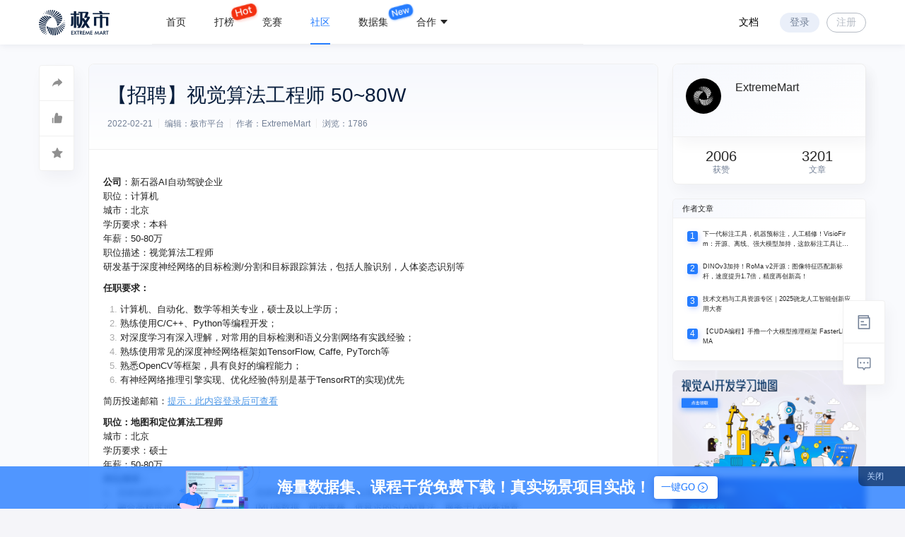

--- FILE ---
content_type: text/css
request_url: https://cdn-cvmart-2-1256261446.cos.ap-guangzhou.myqcloud.com/ft/css/index.e66449c351964cc1de62.css
body_size: 871468
content:
.waterRipple--wrap--Idd9sB0{display:inline-block;height:25px;position:relative;vertical-align:-7px;width:25px}.waterRipple--wrap--Idd9sB0 .waterRipple--blinkCircle--qp_81sl{-webkit-animation:waterRipple--blinking--lKWZh0H 1s ease-out;animation:waterRipple--blinking--lKWZh0H 1s ease-out;-webkit-animation-iteration-count:infinite;animation-iteration-count:infinite;border:3px solid #267dff;border-radius:100%;display:inline-block;height:25px;width:25px}@-webkit-keyframes waterRipple--blinking--lKWZh0H{0%{opacity:0;-webkit-transform:scale(0);transform:scale(0)}25%{opacity:.1;-webkit-transform:scale(.1);transform:scale(.1)}50%{opacity:.3;-webkit-transform:scale(.5);transform:scale(.5)}75%{opacity:.5;-webkit-transform:scale(.8);transform:scale(.8)}to{opacity:0;-webkit-transform:scale(1);transform:scale(1)}}@keyframes waterRipple--blinking--lKWZh0H{0%{opacity:0;-webkit-transform:scale(0);transform:scale(0)}25%{opacity:.1;-webkit-transform:scale(.1);transform:scale(.1)}50%{opacity:.3;-webkit-transform:scale(.5);transform:scale(.5)}75%{opacity:.5;-webkit-transform:scale(.8);transform:scale(.8)}to{opacity:0;-webkit-transform:scale(1);transform:scale(1)}}.waterRipple--wrap--Idd9sB0 .waterRipple--mainCircle--QwDHkUx{background-color:#267dff;border-radius:50%;height:6px;position:absolute;right:calc(50% - 3px);top:calc(50% - 3px);width:6px}.user_message_modal{-webkit-animation-fill-mode:forwards!important;animation-fill-mode:forwards!important;background:#fff;border-radius:4px;-webkit-box-shadow:0 10px 30px 0 rgba(7,29,60,.08);box-shadow:0 10px 30px 0 rgba(7,29,60,.08);height:0;opacity:0;overflow:hidden;position:fixed;right:calc(50vw - 641px);width:400px;z-index:11}.user_message_modal.visible{-webkit-animation:show .3s;animation:show .3s}.user_message_modal .user_message_header{-webkit-box-pack:justify;-ms-flex-pack:justify;background:#e0ecff;color:#071d3c;display:-webkit-box;display:-webkit-flex;display:-ms-flexbox;display:flex;font-size:18px;font-weight:600;-webkit-justify-content:space-between;justify-content:space-between;line-height:26px;padding:7px 20px}.user_message_modal .user_message_nodata{background:url([data-uri]) no-repeat;background-color:#fff;background-position:center 28px;background-size:97px;color:#b5bbc4;font-size:14px;font-weight:400;height:190px;line-height:20px;padding-top:140px;text-align:center}.user_message_modal .user_message_more{background:#f6f8fd;color:#071d3c;cursor:pointer;font-size:14px;font-weight:400;line-height:40px;text-align:center}.user_message_modal .user_message_more:hover{color:#267dff}.user_message_modal .user_message_list .infinite-scroll-component::-webkit-scrollbar{width:5px}.user_message_modal .user_message_list .infinite-scroll-component::-webkit-scrollbar-thumb{background:#b5bbc4!important;border-radius:10px!important;-webkit-box-shadow:inset 0 0 5px #b5bbc4!important;box-shadow:inset 0 0 5px #b5bbc4!important}.user_message_modal .user_message_list .infinite-scroll-component::-webkit-scrollbar-track{background:#0000!important}.user_message_modal .user_message_list .user_message_item{display:-webkit-box;display:-webkit-flex;display:-ms-flexbox;display:flex;-webkit-flex-wrap:wrap;-ms-flex-wrap:wrap;flex-wrap:wrap;padding:14px 20px 6px 5px;position:relative}.user_message_modal .user_message_list .user_message_item:after{background-color:#f0f0f0;bottom:0;content:"";height:1px;left:30px;position:absolute;width:calc(100% - 50px)}.user_message_modal .user_message_list .user_message_item .message_title{color:#071d3c;cursor:pointer;font-size:14px;line-height:25px;width:92%}.user_message_modal .user_message_list .user_message_item .message_title:hover{color:#267dff}.user_message_modal .user_message_list .user_message_item .message_time{color:#738197;font-size:12px;font-weight:400;line-height:20px;padding-left:25px;padding-top:4px}.user_message_modal .user_message_list .user_message_item.readed:before{background:#0000}.user_message_modal .user_message_list .user_message_item.readed .message_title{color:#738197}@-webkit-keyframes show{0%{height:0;opacity:0}to{height:auto;opacity:1}}@keyframes show{0%{height:0;opacity:0}to{height:auto;opacity:1}}@media only screen and (max-width:calc(1170px + 56px + 56px)){.user_message_modal{right:0}}.customEditorWrapper{font-family:Chinese Quote,Segoe UI,Roboto,RobotoNum,PingFang SC,Hiragino Sans GB,Microsoft YaHei,Helvetica Neue,Helvetica,Arial,sans-serif!important;font-size:14px;line-height:1.74!important;max-width:100%;overflow-x:visible}.customEditorWrapper::-webkit-scrollbar-thumb{background-color:#dadadd;background-color:rgba(0,0,0,.1);border-radius:6px;-webkit-box-shadow:inset -2px 0 0 #fff,inset 1px 0 0 #fff,inset 0 -1px 0 hsla(0,0%,100%,.9),inset 0 1px 0 hsla(0,0%,100%,.9);box-shadow:inset -2px 0 0 #fff,inset 1px 0 0 #fff,inset 0 -1px 0 hsla(0,0%,100%,.9),inset 0 1px 0 hsla(0,0%,100%,.9);width:6px}.customEditorWrapper::-webkit-scrollbar{height:12px;width:12px}.customEditorWrapper blockquote,.customEditorWrapper h1,.customEditorWrapper h2,.customEditorWrapper h3,.customEditorWrapper h4,.customEditorWrapper h5,.customEditorWrapper h6{letter-spacing:.05em;margin:7px 0!important;padding:0!important}.customEditorWrapper ol,.customEditorWrapper p,.customEditorWrapper ul{letter-spacing:.05em;line-height:1.74!important;margin:0;padding:0}.customEditorWrapper pre[contentEditable=false][data-mce-selected]{cursor:pointer}.customEditorWrapper table{letter-spacing:.05em;margin:10px 0;max-width:100%}.mce-content-readonly,.mce-content-readonly pre{color:#888d98!important}.mce-content-readonly img{cursor:unset!important}.customEditorWrapper td,.customEditorWrapper th{border:1px solid #ccc!important;padding:5px 10px!important;text-align:left}.customEditorWrapper ul{list-style:disc;padding-left:1.5em}.customEditorWrapper ol{list-style:decimal;padding-left:1.5em}.customEditorWrapper li{list-style-type:unset!important;padding-left:0!important}.customEditorWrapper li:before{display:inline-block;margin-left:-1.5em;margin-right:.3em;text-align:right;white-space:nowrap;width:1.2em}.customEditorWrapper a{text-decoration:none!important}.customEditorWrapper code{padding:0!important}.customEditorWrapper .ql-code-block-container,.customEditorWrapper pre{background-color:#f5f2f0!important;font-size:85%!important;margin:5px 0!important;overflow:auto;padding:5px 10px!important}.customEditorWrapper .ql-code-block{font-size:85%}.customEditorWrapper img{margin:4px 0;max-width:100%;vertical-align:bottom}.ql-container{-webkit-box-sizing:border-box;box-sizing:border-box;font-family:Helvetica,Arial,sans-serif;font-size:13px;height:100%;margin:0;position:relative}.ql-container.ql-disabled .ql-tooltip{visibility:hidden}.ql-container.ql-disabled .ql-editor li[data-list=checked]:before,.ql-container.ql-disabled .ql-editor li[data-list=unchecked]:before{pointer-events:none}.ql-clipboard{height:1px;left:-100000px;overflow-y:hidden;position:absolute;top:50%}.ql-clipboard p{margin:0;padding:0}body .ql-editor{padding:0}.ql-editor{word-wrap:break-word;-webkit-box-sizing:border-box;box-sizing:border-box;counter-reset:list-0;height:100%;line-height:1.42;margin:0;outline:none;overflow-y:auto;padding:14px;-o-tab-size:4;tab-size:4;-moz-tab-size:4;text-align:left}.ql-editor>*{cursor:text}.ql-editor blockquote,.ql-editor h1,.ql-editor h2,.ql-editor h3,.ql-editor h4,.ql-editor h5,.ql-editor h6,.ql-editor ol,.ql-editor p,.ql-editor pre{margin:0;padding:0}.ql-editor h1,.ql-editor h2,.ql-editor h3,.ql-editor h4,.ql-editor h5,.ql-editor h6,.ql-editor p{counter-reset:list-0 list-1 list-2 list-3 list-4 list-5 list-6 list-7 list-8 list-9}.ql-editor table{border-collapse:collapse}.ql-editor td,.ql-editor tr{border:1px solid #000}.ql-editor td{padding:2px 5px}.ql-editor li,.ql-editor ol{padding-left:1.5em}.ql-editor li{list-style-type:none}.ql-editor li:before{display:inline-block;margin-left:-1.5em;margin-right:.3em;text-align:right;white-space:nowrap;width:1.2em}.ql-editor li[data-list=checked],.ql-editor li[data-list=unchecked]{pointer-events:none}.ql-editor li[data-list=checked] *,.ql-editor li[data-list=unchecked] *{pointer-events:all}.ql-editor li[data-list=checked]:before,.ql-editor li[data-list=unchecked]:before{color:#777;cursor:pointer;pointer-events:all}.ql-editor li[data-list=bullet]:before{content:"\2022"}.ql-editor li[data-list=checked]:before{content:"\2611"}.ql-editor li[data-list=unchecked]:before{content:"\2610"}.ql-editor li[data-list=ordered]{counter-increment:list-0;counter-reset:list-1 list-2 list-3 list-4 list-5 list-6 list-7 list-8 list-9}.ql-editor li[data-list=ordered]:before{content:counter(list-0,decimal) ". "}.ql-editor li[data-list=ordered].ql-indent-1{counter-increment:list-1}.ql-editor li[data-list=ordered].ql-indent-1:before{content:counter(list-1,lower-alpha) ". "}.ql-editor li[data-list=ordered].ql-indent-1{counter-reset:list-2 list-3 list-4 list-5 list-6 list-7 list-8 list-9}.ql-editor li[data-list=ordered].ql-indent-2{counter-increment:list-2}.ql-editor li[data-list=ordered].ql-indent-2:before{content:counter(list-2,lower-roman) ". "}.ql-editor li[data-list=ordered].ql-indent-2{counter-reset:list-3 list-4 list-5 list-6 list-7 list-8 list-9}.ql-editor li[data-list=ordered].ql-indent-3{counter-increment:list-3}.ql-editor li[data-list=ordered].ql-indent-3:before{content:counter(list-3,decimal) ". "}.ql-editor li[data-list=ordered].ql-indent-3{counter-reset:list-4 list-5 list-6 list-7 list-8 list-9}.ql-editor li[data-list=ordered].ql-indent-4{counter-increment:list-4}.ql-editor li[data-list=ordered].ql-indent-4:before{content:counter(list-4,lower-alpha) ". "}.ql-editor li[data-list=ordered].ql-indent-4{counter-reset:list-5 list-6 list-7 list-8 list-9}.ql-editor li[data-list=ordered].ql-indent-5{counter-increment:list-5}.ql-editor li[data-list=ordered].ql-indent-5:before{content:counter(list-5,lower-roman) ". "}.ql-editor li[data-list=ordered].ql-indent-5{counter-reset:list-6 list-7 list-8 list-9}.ql-editor li[data-list=ordered].ql-indent-6{counter-increment:list-6}.ql-editor li[data-list=ordered].ql-indent-6:before{content:counter(list-6,decimal) ". "}.ql-editor li[data-list=ordered].ql-indent-6{counter-reset:list-7 list-8 list-9}.ql-editor li[data-list=ordered].ql-indent-7{counter-increment:list-7}.ql-editor li[data-list=ordered].ql-indent-7:before{content:counter(list-7,lower-alpha) ". "}.ql-editor li[data-list=ordered].ql-indent-7{counter-reset:list-8 list-9}.ql-editor li[data-list=ordered].ql-indent-8{counter-increment:list-8}.ql-editor li[data-list=ordered].ql-indent-8:before{content:counter(list-8,lower-roman) ". "}.ql-editor li[data-list=ordered].ql-indent-8{counter-reset:list-9}.ql-editor li[data-list=ordered].ql-indent-9{counter-increment:list-9}.ql-editor li[data-list=ordered].ql-indent-9:before{content:counter(list-9,decimal) ". "}.ql-editor .ql-indent-1:not(.ql-direction-rtl){padding-left:3em}.ql-editor li.ql-indent-1:not(.ql-direction-rtl){padding-left:4.5em}.ql-editor .ql-indent-1.ql-direction-rtl.ql-align-right{padding-right:3em}.ql-editor li.ql-indent-1.ql-direction-rtl.ql-align-right{padding-right:4.5em}.ql-editor .ql-indent-2:not(.ql-direction-rtl){padding-left:6em}.ql-editor li.ql-indent-2:not(.ql-direction-rtl){padding-left:7.5em}.ql-editor .ql-indent-2.ql-direction-rtl.ql-align-right{padding-right:6em}.ql-editor li.ql-indent-2.ql-direction-rtl.ql-align-right{padding-right:7.5em}.ql-editor .ql-indent-3:not(.ql-direction-rtl){padding-left:9em}.ql-editor li.ql-indent-3:not(.ql-direction-rtl){padding-left:10.5em}.ql-editor .ql-indent-3.ql-direction-rtl.ql-align-right{padding-right:9em}.ql-editor li.ql-indent-3.ql-direction-rtl.ql-align-right{padding-right:10.5em}.ql-editor .ql-indent-4:not(.ql-direction-rtl){padding-left:12em}.ql-editor li.ql-indent-4:not(.ql-direction-rtl){padding-left:13.5em}.ql-editor .ql-indent-4.ql-direction-rtl.ql-align-right{padding-right:12em}.ql-editor li.ql-indent-4.ql-direction-rtl.ql-align-right{padding-right:13.5em}.ql-editor .ql-indent-5:not(.ql-direction-rtl){padding-left:15em}.ql-editor li.ql-indent-5:not(.ql-direction-rtl){padding-left:16.5em}.ql-editor .ql-indent-5.ql-direction-rtl.ql-align-right{padding-right:15em}.ql-editor li.ql-indent-5.ql-direction-rtl.ql-align-right{padding-right:16.5em}.ql-editor .ql-indent-6:not(.ql-direction-rtl){padding-left:18em}.ql-editor li.ql-indent-6:not(.ql-direction-rtl){padding-left:19.5em}.ql-editor .ql-indent-6.ql-direction-rtl.ql-align-right{padding-right:18em}.ql-editor li.ql-indent-6.ql-direction-rtl.ql-align-right{padding-right:19.5em}.ql-editor .ql-indent-7:not(.ql-direction-rtl){padding-left:21em}.ql-editor li.ql-indent-7:not(.ql-direction-rtl){padding-left:22.5em}.ql-editor .ql-indent-7.ql-direction-rtl.ql-align-right{padding-right:21em}.ql-editor li.ql-indent-7.ql-direction-rtl.ql-align-right{padding-right:22.5em}.ql-editor .ql-indent-8:not(.ql-direction-rtl){padding-left:24em}.ql-editor li.ql-indent-8:not(.ql-direction-rtl){padding-left:25.5em}.ql-editor .ql-indent-8.ql-direction-rtl.ql-align-right{padding-right:24em}.ql-editor li.ql-indent-8.ql-direction-rtl.ql-align-right{padding-right:25.5em}.ql-editor .ql-indent-9:not(.ql-direction-rtl){padding-left:27em}.ql-editor li.ql-indent-9:not(.ql-direction-rtl){padding-left:28.5em}.ql-editor .ql-indent-9.ql-direction-rtl.ql-align-right{padding-right:27em}.ql-editor li.ql-indent-9.ql-direction-rtl.ql-align-right{padding-right:28.5em}.ql-editor li.ql-direction-rtl{padding-right:1.5em}.ql-editor li.ql-direction-rtl:before{margin-left:.3em;margin-right:-1.5em;text-align:left}.ql-editor table{table-layout:fixed;width:100%}.ql-editor table td{outline:none}.ql-editor .ql-code-block-container{font-family:monospace}.ql-editor .ql-video{display:block;max-width:100%}.ql-editor .ql-video.ql-align-center{margin:0 auto}.ql-editor .ql-video.ql-align-right{margin:0 0 0 auto}.ql-editor .ql-bg-black{background-color:#000}.ql-editor .ql-bg-red{background-color:#e60000}.ql-editor .ql-bg-orange{background-color:#f90}.ql-editor .ql-bg-yellow{background-color:#ff0}.ql-editor .ql-bg-green{background-color:#008a00}.ql-editor .ql-bg-blue{background-color:#06c}.ql-editor .ql-bg-purple{background-color:#93f}.ql-editor .ql-color-white{color:#fff}.ql-editor .ql-color-red{color:#e60000}.ql-editor .ql-color-orange{color:#f90}.ql-editor .ql-color-yellow{color:#ff0}.ql-editor .ql-color-green{color:#008a00}.ql-editor .ql-color-blue{color:#06c}.ql-editor .ql-color-purple{color:#93f}.ql-editor .ql-font-serif{font-family:Georgia,Times New Roman,serif}.ql-editor .ql-font-monospace{font-family:Monaco,Courier New,monospace}.ql-editor .ql-size-small{font-size:.75em}.ql-editor .ql-size-large{font-size:1.5em}.ql-editor .ql-size-huge{font-size:2.5em}.ql-editor .ql-direction-rtl{direction:rtl;text-align:inherit}.ql-editor .ql-align-center{text-align:center}.ql-editor .ql-align-justify{text-align:justify}.ql-editor .ql-align-right{text-align:right}.ql-editor.ql-blank:before{color:rgba(0,0,0,.6);content:attr(data-placeholder);font-style:italic;left:15px;pointer-events:none;position:absolute;right:15px}.ql-snow.ql-toolbar:after,.ql-snow .ql-toolbar:after{clear:both;content:"";display:table}.ql-snow.ql-toolbar button,.ql-snow .ql-toolbar button{background:none;border:none;cursor:pointer;display:inline-block;float:left;height:24px;padding:3px 5px;width:28px}.ql-snow.ql-toolbar button svg,.ql-snow .ql-toolbar button svg{float:left;height:100%}.ql-snow.ql-toolbar button:active:hover,.ql-snow .ql-toolbar button:active:hover{outline:none}.ql-snow.ql-toolbar input.ql-image[type=file],.ql-snow .ql-toolbar input.ql-image[type=file]{display:none}.ql-snow.ql-toolbar .ql-picker-item.ql-selected,.ql-snow .ql-toolbar .ql-picker-item.ql-selected,.ql-snow.ql-toolbar .ql-picker-item:hover,.ql-snow .ql-toolbar .ql-picker-item:hover,.ql-snow.ql-toolbar .ql-picker-label.ql-active,.ql-snow .ql-toolbar .ql-picker-label.ql-active,.ql-snow.ql-toolbar .ql-picker-label:hover,.ql-snow .ql-toolbar .ql-picker-label:hover,.ql-snow.ql-toolbar button.ql-active,.ql-snow .ql-toolbar button.ql-active,.ql-snow.ql-toolbar button:focus,.ql-snow .ql-toolbar button:focus,.ql-snow.ql-toolbar button:hover,.ql-snow .ql-toolbar button:hover{color:#06c}.ql-snow.ql-toolbar .ql-picker-item.ql-selected .ql-fill,.ql-snow .ql-toolbar .ql-picker-item.ql-selected .ql-fill,.ql-snow.ql-toolbar .ql-picker-item.ql-selected .ql-stroke.ql-fill,.ql-snow .ql-toolbar .ql-picker-item.ql-selected .ql-stroke.ql-fill,.ql-snow.ql-toolbar .ql-picker-item:hover .ql-fill,.ql-snow .ql-toolbar .ql-picker-item:hover .ql-fill,.ql-snow.ql-toolbar .ql-picker-item:hover .ql-stroke.ql-fill,.ql-snow .ql-toolbar .ql-picker-item:hover .ql-stroke.ql-fill,.ql-snow.ql-toolbar .ql-picker-label.ql-active .ql-fill,.ql-snow .ql-toolbar .ql-picker-label.ql-active .ql-fill,.ql-snow.ql-toolbar .ql-picker-label.ql-active .ql-stroke.ql-fill,.ql-snow .ql-toolbar .ql-picker-label.ql-active .ql-stroke.ql-fill,.ql-snow.ql-toolbar .ql-picker-label:hover .ql-fill,.ql-snow .ql-toolbar .ql-picker-label:hover .ql-fill,.ql-snow.ql-toolbar .ql-picker-label:hover .ql-stroke.ql-fill,.ql-snow .ql-toolbar .ql-picker-label:hover .ql-stroke.ql-fill,.ql-snow.ql-toolbar button.ql-active .ql-fill,.ql-snow .ql-toolbar button.ql-active .ql-fill,.ql-snow.ql-toolbar button.ql-active .ql-stroke.ql-fill,.ql-snow .ql-toolbar button.ql-active .ql-stroke.ql-fill,.ql-snow.ql-toolbar button:focus .ql-fill,.ql-snow .ql-toolbar button:focus .ql-fill,.ql-snow.ql-toolbar button:focus .ql-stroke.ql-fill,.ql-snow .ql-toolbar button:focus .ql-stroke.ql-fill,.ql-snow.ql-toolbar button:hover .ql-fill,.ql-snow .ql-toolbar button:hover .ql-fill,.ql-snow.ql-toolbar button:hover .ql-stroke.ql-fill,.ql-snow .ql-toolbar button:hover .ql-stroke.ql-fill{fill:#06c}.ql-snow.ql-toolbar .ql-picker-item.ql-selected .ql-stroke,.ql-snow .ql-toolbar .ql-picker-item.ql-selected .ql-stroke,.ql-snow.ql-toolbar .ql-picker-item.ql-selected .ql-stroke-miter,.ql-snow .ql-toolbar .ql-picker-item.ql-selected .ql-stroke-miter,.ql-snow.ql-toolbar .ql-picker-item:hover .ql-stroke,.ql-snow .ql-toolbar .ql-picker-item:hover .ql-stroke,.ql-snow.ql-toolbar .ql-picker-item:hover .ql-stroke-miter,.ql-snow .ql-toolbar .ql-picker-item:hover .ql-stroke-miter,.ql-snow.ql-toolbar .ql-picker-label.ql-active .ql-stroke,.ql-snow .ql-toolbar .ql-picker-label.ql-active .ql-stroke,.ql-snow.ql-toolbar .ql-picker-label.ql-active .ql-stroke-miter,.ql-snow .ql-toolbar .ql-picker-label.ql-active .ql-stroke-miter,.ql-snow.ql-toolbar .ql-picker-label:hover .ql-stroke,.ql-snow .ql-toolbar .ql-picker-label:hover .ql-stroke,.ql-snow.ql-toolbar .ql-picker-label:hover .ql-stroke-miter,.ql-snow .ql-toolbar .ql-picker-label:hover .ql-stroke-miter,.ql-snow.ql-toolbar button.ql-active .ql-stroke,.ql-snow .ql-toolbar button.ql-active .ql-stroke,.ql-snow.ql-toolbar button.ql-active .ql-stroke-miter,.ql-snow .ql-toolbar button.ql-active .ql-stroke-miter,.ql-snow.ql-toolbar button:focus .ql-stroke,.ql-snow .ql-toolbar button:focus .ql-stroke,.ql-snow.ql-toolbar button:focus .ql-stroke-miter,.ql-snow .ql-toolbar button:focus .ql-stroke-miter,.ql-snow.ql-toolbar button:hover .ql-stroke,.ql-snow .ql-toolbar button:hover .ql-stroke,.ql-snow.ql-toolbar button:hover .ql-stroke-miter,.ql-snow .ql-toolbar button:hover .ql-stroke-miter{stroke:#06c}@media (pointer:coarse){.ql-snow.ql-toolbar button:hover:not(.ql-active),.ql-snow .ql-toolbar button:hover:not(.ql-active){color:#444}.ql-snow.ql-toolbar button:hover:not(.ql-active) .ql-fill,.ql-snow .ql-toolbar button:hover:not(.ql-active) .ql-fill,.ql-snow.ql-toolbar button:hover:not(.ql-active) .ql-stroke.ql-fill,.ql-snow .ql-toolbar button:hover:not(.ql-active) .ql-stroke.ql-fill{fill:#444}.ql-snow.ql-toolbar button:hover:not(.ql-active) .ql-stroke,.ql-snow .ql-toolbar button:hover:not(.ql-active) .ql-stroke,.ql-snow.ql-toolbar button:hover:not(.ql-active) .ql-stroke-miter,.ql-snow .ql-toolbar button:hover:not(.ql-active) .ql-stroke-miter{stroke:#444}}.ql-snow,.ql-snow *{-webkit-box-sizing:border-box;box-sizing:border-box}.ql-snow .ql-hidden{display:none}.ql-snow .ql-out-bottom,.ql-snow .ql-out-top{visibility:hidden}.ql-snow .ql-tooltip{position:absolute;-webkit-transform:translateY(10px);-ms-transform:translateY(10px);transform:translateY(10px)}.ql-snow .ql-tooltip a{cursor:pointer;text-decoration:none}.ql-snow .ql-tooltip.ql-flip{-webkit-transform:translateY(-10px);-ms-transform:translateY(-10px);transform:translateY(-10px)}.ql-snow .ql-formats{display:inline-block;vertical-align:middle}.ql-snow .ql-formats:after{clear:both;content:"";display:table}.ql-snow .ql-stroke{fill:none;stroke:#444;stroke-linecap:round;stroke-linejoin:round;stroke-width:2}.ql-snow .ql-stroke-miter{fill:none;stroke:#444;stroke-miterlimit:10;stroke-width:2}.ql-snow .ql-fill,.ql-snow .ql-stroke.ql-fill{fill:#444}.ql-snow .ql-empty{fill:none}.ql-snow .ql-even{fill-rule:evenodd}.ql-snow .ql-stroke.ql-thin,.ql-snow .ql-thin{stroke-width:1}.ql-snow .ql-transparent{opacity:.4}.ql-snow .ql-direction svg:last-child{display:none}.ql-snow .ql-direction.ql-active svg:last-child{display:inline}.ql-snow .ql-direction.ql-active svg:first-child{display:none}.ql-snow .ql-editor h1{font-size:2em}.ql-snow .ql-editor h2{font-size:1.5em}.ql-snow .ql-editor h3{font-size:1.17em}.ql-snow .ql-editor h4{font-size:1em}.ql-snow .ql-editor h5{font-size:.83em}.ql-snow .ql-editor h6{font-size:.67em}.ql-snow .ql-editor a{text-decoration:underline}.ql-snow .ql-editor blockquote{border-left:4px solid #ccc;margin-bottom:5px;margin-top:5px;padding-left:16px}.ql-snow .ql-editor .ql-code-block-container,.ql-snow .ql-editor code{border-radius:3px}.ql-snow .ql-editor .ql-code-block-container{margin-bottom:5px;margin-top:5px;padding:5px 10px}.ql-snow .ql-editor code{font-size:85%;padding:2px 4px}.ql-snow .ql-editor .ql-code-block-container{background-color:#23241f;color:#f8f8f2;overflow:visible}.ql-snow .ql-editor img{max-width:100%}.ql-snow .ql-picker{color:#444;display:inline-block;float:left;font-size:14px;font-weight:500;height:24px;position:relative;vertical-align:middle}.ql-snow .ql-picker-label{cursor:pointer;display:inline-block;height:100%;padding-left:8px;padding-right:2px;position:relative;width:100%}.ql-snow .ql-picker-label:before{display:inline-block;line-height:22px}.ql-snow .ql-picker-options{background-color:#fff;display:none;min-width:100%;padding:4px 8px;position:absolute;white-space:nowrap}.ql-snow .ql-picker-options .ql-picker-item{cursor:pointer;display:block;padding-bottom:5px;padding-top:5px}.ql-snow .ql-picker.ql-expanded .ql-picker-label{color:#ccc;z-index:2}.ql-snow .ql-picker.ql-expanded .ql-picker-label .ql-fill{fill:#ccc}.ql-snow .ql-picker.ql-expanded .ql-picker-label .ql-stroke{stroke:#ccc}.ql-snow .ql-picker.ql-expanded .ql-picker-options{display:block;margin-top:-1px;top:100%;z-index:1}.ql-snow .ql-color-picker,.ql-snow .ql-icon-picker{width:28px}.ql-snow .ql-color-picker .ql-picker-label,.ql-snow .ql-icon-picker .ql-picker-label{padding:2px 4px}.ql-snow .ql-color-picker .ql-picker-label svg,.ql-snow .ql-icon-picker .ql-picker-label svg{right:4px}.ql-snow .ql-icon-picker .ql-picker-options{padding:4px 0}.ql-snow .ql-icon-picker .ql-picker-item{height:24px;padding:2px 4px;width:24px}.ql-snow .ql-color-picker .ql-picker-options{padding:3px 5px;width:152px}.ql-snow .ql-color-picker .ql-picker-item{border:1px solid transparent;float:left;height:16px;margin:2px;padding:0;width:16px}.ql-snow .ql-picker:not(.ql-color-picker):not(.ql-icon-picker) svg{margin-top:-9px;position:absolute;right:0;top:50%;width:18px}.ql-snow .ql-picker.ql-font .ql-picker-item[data-label]:not([data-label=""]):before,.ql-snow .ql-picker.ql-font .ql-picker-label[data-label]:not([data-label=""]):before,.ql-snow .ql-picker.ql-header .ql-picker-item[data-label]:not([data-label=""]):before,.ql-snow .ql-picker.ql-header .ql-picker-label[data-label]:not([data-label=""]):before,.ql-snow .ql-picker.ql-size .ql-picker-item[data-label]:not([data-label=""]):before,.ql-snow .ql-picker.ql-size .ql-picker-label[data-label]:not([data-label=""]):before{content:attr(data-label)}.ql-snow .ql-picker.ql-header{width:98px}.ql-snow .ql-picker.ql-header .ql-picker-item:before,.ql-snow .ql-picker.ql-header .ql-picker-label:before{content:"Normal"}.ql-snow .ql-picker.ql-header .ql-picker-item[data-value="1"]:before,.ql-snow .ql-picker.ql-header .ql-picker-label[data-value="1"]:before{content:"Heading 1"}.ql-snow .ql-picker.ql-header .ql-picker-item[data-value="2"]:before,.ql-snow .ql-picker.ql-header .ql-picker-label[data-value="2"]:before{content:"Heading 2"}.ql-snow .ql-picker.ql-header .ql-picker-item[data-value="3"]:before,.ql-snow .ql-picker.ql-header .ql-picker-label[data-value="3"]:before{content:"Heading 3"}.ql-snow .ql-picker.ql-header .ql-picker-item[data-value="4"]:before,.ql-snow .ql-picker.ql-header .ql-picker-label[data-value="4"]:before{content:"Heading 4"}.ql-snow .ql-picker.ql-header .ql-picker-item[data-value="5"]:before,.ql-snow .ql-picker.ql-header .ql-picker-label[data-value="5"]:before{content:"Heading 5"}.ql-snow .ql-picker.ql-header .ql-picker-item[data-value="6"]:before,.ql-snow .ql-picker.ql-header .ql-picker-label[data-value="6"]:before{content:"Heading 6"}.ql-snow .ql-picker.ql-header .ql-picker-item[data-value="1"]:before{font-size:2em}.ql-snow .ql-picker.ql-header .ql-picker-item[data-value="2"]:before{font-size:1.5em}.ql-snow .ql-picker.ql-header .ql-picker-item[data-value="3"]:before{font-size:1.17em}.ql-snow .ql-picker.ql-header .ql-picker-item[data-value="4"]:before{font-size:1em}.ql-snow .ql-picker.ql-header .ql-picker-item[data-value="5"]:before{font-size:.83em}.ql-snow .ql-picker.ql-header .ql-picker-item[data-value="6"]:before{font-size:.67em}.ql-snow .ql-picker.ql-font{width:108px}.ql-snow .ql-picker.ql-font .ql-picker-item:before,.ql-snow .ql-picker.ql-font .ql-picker-label:before{content:"Sans Serif"}.ql-snow .ql-picker.ql-font .ql-picker-item[data-value=serif]:before,.ql-snow .ql-picker.ql-font .ql-picker-label[data-value=serif]:before{content:"Serif"}.ql-snow .ql-picker.ql-font .ql-picker-item[data-value=monospace]:before,.ql-snow .ql-picker.ql-font .ql-picker-label[data-value=monospace]:before{content:"Monospace"}.ql-snow .ql-picker.ql-font .ql-picker-item[data-value=serif]:before{font-family:Georgia,Times New Roman,serif}.ql-snow .ql-picker.ql-font .ql-picker-item[data-value=monospace]:before{font-family:Monaco,Courier New,monospace}.ql-snow .ql-picker.ql-size{width:98px}.ql-snow .ql-picker.ql-size .ql-picker-item:before,.ql-snow .ql-picker.ql-size .ql-picker-label:before{content:"Normal"}.ql-snow .ql-picker.ql-size .ql-picker-item[data-value=small]:before,.ql-snow .ql-picker.ql-size .ql-picker-label[data-value=small]:before{content:"Small"}.ql-snow .ql-picker.ql-size .ql-picker-item[data-value=large]:before,.ql-snow .ql-picker.ql-size .ql-picker-label[data-value=large]:before{content:"Large"}.ql-snow .ql-picker.ql-size .ql-picker-item[data-value=huge]:before,.ql-snow .ql-picker.ql-size .ql-picker-label[data-value=huge]:before{content:"Huge"}.ql-snow .ql-picker.ql-size .ql-picker-item[data-value=small]:before{font-size:10px}.ql-snow .ql-picker.ql-size .ql-picker-item[data-value=large]:before{font-size:18px}.ql-snow .ql-picker.ql-size .ql-picker-item[data-value=huge]:before{font-size:32px}.ql-snow .ql-color-picker.ql-background .ql-picker-item{background-color:#fff}.ql-snow .ql-color-picker.ql-color .ql-picker-item{background-color:#000}.ql-code-block-container{position:relative}.ql-code-block-container select{position:absolute;right:5px;top:5px}.ql-toolbar.ql-snow{border:1px solid #ccc;-webkit-box-sizing:border-box;box-sizing:border-box;font-family:Helvetica Neue,Helvetica,Arial,sans-serif;padding:8px}.ql-toolbar.ql-snow .ql-formats{margin-right:15px}.ql-toolbar.ql-snow .ql-picker-label{border:1px solid transparent}.ql-toolbar.ql-snow .ql-picker-options{border:1px solid transparent;-webkit-box-shadow:0 2px 8px rgba(0,0,0,.2);box-shadow:0 2px 8px rgba(0,0,0,.2)}.ql-toolbar.ql-snow .ql-picker.ql-expanded .ql-picker-label,.ql-toolbar.ql-snow .ql-picker.ql-expanded .ql-picker-options{border-color:#ccc}.ql-toolbar.ql-snow .ql-color-picker .ql-picker-item.ql-selected,.ql-toolbar.ql-snow .ql-color-picker .ql-picker-item:hover{border-color:#000}.ql-toolbar.ql-snow+.ql-container.ql-snow{border-top:0}.ql-snow .ql-tooltip{background-color:#fff;border:1px solid #ccc;-webkit-box-shadow:0 0 5px #ddd;box-shadow:0 0 5px #ddd;color:#444;padding:5px 12px;white-space:nowrap}.ql-snow .ql-tooltip:before{content:"Visit URL:";line-height:26px;margin-right:8px}.ql-snow .ql-tooltip input[type=text]{border:1px solid #ccc;display:none;font-size:13px;height:26px;margin:0;padding:3px 5px;width:170px}.ql-snow .ql-tooltip a.ql-preview{display:inline-block;max-width:200px;overflow-x:hidden;-o-text-overflow:ellipsis;text-overflow:ellipsis;vertical-align:top}.ql-snow .ql-tooltip a.ql-action:after{border-right:1px solid #ccc;content:"Edit";margin-left:16px;padding-right:8px}.ql-snow .ql-tooltip a.ql-remove:before{content:"Remove";margin-left:8px}.ql-snow .ql-tooltip a{line-height:26px}.ql-snow .ql-tooltip.ql-editing a.ql-preview,.ql-snow .ql-tooltip.ql-editing a.ql-remove{display:none}.ql-snow .ql-tooltip.ql-editing input[type=text]{display:inline-block}.ql-snow .ql-tooltip.ql-editing a.ql-action:after{border-right:0;content:"Save";padding-right:0}.ql-snow .ql-tooltip[data-mode=link]:before{content:"Enter link:"}.ql-snow .ql-tooltip[data-mode=formula]:before{content:"Enter formula:"}.ql-snow .ql-tooltip[data-mode=video]:before{content:"Enter video:"}.ql-snow a{color:#06c}.ql-container.ql-snow{border:1px solid #ccc}.mce-content-body .mce-item-anchor{-webkit-user-modify:read-only;-moz-user-modify:read-only;background:transparent url("data:image/svg+xml;charset=utf-8,%3Csvg width='8' height='12' xmlns='http://www.w3.org/2000/svg'%3E%3Cpath d='M0 0h8v12L4.091 9 0 12z'/%3E%3C/svg%3E") no-repeat 50%;cursor:default;display:inline-block;height:12px!important;padding:0 2px;-webkit-user-select:all;-ms-user-select:all;user-select:all;width:8px!important}.mce-content-body .mce-item-anchor[data-mce-selected]{outline-offset:1px}.tox-comments-visible .tox-comment{background-color:#fff0b7}.tox-comments-visible .tox-comment--active{background-color:#ffe168}.tox-checklist>li:not(.tox-checklist--hidden){list-style:none;margin:.25em 0}.tox-checklist>li:not(.tox-checklist--hidden):before{content:url("data:image/svg+xml;charset=utf-8,%3Csvg xmlns='http://www.w3.org/2000/svg' width='16' height='16'%3E%3Crect width='15' height='15' x='.5' y='.5' stroke='%234C4C4C' rx='2' fill='none' fill-rule='evenodd'/%3E%3C/svg%3E");cursor:pointer;height:1em;margin-left:-1.5em;margin-top:.125em;position:absolute;width:1em}.tox-checklist li:not(.tox-checklist--hidden).tox-checklist--checked:before{content:url("data:image/svg+xml;charset=utf-8,%3Csvg xmlns='http://www.w3.org/2000/svg' width='16' height='16'%3E%3Cg fill='none' fill-rule='nonzero'%3E%3Crect width='16' height='16' fill='%234099FF' rx='2'/%3E%3Cpath fill='%23FFF' d='M11.57 3.144a.932.932 0 0 1 1.266-.246c.424.273.54.831.255 1.244l-5.333 7.714a.932.932 0 0 1-1.402.139L3.025 8.814a.877.877 0 0 1-.006-1.27.934.934 0 0 1 1.29-.005l2.544 2.43 4.717-6.825Z'/%3E%3C/g%3E%3C/svg%3E")}[dir=rtl] .tox-checklist>li:not(.tox-checklist--hidden):before{margin-left:0;margin-right:-1.5em}code[class*=language-],pre[class*=language-]{word-wrap:normal;background:0 0;color:#000;font-family:Consolas,Monaco,Andale Mono,Ubuntu Mono,monospace;font-size:1em;-webkit-hyphens:none;-ms-hyphens:none;hyphens:none;line-height:1.5;-o-tab-size:4;tab-size:4;text-align:left;text-shadow:0 1px #fff;white-space:pre;word-break:normal;word-spacing:normal}code[class*=language-]::selection,code[class*=language-] ::selection,pre[class*=language-]::selection,pre[class*=language-] ::selection{background:#b3d4fc;text-shadow:none}@media print{code[class*=language-],pre[class*=language-]{text-shadow:none}}pre[class*=language-]{margin:.5em 0;overflow:auto;padding:1em}:not(pre)>code[class*=language-],pre[class*=language-]{background:#f5f2f0}:not(pre)>code[class*=language-]{border-radius:.3em;padding:.1em;white-space:normal}.token.cdata,.token.comment,.token.doctype,.token.prolog{color:#708090}.token.punctuation{color:#999}.namespace{opacity:.7}.token.boolean,.token.constant,.token.deleted,.token.number,.token.property,.token.symbol,.token.tag{color:#905}.token.attr-name,.token.builtin,.token.char,.token.inserted,.token.selector,.token.string{color:#690}.language-css .token.string,.style .token.string,.token.entity,.token.operator,.token.url{background:hsla(0,0%,100%,.5);color:#9a6e3a}.token.atrule,.token.attr-value,.token.keyword{color:#07a}.token.class-name,.token.function{color:#dd4a68}.token.important,.token.regex,.token.variable{color:#e90}.token.bold,.token.important{font-weight:700}.token.italic{font-style:italic}.token.entity{cursor:help}.mce-content-body{word-wrap:break-word;overflow-wrap:break-word}.mce-content-body .mce-visual-caret{background-color:#000;background-color:currentColor;position:absolute}.mce-content-body .mce-visual-caret-hidden{display:none}.mce-content-body [data-mce-caret]{left:-1000px;margin:0;padding:0;position:absolute;right:auto;top:0}.mce-content-body .mce-offscreen-selection{left:-2000000px;max-width:1000000px;position:absolute}.mce-content-body [contentEditable=false]{cursor:default}.mce-content-body [contentEditable=true]{cursor:text}.tox-cursor-format-painter{cursor:url("data:image/svg+xml;charset=utf-8,%3Csvg xmlns='http://www.w3.org/2000/svg' width='24' height='24'%3E%3Cg fill='%23000' fill-rule='nonzero'%3E%3Cpath d='M15 6c0-.55-.45-1-1-1H6c-.55 0-1 .45-1 1v4c0 .55.45 1 1 1h8c.55 0 1-.45 1-1V9h1v3H9v7c0 .55.45 1 1 1h1c.55 0 1-.45 1-1v-5h6V7h-3V6Z'/%3E%3Cpath d='M1 1h7.25a.75.75 0 0 1 0 1.5H2.5v5.75a.75.75 0 0 1-1.5 0V1Z'/%3E%3C/g%3E%3C/svg%3E"),default}.mce-content-body figure.align-left{float:left}.mce-content-body figure.align-right{float:right}.mce-content-body figure.image.align-center{display:table;margin-left:auto;margin-right:auto}.mce-preview-object{border:1px solid gray;display:inline-block;line-height:0;margin:0 2px;position:relative}.mce-preview-object .mce-shim{background:url([data-uri]);height:100%;left:0;position:absolute;top:0;width:100%}.mce-preview-object[data-mce-selected="2"] .mce-shim{display:none}.mce-object{background:transparent url("data:image/svg+xml;charset=utf-8,%3Csvg xmlns='http://www.w3.org/2000/svg' width='24' height='24'%3E%3Cpath d='M4 3h16a1 1 0 0 1 1 1v16a1 1 0 0 1-1 1H4a1 1 0 0 1-1-1V4a1 1 0 0 1 1-1zm1 2v14h14V5H5zm4.79 2.565 5.64 4.028a.5.5 0 0 1 0 .814l-5.64 4.028a.5.5 0 0 1-.79-.407V7.972a.5.5 0 0 1 .79-.407z'/%3E%3C/svg%3E") no-repeat 50%;border:1px dashed #aaa}.mce-pagebreak{border:1px dashed #aaa;cursor:default;display:block;height:5px;margin-top:15px;page-break-before:always;width:100%}@media print{.mce-pagebreak{border:0}}.tiny-pageembed .mce-shim{background:url([data-uri]);height:100%;left:0;position:absolute;top:0;width:100%}.tiny-pageembed[data-mce-selected="2"] .mce-shim{display:none}.tiny-pageembed{display:inline-block;position:relative}.tiny-pageembed--1by1,.tiny-pageembed--4by3,.tiny-pageembed--16by9,.tiny-pageembed--21by9{display:block;overflow:hidden;padding:0;position:relative;width:100%}.tiny-pageembed--21by9{padding-top:42.857143%}.tiny-pageembed--16by9{padding-top:56.25%}.tiny-pageembed--4by3{padding-top:75%}.tiny-pageembed--1by1{padding-top:100%}.tiny-pageembed--1by1 iframe,.tiny-pageembed--4by3 iframe,.tiny-pageembed--16by9 iframe,.tiny-pageembed--21by9 iframe{border:0;height:100%;left:0;position:absolute;top:0;width:100%}.mce-content-body[data-mce-placeholder]{position:relative}.mce-content-body[data-mce-placeholder]:not(.mce-visualblocks):before{color:rgba(34,47,62,.7);content:attr(data-mce-placeholder);position:absolute}.mce-content-body:not([dir=rtl])[data-mce-placeholder]:not(.mce-visualblocks):before{left:14px}.mce-content-body[dir=rtl][data-mce-placeholder]:not(.mce-visualblocks):before{right:1px}.mce-content-body div.mce-resizehandle{background-color:#4099ff;border:1px solid #4099ff;-webkit-box-sizing:border-box;box-sizing:border-box;height:10px;position:absolute;width:10px;z-index:1298}.mce-content-body div.mce-resizehandle:hover{background-color:#4099ff}.mce-content-body div.mce-resizehandle:first-of-type{cursor:nwse-resize}.mce-content-body div.mce-resizehandle:nth-of-type(2){cursor:nesw-resize}.mce-content-body div.mce-resizehandle:nth-of-type(3){cursor:nwse-resize}.mce-content-body div.mce-resizehandle:nth-of-type(4){cursor:nesw-resize}.mce-content-body .mce-resize-backdrop{z-index:10000}.mce-content-body .mce-clonedresizable{cursor:default;opacity:.5;outline:1px dashed #000;position:absolute;z-index:10001}.mce-content-body .mce-clonedresizable.mce-resizetable-columns td,.mce-content-body .mce-clonedresizable.mce-resizetable-columns th{border:0}.mce-content-body .mce-resize-helper{background:#555;background:rgba(0,0,0,.75);border:1px;border-radius:3px;color:#fff;display:none;font-family:sans-serif;font-size:12px;line-height:14px;margin:5px 10px;padding:5px;position:absolute;white-space:nowrap;z-index:10002}.tox-rtc-user-selection{position:relative}.tox-rtc-user-cursor{bottom:0;cursor:default;position:absolute;top:0;width:2px}.tox-rtc-user-cursor:before{background-color:inherit;border-radius:50%;content:"";display:block;height:8px;position:absolute;right:-3px;top:-3px;width:8px}.tox-rtc-user-cursor:hover:after{background-color:inherit;border-radius:100px;-webkit-box-sizing:border-box;box-sizing:border-box;color:#fff;content:attr(data-user);display:block;font-size:12px;font-weight:700;left:-5px;min-height:8px;min-width:8px;padding:0 12px;position:absolute;top:-11px;white-space:nowrap;z-index:1000}.tox-rtc-user-selection--1 .tox-rtc-user-cursor{background-color:#2dc26b}.tox-rtc-user-selection--2 .tox-rtc-user-cursor{background-color:#e03e2d}.tox-rtc-user-selection--3 .tox-rtc-user-cursor{background-color:#f1c40f}.tox-rtc-user-selection--4 .tox-rtc-user-cursor{background-color:#3598db}.tox-rtc-user-selection--5 .tox-rtc-user-cursor{background-color:#b96ad9}.tox-rtc-user-selection--6 .tox-rtc-user-cursor{background-color:#e67e23}.tox-rtc-user-selection--7 .tox-rtc-user-cursor{background-color:#aaa69d}.tox-rtc-user-selection--8 .tox-rtc-user-cursor{background-color:#f368e0}.tox-rtc-remote-image{background:#eaeaea url("data:image/svg+xml;charset=utf-8,%3Csvg width='36' height='12' xmlns='http://www.w3.org/2000/svg'%3E%3Ccircle cx='6' cy='6' r='3' fill='rgba(0, 0, 0, .2)'%3E%3Canimate attributeName='r' values='3;5;3' calcMode='linear' dur='1s' repeatCount='indefinite'/%3E%3C/circle%3E%3Ccircle cx='18' cy='6' r='3' fill='rgba(0, 0, 0, .2)'%3E%3Canimate attributeName='r' values='3;5;3' calcMode='linear' begin='.33s' dur='1s' repeatCount='indefinite'/%3E%3C/circle%3E%3Ccircle cx='30' cy='6' r='3' fill='rgba(0, 0, 0, .2)'%3E%3Canimate attributeName='r' values='3;5;3' calcMode='linear' begin='.66s' dur='1s' repeatCount='indefinite'/%3E%3C/circle%3E%3C/svg%3E") no-repeat 50%;border:1px solid #ccc;min-height:240px;min-width:320px}.mce-match-marker{background:#aaa;color:#fff}.mce-match-marker-selected{background:#39f;color:#fff}.mce-match-marker-selected::selection{background:#39f;color:#fff}.mce-content-body audio[data-mce-selected],.mce-content-body embed[data-mce-selected],.mce-content-body img[data-mce-selected],.mce-content-body object[data-mce-selected],.mce-content-body table[data-mce-selected],.mce-content-body video[data-mce-selected]{outline:3px solid #b4d7ff}.mce-content-body hr[data-mce-selected]{outline:3px solid #b4d7ff;outline-offset:1px}.mce-content-body [contentEditable=false] [contentEditable=true]:focus{outline:3px solid #b4d7ff}.mce-content-body [contentEditable=false] [contentEditable=true]:hover{outline:3px solid #b4d7ff}.mce-content-body [contentEditable=false][data-mce-selected]{cursor:not-allowed;outline:3px solid #b4d7ff}.mce-content-body.mce-content-readonly [contentEditable=true]:focus,.mce-content-body.mce-content-readonly [contentEditable=true]:hover{outline:0}.mce-content-body [data-mce-selected=inline-boundary]{background-color:#b4d7ff}.mce-content-body .mce-edit-focus{outline:3px solid #b4d7ff}.mce-content-body td[data-mce-selected],.mce-content-body th[data-mce-selected]{position:relative}.mce-content-body td[data-mce-selected]::selection,.mce-content-body th[data-mce-selected]::selection{background:0 0}.mce-content-body td[data-mce-selected] *,.mce-content-body th[data-mce-selected] *{-webkit-touch-callout:none;outline:0;-webkit-user-select:none;-ms-user-select:none;user-select:none}.mce-content-body td[data-mce-selected]:after,.mce-content-body th[data-mce-selected]:after{background-color:rgba(180,215,255,.7);border:1px solid rgba(180,215,255,.7);bottom:-1px;content:"";left:-1px;mix-blend-mode:multiply;position:absolute;right:-1px;top:-1px}@media (-ms-high-contrast:none),screen and (-ms-high-contrast:active){.mce-content-body td[data-mce-selected]:after,.mce-content-body th[data-mce-selected]:after{border-color:rgba(0,84,180,.7)}}.mce-content-body img::selection{background:0 0}.ephox-snooker-resizer-bar{background-color:#b4d7ff;opacity:0;-webkit-user-select:none;-ms-user-select:none;user-select:none}.ephox-snooker-resizer-cols{cursor:col-resize}.ephox-snooker-resizer-rows{cursor:row-resize}.ephox-snooker-resizer-bar.ephox-snooker-resizer-bar-dragging{opacity:1}.mce-spellchecker-word{background-image:url("data:image/svg+xml;charset=utf-8,%3Csvg width='4' height='4' xmlns='http://www.w3.org/2000/svg'%3E%3Cpath stroke='red' fill='none' stroke-linecap='round' stroke-opacity='.75' d='m0 3 2-2 2 2'/%3E%3C/svg%3E");height:2rem}.mce-spellchecker-grammar,.mce-spellchecker-word{background-position:0 calc(100% + 1px);background-repeat:repeat-x;background-size:auto 6px;cursor:default}.mce-spellchecker-grammar{background-image:url("data:image/svg+xml;charset=utf-8,%3Csvg width='4' height='4' xmlns='http://www.w3.org/2000/svg'%3E%3Cpath stroke='%2300A835' fill='none' stroke-linecap='round' d='m0 3 2-2 2 2'/%3E%3C/svg%3E")}.mce-toc{border:1px solid gray}.mce-toc h2{margin:4px}.mce-toc li{list-style-type:none}.mce-item-table:not([border]),.mce-item-table:not([border]) caption,.mce-item-table:not([border]) td,.mce-item-table:not([border]) th,.mce-item-table[border="0"],.mce-item-table[border="0"] caption,.mce-item-table[border="0"] td,.mce-item-table[border="0"] th,table[style*="border-width: 0px"],table[style*="border-width: 0px"] caption,table[style*="border-width: 0px"] td,table[style*="border-width: 0px"] th{border:1px dashed #bbb}.mce-visualblocks address,.mce-visualblocks article,.mce-visualblocks aside,.mce-visualblocks blockquote,.mce-visualblocks div:not([data-mce-bogus]),.mce-visualblocks dl,.mce-visualblocks figcaption,.mce-visualblocks figure,.mce-visualblocks h1,.mce-visualblocks h2,.mce-visualblocks h3,.mce-visualblocks h4,.mce-visualblocks h5,.mce-visualblocks h6,.mce-visualblocks hgroup,.mce-visualblocks ol,.mce-visualblocks p,.mce-visualblocks pre,.mce-visualblocks section,.mce-visualblocks ul{background-repeat:no-repeat;border:1px dashed #bbb;margin-left:3px;padding-top:10px}.mce-visualblocks p{background-image:url([data-uri])}.mce-visualblocks h1{background-image:url([data-uri])}.mce-visualblocks h2{background-image:url([data-uri])}.mce-visualblocks h3{background-image:url([data-uri])}.mce-visualblocks h4{background-image:url([data-uri])}.mce-visualblocks h5{background-image:url([data-uri])}.mce-visualblocks h6{background-image:url([data-uri])}.mce-visualblocks div:not([data-mce-bogus]){background-image:url([data-uri])}.mce-visualblocks section{background-image:url([data-uri])}.mce-visualblocks article{background-image:url([data-uri])}.mce-visualblocks blockquote{background-image:url([data-uri])}.mce-visualblocks address{background-image:url([data-uri])}.mce-visualblocks pre{background-image:url([data-uri])}.mce-visualblocks figure{background-image:url([data-uri])}.mce-visualblocks figcaption{border:1px dashed #bbb}.mce-visualblocks hgroup{background-image:url([data-uri])}.mce-visualblocks aside{background-image:url([data-uri])}.mce-visualblocks ul{background-image:url([data-uri])}.mce-visualblocks ol{background-image:url([data-uri])}.mce-visualblocks dl{background-image:url([data-uri])}.mce-visualblocks:not([dir=rtl]) address,.mce-visualblocks:not([dir=rtl]) article,.mce-visualblocks:not([dir=rtl]) aside,.mce-visualblocks:not([dir=rtl]) blockquote,.mce-visualblocks:not([dir=rtl]) div:not([data-mce-bogus]),.mce-visualblocks:not([dir=rtl]) dl,.mce-visualblocks:not([dir=rtl]) figcaption,.mce-visualblocks:not([dir=rtl]) figure,.mce-visualblocks:not([dir=rtl]) h1,.mce-visualblocks:not([dir=rtl]) h2,.mce-visualblocks:not([dir=rtl]) h3,.mce-visualblocks:not([dir=rtl]) h4,.mce-visualblocks:not([dir=rtl]) h5,.mce-visualblocks:not([dir=rtl]) h6,.mce-visualblocks:not([dir=rtl]) hgroup,.mce-visualblocks:not([dir=rtl]) ol,.mce-visualblocks:not([dir=rtl]) p,.mce-visualblocks:not([dir=rtl]) pre,.mce-visualblocks:not([dir=rtl]) section,.mce-visualblocks:not([dir=rtl]) ul{margin-left:3px}.mce-visualblocks[dir=rtl] address,.mce-visualblocks[dir=rtl] article,.mce-visualblocks[dir=rtl] aside,.mce-visualblocks[dir=rtl] blockquote,.mce-visualblocks[dir=rtl] div:not([data-mce-bogus]),.mce-visualblocks[dir=rtl] dl,.mce-visualblocks[dir=rtl] figcaption,.mce-visualblocks[dir=rtl] figure,.mce-visualblocks[dir=rtl] h1,.mce-visualblocks[dir=rtl] h2,.mce-visualblocks[dir=rtl] h3,.mce-visualblocks[dir=rtl] h4,.mce-visualblocks[dir=rtl] h5,.mce-visualblocks[dir=rtl] h6,.mce-visualblocks[dir=rtl] hgroup,.mce-visualblocks[dir=rtl] ol,.mce-visualblocks[dir=rtl] p,.mce-visualblocks[dir=rtl] pre,.mce-visualblocks[dir=rtl] section,.mce-visualblocks[dir=rtl] ul{background-position-x:right;margin-right:3px}.mce-nbsp,.mce-shy{background:#aaa}.mce-shy:after{content:"-"}body{font-family:sans-serif}body .mce-content-body{padding:0}.mce-content-body{font-family:-apple-system,BlinkMacSystemFont,Segoe UI,Roboto,Oxygen,Ubuntu,Cantarell,Open Sans,Helvetica Neue,sans-serif;font-size:14px;line-height:1.4;margin:0;padding:14px}.mce-content-body::-webkit-scrollbar-thumb{background-color:#dadadd;background-color:rgba(0,0,0,.1);border-radius:6px;-webkit-box-shadow:inset -2px 0 0 #fff,inset 1px 0 0 #fff,inset 0 -1px 0 hsla(0,0%,100%,.9),inset 0 1px 0 hsla(0,0%,100%,.9);box-shadow:inset -2px 0 0 #fff,inset 1px 0 0 #fff,inset 0 -1px 0 hsla(0,0%,100%,.9),inset 0 1px 0 hsla(0,0%,100%,.9);width:6px}.mce-content-body::-webkit-scrollbar{height:12px;width:12px}.mce-content-body p{letter-spacing:.05em;line-height:1.42;margin:0;padding:0}.mce-content-body table{border-collapse:collapse}.mce-content-body table:not([cellpadding]) td,.mce-content-body table:not([cellpadding]) th{padding:.4rem;text-align:left}.mce-content-body table[border]:not([border="0"]):not([style*=border-width]) td,.mce-content-body table[border]:not([border="0"]):not([style*=border-width]) th{border-width:1px}.mce-content-body table[border]:not([border="0"]):not([style*=border-style]) td,.mce-content-body table[border]:not([border="0"]):not([style*=border-style]) th{border-style:solid}.mce-content-body table[border]:not([border="0"]):not([style*=border-color]) td,.mce-content-body table[border]:not([border="0"]):not([style*=border-color]) th{border-color:#ccc}.mce-content-body figure{display:table;margin:1rem auto}.mce-content-body figure figcaption{color:#999;display:block;margin-top:.25rem;text-align:center}.mce-content-body hr{border:solid #ccc;border-width:1px 0 0}.mce-content-body pre{background-color:#f5f2f0;border-radius:3px;cursor:text!important;font-size:85%!important;overflow:auto;padding:1em}.mce-content-body pre::-webkit-scrollbar-thumb{background-color:rgba(0,0,0,.08);border-radius:8px;width:6px}.mce-content-body pre::-webkit-scrollbar{height:8px;width:8px}.mce-content-body:not([dir=rtl]) blockquote{border-left:2px solid #ccc;margin-left:1.5rem;padding-left:1rem}.mce-content-body[dir=rtl] blockquote{border-right:2px solid #ccc;margin-right:1.5rem;padding-right:1rem}.language-css .token.string,.mce-content-body .token.operator,.style .token.string,.token.entity,.token.url{background:#f5f2f0!important}.TinyViewer--cateLogWrap--jyNqXys{-ms-flex-negative:0;-webkit-flex-shrink:0;flex-shrink:0;width:180px}.TinyViewer--cateLogWrap--jyNqXys .TinyViewer--title--XGTtH83{border-left:2px solid #f0f0f0;font-size:16px;font-weight:700;padding:10px 15px}@media only screen and (max-width:500px){.TinyViewer--cateLogWrap--jyNqXys{display:none}}[class*=ant-]::-ms-clear,[class*=ant-] input::-ms-clear,[class*=ant-] input::-ms-reveal,[class^=ant-]::-ms-clear,[class^=ant-] input::-ms-clear,[class^=ant-] input::-ms-reveal{display:none}input::-ms-clear,input::-ms-reveal{display:none}*,:after,:before{-webkit-box-sizing:border-box;box-sizing:border-box}html{-webkit-text-size-adjust:100%;-ms-text-size-adjust:100%;-ms-overflow-style:scrollbar;-webkit-tap-highlight-color:rgba(0,0,0,0);font-family:sans-serif;line-height:1.15}@-ms-viewport{width:device-width}body{-webkit-font-feature-settings:"tnum","tnum";font-feature-settings:"tnum","tnum";background-color:#fff;color:rgba(0,0,0,.85);font-family:-apple-system,BlinkMacSystemFont,Segoe UI,Roboto,Helvetica Neue,Arial,Noto Sans,sans-serif,Apple Color Emoji,Segoe UI Emoji,Segoe UI Symbol,Noto Color Emoji;font-size:14px;font-variant:tabular-nums;line-height:1.5715;margin:0}[tabindex="-1"]:focus{outline:none!important}hr{-webkit-box-sizing:content-box;box-sizing:content-box;height:0;overflow:visible}h1,h2,h3,h4,h5,h6{color:rgba(0,0,0,.85);font-weight:500;margin-bottom:.5em;margin-top:0}p{margin-bottom:1em;margin-top:0}abbr[data-original-title],abbr[title]{border-bottom:0;cursor:help;text-decoration:underline;-webkit-text-decoration:underline dotted;text-decoration:underline dotted}address{font-style:normal;line-height:inherit;margin-bottom:1em}input[type=number],input[type=password],input[type=text],textarea{-webkit-appearance:none}dl,ol,ul{margin-bottom:1em;margin-top:0}ol ol,ol ul,ul ol,ul ul{margin-bottom:0}dt{font-weight:500}dd{margin-bottom:.5em;margin-left:0}blockquote{margin:0 0 1em}dfn{font-style:italic}b,strong{font-weight:bolder}small{font-size:80%}sub,sup{font-size:75%;line-height:0;position:relative;vertical-align:baseline}sub{bottom:-.25em}sup{top:-.5em}a{-webkit-text-decoration-skip:objects;background-color:transparent;color:#267dff;cursor:pointer;outline:none;text-decoration:none;-webkit-transition:color .3s;-o-transition:color .3s;transition:color .3s}a:hover{color:#4f9bff}a:active{color:#165dd9}a:active,a:hover{outline:0;text-decoration:none}a:focus{outline:0;text-decoration:none}a[disabled]{color:rgba(0,0,0,.25);cursor:not-allowed}code,kbd,pre,samp{font-family:SFMono-Regular,Consolas,Liberation Mono,Menlo,Courier,monospace;font-size:1em}pre{margin-bottom:1em;margin-top:0;overflow:auto}figure{margin:0 0 1em}img{border-style:none;vertical-align:middle}[role=button],a,area,button,input:not([type=range]),label,select,summary,textarea{-ms-touch-action:manipulation;touch-action:manipulation}table{border-collapse:collapse}caption{caption-side:bottom;color:rgba(0,0,0,.45);padding-bottom:.3em;padding-top:.75em;text-align:left}button,input,optgroup,select,textarea{color:inherit;font-family:inherit;font-size:inherit;line-height:inherit;margin:0}button,input{overflow:visible}button,select{text-transform:none}[type=reset],[type=submit],button,html [type=button]{-webkit-appearance:button}[type=button]::-moz-focus-inner,[type=reset]::-moz-focus-inner,[type=submit]::-moz-focus-inner,button::-moz-focus-inner{border-style:none;padding:0}input[type=checkbox],input[type=radio]{-webkit-box-sizing:border-box;box-sizing:border-box;padding:0}input[type=date],input[type=datetime-local],input[type=month],input[type=time]{-webkit-appearance:listbox}textarea{overflow:auto;resize:vertical}fieldset{border:0;margin:0;min-width:0;padding:0}legend{color:inherit;display:block;font-size:1.5em;line-height:inherit;margin-bottom:.5em;max-width:100%;padding:0;white-space:normal;width:100%}progress{vertical-align:baseline}[type=number]::-webkit-inner-spin-button,[type=number]::-webkit-outer-spin-button{height:auto}[type=search]{-webkit-appearance:none;outline-offset:-2px}[type=search]::-webkit-search-cancel-button,[type=search]::-webkit-search-decoration{-webkit-appearance:none}::-webkit-file-upload-button{-webkit-appearance:button;font:inherit}output{display:inline-block}summary{display:list-item}template{display:none}[hidden]{display:none!important}mark{background-color:#feffe6;padding:.2em}::selection{background:#267dff;color:#fff}.clearfix:before{content:"";display:table}.clearfix:after{display:table}.anticon{text-rendering:optimizelegibility;-webkit-font-smoothing:antialiased;-moz-osx-font-smoothing:grayscale;color:inherit;display:inline-block;font-style:normal;line-height:0;text-align:center;text-transform:none;vertical-align:-.125em}.anticon>*{line-height:1}.anticon svg{display:inline-block}.anticon:before{display:none}.anticon .anticon-icon{display:block}.anticon>.anticon{line-height:0;vertical-align:0}.anticon[tabindex]{cursor:pointer}.anticon-spin:before{-webkit-animation:loadingCircle 1s linear infinite;animation:loadingCircle 1s linear infinite;display:inline-block}.anticon-spin{-webkit-animation:loadingCircle 1s linear infinite;animation:loadingCircle 1s linear infinite;display:inline-block}.ant-fade-appear,.ant-fade-enter,.ant-fade-leave{-webkit-animation-duration:.2s;animation-duration:.2s;-webkit-animation-fill-mode:both;animation-fill-mode:both;-webkit-animation-play-state:paused;animation-play-state:paused}.ant-fade-appear.ant-fade-appear-active,.ant-fade-enter.ant-fade-enter-active{-webkit-animation-name:antFadeIn;animation-name:antFadeIn;-webkit-animation-play-state:running;animation-play-state:running}.ant-fade-leave.ant-fade-leave-active{-webkit-animation-name:antFadeOut;animation-name:antFadeOut;-webkit-animation-play-state:running;animation-play-state:running;pointer-events:none}.ant-fade-appear,.ant-fade-enter{opacity:0}.ant-fade-appear,.ant-fade-enter,.ant-fade-leave{-webkit-animation-timing-function:linear;animation-timing-function:linear}@-webkit-keyframes antFadeIn{0%{opacity:0}to{opacity:1}}@keyframes antFadeIn{0%{opacity:0}to{opacity:1}}@-webkit-keyframes antFadeOut{0%{opacity:1}to{opacity:0}}@keyframes antFadeOut{0%{opacity:1}to{opacity:0}}.ant-move-up-appear,.ant-move-up-enter,.ant-move-up-leave{-webkit-animation-duration:.2s;animation-duration:.2s;-webkit-animation-fill-mode:both;animation-fill-mode:both;-webkit-animation-play-state:paused;animation-play-state:paused}.ant-move-up-appear.ant-move-up-appear-active,.ant-move-up-enter.ant-move-up-enter-active{-webkit-animation-name:antMoveUpIn;animation-name:antMoveUpIn;-webkit-animation-play-state:running;animation-play-state:running}.ant-move-up-leave.ant-move-up-leave-active{-webkit-animation-name:antMoveUpOut;animation-name:antMoveUpOut;-webkit-animation-play-state:running;animation-play-state:running;pointer-events:none}.ant-move-up-appear,.ant-move-up-enter{-webkit-animation-timing-function:cubic-bezier(.08,.82,.17,1);animation-timing-function:cubic-bezier(.08,.82,.17,1);opacity:0}.ant-move-up-leave{-webkit-animation-timing-function:cubic-bezier(.6,.04,.98,.34);animation-timing-function:cubic-bezier(.6,.04,.98,.34)}.ant-move-down-appear,.ant-move-down-enter,.ant-move-down-leave{-webkit-animation-duration:.2s;animation-duration:.2s;-webkit-animation-fill-mode:both;animation-fill-mode:both;-webkit-animation-play-state:paused;animation-play-state:paused}.ant-move-down-appear.ant-move-down-appear-active,.ant-move-down-enter.ant-move-down-enter-active{-webkit-animation-name:antMoveDownIn;animation-name:antMoveDownIn;-webkit-animation-play-state:running;animation-play-state:running}.ant-move-down-leave.ant-move-down-leave-active{-webkit-animation-name:antMoveDownOut;animation-name:antMoveDownOut;-webkit-animation-play-state:running;animation-play-state:running;pointer-events:none}.ant-move-down-appear,.ant-move-down-enter{-webkit-animation-timing-function:cubic-bezier(.08,.82,.17,1);animation-timing-function:cubic-bezier(.08,.82,.17,1);opacity:0}.ant-move-down-leave{-webkit-animation-timing-function:cubic-bezier(.6,.04,.98,.34);animation-timing-function:cubic-bezier(.6,.04,.98,.34)}.ant-move-left-appear,.ant-move-left-enter,.ant-move-left-leave{-webkit-animation-duration:.2s;animation-duration:.2s;-webkit-animation-fill-mode:both;animation-fill-mode:both;-webkit-animation-play-state:paused;animation-play-state:paused}.ant-move-left-appear.ant-move-left-appear-active,.ant-move-left-enter.ant-move-left-enter-active{-webkit-animation-name:antMoveLeftIn;animation-name:antMoveLeftIn;-webkit-animation-play-state:running;animation-play-state:running}.ant-move-left-leave.ant-move-left-leave-active{-webkit-animation-name:antMoveLeftOut;animation-name:antMoveLeftOut;-webkit-animation-play-state:running;animation-play-state:running;pointer-events:none}.ant-move-left-appear,.ant-move-left-enter{-webkit-animation-timing-function:cubic-bezier(.08,.82,.17,1);animation-timing-function:cubic-bezier(.08,.82,.17,1);opacity:0}.ant-move-left-leave{-webkit-animation-timing-function:cubic-bezier(.6,.04,.98,.34);animation-timing-function:cubic-bezier(.6,.04,.98,.34)}.ant-move-right-appear,.ant-move-right-enter,.ant-move-right-leave{-webkit-animation-duration:.2s;animation-duration:.2s;-webkit-animation-fill-mode:both;animation-fill-mode:both;-webkit-animation-play-state:paused;animation-play-state:paused}.ant-move-right-appear.ant-move-right-appear-active,.ant-move-right-enter.ant-move-right-enter-active{-webkit-animation-name:antMoveRightIn;animation-name:antMoveRightIn;-webkit-animation-play-state:running;animation-play-state:running}.ant-move-right-leave.ant-move-right-leave-active{-webkit-animation-name:antMoveRightOut;animation-name:antMoveRightOut;-webkit-animation-play-state:running;animation-play-state:running;pointer-events:none}.ant-move-right-appear,.ant-move-right-enter{-webkit-animation-timing-function:cubic-bezier(.08,.82,.17,1);animation-timing-function:cubic-bezier(.08,.82,.17,1);opacity:0}.ant-move-right-leave{-webkit-animation-timing-function:cubic-bezier(.6,.04,.98,.34);animation-timing-function:cubic-bezier(.6,.04,.98,.34)}@-webkit-keyframes antMoveDownIn{0%{opacity:0;-webkit-transform:translateY(100%);transform:translateY(100%);-webkit-transform-origin:0 0;transform-origin:0 0}to{opacity:1;-webkit-transform:translateY(0);transform:translateY(0);-webkit-transform-origin:0 0;transform-origin:0 0}}@keyframes antMoveDownIn{0%{opacity:0;-webkit-transform:translateY(100%);transform:translateY(100%);-webkit-transform-origin:0 0;transform-origin:0 0}to{opacity:1;-webkit-transform:translateY(0);transform:translateY(0);-webkit-transform-origin:0 0;transform-origin:0 0}}@-webkit-keyframes antMoveDownOut{0%{opacity:1;-webkit-transform:translateY(0);transform:translateY(0);-webkit-transform-origin:0 0;transform-origin:0 0}to{opacity:0;-webkit-transform:translateY(100%);transform:translateY(100%);-webkit-transform-origin:0 0;transform-origin:0 0}}@keyframes antMoveDownOut{0%{opacity:1;-webkit-transform:translateY(0);transform:translateY(0);-webkit-transform-origin:0 0;transform-origin:0 0}to{opacity:0;-webkit-transform:translateY(100%);transform:translateY(100%);-webkit-transform-origin:0 0;transform-origin:0 0}}@-webkit-keyframes antMoveLeftIn{0%{opacity:0;-webkit-transform:translateX(-100%);transform:translateX(-100%);-webkit-transform-origin:0 0;transform-origin:0 0}to{opacity:1;-webkit-transform:translateX(0);transform:translateX(0);-webkit-transform-origin:0 0;transform-origin:0 0}}@keyframes antMoveLeftIn{0%{opacity:0;-webkit-transform:translateX(-100%);transform:translateX(-100%);-webkit-transform-origin:0 0;transform-origin:0 0}to{opacity:1;-webkit-transform:translateX(0);transform:translateX(0);-webkit-transform-origin:0 0;transform-origin:0 0}}@-webkit-keyframes antMoveLeftOut{0%{opacity:1;-webkit-transform:translateX(0);transform:translateX(0);-webkit-transform-origin:0 0;transform-origin:0 0}to{opacity:0;-webkit-transform:translateX(-100%);transform:translateX(-100%);-webkit-transform-origin:0 0;transform-origin:0 0}}@keyframes antMoveLeftOut{0%{opacity:1;-webkit-transform:translateX(0);transform:translateX(0);-webkit-transform-origin:0 0;transform-origin:0 0}to{opacity:0;-webkit-transform:translateX(-100%);transform:translateX(-100%);-webkit-transform-origin:0 0;transform-origin:0 0}}@-webkit-keyframes antMoveRightIn{0%{opacity:0;-webkit-transform:translateX(100%);transform:translateX(100%);-webkit-transform-origin:0 0;transform-origin:0 0}to{opacity:1;-webkit-transform:translateX(0);transform:translateX(0);-webkit-transform-origin:0 0;transform-origin:0 0}}@keyframes antMoveRightIn{0%{opacity:0;-webkit-transform:translateX(100%);transform:translateX(100%);-webkit-transform-origin:0 0;transform-origin:0 0}to{opacity:1;-webkit-transform:translateX(0);transform:translateX(0);-webkit-transform-origin:0 0;transform-origin:0 0}}@-webkit-keyframes antMoveRightOut{0%{opacity:1;-webkit-transform:translateX(0);transform:translateX(0);-webkit-transform-origin:0 0;transform-origin:0 0}to{opacity:0;-webkit-transform:translateX(100%);transform:translateX(100%);-webkit-transform-origin:0 0;transform-origin:0 0}}@keyframes antMoveRightOut{0%{opacity:1;-webkit-transform:translateX(0);transform:translateX(0);-webkit-transform-origin:0 0;transform-origin:0 0}to{opacity:0;-webkit-transform:translateX(100%);transform:translateX(100%);-webkit-transform-origin:0 0;transform-origin:0 0}}@-webkit-keyframes antMoveUpIn{0%{opacity:0;-webkit-transform:translateY(-100%);transform:translateY(-100%);-webkit-transform-origin:0 0;transform-origin:0 0}to{opacity:1;-webkit-transform:translateY(0);transform:translateY(0);-webkit-transform-origin:0 0;transform-origin:0 0}}@keyframes antMoveUpIn{0%{opacity:0;-webkit-transform:translateY(-100%);transform:translateY(-100%);-webkit-transform-origin:0 0;transform-origin:0 0}to{opacity:1;-webkit-transform:translateY(0);transform:translateY(0);-webkit-transform-origin:0 0;transform-origin:0 0}}@-webkit-keyframes antMoveUpOut{0%{opacity:1;-webkit-transform:translateY(0);transform:translateY(0);-webkit-transform-origin:0 0;transform-origin:0 0}to{opacity:0;-webkit-transform:translateY(-100%);transform:translateY(-100%);-webkit-transform-origin:0 0;transform-origin:0 0}}@keyframes antMoveUpOut{0%{opacity:1;-webkit-transform:translateY(0);transform:translateY(0);-webkit-transform-origin:0 0;transform-origin:0 0}to{opacity:0;-webkit-transform:translateY(-100%);transform:translateY(-100%);-webkit-transform-origin:0 0;transform-origin:0 0}}@-webkit-keyframes loadingCircle{to{-webkit-transform:rotate(1turn);transform:rotate(1turn)}}@keyframes loadingCircle{to{-webkit-transform:rotate(1turn);transform:rotate(1turn)}}[ant-click-animating-without-extra-node=true],[ant-click-animating=true]{position:relative}html{--antd-wave-shadow-color:#267dff;--scroll-bar:0}.ant-click-animating-node,[ant-click-animating-without-extra-node=true]:after{-webkit-animation:fadeEffect 2s cubic-bezier(.08,.82,.17,1),waveEffect .4s cubic-bezier(.08,.82,.17,1);animation:fadeEffect 2s cubic-bezier(.08,.82,.17,1),waveEffect .4s cubic-bezier(.08,.82,.17,1);-webkit-animation-fill-mode:forwards;animation-fill-mode:forwards;border-radius:inherit;bottom:0;-webkit-box-shadow:0 0 0 0 #267dff;box-shadow:0 0 0 0 #267dff;-webkit-box-shadow:0 0 0 0 var(--antd-wave-shadow-color);box-shadow:0 0 0 0 var(--antd-wave-shadow-color);content:"";display:block;left:0;opacity:.2;pointer-events:none;position:absolute;right:0;top:0}@-webkit-keyframes waveEffect{to{-webkit-box-shadow:0 0 0 #267dff;box-shadow:0 0 0 #267dff;-webkit-box-shadow:0 0 0 6px #267dff;box-shadow:0 0 0 6px #267dff;-webkit-box-shadow:0 0 0 6px var(--antd-wave-shadow-color);box-shadow:0 0 0 6px var(--antd-wave-shadow-color)}}@keyframes waveEffect{to{-webkit-box-shadow:0 0 0 #267dff;box-shadow:0 0 0 #267dff;-webkit-box-shadow:0 0 0 6px #267dff;box-shadow:0 0 0 6px #267dff;-webkit-box-shadow:0 0 0 6px var(--antd-wave-shadow-color);box-shadow:0 0 0 6px var(--antd-wave-shadow-color)}}@-webkit-keyframes fadeEffect{to{opacity:0}}@keyframes fadeEffect{to{opacity:0}}.ant-slide-up-appear,.ant-slide-up-enter,.ant-slide-up-leave{-webkit-animation-duration:.2s;animation-duration:.2s;-webkit-animation-fill-mode:both;animation-fill-mode:both;-webkit-animation-play-state:paused;animation-play-state:paused}.ant-slide-up-appear.ant-slide-up-appear-active,.ant-slide-up-enter.ant-slide-up-enter-active{-webkit-animation-name:antSlideUpIn;animation-name:antSlideUpIn;-webkit-animation-play-state:running;animation-play-state:running}.ant-slide-up-leave.ant-slide-up-leave-active{-webkit-animation-name:antSlideUpOut;animation-name:antSlideUpOut;-webkit-animation-play-state:running;animation-play-state:running;pointer-events:none}.ant-slide-up-appear,.ant-slide-up-enter{-webkit-animation-timing-function:cubic-bezier(.23,1,.32,1);animation-timing-function:cubic-bezier(.23,1,.32,1);opacity:0}.ant-slide-up-leave{-webkit-animation-timing-function:cubic-bezier(.755,.05,.855,.06);animation-timing-function:cubic-bezier(.755,.05,.855,.06)}.ant-slide-down-appear,.ant-slide-down-enter,.ant-slide-down-leave{-webkit-animation-duration:.2s;animation-duration:.2s;-webkit-animation-fill-mode:both;animation-fill-mode:both;-webkit-animation-play-state:paused;animation-play-state:paused}.ant-slide-down-appear.ant-slide-down-appear-active,.ant-slide-down-enter.ant-slide-down-enter-active{-webkit-animation-name:antSlideDownIn;animation-name:antSlideDownIn;-webkit-animation-play-state:running;animation-play-state:running}.ant-slide-down-leave.ant-slide-down-leave-active{-webkit-animation-name:antSlideDownOut;animation-name:antSlideDownOut;-webkit-animation-play-state:running;animation-play-state:running;pointer-events:none}.ant-slide-down-appear,.ant-slide-down-enter{-webkit-animation-timing-function:cubic-bezier(.23,1,.32,1);animation-timing-function:cubic-bezier(.23,1,.32,1);opacity:0}.ant-slide-down-leave{-webkit-animation-timing-function:cubic-bezier(.755,.05,.855,.06);animation-timing-function:cubic-bezier(.755,.05,.855,.06)}.ant-slide-left-appear,.ant-slide-left-enter,.ant-slide-left-leave{-webkit-animation-duration:.2s;animation-duration:.2s;-webkit-animation-fill-mode:both;animation-fill-mode:both;-webkit-animation-play-state:paused;animation-play-state:paused}.ant-slide-left-appear.ant-slide-left-appear-active,.ant-slide-left-enter.ant-slide-left-enter-active{-webkit-animation-name:antSlideLeftIn;animation-name:antSlideLeftIn;-webkit-animation-play-state:running;animation-play-state:running}.ant-slide-left-leave.ant-slide-left-leave-active{-webkit-animation-name:antSlideLeftOut;animation-name:antSlideLeftOut;-webkit-animation-play-state:running;animation-play-state:running;pointer-events:none}.ant-slide-left-appear,.ant-slide-left-enter{-webkit-animation-timing-function:cubic-bezier(.23,1,.32,1);animation-timing-function:cubic-bezier(.23,1,.32,1);opacity:0}.ant-slide-left-leave{-webkit-animation-timing-function:cubic-bezier(.755,.05,.855,.06);animation-timing-function:cubic-bezier(.755,.05,.855,.06)}.ant-slide-right-appear,.ant-slide-right-enter,.ant-slide-right-leave{-webkit-animation-duration:.2s;animation-duration:.2s;-webkit-animation-fill-mode:both;animation-fill-mode:both;-webkit-animation-play-state:paused;animation-play-state:paused}.ant-slide-right-appear.ant-slide-right-appear-active,.ant-slide-right-enter.ant-slide-right-enter-active{-webkit-animation-name:antSlideRightIn;animation-name:antSlideRightIn;-webkit-animation-play-state:running;animation-play-state:running}.ant-slide-right-leave.ant-slide-right-leave-active{-webkit-animation-name:antSlideRightOut;animation-name:antSlideRightOut;-webkit-animation-play-state:running;animation-play-state:running;pointer-events:none}.ant-slide-right-appear,.ant-slide-right-enter{-webkit-animation-timing-function:cubic-bezier(.23,1,.32,1);animation-timing-function:cubic-bezier(.23,1,.32,1);opacity:0}.ant-slide-right-leave{-webkit-animation-timing-function:cubic-bezier(.755,.05,.855,.06);animation-timing-function:cubic-bezier(.755,.05,.855,.06)}@-webkit-keyframes antSlideUpIn{0%{opacity:0;-webkit-transform:scaleY(.8);transform:scaleY(.8);-webkit-transform-origin:0 0;transform-origin:0 0}to{opacity:1;-webkit-transform:scaleY(1);transform:scaleY(1);-webkit-transform-origin:0 0;transform-origin:0 0}}@keyframes antSlideUpIn{0%{opacity:0;-webkit-transform:scaleY(.8);transform:scaleY(.8);-webkit-transform-origin:0 0;transform-origin:0 0}to{opacity:1;-webkit-transform:scaleY(1);transform:scaleY(1);-webkit-transform-origin:0 0;transform-origin:0 0}}@-webkit-keyframes antSlideUpOut{0%{opacity:1;-webkit-transform:scaleY(1);transform:scaleY(1);-webkit-transform-origin:0 0;transform-origin:0 0}to{opacity:0;-webkit-transform:scaleY(.8);transform:scaleY(.8);-webkit-transform-origin:0 0;transform-origin:0 0}}@keyframes antSlideUpOut{0%{opacity:1;-webkit-transform:scaleY(1);transform:scaleY(1);-webkit-transform-origin:0 0;transform-origin:0 0}to{opacity:0;-webkit-transform:scaleY(.8);transform:scaleY(.8);-webkit-transform-origin:0 0;transform-origin:0 0}}@-webkit-keyframes antSlideDownIn{0%{opacity:0;-webkit-transform:scaleY(.8);transform:scaleY(.8);-webkit-transform-origin:100% 100%;transform-origin:100% 100%}to{opacity:1;-webkit-transform:scaleY(1);transform:scaleY(1);-webkit-transform-origin:100% 100%;transform-origin:100% 100%}}@keyframes antSlideDownIn{0%{opacity:0;-webkit-transform:scaleY(.8);transform:scaleY(.8);-webkit-transform-origin:100% 100%;transform-origin:100% 100%}to{opacity:1;-webkit-transform:scaleY(1);transform:scaleY(1);-webkit-transform-origin:100% 100%;transform-origin:100% 100%}}@-webkit-keyframes antSlideDownOut{0%{opacity:1;-webkit-transform:scaleY(1);transform:scaleY(1);-webkit-transform-origin:100% 100%;transform-origin:100% 100%}to{opacity:0;-webkit-transform:scaleY(.8);transform:scaleY(.8);-webkit-transform-origin:100% 100%;transform-origin:100% 100%}}@keyframes antSlideDownOut{0%{opacity:1;-webkit-transform:scaleY(1);transform:scaleY(1);-webkit-transform-origin:100% 100%;transform-origin:100% 100%}to{opacity:0;-webkit-transform:scaleY(.8);transform:scaleY(.8);-webkit-transform-origin:100% 100%;transform-origin:100% 100%}}@-webkit-keyframes antSlideLeftIn{0%{opacity:0;-webkit-transform:scaleX(.8);transform:scaleX(.8);-webkit-transform-origin:0 0;transform-origin:0 0}to{opacity:1;-webkit-transform:scaleX(1);transform:scaleX(1);-webkit-transform-origin:0 0;transform-origin:0 0}}@keyframes antSlideLeftIn{0%{opacity:0;-webkit-transform:scaleX(.8);transform:scaleX(.8);-webkit-transform-origin:0 0;transform-origin:0 0}to{opacity:1;-webkit-transform:scaleX(1);transform:scaleX(1);-webkit-transform-origin:0 0;transform-origin:0 0}}@-webkit-keyframes antSlideLeftOut{0%{opacity:1;-webkit-transform:scaleX(1);transform:scaleX(1);-webkit-transform-origin:0 0;transform-origin:0 0}to{opacity:0;-webkit-transform:scaleX(.8);transform:scaleX(.8);-webkit-transform-origin:0 0;transform-origin:0 0}}@keyframes antSlideLeftOut{0%{opacity:1;-webkit-transform:scaleX(1);transform:scaleX(1);-webkit-transform-origin:0 0;transform-origin:0 0}to{opacity:0;-webkit-transform:scaleX(.8);transform:scaleX(.8);-webkit-transform-origin:0 0;transform-origin:0 0}}@-webkit-keyframes antSlideRightIn{0%{opacity:0;-webkit-transform:scaleX(.8);transform:scaleX(.8);-webkit-transform-origin:100% 0;transform-origin:100% 0}to{opacity:1;-webkit-transform:scaleX(1);transform:scaleX(1);-webkit-transform-origin:100% 0;transform-origin:100% 0}}@keyframes antSlideRightIn{0%{opacity:0;-webkit-transform:scaleX(.8);transform:scaleX(.8);-webkit-transform-origin:100% 0;transform-origin:100% 0}to{opacity:1;-webkit-transform:scaleX(1);transform:scaleX(1);-webkit-transform-origin:100% 0;transform-origin:100% 0}}@-webkit-keyframes antSlideRightOut{0%{opacity:1;-webkit-transform:scaleX(1);transform:scaleX(1);-webkit-transform-origin:100% 0;transform-origin:100% 0}to{opacity:0;-webkit-transform:scaleX(.8);transform:scaleX(.8);-webkit-transform-origin:100% 0;transform-origin:100% 0}}@keyframes antSlideRightOut{0%{opacity:1;-webkit-transform:scaleX(1);transform:scaleX(1);-webkit-transform-origin:100% 0;transform-origin:100% 0}to{opacity:0;-webkit-transform:scaleX(.8);transform:scaleX(.8);-webkit-transform-origin:100% 0;transform-origin:100% 0}}.ant-zoom-appear,.ant-zoom-enter,.ant-zoom-leave{-webkit-animation-duration:.2s;animation-duration:.2s;-webkit-animation-fill-mode:both;animation-fill-mode:both;-webkit-animation-play-state:paused;animation-play-state:paused}.ant-zoom-appear.ant-zoom-appear-active,.ant-zoom-enter.ant-zoom-enter-active{-webkit-animation-name:antZoomIn;animation-name:antZoomIn;-webkit-animation-play-state:running;animation-play-state:running}.ant-zoom-leave.ant-zoom-leave-active{-webkit-animation-name:antZoomOut;animation-name:antZoomOut;-webkit-animation-play-state:running;animation-play-state:running;pointer-events:none}.ant-zoom-appear,.ant-zoom-enter{-webkit-animation-timing-function:cubic-bezier(.08,.82,.17,1);animation-timing-function:cubic-bezier(.08,.82,.17,1);opacity:0;-webkit-transform:scale(0);-ms-transform:scale(0);transform:scale(0)}.ant-zoom-appear-prepare,.ant-zoom-enter-prepare{-webkit-transform:none;-ms-transform:none;transform:none}.ant-zoom-leave{-webkit-animation-timing-function:cubic-bezier(.78,.14,.15,.86);animation-timing-function:cubic-bezier(.78,.14,.15,.86)}.ant-zoom-big-appear,.ant-zoom-big-enter,.ant-zoom-big-leave{-webkit-animation-duration:.2s;animation-duration:.2s;-webkit-animation-fill-mode:both;animation-fill-mode:both;-webkit-animation-play-state:paused;animation-play-state:paused}.ant-zoom-big-appear.ant-zoom-big-appear-active,.ant-zoom-big-enter.ant-zoom-big-enter-active{-webkit-animation-name:antZoomBigIn;animation-name:antZoomBigIn;-webkit-animation-play-state:running;animation-play-state:running}.ant-zoom-big-leave.ant-zoom-big-leave-active{-webkit-animation-name:antZoomBigOut;animation-name:antZoomBigOut;-webkit-animation-play-state:running;animation-play-state:running;pointer-events:none}.ant-zoom-big-appear,.ant-zoom-big-enter{-webkit-animation-timing-function:cubic-bezier(.08,.82,.17,1);animation-timing-function:cubic-bezier(.08,.82,.17,1);opacity:0;-webkit-transform:scale(0);-ms-transform:scale(0);transform:scale(0)}.ant-zoom-big-appear-prepare,.ant-zoom-big-enter-prepare{-webkit-transform:none;-ms-transform:none;transform:none}.ant-zoom-big-leave{-webkit-animation-timing-function:cubic-bezier(.78,.14,.15,.86);animation-timing-function:cubic-bezier(.78,.14,.15,.86)}.ant-zoom-big-fast-appear,.ant-zoom-big-fast-enter,.ant-zoom-big-fast-leave{-webkit-animation-duration:.1s;animation-duration:.1s;-webkit-animation-fill-mode:both;animation-fill-mode:both;-webkit-animation-play-state:paused;animation-play-state:paused}.ant-zoom-big-fast-appear.ant-zoom-big-fast-appear-active,.ant-zoom-big-fast-enter.ant-zoom-big-fast-enter-active{-webkit-animation-name:antZoomBigIn;animation-name:antZoomBigIn;-webkit-animation-play-state:running;animation-play-state:running}.ant-zoom-big-fast-leave.ant-zoom-big-fast-leave-active{-webkit-animation-name:antZoomBigOut;animation-name:antZoomBigOut;-webkit-animation-play-state:running;animation-play-state:running;pointer-events:none}.ant-zoom-big-fast-appear,.ant-zoom-big-fast-enter{-webkit-animation-timing-function:cubic-bezier(.08,.82,.17,1);animation-timing-function:cubic-bezier(.08,.82,.17,1);opacity:0;-webkit-transform:scale(0);-ms-transform:scale(0);transform:scale(0)}.ant-zoom-big-fast-appear-prepare,.ant-zoom-big-fast-enter-prepare{-webkit-transform:none;-ms-transform:none;transform:none}.ant-zoom-big-fast-leave{-webkit-animation-timing-function:cubic-bezier(.78,.14,.15,.86);animation-timing-function:cubic-bezier(.78,.14,.15,.86)}.ant-zoom-up-appear,.ant-zoom-up-enter,.ant-zoom-up-leave{-webkit-animation-duration:.2s;animation-duration:.2s;-webkit-animation-fill-mode:both;animation-fill-mode:both;-webkit-animation-play-state:paused;animation-play-state:paused}.ant-zoom-up-appear.ant-zoom-up-appear-active,.ant-zoom-up-enter.ant-zoom-up-enter-active{-webkit-animation-name:antZoomUpIn;animation-name:antZoomUpIn;-webkit-animation-play-state:running;animation-play-state:running}.ant-zoom-up-leave.ant-zoom-up-leave-active{-webkit-animation-name:antZoomUpOut;animation-name:antZoomUpOut;-webkit-animation-play-state:running;animation-play-state:running;pointer-events:none}.ant-zoom-up-appear,.ant-zoom-up-enter{-webkit-animation-timing-function:cubic-bezier(.08,.82,.17,1);animation-timing-function:cubic-bezier(.08,.82,.17,1);opacity:0;-webkit-transform:scale(0);-ms-transform:scale(0);transform:scale(0)}.ant-zoom-up-appear-prepare,.ant-zoom-up-enter-prepare{-webkit-transform:none;-ms-transform:none;transform:none}.ant-zoom-up-leave{-webkit-animation-timing-function:cubic-bezier(.78,.14,.15,.86);animation-timing-function:cubic-bezier(.78,.14,.15,.86)}.ant-zoom-down-appear,.ant-zoom-down-enter,.ant-zoom-down-leave{-webkit-animation-duration:.2s;animation-duration:.2s;-webkit-animation-fill-mode:both;animation-fill-mode:both;-webkit-animation-play-state:paused;animation-play-state:paused}.ant-zoom-down-appear.ant-zoom-down-appear-active,.ant-zoom-down-enter.ant-zoom-down-enter-active{-webkit-animation-name:antZoomDownIn;animation-name:antZoomDownIn;-webkit-animation-play-state:running;animation-play-state:running}.ant-zoom-down-leave.ant-zoom-down-leave-active{-webkit-animation-name:antZoomDownOut;animation-name:antZoomDownOut;-webkit-animation-play-state:running;animation-play-state:running;pointer-events:none}.ant-zoom-down-appear,.ant-zoom-down-enter{-webkit-animation-timing-function:cubic-bezier(.08,.82,.17,1);animation-timing-function:cubic-bezier(.08,.82,.17,1);opacity:0;-webkit-transform:scale(0);-ms-transform:scale(0);transform:scale(0)}.ant-zoom-down-appear-prepare,.ant-zoom-down-enter-prepare{-webkit-transform:none;-ms-transform:none;transform:none}.ant-zoom-down-leave{-webkit-animation-timing-function:cubic-bezier(.78,.14,.15,.86);animation-timing-function:cubic-bezier(.78,.14,.15,.86)}.ant-zoom-left-appear,.ant-zoom-left-enter,.ant-zoom-left-leave{-webkit-animation-duration:.2s;animation-duration:.2s;-webkit-animation-fill-mode:both;animation-fill-mode:both;-webkit-animation-play-state:paused;animation-play-state:paused}.ant-zoom-left-appear.ant-zoom-left-appear-active,.ant-zoom-left-enter.ant-zoom-left-enter-active{-webkit-animation-name:antZoomLeftIn;animation-name:antZoomLeftIn;-webkit-animation-play-state:running;animation-play-state:running}.ant-zoom-left-leave.ant-zoom-left-leave-active{-webkit-animation-name:antZoomLeftOut;animation-name:antZoomLeftOut;-webkit-animation-play-state:running;animation-play-state:running;pointer-events:none}.ant-zoom-left-appear,.ant-zoom-left-enter{-webkit-animation-timing-function:cubic-bezier(.08,.82,.17,1);animation-timing-function:cubic-bezier(.08,.82,.17,1);opacity:0;-webkit-transform:scale(0);-ms-transform:scale(0);transform:scale(0)}.ant-zoom-left-appear-prepare,.ant-zoom-left-enter-prepare{-webkit-transform:none;-ms-transform:none;transform:none}.ant-zoom-left-leave{-webkit-animation-timing-function:cubic-bezier(.78,.14,.15,.86);animation-timing-function:cubic-bezier(.78,.14,.15,.86)}.ant-zoom-right-appear,.ant-zoom-right-enter,.ant-zoom-right-leave{-webkit-animation-duration:.2s;animation-duration:.2s;-webkit-animation-fill-mode:both;animation-fill-mode:both;-webkit-animation-play-state:paused;animation-play-state:paused}.ant-zoom-right-appear.ant-zoom-right-appear-active,.ant-zoom-right-enter.ant-zoom-right-enter-active{-webkit-animation-name:antZoomRightIn;animation-name:antZoomRightIn;-webkit-animation-play-state:running;animation-play-state:running}.ant-zoom-right-leave.ant-zoom-right-leave-active{-webkit-animation-name:antZoomRightOut;animation-name:antZoomRightOut;-webkit-animation-play-state:running;animation-play-state:running;pointer-events:none}.ant-zoom-right-appear,.ant-zoom-right-enter{-webkit-animation-timing-function:cubic-bezier(.08,.82,.17,1);animation-timing-function:cubic-bezier(.08,.82,.17,1);opacity:0;-webkit-transform:scale(0);-ms-transform:scale(0);transform:scale(0)}.ant-zoom-right-appear-prepare,.ant-zoom-right-enter-prepare{-webkit-transform:none;-ms-transform:none;transform:none}.ant-zoom-right-leave{-webkit-animation-timing-function:cubic-bezier(.78,.14,.15,.86);animation-timing-function:cubic-bezier(.78,.14,.15,.86)}@-webkit-keyframes antZoomIn{0%{opacity:0;-webkit-transform:scale(.2);transform:scale(.2)}to{opacity:1;-webkit-transform:scale(1);transform:scale(1)}}@keyframes antZoomIn{0%{opacity:0;-webkit-transform:scale(.2);transform:scale(.2)}to{opacity:1;-webkit-transform:scale(1);transform:scale(1)}}@-webkit-keyframes antZoomOut{0%{-webkit-transform:scale(1);transform:scale(1)}to{opacity:0;-webkit-transform:scale(.2);transform:scale(.2)}}@keyframes antZoomOut{0%{-webkit-transform:scale(1);transform:scale(1)}to{opacity:0;-webkit-transform:scale(.2);transform:scale(.2)}}@-webkit-keyframes antZoomBigIn{0%{opacity:0;-webkit-transform:scale(.8);transform:scale(.8)}to{opacity:1;-webkit-transform:scale(1);transform:scale(1)}}@keyframes antZoomBigIn{0%{opacity:0;-webkit-transform:scale(.8);transform:scale(.8)}to{opacity:1;-webkit-transform:scale(1);transform:scale(1)}}@-webkit-keyframes antZoomBigOut{0%{-webkit-transform:scale(1);transform:scale(1)}to{opacity:0;-webkit-transform:scale(.8);transform:scale(.8)}}@keyframes antZoomBigOut{0%{-webkit-transform:scale(1);transform:scale(1)}to{opacity:0;-webkit-transform:scale(.8);transform:scale(.8)}}@-webkit-keyframes antZoomUpIn{0%{opacity:0;-webkit-transform:scale(.8);transform:scale(.8);-webkit-transform-origin:50% 0;transform-origin:50% 0}to{-webkit-transform:scale(1);transform:scale(1);-webkit-transform-origin:50% 0;transform-origin:50% 0}}@keyframes antZoomUpIn{0%{opacity:0;-webkit-transform:scale(.8);transform:scale(.8);-webkit-transform-origin:50% 0;transform-origin:50% 0}to{-webkit-transform:scale(1);transform:scale(1);-webkit-transform-origin:50% 0;transform-origin:50% 0}}@-webkit-keyframes antZoomUpOut{0%{-webkit-transform:scale(1);transform:scale(1);-webkit-transform-origin:50% 0;transform-origin:50% 0}to{opacity:0;-webkit-transform:scale(.8);transform:scale(.8);-webkit-transform-origin:50% 0;transform-origin:50% 0}}@keyframes antZoomUpOut{0%{-webkit-transform:scale(1);transform:scale(1);-webkit-transform-origin:50% 0;transform-origin:50% 0}to{opacity:0;-webkit-transform:scale(.8);transform:scale(.8);-webkit-transform-origin:50% 0;transform-origin:50% 0}}@-webkit-keyframes antZoomLeftIn{0%{opacity:0;-webkit-transform:scale(.8);transform:scale(.8);-webkit-transform-origin:0 50%;transform-origin:0 50%}to{-webkit-transform:scale(1);transform:scale(1);-webkit-transform-origin:0 50%;transform-origin:0 50%}}@keyframes antZoomLeftIn{0%{opacity:0;-webkit-transform:scale(.8);transform:scale(.8);-webkit-transform-origin:0 50%;transform-origin:0 50%}to{-webkit-transform:scale(1);transform:scale(1);-webkit-transform-origin:0 50%;transform-origin:0 50%}}@-webkit-keyframes antZoomLeftOut{0%{-webkit-transform:scale(1);transform:scale(1);-webkit-transform-origin:0 50%;transform-origin:0 50%}to{opacity:0;-webkit-transform:scale(.8);transform:scale(.8);-webkit-transform-origin:0 50%;transform-origin:0 50%}}@keyframes antZoomLeftOut{0%{-webkit-transform:scale(1);transform:scale(1);-webkit-transform-origin:0 50%;transform-origin:0 50%}to{opacity:0;-webkit-transform:scale(.8);transform:scale(.8);-webkit-transform-origin:0 50%;transform-origin:0 50%}}@-webkit-keyframes antZoomRightIn{0%{opacity:0;-webkit-transform:scale(.8);transform:scale(.8);-webkit-transform-origin:100% 50%;transform-origin:100% 50%}to{-webkit-transform:scale(1);transform:scale(1);-webkit-transform-origin:100% 50%;transform-origin:100% 50%}}@keyframes antZoomRightIn{0%{opacity:0;-webkit-transform:scale(.8);transform:scale(.8);-webkit-transform-origin:100% 50%;transform-origin:100% 50%}to{-webkit-transform:scale(1);transform:scale(1);-webkit-transform-origin:100% 50%;transform-origin:100% 50%}}@-webkit-keyframes antZoomRightOut{0%{-webkit-transform:scale(1);transform:scale(1);-webkit-transform-origin:100% 50%;transform-origin:100% 50%}to{opacity:0;-webkit-transform:scale(.8);transform:scale(.8);-webkit-transform-origin:100% 50%;transform-origin:100% 50%}}@keyframes antZoomRightOut{0%{-webkit-transform:scale(1);transform:scale(1);-webkit-transform-origin:100% 50%;transform-origin:100% 50%}to{opacity:0;-webkit-transform:scale(.8);transform:scale(.8);-webkit-transform-origin:100% 50%;transform-origin:100% 50%}}@-webkit-keyframes antZoomDownIn{0%{opacity:0;-webkit-transform:scale(.8);transform:scale(.8);-webkit-transform-origin:50% 100%;transform-origin:50% 100%}to{-webkit-transform:scale(1);transform:scale(1);-webkit-transform-origin:50% 100%;transform-origin:50% 100%}}@keyframes antZoomDownIn{0%{opacity:0;-webkit-transform:scale(.8);transform:scale(.8);-webkit-transform-origin:50% 100%;transform-origin:50% 100%}to{-webkit-transform:scale(1);transform:scale(1);-webkit-transform-origin:50% 100%;transform-origin:50% 100%}}@-webkit-keyframes antZoomDownOut{0%{-webkit-transform:scale(1);transform:scale(1);-webkit-transform-origin:50% 100%;transform-origin:50% 100%}to{opacity:0;-webkit-transform:scale(.8);transform:scale(.8);-webkit-transform-origin:50% 100%;transform-origin:50% 100%}}@keyframes antZoomDownOut{0%{-webkit-transform:scale(1);transform:scale(1);-webkit-transform-origin:50% 100%;transform-origin:50% 100%}to{opacity:0;-webkit-transform:scale(.8);transform:scale(.8);-webkit-transform-origin:50% 100%;transform-origin:50% 100%}}.ant-motion-collapse-legacy{overflow:hidden}.ant-motion-collapse,.ant-motion-collapse-legacy-active{-webkit-transition:height .2s cubic-bezier(.645,.045,.355,1),opacity .2s cubic-bezier(.645,.045,.355,1)!important;-o-transition:height .2s cubic-bezier(.645,.045,.355,1),opacity .2s cubic-bezier(.645,.045,.355,1)!important;transition:height .2s cubic-bezier(.645,.045,.355,1),opacity .2s cubic-bezier(.645,.045,.355,1)!important}.ant-motion-collapse{overflow:hidden}.ant-affix{position:fixed;z-index:10}.ant-alert{-webkit-font-feature-settings:"tnum","tnum";font-feature-settings:"tnum","tnum";-webkit-box-align:center;-ms-flex-align:center;word-wrap:break-word;-webkit-align-items:center;align-items:center;border-radius:2px;-webkit-box-sizing:border-box;box-sizing:border-box;color:rgba(0,0,0,.85);display:-webkit-box;display:-webkit-flex;display:-ms-flexbox;display:flex;font-size:14px;font-variant:tabular-nums;line-height:1.5715;list-style:none;margin:0;padding:8px 15px;position:relative}.ant-alert-content{-webkit-box-flex:1;-webkit-flex:1;-ms-flex:1;flex:1;min-width:0}.ant-alert-icon{margin-right:8px}.ant-alert-description{display:none;font-size:14px;line-height:22px}.ant-alert-success{background-color:#f6ffed;border:1px solid #b7eb8f}.ant-alert-success .ant-alert-icon{color:#52c41a}.ant-alert-info{background-color:#f0f8ff;border:1px solid #a1d0ff}.ant-alert-info .ant-alert-icon{color:#267dff}.ant-alert-warning{background-color:#fffbe6;border:1px solid #ffe58f}.ant-alert-warning .ant-alert-icon{color:#faad14}.ant-alert-error{background-color:#fff2f0;border:1px solid #ffccc7}.ant-alert-error .ant-alert-icon{color:#ff4d4f}.ant-alert-error .ant-alert-description>pre{margin:0;padding:0}.ant-alert-action{margin-left:8px}.ant-alert-close-icon{background-color:transparent;border:none;cursor:pointer;font-size:12px;line-height:12px;margin-left:8px;outline:none;overflow:hidden;padding:0}.ant-alert-close-icon .anticon-close{color:rgba(0,0,0,.45);-webkit-transition:color .3s;-o-transition:color .3s;transition:color .3s}.ant-alert-close-icon .anticon-close:hover{color:rgba(0,0,0,.75)}.ant-alert-close-text{color:rgba(0,0,0,.45);-webkit-transition:color .3s;-o-transition:color .3s;transition:color .3s}.ant-alert-close-text:hover{color:rgba(0,0,0,.75)}.ant-alert-with-description{-webkit-box-align:start;-ms-flex-align:start;-webkit-align-items:flex-start;align-items:flex-start;padding:15px 15px 15px 24px}.ant-alert-with-description.ant-alert-no-icon{padding:15px}.ant-alert-with-description .ant-alert-icon{font-size:24px;margin-right:15px}.ant-alert-with-description .ant-alert-message{color:rgba(0,0,0,.85);display:block;font-size:16px;margin-bottom:4px}.ant-alert-message{color:rgba(0,0,0,.85)}.ant-alert-with-description .ant-alert-description{display:block}.ant-alert.ant-alert-motion-leave{opacity:1;overflow:hidden;-webkit-transition:max-height .3s cubic-bezier(.78,.14,.15,.86),opacity .3s cubic-bezier(.78,.14,.15,.86),padding-top .3s cubic-bezier(.78,.14,.15,.86),padding-bottom .3s cubic-bezier(.78,.14,.15,.86),margin-bottom .3s cubic-bezier(.78,.14,.15,.86);-o-transition:max-height .3s cubic-bezier(.78,.14,.15,.86),opacity .3s cubic-bezier(.78,.14,.15,.86),padding-top .3s cubic-bezier(.78,.14,.15,.86),padding-bottom .3s cubic-bezier(.78,.14,.15,.86),margin-bottom .3s cubic-bezier(.78,.14,.15,.86);transition:max-height .3s cubic-bezier(.78,.14,.15,.86),opacity .3s cubic-bezier(.78,.14,.15,.86),padding-top .3s cubic-bezier(.78,.14,.15,.86),padding-bottom .3s cubic-bezier(.78,.14,.15,.86),margin-bottom .3s cubic-bezier(.78,.14,.15,.86)}.ant-alert.ant-alert-motion-leave-active{margin-bottom:0!important;max-height:0;opacity:0;padding-bottom:0;padding-top:0}.ant-alert-banner{border:0;border-radius:0;margin-bottom:0}.ant-alert.ant-alert-rtl{direction:rtl}.ant-alert-rtl .ant-alert-icon{margin-left:8px;margin-right:auto}.ant-alert-rtl .ant-alert-action,.ant-alert-rtl .ant-alert-close-icon{margin-left:auto;margin-right:8px}.ant-alert-rtl.ant-alert-with-description{padding-left:15px;padding-right:24px}.ant-alert-rtl.ant-alert-with-description .ant-alert-icon{margin-left:15px;margin-right:auto}.ant-anchor{-webkit-font-feature-settings:"tnum","tnum";font-feature-settings:"tnum","tnum";-webkit-box-sizing:border-box;box-sizing:border-box;color:rgba(0,0,0,.85);font-size:14px;font-variant:tabular-nums;line-height:1.5715;list-style:none;margin:0;padding:0 0 0 2px;position:relative}.ant-anchor-wrapper{background-color:transparent;margin-left:-4px;overflow:auto;padding-left:4px}.ant-anchor-ink{height:100%;left:0;position:absolute;top:0}.ant-anchor-ink:before{background-color:#f0f0f0;content:" ";display:block;height:100%;margin:0 auto;position:relative;width:2px}.ant-anchor-ink-ball{background-color:#fff;border:2px solid #267dff;border-radius:8px;display:none;height:8px;left:50%;position:absolute;-webkit-transform:translateX(-50%);-ms-transform:translateX(-50%);transform:translateX(-50%);-webkit-transition:top .3s ease-in-out;-o-transition:top .3s ease-in-out;transition:top .3s ease-in-out;width:8px}.ant-anchor-ink-ball.visible{display:inline-block}.ant-anchor-fixed .ant-anchor-ink .ant-anchor-ink-ball{display:none}.ant-anchor-link{line-height:1.143;padding:7px 0 7px 16px}.ant-anchor-link-title{color:rgba(0,0,0,.85);display:block;margin-bottom:6px;overflow:hidden;position:relative;-o-text-overflow:ellipsis;text-overflow:ellipsis;-webkit-transition:all .3s;-o-transition:all .3s;transition:all .3s;white-space:nowrap}.ant-anchor-link-title:only-child{margin-bottom:0}.ant-anchor-link-active>.ant-anchor-link-title{color:#267dff}.ant-anchor-link .ant-anchor-link{padding-bottom:5px;padding-top:5px}.ant-anchor-rtl{direction:rtl}.ant-anchor-rtl.ant-anchor-wrapper{margin-left:0;margin-right:-4px;padding-left:0;padding-right:4px}.ant-anchor-rtl .ant-anchor-ink{left:auto;right:0}.ant-anchor-rtl .ant-anchor-ink-ball{left:0;right:50%;-webkit-transform:translateX(50%);-ms-transform:translateX(50%);transform:translateX(50%)}.ant-anchor-rtl .ant-anchor-link{padding:7px 16px 7px 0}.ant-select-auto-complete{-webkit-font-feature-settings:"tnum","tnum";font-feature-settings:"tnum","tnum";-webkit-box-sizing:border-box;box-sizing:border-box;color:rgba(0,0,0,.85);font-size:14px;font-variant:tabular-nums;line-height:1.5715;list-style:none;margin:0;padding:0}.ant-select-auto-complete .ant-select-clear{right:13px}.ant-avatar{-webkit-font-feature-settings:"tnum","tnum";font-feature-settings:"tnum","tnum";background:#ccc;border-radius:50%;-webkit-box-sizing:border-box;box-sizing:border-box;color:rgba(0,0,0,.85);color:#fff;display:inline-block;font-size:14px;font-variant:tabular-nums;height:32px;line-height:1.5715;line-height:32px;list-style:none;margin:0;overflow:hidden;padding:0;position:relative;text-align:center;vertical-align:middle;white-space:nowrap;width:32px}.ant-avatar-image{background:transparent}.ant-avatar .ant-image-img{display:block}.ant-avatar-string{left:50%;position:absolute;-webkit-transform-origin:0 center;-ms-transform-origin:0 center;transform-origin:0 center}.ant-avatar.ant-avatar-icon{font-size:18px}.ant-avatar.ant-avatar-icon>.anticon{margin:0}.ant-avatar-lg{border-radius:50%;height:40px;line-height:40px;width:40px}.ant-avatar-lg-string{left:50%;position:absolute;-webkit-transform-origin:0 center;-ms-transform-origin:0 center;transform-origin:0 center}.ant-avatar-lg.ant-avatar-icon{font-size:24px}.ant-avatar-lg.ant-avatar-icon>.anticon{margin:0}.ant-avatar-sm{border-radius:50%;height:24px;line-height:24px;width:24px}.ant-avatar-sm-string{left:50%;position:absolute;-webkit-transform-origin:0 center;-ms-transform-origin:0 center;transform-origin:0 center}.ant-avatar-sm.ant-avatar-icon{font-size:14px}.ant-avatar-sm.ant-avatar-icon>.anticon{margin:0}.ant-avatar-square{border-radius:2px}.ant-avatar>img{display:block;height:100%;-o-object-fit:cover;object-fit:cover;width:100%}.ant-avatar-group{display:-webkit-inline-box;display:-webkit-inline-flex;display:-ms-inline-flexbox;display:inline-flex}.ant-avatar-group .ant-avatar{border:1px solid #fff}.ant-avatar-group .ant-avatar:not(:first-child){margin-left:-8px}.ant-avatar-group-popover .ant-avatar+.ant-avatar{margin-left:3px}.ant-avatar-group-rtl .ant-avatar:not(:first-child){margin-left:0;margin-right:-8px}.ant-avatar-group-popover.ant-popover-rtl .ant-avatar+.ant-avatar{margin-left:0;margin-right:3px}.ant-back-top{-webkit-font-feature-settings:"tnum","tnum";font-feature-settings:"tnum","tnum";bottom:50px;-webkit-box-sizing:border-box;box-sizing:border-box;color:rgba(0,0,0,.85);cursor:pointer;font-size:14px;font-variant:tabular-nums;height:40px;line-height:1.5715;list-style:none;margin:0;padding:0;position:fixed;right:100px;width:40px;z-index:10}.ant-back-top:empty{display:none}.ant-back-top-rtl{direction:rtl;left:100px;right:auto}.ant-back-top-content{background-color:rgba(0,0,0,.45);border-radius:20px;color:#fff;height:40px;overflow:hidden;text-align:center;-webkit-transition:all .3s;-o-transition:all .3s;transition:all .3s;width:40px}.ant-back-top-content:hover{background-color:rgba(0,0,0,.85);-webkit-transition:all .3s;-o-transition:all .3s;transition:all .3s}.ant-back-top-icon{font-size:24px;line-height:40px}@media screen and (max-width:768px){.ant-back-top{right:60px}.ant-back-top-rtl{left:60px;right:auto}}@media screen and (max-width:480px){.ant-back-top{right:20px}.ant-back-top-rtl{left:20px;right:auto}}.ant-badge{-webkit-font-feature-settings:"tnum","tnum";font-feature-settings:"tnum","tnum";-webkit-box-sizing:border-box;box-sizing:border-box;color:rgba(0,0,0,.85);display:inline-block;font-size:14px;font-variant:tabular-nums;line-height:1.5715;line-height:1;list-style:none;margin:0;padding:0;position:relative}.ant-badge-count{background:#ff4d4f;border-radius:10px;-webkit-box-shadow:0 0 0 1px #fff;box-shadow:0 0 0 1px #fff;color:#fff;font-size:12px;font-weight:400;height:20px;line-height:20px;min-width:20px;padding:0 6px;text-align:center;white-space:nowrap;z-index:auto}.ant-badge-count a,.ant-badge-count a:hover{color:#fff}.ant-badge-count-sm{border-radius:7px;font-size:12px;height:14px;line-height:14px;min-width:14px;padding:0}.ant-badge-multiple-words{padding:0 8px}.ant-badge-dot{background:#ff4d4f;border-radius:100%;-webkit-box-shadow:0 0 0 1px #fff;box-shadow:0 0 0 1px #fff;height:6px;min-width:6px;width:6px;z-index:auto}.ant-badge-dot.ant-scroll-number{-webkit-transition:background 1.5s;-o-transition:background 1.5s;transition:background 1.5s}.ant-badge-count,.ant-badge-dot,.ant-badge .ant-scroll-number-custom-component{position:absolute;right:0;top:0;-webkit-transform:translate(50%,-50%);-ms-transform:translate(50%,-50%);transform:translate(50%,-50%);-webkit-transform-origin:100% 0;-ms-transform-origin:100% 0;transform-origin:100% 0}.ant-badge-count.anticon-spin,.ant-badge-dot.anticon-spin,.ant-badge .ant-scroll-number-custom-component.anticon-spin{-webkit-animation:antBadgeLoadingCircle 1s linear infinite;animation:antBadgeLoadingCircle 1s linear infinite}.ant-badge-status{line-height:inherit;vertical-align:baseline}.ant-badge-status-dot{border-radius:50%;display:inline-block;height:6px;position:relative;top:-1px;vertical-align:middle;width:6px}.ant-badge-status-success{background-color:#52c41a}.ant-badge-status-processing{background-color:#1890ff;position:relative}.ant-badge-status-processing:after{-webkit-animation:antStatusProcessing 1.2s ease-in-out infinite;animation:antStatusProcessing 1.2s ease-in-out infinite;border:1px solid #1890ff;border-radius:50%;content:"";height:100%;left:0;position:absolute;top:0;width:100%}.ant-badge-status-default{background-color:#d9d9d9}.ant-badge-status-error{background-color:#ff4d4f}.ant-badge-status-warning{background-color:#faad14}.ant-badge-status-magenta,.ant-badge-status-pink{background:#eb2f96}.ant-badge-status-red{background:#f5222d}.ant-badge-status-volcano{background:#fa541c}.ant-badge-status-orange{background:#fa8c16}.ant-badge-status-yellow{background:#fadb14}.ant-badge-status-gold{background:#faad14}.ant-badge-status-cyan{background:#13c2c2}.ant-badge-status-lime{background:#a0d911}.ant-badge-status-green{background:#52c41a}.ant-badge-status-blue{background:#1890ff}.ant-badge-status-geekblue{background:#2f54eb}.ant-badge-status-purple{background:#722ed1}.ant-badge-status-text{color:rgba(0,0,0,.85);font-size:14px;margin-left:8px}.ant-badge-zoom-appear,.ant-badge-zoom-enter{-webkit-animation:antZoomBadgeIn .3s cubic-bezier(.12,.4,.29,1.46);animation:antZoomBadgeIn .3s cubic-bezier(.12,.4,.29,1.46);-webkit-animation-fill-mode:both;animation-fill-mode:both}.ant-badge-zoom-leave{-webkit-animation:antZoomBadgeOut .3s cubic-bezier(.71,-.46,.88,.6);animation:antZoomBadgeOut .3s cubic-bezier(.71,-.46,.88,.6);-webkit-animation-fill-mode:both;animation-fill-mode:both}.ant-badge-not-a-wrapper .ant-badge-zoom-appear,.ant-badge-not-a-wrapper .ant-badge-zoom-enter{-webkit-animation:antNoWrapperZoomBadgeIn .3s cubic-bezier(.12,.4,.29,1.46);animation:antNoWrapperZoomBadgeIn .3s cubic-bezier(.12,.4,.29,1.46)}.ant-badge-not-a-wrapper .ant-badge-zoom-leave{-webkit-animation:antNoWrapperZoomBadgeOut .3s cubic-bezier(.71,-.46,.88,.6);animation:antNoWrapperZoomBadgeOut .3s cubic-bezier(.71,-.46,.88,.6)}.ant-badge-not-a-wrapper:not(.ant-badge-status){vertical-align:middle}.ant-badge-not-a-wrapper .ant-badge-count,.ant-badge-not-a-wrapper .ant-scroll-number-custom-component{-webkit-transform:none;-ms-transform:none;transform:none}.ant-badge-not-a-wrapper .ant-scroll-number,.ant-badge-not-a-wrapper .ant-scroll-number-custom-component{display:block;position:relative;top:auto;-webkit-transform-origin:50% 50%;-ms-transform-origin:50% 50%;transform-origin:50% 50%}@-webkit-keyframes antStatusProcessing{0%{opacity:.5;-webkit-transform:scale(.8);transform:scale(.8)}to{opacity:0;-webkit-transform:scale(2.4);transform:scale(2.4)}}@keyframes antStatusProcessing{0%{opacity:.5;-webkit-transform:scale(.8);transform:scale(.8)}to{opacity:0;-webkit-transform:scale(2.4);transform:scale(2.4)}}.ant-scroll-number{direction:ltr;overflow:hidden}.ant-scroll-number-only{-webkit-backface-visibility:hidden;display:inline-block;height:20px;position:relative;-webkit-transform-style:preserve-3d;-webkit-transition:all .3s cubic-bezier(.645,.045,.355,1);-o-transition:all .3s cubic-bezier(.645,.045,.355,1);transition:all .3s cubic-bezier(.645,.045,.355,1)}.ant-scroll-number-only>p.ant-scroll-number-only-unit{-webkit-backface-visibility:hidden;height:20px;margin:0;-webkit-transform-style:preserve-3d}.ant-scroll-number-symbol{vertical-align:top}@-webkit-keyframes antZoomBadgeIn{0%{opacity:0;-webkit-transform:scale(0) translate(50%,-50%);transform:scale(0) translate(50%,-50%)}to{-webkit-transform:scale(1) translate(50%,-50%);transform:scale(1) translate(50%,-50%)}}@keyframes antZoomBadgeIn{0%{opacity:0;-webkit-transform:scale(0) translate(50%,-50%);transform:scale(0) translate(50%,-50%)}to{-webkit-transform:scale(1) translate(50%,-50%);transform:scale(1) translate(50%,-50%)}}@-webkit-keyframes antZoomBadgeOut{0%{-webkit-transform:scale(1) translate(50%,-50%);transform:scale(1) translate(50%,-50%)}to{opacity:0;-webkit-transform:scale(0) translate(50%,-50%);transform:scale(0) translate(50%,-50%)}}@keyframes antZoomBadgeOut{0%{-webkit-transform:scale(1) translate(50%,-50%);transform:scale(1) translate(50%,-50%)}to{opacity:0;-webkit-transform:scale(0) translate(50%,-50%);transform:scale(0) translate(50%,-50%)}}@-webkit-keyframes antNoWrapperZoomBadgeIn{0%{opacity:0;-webkit-transform:scale(0);transform:scale(0)}to{-webkit-transform:scale(1);transform:scale(1)}}@keyframes antNoWrapperZoomBadgeIn{0%{opacity:0;-webkit-transform:scale(0);transform:scale(0)}to{-webkit-transform:scale(1);transform:scale(1)}}@-webkit-keyframes antNoWrapperZoomBadgeOut{0%{-webkit-transform:scale(1);transform:scale(1)}to{opacity:0;-webkit-transform:scale(0);transform:scale(0)}}@keyframes antNoWrapperZoomBadgeOut{0%{-webkit-transform:scale(1);transform:scale(1)}to{opacity:0;-webkit-transform:scale(0);transform:scale(0)}}@-webkit-keyframes antBadgeLoadingCircle{0%{-webkit-transform-origin:50%;transform-origin:50%}to{-webkit-transform:translate(50%,-50%) rotate(1turn);transform:translate(50%,-50%) rotate(1turn);-webkit-transform-origin:50%;transform-origin:50%}}@keyframes antBadgeLoadingCircle{0%{-webkit-transform-origin:50%;transform-origin:50%}to{-webkit-transform:translate(50%,-50%) rotate(1turn);transform:translate(50%,-50%) rotate(1turn);-webkit-transform-origin:50%;transform-origin:50%}}.ant-ribbon-wrapper{position:relative}.ant-ribbon{-webkit-font-feature-settings:"tnum","tnum";font-feature-settings:"tnum","tnum";background-color:#267dff;border-radius:2px;-webkit-box-sizing:border-box;box-sizing:border-box;color:rgba(0,0,0,.85);color:#fff;font-size:14px;font-variant:tabular-nums;height:22px;line-height:1.5715;line-height:22px;list-style:none;margin:0;padding:0 8px;position:absolute;top:8px;white-space:nowrap}.ant-ribbon-text{color:#fff}.ant-ribbon-corner{border:4px solid;color:currentcolor;height:8px;position:absolute;top:100%;-webkit-transform:scaleY(.75);-ms-transform:scaleY(.75);transform:scaleY(.75);-webkit-transform-origin:top;-ms-transform-origin:top;transform-origin:top;width:8px}.ant-ribbon-corner:after{border:inherit;color:rgba(0,0,0,.25);content:"";height:inherit;left:-4px;position:absolute;top:-4px;width:inherit}.ant-ribbon-color-magenta,.ant-ribbon-color-pink{background:#eb2f96;color:#eb2f96}.ant-ribbon-color-red{background:#f5222d;color:#f5222d}.ant-ribbon-color-volcano{background:#fa541c;color:#fa541c}.ant-ribbon-color-orange{background:#fa8c16;color:#fa8c16}.ant-ribbon-color-yellow{background:#fadb14;color:#fadb14}.ant-ribbon-color-gold{background:#faad14;color:#faad14}.ant-ribbon-color-cyan{background:#13c2c2;color:#13c2c2}.ant-ribbon-color-lime{background:#a0d911;color:#a0d911}.ant-ribbon-color-green{background:#52c41a;color:#52c41a}.ant-ribbon-color-blue{background:#1890ff;color:#1890ff}.ant-ribbon-color-geekblue{background:#2f54eb;color:#2f54eb}.ant-ribbon-color-purple{background:#722ed1;color:#722ed1}.ant-ribbon.ant-ribbon-placement-end{border-bottom-right-radius:0;right:-8px}.ant-ribbon.ant-ribbon-placement-end .ant-ribbon-corner{border-color:currentcolor transparent transparent currentcolor;right:0}.ant-ribbon.ant-ribbon-placement-start{border-bottom-left-radius:0;left:-8px}.ant-ribbon.ant-ribbon-placement-start .ant-ribbon-corner{border-color:currentcolor currentcolor transparent transparent;left:0}.ant-badge-rtl{direction:rtl}.ant-badge-rtl.ant-badge:not(.ant-badge-not-a-wrapper) .ant-badge-count,.ant-badge-rtl.ant-badge:not(.ant-badge-not-a-wrapper) .ant-badge-dot,.ant-badge-rtl.ant-badge:not(.ant-badge-not-a-wrapper) .ant-scroll-number-custom-component{direction:ltr;left:0;right:auto;-webkit-transform:translate(-50%,-50%);-ms-transform:translate(-50%,-50%);transform:translate(-50%,-50%);-webkit-transform-origin:0 0;-ms-transform-origin:0 0;transform-origin:0 0}.ant-badge-rtl.ant-badge:not(.ant-badge-not-a-wrapper) .ant-scroll-number-custom-component{left:0;right:auto;-webkit-transform:translate(-50%,-50%);-ms-transform:translate(-50%,-50%);transform:translate(-50%,-50%);-webkit-transform-origin:0 0;-ms-transform-origin:0 0;transform-origin:0 0}.ant-badge-rtl .ant-badge-status-text{margin-left:0;margin-right:8px}.ant-badge:not(.ant-badge-not-a-wrapper).ant-badge-rtl .ant-badge-zoom-appear,.ant-badge:not(.ant-badge-not-a-wrapper).ant-badge-rtl .ant-badge-zoom-enter{-webkit-animation-name:antZoomBadgeInRtl;animation-name:antZoomBadgeInRtl}.ant-badge:not(.ant-badge-not-a-wrapper).ant-badge-rtl .ant-badge-zoom-leave{-webkit-animation-name:antZoomBadgeOutRtl;animation-name:antZoomBadgeOutRtl}.ant-ribbon-rtl{direction:rtl}.ant-ribbon-rtl.ant-ribbon-placement-end{border-bottom-left-radius:0;border-bottom-right-radius:2px;left:-8px;right:unset}.ant-ribbon-rtl.ant-ribbon-placement-end .ant-ribbon-corner{border-color:currentcolor currentcolor transparent transparent;left:0;right:unset}.ant-ribbon-rtl.ant-ribbon-placement-end .ant-ribbon-corner:after{border-color:currentcolor currentcolor transparent transparent}.ant-ribbon-rtl.ant-ribbon-placement-start{border-bottom-left-radius:2px;border-bottom-right-radius:0;left:unset;right:-8px}.ant-ribbon-rtl.ant-ribbon-placement-start .ant-ribbon-corner{border-color:currentcolor transparent transparent currentcolor;left:unset;right:0}.ant-ribbon-rtl.ant-ribbon-placement-start .ant-ribbon-corner:after{border-color:currentcolor transparent transparent currentcolor}@-webkit-keyframes antZoomBadgeInRtl{0%{opacity:0;-webkit-transform:scale(0) translate(-50%,-50%);transform:scale(0) translate(-50%,-50%)}to{-webkit-transform:scale(1) translate(-50%,-50%);transform:scale(1) translate(-50%,-50%)}}@keyframes antZoomBadgeInRtl{0%{opacity:0;-webkit-transform:scale(0) translate(-50%,-50%);transform:scale(0) translate(-50%,-50%)}to{-webkit-transform:scale(1) translate(-50%,-50%);transform:scale(1) translate(-50%,-50%)}}@-webkit-keyframes antZoomBadgeOutRtl{0%{-webkit-transform:scale(1) translate(-50%,-50%);transform:scale(1) translate(-50%,-50%)}to{opacity:0;-webkit-transform:scale(0) translate(-50%,-50%);transform:scale(0) translate(-50%,-50%)}}@keyframes antZoomBadgeOutRtl{0%{-webkit-transform:scale(1) translate(-50%,-50%);transform:scale(1) translate(-50%,-50%)}to{opacity:0;-webkit-transform:scale(0) translate(-50%,-50%);transform:scale(0) translate(-50%,-50%)}}.ant-breadcrumb{-webkit-font-feature-settings:"tnum","tnum";font-feature-settings:"tnum","tnum";-webkit-box-sizing:border-box;box-sizing:border-box;color:rgba(0,0,0,.85);color:rgba(0,0,0,.45);font-size:14px;font-variant:tabular-nums;line-height:1.5715;list-style:none;margin:0;padding:0}.ant-breadcrumb .anticon{font-size:14px}.ant-breadcrumb ol{display:-webkit-box;display:-webkit-flex;display:-ms-flexbox;display:flex;-webkit-flex-wrap:wrap;-ms-flex-wrap:wrap;flex-wrap:wrap;list-style:none;margin:0;padding:0}.ant-breadcrumb a{color:rgba(0,0,0,.45);-webkit-transition:color .3s;-o-transition:color .3s;transition:color .3s}.ant-breadcrumb a:hover{color:#4f9bff}.ant-breadcrumb li:last-child{color:rgba(0,0,0,.85)}.ant-breadcrumb li:last-child a{color:rgba(0,0,0,.85)}li:last-child .ant-breadcrumb-separator{display:none}.ant-breadcrumb-separator{color:rgba(0,0,0,.45);margin:0 8px}.ant-breadcrumb-link>.anticon+a,.ant-breadcrumb-link>.anticon+span{margin-left:4px}.ant-breadcrumb-overlay-link>.anticon{margin-left:4px}.ant-breadcrumb-rtl{direction:rtl}.ant-breadcrumb-rtl:before{content:"";display:table}.ant-breadcrumb-rtl:after{clear:both;content:"";display:table}.ant-breadcrumb-rtl>span{float:right}.ant-breadcrumb-rtl .ant-breadcrumb-link>.anticon+a,.ant-breadcrumb-rtl .ant-breadcrumb-link>.anticon+span{margin-left:0;margin-right:4px}.ant-breadcrumb-rtl .ant-breadcrumb-overlay-link>.anticon{margin-left:0;margin-right:4px}.ant-btn{background-image:none;background:#fff;border:1px solid #d9d9d9;border-radius:2px;-webkit-box-shadow:0 2px 0 rgba(0,0,0,.015);box-shadow:0 2px 0 rgba(0,0,0,.015);color:rgba(0,0,0,.85);cursor:pointer;display:inline-block;font-size:14px;font-weight:400;height:32px;line-height:1.5715;padding:4px 15px;position:relative;text-align:center;-ms-touch-action:manipulation;touch-action:manipulation;-webkit-transition:all .3s cubic-bezier(.645,.045,.355,1);-o-transition:all .3s cubic-bezier(.645,.045,.355,1);transition:all .3s cubic-bezier(.645,.045,.355,1);-webkit-user-select:none;-ms-user-select:none;user-select:none;white-space:nowrap}.ant-btn>.anticon{line-height:1}.ant-btn,.ant-btn:active,.ant-btn:focus{outline:0}.ant-btn:not([disabled]):hover{text-decoration:none}.ant-btn:not([disabled]):active{-webkit-box-shadow:none;box-shadow:none;outline:0}.ant-btn[disabled]{cursor:not-allowed}.ant-btn[disabled]>*{pointer-events:none}.ant-btn-lg{border-radius:2px;font-size:16px;height:40px;padding:6.4px 15px}.ant-btn-sm{border-radius:2px;font-size:14px;height:24px;padding:0 7px}.ant-btn>a:only-child{color:currentcolor}.ant-btn>a:only-child:after{background:transparent;bottom:0;content:"";left:0;position:absolute;right:0;top:0}.ant-btn:focus,.ant-btn:hover{background:#fff;border-color:#4f9bff;color:#4f9bff}.ant-btn:focus>a:only-child,.ant-btn:hover>a:only-child{color:currentcolor}.ant-btn:focus>a:only-child:after,.ant-btn:hover>a:only-child:after{background:transparent;bottom:0;content:"";left:0;position:absolute;right:0;top:0}.ant-btn:active{background:#fff;border-color:#165dd9;color:#165dd9}.ant-btn:active>a:only-child{color:currentcolor}.ant-btn:active>a:only-child:after{background:transparent;bottom:0;content:"";left:0;position:absolute;right:0;top:0}.ant-btn[disabled],.ant-btn[disabled]:active,.ant-btn[disabled]:focus,.ant-btn[disabled]:hover{background:#f5f5f5;border-color:#d9d9d9;-webkit-box-shadow:none;box-shadow:none;color:rgba(0,0,0,.25);text-shadow:none}.ant-btn[disabled]:active>a:only-child,.ant-btn[disabled]:focus>a:only-child,.ant-btn[disabled]:hover>a:only-child,.ant-btn[disabled]>a:only-child{color:currentcolor}.ant-btn[disabled]:active>a:only-child:after,.ant-btn[disabled]:focus>a:only-child:after,.ant-btn[disabled]:hover>a:only-child:after,.ant-btn[disabled]>a:only-child:after{background:transparent;bottom:0;content:"";left:0;position:absolute;right:0;top:0}.ant-btn:active,.ant-btn:focus,.ant-btn:hover{background:#fff;text-decoration:none}.ant-btn>span{display:inline-block}.ant-btn-primary{-webkit-box-shadow:0 2px 0 rgba(0,0,0,.045);box-shadow:0 2px 0 rgba(0,0,0,.045);color:#fff;text-shadow:0 -1px 0 rgba(0,0,0,.12)}.ant-btn-primary>a:only-child{color:currentcolor}.ant-btn-primary>a:only-child:after{background:transparent;bottom:0;content:"";left:0;position:absolute;right:0;top:0}.ant-btn-primary:focus,.ant-btn-primary:hover{background:#4f9bff;border-color:#4f9bff;color:#fff}.ant-btn-primary:focus>a:only-child,.ant-btn-primary:hover>a:only-child{color:currentcolor}.ant-btn-primary:focus>a:only-child:after,.ant-btn-primary:hover>a:only-child:after{background:transparent;bottom:0;content:"";left:0;position:absolute;right:0;top:0}.ant-btn-primary:active{background:#165dd9;border-color:#165dd9;color:#fff}.ant-btn-primary:active>a:only-child{color:currentcolor}.ant-btn-primary:active>a:only-child:after{background:transparent;bottom:0;content:"";left:0;position:absolute;right:0;top:0}.ant-btn-primary[disabled],.ant-btn-primary[disabled]:active,.ant-btn-primary[disabled]:focus,.ant-btn-primary[disabled]:hover{background:#f5f5f5;border-color:#d9d9d9;-webkit-box-shadow:none;box-shadow:none;color:rgba(0,0,0,.25);text-shadow:none}.ant-btn-primary[disabled]:active>a:only-child,.ant-btn-primary[disabled]:focus>a:only-child,.ant-btn-primary[disabled]:hover>a:only-child,.ant-btn-primary[disabled]>a:only-child{color:currentcolor}.ant-btn-primary[disabled]:active>a:only-child:after,.ant-btn-primary[disabled]:focus>a:only-child:after,.ant-btn-primary[disabled]:hover>a:only-child:after,.ant-btn-primary[disabled]>a:only-child:after{background:transparent;bottom:0;content:"";left:0;position:absolute;right:0;top:0}.ant-btn-group .ant-btn-primary:not(:first-child):not(:last-child){border-left-color:#4f9bff;border-right-color:#4f9bff}.ant-btn-group .ant-btn-primary:not(:first-child):not(:last-child):disabled{border-color:#d9d9d9}.ant-btn-group .ant-btn-primary:first-child:not(:last-child){border-right-color:#4f9bff}.ant-btn-group .ant-btn-primary:first-child:not(:last-child)[disabled]{border-right-color:#d9d9d9}.ant-btn-group .ant-btn-primary+.ant-btn-primary,.ant-btn-group .ant-btn-primary:last-child:not(:first-child){border-left-color:#4f9bff}.ant-btn-group .ant-btn-primary+.ant-btn-primary[disabled],.ant-btn-group .ant-btn-primary:last-child:not(:first-child)[disabled]{border-left-color:#d9d9d9}.ant-btn-ghost{background:transparent;border-color:#d9d9d9;color:rgba(0,0,0,.85)}.ant-btn-ghost>a:only-child{color:currentcolor}.ant-btn-ghost>a:only-child:after{background:transparent;bottom:0;content:"";left:0;position:absolute;right:0;top:0}.ant-btn-ghost:focus,.ant-btn-ghost:hover{background:transparent;border-color:#4f9bff;color:#4f9bff}.ant-btn-ghost:focus>a:only-child,.ant-btn-ghost:hover>a:only-child{color:currentcolor}.ant-btn-ghost:focus>a:only-child:after,.ant-btn-ghost:hover>a:only-child:after{background:transparent;bottom:0;content:"";left:0;position:absolute;right:0;top:0}.ant-btn-ghost:active{background:transparent;border-color:#165dd9;color:#165dd9}.ant-btn-ghost:active>a:only-child{color:currentcolor}.ant-btn-ghost:active>a:only-child:after{background:transparent;bottom:0;content:"";left:0;position:absolute;right:0;top:0}.ant-btn-ghost[disabled],.ant-btn-ghost[disabled]:active,.ant-btn-ghost[disabled]:focus,.ant-btn-ghost[disabled]:hover{background:#f5f5f5;border-color:#d9d9d9;-webkit-box-shadow:none;box-shadow:none;color:rgba(0,0,0,.25);text-shadow:none}.ant-btn-ghost[disabled]:active>a:only-child,.ant-btn-ghost[disabled]:focus>a:only-child,.ant-btn-ghost[disabled]:hover>a:only-child,.ant-btn-ghost[disabled]>a:only-child{color:currentcolor}.ant-btn-ghost[disabled]:active>a:only-child:after,.ant-btn-ghost[disabled]:focus>a:only-child:after,.ant-btn-ghost[disabled]:hover>a:only-child:after,.ant-btn-ghost[disabled]>a:only-child:after{background:transparent;bottom:0;content:"";left:0;position:absolute;right:0;top:0}.ant-btn-dashed{background:#fff;border-color:#d9d9d9;border-style:dashed;color:rgba(0,0,0,.85)}.ant-btn-dashed>a:only-child{color:currentcolor}.ant-btn-dashed>a:only-child:after{background:transparent;bottom:0;content:"";left:0;position:absolute;right:0;top:0}.ant-btn-dashed:focus,.ant-btn-dashed:hover{background:#fff;border-color:#4f9bff;color:#4f9bff}.ant-btn-dashed:focus>a:only-child,.ant-btn-dashed:hover>a:only-child{color:currentcolor}.ant-btn-dashed:focus>a:only-child:after,.ant-btn-dashed:hover>a:only-child:after{background:transparent;bottom:0;content:"";left:0;position:absolute;right:0;top:0}.ant-btn-dashed:active{background:#fff;border-color:#165dd9;color:#165dd9}.ant-btn-dashed:active>a:only-child{color:currentcolor}.ant-btn-dashed:active>a:only-child:after{background:transparent;bottom:0;content:"";left:0;position:absolute;right:0;top:0}.ant-btn-dashed[disabled],.ant-btn-dashed[disabled]:active,.ant-btn-dashed[disabled]:focus,.ant-btn-dashed[disabled]:hover{background:#f5f5f5;border-color:#d9d9d9;-webkit-box-shadow:none;box-shadow:none;color:rgba(0,0,0,.25);text-shadow:none}.ant-btn-dashed[disabled]:active>a:only-child,.ant-btn-dashed[disabled]:focus>a:only-child,.ant-btn-dashed[disabled]:hover>a:only-child,.ant-btn-dashed[disabled]>a:only-child{color:currentcolor}.ant-btn-dashed[disabled]:active>a:only-child:after,.ant-btn-dashed[disabled]:focus>a:only-child:after,.ant-btn-dashed[disabled]:hover>a:only-child:after,.ant-btn-dashed[disabled]>a:only-child:after{background:transparent;bottom:0;content:"";left:0;position:absolute;right:0;top:0}.ant-btn-danger{background:#ff4d4f;border-color:#ff4d4f;-webkit-box-shadow:0 2px 0 rgba(0,0,0,.045);box-shadow:0 2px 0 rgba(0,0,0,.045);color:#fff;text-shadow:0 -1px 0 rgba(0,0,0,.12)}.ant-btn-danger>a:only-child{color:currentcolor}.ant-btn-danger>a:only-child:after{background:transparent;bottom:0;content:"";left:0;position:absolute;right:0;top:0}.ant-btn-danger:focus,.ant-btn-danger:hover{background:#ff7875;border-color:#ff7875;color:#fff}.ant-btn-danger:focus>a:only-child,.ant-btn-danger:hover>a:only-child{color:currentcolor}.ant-btn-danger:focus>a:only-child:after,.ant-btn-danger:hover>a:only-child:after{background:transparent;bottom:0;content:"";left:0;position:absolute;right:0;top:0}.ant-btn-danger:active{background:#d9363e;border-color:#d9363e;color:#fff}.ant-btn-danger:active>a:only-child{color:currentcolor}.ant-btn-danger:active>a:only-child:after{background:transparent;bottom:0;content:"";left:0;position:absolute;right:0;top:0}.ant-btn-danger[disabled],.ant-btn-danger[disabled]:active,.ant-btn-danger[disabled]:focus,.ant-btn-danger[disabled]:hover{background:#f5f5f5;border-color:#d9d9d9;-webkit-box-shadow:none;box-shadow:none;color:rgba(0,0,0,.25);text-shadow:none}.ant-btn-danger[disabled]:active>a:only-child,.ant-btn-danger[disabled]:focus>a:only-child,.ant-btn-danger[disabled]:hover>a:only-child,.ant-btn-danger[disabled]>a:only-child{color:currentcolor}.ant-btn-danger[disabled]:active>a:only-child:after,.ant-btn-danger[disabled]:focus>a:only-child:after,.ant-btn-danger[disabled]:hover>a:only-child:after,.ant-btn-danger[disabled]>a:only-child:after{background:transparent;bottom:0;content:"";left:0;position:absolute;right:0;top:0}.ant-btn-link{background:transparent;border-color:transparent;-webkit-box-shadow:none;box-shadow:none}.ant-btn-link>a:only-child{color:currentcolor}.ant-btn-link>a:only-child:after{background:transparent;bottom:0;content:"";left:0;position:absolute;right:0;top:0}.ant-btn-link:focus,.ant-btn-link:hover{background:transparent;border-color:#4f9bff;color:#4f9bff}.ant-btn-link:focus>a:only-child,.ant-btn-link:hover>a:only-child{color:currentcolor}.ant-btn-link:focus>a:only-child:after,.ant-btn-link:hover>a:only-child:after{background:transparent;bottom:0;content:"";left:0;position:absolute;right:0;top:0}.ant-btn-link:active{background:transparent;border-color:#165dd9;color:#165dd9}.ant-btn-link:active>a:only-child{color:currentcolor}.ant-btn-link:active>a:only-child:after{background:transparent;bottom:0;content:"";left:0;position:absolute;right:0;top:0}.ant-btn-link[disabled],.ant-btn-link[disabled]:active,.ant-btn-link[disabled]:focus,.ant-btn-link[disabled]:hover{background:#f5f5f5;border-color:#d9d9d9}.ant-btn-link:hover{background:transparent}.ant-btn-link:active,.ant-btn-link:focus,.ant-btn-link:hover{border-color:transparent}.ant-btn-link[disabled],.ant-btn-link[disabled]:active,.ant-btn-link[disabled]:focus,.ant-btn-link[disabled]:hover{background:transparent;border-color:transparent;-webkit-box-shadow:none;box-shadow:none;color:rgba(0,0,0,.25);text-shadow:none}.ant-btn-link[disabled]:active>a:only-child,.ant-btn-link[disabled]:focus>a:only-child,.ant-btn-link[disabled]:hover>a:only-child,.ant-btn-link[disabled]>a:only-child{color:currentcolor}.ant-btn-link[disabled]:active>a:only-child:after,.ant-btn-link[disabled]:focus>a:only-child:after,.ant-btn-link[disabled]:hover>a:only-child:after,.ant-btn-link[disabled]>a:only-child:after{background:transparent;bottom:0;content:"";left:0;position:absolute;right:0;top:0}.ant-btn-text{background:transparent;border-color:transparent;-webkit-box-shadow:none;box-shadow:none;color:rgba(0,0,0,.85)}.ant-btn-text>a:only-child{color:currentcolor}.ant-btn-text>a:only-child:after{background:transparent;bottom:0;content:"";left:0;position:absolute;right:0;top:0}.ant-btn-text:focus,.ant-btn-text:hover{background:transparent;border-color:#4f9bff;color:#4f9bff}.ant-btn-text:focus>a:only-child,.ant-btn-text:hover>a:only-child{color:currentcolor}.ant-btn-text:focus>a:only-child:after,.ant-btn-text:hover>a:only-child:after{background:transparent;bottom:0;content:"";left:0;position:absolute;right:0;top:0}.ant-btn-text:active{background:transparent;border-color:#165dd9;color:#165dd9}.ant-btn-text:active>a:only-child{color:currentcolor}.ant-btn-text:active>a:only-child:after{background:transparent;bottom:0;content:"";left:0;position:absolute;right:0;top:0}.ant-btn-text[disabled],.ant-btn-text[disabled]:active,.ant-btn-text[disabled]:focus,.ant-btn-text[disabled]:hover{background:#f5f5f5;border-color:#d9d9d9}.ant-btn-text:focus,.ant-btn-text:hover{background:rgba(0,0,0,.018);border-color:transparent;color:rgba(0,0,0,.85)}.ant-btn-text:active{background:rgba(0,0,0,.028);border-color:transparent;color:rgba(0,0,0,.85)}.ant-btn-text[disabled],.ant-btn-text[disabled]:active,.ant-btn-text[disabled]:focus,.ant-btn-text[disabled]:hover{background:transparent;border-color:transparent;-webkit-box-shadow:none;box-shadow:none;color:rgba(0,0,0,.25);text-shadow:none}.ant-btn-text[disabled]:active>a:only-child,.ant-btn-text[disabled]:focus>a:only-child,.ant-btn-text[disabled]:hover>a:only-child,.ant-btn-text[disabled]>a:only-child{color:currentcolor}.ant-btn-text[disabled]:active>a:only-child:after,.ant-btn-text[disabled]:focus>a:only-child:after,.ant-btn-text[disabled]:hover>a:only-child:after,.ant-btn-text[disabled]>a:only-child:after{background:transparent;bottom:0;content:"";left:0;position:absolute;right:0;top:0}.ant-btn-dangerous{background:#fff;border-color:#ff4d4f;color:#ff4d4f}.ant-btn-dangerous>a:only-child{color:currentcolor}.ant-btn-dangerous>a:only-child:after{background:transparent;bottom:0;content:"";left:0;position:absolute;right:0;top:0}.ant-btn-dangerous:focus,.ant-btn-dangerous:hover{background:#fff;border-color:#ff7875;color:#ff7875}.ant-btn-dangerous:focus>a:only-child,.ant-btn-dangerous:hover>a:only-child{color:currentcolor}.ant-btn-dangerous:focus>a:only-child:after,.ant-btn-dangerous:hover>a:only-child:after{background:transparent;bottom:0;content:"";left:0;position:absolute;right:0;top:0}.ant-btn-dangerous:active{background:#fff;border-color:#d9363e;color:#d9363e}.ant-btn-dangerous:active>a:only-child{color:currentcolor}.ant-btn-dangerous:active>a:only-child:after{background:transparent;bottom:0;content:"";left:0;position:absolute;right:0;top:0}.ant-btn-dangerous[disabled],.ant-btn-dangerous[disabled]:active,.ant-btn-dangerous[disabled]:focus,.ant-btn-dangerous[disabled]:hover{background:#f5f5f5;border-color:#d9d9d9;-webkit-box-shadow:none;box-shadow:none;color:rgba(0,0,0,.25);text-shadow:none}.ant-btn-dangerous[disabled]:active>a:only-child,.ant-btn-dangerous[disabled]:focus>a:only-child,.ant-btn-dangerous[disabled]:hover>a:only-child,.ant-btn-dangerous[disabled]>a:only-child{color:currentcolor}.ant-btn-dangerous[disabled]:active>a:only-child:after,.ant-btn-dangerous[disabled]:focus>a:only-child:after,.ant-btn-dangerous[disabled]:hover>a:only-child:after,.ant-btn-dangerous[disabled]>a:only-child:after{background:transparent;bottom:0;content:"";left:0;position:absolute;right:0;top:0}.ant-btn-dangerous.ant-btn-primary{background:#ff4d4f;border-color:#ff4d4f;-webkit-box-shadow:0 2px 0 rgba(0,0,0,.045);box-shadow:0 2px 0 rgba(0,0,0,.045);color:#fff;text-shadow:0 -1px 0 rgba(0,0,0,.12)}.ant-btn-dangerous.ant-btn-primary>a:only-child{color:currentcolor}.ant-btn-dangerous.ant-btn-primary>a:only-child:after{background:transparent;bottom:0;content:"";left:0;position:absolute;right:0;top:0}.ant-btn-dangerous.ant-btn-primary:focus,.ant-btn-dangerous.ant-btn-primary:hover{background:#ff7875;border-color:#ff7875;color:#fff}.ant-btn-dangerous.ant-btn-primary:focus>a:only-child,.ant-btn-dangerous.ant-btn-primary:hover>a:only-child{color:currentcolor}.ant-btn-dangerous.ant-btn-primary:focus>a:only-child:after,.ant-btn-dangerous.ant-btn-primary:hover>a:only-child:after{background:transparent;bottom:0;content:"";left:0;position:absolute;right:0;top:0}.ant-btn-dangerous.ant-btn-primary:active{background:#d9363e;border-color:#d9363e;color:#fff}.ant-btn-dangerous.ant-btn-primary:active>a:only-child{color:currentcolor}.ant-btn-dangerous.ant-btn-primary:active>a:only-child:after{background:transparent;bottom:0;content:"";left:0;position:absolute;right:0;top:0}.ant-btn-dangerous.ant-btn-primary[disabled],.ant-btn-dangerous.ant-btn-primary[disabled]:active,.ant-btn-dangerous.ant-btn-primary[disabled]:focus,.ant-btn-dangerous.ant-btn-primary[disabled]:hover{background:#f5f5f5;border-color:#d9d9d9;-webkit-box-shadow:none;box-shadow:none;color:rgba(0,0,0,.25);text-shadow:none}.ant-btn-dangerous.ant-btn-primary[disabled]:active>a:only-child,.ant-btn-dangerous.ant-btn-primary[disabled]:focus>a:only-child,.ant-btn-dangerous.ant-btn-primary[disabled]:hover>a:only-child,.ant-btn-dangerous.ant-btn-primary[disabled]>a:only-child{color:currentcolor}.ant-btn-dangerous.ant-btn-primary[disabled]:active>a:only-child:after,.ant-btn-dangerous.ant-btn-primary[disabled]:focus>a:only-child:after,.ant-btn-dangerous.ant-btn-primary[disabled]:hover>a:only-child:after,.ant-btn-dangerous.ant-btn-primary[disabled]>a:only-child:after{background:transparent;bottom:0;content:"";left:0;position:absolute;right:0;top:0}.ant-btn-dangerous.ant-btn-link{background:transparent;border-color:transparent;-webkit-box-shadow:none;box-shadow:none;color:#ff4d4f}.ant-btn-dangerous.ant-btn-link>a:only-child{color:currentcolor}.ant-btn-dangerous.ant-btn-link>a:only-child:after{background:transparent;bottom:0;content:"";left:0;position:absolute;right:0;top:0}.ant-btn-dangerous.ant-btn-link:focus,.ant-btn-dangerous.ant-btn-link:hover{border-color:#4f9bff;color:#4f9bff}.ant-btn-dangerous.ant-btn-link:active{border-color:#165dd9;color:#165dd9}.ant-btn-dangerous.ant-btn-link[disabled],.ant-btn-dangerous.ant-btn-link[disabled]:active,.ant-btn-dangerous.ant-btn-link[disabled]:focus,.ant-btn-dangerous.ant-btn-link[disabled]:hover{background:#f5f5f5;border-color:#d9d9d9}.ant-btn-dangerous.ant-btn-link:focus,.ant-btn-dangerous.ant-btn-link:hover{background:transparent;border-color:transparent;color:#ff7875}.ant-btn-dangerous.ant-btn-link:focus>a:only-child,.ant-btn-dangerous.ant-btn-link:hover>a:only-child{color:currentcolor}.ant-btn-dangerous.ant-btn-link:focus>a:only-child:after,.ant-btn-dangerous.ant-btn-link:hover>a:only-child:after{background:transparent;bottom:0;content:"";left:0;position:absolute;right:0;top:0}.ant-btn-dangerous.ant-btn-link:active{background:transparent;border-color:transparent;color:#d9363e}.ant-btn-dangerous.ant-btn-link:active>a:only-child{color:currentcolor}.ant-btn-dangerous.ant-btn-link:active>a:only-child:after{background:transparent;bottom:0;content:"";left:0;position:absolute;right:0;top:0}.ant-btn-dangerous.ant-btn-link[disabled],.ant-btn-dangerous.ant-btn-link[disabled]:active,.ant-btn-dangerous.ant-btn-link[disabled]:focus,.ant-btn-dangerous.ant-btn-link[disabled]:hover{background:transparent;border-color:transparent;-webkit-box-shadow:none;box-shadow:none;color:rgba(0,0,0,.25);text-shadow:none}.ant-btn-dangerous.ant-btn-link[disabled]:active>a:only-child,.ant-btn-dangerous.ant-btn-link[disabled]:focus>a:only-child,.ant-btn-dangerous.ant-btn-link[disabled]:hover>a:only-child,.ant-btn-dangerous.ant-btn-link[disabled]>a:only-child{color:currentcolor}.ant-btn-dangerous.ant-btn-link[disabled]:active>a:only-child:after,.ant-btn-dangerous.ant-btn-link[disabled]:focus>a:only-child:after,.ant-btn-dangerous.ant-btn-link[disabled]:hover>a:only-child:after,.ant-btn-dangerous.ant-btn-link[disabled]>a:only-child:after{background:transparent;bottom:0;content:"";left:0;position:absolute;right:0;top:0}.ant-btn-dangerous.ant-btn-text{background:transparent;border-color:transparent;-webkit-box-shadow:none;box-shadow:none;color:#ff4d4f}.ant-btn-dangerous.ant-btn-text>a:only-child{color:currentcolor}.ant-btn-dangerous.ant-btn-text>a:only-child:after{background:transparent;bottom:0;content:"";left:0;position:absolute;right:0;top:0}.ant-btn-dangerous.ant-btn-text:focus,.ant-btn-dangerous.ant-btn-text:hover{background:transparent;border-color:#4f9bff;color:#4f9bff}.ant-btn-dangerous.ant-btn-text:active{background:transparent;border-color:#165dd9;color:#165dd9}.ant-btn-dangerous.ant-btn-text[disabled],.ant-btn-dangerous.ant-btn-text[disabled]:active,.ant-btn-dangerous.ant-btn-text[disabled]:focus,.ant-btn-dangerous.ant-btn-text[disabled]:hover{background:#f5f5f5;border-color:#d9d9d9}.ant-btn-dangerous.ant-btn-text:focus,.ant-btn-dangerous.ant-btn-text:hover{background:rgba(0,0,0,.018);border-color:transparent;color:#ff7875}.ant-btn-dangerous.ant-btn-text:focus>a:only-child,.ant-btn-dangerous.ant-btn-text:hover>a:only-child{color:currentcolor}.ant-btn-dangerous.ant-btn-text:focus>a:only-child:after,.ant-btn-dangerous.ant-btn-text:hover>a:only-child:after{background:transparent;bottom:0;content:"";left:0;position:absolute;right:0;top:0}.ant-btn-dangerous.ant-btn-text:active{background:rgba(0,0,0,.028);border-color:transparent;color:#d9363e}.ant-btn-dangerous.ant-btn-text:active>a:only-child{color:currentcolor}.ant-btn-dangerous.ant-btn-text:active>a:only-child:after{background:transparent;bottom:0;content:"";left:0;position:absolute;right:0;top:0}.ant-btn-dangerous.ant-btn-text[disabled],.ant-btn-dangerous.ant-btn-text[disabled]:active,.ant-btn-dangerous.ant-btn-text[disabled]:focus,.ant-btn-dangerous.ant-btn-text[disabled]:hover{background:transparent;border-color:transparent;-webkit-box-shadow:none;box-shadow:none;color:rgba(0,0,0,.25);text-shadow:none}.ant-btn-dangerous.ant-btn-text[disabled]:active>a:only-child,.ant-btn-dangerous.ant-btn-text[disabled]:focus>a:only-child,.ant-btn-dangerous.ant-btn-text[disabled]:hover>a:only-child,.ant-btn-dangerous.ant-btn-text[disabled]>a:only-child{color:currentcolor}.ant-btn-dangerous.ant-btn-text[disabled]:active>a:only-child:after,.ant-btn-dangerous.ant-btn-text[disabled]:focus>a:only-child:after,.ant-btn-dangerous.ant-btn-text[disabled]:hover>a:only-child:after,.ant-btn-dangerous.ant-btn-text[disabled]>a:only-child:after{background:transparent;bottom:0;content:"";left:0;position:absolute;right:0;top:0}.ant-btn-icon-only{border-radius:2px;font-size:16px;height:32px;padding:2.4px 0;vertical-align:-3px;width:32px}.ant-btn-icon-only>*{font-size:16px}.ant-btn-icon-only.ant-btn-lg{border-radius:2px;font-size:18px;height:40px;padding:4.9px 0;width:40px}.ant-btn-icon-only.ant-btn-lg>*{font-size:18px}.ant-btn-icon-only.ant-btn-sm{border-radius:2px;font-size:14px;height:24px;padding:0;width:24px}.ant-btn-icon-only.ant-btn-sm>*{font-size:14px}.ant-btn-icon-only>.anticon{-webkit-box-pack:center;-ms-flex-pack:center;display:-webkit-box;display:-webkit-flex;display:-ms-flexbox;display:flex;-webkit-justify-content:center;justify-content:center}a.ant-btn-icon-only{vertical-align:-1px}a.ant-btn-icon-only>.anticon{display:inline}.ant-btn-round{border-radius:32px;font-size:14px;height:32px;padding:4px 16px}.ant-btn-round.ant-btn-lg{border-radius:40px;font-size:16px;height:40px;padding:6.4px 20px}.ant-btn-round.ant-btn-sm{border-radius:24px;font-size:14px;height:24px;padding:0 12px}.ant-btn-round.ant-btn-icon-only{width:auto}.ant-btn-circle{border-radius:50%;min-width:32px;padding-left:0;padding-right:0;text-align:center}.ant-btn-circle.ant-btn-lg{border-radius:50%;min-width:40px}.ant-btn-circle.ant-btn-sm{border-radius:50%;min-width:24px}.ant-btn:before{background:#fff;border-radius:inherit;bottom:-1px;content:"";display:none;left:-1px;opacity:.35;pointer-events:none;position:absolute;right:-1px;top:-1px;-webkit-transition:opacity .2s;-o-transition:opacity .2s;transition:opacity .2s;z-index:1}.ant-btn .anticon{-webkit-transition:margin-left .3s cubic-bezier(.645,.045,.355,1);-o-transition:margin-left .3s cubic-bezier(.645,.045,.355,1);transition:margin-left .3s cubic-bezier(.645,.045,.355,1)}.ant-btn .anticon.anticon-minus>svg,.ant-btn .anticon.anticon-plus>svg{shape-rendering:optimizespeed}.ant-btn.ant-btn-loading{cursor:default;position:relative}.ant-btn.ant-btn-loading:before{display:block}.ant-btn>.ant-btn-loading-icon{-webkit-transition:width .3s cubic-bezier(.645,.045,.355,1),opacity .3s cubic-bezier(.645,.045,.355,1);-o-transition:width .3s cubic-bezier(.645,.045,.355,1),opacity .3s cubic-bezier(.645,.045,.355,1);transition:width .3s cubic-bezier(.645,.045,.355,1),opacity .3s cubic-bezier(.645,.045,.355,1)}.ant-btn>.ant-btn-loading-icon .anticon{-webkit-animation:none;animation:none;padding-right:8px}.ant-btn>.ant-btn-loading-icon .anticon svg{-webkit-animation:loadingCircle 1s linear infinite;animation:loadingCircle 1s linear infinite}.ant-btn-group{display:-webkit-inline-box;display:-webkit-inline-flex;display:-ms-inline-flexbox;display:inline-flex;position:relative}.ant-btn-group>.ant-btn,.ant-btn-group>span>.ant-btn{position:relative}.ant-btn-group>.ant-btn:active,.ant-btn-group>.ant-btn:focus,.ant-btn-group>.ant-btn:hover,.ant-btn-group>span>.ant-btn:active,.ant-btn-group>span>.ant-btn:focus,.ant-btn-group>span>.ant-btn:hover{z-index:2}.ant-btn-group>.ant-btn[disabled],.ant-btn-group>span>.ant-btn[disabled]{z-index:0}.ant-btn-group .ant-btn-icon-only{font-size:14px}.ant-btn+.ant-btn-group,.ant-btn-group+.ant-btn,.ant-btn-group+.ant-btn-group,.ant-btn-group .ant-btn+.ant-btn,.ant-btn-group .ant-btn+span,.ant-btn-group>span+span,.ant-btn-group span+.ant-btn{margin-left:-1px}.ant-btn-group .ant-btn-primary+.ant-btn:not(.ant-btn-primary):not([disabled]){border-left-color:transparent}.ant-btn-group .ant-btn{border-radius:0}.ant-btn-group>.ant-btn:first-child,.ant-btn-group>span:first-child>.ant-btn{margin-left:0}.ant-btn-group>.ant-btn:only-child{border-radius:2px}.ant-btn-group>span:only-child>.ant-btn{border-radius:2px}.ant-btn-group>.ant-btn:first-child:not(:last-child),.ant-btn-group>span:first-child:not(:last-child)>.ant-btn{border-bottom-left-radius:2px;border-top-left-radius:2px}.ant-btn-group>.ant-btn:last-child:not(:first-child),.ant-btn-group>span:last-child:not(:first-child)>.ant-btn{border-bottom-right-radius:2px;border-top-right-radius:2px}.ant-btn-group-sm>.ant-btn:only-child{border-radius:2px}.ant-btn-group-sm>span:only-child>.ant-btn{border-radius:2px}.ant-btn-group-sm>.ant-btn:first-child:not(:last-child),.ant-btn-group-sm>span:first-child:not(:last-child)>.ant-btn{border-bottom-left-radius:2px;border-top-left-radius:2px}.ant-btn-group-sm>.ant-btn:last-child:not(:first-child),.ant-btn-group-sm>span:last-child:not(:first-child)>.ant-btn{border-bottom-right-radius:2px;border-top-right-radius:2px}.ant-btn-group>.ant-btn-group{float:left}.ant-btn-group>.ant-btn-group:not(:first-child):not(:last-child)>.ant-btn{border-radius:0}.ant-btn-group>.ant-btn-group:first-child:not(:last-child)>.ant-btn:last-child{border-bottom-right-radius:0;border-top-right-radius:0;padding-right:8px}.ant-btn-group>.ant-btn-group:last-child:not(:first-child)>.ant-btn:first-child{border-bottom-left-radius:0;border-top-left-radius:0;padding-left:8px}.ant-btn-group-rtl.ant-btn+.ant-btn-group,.ant-btn-group-rtl.ant-btn-group+.ant-btn,.ant-btn-group-rtl.ant-btn-group+.ant-btn-group,.ant-btn-group-rtl.ant-btn-group .ant-btn+.ant-btn,.ant-btn-group-rtl.ant-btn-group .ant-btn+span,.ant-btn-group-rtl.ant-btn-group>span+span,.ant-btn-group-rtl.ant-btn-group span+.ant-btn,.ant-btn-rtl.ant-btn+.ant-btn-group,.ant-btn-rtl.ant-btn-group+.ant-btn,.ant-btn-rtl.ant-btn-group+.ant-btn-group,.ant-btn-rtl.ant-btn-group .ant-btn+.ant-btn,.ant-btn-rtl.ant-btn-group .ant-btn+span,.ant-btn-rtl.ant-btn-group>span+span,.ant-btn-rtl.ant-btn-group span+.ant-btn{margin-left:auto;margin-right:-1px}.ant-btn-group.ant-btn-group-rtl{direction:rtl}.ant-btn-group-rtl.ant-btn-group>.ant-btn:first-child:not(:last-child),.ant-btn-group-rtl.ant-btn-group>span:first-child:not(:last-child)>.ant-btn{border-radius:0 2px 2px 0}.ant-btn-group-rtl.ant-btn-group>.ant-btn:last-child:not(:first-child),.ant-btn-group-rtl.ant-btn-group>span:last-child:not(:first-child)>.ant-btn{border-radius:2px 0 0 2px}.ant-btn-group-rtl.ant-btn-group-sm>.ant-btn:first-child:not(:last-child),.ant-btn-group-rtl.ant-btn-group-sm>span:first-child:not(:last-child)>.ant-btn{border-radius:0 2px 2px 0}.ant-btn-group-rtl.ant-btn-group-sm>.ant-btn:last-child:not(:first-child),.ant-btn-group-rtl.ant-btn-group-sm>span:last-child:not(:first-child)>.ant-btn{border-radius:2px 0 0 2px}.ant-btn:active>span,.ant-btn:focus>span{position:relative}.ant-btn>.anticon+span,.ant-btn>span+.anticon{margin-left:8px}.ant-btn.ant-btn-background-ghost{border-color:#fff;color:#fff}.ant-btn.ant-btn-background-ghost,.ant-btn.ant-btn-background-ghost:active,.ant-btn.ant-btn-background-ghost:focus,.ant-btn.ant-btn-background-ghost:hover{background:transparent}.ant-btn.ant-btn-background-ghost:focus,.ant-btn.ant-btn-background-ghost:hover{border-color:#4f9bff;color:#4f9bff}.ant-btn.ant-btn-background-ghost:active{border-color:#165dd9;color:#165dd9}.ant-btn.ant-btn-background-ghost[disabled]{background:transparent;border-color:#d9d9d9;color:rgba(0,0,0,.25)}.ant-btn-background-ghost.ant-btn-primary{border-color:#267dff;color:#267dff;text-shadow:none}.ant-btn-background-ghost.ant-btn-primary>a:only-child{color:currentcolor}.ant-btn-background-ghost.ant-btn-primary>a:only-child:after{background:transparent;bottom:0;content:"";left:0;position:absolute;right:0;top:0}.ant-btn-background-ghost.ant-btn-primary:focus,.ant-btn-background-ghost.ant-btn-primary:hover{border-color:#4f9bff;color:#4f9bff}.ant-btn-background-ghost.ant-btn-primary:focus>a:only-child,.ant-btn-background-ghost.ant-btn-primary:hover>a:only-child{color:currentcolor}.ant-btn-background-ghost.ant-btn-primary:focus>a:only-child:after,.ant-btn-background-ghost.ant-btn-primary:hover>a:only-child:after{background:transparent;bottom:0;content:"";left:0;position:absolute;right:0;top:0}.ant-btn-background-ghost.ant-btn-primary:active{border-color:#165dd9;color:#165dd9}.ant-btn-background-ghost.ant-btn-primary:active>a:only-child{color:currentcolor}.ant-btn-background-ghost.ant-btn-primary:active>a:only-child:after{background:transparent;bottom:0;content:"";left:0;position:absolute;right:0;top:0}.ant-btn-background-ghost.ant-btn-primary[disabled],.ant-btn-background-ghost.ant-btn-primary[disabled]:active,.ant-btn-background-ghost.ant-btn-primary[disabled]:focus,.ant-btn-background-ghost.ant-btn-primary[disabled]:hover{background:#f5f5f5;border-color:#d9d9d9;-webkit-box-shadow:none;box-shadow:none;color:rgba(0,0,0,.25);text-shadow:none}.ant-btn-background-ghost.ant-btn-primary[disabled]:active>a:only-child,.ant-btn-background-ghost.ant-btn-primary[disabled]:focus>a:only-child,.ant-btn-background-ghost.ant-btn-primary[disabled]:hover>a:only-child,.ant-btn-background-ghost.ant-btn-primary[disabled]>a:only-child{color:currentcolor}.ant-btn-background-ghost.ant-btn-primary[disabled]:active>a:only-child:after,.ant-btn-background-ghost.ant-btn-primary[disabled]:focus>a:only-child:after,.ant-btn-background-ghost.ant-btn-primary[disabled]:hover>a:only-child:after,.ant-btn-background-ghost.ant-btn-primary[disabled]>a:only-child:after{background:transparent;bottom:0;content:"";left:0;position:absolute;right:0;top:0}.ant-btn-background-ghost.ant-btn-danger{border-color:#ff4d4f;color:#ff4d4f;text-shadow:none}.ant-btn-background-ghost.ant-btn-danger>a:only-child{color:currentcolor}.ant-btn-background-ghost.ant-btn-danger>a:only-child:after{background:transparent;bottom:0;content:"";left:0;position:absolute;right:0;top:0}.ant-btn-background-ghost.ant-btn-danger:focus,.ant-btn-background-ghost.ant-btn-danger:hover{border-color:#ff7875;color:#ff7875}.ant-btn-background-ghost.ant-btn-danger:focus>a:only-child,.ant-btn-background-ghost.ant-btn-danger:hover>a:only-child{color:currentcolor}.ant-btn-background-ghost.ant-btn-danger:focus>a:only-child:after,.ant-btn-background-ghost.ant-btn-danger:hover>a:only-child:after{background:transparent;bottom:0;content:"";left:0;position:absolute;right:0;top:0}.ant-btn-background-ghost.ant-btn-danger:active{border-color:#d9363e;color:#d9363e}.ant-btn-background-ghost.ant-btn-danger:active>a:only-child{color:currentcolor}.ant-btn-background-ghost.ant-btn-danger:active>a:only-child:after{background:transparent;bottom:0;content:"";left:0;position:absolute;right:0;top:0}.ant-btn-background-ghost.ant-btn-danger[disabled],.ant-btn-background-ghost.ant-btn-danger[disabled]:active,.ant-btn-background-ghost.ant-btn-danger[disabled]:focus,.ant-btn-background-ghost.ant-btn-danger[disabled]:hover{background:#f5f5f5;border-color:#d9d9d9;-webkit-box-shadow:none;box-shadow:none;color:rgba(0,0,0,.25);text-shadow:none}.ant-btn-background-ghost.ant-btn-danger[disabled]:active>a:only-child,.ant-btn-background-ghost.ant-btn-danger[disabled]:focus>a:only-child,.ant-btn-background-ghost.ant-btn-danger[disabled]:hover>a:only-child,.ant-btn-background-ghost.ant-btn-danger[disabled]>a:only-child{color:currentcolor}.ant-btn-background-ghost.ant-btn-danger[disabled]:active>a:only-child:after,.ant-btn-background-ghost.ant-btn-danger[disabled]:focus>a:only-child:after,.ant-btn-background-ghost.ant-btn-danger[disabled]:hover>a:only-child:after,.ant-btn-background-ghost.ant-btn-danger[disabled]>a:only-child:after{background:transparent;bottom:0;content:"";left:0;position:absolute;right:0;top:0}.ant-btn-background-ghost.ant-btn-dangerous{border-color:#ff4d4f;color:#ff4d4f;text-shadow:none}.ant-btn-background-ghost.ant-btn-dangerous>a:only-child{color:currentcolor}.ant-btn-background-ghost.ant-btn-dangerous>a:only-child:after{background:transparent;bottom:0;content:"";left:0;position:absolute;right:0;top:0}.ant-btn-background-ghost.ant-btn-dangerous:focus,.ant-btn-background-ghost.ant-btn-dangerous:hover{border-color:#ff7875;color:#ff7875}.ant-btn-background-ghost.ant-btn-dangerous:focus>a:only-child,.ant-btn-background-ghost.ant-btn-dangerous:hover>a:only-child{color:currentcolor}.ant-btn-background-ghost.ant-btn-dangerous:focus>a:only-child:after,.ant-btn-background-ghost.ant-btn-dangerous:hover>a:only-child:after{background:transparent;bottom:0;content:"";left:0;position:absolute;right:0;top:0}.ant-btn-background-ghost.ant-btn-dangerous:active{border-color:#d9363e;color:#d9363e}.ant-btn-background-ghost.ant-btn-dangerous:active>a:only-child{color:currentcolor}.ant-btn-background-ghost.ant-btn-dangerous:active>a:only-child:after{background:transparent;bottom:0;content:"";left:0;position:absolute;right:0;top:0}.ant-btn-background-ghost.ant-btn-dangerous[disabled],.ant-btn-background-ghost.ant-btn-dangerous[disabled]:active,.ant-btn-background-ghost.ant-btn-dangerous[disabled]:focus,.ant-btn-background-ghost.ant-btn-dangerous[disabled]:hover{background:#f5f5f5;border-color:#d9d9d9;-webkit-box-shadow:none;box-shadow:none;color:rgba(0,0,0,.25);text-shadow:none}.ant-btn-background-ghost.ant-btn-dangerous[disabled]:active>a:only-child,.ant-btn-background-ghost.ant-btn-dangerous[disabled]:focus>a:only-child,.ant-btn-background-ghost.ant-btn-dangerous[disabled]:hover>a:only-child,.ant-btn-background-ghost.ant-btn-dangerous[disabled]>a:only-child{color:currentcolor}.ant-btn-background-ghost.ant-btn-dangerous[disabled]:active>a:only-child:after,.ant-btn-background-ghost.ant-btn-dangerous[disabled]:focus>a:only-child:after,.ant-btn-background-ghost.ant-btn-dangerous[disabled]:hover>a:only-child:after,.ant-btn-background-ghost.ant-btn-dangerous[disabled]>a:only-child:after{background:transparent;bottom:0;content:"";left:0;position:absolute;right:0;top:0}.ant-btn-background-ghost.ant-btn-dangerous.ant-btn-link{border-color:transparent;color:#ff4d4f;text-shadow:none}.ant-btn-background-ghost.ant-btn-dangerous.ant-btn-link>a:only-child{color:currentcolor}.ant-btn-background-ghost.ant-btn-dangerous.ant-btn-link>a:only-child:after{background:transparent;bottom:0;content:"";left:0;position:absolute;right:0;top:0}.ant-btn-background-ghost.ant-btn-dangerous.ant-btn-link:focus,.ant-btn-background-ghost.ant-btn-dangerous.ant-btn-link:hover{border-color:transparent;color:#ff7875}.ant-btn-background-ghost.ant-btn-dangerous.ant-btn-link:focus>a:only-child,.ant-btn-background-ghost.ant-btn-dangerous.ant-btn-link:hover>a:only-child{color:currentcolor}.ant-btn-background-ghost.ant-btn-dangerous.ant-btn-link:focus>a:only-child:after,.ant-btn-background-ghost.ant-btn-dangerous.ant-btn-link:hover>a:only-child:after{background:transparent;bottom:0;content:"";left:0;position:absolute;right:0;top:0}.ant-btn-background-ghost.ant-btn-dangerous.ant-btn-link:active{border-color:transparent;color:#d9363e}.ant-btn-background-ghost.ant-btn-dangerous.ant-btn-link:active>a:only-child{color:currentcolor}.ant-btn-background-ghost.ant-btn-dangerous.ant-btn-link:active>a:only-child:after{background:transparent;bottom:0;content:"";left:0;position:absolute;right:0;top:0}.ant-btn-background-ghost.ant-btn-dangerous.ant-btn-link[disabled],.ant-btn-background-ghost.ant-btn-dangerous.ant-btn-link[disabled]:active,.ant-btn-background-ghost.ant-btn-dangerous.ant-btn-link[disabled]:focus,.ant-btn-background-ghost.ant-btn-dangerous.ant-btn-link[disabled]:hover{background:#f5f5f5;border-color:#d9d9d9;-webkit-box-shadow:none;box-shadow:none;color:rgba(0,0,0,.25);text-shadow:none}.ant-btn-background-ghost.ant-btn-dangerous.ant-btn-link[disabled]:active>a:only-child,.ant-btn-background-ghost.ant-btn-dangerous.ant-btn-link[disabled]:focus>a:only-child,.ant-btn-background-ghost.ant-btn-dangerous.ant-btn-link[disabled]:hover>a:only-child,.ant-btn-background-ghost.ant-btn-dangerous.ant-btn-link[disabled]>a:only-child{color:currentcolor}.ant-btn-background-ghost.ant-btn-dangerous.ant-btn-link[disabled]:active>a:only-child:after,.ant-btn-background-ghost.ant-btn-dangerous.ant-btn-link[disabled]:focus>a:only-child:after,.ant-btn-background-ghost.ant-btn-dangerous.ant-btn-link[disabled]:hover>a:only-child:after,.ant-btn-background-ghost.ant-btn-dangerous.ant-btn-link[disabled]>a:only-child:after{background:transparent;bottom:0;content:"";left:0;position:absolute;right:0;top:0}.ant-btn-two-chinese-chars:first-letter{letter-spacing:.34em}.ant-btn-two-chinese-chars>:not(.anticon){letter-spacing:.34em;margin-right:-.34em}.ant-btn.ant-btn-block{width:100%}.ant-btn:empty{content:"\a0";display:inline-block;visibility:hidden;width:0}a.ant-btn{line-height:30px;padding-top:.01px!important}a.ant-btn-lg{line-height:38px}a.ant-btn-sm{line-height:22px}.ant-btn-rtl{direction:rtl}.ant-btn-group-rtl.ant-btn-group .ant-btn-primary+.ant-btn-primary,.ant-btn-group-rtl.ant-btn-group .ant-btn-primary:last-child:not(:first-child){border-left-color:#d9d9d9;border-right-color:#4f9bff}.ant-btn-group-rtl.ant-btn-group .ant-btn-primary+.ant-btn-primary[disabled],.ant-btn-group-rtl.ant-btn-group .ant-btn-primary:last-child:not(:first-child)[disabled]{border-left-color:#4f9bff;border-right-color:#d9d9d9}.ant-btn-rtl.ant-btn>.ant-btn-loading-icon .anticon{padding-left:8px;padding-right:0}.ant-btn>.ant-btn-loading-icon:only-child .anticon{padding-left:0;padding-right:0}.ant-btn-rtl.ant-btn>.anticon+span,.ant-btn-rtl.ant-btn>span+.anticon{margin-left:0;margin-right:8px}.ant-picker-calendar{-webkit-font-feature-settings:"tnum","tnum";font-feature-settings:"tnum","tnum";background:#fff;-webkit-box-sizing:border-box;box-sizing:border-box;color:rgba(0,0,0,.85);font-size:14px;font-variant:tabular-nums;line-height:1.5715;list-style:none;margin:0;padding:0}.ant-picker-calendar-header{-webkit-box-pack:end;-ms-flex-pack:end;display:-webkit-box;display:-webkit-flex;display:-ms-flexbox;display:flex;-webkit-justify-content:flex-end;justify-content:flex-end;padding:12px 0}.ant-picker-calendar-header .ant-picker-calendar-year-select{min-width:80px}.ant-picker-calendar-header .ant-picker-calendar-month-select{margin-left:8px;min-width:70px}.ant-picker-calendar-header .ant-picker-calendar-mode-switch{margin-left:8px}.ant-picker-calendar .ant-picker-panel{background:#fff;border:0;border-radius:0;border-top:1px solid #f0f0f0}.ant-picker-calendar .ant-picker-panel .ant-picker-date-panel,.ant-picker-calendar .ant-picker-panel .ant-picker-month-panel{width:auto}.ant-picker-calendar .ant-picker-panel .ant-picker-body{padding:8px 0}.ant-picker-calendar .ant-picker-panel .ant-picker-content{width:100%}.ant-picker-calendar-mini{border-radius:2px}.ant-picker-calendar-mini .ant-picker-calendar-header{padding-left:8px;padding-right:8px}.ant-picker-calendar-mini .ant-picker-panel{border-radius:0 0 2px 2px}.ant-picker-calendar-mini .ant-picker-content{height:256px}.ant-picker-calendar-mini .ant-picker-content th{height:auto;line-height:18px;padding:0}.ant-picker-calendar-mini .ant-picker-cell:before{pointer-events:none}.ant-picker-calendar-full .ant-picker-panel{background:#fff;border:0;display:block;text-align:right;width:100%}.ant-picker-calendar-full .ant-picker-panel .ant-picker-body td,.ant-picker-calendar-full .ant-picker-panel .ant-picker-body th{padding:0}.ant-picker-calendar-full .ant-picker-panel .ant-picker-body th{height:auto;line-height:18px;padding:0 12px 5px 0}.ant-picker-calendar-full .ant-picker-panel .ant-picker-cell:before{display:none}.ant-picker-calendar-full .ant-picker-panel .ant-picker-cell:hover .ant-picker-calendar-date{background:#f5f5f5}.ant-picker-calendar-full .ant-picker-panel .ant-picker-cell .ant-picker-calendar-date-today:before{display:none}.ant-picker-calendar-full .ant-picker-panel .ant-picker-cell-selected .ant-picker-calendar-date,.ant-picker-calendar-full .ant-picker-panel .ant-picker-cell-selected .ant-picker-calendar-date-today,.ant-picker-calendar-full .ant-picker-panel .ant-picker-cell-selected:hover .ant-picker-calendar-date,.ant-picker-calendar-full .ant-picker-panel .ant-picker-cell-selected:hover .ant-picker-calendar-date-today{background:#f0f8ff}.ant-picker-calendar-full .ant-picker-panel .ant-picker-cell-selected .ant-picker-calendar-date-today .ant-picker-calendar-date-value,.ant-picker-calendar-full .ant-picker-panel .ant-picker-cell-selected .ant-picker-calendar-date .ant-picker-calendar-date-value,.ant-picker-calendar-full .ant-picker-panel .ant-picker-cell-selected:hover .ant-picker-calendar-date-today .ant-picker-calendar-date-value,.ant-picker-calendar-full .ant-picker-panel .ant-picker-cell-selected:hover .ant-picker-calendar-date .ant-picker-calendar-date-value{color:#267dff}.ant-picker-calendar-full .ant-picker-panel .ant-picker-calendar-date{border:0;border-radius:0;border-top:2px solid #f0f0f0;display:block;height:auto;margin:0 4px;padding:4px 8px 0;-webkit-transition:background .3s;-o-transition:background .3s;transition:background .3s;width:auto}.ant-picker-calendar-full .ant-picker-panel .ant-picker-calendar-date-value{line-height:24px;-webkit-transition:color .3s;-o-transition:color .3s;transition:color .3s}.ant-picker-calendar-full .ant-picker-panel .ant-picker-calendar-date-content{color:rgba(0,0,0,.85);height:86px;line-height:1.5715;overflow-y:auto;position:static;text-align:left;width:auto}.ant-picker-calendar-full .ant-picker-panel .ant-picker-calendar-date-today{border-color:#267dff}.ant-picker-calendar-full .ant-picker-panel .ant-picker-calendar-date-today .ant-picker-calendar-date-value{color:rgba(0,0,0,.85)}@media only screen and (max-width:480px){.ant-picker-calendar-header{display:block}.ant-picker-calendar-header .ant-picker-calendar-year-select{width:50%}.ant-picker-calendar-header .ant-picker-calendar-month-select{width:calc(50% - 8px)}.ant-picker-calendar-header .ant-picker-calendar-mode-switch{margin-left:0;margin-top:8px;width:100%}.ant-picker-calendar-header .ant-picker-calendar-mode-switch>label{text-align:center;width:50%}}.ant-picker-calendar-rtl{direction:rtl}.ant-picker-calendar-rtl .ant-picker-calendar-header .ant-picker-calendar-mode-switch,.ant-picker-calendar-rtl .ant-picker-calendar-header .ant-picker-calendar-month-select{margin-left:0;margin-right:8px}.ant-picker-calendar-rtl.ant-picker-calendar-full .ant-picker-panel{text-align:left}.ant-picker-calendar-rtl.ant-picker-calendar-full .ant-picker-panel .ant-picker-body th{padding:0 0 5px 12px}.ant-picker-calendar-rtl.ant-picker-calendar-full .ant-picker-panel .ant-picker-calendar-date-content{text-align:right}.ant-card{-webkit-font-feature-settings:"tnum","tnum";font-feature-settings:"tnum","tnum";background:#fff;border-radius:2px;-webkit-box-sizing:border-box;box-sizing:border-box;color:rgba(0,0,0,.85);font-size:14px;font-variant:tabular-nums;line-height:1.5715;list-style:none;margin:0;padding:0;position:relative}.ant-card-rtl{direction:rtl}.ant-card-hoverable{cursor:pointer;-webkit-transition:border-color .3s,-webkit-box-shadow .3s;transition:border-color .3s,-webkit-box-shadow .3s;-o-transition:box-shadow .3s,border-color .3s;transition:box-shadow .3s,border-color .3s;transition:box-shadow .3s,border-color .3s,-webkit-box-shadow .3s}.ant-card-hoverable:hover{border-color:transparent;-webkit-box-shadow:0 1px 2px -2px rgba(0,0,0,.16),0 3px 6px 0 rgba(0,0,0,.12),0 5px 12px 4px rgba(0,0,0,.09);box-shadow:0 1px 2px -2px rgba(0,0,0,.16),0 3px 6px 0 rgba(0,0,0,.12),0 5px 12px 4px rgba(0,0,0,.09)}.ant-card-bordered{border:1px solid #f0f0f0}.ant-card-head{background:transparent;border-bottom:1px solid #f0f0f0;border-radius:2px 2px 0 0;color:rgba(0,0,0,.85);font-size:16px;font-weight:500;margin-bottom:-1px;min-height:48px;padding:0 24px}.ant-card-head:before{content:"";display:table}.ant-card-head:after{clear:both;content:"";display:table}.ant-card-head-wrapper{-webkit-box-align:center;-ms-flex-align:center;-webkit-align-items:center;align-items:center;display:-webkit-box;display:-webkit-flex;display:-ms-flexbox;display:flex}.ant-card-head-title{-webkit-box-flex:1;display:inline-block;-webkit-flex:1;-ms-flex:1;flex:1;overflow:hidden;padding:16px 0;-o-text-overflow:ellipsis;text-overflow:ellipsis;white-space:nowrap}.ant-card-head-title>.ant-typography,.ant-card-head-title>.ant-typography-edit-content{left:0;margin-bottom:0;margin-top:0}.ant-card-head .ant-tabs-top{clear:both;color:rgba(0,0,0,.85);font-size:14px;font-weight:400;margin-bottom:-17px}.ant-card-head .ant-tabs-top-bar{border-bottom:1px solid #f0f0f0}.ant-card-extra{color:rgba(0,0,0,.85);float:right;font-size:14px;font-weight:400;margin-left:auto;padding:16px 0}.ant-card-rtl .ant-card-extra{margin-left:0;margin-right:auto}.ant-card-body{padding:24px}.ant-card-body:before{content:"";display:table}.ant-card-body:after{clear:both;content:"";display:table}.ant-card-contain-grid:not(.ant-card-loading) .ant-card-body{margin:-1px 0 0 -1px;padding:0}.ant-card-grid{border:0;border-radius:0;-webkit-box-shadow:1px 0 0 0 #f0f0f0,0 1px 0 0 #f0f0f0,1px 1px 0 0 #f0f0f0,inset 1px 0 0 0 #f0f0f0,inset 0 1px 0 0 #f0f0f0;box-shadow:1px 0 0 0 #f0f0f0,0 1px 0 0 #f0f0f0,1px 1px 0 0 #f0f0f0,inset 1px 0 0 0 #f0f0f0,inset 0 1px 0 0 #f0f0f0;float:left;padding:24px;-webkit-transition:all .3s;-o-transition:all .3s;transition:all .3s;width:33.33%}.ant-card-rtl .ant-card-grid{float:right}.ant-card-grid-hoverable:hover{-webkit-box-shadow:0 1px 2px -2px rgba(0,0,0,.16),0 3px 6px 0 rgba(0,0,0,.12),0 5px 12px 4px rgba(0,0,0,.09);box-shadow:0 1px 2px -2px rgba(0,0,0,.16),0 3px 6px 0 rgba(0,0,0,.12),0 5px 12px 4px rgba(0,0,0,.09);position:relative;z-index:1}.ant-card-contain-tabs>.ant-card-head .ant-card-head-title{min-height:32px;padding-bottom:0}.ant-card-contain-tabs>.ant-card-head .ant-card-extra{padding-bottom:0}.ant-card-bordered .ant-card-cover{margin-left:-1px;margin-right:-1px;margin-top:-1px}.ant-card-cover>*{display:block;width:100%}.ant-card-cover img{border-radius:2px 2px 0 0}.ant-card-actions{background:#fff;border-top:1px solid #f0f0f0;list-style:none;margin:0;padding:0}.ant-card-actions:before{content:"";display:table}.ant-card-actions:after{clear:both;content:"";display:table}.ant-card-actions>li{color:rgba(0,0,0,.45);float:left;margin:12px 0;text-align:center}.ant-card-rtl .ant-card-actions>li{float:right}.ant-card-actions>li>span{cursor:pointer;display:block;font-size:14px;line-height:1.5715;min-width:32px;position:relative}.ant-card-actions>li>span:hover{color:#267dff;-webkit-transition:color .3s;-o-transition:color .3s;transition:color .3s}.ant-card-actions>li>span>.anticon,.ant-card-actions>li>span a:not(.ant-btn){color:rgba(0,0,0,.45);display:inline-block;line-height:22px;-webkit-transition:color .3s;-o-transition:color .3s;transition:color .3s;width:100%}.ant-card-actions>li>span>.anticon:hover,.ant-card-actions>li>span a:not(.ant-btn):hover{color:#267dff}.ant-card-actions>li>span>.anticon{font-size:16px;line-height:22px}.ant-card-actions>li:not(:last-child){border-right:1px solid #f0f0f0}.ant-card-rtl .ant-card-actions>li:not(:last-child){border-left:1px solid #f0f0f0;border-right:none}.ant-card-type-inner .ant-card-head{background:#fafafa;padding:0 24px}.ant-card-type-inner .ant-card-head-title{font-size:14px;padding:12px 0}.ant-card-type-inner .ant-card-body{padding:16px 24px}.ant-card-type-inner .ant-card-extra{padding:13.5px 0}.ant-card-meta{margin:-4px 0}.ant-card-meta:before{content:"";display:table}.ant-card-meta:after{clear:both;content:"";display:table}.ant-card-meta-avatar{float:left;padding-right:16px}.ant-card-rtl .ant-card-meta-avatar{float:right;padding-left:16px;padding-right:0}.ant-card-meta-detail{overflow:hidden}.ant-card-meta-detail>div:not(:last-child){margin-bottom:8px}.ant-card-meta-title{color:rgba(0,0,0,.85);font-size:16px;font-weight:500;overflow:hidden;-o-text-overflow:ellipsis;text-overflow:ellipsis;white-space:nowrap}.ant-card-meta-description{color:rgba(0,0,0,.45)}.ant-card-loading{overflow:hidden}.ant-card-loading .ant-card-body{-webkit-user-select:none;-ms-user-select:none;user-select:none}.ant-card-loading-content p{margin:0}.ant-card-loading-block{-webkit-animation:card-loading 1.4s ease infinite;animation:card-loading 1.4s ease infinite;background:-webkit-gradient(linear,left top,right top,from(rgba(207,216,220,.2)),color-stop(rgba(207,216,220,.4)),to(rgba(207,216,220,.2)));background:-o-linear-gradient(left,rgba(207,216,220,.2),rgba(207,216,220,.4),rgba(207,216,220,.2));background:linear-gradient(90deg,rgba(207,216,220,.2),rgba(207,216,220,.4),rgba(207,216,220,.2));background-size:600% 600%;border-radius:2px;height:14px;margin:4px 0}@-webkit-keyframes card-loading{0%,to{background-position:0 50%}50%{background-position:100% 50%}}@keyframes card-loading{0%,to{background-position:0 50%}50%{background-position:100% 50%}}.ant-card-small>.ant-card-head{font-size:14px;min-height:36px;padding:0 12px}.ant-card-small>.ant-card-head>.ant-card-head-wrapper>.ant-card-head-title{padding:8px 0}.ant-card-small>.ant-card-head>.ant-card-head-wrapper>.ant-card-extra{font-size:14px;padding:8px 0}.ant-card-small>.ant-card-body{padding:12px}.ant-carousel{-webkit-font-feature-settings:"tnum","tnum";font-feature-settings:"tnum","tnum";color:rgba(0,0,0,.85);font-size:14px;font-variant:tabular-nums;line-height:1.5715;list-style:none;margin:0;padding:0}.ant-carousel,.ant-carousel .slick-slider{-webkit-box-sizing:border-box;box-sizing:border-box}.ant-carousel .slick-slider{-webkit-touch-callout:none;-webkit-tap-highlight-color:transparent;display:block;position:relative;-ms-touch-action:pan-y;touch-action:pan-y}.ant-carousel .slick-list{display:block;margin:0;overflow:hidden;padding:0;position:relative}.ant-carousel .slick-list:focus{outline:none}.ant-carousel .slick-list.dragging{cursor:pointer}.ant-carousel .slick-list .slick-slide{pointer-events:none}.ant-carousel .slick-list .slick-slide input.ant-checkbox-input,.ant-carousel .slick-list .slick-slide input.ant-radio-input{visibility:hidden}.ant-carousel .slick-list .slick-slide.slick-active{pointer-events:auto}.ant-carousel .slick-list .slick-slide.slick-active input.ant-checkbox-input,.ant-carousel .slick-list .slick-slide.slick-active input.ant-radio-input{visibility:visible}.ant-carousel .slick-list .slick-slide>div>div{vertical-align:bottom}.ant-carousel .slick-slider .slick-list,.ant-carousel .slick-slider .slick-track{-ms-touch-action:pan-y;touch-action:pan-y;-webkit-transform:translateZ(0);transform:translateZ(0)}.ant-carousel .slick-track{display:block;left:0;position:relative;top:0}.ant-carousel .slick-track:after,.ant-carousel .slick-track:before{content:"";display:table}.ant-carousel .slick-track:after{clear:both}.slick-loading .ant-carousel .slick-track{visibility:hidden}.ant-carousel .slick-slide{display:none;float:left;height:100%;min-height:1px}.ant-carousel .slick-slide img{display:block}.ant-carousel .slick-slide.slick-loading img{display:none}.ant-carousel .slick-slide.dragging img{pointer-events:none}.ant-carousel .slick-initialized .slick-slide{display:block}.ant-carousel .slick-loading .slick-slide{visibility:hidden}.ant-carousel .slick-vertical .slick-slide{display:block;height:auto}.ant-carousel .slick-arrow.slick-hidden{display:none}.ant-carousel .slick-next,.ant-carousel .slick-prev{background:transparent;border:0;color:transparent;cursor:pointer;display:block;font-size:0;height:20px;line-height:0;margin-top:-10px;outline:none;padding:0;position:absolute;top:50%;width:20px}.ant-carousel .slick-next:focus,.ant-carousel .slick-next:hover,.ant-carousel .slick-prev:focus,.ant-carousel .slick-prev:hover{background:transparent;color:transparent;outline:none}.ant-carousel .slick-next:focus:before,.ant-carousel .slick-next:hover:before,.ant-carousel .slick-prev:focus:before,.ant-carousel .slick-prev:hover:before{opacity:1}.ant-carousel .slick-next.slick-disabled:before,.ant-carousel .slick-prev.slick-disabled:before{opacity:.25}.ant-carousel .slick-prev{left:-25px}.ant-carousel .slick-prev:before{content:"←"}.ant-carousel .slick-next{right:-25px}.ant-carousel .slick-next:before{content:"→"}.ant-carousel .slick-dots{-webkit-box-pack:center;-ms-flex-pack:center;bottom:0;display:-webkit-box!important;display:-webkit-flex!important;display:-ms-flexbox!important;display:flex!important;-webkit-justify-content:center;justify-content:center;left:0;list-style:none;margin-left:15%;margin-right:15%;padding-left:0;position:absolute;right:0;z-index:15}.ant-carousel .slick-dots-bottom{bottom:12px}.ant-carousel .slick-dots-top{bottom:auto;top:12px}.ant-carousel .slick-dots li{-webkit-box-flex:0;-webkit-box-sizing:content-box;box-sizing:content-box;display:inline-block;-webkit-flex:0 1 auto;-ms-flex:0 1 auto;flex:0 1 auto;margin:0 3px;position:relative;text-align:center;text-indent:-999px;vertical-align:top;width:16px}.ant-carousel .slick-dots li,.ant-carousel .slick-dots li button{height:3px;padding:0;-webkit-transition:all .5s;-o-transition:all .5s;transition:all .5s}.ant-carousel .slick-dots li button{background:#fff;border:0;border-radius:1px;color:transparent;cursor:pointer;display:block;font-size:0;opacity:.3;outline:none;width:100%}.ant-carousel .slick-dots li button:focus,.ant-carousel .slick-dots li button:hover{opacity:.75}.ant-carousel .slick-dots li.slick-active{width:24px}.ant-carousel .slick-dots li.slick-active button{background:#fff;opacity:1}.ant-carousel .slick-dots li.slick-active:focus,.ant-carousel .slick-dots li.slick-active:hover{opacity:1}.ant-carousel-vertical .slick-dots{-webkit-box-orient:vertical;-webkit-box-direction:normal;bottom:auto;-webkit-flex-direction:column;-ms-flex-direction:column;flex-direction:column;height:auto;margin:0;top:50%;-webkit-transform:translateY(-50%);-ms-transform:translateY(-50%);transform:translateY(-50%);width:3px}.ant-carousel-vertical .slick-dots-left{left:12px;right:auto}.ant-carousel-vertical .slick-dots-right{left:auto;right:12px}.ant-carousel-vertical .slick-dots li{height:16px;margin:4px 2px;vertical-align:baseline;width:3px}.ant-carousel-vertical .slick-dots li button{height:16px;width:3px}.ant-carousel-vertical .slick-dots li.slick-active,.ant-carousel-vertical .slick-dots li.slick-active button{height:24px;width:3px}.ant-carousel-rtl{direction:rtl}.ant-carousel-rtl .ant-carousel .slick-track{left:auto;right:0}.ant-carousel-rtl .ant-carousel .slick-prev{left:auto;right:-25px}.ant-carousel-rtl .ant-carousel .slick-prev:before{content:"→"}.ant-carousel-rtl .ant-carousel .slick-next{left:-25px;right:auto}.ant-carousel-rtl .ant-carousel .slick-next:before{content:"←"}.ant-carousel-rtl.ant-carousel .slick-dots{-webkit-box-orient:horizontal;-webkit-box-direction:reverse;-webkit-flex-direction:row-reverse;-ms-flex-direction:row-reverse;flex-direction:row-reverse}.ant-carousel-rtl.ant-carousel-vertical .slick-dots{-webkit-box-orient:vertical;-webkit-box-direction:normal;-webkit-flex-direction:column;-ms-flex-direction:column;flex-direction:column}@-webkit-keyframes antCheckboxEffect{0%{opacity:.5;-webkit-transform:scale(1);transform:scale(1)}to{opacity:0;-webkit-transform:scale(1.6);transform:scale(1.6)}}@keyframes antCheckboxEffect{0%{opacity:.5;-webkit-transform:scale(1);transform:scale(1)}to{opacity:0;-webkit-transform:scale(1.6);transform:scale(1.6)}}.ant-cascader-checkbox{-webkit-font-feature-settings:"tnum","tnum";font-feature-settings:"tnum","tnum";-webkit-box-sizing:border-box;box-sizing:border-box;color:rgba(0,0,0,.85);cursor:pointer;font-size:14px;font-variant:tabular-nums;line-height:1.5715;line-height:1;list-style:none;margin:0;outline:none;padding:0;position:relative;top:.2em;white-space:nowrap}.ant-cascader-checkbox-input:focus+.ant-cascader-checkbox-inner,.ant-cascader-checkbox-wrapper:hover .ant-cascader-checkbox-inner,.ant-cascader-checkbox:hover .ant-cascader-checkbox-inner{border-color:#267dff}.ant-cascader-checkbox-checked:after{-webkit-animation:antCheckboxEffect .36s ease-in-out;animation:antCheckboxEffect .36s ease-in-out;-webkit-animation-fill-mode:backwards;animation-fill-mode:backwards;border:1px solid #267dff;border-radius:2px;content:"";height:100%;left:0;position:absolute;top:0;visibility:hidden;width:100%}.ant-cascader-checkbox-wrapper:hover .ant-cascader-checkbox:after,.ant-cascader-checkbox:hover:after{visibility:visible}.ant-cascader-checkbox-inner{background-color:#fff;border:1px solid #d9d9d9;border-collapse:separate;border-radius:2px;direction:ltr;display:block;height:16px;left:0;position:relative;top:0;-webkit-transition:all .3s;-o-transition:all .3s;transition:all .3s;width:16px}.ant-cascader-checkbox-inner:after{border:2px solid #fff;border-left:0;border-top:0;content:" ";display:table;height:9.14285714px;left:21.5%;opacity:0;position:absolute;top:50%;-webkit-transform:rotate(45deg) scale(0) translate(-50%,-50%);-ms-transform:rotate(45deg) scale(0) translate(-50%,-50%);transform:rotate(45deg) scale(0) translate(-50%,-50%);-webkit-transition:all .1s cubic-bezier(.71,-.46,.88,.6),opacity .1s;-o-transition:all .1s cubic-bezier(.71,-.46,.88,.6),opacity .1s;transition:all .1s cubic-bezier(.71,-.46,.88,.6),opacity .1s;width:5.71428571px}.ant-cascader-checkbox-input{bottom:0;cursor:pointer;height:100%;left:0;opacity:0;position:absolute;right:0;top:0;width:100%;z-index:1}.ant-cascader-checkbox-checked .ant-cascader-checkbox-inner:after{border:2px solid #fff;border-left:0;border-top:0;content:" ";display:table;opacity:1;position:absolute;-webkit-transform:rotate(45deg) scale(1) translate(-50%,-50%);-ms-transform:rotate(45deg) scale(1) translate(-50%,-50%);transform:rotate(45deg) scale(1) translate(-50%,-50%);-webkit-transition:all .2s cubic-bezier(.12,.4,.29,1.46) .1s;-o-transition:all .2s cubic-bezier(.12,.4,.29,1.46) .1s;transition:all .2s cubic-bezier(.12,.4,.29,1.46) .1s}.ant-cascader-checkbox-checked .ant-cascader-checkbox-inner{background-color:#267dff;border-color:#267dff}.ant-cascader-checkbox-disabled{cursor:not-allowed}.ant-cascader-checkbox-disabled.ant-cascader-checkbox-checked .ant-cascader-checkbox-inner:after{-webkit-animation-name:none;animation-name:none;border-color:rgba(0,0,0,.25)}.ant-cascader-checkbox-disabled .ant-cascader-checkbox-input{cursor:not-allowed;pointer-events:none}.ant-cascader-checkbox-disabled .ant-cascader-checkbox-inner{background-color:#f5f5f5;border-color:#d9d9d9!important}.ant-cascader-checkbox-disabled .ant-cascader-checkbox-inner:after{-webkit-animation-name:none;animation-name:none;border-collapse:separate;border-color:#f5f5f5}.ant-cascader-checkbox-disabled+span{color:rgba(0,0,0,.25);cursor:not-allowed}.ant-cascader-checkbox-disabled:hover:after,.ant-cascader-checkbox-wrapper:hover .ant-cascader-checkbox-disabled:after{visibility:hidden}.ant-cascader-checkbox-wrapper{-webkit-font-feature-settings:"tnum","tnum";font-feature-settings:"tnum","tnum";-webkit-box-align:baseline;-ms-flex-align:baseline;-webkit-align-items:baseline;align-items:baseline;-webkit-box-sizing:border-box;box-sizing:border-box;color:rgba(0,0,0,.85);cursor:pointer;display:-webkit-inline-box;display:-webkit-inline-flex;display:-ms-inline-flexbox;display:inline-flex;font-size:14px;font-variant:tabular-nums;line-height:1.5715;line-height:unset;list-style:none;margin:0;padding:0}.ant-cascader-checkbox-wrapper:after{content:"\a0";display:inline-block;overflow:hidden;width:0}.ant-cascader-checkbox-wrapper.ant-cascader-checkbox-wrapper-disabled{cursor:not-allowed}.ant-cascader-checkbox-wrapper+.ant-cascader-checkbox-wrapper{margin-left:8px}.ant-cascader-checkbox-wrapper.ant-cascader-checkbox-wrapper-in-form-item input[type=checkbox]{height:14px;width:14px}.ant-cascader-checkbox+span{padding-left:8px;padding-right:8px}.ant-cascader-checkbox-group{-webkit-font-feature-settings:"tnum","tnum";font-feature-settings:"tnum","tnum";-webkit-box-sizing:border-box;box-sizing:border-box;color:rgba(0,0,0,.85);display:inline-block;font-size:14px;font-variant:tabular-nums;line-height:1.5715;list-style:none;margin:0;padding:0}.ant-cascader-checkbox-group-item{margin-right:8px}.ant-cascader-checkbox-group-item:last-child{margin-right:0}.ant-cascader-checkbox-group-item+.ant-cascader-checkbox-group-item{margin-left:0}.ant-cascader-checkbox-indeterminate .ant-cascader-checkbox-inner{background-color:#fff;border-color:#d9d9d9}.ant-cascader-checkbox-indeterminate .ant-cascader-checkbox-inner:after{background-color:#267dff;border:0;content:" ";height:8px;left:50%;opacity:1;top:50%;-webkit-transform:translate(-50%,-50%) scale(1);-ms-transform:translate(-50%,-50%) scale(1);transform:translate(-50%,-50%) scale(1);width:8px}.ant-cascader-checkbox-indeterminate.ant-cascader-checkbox-disabled .ant-cascader-checkbox-inner:after{background-color:rgba(0,0,0,.25);border-color:rgba(0,0,0,.25)}.ant-cascader-checkbox-rtl{direction:rtl}.ant-cascader-checkbox-group-rtl .ant-cascader-checkbox-group-item{margin-left:8px;margin-right:0}.ant-cascader-checkbox-group-rtl .ant-cascader-checkbox-group-item:last-child{margin-left:0!important}.ant-cascader-checkbox-group-rtl .ant-cascader-checkbox-group-item+.ant-cascader-checkbox-group-item{margin-left:8px}.ant-cascader{width:184px}.ant-cascader-checkbox{margin-right:8px;top:0}.ant-cascader-menus{-webkit-box-align:start;-ms-flex-align:start;-webkit-align-items:flex-start;align-items:flex-start;display:-webkit-box;display:-webkit-flex;display:-ms-flexbox;display:flex;-webkit-flex-wrap:nowrap;-ms-flex-wrap:nowrap;flex-wrap:nowrap}.ant-cascader-menus.ant-cascader-menu-empty .ant-cascader-menu{height:auto;width:100%}.ant-cascader-menu{-webkit-box-flex:1;-ms-flex-positive:1;-ms-overflow-style:-ms-autohiding-scrollbar;border-right:1px solid #f0f0f0;-webkit-flex-grow:1;flex-grow:1;height:180px;list-style:none;margin:-4px 0;min-width:111px;overflow:auto;padding:4px 0;vertical-align:top}.ant-cascader-menu-item{-webkit-box-align:center;-ms-flex-align:center;-webkit-align-items:center;align-items:center;cursor:pointer;display:-webkit-box;display:-webkit-flex;display:-ms-flexbox;display:flex;-webkit-flex-wrap:nowrap;-ms-flex-wrap:nowrap;flex-wrap:nowrap;line-height:22px;overflow:hidden;padding:5px 12px;-o-text-overflow:ellipsis;text-overflow:ellipsis;-webkit-transition:all .3s;-o-transition:all .3s;transition:all .3s;white-space:nowrap}.ant-cascader-menu-item:hover{background:#f5f5f5}.ant-cascader-menu-item-disabled{color:rgba(0,0,0,.25);cursor:not-allowed}.ant-cascader-menu-item-disabled:hover{background:transparent}.ant-cascader-menu-empty .ant-cascader-menu-item{color:rgba(0,0,0,.25);cursor:default;pointer-events:none}.ant-cascader-menu-item-active:not(.ant-cascader-menu-item-disabled),.ant-cascader-menu-item-active:not(.ant-cascader-menu-item-disabled):hover{background-color:#f0f8ff;font-weight:600}.ant-cascader-menu-item-content{-webkit-box-flex:1;-webkit-flex:auto;-ms-flex:auto;flex:auto}.ant-cascader-menu-item-expand .ant-cascader-menu-item-expand-icon,.ant-cascader-menu-item-loading-icon{color:rgba(0,0,0,.45);font-size:10px;margin-left:4px}.ant-cascader-menu-item-disabled.ant-cascader-menu-item-expand .ant-cascader-menu-item-expand-icon,.ant-cascader-menu-item-disabled.ant-cascader-menu-item-loading-icon{color:rgba(0,0,0,.25)}.ant-cascader-menu-item-keyword{color:#ff4d4f}.ant-cascader-rtl .ant-cascader-menu-item-expand-icon,.ant-cascader-rtl .ant-cascader-menu-item-loading-icon{margin-left:0;margin-right:4px}.ant-cascader-rtl .ant-cascader-checkbox{margin-left:8px;margin-right:0;top:0}.ant-checkbox{-webkit-font-feature-settings:"tnum","tnum";font-feature-settings:"tnum","tnum";-webkit-box-sizing:border-box;box-sizing:border-box;color:rgba(0,0,0,.85);cursor:pointer;font-size:14px;font-variant:tabular-nums;line-height:1.5715;line-height:1;list-style:none;margin:0;outline:none;padding:0;position:relative;top:.2em;white-space:nowrap}.ant-checkbox-input:focus+.ant-checkbox-inner,.ant-checkbox-wrapper:hover .ant-checkbox-inner,.ant-checkbox:hover .ant-checkbox-inner{border-color:#267dff}.ant-checkbox-checked:after{-webkit-animation:antCheckboxEffect .36s ease-in-out;animation:antCheckboxEffect .36s ease-in-out;-webkit-animation-fill-mode:backwards;animation-fill-mode:backwards;border:1px solid #267dff;border-radius:2px;content:"";height:100%;left:0;position:absolute;top:0;visibility:hidden;width:100%}.ant-checkbox-wrapper:hover .ant-checkbox:after,.ant-checkbox:hover:after{visibility:visible}.ant-checkbox-inner{background-color:#fff;border:1px solid #d9d9d9;border-collapse:separate;border-radius:2px;direction:ltr;display:block;height:16px;left:0;position:relative;top:0;-webkit-transition:all .3s;-o-transition:all .3s;transition:all .3s;width:16px}.ant-checkbox-inner:after{border:2px solid #fff;border-left:0;border-top:0;content:" ";display:table;height:9.14285714px;left:21.5%;opacity:0;position:absolute;top:50%;-webkit-transform:rotate(45deg) scale(0) translate(-50%,-50%);-ms-transform:rotate(45deg) scale(0) translate(-50%,-50%);transform:rotate(45deg) scale(0) translate(-50%,-50%);-webkit-transition:all .1s cubic-bezier(.71,-.46,.88,.6),opacity .1s;-o-transition:all .1s cubic-bezier(.71,-.46,.88,.6),opacity .1s;transition:all .1s cubic-bezier(.71,-.46,.88,.6),opacity .1s;width:5.71428571px}.ant-checkbox-input{bottom:0;cursor:pointer;height:100%;left:0;opacity:0;position:absolute;right:0;top:0;width:100%;z-index:1}.ant-checkbox-checked .ant-checkbox-inner:after{border:2px solid #fff;border-left:0;border-top:0;content:" ";display:table;opacity:1;position:absolute;-webkit-transform:rotate(45deg) scale(1) translate(-50%,-50%);-ms-transform:rotate(45deg) scale(1) translate(-50%,-50%);transform:rotate(45deg) scale(1) translate(-50%,-50%);-webkit-transition:all .2s cubic-bezier(.12,.4,.29,1.46) .1s;-o-transition:all .2s cubic-bezier(.12,.4,.29,1.46) .1s;transition:all .2s cubic-bezier(.12,.4,.29,1.46) .1s}.ant-checkbox-checked .ant-checkbox-inner{background-color:#267dff;border-color:#267dff}.ant-checkbox-disabled{cursor:not-allowed}.ant-checkbox-disabled.ant-checkbox-checked .ant-checkbox-inner:after{-webkit-animation-name:none;animation-name:none;border-color:rgba(0,0,0,.25)}.ant-checkbox-disabled .ant-checkbox-input{cursor:not-allowed;pointer-events:none}.ant-checkbox-disabled .ant-checkbox-inner{background-color:#f5f5f5;border-color:#d9d9d9!important}.ant-checkbox-disabled .ant-checkbox-inner:after{-webkit-animation-name:none;animation-name:none;border-collapse:separate;border-color:#f5f5f5}.ant-checkbox-disabled+span{color:rgba(0,0,0,.25);cursor:not-allowed}.ant-checkbox-disabled:hover:after,.ant-checkbox-wrapper:hover .ant-checkbox-disabled:after{visibility:hidden}.ant-checkbox-wrapper{-webkit-font-feature-settings:"tnum","tnum";font-feature-settings:"tnum","tnum";-webkit-box-align:baseline;-ms-flex-align:baseline;-webkit-align-items:baseline;align-items:baseline;-webkit-box-sizing:border-box;box-sizing:border-box;color:rgba(0,0,0,.85);cursor:pointer;display:-webkit-inline-box;display:-webkit-inline-flex;display:-ms-inline-flexbox;display:inline-flex;font-size:14px;font-variant:tabular-nums;line-height:1.5715;line-height:unset;list-style:none;margin:0;padding:0}.ant-checkbox-wrapper:after{content:"\a0";display:inline-block;overflow:hidden;width:0}.ant-checkbox-wrapper.ant-checkbox-wrapper-disabled{cursor:not-allowed}.ant-checkbox-wrapper+.ant-checkbox-wrapper{margin-left:8px}.ant-checkbox-wrapper.ant-checkbox-wrapper-in-form-item input[type=checkbox]{height:14px;width:14px}.ant-checkbox+span{padding-left:8px;padding-right:8px}.ant-checkbox-group{-webkit-font-feature-settings:"tnum","tnum";font-feature-settings:"tnum","tnum";-webkit-box-sizing:border-box;box-sizing:border-box;color:rgba(0,0,0,.85);display:inline-block;font-size:14px;font-variant:tabular-nums;line-height:1.5715;list-style:none;margin:0;padding:0}.ant-checkbox-group-item{margin-right:8px}.ant-checkbox-group-item:last-child{margin-right:0}.ant-checkbox-group-item+.ant-checkbox-group-item{margin-left:0}.ant-checkbox-indeterminate .ant-checkbox-inner{background-color:#fff;border-color:#d9d9d9}.ant-checkbox-indeterminate .ant-checkbox-inner:after{background-color:#267dff;border:0;content:" ";height:8px;left:50%;opacity:1;top:50%;-webkit-transform:translate(-50%,-50%) scale(1);-ms-transform:translate(-50%,-50%) scale(1);transform:translate(-50%,-50%) scale(1);width:8px}.ant-checkbox-indeterminate.ant-checkbox-disabled .ant-checkbox-inner:after{background-color:rgba(0,0,0,.25);border-color:rgba(0,0,0,.25)}.ant-checkbox-rtl{direction:rtl}.ant-checkbox-group-rtl .ant-checkbox-group-item{margin-left:8px;margin-right:0}.ant-checkbox-group-rtl .ant-checkbox-group-item:last-child{margin-left:0!important}.ant-checkbox-group-rtl .ant-checkbox-group-item+.ant-checkbox-group-item{margin-left:8px}.ant-collapse{-webkit-font-feature-settings:"tnum","tnum";font-feature-settings:"tnum","tnum";background-color:#fafafa;border:1px solid #d9d9d9;border-bottom:0;border-radius:2px;-webkit-box-sizing:border-box;box-sizing:border-box;color:rgba(0,0,0,.85);font-size:14px;font-variant:tabular-nums;line-height:1.5715;list-style:none;margin:0;padding:0}.ant-collapse>.ant-collapse-item{border-bottom:1px solid #d9d9d9}.ant-collapse>.ant-collapse-item:last-child,.ant-collapse>.ant-collapse-item:last-child>.ant-collapse-header{border-radius:0 0 2px 2px}.ant-collapse>.ant-collapse-item>.ant-collapse-header{-webkit-box-align:start;-ms-flex-align:start;-webkit-align-items:flex-start;align-items:flex-start;color:rgba(0,0,0,.85);cursor:pointer;display:-webkit-box;display:-webkit-flex;display:-ms-flexbox;display:flex;-webkit-flex-wrap:nowrap;-ms-flex-wrap:nowrap;flex-wrap:nowrap;line-height:1.5715;padding:12px 16px;position:relative;-webkit-transition:all .3s,visibility 0s;-o-transition:all .3s,visibility 0s;transition:all .3s,visibility 0s}.ant-collapse>.ant-collapse-item>.ant-collapse-header .ant-collapse-arrow{display:inline-block;font-size:12px;margin-right:12px;vertical-align:-1px}.ant-collapse>.ant-collapse-item>.ant-collapse-header .ant-collapse-arrow svg{-webkit-transition:-webkit-transform .24s;transition:-webkit-transform .24s;-o-transition:transform .24s;transition:transform .24s;transition:transform .24s,-webkit-transform .24s}.ant-collapse>.ant-collapse-item>.ant-collapse-header .ant-collapse-extra{margin-left:auto}.ant-collapse>.ant-collapse-item>.ant-collapse-header:focus{outline:none}.ant-collapse>.ant-collapse-item .ant-collapse-header-collapsible-only{cursor:default}.ant-collapse>.ant-collapse-item .ant-collapse-header-collapsible-only .ant-collapse-header-text{cursor:pointer}.ant-collapse>.ant-collapse-item.ant-collapse-no-arrow>.ant-collapse-header{padding-left:12px}.ant-collapse-icon-position-right>.ant-collapse-item>.ant-collapse-header{padding:12px 40px 12px 16px;position:relative}.ant-collapse-icon-position-right>.ant-collapse-item>.ant-collapse-header .ant-collapse-arrow{left:auto;margin:0;position:absolute;right:16px;top:50%;-webkit-transform:translateY(-50%);-ms-transform:translateY(-50%);transform:translateY(-50%)}.ant-collapse-content{background-color:#fff;border-top:1px solid #d9d9d9;color:rgba(0,0,0,.85)}.ant-collapse-content>.ant-collapse-content-box{padding:16px}.ant-collapse-content-hidden{display:none}.ant-collapse-item:last-child>.ant-collapse-content{border-radius:0 0 2px 2px}.ant-collapse-borderless{background-color:#fafafa;border:0}.ant-collapse-borderless>.ant-collapse-item{border-bottom:1px solid #d9d9d9}.ant-collapse-borderless>.ant-collapse-item:last-child,.ant-collapse-borderless>.ant-collapse-item:last-child .ant-collapse-header{border-radius:0}.ant-collapse-borderless>.ant-collapse-item:last-child{border-bottom:0}.ant-collapse-borderless>.ant-collapse-item>.ant-collapse-content{background-color:transparent;border-top:0}.ant-collapse-borderless>.ant-collapse-item>.ant-collapse-content>.ant-collapse-content-box{padding-top:4px}.ant-collapse-ghost{background-color:transparent;border:0}.ant-collapse-ghost>.ant-collapse-item{border-bottom:0}.ant-collapse-ghost>.ant-collapse-item>.ant-collapse-content{background-color:transparent;border-top:0}.ant-collapse-ghost>.ant-collapse-item>.ant-collapse-content>.ant-collapse-content-box{padding-bottom:12px;padding-top:12px}.ant-collapse .ant-collapse-item-disabled>.ant-collapse-header,.ant-collapse .ant-collapse-item-disabled>.ant-collapse-header>.arrow{color:rgba(0,0,0,.25);cursor:not-allowed}.ant-collapse-rtl{direction:rtl}.ant-collapse-rtl .ant-collapse>.ant-collapse-item>.ant-collapse-header{padding:12px 40px 12px 16px}.ant-collapse-rtl.ant-collapse>.ant-collapse-item>.ant-collapse-header .ant-collapse-arrow{margin-left:12px;margin-right:0}.ant-collapse-rtl.ant-collapse>.ant-collapse-item>.ant-collapse-header .ant-collapse-arrow svg{-webkit-transform:rotate(180deg);-ms-transform:rotate(180deg);transform:rotate(180deg)}.ant-collapse-rtl.ant-collapse>.ant-collapse-item>.ant-collapse-header .ant-collapse-extra{margin-left:0;margin-right:auto}.ant-collapse-rtl.ant-collapse>.ant-collapse-item.ant-collapse-no-arrow>.ant-collapse-header{padding-left:0;padding-right:12px}.ant-comment{background-color:inherit;position:relative}.ant-comment-inner{display:-webkit-box;display:-webkit-flex;display:-ms-flexbox;display:flex;padding:16px 0}.ant-comment-avatar{-ms-flex-negative:0;cursor:pointer;-webkit-flex-shrink:0;flex-shrink:0;margin-right:12px;position:relative}.ant-comment-avatar img{border-radius:50%;height:32px;width:32px}.ant-comment-content{-webkit-box-flex:1;word-wrap:break-word;-webkit-flex:1 1 auto;-ms-flex:1 1 auto;flex:1 1 auto;font-size:14px;min-width:1px;position:relative}.ant-comment-content-author{-webkit-box-pack:start;-ms-flex-pack:start;display:-webkit-box;display:-webkit-flex;display:-ms-flexbox;display:flex;-webkit-flex-wrap:wrap;-ms-flex-wrap:wrap;flex-wrap:wrap;font-size:14px;-webkit-justify-content:flex-start;justify-content:flex-start;margin-bottom:4px}.ant-comment-content-author>a,.ant-comment-content-author>span{font-size:12px;line-height:18px;padding-right:8px}.ant-comment-content-author-name{color:rgba(0,0,0,.45);font-size:14px;-webkit-transition:color .3s;-o-transition:color .3s;transition:color .3s}.ant-comment-content-author-name>*{color:rgba(0,0,0,.45)}.ant-comment-content-author-name>:hover{color:rgba(0,0,0,.45)}.ant-comment-content-author-time{color:#ccc;cursor:auto;white-space:nowrap}.ant-comment-content-detail p{margin-bottom:inherit;white-space:pre-wrap}.ant-comment-actions{margin-bottom:inherit;margin-top:12px;padding-left:0}.ant-comment-actions>li{color:rgba(0,0,0,.45);display:inline-block}.ant-comment-actions>li>span{color:rgba(0,0,0,.45);cursor:pointer;font-size:12px;margin-right:10px;-webkit-transition:color .3s;-o-transition:color .3s;transition:color .3s;-webkit-user-select:none;-ms-user-select:none;user-select:none}.ant-comment-actions>li>span:hover{color:#595959}.ant-comment-nested{margin-left:44px}.ant-comment-rtl{direction:rtl}.ant-comment-rtl .ant-comment-avatar{margin-left:12px;margin-right:0}.ant-comment-rtl .ant-comment-content-author>a,.ant-comment-rtl .ant-comment-content-author>span{padding-left:8px;padding-right:0}.ant-comment-rtl .ant-comment-actions{padding-right:0}.ant-comment-rtl .ant-comment-actions>li>span{margin-left:10px;margin-right:0}.ant-comment-rtl .ant-comment-nested{margin-left:0;margin-right:44px}.ant-picker-status-error.ant-picker,.ant-picker-status-error.ant-picker:not([disabled]):hover{background-color:#fff;border-color:#ff4d4f}.ant-picker-status-error.ant-picker-focused,.ant-picker-status-error.ant-picker:focus{border-color:#ff7875;border-right-width:1px;-webkit-box-shadow:0 0 0 2px rgba(255,77,79,.2);box-shadow:0 0 0 2px rgba(255,77,79,.2);outline:0}.ant-picker-status-warning.ant-picker,.ant-picker-status-warning.ant-picker:not([disabled]):hover{background-color:#fff;border-color:#faad14}.ant-picker-status-warning.ant-picker-focused,.ant-picker-status-warning.ant-picker:focus{border-color:#ffc53d;border-right-width:1px;-webkit-box-shadow:0 0 0 2px rgba(250,173,20,.2);box-shadow:0 0 0 2px rgba(250,173,20,.2);outline:0}.ant-picker{-webkit-font-feature-settings:"tnum","tnum";font-feature-settings:"tnum","tnum";-webkit-box-align:center;-ms-flex-align:center;-webkit-align-items:center;align-items:center;background:#fff;border:1px solid #d9d9d9;border-radius:2px;-webkit-box-sizing:border-box;box-sizing:border-box;color:rgba(0,0,0,.85);display:-webkit-inline-box;display:-webkit-inline-flex;display:-ms-inline-flexbox;display:inline-flex;font-size:14px;font-variant:tabular-nums;line-height:1.5715;list-style:none;margin:0;padding:4px 11px;position:relative;-webkit-transition:border .3s,-webkit-box-shadow .3s;transition:border .3s,-webkit-box-shadow .3s;-o-transition:border .3s,box-shadow .3s;transition:border .3s,box-shadow .3s;transition:border .3s,box-shadow .3s,-webkit-box-shadow .3s}.ant-picker-focused,.ant-picker:hover{border-color:#4f9bff;border-right-width:1px}.ant-input-rtl .ant-picker-focused,.ant-input-rtl .ant-picker:hover{border-left-width:1px!important;border-right-width:0}.ant-picker-focused{border-color:#4f9bff;border-right-width:1px;-webkit-box-shadow:0 0 0 2px rgba(38,125,255,.2);box-shadow:0 0 0 2px rgba(38,125,255,.2);outline:0}.ant-input-rtl .ant-picker-focused{border-left-width:1px!important;border-right-width:0}.ant-picker.ant-picker-disabled{background:#f5f5f5;border-color:#d9d9d9;cursor:not-allowed}.ant-picker.ant-picker-disabled .ant-picker-suffix{color:rgba(0,0,0,.25)}.ant-picker.ant-picker-borderless{background-color:transparent!important;border-color:transparent!important;-webkit-box-shadow:none!important;box-shadow:none!important}.ant-picker-input{-webkit-box-align:center;-ms-flex-align:center;-webkit-align-items:center;align-items:center;display:-webkit-inline-box;display:-webkit-inline-flex;display:-ms-inline-flexbox;display:inline-flex;position:relative;width:100%}.ant-picker-input>input{-webkit-box-flex:1;background-color:#fff;background-image:none;background:transparent;border:0;border-radius:2px;color:rgba(0,0,0,.85);display:inline-block;-webkit-flex:auto;-ms-flex:auto;flex:auto;font-size:14px;height:auto;line-height:1.5715;min-width:0;min-width:1px;padding:0;position:relative;-webkit-transition:all .3s;-o-transition:all .3s;transition:all .3s;width:100%}.ant-picker-input>input::-webkit-input-placeholder{color:#bfbfbf;-webkit-user-select:none;user-select:none}.ant-picker-input>input:-ms-input-placeholder{color:#bfbfbf;-ms-user-select:none;user-select:none}.ant-picker-input>input::-ms-input-placeholder{color:#bfbfbf;-ms-user-select:none;user-select:none}.ant-picker-input>input::placeholder{color:#bfbfbf;-webkit-user-select:none;-ms-user-select:none;user-select:none}.ant-picker-input>input:-ms-input-placeholder{text-overflow:ellipsis}.ant-picker-input>input:placeholder-shown{-o-text-overflow:ellipsis;text-overflow:ellipsis}.ant-picker-input>input:hover{border-color:#4f9bff;border-right-width:1px}.ant-input-rtl .ant-picker-input>input:hover{border-left-width:1px!important;border-right-width:0}.ant-picker-input>input-focused,.ant-picker-input>input:focus{border-color:#4f9bff;border-right-width:1px;-webkit-box-shadow:0 0 0 2px rgba(38,125,255,.2);box-shadow:0 0 0 2px rgba(38,125,255,.2);outline:0}.ant-input-rtl .ant-picker-input>input-focused,.ant-input-rtl .ant-picker-input>input:focus{border-left-width:1px!important;border-right-width:0}.ant-picker-input>input-disabled{background-color:#f5f5f5;border-color:#d9d9d9;-webkit-box-shadow:none;box-shadow:none;color:rgba(0,0,0,.25);cursor:not-allowed;opacity:1}.ant-picker-input>input-disabled:hover{border-color:#d9d9d9;border-right-width:1px}.ant-picker-input>input[disabled]{background-color:#f5f5f5;border-color:#d9d9d9;-webkit-box-shadow:none;box-shadow:none;color:rgba(0,0,0,.25);cursor:not-allowed;opacity:1}.ant-picker-input>input[disabled]:hover{border-color:#d9d9d9;border-right-width:1px}.ant-picker-input>input-borderless,.ant-picker-input>input-borderless-disabled,.ant-picker-input>input-borderless-focused,.ant-picker-input>input-borderless:focus,.ant-picker-input>input-borderless:hover,.ant-picker-input>input-borderless[disabled]{background-color:transparent;border:none;-webkit-box-shadow:none;box-shadow:none}textarea.ant-picker-input>input{height:auto;line-height:1.5715;max-width:100%;min-height:32px;-webkit-transition:all .3s,height 0s;-o-transition:all .3s,height 0s;transition:all .3s,height 0s;vertical-align:bottom}.ant-picker-input>input-lg{font-size:16px;padding:6.5px 11px}.ant-picker-input>input-sm{padding:0 7px}.ant-picker-input>input-rtl{direction:rtl}.ant-picker-input>input:focus{-webkit-box-shadow:none;box-shadow:none}.ant-picker-input>input[disabled]{background:transparent}.ant-picker-input:hover .ant-picker-clear{opacity:1}.ant-picker-input-placeholder>input{color:#bfbfbf}.ant-picker-large{padding:6.5px 11px}.ant-picker-large .ant-picker-input>input{font-size:16px}.ant-picker-small{padding:0 7px}.ant-picker-suffix{-webkit-box-flex:0;-ms-flex-item-align:center;-webkit-align-self:center;align-self:center;color:rgba(0,0,0,.25);display:-webkit-box;display:-webkit-flex;display:-ms-flexbox;display:flex;-webkit-flex:none;-ms-flex:none;flex:none;line-height:1;margin-left:4px;pointer-events:none}.ant-picker-suffix>*{vertical-align:top}.ant-picker-suffix>:not(:last-child){margin-right:8px}.ant-picker-clear{background:#fff;color:rgba(0,0,0,.25);cursor:pointer;line-height:1;opacity:0;position:absolute;right:0;top:50%;-webkit-transform:translateY(-50%);-ms-transform:translateY(-50%);transform:translateY(-50%);-webkit-transition:opacity .3s,color .3s;-o-transition:opacity .3s,color .3s;transition:opacity .3s,color .3s}.ant-picker-clear>*{vertical-align:top}.ant-picker-clear:hover{color:rgba(0,0,0,.45)}.ant-picker-separator{color:rgba(0,0,0,.25);cursor:default;display:inline-block;font-size:16px;height:16px;position:relative;vertical-align:top;width:1em}.ant-picker-focused .ant-picker-separator{color:rgba(0,0,0,.45)}.ant-picker-disabled .ant-picker-range-separator .ant-picker-separator{cursor:not-allowed}.ant-picker-range{display:-webkit-inline-box;display:-webkit-inline-flex;display:-ms-inline-flexbox;display:inline-flex;position:relative}.ant-picker-range .ant-picker-clear{right:11px}.ant-picker-range:hover .ant-picker-clear{opacity:1}.ant-picker-range .ant-picker-active-bar{background:#267dff;bottom:-1px;height:2px;margin-left:11px;opacity:0;pointer-events:none;-webkit-transition:all .3s ease-out;-o-transition:all .3s ease-out;transition:all .3s ease-out}.ant-picker-range.ant-picker-focused .ant-picker-active-bar{opacity:1}.ant-picker-range-separator{-webkit-box-align:center;-ms-flex-align:center;-webkit-align-items:center;align-items:center;line-height:1;padding:0 8px}.ant-picker-range.ant-picker-small .ant-picker-clear{right:7px}.ant-picker-range.ant-picker-small .ant-picker-active-bar{margin-left:7px}.ant-picker-dropdown{-webkit-font-feature-settings:"tnum","tnum";font-feature-settings:"tnum","tnum";-webkit-box-sizing:border-box;box-sizing:border-box;color:rgba(0,0,0,.85);font-size:14px;font-variant:tabular-nums;line-height:1.5715;list-style:none;margin:0;padding:0;position:absolute;z-index:1050}.ant-picker-dropdown-hidden{display:none}.ant-picker-dropdown-placement-bottomLeft .ant-picker-range-arrow{display:block;top:2.58561808px;-webkit-transform:rotate(-135deg) translateY(1px);-ms-transform:rotate(-135deg) translateY(1px);transform:rotate(-135deg) translateY(1px)}.ant-picker-dropdown-placement-topLeft .ant-picker-range-arrow{bottom:2.58561808px;display:block;-webkit-transform:rotate(45deg);-ms-transform:rotate(45deg);transform:rotate(45deg)}.ant-picker-dropdown.ant-slide-up-appear.ant-slide-up-appear-active.ant-picker-dropdown-placement-topLeft,.ant-picker-dropdown.ant-slide-up-appear.ant-slide-up-appear-active.ant-picker-dropdown-placement-topRight,.ant-picker-dropdown.ant-slide-up-enter.ant-slide-up-enter-active.ant-picker-dropdown-placement-topLeft,.ant-picker-dropdown.ant-slide-up-enter.ant-slide-up-enter-active.ant-picker-dropdown-placement-topRight{-webkit-animation-name:antSlideDownIn;animation-name:antSlideDownIn}.ant-picker-dropdown.ant-slide-up-appear.ant-slide-up-appear-active.ant-picker-dropdown-placement-bottomLeft,.ant-picker-dropdown.ant-slide-up-appear.ant-slide-up-appear-active.ant-picker-dropdown-placement-bottomRight,.ant-picker-dropdown.ant-slide-up-enter.ant-slide-up-enter-active.ant-picker-dropdown-placement-bottomLeft,.ant-picker-dropdown.ant-slide-up-enter.ant-slide-up-enter-active.ant-picker-dropdown-placement-bottomRight{-webkit-animation-name:antSlideUpIn;animation-name:antSlideUpIn}.ant-picker-dropdown.ant-slide-up-leave.ant-slide-up-leave-active.ant-picker-dropdown-placement-topLeft,.ant-picker-dropdown.ant-slide-up-leave.ant-slide-up-leave-active.ant-picker-dropdown-placement-topRight{-webkit-animation-name:antSlideDownOut;animation-name:antSlideDownOut}.ant-picker-dropdown.ant-slide-up-leave.ant-slide-up-leave-active.ant-picker-dropdown-placement-bottomLeft,.ant-picker-dropdown.ant-slide-up-leave.ant-slide-up-leave-active.ant-picker-dropdown-placement-bottomRight{-webkit-animation-name:antSlideUpOut;animation-name:antSlideUpOut}.ant-picker-dropdown-range{padding:7.54247233px 0}.ant-picker-dropdown-range-hidden{display:none}.ant-picker-dropdown .ant-picker-panel>.ant-picker-time-panel{padding-top:4px}.ant-picker-ranges{line-height:34px;list-style:none;margin-bottom:0;overflow:hidden;padding:4px 12px;text-align:left}.ant-picker-ranges>li{display:inline-block}.ant-picker-ranges .ant-picker-preset>.ant-tag-blue{background:#f0f8ff;border-color:#a1d0ff;color:#267dff;cursor:pointer}.ant-picker-ranges .ant-picker-ok{float:right;margin-left:8px}.ant-picker-range-wrapper{display:-webkit-box;display:-webkit-flex;display:-ms-flexbox;display:flex}.ant-picker-range-arrow{background:-o-linear-gradient(315deg,transparent 40%,#fff 40%);background:linear-gradient(135deg,transparent 40%,#fff 0);border-radius:0 0 2px;-webkit-box-shadow:2px 2px 6px -2px rgba(0,0,0,.1);box-shadow:2px 2px 6px -2px rgba(0,0,0,.1);display:none;height:11.3137085px;margin-left:16.5px;pointer-events:none;position:absolute;-webkit-transition:left .3s ease-out;-o-transition:left .3s ease-out;transition:left .3s ease-out;width:11.3137085px;z-index:1}.ant-picker-range-arrow:before{background:-webkit-gradient(linear,right top,left top,color-stop(50%,#fff),color-stop(50%,#fff)) no-repeat -10px -10px;background:-o-linear-gradient(right,#fff 50%,#fff 50%) no-repeat -10px -10px;background:linear-gradient(270deg,#fff 50%,#fff 0) no-repeat -10px -10px;-webkit-clip-path:path("M 9.849242404917499 24.091883092036785 A 5 5 0 0 1 13.384776310850237 22.627416997969522 L 20.627416997969522 22.627416997969522 A 2 2 0 0 0 22.627416997969522 20.627416997969522 L 22.627416997969522 13.384776310850237 A 5 5 0 0 1 24.091883092036785 9.849242404917499 Z");clip-path:path("M 9.849242404917499 24.091883092036785 A 5 5 0 0 1 13.384776310850237 22.627416997969522 L 20.627416997969522 22.627416997969522 A 2 2 0 0 0 22.627416997969522 20.627416997969522 L 22.627416997969522 13.384776310850237 A 5 5 0 0 1 24.091883092036785 9.849242404917499 Z");content:"";height:33.9411255px;left:-11.3137085px;position:absolute;top:-11.3137085px;width:33.9411255px}.ant-picker-panel-container{background:#fff;border-radius:2px;-webkit-box-shadow:0 3px 6px -4px rgba(0,0,0,.12),0 6px 16px 0 rgba(0,0,0,.08),0 9px 28px 8px rgba(0,0,0,.05);box-shadow:0 3px 6px -4px rgba(0,0,0,.12),0 6px 16px 0 rgba(0,0,0,.08),0 9px 28px 8px rgba(0,0,0,.05);overflow:hidden;-webkit-transition:margin .3s;-o-transition:margin .3s;transition:margin .3s;vertical-align:top}.ant-picker-panel-container .ant-picker-panels{direction:ltr;display:-webkit-inline-box;display:-webkit-inline-flex;display:-ms-inline-flexbox;display:inline-flex;-webkit-flex-wrap:nowrap;-ms-flex-wrap:nowrap;flex-wrap:nowrap}.ant-picker-panel-container .ant-picker-panel{background:transparent;border-radius:0;border-width:0 0 1px;vertical-align:top}.ant-picker-panel-container .ant-picker-panel .ant-picker-content,.ant-picker-panel-container .ant-picker-panel table{text-align:center}.ant-picker-panel-container .ant-picker-panel-focused{border-color:#f0f0f0}.ant-picker-panel{-webkit-box-orient:vertical;-webkit-box-direction:normal;background:#fff;border:1px solid #f0f0f0;border-radius:2px;display:-webkit-inline-box;display:-webkit-inline-flex;display:-ms-inline-flexbox;display:inline-flex;-webkit-flex-direction:column;-ms-flex-direction:column;flex-direction:column;outline:none;text-align:center}.ant-picker-panel-focused{border-color:#267dff}.ant-picker-date-panel,.ant-picker-decade-panel,.ant-picker-month-panel,.ant-picker-quarter-panel,.ant-picker-time-panel,.ant-picker-week-panel,.ant-picker-year-panel{-webkit-box-orient:vertical;-webkit-box-direction:normal;display:-webkit-box;display:-webkit-flex;display:-ms-flexbox;display:flex;-webkit-flex-direction:column;-ms-flex-direction:column;flex-direction:column;width:280px}.ant-picker-header{border-bottom:1px solid #f0f0f0;color:rgba(0,0,0,.85);display:-webkit-box;display:-webkit-flex;display:-ms-flexbox;display:flex;padding:0 8px}.ant-picker-header>*{-webkit-box-flex:0;-webkit-flex:none;-ms-flex:none;flex:none}.ant-picker-header button{background:transparent;border:0;color:rgba(0,0,0,.25);cursor:pointer;line-height:40px;padding:0;-webkit-transition:color .3s;-o-transition:color .3s;transition:color .3s}.ant-picker-header>button{font-size:14px;min-width:1.6em}.ant-picker-header>button:hover{color:rgba(0,0,0,.85)}.ant-picker-header-view{-webkit-box-flex:1;-webkit-flex:auto;-ms-flex:auto;flex:auto;font-weight:500;line-height:40px}.ant-picker-header-view button{color:inherit;font-weight:inherit}.ant-picker-header-view button:not(:first-child){margin-left:8px}.ant-picker-header-view button:hover{color:#267dff}.ant-picker-next-icon,.ant-picker-prev-icon,.ant-picker-super-next-icon,.ant-picker-super-prev-icon{display:inline-block;height:7px;position:relative;width:7px}.ant-picker-next-icon:before,.ant-picker-prev-icon:before,.ant-picker-super-next-icon:before,.ant-picker-super-prev-icon:before{border:0 solid;border-width:1.5px 0 0 1.5px;content:"";display:inline-block;height:7px;left:0;position:absolute;top:0;width:7px}.ant-picker-super-next-icon:after,.ant-picker-super-prev-icon:after{border:0 solid;border-width:1.5px 0 0 1.5px;content:"";display:inline-block;height:7px;left:4px;position:absolute;top:4px;width:7px}.ant-picker-prev-icon,.ant-picker-super-prev-icon{-webkit-transform:rotate(-45deg);-ms-transform:rotate(-45deg);transform:rotate(-45deg)}.ant-picker-next-icon,.ant-picker-super-next-icon{-webkit-transform:rotate(135deg);-ms-transform:rotate(135deg);transform:rotate(135deg)}.ant-picker-content{border-collapse:collapse;table-layout:fixed;width:100%}.ant-picker-content td,.ant-picker-content th{font-weight:400;min-width:24px;position:relative}.ant-picker-content th{color:rgba(0,0,0,.85);height:30px;line-height:30px}.ant-picker-cell{color:rgba(0,0,0,.25);cursor:pointer;padding:3px 0}.ant-picker-cell-in-view{color:rgba(0,0,0,.85)}.ant-picker-cell:before{content:"";height:24px;left:0;position:absolute;right:0;top:50%;-webkit-transform:translateY(-50%);-ms-transform:translateY(-50%);transform:translateY(-50%);-webkit-transition:all .3s;-o-transition:all .3s;transition:all .3s;z-index:1}.ant-picker-cell:hover:not(.ant-picker-cell-in-view) .ant-picker-cell-inner,.ant-picker-cell:hover:not(.ant-picker-cell-selected):not(.ant-picker-cell-range-start):not(.ant-picker-cell-range-end):not(.ant-picker-cell-range-hover-start):not(.ant-picker-cell-range-hover-end) .ant-picker-cell-inner{background:#f5f5f5}.ant-picker-cell-in-view.ant-picker-cell-today .ant-picker-cell-inner:before{border:1px solid #267dff;border-radius:2px;bottom:0;content:"";left:0;position:absolute;right:0;top:0;z-index:1}.ant-picker-cell-in-view.ant-picker-cell-in-range{position:relative}.ant-picker-cell-in-view.ant-picker-cell-in-range:before{background:#f0f8ff}.ant-picker-cell-in-view.ant-picker-cell-range-end .ant-picker-cell-inner,.ant-picker-cell-in-view.ant-picker-cell-range-start .ant-picker-cell-inner,.ant-picker-cell-in-view.ant-picker-cell-selected .ant-picker-cell-inner{background:#267dff;color:#fff}.ant-picker-cell-in-view.ant-picker-cell-range-end:not(.ant-picker-cell-range-end-single):before,.ant-picker-cell-in-view.ant-picker-cell-range-start:not(.ant-picker-cell-range-start-single):before{background:#f0f8ff}.ant-picker-cell-in-view.ant-picker-cell-range-start:before{left:50%}.ant-picker-cell-in-view.ant-picker-cell-range-end:before{right:50%}.ant-picker-cell-in-view.ant-picker-cell-range-hover-end.ant-picker-cell-range-end-single:after,.ant-picker-cell-in-view.ant-picker-cell-range-hover-end.ant-picker-cell-range-start.ant-picker-cell-range-end.ant-picker-cell-range-start-near-hover:after,.ant-picker-cell-in-view.ant-picker-cell-range-hover-end:not(.ant-picker-cell-in-range):not(.ant-picker-cell-range-start):not(.ant-picker-cell-range-end):after,.ant-picker-cell-in-view.ant-picker-cell-range-hover-start.ant-picker-cell-range-start-single:after,.ant-picker-cell-in-view.ant-picker-cell-range-hover-start.ant-picker-cell-range-start.ant-picker-cell-range-end.ant-picker-cell-range-end-near-hover:after,.ant-picker-cell-in-view.ant-picker-cell-range-hover-start:not(.ant-picker-cell-in-range):not(.ant-picker-cell-range-start):not(.ant-picker-cell-range-end):after,.ant-picker-cell-in-view.ant-picker-cell-range-hover:not(.ant-picker-cell-in-range):after{border-bottom:1px dashed #8cbaff;border-top:1px dashed #8cbaff;content:"";height:24px;position:absolute;top:50%;-webkit-transform:translateY(-50%);-ms-transform:translateY(-50%);transform:translateY(-50%);-webkit-transition:all .3s;-o-transition:all .3s;transition:all .3s;z-index:0}.ant-picker-cell-range-hover-end:after,.ant-picker-cell-range-hover-start:after,.ant-picker-cell-range-hover:after{left:2px;right:0}.ant-picker-cell-in-view.ant-picker-cell-in-range.ant-picker-cell-range-hover:before,.ant-picker-cell-in-view.ant-picker-cell-range-end.ant-picker-cell-range-hover:before,.ant-picker-cell-in-view.ant-picker-cell-range-end:not(.ant-picker-cell-range-end-single).ant-picker-cell-range-hover-end:before,.ant-picker-cell-in-view.ant-picker-cell-range-start.ant-picker-cell-range-hover:before,.ant-picker-cell-in-view.ant-picker-cell-range-start:not(.ant-picker-cell-range-start-single).ant-picker-cell-range-hover-start:before,.ant-picker-panel>:not(.ant-picker-date-panel) .ant-picker-cell-in-view.ant-picker-cell-in-range.ant-picker-cell-range-hover-end:before,.ant-picker-panel>:not(.ant-picker-date-panel) .ant-picker-cell-in-view.ant-picker-cell-in-range.ant-picker-cell-range-hover-start:before{background:#d9e8ff}.ant-picker-cell-in-view.ant-picker-cell-range-start:not(.ant-picker-cell-range-start-single):not(.ant-picker-cell-range-end) .ant-picker-cell-inner{border-radius:2px 0 0 2px}.ant-picker-cell-in-view.ant-picker-cell-range-end:not(.ant-picker-cell-range-end-single):not(.ant-picker-cell-range-start) .ant-picker-cell-inner{border-radius:0 2px 2px 0}.ant-picker-date-panel .ant-picker-cell-in-view.ant-picker-cell-in-range.ant-picker-cell-range-hover-end .ant-picker-cell-inner:after,.ant-picker-date-panel .ant-picker-cell-in-view.ant-picker-cell-in-range.ant-picker-cell-range-hover-start .ant-picker-cell-inner:after{background:#d9e8ff;bottom:0;content:"";position:absolute;top:0;-webkit-transition:all .3s;-o-transition:all .3s;transition:all .3s;z-index:-1}.ant-picker-date-panel .ant-picker-cell-in-view.ant-picker-cell-in-range.ant-picker-cell-range-hover-start .ant-picker-cell-inner:after{left:0;right:-6px}.ant-picker-date-panel .ant-picker-cell-in-view.ant-picker-cell-in-range.ant-picker-cell-range-hover-end .ant-picker-cell-inner:after{left:-6px;right:0}.ant-picker-cell-range-hover.ant-picker-cell-range-start:after{right:50%}.ant-picker-cell-range-hover.ant-picker-cell-range-end:after{left:50%}.ant-picker-cell-in-view.ant-picker-cell-range-hover-edge-start:not(.ant-picker-cell-range-hover-edge-start-near-range):after,.ant-picker-cell-in-view.ant-picker-cell-range-hover-start:after,.ant-picker-cell-in-view.ant-picker-cell-start.ant-picker-cell-range-hover-edge-start.ant-picker-cell-range-hover-edge-start-near-range:after,tr>.ant-picker-cell-in-view.ant-picker-cell-range-hover-end:first-child:after,tr>.ant-picker-cell-in-view.ant-picker-cell-range-hover:first-child:after{border-bottom-left-radius:2px;border-left:1px dashed #8cbaff;border-top-left-radius:2px;left:6px}.ant-picker-cell-in-view.ant-picker-cell-end.ant-picker-cell-range-hover-edge-end.ant-picker-cell-range-hover-edge-end-near-range:after,.ant-picker-cell-in-view.ant-picker-cell-range-hover-edge-end:not(.ant-picker-cell-range-hover-edge-end-near-range):after,.ant-picker-cell-in-view.ant-picker-cell-range-hover-end:after,tr>.ant-picker-cell-in-view.ant-picker-cell-range-hover-start:last-child:after,tr>.ant-picker-cell-in-view.ant-picker-cell-range-hover:last-child:after{border-bottom-right-radius:2px;border-right:1px dashed #8cbaff;border-top-right-radius:2px;right:6px}.ant-picker-cell-disabled{color:rgba(0,0,0,.25);pointer-events:none}.ant-picker-cell-disabled .ant-picker-cell-inner{background:transparent}.ant-picker-cell-disabled:before{background:rgba(0,0,0,.04)}.ant-picker-cell-disabled.ant-picker-cell-today .ant-picker-cell-inner:before{border-color:rgba(0,0,0,.25)}.ant-picker-decade-panel .ant-picker-content,.ant-picker-month-panel .ant-picker-content,.ant-picker-quarter-panel .ant-picker-content,.ant-picker-year-panel .ant-picker-content{height:264px}.ant-picker-decade-panel .ant-picker-cell-inner,.ant-picker-month-panel .ant-picker-cell-inner,.ant-picker-quarter-panel .ant-picker-cell-inner,.ant-picker-year-panel .ant-picker-cell-inner{padding:0 8px}.ant-picker-quarter-panel .ant-picker-content{height:56px}.ant-picker-footer{border-bottom:1px solid transparent;line-height:38px;min-width:100%;text-align:center;width:-webkit-min-content;width:min-content}.ant-picker-panel .ant-picker-footer{border-top:1px solid #f0f0f0}.ant-picker-footer-extra{line-height:38px;padding:0 12px;text-align:left}.ant-picker-footer-extra:not(:last-child){border-bottom:1px solid #f0f0f0}.ant-picker-now{text-align:left}.ant-picker-today-btn{color:#267dff}.ant-picker-today-btn:hover{color:#4f9bff}.ant-picker-today-btn:active{color:#165dd9}.ant-picker-today-btn.ant-picker-today-btn-disabled{color:rgba(0,0,0,.25);cursor:not-allowed}.ant-picker-decade-panel .ant-picker-cell-inner{padding:0 4px}.ant-picker-decade-panel .ant-picker-cell:before{display:none}.ant-picker-month-panel .ant-picker-body,.ant-picker-quarter-panel .ant-picker-body,.ant-picker-year-panel .ant-picker-body{padding:0 8px}.ant-picker-month-panel .ant-picker-cell-inner,.ant-picker-quarter-panel .ant-picker-cell-inner,.ant-picker-year-panel .ant-picker-cell-inner{width:60px}.ant-picker-month-panel .ant-picker-cell-range-hover-start:after,.ant-picker-quarter-panel .ant-picker-cell-range-hover-start:after,.ant-picker-year-panel .ant-picker-cell-range-hover-start:after{border-left:1px dashed #8cbaff;border-radius:2px 0 0 2px;left:14px}.ant-picker-panel-rtl .ant-picker-month-panel .ant-picker-cell-range-hover-start:after,.ant-picker-panel-rtl .ant-picker-quarter-panel .ant-picker-cell-range-hover-start:after,.ant-picker-panel-rtl .ant-picker-year-panel .ant-picker-cell-range-hover-start:after{border-radius:0 2px 2px 0;border-right:1px dashed #8cbaff;right:14px}.ant-picker-month-panel .ant-picker-cell-range-hover-end:after,.ant-picker-quarter-panel .ant-picker-cell-range-hover-end:after,.ant-picker-year-panel .ant-picker-cell-range-hover-end:after{border-radius:0 2px 2px 0;border-right:1px dashed #8cbaff;right:14px}.ant-picker-panel-rtl .ant-picker-month-panel .ant-picker-cell-range-hover-end:after,.ant-picker-panel-rtl .ant-picker-quarter-panel .ant-picker-cell-range-hover-end:after,.ant-picker-panel-rtl .ant-picker-year-panel .ant-picker-cell-range-hover-end:after{border-left:1px dashed #8cbaff;border-radius:2px 0 0 2px;left:14px}.ant-picker-week-panel .ant-picker-body{padding:8px 12px}.ant-picker-week-panel .ant-picker-cell-selected .ant-picker-cell-inner,.ant-picker-week-panel .ant-picker-cell .ant-picker-cell-inner,.ant-picker-week-panel .ant-picker-cell:hover .ant-picker-cell-inner{background:transparent!important}.ant-picker-week-panel-row td{-webkit-transition:background .3s;-o-transition:background .3s;transition:background .3s}.ant-picker-week-panel-row:hover td{background:#f5f5f5}.ant-picker-week-panel-row-selected:hover td,.ant-picker-week-panel-row-selected td{background:#267dff}.ant-picker-week-panel-row-selected:hover td.ant-picker-cell-week,.ant-picker-week-panel-row-selected td.ant-picker-cell-week{color:hsla(0,0%,100%,.5)}.ant-picker-week-panel-row-selected:hover td.ant-picker-cell-today .ant-picker-cell-inner:before,.ant-picker-week-panel-row-selected td.ant-picker-cell-today .ant-picker-cell-inner:before{border-color:#fff}.ant-picker-week-panel-row-selected:hover td .ant-picker-cell-inner,.ant-picker-week-panel-row-selected td .ant-picker-cell-inner{color:#fff}.ant-picker-date-panel .ant-picker-body{padding:8px 12px}.ant-picker-date-panel .ant-picker-content{width:252px}.ant-picker-date-panel .ant-picker-content th{width:36px}.ant-picker-datetime-panel{display:-webkit-box;display:-webkit-flex;display:-ms-flexbox;display:flex}.ant-picker-datetime-panel .ant-picker-time-panel{border-left:1px solid #f0f0f0}.ant-picker-datetime-panel .ant-picker-date-panel,.ant-picker-datetime-panel .ant-picker-time-panel{-webkit-transition:opacity .3s;-o-transition:opacity .3s;transition:opacity .3s}.ant-picker-datetime-panel-active .ant-picker-date-panel,.ant-picker-datetime-panel-active .ant-picker-time-panel{opacity:.3}.ant-picker-datetime-panel-active .ant-picker-date-panel-active,.ant-picker-datetime-panel-active .ant-picker-time-panel-active{opacity:1}.ant-picker-time-panel{min-width:auto;width:auto}.ant-picker-time-panel .ant-picker-content{-webkit-box-flex:1;display:-webkit-box;display:-webkit-flex;display:-ms-flexbox;display:flex;-webkit-flex:auto;-ms-flex:auto;flex:auto;height:224px}.ant-picker-time-panel-column{-webkit-box-flex:1;-webkit-flex:1 0 auto;-ms-flex:1 0 auto;flex:1 0 auto;list-style:none;margin:0;overflow-y:hidden;padding:0;text-align:left;-webkit-transition:background .3s;-o-transition:background .3s;transition:background .3s;width:56px}.ant-picker-time-panel-column:after{content:"";display:block;height:196px}.ant-picker-datetime-panel .ant-picker-time-panel-column:after{height:198px}.ant-picker-time-panel-column:not(:first-child){border-left:1px solid #f0f0f0}.ant-picker-time-panel-column-active{background:rgba(240,248,255,.2)}.ant-picker-time-panel-column:hover{overflow-y:auto}.ant-picker-time-panel-column>li{margin:0;padding:0}.ant-picker-time-panel-column>li.ant-picker-time-panel-cell .ant-picker-time-panel-cell-inner{border-radius:0;color:rgba(0,0,0,.85);cursor:pointer;display:block;height:28px;line-height:28px;margin:0;padding:0 0 0 14px;-webkit-transition:background .3s;-o-transition:background .3s;transition:background .3s;width:100%}.ant-picker-time-panel-column>li.ant-picker-time-panel-cell .ant-picker-time-panel-cell-inner:hover{background:#f5f5f5}.ant-picker-time-panel-column>li.ant-picker-time-panel-cell-selected .ant-picker-time-panel-cell-inner{background:#f0f8ff}.ant-picker-time-panel-column>li.ant-picker-time-panel-cell-disabled .ant-picker-time-panel-cell-inner{background:transparent;color:rgba(0,0,0,.25);cursor:not-allowed}:root .ant-picker-range-wrapper .ant-picker-month-panel .ant-picker-cell,:root .ant-picker-range-wrapper .ant-picker-year-panel .ant-picker-cell,_:-ms-fullscreen .ant-picker-range-wrapper .ant-picker-month-panel .ant-picker-cell,_:-ms-fullscreen .ant-picker-range-wrapper .ant-picker-year-panel .ant-picker-cell{padding:21px 0}.ant-picker-rtl{direction:rtl}.ant-picker-rtl .ant-picker-suffix{margin-left:0;margin-right:4px}.ant-picker-rtl .ant-picker-clear{left:0;right:auto}.ant-picker-rtl .ant-picker-separator{-webkit-transform:rotate(180deg);-ms-transform:rotate(180deg);transform:rotate(180deg)}.ant-picker-panel-rtl .ant-picker-header-view button:not(:first-child){margin-left:0;margin-right:8px}.ant-picker-rtl.ant-picker-range .ant-picker-clear{left:11px;right:auto}.ant-picker-rtl.ant-picker-range .ant-picker-active-bar{margin-left:0;margin-right:11px}.ant-picker-rtl.ant-picker-range.ant-picker-small .ant-picker-active-bar{margin-right:7px}.ant-picker-dropdown-rtl .ant-picker-ranges{text-align:right}.ant-picker-dropdown-rtl .ant-picker-ranges .ant-picker-ok{float:left;margin-left:0;margin-right:8px}.ant-picker-panel-rtl{direction:rtl}.ant-picker-panel-rtl .ant-picker-prev-icon,.ant-picker-panel-rtl .ant-picker-super-prev-icon{-webkit-transform:rotate(135deg);-ms-transform:rotate(135deg);transform:rotate(135deg)}.ant-picker-panel-rtl .ant-picker-next-icon,.ant-picker-panel-rtl .ant-picker-super-next-icon{-webkit-transform:rotate(-45deg);-ms-transform:rotate(-45deg);transform:rotate(-45deg)}.ant-picker-cell .ant-picker-cell-inner{border-radius:2px;display:inline-block;height:24px;line-height:24px;min-width:24px;position:relative;-webkit-transition:background .3s,border .3s;-o-transition:background .3s,border .3s;transition:background .3s,border .3s;z-index:2}.ant-picker-panel-rtl .ant-picker-cell-in-view.ant-picker-cell-range-start:before{left:0;right:50%}.ant-picker-panel-rtl .ant-picker-cell-in-view.ant-picker-cell-range-end:before{left:50%;right:0}.ant-picker-panel-rtl .ant-picker-cell-in-view.ant-picker-cell-range-start.ant-picker-cell-range-end:before{left:50%;right:50%}.ant-picker-panel-rtl .ant-picker-date-panel .ant-picker-cell-in-view.ant-picker-cell-in-range.ant-picker-cell-range-hover-start .ant-picker-cell-inner:after{left:-6px;right:0}.ant-picker-panel-rtl .ant-picker-date-panel .ant-picker-cell-in-view.ant-picker-cell-in-range.ant-picker-cell-range-hover-end .ant-picker-cell-inner:after{left:0;right:-6px}.ant-picker-panel-rtl .ant-picker-cell-range-hover.ant-picker-cell-range-start:after{left:50%;right:0}.ant-picker-panel-rtl .ant-picker-cell-range-hover.ant-picker-cell-range-end:after{left:0;right:50%}.ant-picker-panel-rtl .ant-picker-cell-in-view.ant-picker-cell-range-start:not(.ant-picker-cell-range-start-single):not(.ant-picker-cell-range-end) .ant-picker-cell-inner{border-radius:0 2px 2px 0}.ant-picker-panel-rtl .ant-picker-cell-in-view.ant-picker-cell-range-end:not(.ant-picker-cell-range-end-single):not(.ant-picker-cell-range-start) .ant-picker-cell-inner{border-radius:2px 0 0 2px}.ant-picker-panel-rtl .ant-picker-cell-in-view.ant-picker-cell-range-hover-edge-start:not(.ant-picker-cell-range-hover-edge-start-near-range):after,.ant-picker-panel-rtl .ant-picker-cell-in-view.ant-picker-cell-range-hover-start:after,.ant-picker-panel-rtl .ant-picker-cell-in-view.ant-picker-cell-start.ant-picker-cell-range-hover-edge-start.ant-picker-cell-range-hover-edge-start-near-range:after,.ant-picker-panel-rtl tr>.ant-picker-cell-in-view.ant-picker-cell-range-hover:not(.ant-picker-cell-selected):first-child:after{border-left:none;border-radius:0 2px 2px 0;border-right:1px dashed #8cbaff;left:0;right:6px}.ant-picker-panel-rtl .ant-picker-cell-in-view.ant-picker-cell-end.ant-picker-cell-range-hover-edge-end.ant-picker-cell-range-hover-edge-end-near-range:after,.ant-picker-panel-rtl .ant-picker-cell-in-view.ant-picker-cell-range-hover-edge-end:not(.ant-picker-cell-range-hover-edge-end-near-range):after,.ant-picker-panel-rtl .ant-picker-cell-in-view.ant-picker-cell-range-hover-end:after,.ant-picker-panel-rtl tr>.ant-picker-cell-in-view.ant-picker-cell-range-hover:not(.ant-picker-cell-selected):last-child:after{border-left:1px dashed #8cbaff;border-radius:2px 0 0 2px;border-right:none;left:6px;right:0}.ant-picker-panel-rtl .ant-picker-cell-in-view.ant-picker-cell-end.ant-picker-cell-range-hover-start.ant-picker-cell-range-hover-edge-end:not(.ant-picker-cell-range-hover):after,.ant-picker-panel-rtl .ant-picker-cell-in-view.ant-picker-cell-start.ant-picker-cell-range-hover-edge-start:not(.ant-picker-cell-range-hover):after,.ant-picker-panel-rtl .ant-picker-cell-in-view.ant-picker-cell-start.ant-picker-cell-range-hover-end.ant-picker-cell-range-hover-edge-start:not(.ant-picker-cell-range-hover):after,.ant-picker-panel-rtl tr>.ant-picker-cell-in-view.ant-picker-cell-end.ant-picker-cell-range-hover.ant-picker-cell-range-hover-edge-end:first-child:after,.ant-picker-panel-rtl tr>.ant-picker-cell-in-view.ant-picker-cell-range-hover-end:first-child:after,.ant-picker-panel-rtl tr>.ant-picker-cell-in-view.ant-picker-cell-range-hover-start:last-child:after,.ant-picker-panel-rtl tr>.ant-picker-cell-in-view.ant-picker-cell-start.ant-picker-cell-range-hover.ant-picker-cell-range-hover-edge-start:last-child:after{border-left:1px dashed #8cbaff;border-radius:2px;border-right:1px dashed #8cbaff;left:6px;right:6px}.ant-picker-dropdown-rtl .ant-picker-footer-extra{direction:rtl;text-align:right}.ant-picker-panel-rtl .ant-picker-time-panel{direction:ltr}.ant-descriptions-header{-webkit-box-align:center;-ms-flex-align:center;-webkit-align-items:center;align-items:center;display:-webkit-box;display:-webkit-flex;display:-ms-flexbox;display:flex;margin-bottom:20px}.ant-descriptions-title{-webkit-box-flex:1;color:rgba(0,0,0,.85);-webkit-flex:auto;-ms-flex:auto;flex:auto;font-size:16px;font-weight:700;line-height:1.5715;overflow:hidden;-o-text-overflow:ellipsis;text-overflow:ellipsis;white-space:nowrap}.ant-descriptions-extra{color:rgba(0,0,0,.85);font-size:14px;margin-left:auto}.ant-descriptions-view{border-radius:2px;width:100%}.ant-descriptions-view table{table-layout:fixed;width:100%}.ant-descriptions-row>td,.ant-descriptions-row>th{padding-bottom:16px}.ant-descriptions-row:last-child{border-bottom:none}.ant-descriptions-item-label{color:rgba(0,0,0,.85);font-size:14px;font-weight:400;line-height:1.5715;text-align:start}.ant-descriptions-item-label:after{content:":";margin:0 8px 0 2px;position:relative;top:-.5px}.ant-descriptions-item-label.ant-descriptions-item-no-colon:after{content:" "}.ant-descriptions-item-no-label:after{content:"";margin:0}.ant-descriptions-item-content{-webkit-box-flex:1;color:rgba(0,0,0,.85);display:table-cell;-webkit-flex:1;-ms-flex:1;flex:1;font-size:14px;line-height:1.5715;overflow-wrap:break-word;word-break:break-word}.ant-descriptions-item{padding-bottom:0;vertical-align:top}.ant-descriptions-item-container{display:-webkit-box;display:-webkit-flex;display:-ms-flexbox;display:flex}.ant-descriptions-item-container .ant-descriptions-item-content,.ant-descriptions-item-container .ant-descriptions-item-label{-webkit-box-align:baseline;-ms-flex-align:baseline;-webkit-align-items:baseline;align-items:baseline;display:-webkit-inline-box;display:-webkit-inline-flex;display:-ms-inline-flexbox;display:inline-flex}.ant-descriptions-middle .ant-descriptions-row>td,.ant-descriptions-middle .ant-descriptions-row>th{padding-bottom:12px}.ant-descriptions-small .ant-descriptions-row>td,.ant-descriptions-small .ant-descriptions-row>th{padding-bottom:8px}.ant-descriptions-bordered .ant-descriptions-view{border:1px solid #f0f0f0}.ant-descriptions-bordered .ant-descriptions-view>table{border-collapse:collapse;table-layout:auto}.ant-descriptions-bordered .ant-descriptions-item-content,.ant-descriptions-bordered .ant-descriptions-item-label{border-right:1px solid #f0f0f0;padding:16px 24px}.ant-descriptions-bordered .ant-descriptions-item-content:last-child,.ant-descriptions-bordered .ant-descriptions-item-label:last-child{border-right:none}.ant-descriptions-bordered .ant-descriptions-item-label{background-color:#fafafa}.ant-descriptions-bordered .ant-descriptions-item-label:after{display:none}.ant-descriptions-bordered .ant-descriptions-row{border-bottom:1px solid #f0f0f0}.ant-descriptions-bordered .ant-descriptions-row:last-child{border-bottom:none}.ant-descriptions-bordered.ant-descriptions-middle .ant-descriptions-item-content,.ant-descriptions-bordered.ant-descriptions-middle .ant-descriptions-item-label{padding:12px 24px}.ant-descriptions-bordered.ant-descriptions-small .ant-descriptions-item-content,.ant-descriptions-bordered.ant-descriptions-small .ant-descriptions-item-label{padding:8px 16px}.ant-descriptions-rtl{direction:rtl}.ant-descriptions-rtl .ant-descriptions-item-label:after{margin:0 2px 0 8px}.ant-descriptions-rtl.ant-descriptions-bordered .ant-descriptions-item-content,.ant-descriptions-rtl.ant-descriptions-bordered .ant-descriptions-item-label{border-left:1px solid #f0f0f0;border-right:none}.ant-descriptions-rtl.ant-descriptions-bordered .ant-descriptions-item-content:last-child,.ant-descriptions-rtl.ant-descriptions-bordered .ant-descriptions-item-label:last-child{border-left:none}.ant-divider{-webkit-font-feature-settings:"tnum","tnum";font-feature-settings:"tnum","tnum";border-top:1px solid rgba(0,0,0,.06);-webkit-box-sizing:border-box;box-sizing:border-box;color:rgba(0,0,0,.85);font-size:14px;font-variant:tabular-nums;line-height:1.5715;list-style:none;margin:0;padding:0}.ant-divider-vertical{border-left:1px solid rgba(0,0,0,.06);border-top:0;display:inline-block;height:.9em;margin:0 8px;position:relative;top:-.06em;vertical-align:middle}.ant-divider-horizontal{clear:both;margin:24px 0;min-width:100%;width:100%}.ant-divider-horizontal,.ant-divider-horizontal.ant-divider-with-text{display:-webkit-box;display:-webkit-flex;display:-ms-flexbox;display:flex}.ant-divider-horizontal.ant-divider-with-text{border-top:0;border-top-color:rgba(0,0,0,.06);color:rgba(0,0,0,.85);font-size:16px;font-weight:500;margin:16px 0;text-align:center;white-space:nowrap}.ant-divider-horizontal.ant-divider-with-text:after,.ant-divider-horizontal.ant-divider-with-text:before{border-bottom:0;border-top:1px solid transparent;border-top-color:inherit;content:"";position:relative;top:50%;-webkit-transform:translateY(50%);-ms-transform:translateY(50%);transform:translateY(50%);width:50%}.ant-divider-horizontal.ant-divider-with-text-left:before{top:50%;width:5%}.ant-divider-horizontal.ant-divider-with-text-left:after{top:50%;width:95%}.ant-divider-horizontal.ant-divider-with-text-right:before{top:50%;width:95%}.ant-divider-horizontal.ant-divider-with-text-right:after{top:50%;width:5%}.ant-divider-inner-text{display:inline-block;padding:0 1em}.ant-divider-dashed{background:none;border:dashed rgba(0,0,0,.06);border-width:1px 0 0}.ant-divider-horizontal.ant-divider-with-text.ant-divider-dashed:after,.ant-divider-horizontal.ant-divider-with-text.ant-divider-dashed:before{border-style:dashed none none}.ant-divider-vertical.ant-divider-dashed{border-width:0 0 0 1px}.ant-divider-plain.ant-divider-with-text{color:rgba(0,0,0,.85);font-size:14px;font-weight:400}.ant-divider-horizontal.ant-divider-with-text-left.ant-divider-no-default-orientation-margin-left:before{width:0}.ant-divider-horizontal.ant-divider-with-text-left.ant-divider-no-default-orientation-margin-left:after{width:100%}.ant-divider-horizontal.ant-divider-with-text-left.ant-divider-no-default-orientation-margin-left .ant-divider-inner-text{padding-left:0}.ant-divider-horizontal.ant-divider-with-text-right.ant-divider-no-default-orientation-margin-right:before{width:100%}.ant-divider-horizontal.ant-divider-with-text-right.ant-divider-no-default-orientation-margin-right:after{width:0}.ant-divider-horizontal.ant-divider-with-text-right.ant-divider-no-default-orientation-margin-right .ant-divider-inner-text{padding-right:0}.ant-divider-rtl{direction:rtl}.ant-divider-rtl.ant-divider-horizontal.ant-divider-with-text-left:before{width:95%}.ant-divider-rtl.ant-divider-horizontal.ant-divider-with-text-left:after{width:5%}.ant-divider-rtl.ant-divider-horizontal.ant-divider-with-text-right:before{width:5%}.ant-divider-rtl.ant-divider-horizontal.ant-divider-with-text-right:after{width:95%}.ant-drawer{height:100%;position:fixed;-webkit-transition:width 0s ease .3s,height 0s ease .3s;-o-transition:width 0s ease .3s,height 0s ease .3s;transition:width 0s ease .3s,height 0s ease .3s;width:0;z-index:1000}.ant-drawer-content-wrapper{height:100%;position:absolute;-webkit-transition:-webkit-transform .3s cubic-bezier(.23,1,.32,1),-webkit-box-shadow .3s cubic-bezier(.23,1,.32,1);transition:-webkit-transform .3s cubic-bezier(.23,1,.32,1),-webkit-box-shadow .3s cubic-bezier(.23,1,.32,1);-o-transition:transform .3s cubic-bezier(.23,1,.32,1),box-shadow .3s cubic-bezier(.23,1,.32,1);transition:transform .3s cubic-bezier(.23,1,.32,1),box-shadow .3s cubic-bezier(.23,1,.32,1);transition:transform .3s cubic-bezier(.23,1,.32,1),box-shadow .3s cubic-bezier(.23,1,.32,1),-webkit-transform .3s cubic-bezier(.23,1,.32,1),-webkit-box-shadow .3s cubic-bezier(.23,1,.32,1);width:100%}.ant-drawer .ant-drawer-content{height:100%;width:100%}.ant-drawer-left,.ant-drawer-right{height:100%;top:0;width:0}.ant-drawer-left .ant-drawer-content-wrapper,.ant-drawer-right .ant-drawer-content-wrapper{height:100%}.ant-drawer-left.ant-drawer-open,.ant-drawer-right.ant-drawer-open{-webkit-transition:-webkit-transform .3s cubic-bezier(.23,1,.32,1);transition:-webkit-transform .3s cubic-bezier(.23,1,.32,1);-o-transition:transform .3s cubic-bezier(.23,1,.32,1);transition:transform .3s cubic-bezier(.23,1,.32,1);transition:transform .3s cubic-bezier(.23,1,.32,1),-webkit-transform .3s cubic-bezier(.23,1,.32,1);width:100%}.ant-drawer-left,.ant-drawer-left .ant-drawer-content-wrapper{left:0}.ant-drawer-left.ant-drawer-open .ant-drawer-content-wrapper{-webkit-box-shadow:6px 0 16px -8px rgba(0,0,0,.08),9px 0 28px 0 rgba(0,0,0,.05),12px 0 48px 16px rgba(0,0,0,.03);box-shadow:6px 0 16px -8px rgba(0,0,0,.08),9px 0 28px 0 rgba(0,0,0,.05),12px 0 48px 16px rgba(0,0,0,.03)}.ant-drawer-right,.ant-drawer-right .ant-drawer-content-wrapper{right:0}.ant-drawer-right.ant-drawer-open .ant-drawer-content-wrapper{-webkit-box-shadow:-6px 0 16px -8px rgba(0,0,0,.08),-9px 0 28px 0 rgba(0,0,0,.05),-12px 0 48px 16px rgba(0,0,0,.03);box-shadow:-6px 0 16px -8px rgba(0,0,0,.08),-9px 0 28px 0 rgba(0,0,0,.05),-12px 0 48px 16px rgba(0,0,0,.03)}.ant-drawer-right.ant-drawer-open.no-mask{right:1px;-webkit-transform:translateX(1px);-ms-transform:translateX(1px);transform:translateX(1px)}.ant-drawer-bottom,.ant-drawer-top{height:0%;left:0;width:100%}.ant-drawer-bottom .ant-drawer-content-wrapper,.ant-drawer-top .ant-drawer-content-wrapper{width:100%}.ant-drawer-bottom.ant-drawer-open,.ant-drawer-top.ant-drawer-open{height:100%;-webkit-transition:-webkit-transform .3s cubic-bezier(.23,1,.32,1);transition:-webkit-transform .3s cubic-bezier(.23,1,.32,1);-o-transition:transform .3s cubic-bezier(.23,1,.32,1);transition:transform .3s cubic-bezier(.23,1,.32,1);transition:transform .3s cubic-bezier(.23,1,.32,1),-webkit-transform .3s cubic-bezier(.23,1,.32,1)}.ant-drawer-top{top:0}.ant-drawer-top.ant-drawer-open .ant-drawer-content-wrapper{-webkit-box-shadow:0 6px 16px -8px rgba(0,0,0,.08),0 9px 28px 0 rgba(0,0,0,.05),0 12px 48px 16px rgba(0,0,0,.03);box-shadow:0 6px 16px -8px rgba(0,0,0,.08),0 9px 28px 0 rgba(0,0,0,.05),0 12px 48px 16px rgba(0,0,0,.03)}.ant-drawer-bottom,.ant-drawer-bottom .ant-drawer-content-wrapper{bottom:0}.ant-drawer-bottom.ant-drawer-open .ant-drawer-content-wrapper{-webkit-box-shadow:0 -6px 16px -8px rgba(0,0,0,.08),0 -9px 28px 0 rgba(0,0,0,.05),0 -12px 48px 16px rgba(0,0,0,.03);box-shadow:0 -6px 16px -8px rgba(0,0,0,.08),0 -9px 28px 0 rgba(0,0,0,.05),0 -12px 48px 16px rgba(0,0,0,.03)}.ant-drawer-bottom.ant-drawer-open.no-mask{bottom:1px;-webkit-transform:translateY(1px);-ms-transform:translateY(1px);transform:translateY(1px)}.ant-drawer.ant-drawer-open .ant-drawer-mask{-webkit-animation:antdDrawerFadeIn .3s cubic-bezier(.23,1,.32,1);animation:antdDrawerFadeIn .3s cubic-bezier(.23,1,.32,1);height:100%;opacity:1;pointer-events:auto;-webkit-transition:none;-o-transition:none;transition:none}.ant-drawer-title{-webkit-box-flex:1;color:rgba(0,0,0,.85);-webkit-flex:1;-ms-flex:1;flex:1;font-size:16px;font-weight:500;line-height:22px;margin:0}.ant-drawer-content{background-clip:padding-box;background-color:#fff;border:0;overflow:auto;position:relative;z-index:1}.ant-drawer-close{text-rendering:auto;background:transparent;border:0;color:rgba(0,0,0,.45);cursor:pointer;display:inline-block;font-size:16px;font-style:normal;font-weight:700;line-height:1;margin-right:12px;outline:0;text-align:center;text-decoration:none;text-transform:none;-webkit-transition:color .3s;-o-transition:color .3s;transition:color .3s}.ant-drawer-close:focus,.ant-drawer-close:hover{color:rgba(0,0,0,.75);text-decoration:none}.ant-drawer-header{-ms-flex-align:center;-ms-flex-pack:justify;background:#fff;border-bottom:1px solid #f0f0f0;border-radius:2px 2px 0 0;color:rgba(0,0,0,.85);padding:16px 24px;position:relative}.ant-drawer-header,.ant-drawer-header-title{-webkit-box-align:center;-webkit-box-pack:justify;-webkit-align-items:center;align-items:center;display:-webkit-box;display:-webkit-flex;display:-ms-flexbox;display:flex;-webkit-justify-content:space-between;justify-content:space-between}.ant-drawer-header-title{-webkit-box-flex:1;-ms-flex-align:center;-ms-flex-pack:justify;-webkit-flex:1;-ms-flex:1;flex:1}.ant-drawer-header-close-only{border:none;padding-bottom:0}.ant-drawer-wrapper-body{-webkit-box-orient:vertical;-webkit-box-direction:normal;display:-webkit-box;display:-webkit-flex;display:-ms-flexbox;display:flex;-webkit-flex-flow:column nowrap;-ms-flex-flow:column nowrap;flex-flow:column nowrap;height:100%;width:100%}.ant-drawer-body{-webkit-box-flex:1;-ms-flex-positive:1;word-wrap:break-word;-webkit-flex-grow:1;flex-grow:1;font-size:14px;line-height:1.5715;overflow:auto;padding:24px}.ant-drawer-footer{-ms-flex-negative:0;border-top:1px solid #f0f0f0;-webkit-flex-shrink:0;flex-shrink:0;padding:10px 16px}.ant-drawer-mask{background-color:rgba(0,0,0,.45);height:0;left:0;opacity:0;pointer-events:none;position:absolute;top:0;-webkit-transition:opacity .3s linear,height 0s ease .3s;-o-transition:opacity .3s linear,height 0s ease .3s;transition:opacity .3s linear,height 0s ease .3s;width:100%}.ant-drawer .ant-picker-clear{background:#fff}@-webkit-keyframes antdDrawerFadeIn{0%{opacity:0}to{opacity:1}}@keyframes antdDrawerFadeIn{0%{opacity:0}to{opacity:1}}.ant-drawer-rtl{direction:rtl}.ant-drawer-rtl .ant-drawer-close{margin-left:12px;margin-right:0}.ant-dropdown-menu-item.ant-dropdown-menu-item-danger{color:#ff4d4f}.ant-dropdown-menu-item.ant-dropdown-menu-item-danger:hover{background-color:#ff4d4f;color:#fff}.ant-dropdown{-webkit-font-feature-settings:"tnum","tnum";font-feature-settings:"tnum","tnum";-webkit-box-sizing:border-box;box-sizing:border-box;color:rgba(0,0,0,.85);display:block;font-size:14px;font-variant:tabular-nums;left:-9999px;line-height:1.5715;list-style:none;margin:0;padding:0;position:absolute;top:-9999px;z-index:1050}.ant-dropdown:before{bottom:-4px;content:" ";left:-7px;opacity:.0001;position:absolute;right:0;top:-4px;z-index:-9999}.ant-dropdown-wrap{position:relative}.ant-dropdown-wrap .ant-btn>.anticon-down{font-size:10px}.ant-dropdown-wrap .anticon-down:before{-webkit-transition:-webkit-transform .2s;transition:-webkit-transform .2s;-o-transition:transform .2s;transition:transform .2s;transition:transform .2s,-webkit-transform .2s}.ant-dropdown-wrap-open .anticon-down:before{-webkit-transform:rotate(180deg);-ms-transform:rotate(180deg);transform:rotate(180deg)}.ant-dropdown-hidden,.ant-dropdown-menu-hidden,.ant-dropdown-menu-submenu-hidden{display:none}.ant-dropdown-show-arrow.ant-dropdown-placement-top,.ant-dropdown-show-arrow.ant-dropdown-placement-topLeft,.ant-dropdown-show-arrow.ant-dropdown-placement-topRight{padding-bottom:15.3137085px}.ant-dropdown-show-arrow.ant-dropdown-placement-bottom,.ant-dropdown-show-arrow.ant-dropdown-placement-bottomLeft,.ant-dropdown-show-arrow.ant-dropdown-placement-bottomRight{padding-top:15.3137085px}.ant-dropdown-arrow{background:-o-linear-gradient(315deg,transparent 40%,#fff 40%);background:linear-gradient(135deg,transparent 40%,#fff 0);border-radius:0 0 2px;display:block;height:11.3137085px;pointer-events:none;position:absolute;width:11.3137085px;z-index:1}.ant-dropdown-arrow:before{background:-webkit-gradient(linear,right top,left top,color-stop(50%,#fff),color-stop(50%,#fff)) no-repeat -10px -10px;background:-o-linear-gradient(right,#fff 50%,#fff 50%) no-repeat -10px -10px;background:linear-gradient(270deg,#fff 50%,#fff 0) no-repeat -10px -10px;-webkit-clip-path:path("M 9.849242404917499 24.091883092036785 A 5 5 0 0 1 13.384776310850237 22.627416997969522 L 20.627416997969522 22.627416997969522 A 2 2 0 0 0 22.627416997969522 20.627416997969522 L 22.627416997969522 13.384776310850237 A 5 5 0 0 1 24.091883092036785 9.849242404917499 Z");clip-path:path("M 9.849242404917499 24.091883092036785 A 5 5 0 0 1 13.384776310850237 22.627416997969522 L 20.627416997969522 22.627416997969522 A 2 2 0 0 0 22.627416997969522 20.627416997969522 L 22.627416997969522 13.384776310850237 A 5 5 0 0 1 24.091883092036785 9.849242404917499 Z");content:"";height:33.9411255px;left:-11.3137085px;position:absolute;top:-11.3137085px;width:33.9411255px}.ant-dropdown-placement-top>.ant-dropdown-arrow,.ant-dropdown-placement-topLeft>.ant-dropdown-arrow,.ant-dropdown-placement-topRight>.ant-dropdown-arrow{bottom:10px;-webkit-box-shadow:3px 3px 7px -3px rgba(0,0,0,.1);box-shadow:3px 3px 7px -3px rgba(0,0,0,.1);-webkit-transform:rotate(45deg);-ms-transform:rotate(45deg);transform:rotate(45deg)}.ant-dropdown-placement-top>.ant-dropdown-arrow{left:50%;-webkit-transform:translateX(-50%) rotate(45deg);-ms-transform:translateX(-50%) rotate(45deg);transform:translateX(-50%) rotate(45deg)}.ant-dropdown-placement-topLeft>.ant-dropdown-arrow{left:16px}.ant-dropdown-placement-topRight>.ant-dropdown-arrow{right:16px}.ant-dropdown-placement-bottom>.ant-dropdown-arrow,.ant-dropdown-placement-bottomLeft>.ant-dropdown-arrow,.ant-dropdown-placement-bottomRight>.ant-dropdown-arrow{-webkit-box-shadow:2px 2px 5px -2px rgba(0,0,0,.1);box-shadow:2px 2px 5px -2px rgba(0,0,0,.1);top:9.41421356px;-webkit-transform:rotate(-135deg) translateY(-.5px);-ms-transform:rotate(-135deg) translateY(-.5px);transform:rotate(-135deg) translateY(-.5px)}.ant-dropdown-placement-bottom>.ant-dropdown-arrow{left:50%;-webkit-transform:translateX(-50%) rotate(-135deg) translateY(-.5px);-ms-transform:translateX(-50%) rotate(-135deg) translateY(-.5px);transform:translateX(-50%) rotate(-135deg) translateY(-.5px)}.ant-dropdown-placement-bottomLeft>.ant-dropdown-arrow{left:16px}.ant-dropdown-placement-bottomRight>.ant-dropdown-arrow{right:16px}.ant-dropdown-menu{background-clip:padding-box;background-color:#fff;border-radius:2px;-webkit-box-shadow:0 3px 6px -4px rgba(0,0,0,.12),0 6px 16px 0 rgba(0,0,0,.08),0 9px 28px 8px rgba(0,0,0,.05);box-shadow:0 3px 6px -4px rgba(0,0,0,.12),0 6px 16px 0 rgba(0,0,0,.08),0 9px 28px 8px rgba(0,0,0,.05);list-style-type:none;margin:0;outline:none;padding:4px 0;position:relative;text-align:left}.ant-dropdown-menu-item-group-title{color:rgba(0,0,0,.45);padding:5px 12px;-webkit-transition:all .3s;-o-transition:all .3s;transition:all .3s}.ant-dropdown-menu-submenu-popup{background:transparent;-webkit-box-shadow:none;box-shadow:none;position:absolute;-webkit-transform-origin:0 0;-ms-transform-origin:0 0;transform-origin:0 0;z-index:1050}.ant-dropdown-menu-submenu-popup li,.ant-dropdown-menu-submenu-popup ul{list-style:none}.ant-dropdown-menu-submenu-popup ul{margin-left:.3em;margin-right:.3em}.ant-dropdown-menu-item{-webkit-box-align:center;-ms-flex-align:center;-webkit-align-items:center;align-items:center;display:-webkit-box;display:-webkit-flex;display:-ms-flexbox;display:flex;position:relative}.ant-dropdown-menu-item-icon{font-size:12px;margin-right:8px;min-width:12px}.ant-dropdown-menu-title-content{-webkit-box-flex:1;-webkit-flex:auto;-ms-flex:auto;flex:auto}.ant-dropdown-menu-title-content>a{color:inherit;-webkit-transition:all .3s;-o-transition:all .3s;transition:all .3s}.ant-dropdown-menu-title-content>a:hover{color:inherit}.ant-dropdown-menu-title-content>a:after{bottom:0;content:"";left:0;position:absolute;right:0;top:0}.ant-dropdown-menu-item,.ant-dropdown-menu-submenu-title{clear:both;color:rgba(0,0,0,.85);cursor:pointer;font-size:14px;font-weight:400;line-height:22px;margin:0;padding:5px 12px;-webkit-transition:all .3s;-o-transition:all .3s;transition:all .3s}.ant-dropdown-menu-item-selected,.ant-dropdown-menu-submenu-title-selected{background-color:#f0f8ff;color:#267dff}.ant-dropdown-menu-item.ant-dropdown-menu-item-active,.ant-dropdown-menu-item.ant-dropdown-menu-submenu-title-active,.ant-dropdown-menu-item:hover,.ant-dropdown-menu-submenu-title.ant-dropdown-menu-item-active,.ant-dropdown-menu-submenu-title.ant-dropdown-menu-submenu-title-active,.ant-dropdown-menu-submenu-title:hover{background-color:#f5f5f5}.ant-dropdown-menu-item-disabled,.ant-dropdown-menu-submenu-title-disabled{color:rgba(0,0,0,.25);cursor:not-allowed}.ant-dropdown-menu-item-disabled:hover,.ant-dropdown-menu-submenu-title-disabled:hover{background-color:#fff;color:rgba(0,0,0,.25);cursor:not-allowed}.ant-dropdown-menu-item-disabled a,.ant-dropdown-menu-submenu-title-disabled a{pointer-events:none}.ant-dropdown-menu-item-divider,.ant-dropdown-menu-submenu-title-divider{background-color:#f0f0f0;height:1px;line-height:0;margin:4px 0;overflow:hidden}.ant-dropdown-menu-item .ant-dropdown-menu-submenu-expand-icon,.ant-dropdown-menu-submenu-title .ant-dropdown-menu-submenu-expand-icon{position:absolute;right:8px}.ant-dropdown-menu-item .ant-dropdown-menu-submenu-expand-icon .ant-dropdown-menu-submenu-arrow-icon,.ant-dropdown-menu-submenu-title .ant-dropdown-menu-submenu-expand-icon .ant-dropdown-menu-submenu-arrow-icon{color:rgba(0,0,0,.45);font-size:10px;font-style:normal;margin-right:0!important}.ant-dropdown-menu-item-group-list{list-style:none;margin:0 8px;padding:0}.ant-dropdown-menu-submenu-title{padding-right:24px}.ant-dropdown-menu-submenu-vertical{position:relative}.ant-dropdown-menu-submenu-vertical>.ant-dropdown-menu{left:100%;margin-left:4px;min-width:100%;position:absolute;top:0;-webkit-transform-origin:0 0;-ms-transform-origin:0 0;transform-origin:0 0}.ant-dropdown-menu-submenu.ant-dropdown-menu-submenu-disabled .ant-dropdown-menu-submenu-title,.ant-dropdown-menu-submenu.ant-dropdown-menu-submenu-disabled .ant-dropdown-menu-submenu-title .ant-dropdown-menu-submenu-arrow-icon{background-color:#fff;color:rgba(0,0,0,.25);cursor:not-allowed}.ant-dropdown-menu-submenu-selected .ant-dropdown-menu-submenu-title{color:#267dff}.ant-dropdown.ant-slide-down-appear.ant-slide-down-appear-active.ant-dropdown-placement-bottom,.ant-dropdown.ant-slide-down-appear.ant-slide-down-appear-active.ant-dropdown-placement-bottomLeft,.ant-dropdown.ant-slide-down-appear.ant-slide-down-appear-active.ant-dropdown-placement-bottomRight,.ant-dropdown.ant-slide-down-enter.ant-slide-down-enter-active.ant-dropdown-placement-bottom,.ant-dropdown.ant-slide-down-enter.ant-slide-down-enter-active.ant-dropdown-placement-bottomLeft,.ant-dropdown.ant-slide-down-enter.ant-slide-down-enter-active.ant-dropdown-placement-bottomRight{-webkit-animation-name:antSlideUpIn;animation-name:antSlideUpIn}.ant-dropdown.ant-slide-up-appear.ant-slide-up-appear-active.ant-dropdown-placement-top,.ant-dropdown.ant-slide-up-appear.ant-slide-up-appear-active.ant-dropdown-placement-topLeft,.ant-dropdown.ant-slide-up-appear.ant-slide-up-appear-active.ant-dropdown-placement-topRight,.ant-dropdown.ant-slide-up-enter.ant-slide-up-enter-active.ant-dropdown-placement-top,.ant-dropdown.ant-slide-up-enter.ant-slide-up-enter-active.ant-dropdown-placement-topLeft,.ant-dropdown.ant-slide-up-enter.ant-slide-up-enter-active.ant-dropdown-placement-topRight{-webkit-animation-name:antSlideDownIn;animation-name:antSlideDownIn}.ant-dropdown.ant-slide-down-leave.ant-slide-down-leave-active.ant-dropdown-placement-bottom,.ant-dropdown.ant-slide-down-leave.ant-slide-down-leave-active.ant-dropdown-placement-bottomLeft,.ant-dropdown.ant-slide-down-leave.ant-slide-down-leave-active.ant-dropdown-placement-bottomRight{-webkit-animation-name:antSlideUpOut;animation-name:antSlideUpOut}.ant-dropdown.ant-slide-up-leave.ant-slide-up-leave-active.ant-dropdown-placement-top,.ant-dropdown.ant-slide-up-leave.ant-slide-up-leave-active.ant-dropdown-placement-topLeft,.ant-dropdown.ant-slide-up-leave.ant-slide-up-leave-active.ant-dropdown-placement-topRight{-webkit-animation-name:antSlideDownOut;animation-name:antSlideDownOut}.ant-dropdown-button>.anticon.anticon-down,.ant-dropdown-link>.anticon.anticon-down,.ant-dropdown-trigger>.anticon.anticon-down{font-size:10px;vertical-align:baseline}.ant-dropdown-button{white-space:nowrap}.ant-dropdown-button.ant-btn-group>.ant-btn-loading,.ant-dropdown-button.ant-btn-group>.ant-btn-loading+.ant-btn{cursor:default;pointer-events:none}.ant-dropdown-button.ant-btn-group>.ant-btn-loading+.ant-btn:before{display:block}.ant-dropdown-button.ant-btn-group>.ant-btn:last-child:not(:first-child):not(.ant-btn-icon-only){padding-left:8px;padding-right:8px}.ant-dropdown-menu-dark,.ant-dropdown-menu-dark .ant-dropdown-menu{background:#001529}.ant-dropdown-menu-dark .ant-dropdown-menu-item,.ant-dropdown-menu-dark .ant-dropdown-menu-item>.anticon+span>a,.ant-dropdown-menu-dark .ant-dropdown-menu-item>a,.ant-dropdown-menu-dark .ant-dropdown-menu-submenu-title{color:hsla(0,0%,100%,.65)}.ant-dropdown-menu-dark .ant-dropdown-menu-item .ant-dropdown-menu-submenu-arrow:after,.ant-dropdown-menu-dark .ant-dropdown-menu-item>.anticon+span>a .ant-dropdown-menu-submenu-arrow:after,.ant-dropdown-menu-dark .ant-dropdown-menu-item>a .ant-dropdown-menu-submenu-arrow:after,.ant-dropdown-menu-dark .ant-dropdown-menu-submenu-title .ant-dropdown-menu-submenu-arrow:after{color:hsla(0,0%,100%,.65)}.ant-dropdown-menu-dark .ant-dropdown-menu-item:hover,.ant-dropdown-menu-dark .ant-dropdown-menu-item>.anticon+span>a:hover,.ant-dropdown-menu-dark .ant-dropdown-menu-item>a:hover,.ant-dropdown-menu-dark .ant-dropdown-menu-submenu-title:hover{background:transparent;color:#fff}.ant-dropdown-menu-dark .ant-dropdown-menu-item-selected,.ant-dropdown-menu-dark .ant-dropdown-menu-item-selected:hover,.ant-dropdown-menu-dark .ant-dropdown-menu-item-selected>a{background:#267dff;color:#fff}.ant-dropdown-rtl{direction:rtl}.ant-dropdown-rtl.ant-dropdown:before{left:0;right:-7px}.ant-dropdown-menu-submenu-rtl .ant-dropdown-menu-item-group-title,.ant-dropdown-menu.ant-dropdown-menu-rtl,.ant-dropdown-rtl .ant-dropdown-menu-item-group-title{direction:rtl;text-align:right}.ant-dropdown-menu-submenu-popup.ant-dropdown-menu-submenu-rtl{-webkit-transform-origin:100% 0;-ms-transform-origin:100% 0;transform-origin:100% 0}.ant-dropdown-rtl .ant-dropdown-menu-item,.ant-dropdown-rtl .ant-dropdown-menu-submenu-popup li,.ant-dropdown-rtl .ant-dropdown-menu-submenu-popup ul,.ant-dropdown-rtl .ant-dropdown-menu-submenu-title{text-align:right}.ant-dropdown-rtl .ant-dropdown-menu-item>.anticon:first-child,.ant-dropdown-rtl .ant-dropdown-menu-item>span>.anticon:first-child,.ant-dropdown-rtl .ant-dropdown-menu-submenu-title>.anticon:first-child,.ant-dropdown-rtl .ant-dropdown-menu-submenu-title>span>.anticon:first-child{margin-left:8px;margin-right:0}.ant-dropdown-rtl .ant-dropdown-menu-item .ant-dropdown-menu-submenu-expand-icon,.ant-dropdown-rtl .ant-dropdown-menu-submenu-title .ant-dropdown-menu-submenu-expand-icon{left:8px;right:auto}.ant-dropdown-rtl .ant-dropdown-menu-item .ant-dropdown-menu-submenu-expand-icon .ant-dropdown-menu-submenu-arrow-icon,.ant-dropdown-rtl .ant-dropdown-menu-submenu-title .ant-dropdown-menu-submenu-expand-icon .ant-dropdown-menu-submenu-arrow-icon{margin-left:0!important;-webkit-transform:scaleX(-1);-ms-transform:scaleX(-1);transform:scaleX(-1)}.ant-dropdown-rtl .ant-dropdown-menu-submenu-title{padding-left:24px;padding-right:12px}.ant-dropdown-rtl .ant-dropdown-menu-submenu-vertical>.ant-dropdown-menu{left:0;margin-left:0;margin-right:4px;right:100%}.ant-empty{font-size:14px;line-height:1.5715;margin:0 8px;text-align:center}.ant-empty-image{height:100px;margin-bottom:8px}.ant-empty-image img{height:100%}.ant-empty-image svg{height:100%;margin:auto}.ant-empty-footer{margin-top:16px}.ant-empty-normal{color:rgba(0,0,0,.25);margin:32px 0}.ant-empty-normal .ant-empty-image{height:40px}.ant-empty-small{color:rgba(0,0,0,.25);margin:8px 0}.ant-empty-small .ant-empty-image{height:35px}.ant-empty-img-default-ellipse{fill:#f5f5f5;fill-opacity:.8}.ant-empty-img-default-path-1{fill:#aeb8c2}.ant-empty-img-default-path-2{fill:url(#linearGradient-1)}.ant-empty-img-default-path-3{fill:#f5f5f7}.ant-empty-img-default-path-4,.ant-empty-img-default-path-5{fill:#dce0e6}.ant-empty-img-default-g{fill:#fff}.ant-empty-img-simple-ellipse{fill:#f5f5f5}.ant-empty-img-simple-g{stroke:#d9d9d9}.ant-empty-img-simple-path{fill:#fafafa}.ant-empty-rtl{direction:rtl}.ant-form-item .ant-input-number+.ant-form-text{margin-left:8px}.ant-form-inline{display:-webkit-box;display:-webkit-flex;display:-ms-flexbox;display:flex;-webkit-flex-wrap:wrap;-ms-flex-wrap:wrap;flex-wrap:wrap}.ant-form-inline .ant-form-item{-webkit-box-flex:0;-webkit-flex:none;-ms-flex:none;flex:none;-webkit-flex-wrap:nowrap;-ms-flex-wrap:nowrap;flex-wrap:nowrap;margin-bottom:0;margin-right:16px}.ant-form-inline .ant-form-item-with-help{margin-bottom:24px}.ant-form-inline .ant-form-item>.ant-form-item-control,.ant-form-inline .ant-form-item>.ant-form-item-label{display:inline-block;vertical-align:top}.ant-form-inline .ant-form-item>.ant-form-item-label{-webkit-box-flex:0;-webkit-flex:none;-ms-flex:none;flex:none}.ant-form-inline .ant-form-item .ant-form-item-has-feedback,.ant-form-inline .ant-form-item .ant-form-text{display:inline-block}.ant-form-horizontal .ant-form-item-label{-webkit-box-flex:0;-ms-flex-positive:0;-webkit-flex-grow:0;flex-grow:0}.ant-form-horizontal .ant-form-item-control{-webkit-box-flex:1;-webkit-flex:1 1 0;-ms-flex:1 1 0px;flex:1 1 0;min-width:0}.ant-form-horizontal .ant-form-item-label[class$="-24"]+.ant-form-item-control,.ant-form-horizontal .ant-form-item-label[class*="-24 "]+.ant-form-item-control{min-width:unset}.ant-form-vertical .ant-form-item{-webkit-box-orient:vertical;-webkit-box-direction:normal;-webkit-flex-direction:column;-ms-flex-direction:column;flex-direction:column}.ant-form-vertical .ant-form-item-label>label{height:auto}.ant-col-24.ant-form-item-label,.ant-col-xl-24.ant-form-item-label,.ant-form-vertical .ant-form-item-label{line-height:1.5715;padding:0 0 8px;text-align:left;white-space:normal}.ant-col-24.ant-form-item-label>label,.ant-col-xl-24.ant-form-item-label>label,.ant-form-vertical .ant-form-item-label>label{margin:0}.ant-col-24.ant-form-item-label>label:after,.ant-col-xl-24.ant-form-item-label>label:after,.ant-form-vertical .ant-form-item-label>label:after{display:none}.ant-form-rtl.ant-col-24.ant-form-item-label,.ant-form-rtl.ant-col-xl-24.ant-form-item-label,.ant-form-rtl.ant-form-vertical .ant-form-item-label{text-align:right}@media (max-width:575px){.ant-form-item .ant-form-item-label{line-height:1.5715;padding:0 0 8px;text-align:left;white-space:normal}.ant-form-item .ant-form-item-label>label{margin:0}.ant-form-item .ant-form-item-label>label:after{display:none}.ant-form-rtl.ant-form-item .ant-form-item-label{text-align:right}.ant-form .ant-form-item{-webkit-flex-wrap:wrap;-ms-flex-wrap:wrap;flex-wrap:wrap}.ant-form .ant-form-item .ant-form-item-control,.ant-form .ant-form-item .ant-form-item-label{-webkit-box-flex:0;-webkit-flex:0 0 100%;-ms-flex:0 0 100%;flex:0 0 100%;max-width:100%}.ant-col-xs-24.ant-form-item-label{line-height:1.5715;padding:0 0 8px;text-align:left;white-space:normal}.ant-col-xs-24.ant-form-item-label>label{margin:0}.ant-col-xs-24.ant-form-item-label>label:after{display:none}.ant-form-rtl.ant-col-xs-24.ant-form-item-label{text-align:right}}@media (max-width:767px){.ant-col-sm-24.ant-form-item-label{line-height:1.5715;padding:0 0 8px;text-align:left;white-space:normal}.ant-col-sm-24.ant-form-item-label>label{margin:0}.ant-col-sm-24.ant-form-item-label>label:after{display:none}.ant-form-rtl.ant-col-sm-24.ant-form-item-label{text-align:right}}@media (max-width:991px){.ant-col-md-24.ant-form-item-label{line-height:1.5715;padding:0 0 8px;text-align:left;white-space:normal}.ant-col-md-24.ant-form-item-label>label{margin:0}.ant-col-md-24.ant-form-item-label>label:after{display:none}.ant-form-rtl.ant-col-md-24.ant-form-item-label{text-align:right}}@media (max-width:1199px){.ant-col-lg-24.ant-form-item-label{line-height:1.5715;padding:0 0 8px;text-align:left;white-space:normal}.ant-col-lg-24.ant-form-item-label>label{margin:0}.ant-col-lg-24.ant-form-item-label>label:after{display:none}.ant-form-rtl.ant-col-lg-24.ant-form-item-label{text-align:right}}@media (max-width:1599px){.ant-col-xl-24.ant-form-item-label{line-height:1.5715;padding:0 0 8px;text-align:left;white-space:normal}.ant-col-xl-24.ant-form-item-label>label{margin:0}.ant-col-xl-24.ant-form-item-label>label:after{display:none}.ant-form-rtl.ant-col-xl-24.ant-form-item-label{text-align:right}}.ant-form-item-explain-error{color:#ff4d4f}.ant-form-item-explain-warning{color:#faad14}.ant-form-item-has-feedback .ant-switch{margin:2px 0 4px}.ant-form-item-has-warning .ant-form-item-split{color:#faad14}.ant-form-item-has-error .ant-form-item-split{color:#ff4d4f}.ant-form{-webkit-font-feature-settings:"tnum","tnum";font-feature-settings:"tnum","tnum";-webkit-box-sizing:border-box;box-sizing:border-box;color:rgba(0,0,0,.85);font-size:14px;font-variant:tabular-nums;line-height:1.5715;list-style:none;margin:0;padding:0}.ant-form legend{border:0;border-bottom:1px solid #d9d9d9;color:rgba(0,0,0,.45);display:block;font-size:16px;line-height:inherit;margin-bottom:20px;padding:0;width:100%}.ant-form label{font-size:14px}.ant-form input[type=search]{-webkit-box-sizing:border-box;box-sizing:border-box}.ant-form input[type=checkbox],.ant-form input[type=radio]{line-height:normal}.ant-form input[type=file]{display:block}.ant-form input[type=range]{display:block;width:100%}.ant-form select[multiple],.ant-form select[size]{height:auto}.ant-form input[type=checkbox]:focus,.ant-form input[type=file]:focus,.ant-form input[type=radio]:focus{outline:thin dotted;outline:5px auto -webkit-focus-ring-color;outline-offset:-2px}.ant-form output{color:rgba(0,0,0,.85);display:block;font-size:14px;line-height:1.5715;padding-top:15px}.ant-form .ant-form-text{display:inline-block;padding-right:8px}.ant-form-small .ant-form-item-label>label{height:24px}.ant-form-small .ant-form-item-control-input{min-height:24px}.ant-form-large .ant-form-item-label>label{height:40px}.ant-form-large .ant-form-item-control-input{min-height:40px}.ant-form-item{-webkit-font-feature-settings:"tnum","tnum";font-feature-settings:"tnum","tnum";-webkit-box-sizing:border-box;box-sizing:border-box;color:rgba(0,0,0,.85);font-size:14px;font-variant:tabular-nums;line-height:1.5715;list-style:none;margin:0 0 24px;padding:0;-webkit-transition:margin-bottom .3s linear 17ms;-o-transition:margin-bottom .3s linear 17ms;transition:margin-bottom .3s linear 17ms;vertical-align:top}.ant-form-item-with-help{margin-bottom:0;-webkit-transition:none;-o-transition:none;transition:none}.ant-form-item-hidden,.ant-form-item-hidden.ant-row{display:none}.ant-form-item-label{-webkit-box-flex:0;-ms-flex-positive:0;display:inline-block;-webkit-flex-grow:0;flex-grow:0;overflow:hidden;text-align:right;vertical-align:middle;white-space:nowrap}.ant-form-item-label-left{text-align:left}.ant-form-item-label-wrap{line-height:1.3215em;overflow:unset;white-space:unset}.ant-form-item-label>label{-webkit-box-align:center;-ms-flex-align:center;-webkit-align-items:center;align-items:center;color:rgba(0,0,0,.85);display:-webkit-inline-box;display:-webkit-inline-flex;display:-ms-inline-flexbox;display:inline-flex;font-size:14px;height:32px;max-width:100%;position:relative}.ant-form-item-label>label>.anticon{font-size:14px;vertical-align:top}.ant-form-item-label>label.ant-form-item-required:not(.ant-form-item-required-mark-optional):before{color:#ff4d4f;content:"*";display:inline-block;font-family:SimSun,sans-serif;font-size:14px;line-height:1;margin-right:4px}.ant-form-hide-required-mark .ant-form-item-label>label.ant-form-item-required:not(.ant-form-item-required-mark-optional):before{display:none}.ant-form-item-label>label .ant-form-item-optional{color:rgba(0,0,0,.45);display:inline-block;margin-left:4px}.ant-form-hide-required-mark .ant-form-item-label>label .ant-form-item-optional{display:none}.ant-form-item-label>label .ant-form-item-tooltip{-webkit-margin-start:4px;color:rgba(0,0,0,.45);cursor:help;margin-inline-start:4px;-webkit-writing-mode:horizontal-tb;-ms-writing-mode:lr-tb;writing-mode:horizontal-tb}.ant-form-item-label>label:after{content:":";margin:0 8px 0 2px;position:relative;top:-.5px}.ant-form-item-label>label.ant-form-item-no-colon:after{content:" "}.ant-form-item-control{-webkit-box-orient:vertical;-webkit-box-direction:normal;-webkit-box-flex:1;-ms-flex-positive:1;display:-webkit-box;display:-webkit-flex;display:-ms-flexbox;display:flex;-webkit-flex-direction:column;-ms-flex-direction:column;flex-direction:column;-webkit-flex-grow:1;flex-grow:1}.ant-form-item-control:first-child:not([class^=ant-col-]):not([class*=" ant-col-"]){width:100%}.ant-form-item-control-input{-webkit-box-align:center;-ms-flex-align:center;-webkit-align-items:center;align-items:center;display:-webkit-box;display:-webkit-flex;display:-ms-flexbox;display:flex;min-height:32px;position:relative}.ant-form-item-control-input-content{-webkit-box-flex:1;-webkit-flex:auto;-ms-flex:auto;flex:auto;max-width:100%}.ant-form-item-explain,.ant-form-item-extra{clear:both;color:rgba(0,0,0,.45);font-size:14px;line-height:1.5715;-webkit-transition:color .3s cubic-bezier(.215,.61,.355,1);-o-transition:color .3s cubic-bezier(.215,.61,.355,1);transition:color .3s cubic-bezier(.215,.61,.355,1)}.ant-form-item-explain-connected{height:0;min-height:0;opacity:0}.ant-form-item-extra{min-height:24px}.ant-form-item-with-help .ant-form-item-explain{height:auto;min-height:24px;opacity:1}.ant-form-item-feedback-icon{-webkit-animation:zoomIn .3s cubic-bezier(.12,.4,.29,1.46);animation:zoomIn .3s cubic-bezier(.12,.4,.29,1.46);font-size:14px;pointer-events:none;text-align:center;visibility:visible}.ant-form-item-feedback-icon-success{color:#52c41a}.ant-form-item-feedback-icon-error{color:#ff4d4f}.ant-form-item-feedback-icon-warning{color:#faad14}.ant-form-item-feedback-icon-validating{color:#267dff}.ant-show-help{-webkit-transition:height .3s linear,min-height .3s linear,margin-bottom .3s cubic-bezier(.645,.045,.355,1),opacity .3s cubic-bezier(.645,.045,.355,1);-o-transition:height .3s linear,min-height .3s linear,margin-bottom .3s cubic-bezier(.645,.045,.355,1),opacity .3s cubic-bezier(.645,.045,.355,1);transition:height .3s linear,min-height .3s linear,margin-bottom .3s cubic-bezier(.645,.045,.355,1),opacity .3s cubic-bezier(.645,.045,.355,1)}.ant-show-help-leave{min-height:24px}.ant-show-help-leave-active{min-height:0}.ant-show-help-item{overflow:hidden;-webkit-transition:height .3s cubic-bezier(.645,.045,.355,1),opacity .3s cubic-bezier(.645,.045,.355,1),-webkit-transform .3s cubic-bezier(.645,.045,.355,1)!important;transition:height .3s cubic-bezier(.645,.045,.355,1),opacity .3s cubic-bezier(.645,.045,.355,1),-webkit-transform .3s cubic-bezier(.645,.045,.355,1)!important;-o-transition:height .3s cubic-bezier(.645,.045,.355,1),opacity .3s cubic-bezier(.645,.045,.355,1),transform .3s cubic-bezier(.645,.045,.355,1)!important;transition:height .3s cubic-bezier(.645,.045,.355,1),opacity .3s cubic-bezier(.645,.045,.355,1),transform .3s cubic-bezier(.645,.045,.355,1)!important;transition:height .3s cubic-bezier(.645,.045,.355,1),opacity .3s cubic-bezier(.645,.045,.355,1),transform .3s cubic-bezier(.645,.045,.355,1),-webkit-transform .3s cubic-bezier(.645,.045,.355,1)!important}.ant-show-help-item-appear,.ant-show-help-item-enter{opacity:0;-webkit-transform:translateY(-5px);-ms-transform:translateY(-5px);transform:translateY(-5px)}.ant-show-help-item-appear-active,.ant-show-help-item-enter-active{opacity:1;-webkit-transform:translateY(0);-ms-transform:translateY(0);transform:translateY(0)}.ant-show-help-item-leave-active{-webkit-transform:translateY(-5px);-ms-transform:translateY(-5px);transform:translateY(-5px)}@-webkit-keyframes diffZoomIn1{0%{opacity:0;-webkit-transform:scale(0);transform:scale(0)}to{opacity:1;-webkit-transform:scale(1);transform:scale(1)}}@keyframes diffZoomIn1{0%{opacity:0;-webkit-transform:scale(0);transform:scale(0)}to{opacity:1;-webkit-transform:scale(1);transform:scale(1)}}@-webkit-keyframes diffZoomIn2{0%{opacity:0;-webkit-transform:scale(0);transform:scale(0)}to{opacity:1;-webkit-transform:scale(1);transform:scale(1)}}@keyframes diffZoomIn2{0%{opacity:0;-webkit-transform:scale(0);transform:scale(0)}to{opacity:1;-webkit-transform:scale(1);transform:scale(1)}}@-webkit-keyframes diffZoomIn3{0%{opacity:0;-webkit-transform:scale(0);transform:scale(0)}to{opacity:1;-webkit-transform:scale(1);transform:scale(1)}}@keyframes diffZoomIn3{0%{opacity:0;-webkit-transform:scale(0);transform:scale(0)}to{opacity:1;-webkit-transform:scale(1);transform:scale(1)}}.ant-form-rtl{direction:rtl}.ant-form-rtl .ant-form-item-label{text-align:left}.ant-form-rtl .ant-form-item-label>label.ant-form-item-required:before{margin-left:4px;margin-right:0}.ant-form-rtl .ant-form-item-label>label:after{margin:0 2px 0 8px}.ant-form-rtl .ant-form-item-label>label .ant-form-item-optional{margin-left:0;margin-right:4px}.ant-col-rtl .ant-form-item-control:first-child{width:100%}.ant-form-rtl .ant-form-item-has-feedback .ant-input{padding-left:24px;padding-right:11px}.ant-form-rtl .ant-form-item-has-feedback .ant-input-affix-wrapper .ant-input-suffix{padding-left:18px;padding-right:11px}.ant-form-rtl .ant-form-item-has-feedback .ant-input-affix-wrapper .ant-input,.ant-form-rtl .ant-form-item-has-feedback .ant-input-number-affix-wrapper .ant-input-number{padding:0}.ant-form-rtl .ant-form-item-has-feedback .ant-input-search:not(.ant-input-search-enter-button) .ant-input-suffix{left:28px;right:auto}.ant-form-rtl .ant-form-item-has-feedback .ant-input-number{padding-left:18px}.ant-form-rtl .ant-form-item-has-feedback :not(.ant-input-group-addon)>.ant-select .ant-select-arrow,.ant-form-rtl .ant-form-item-has-feedback :not(.ant-input-group-addon)>.ant-select .ant-select-clear,.ant-form-rtl .ant-form-item-has-feedback :not(.ant-input-number-group-addon)>.ant-select .ant-select-arrow,.ant-form-rtl .ant-form-item-has-feedback :not(.ant-input-number-group-addon)>.ant-select .ant-select-clear,.ant-form-rtl .ant-form-item-has-feedback>.ant-select .ant-select-arrow,.ant-form-rtl .ant-form-item-has-feedback>.ant-select .ant-select-clear{left:32px;right:auto}.ant-form-rtl .ant-form-item-has-feedback :not(.ant-input-group-addon)>.ant-select .ant-select-selection-selected-value,.ant-form-rtl .ant-form-item-has-feedback :not(.ant-input-number-group-addon)>.ant-select .ant-select-selection-selected-value,.ant-form-rtl .ant-form-item-has-feedback>.ant-select .ant-select-selection-selected-value{padding-left:42px;padding-right:0}.ant-form-rtl .ant-form-item-has-feedback .ant-cascader-picker-arrow{margin-left:19px;margin-right:0}.ant-form-rtl .ant-form-item-has-feedback .ant-cascader-picker-clear{left:32px;right:auto}.ant-form-rtl .ant-form-item-has-feedback .ant-picker,.ant-form-rtl .ant-form-item-has-feedback .ant-picker-large{padding-left:29.2px;padding-right:11px}.ant-form-rtl .ant-form-item-has-feedback .ant-picker-small{padding-left:25.2px;padding-right:7px}.ant-form-rtl .ant-form-item-has-feedback.ant-form-item-has-error .ant-form-item-children-icon,.ant-form-rtl .ant-form-item-has-feedback.ant-form-item-has-success .ant-form-item-children-icon,.ant-form-rtl .ant-form-item-has-feedback.ant-form-item-has-warning .ant-form-item-children-icon,.ant-form-rtl .ant-form-item-has-feedback.ant-form-item-is-validating .ant-form-item-children-icon{left:0;right:auto}.ant-form-rtl.ant-form-inline .ant-form-item{margin-left:16px;margin-right:0}.ant-row{-webkit-box-orient:horizontal;-webkit-box-direction:normal;display:-webkit-box;display:-webkit-flex;display:-ms-flexbox;display:flex;-webkit-flex-flow:row wrap;-ms-flex-flow:row wrap;flex-flow:row wrap}.ant-row:after,.ant-row:before{display:-webkit-box;display:-webkit-flex;display:-ms-flexbox;display:flex}.ant-row-no-wrap{-webkit-flex-wrap:nowrap;-ms-flex-wrap:nowrap;flex-wrap:nowrap}.ant-row-start{-webkit-box-pack:start;-ms-flex-pack:start;-webkit-justify-content:flex-start;justify-content:flex-start}.ant-row-center{-webkit-box-pack:center;-ms-flex-pack:center;-webkit-justify-content:center;justify-content:center}.ant-row-end{-webkit-box-pack:end;-ms-flex-pack:end;-webkit-justify-content:flex-end;justify-content:flex-end}.ant-row-space-between{-webkit-box-pack:justify;-ms-flex-pack:justify;-webkit-justify-content:space-between;justify-content:space-between}.ant-row-space-around{-ms-flex-pack:distribute;-webkit-justify-content:space-around;justify-content:space-around}.ant-row-space-evenly{-webkit-box-pack:space-evenly;-ms-flex-pack:space-evenly;-webkit-justify-content:space-evenly;justify-content:space-evenly}.ant-row-top{-webkit-box-align:start;-ms-flex-align:start;-webkit-align-items:flex-start;align-items:flex-start}.ant-row-middle{-webkit-box-align:center;-ms-flex-align:center;-webkit-align-items:center;align-items:center}.ant-row-bottom{-webkit-box-align:end;-ms-flex-align:end;-webkit-align-items:flex-end;align-items:flex-end}.ant-col{max-width:100%;min-height:1px;position:relative}.ant-col-24{-webkit-box-flex:0;display:block;-webkit-flex:0 0 100%;-ms-flex:0 0 100%;flex:0 0 100%;max-width:100%}.ant-col-push-24{left:100%}.ant-col-pull-24{right:100%}.ant-col-offset-24{margin-left:100%}.ant-col-order-24{-webkit-box-ordinal-group:25;-ms-flex-order:24;-webkit-order:24;order:24}.ant-col-23{-webkit-box-flex:0;display:block;-webkit-flex:0 0 95.83333333%;-ms-flex:0 0 95.83333333%;flex:0 0 95.83333333%;max-width:95.83333333%}.ant-col-push-23{left:95.83333333%}.ant-col-pull-23{right:95.83333333%}.ant-col-offset-23{margin-left:95.83333333%}.ant-col-order-23{-webkit-box-ordinal-group:24;-ms-flex-order:23;-webkit-order:23;order:23}.ant-col-22{-webkit-box-flex:0;display:block;-webkit-flex:0 0 91.66666667%;-ms-flex:0 0 91.66666667%;flex:0 0 91.66666667%;max-width:91.66666667%}.ant-col-push-22{left:91.66666667%}.ant-col-pull-22{right:91.66666667%}.ant-col-offset-22{margin-left:91.66666667%}.ant-col-order-22{-webkit-box-ordinal-group:23;-ms-flex-order:22;-webkit-order:22;order:22}.ant-col-21{-webkit-box-flex:0;display:block;-webkit-flex:0 0 87.5%;-ms-flex:0 0 87.5%;flex:0 0 87.5%;max-width:87.5%}.ant-col-push-21{left:87.5%}.ant-col-pull-21{right:87.5%}.ant-col-offset-21{margin-left:87.5%}.ant-col-order-21{-webkit-box-ordinal-group:22;-ms-flex-order:21;-webkit-order:21;order:21}.ant-col-20{-webkit-box-flex:0;display:block;-webkit-flex:0 0 83.33333333%;-ms-flex:0 0 83.33333333%;flex:0 0 83.33333333%;max-width:83.33333333%}.ant-col-push-20{left:83.33333333%}.ant-col-pull-20{right:83.33333333%}.ant-col-offset-20{margin-left:83.33333333%}.ant-col-order-20{-webkit-box-ordinal-group:21;-ms-flex-order:20;-webkit-order:20;order:20}.ant-col-19{-webkit-box-flex:0;display:block;-webkit-flex:0 0 79.16666667%;-ms-flex:0 0 79.16666667%;flex:0 0 79.16666667%;max-width:79.16666667%}.ant-col-push-19{left:79.16666667%}.ant-col-pull-19{right:79.16666667%}.ant-col-offset-19{margin-left:79.16666667%}.ant-col-order-19{-webkit-box-ordinal-group:20;-ms-flex-order:19;-webkit-order:19;order:19}.ant-col-18{-webkit-box-flex:0;display:block;-webkit-flex:0 0 75%;-ms-flex:0 0 75%;flex:0 0 75%;max-width:75%}.ant-col-push-18{left:75%}.ant-col-pull-18{right:75%}.ant-col-offset-18{margin-left:75%}.ant-col-order-18{-webkit-box-ordinal-group:19;-ms-flex-order:18;-webkit-order:18;order:18}.ant-col-17{-webkit-box-flex:0;display:block;-webkit-flex:0 0 70.83333333%;-ms-flex:0 0 70.83333333%;flex:0 0 70.83333333%;max-width:70.83333333%}.ant-col-push-17{left:70.83333333%}.ant-col-pull-17{right:70.83333333%}.ant-col-offset-17{margin-left:70.83333333%}.ant-col-order-17{-webkit-box-ordinal-group:18;-ms-flex-order:17;-webkit-order:17;order:17}.ant-col-16{-webkit-box-flex:0;display:block;-webkit-flex:0 0 66.66666667%;-ms-flex:0 0 66.66666667%;flex:0 0 66.66666667%;max-width:66.66666667%}.ant-col-push-16{left:66.66666667%}.ant-col-pull-16{right:66.66666667%}.ant-col-offset-16{margin-left:66.66666667%}.ant-col-order-16{-webkit-box-ordinal-group:17;-ms-flex-order:16;-webkit-order:16;order:16}.ant-col-15{-webkit-box-flex:0;display:block;-webkit-flex:0 0 62.5%;-ms-flex:0 0 62.5%;flex:0 0 62.5%;max-width:62.5%}.ant-col-push-15{left:62.5%}.ant-col-pull-15{right:62.5%}.ant-col-offset-15{margin-left:62.5%}.ant-col-order-15{-webkit-box-ordinal-group:16;-ms-flex-order:15;-webkit-order:15;order:15}.ant-col-14{-webkit-box-flex:0;display:block;-webkit-flex:0 0 58.33333333%;-ms-flex:0 0 58.33333333%;flex:0 0 58.33333333%;max-width:58.33333333%}.ant-col-push-14{left:58.33333333%}.ant-col-pull-14{right:58.33333333%}.ant-col-offset-14{margin-left:58.33333333%}.ant-col-order-14{-webkit-box-ordinal-group:15;-ms-flex-order:14;-webkit-order:14;order:14}.ant-col-13{-webkit-box-flex:0;display:block;-webkit-flex:0 0 54.16666667%;-ms-flex:0 0 54.16666667%;flex:0 0 54.16666667%;max-width:54.16666667%}.ant-col-push-13{left:54.16666667%}.ant-col-pull-13{right:54.16666667%}.ant-col-offset-13{margin-left:54.16666667%}.ant-col-order-13{-webkit-box-ordinal-group:14;-ms-flex-order:13;-webkit-order:13;order:13}.ant-col-12{-webkit-box-flex:0;display:block;-webkit-flex:0 0 50%;-ms-flex:0 0 50%;flex:0 0 50%;max-width:50%}.ant-col-push-12{left:50%}.ant-col-pull-12{right:50%}.ant-col-offset-12{margin-left:50%}.ant-col-order-12{-webkit-box-ordinal-group:13;-ms-flex-order:12;-webkit-order:12;order:12}.ant-col-11{-webkit-box-flex:0;display:block;-webkit-flex:0 0 45.83333333%;-ms-flex:0 0 45.83333333%;flex:0 0 45.83333333%;max-width:45.83333333%}.ant-col-push-11{left:45.83333333%}.ant-col-pull-11{right:45.83333333%}.ant-col-offset-11{margin-left:45.83333333%}.ant-col-order-11{-webkit-box-ordinal-group:12;-ms-flex-order:11;-webkit-order:11;order:11}.ant-col-10{-webkit-box-flex:0;display:block;-webkit-flex:0 0 41.66666667%;-ms-flex:0 0 41.66666667%;flex:0 0 41.66666667%;max-width:41.66666667%}.ant-col-push-10{left:41.66666667%}.ant-col-pull-10{right:41.66666667%}.ant-col-offset-10{margin-left:41.66666667%}.ant-col-order-10{-webkit-box-ordinal-group:11;-ms-flex-order:10;-webkit-order:10;order:10}.ant-col-9{-webkit-box-flex:0;display:block;-webkit-flex:0 0 37.5%;-ms-flex:0 0 37.5%;flex:0 0 37.5%;max-width:37.5%}.ant-col-push-9{left:37.5%}.ant-col-pull-9{right:37.5%}.ant-col-offset-9{margin-left:37.5%}.ant-col-order-9{-webkit-box-ordinal-group:10;-ms-flex-order:9;-webkit-order:9;order:9}.ant-col-8{-webkit-box-flex:0;display:block;-webkit-flex:0 0 33.33333333%;-ms-flex:0 0 33.33333333%;flex:0 0 33.33333333%;max-width:33.33333333%}.ant-col-push-8{left:33.33333333%}.ant-col-pull-8{right:33.33333333%}.ant-col-offset-8{margin-left:33.33333333%}.ant-col-order-8{-webkit-box-ordinal-group:9;-ms-flex-order:8;-webkit-order:8;order:8}.ant-col-7{-webkit-box-flex:0;display:block;-webkit-flex:0 0 29.16666667%;-ms-flex:0 0 29.16666667%;flex:0 0 29.16666667%;max-width:29.16666667%}.ant-col-push-7{left:29.16666667%}.ant-col-pull-7{right:29.16666667%}.ant-col-offset-7{margin-left:29.16666667%}.ant-col-order-7{-webkit-box-ordinal-group:8;-ms-flex-order:7;-webkit-order:7;order:7}.ant-col-6{-webkit-box-flex:0;display:block;-webkit-flex:0 0 25%;-ms-flex:0 0 25%;flex:0 0 25%;max-width:25%}.ant-col-push-6{left:25%}.ant-col-pull-6{right:25%}.ant-col-offset-6{margin-left:25%}.ant-col-order-6{-webkit-box-ordinal-group:7;-ms-flex-order:6;-webkit-order:6;order:6}.ant-col-5{-webkit-box-flex:0;display:block;-webkit-flex:0 0 20.83333333%;-ms-flex:0 0 20.83333333%;flex:0 0 20.83333333%;max-width:20.83333333%}.ant-col-push-5{left:20.83333333%}.ant-col-pull-5{right:20.83333333%}.ant-col-offset-5{margin-left:20.83333333%}.ant-col-order-5{-webkit-box-ordinal-group:6;-ms-flex-order:5;-webkit-order:5;order:5}.ant-col-4{-webkit-box-flex:0;display:block;-webkit-flex:0 0 16.66666667%;-ms-flex:0 0 16.66666667%;flex:0 0 16.66666667%;max-width:16.66666667%}.ant-col-push-4{left:16.66666667%}.ant-col-pull-4{right:16.66666667%}.ant-col-offset-4{margin-left:16.66666667%}.ant-col-order-4{-webkit-box-ordinal-group:5;-ms-flex-order:4;-webkit-order:4;order:4}.ant-col-3{-webkit-box-flex:0;display:block;-webkit-flex:0 0 12.5%;-ms-flex:0 0 12.5%;flex:0 0 12.5%;max-width:12.5%}.ant-col-push-3{left:12.5%}.ant-col-pull-3{right:12.5%}.ant-col-offset-3{margin-left:12.5%}.ant-col-order-3{-webkit-box-ordinal-group:4;-ms-flex-order:3;-webkit-order:3;order:3}.ant-col-2{-webkit-box-flex:0;display:block;-webkit-flex:0 0 8.33333333%;-ms-flex:0 0 8.33333333%;flex:0 0 8.33333333%;max-width:8.33333333%}.ant-col-push-2{left:8.33333333%}.ant-col-pull-2{right:8.33333333%}.ant-col-offset-2{margin-left:8.33333333%}.ant-col-order-2{-webkit-box-ordinal-group:3;-ms-flex-order:2;-webkit-order:2;order:2}.ant-col-1{-webkit-box-flex:0;display:block;-webkit-flex:0 0 4.16666667%;-ms-flex:0 0 4.16666667%;flex:0 0 4.16666667%;max-width:4.16666667%}.ant-col-push-1{left:4.16666667%}.ant-col-pull-1{right:4.16666667%}.ant-col-offset-1{margin-left:4.16666667%}.ant-col-order-1{-webkit-box-ordinal-group:2;-ms-flex-order:1;-webkit-order:1;order:1}.ant-col-0{display:none}.ant-col-offset-0{margin-left:0}.ant-col-order-0{-webkit-box-ordinal-group:1;-ms-flex-order:0;-webkit-order:0;order:0}.ant-col-offset-0.ant-col-rtl{margin-right:0}.ant-col-push-1.ant-col-rtl{left:auto;right:4.16666667%}.ant-col-pull-1.ant-col-rtl{left:4.16666667%;right:auto}.ant-col-offset-1.ant-col-rtl{margin-left:0;margin-right:4.16666667%}.ant-col-push-2.ant-col-rtl{left:auto;right:8.33333333%}.ant-col-pull-2.ant-col-rtl{left:8.33333333%;right:auto}.ant-col-offset-2.ant-col-rtl{margin-left:0;margin-right:8.33333333%}.ant-col-push-3.ant-col-rtl{left:auto;right:12.5%}.ant-col-pull-3.ant-col-rtl{left:12.5%;right:auto}.ant-col-offset-3.ant-col-rtl{margin-left:0;margin-right:12.5%}.ant-col-push-4.ant-col-rtl{left:auto;right:16.66666667%}.ant-col-pull-4.ant-col-rtl{left:16.66666667%;right:auto}.ant-col-offset-4.ant-col-rtl{margin-left:0;margin-right:16.66666667%}.ant-col-push-5.ant-col-rtl{left:auto;right:20.83333333%}.ant-col-pull-5.ant-col-rtl{left:20.83333333%;right:auto}.ant-col-offset-5.ant-col-rtl{margin-left:0;margin-right:20.83333333%}.ant-col-push-6.ant-col-rtl{left:auto;right:25%}.ant-col-pull-6.ant-col-rtl{left:25%;right:auto}.ant-col-offset-6.ant-col-rtl{margin-left:0;margin-right:25%}.ant-col-push-7.ant-col-rtl{left:auto;right:29.16666667%}.ant-col-pull-7.ant-col-rtl{left:29.16666667%;right:auto}.ant-col-offset-7.ant-col-rtl{margin-left:0;margin-right:29.16666667%}.ant-col-push-8.ant-col-rtl{left:auto;right:33.33333333%}.ant-col-pull-8.ant-col-rtl{left:33.33333333%;right:auto}.ant-col-offset-8.ant-col-rtl{margin-left:0;margin-right:33.33333333%}.ant-col-push-9.ant-col-rtl{left:auto;right:37.5%}.ant-col-pull-9.ant-col-rtl{left:37.5%;right:auto}.ant-col-offset-9.ant-col-rtl{margin-left:0;margin-right:37.5%}.ant-col-push-10.ant-col-rtl{left:auto;right:41.66666667%}.ant-col-pull-10.ant-col-rtl{left:41.66666667%;right:auto}.ant-col-offset-10.ant-col-rtl{margin-left:0;margin-right:41.66666667%}.ant-col-push-11.ant-col-rtl{left:auto;right:45.83333333%}.ant-col-pull-11.ant-col-rtl{left:45.83333333%;right:auto}.ant-col-offset-11.ant-col-rtl{margin-left:0;margin-right:45.83333333%}.ant-col-push-12.ant-col-rtl{left:auto;right:50%}.ant-col-pull-12.ant-col-rtl{left:50%;right:auto}.ant-col-offset-12.ant-col-rtl{margin-left:0;margin-right:50%}.ant-col-push-13.ant-col-rtl{left:auto;right:54.16666667%}.ant-col-pull-13.ant-col-rtl{left:54.16666667%;right:auto}.ant-col-offset-13.ant-col-rtl{margin-left:0;margin-right:54.16666667%}.ant-col-push-14.ant-col-rtl{left:auto;right:58.33333333%}.ant-col-pull-14.ant-col-rtl{left:58.33333333%;right:auto}.ant-col-offset-14.ant-col-rtl{margin-left:0;margin-right:58.33333333%}.ant-col-push-15.ant-col-rtl{left:auto;right:62.5%}.ant-col-pull-15.ant-col-rtl{left:62.5%;right:auto}.ant-col-offset-15.ant-col-rtl{margin-left:0;margin-right:62.5%}.ant-col-push-16.ant-col-rtl{left:auto;right:66.66666667%}.ant-col-pull-16.ant-col-rtl{left:66.66666667%;right:auto}.ant-col-offset-16.ant-col-rtl{margin-left:0;margin-right:66.66666667%}.ant-col-push-17.ant-col-rtl{left:auto;right:70.83333333%}.ant-col-pull-17.ant-col-rtl{left:70.83333333%;right:auto}.ant-col-offset-17.ant-col-rtl{margin-left:0;margin-right:70.83333333%}.ant-col-push-18.ant-col-rtl{left:auto;right:75%}.ant-col-pull-18.ant-col-rtl{left:75%;right:auto}.ant-col-offset-18.ant-col-rtl{margin-left:0;margin-right:75%}.ant-col-push-19.ant-col-rtl{left:auto;right:79.16666667%}.ant-col-pull-19.ant-col-rtl{left:79.16666667%;right:auto}.ant-col-offset-19.ant-col-rtl{margin-left:0;margin-right:79.16666667%}.ant-col-push-20.ant-col-rtl{left:auto;right:83.33333333%}.ant-col-pull-20.ant-col-rtl{left:83.33333333%;right:auto}.ant-col-offset-20.ant-col-rtl{margin-left:0;margin-right:83.33333333%}.ant-col-push-21.ant-col-rtl{left:auto;right:87.5%}.ant-col-pull-21.ant-col-rtl{left:87.5%;right:auto}.ant-col-offset-21.ant-col-rtl{margin-left:0;margin-right:87.5%}.ant-col-push-22.ant-col-rtl{left:auto;right:91.66666667%}.ant-col-pull-22.ant-col-rtl{left:91.66666667%;right:auto}.ant-col-offset-22.ant-col-rtl{margin-left:0;margin-right:91.66666667%}.ant-col-push-23.ant-col-rtl{left:auto;right:95.83333333%}.ant-col-pull-23.ant-col-rtl{left:95.83333333%;right:auto}.ant-col-offset-23.ant-col-rtl{margin-left:0;margin-right:95.83333333%}.ant-col-push-24.ant-col-rtl{left:auto;right:100%}.ant-col-pull-24.ant-col-rtl{left:100%;right:auto}.ant-col-offset-24.ant-col-rtl{margin-left:0;margin-right:100%}.ant-col-xs-24{-webkit-box-flex:0;display:block;-webkit-flex:0 0 100%;-ms-flex:0 0 100%;flex:0 0 100%;max-width:100%}.ant-col-xs-push-24{left:100%}.ant-col-xs-pull-24{right:100%}.ant-col-xs-offset-24{margin-left:100%}.ant-col-xs-order-24{-webkit-box-ordinal-group:25;-ms-flex-order:24;-webkit-order:24;order:24}.ant-col-xs-23{-webkit-box-flex:0;display:block;-webkit-flex:0 0 95.83333333%;-ms-flex:0 0 95.83333333%;flex:0 0 95.83333333%;max-width:95.83333333%}.ant-col-xs-push-23{left:95.83333333%}.ant-col-xs-pull-23{right:95.83333333%}.ant-col-xs-offset-23{margin-left:95.83333333%}.ant-col-xs-order-23{-webkit-box-ordinal-group:24;-ms-flex-order:23;-webkit-order:23;order:23}.ant-col-xs-22{-webkit-box-flex:0;display:block;-webkit-flex:0 0 91.66666667%;-ms-flex:0 0 91.66666667%;flex:0 0 91.66666667%;max-width:91.66666667%}.ant-col-xs-push-22{left:91.66666667%}.ant-col-xs-pull-22{right:91.66666667%}.ant-col-xs-offset-22{margin-left:91.66666667%}.ant-col-xs-order-22{-webkit-box-ordinal-group:23;-ms-flex-order:22;-webkit-order:22;order:22}.ant-col-xs-21{-webkit-box-flex:0;display:block;-webkit-flex:0 0 87.5%;-ms-flex:0 0 87.5%;flex:0 0 87.5%;max-width:87.5%}.ant-col-xs-push-21{left:87.5%}.ant-col-xs-pull-21{right:87.5%}.ant-col-xs-offset-21{margin-left:87.5%}.ant-col-xs-order-21{-webkit-box-ordinal-group:22;-ms-flex-order:21;-webkit-order:21;order:21}.ant-col-xs-20{-webkit-box-flex:0;display:block;-webkit-flex:0 0 83.33333333%;-ms-flex:0 0 83.33333333%;flex:0 0 83.33333333%;max-width:83.33333333%}.ant-col-xs-push-20{left:83.33333333%}.ant-col-xs-pull-20{right:83.33333333%}.ant-col-xs-offset-20{margin-left:83.33333333%}.ant-col-xs-order-20{-webkit-box-ordinal-group:21;-ms-flex-order:20;-webkit-order:20;order:20}.ant-col-xs-19{-webkit-box-flex:0;display:block;-webkit-flex:0 0 79.16666667%;-ms-flex:0 0 79.16666667%;flex:0 0 79.16666667%;max-width:79.16666667%}.ant-col-xs-push-19{left:79.16666667%}.ant-col-xs-pull-19{right:79.16666667%}.ant-col-xs-offset-19{margin-left:79.16666667%}.ant-col-xs-order-19{-webkit-box-ordinal-group:20;-ms-flex-order:19;-webkit-order:19;order:19}.ant-col-xs-18{-webkit-box-flex:0;display:block;-webkit-flex:0 0 75%;-ms-flex:0 0 75%;flex:0 0 75%;max-width:75%}.ant-col-xs-push-18{left:75%}.ant-col-xs-pull-18{right:75%}.ant-col-xs-offset-18{margin-left:75%}.ant-col-xs-order-18{-webkit-box-ordinal-group:19;-ms-flex-order:18;-webkit-order:18;order:18}.ant-col-xs-17{-webkit-box-flex:0;display:block;-webkit-flex:0 0 70.83333333%;-ms-flex:0 0 70.83333333%;flex:0 0 70.83333333%;max-width:70.83333333%}.ant-col-xs-push-17{left:70.83333333%}.ant-col-xs-pull-17{right:70.83333333%}.ant-col-xs-offset-17{margin-left:70.83333333%}.ant-col-xs-order-17{-webkit-box-ordinal-group:18;-ms-flex-order:17;-webkit-order:17;order:17}.ant-col-xs-16{-webkit-box-flex:0;display:block;-webkit-flex:0 0 66.66666667%;-ms-flex:0 0 66.66666667%;flex:0 0 66.66666667%;max-width:66.66666667%}.ant-col-xs-push-16{left:66.66666667%}.ant-col-xs-pull-16{right:66.66666667%}.ant-col-xs-offset-16{margin-left:66.66666667%}.ant-col-xs-order-16{-webkit-box-ordinal-group:17;-ms-flex-order:16;-webkit-order:16;order:16}.ant-col-xs-15{-webkit-box-flex:0;display:block;-webkit-flex:0 0 62.5%;-ms-flex:0 0 62.5%;flex:0 0 62.5%;max-width:62.5%}.ant-col-xs-push-15{left:62.5%}.ant-col-xs-pull-15{right:62.5%}.ant-col-xs-offset-15{margin-left:62.5%}.ant-col-xs-order-15{-webkit-box-ordinal-group:16;-ms-flex-order:15;-webkit-order:15;order:15}.ant-col-xs-14{-webkit-box-flex:0;display:block;-webkit-flex:0 0 58.33333333%;-ms-flex:0 0 58.33333333%;flex:0 0 58.33333333%;max-width:58.33333333%}.ant-col-xs-push-14{left:58.33333333%}.ant-col-xs-pull-14{right:58.33333333%}.ant-col-xs-offset-14{margin-left:58.33333333%}.ant-col-xs-order-14{-webkit-box-ordinal-group:15;-ms-flex-order:14;-webkit-order:14;order:14}.ant-col-xs-13{-webkit-box-flex:0;display:block;-webkit-flex:0 0 54.16666667%;-ms-flex:0 0 54.16666667%;flex:0 0 54.16666667%;max-width:54.16666667%}.ant-col-xs-push-13{left:54.16666667%}.ant-col-xs-pull-13{right:54.16666667%}.ant-col-xs-offset-13{margin-left:54.16666667%}.ant-col-xs-order-13{-webkit-box-ordinal-group:14;-ms-flex-order:13;-webkit-order:13;order:13}.ant-col-xs-12{-webkit-box-flex:0;display:block;-webkit-flex:0 0 50%;-ms-flex:0 0 50%;flex:0 0 50%;max-width:50%}.ant-col-xs-push-12{left:50%}.ant-col-xs-pull-12{right:50%}.ant-col-xs-offset-12{margin-left:50%}.ant-col-xs-order-12{-webkit-box-ordinal-group:13;-ms-flex-order:12;-webkit-order:12;order:12}.ant-col-xs-11{-webkit-box-flex:0;display:block;-webkit-flex:0 0 45.83333333%;-ms-flex:0 0 45.83333333%;flex:0 0 45.83333333%;max-width:45.83333333%}.ant-col-xs-push-11{left:45.83333333%}.ant-col-xs-pull-11{right:45.83333333%}.ant-col-xs-offset-11{margin-left:45.83333333%}.ant-col-xs-order-11{-webkit-box-ordinal-group:12;-ms-flex-order:11;-webkit-order:11;order:11}.ant-col-xs-10{-webkit-box-flex:0;display:block;-webkit-flex:0 0 41.66666667%;-ms-flex:0 0 41.66666667%;flex:0 0 41.66666667%;max-width:41.66666667%}.ant-col-xs-push-10{left:41.66666667%}.ant-col-xs-pull-10{right:41.66666667%}.ant-col-xs-offset-10{margin-left:41.66666667%}.ant-col-xs-order-10{-webkit-box-ordinal-group:11;-ms-flex-order:10;-webkit-order:10;order:10}.ant-col-xs-9{-webkit-box-flex:0;display:block;-webkit-flex:0 0 37.5%;-ms-flex:0 0 37.5%;flex:0 0 37.5%;max-width:37.5%}.ant-col-xs-push-9{left:37.5%}.ant-col-xs-pull-9{right:37.5%}.ant-col-xs-offset-9{margin-left:37.5%}.ant-col-xs-order-9{-webkit-box-ordinal-group:10;-ms-flex-order:9;-webkit-order:9;order:9}.ant-col-xs-8{-webkit-box-flex:0;display:block;-webkit-flex:0 0 33.33333333%;-ms-flex:0 0 33.33333333%;flex:0 0 33.33333333%;max-width:33.33333333%}.ant-col-xs-push-8{left:33.33333333%}.ant-col-xs-pull-8{right:33.33333333%}.ant-col-xs-offset-8{margin-left:33.33333333%}.ant-col-xs-order-8{-webkit-box-ordinal-group:9;-ms-flex-order:8;-webkit-order:8;order:8}.ant-col-xs-7{-webkit-box-flex:0;display:block;-webkit-flex:0 0 29.16666667%;-ms-flex:0 0 29.16666667%;flex:0 0 29.16666667%;max-width:29.16666667%}.ant-col-xs-push-7{left:29.16666667%}.ant-col-xs-pull-7{right:29.16666667%}.ant-col-xs-offset-7{margin-left:29.16666667%}.ant-col-xs-order-7{-webkit-box-ordinal-group:8;-ms-flex-order:7;-webkit-order:7;order:7}.ant-col-xs-6{-webkit-box-flex:0;display:block;-webkit-flex:0 0 25%;-ms-flex:0 0 25%;flex:0 0 25%;max-width:25%}.ant-col-xs-push-6{left:25%}.ant-col-xs-pull-6{right:25%}.ant-col-xs-offset-6{margin-left:25%}.ant-col-xs-order-6{-webkit-box-ordinal-group:7;-ms-flex-order:6;-webkit-order:6;order:6}.ant-col-xs-5{-webkit-box-flex:0;display:block;-webkit-flex:0 0 20.83333333%;-ms-flex:0 0 20.83333333%;flex:0 0 20.83333333%;max-width:20.83333333%}.ant-col-xs-push-5{left:20.83333333%}.ant-col-xs-pull-5{right:20.83333333%}.ant-col-xs-offset-5{margin-left:20.83333333%}.ant-col-xs-order-5{-webkit-box-ordinal-group:6;-ms-flex-order:5;-webkit-order:5;order:5}.ant-col-xs-4{-webkit-box-flex:0;display:block;-webkit-flex:0 0 16.66666667%;-ms-flex:0 0 16.66666667%;flex:0 0 16.66666667%;max-width:16.66666667%}.ant-col-xs-push-4{left:16.66666667%}.ant-col-xs-pull-4{right:16.66666667%}.ant-col-xs-offset-4{margin-left:16.66666667%}.ant-col-xs-order-4{-webkit-box-ordinal-group:5;-ms-flex-order:4;-webkit-order:4;order:4}.ant-col-xs-3{-webkit-box-flex:0;display:block;-webkit-flex:0 0 12.5%;-ms-flex:0 0 12.5%;flex:0 0 12.5%;max-width:12.5%}.ant-col-xs-push-3{left:12.5%}.ant-col-xs-pull-3{right:12.5%}.ant-col-xs-offset-3{margin-left:12.5%}.ant-col-xs-order-3{-webkit-box-ordinal-group:4;-ms-flex-order:3;-webkit-order:3;order:3}.ant-col-xs-2{-webkit-box-flex:0;display:block;-webkit-flex:0 0 8.33333333%;-ms-flex:0 0 8.33333333%;flex:0 0 8.33333333%;max-width:8.33333333%}.ant-col-xs-push-2{left:8.33333333%}.ant-col-xs-pull-2{right:8.33333333%}.ant-col-xs-offset-2{margin-left:8.33333333%}.ant-col-xs-order-2{-webkit-box-ordinal-group:3;-ms-flex-order:2;-webkit-order:2;order:2}.ant-col-xs-1{-webkit-box-flex:0;display:block;-webkit-flex:0 0 4.16666667%;-ms-flex:0 0 4.16666667%;flex:0 0 4.16666667%;max-width:4.16666667%}.ant-col-xs-push-1{left:4.16666667%}.ant-col-xs-pull-1{right:4.16666667%}.ant-col-xs-offset-1{margin-left:4.16666667%}.ant-col-xs-order-1{-webkit-box-ordinal-group:2;-ms-flex-order:1;-webkit-order:1;order:1}.ant-col-xs-0{display:none}.ant-col-push-0{left:auto}.ant-col-pull-0{right:auto}.ant-col-xs-push-0{left:auto}.ant-col-xs-pull-0{right:auto}.ant-col-xs-offset-0{margin-left:0}.ant-col-xs-order-0{-webkit-box-ordinal-group:1;-ms-flex-order:0;-webkit-order:0;order:0}.ant-col-push-0.ant-col-rtl{right:auto}.ant-col-pull-0.ant-col-rtl{left:auto}.ant-col-xs-push-0.ant-col-rtl{right:auto}.ant-col-xs-pull-0.ant-col-rtl{left:auto}.ant-col-xs-offset-0.ant-col-rtl{margin-right:0}.ant-col-xs-push-1.ant-col-rtl{left:auto;right:4.16666667%}.ant-col-xs-pull-1.ant-col-rtl{left:4.16666667%;right:auto}.ant-col-xs-offset-1.ant-col-rtl{margin-left:0;margin-right:4.16666667%}.ant-col-xs-push-2.ant-col-rtl{left:auto;right:8.33333333%}.ant-col-xs-pull-2.ant-col-rtl{left:8.33333333%;right:auto}.ant-col-xs-offset-2.ant-col-rtl{margin-left:0;margin-right:8.33333333%}.ant-col-xs-push-3.ant-col-rtl{left:auto;right:12.5%}.ant-col-xs-pull-3.ant-col-rtl{left:12.5%;right:auto}.ant-col-xs-offset-3.ant-col-rtl{margin-left:0;margin-right:12.5%}.ant-col-xs-push-4.ant-col-rtl{left:auto;right:16.66666667%}.ant-col-xs-pull-4.ant-col-rtl{left:16.66666667%;right:auto}.ant-col-xs-offset-4.ant-col-rtl{margin-left:0;margin-right:16.66666667%}.ant-col-xs-push-5.ant-col-rtl{left:auto;right:20.83333333%}.ant-col-xs-pull-5.ant-col-rtl{left:20.83333333%;right:auto}.ant-col-xs-offset-5.ant-col-rtl{margin-left:0;margin-right:20.83333333%}.ant-col-xs-push-6.ant-col-rtl{left:auto;right:25%}.ant-col-xs-pull-6.ant-col-rtl{left:25%;right:auto}.ant-col-xs-offset-6.ant-col-rtl{margin-left:0;margin-right:25%}.ant-col-xs-push-7.ant-col-rtl{left:auto;right:29.16666667%}.ant-col-xs-pull-7.ant-col-rtl{left:29.16666667%;right:auto}.ant-col-xs-offset-7.ant-col-rtl{margin-left:0;margin-right:29.16666667%}.ant-col-xs-push-8.ant-col-rtl{left:auto;right:33.33333333%}.ant-col-xs-pull-8.ant-col-rtl{left:33.33333333%;right:auto}.ant-col-xs-offset-8.ant-col-rtl{margin-left:0;margin-right:33.33333333%}.ant-col-xs-push-9.ant-col-rtl{left:auto;right:37.5%}.ant-col-xs-pull-9.ant-col-rtl{left:37.5%;right:auto}.ant-col-xs-offset-9.ant-col-rtl{margin-left:0;margin-right:37.5%}.ant-col-xs-push-10.ant-col-rtl{left:auto;right:41.66666667%}.ant-col-xs-pull-10.ant-col-rtl{left:41.66666667%;right:auto}.ant-col-xs-offset-10.ant-col-rtl{margin-left:0;margin-right:41.66666667%}.ant-col-xs-push-11.ant-col-rtl{left:auto;right:45.83333333%}.ant-col-xs-pull-11.ant-col-rtl{left:45.83333333%;right:auto}.ant-col-xs-offset-11.ant-col-rtl{margin-left:0;margin-right:45.83333333%}.ant-col-xs-push-12.ant-col-rtl{left:auto;right:50%}.ant-col-xs-pull-12.ant-col-rtl{left:50%;right:auto}.ant-col-xs-offset-12.ant-col-rtl{margin-left:0;margin-right:50%}.ant-col-xs-push-13.ant-col-rtl{left:auto;right:54.16666667%}.ant-col-xs-pull-13.ant-col-rtl{left:54.16666667%;right:auto}.ant-col-xs-offset-13.ant-col-rtl{margin-left:0;margin-right:54.16666667%}.ant-col-xs-push-14.ant-col-rtl{left:auto;right:58.33333333%}.ant-col-xs-pull-14.ant-col-rtl{left:58.33333333%;right:auto}.ant-col-xs-offset-14.ant-col-rtl{margin-left:0;margin-right:58.33333333%}.ant-col-xs-push-15.ant-col-rtl{left:auto;right:62.5%}.ant-col-xs-pull-15.ant-col-rtl{left:62.5%;right:auto}.ant-col-xs-offset-15.ant-col-rtl{margin-left:0;margin-right:62.5%}.ant-col-xs-push-16.ant-col-rtl{left:auto;right:66.66666667%}.ant-col-xs-pull-16.ant-col-rtl{left:66.66666667%;right:auto}.ant-col-xs-offset-16.ant-col-rtl{margin-left:0;margin-right:66.66666667%}.ant-col-xs-push-17.ant-col-rtl{left:auto;right:70.83333333%}.ant-col-xs-pull-17.ant-col-rtl{left:70.83333333%;right:auto}.ant-col-xs-offset-17.ant-col-rtl{margin-left:0;margin-right:70.83333333%}.ant-col-xs-push-18.ant-col-rtl{left:auto;right:75%}.ant-col-xs-pull-18.ant-col-rtl{left:75%;right:auto}.ant-col-xs-offset-18.ant-col-rtl{margin-left:0;margin-right:75%}.ant-col-xs-push-19.ant-col-rtl{left:auto;right:79.16666667%}.ant-col-xs-pull-19.ant-col-rtl{left:79.16666667%;right:auto}.ant-col-xs-offset-19.ant-col-rtl{margin-left:0;margin-right:79.16666667%}.ant-col-xs-push-20.ant-col-rtl{left:auto;right:83.33333333%}.ant-col-xs-pull-20.ant-col-rtl{left:83.33333333%;right:auto}.ant-col-xs-offset-20.ant-col-rtl{margin-left:0;margin-right:83.33333333%}.ant-col-xs-push-21.ant-col-rtl{left:auto;right:87.5%}.ant-col-xs-pull-21.ant-col-rtl{left:87.5%;right:auto}.ant-col-xs-offset-21.ant-col-rtl{margin-left:0;margin-right:87.5%}.ant-col-xs-push-22.ant-col-rtl{left:auto;right:91.66666667%}.ant-col-xs-pull-22.ant-col-rtl{left:91.66666667%;right:auto}.ant-col-xs-offset-22.ant-col-rtl{margin-left:0;margin-right:91.66666667%}.ant-col-xs-push-23.ant-col-rtl{left:auto;right:95.83333333%}.ant-col-xs-pull-23.ant-col-rtl{left:95.83333333%;right:auto}.ant-col-xs-offset-23.ant-col-rtl{margin-left:0;margin-right:95.83333333%}.ant-col-xs-push-24.ant-col-rtl{left:auto;right:100%}.ant-col-xs-pull-24.ant-col-rtl{left:100%;right:auto}.ant-col-xs-offset-24.ant-col-rtl{margin-left:0;margin-right:100%}@media (min-width:576px){.ant-col-sm-24{-webkit-box-flex:0;display:block;-webkit-flex:0 0 100%;-ms-flex:0 0 100%;flex:0 0 100%;max-width:100%}.ant-col-sm-push-24{left:100%}.ant-col-sm-pull-24{right:100%}.ant-col-sm-offset-24{margin-left:100%}.ant-col-sm-order-24{-webkit-box-ordinal-group:25;-ms-flex-order:24;-webkit-order:24;order:24}.ant-col-sm-23{-webkit-box-flex:0;display:block;-webkit-flex:0 0 95.83333333%;-ms-flex:0 0 95.83333333%;flex:0 0 95.83333333%;max-width:95.83333333%}.ant-col-sm-push-23{left:95.83333333%}.ant-col-sm-pull-23{right:95.83333333%}.ant-col-sm-offset-23{margin-left:95.83333333%}.ant-col-sm-order-23{-webkit-box-ordinal-group:24;-ms-flex-order:23;-webkit-order:23;order:23}.ant-col-sm-22{-webkit-box-flex:0;display:block;-webkit-flex:0 0 91.66666667%;-ms-flex:0 0 91.66666667%;flex:0 0 91.66666667%;max-width:91.66666667%}.ant-col-sm-push-22{left:91.66666667%}.ant-col-sm-pull-22{right:91.66666667%}.ant-col-sm-offset-22{margin-left:91.66666667%}.ant-col-sm-order-22{-webkit-box-ordinal-group:23;-ms-flex-order:22;-webkit-order:22;order:22}.ant-col-sm-21{-webkit-box-flex:0;display:block;-webkit-flex:0 0 87.5%;-ms-flex:0 0 87.5%;flex:0 0 87.5%;max-width:87.5%}.ant-col-sm-push-21{left:87.5%}.ant-col-sm-pull-21{right:87.5%}.ant-col-sm-offset-21{margin-left:87.5%}.ant-col-sm-order-21{-webkit-box-ordinal-group:22;-ms-flex-order:21;-webkit-order:21;order:21}.ant-col-sm-20{-webkit-box-flex:0;display:block;-webkit-flex:0 0 83.33333333%;-ms-flex:0 0 83.33333333%;flex:0 0 83.33333333%;max-width:83.33333333%}.ant-col-sm-push-20{left:83.33333333%}.ant-col-sm-pull-20{right:83.33333333%}.ant-col-sm-offset-20{margin-left:83.33333333%}.ant-col-sm-order-20{-webkit-box-ordinal-group:21;-ms-flex-order:20;-webkit-order:20;order:20}.ant-col-sm-19{-webkit-box-flex:0;display:block;-webkit-flex:0 0 79.16666667%;-ms-flex:0 0 79.16666667%;flex:0 0 79.16666667%;max-width:79.16666667%}.ant-col-sm-push-19{left:79.16666667%}.ant-col-sm-pull-19{right:79.16666667%}.ant-col-sm-offset-19{margin-left:79.16666667%}.ant-col-sm-order-19{-webkit-box-ordinal-group:20;-ms-flex-order:19;-webkit-order:19;order:19}.ant-col-sm-18{-webkit-box-flex:0;display:block;-webkit-flex:0 0 75%;-ms-flex:0 0 75%;flex:0 0 75%;max-width:75%}.ant-col-sm-push-18{left:75%}.ant-col-sm-pull-18{right:75%}.ant-col-sm-offset-18{margin-left:75%}.ant-col-sm-order-18{-webkit-box-ordinal-group:19;-ms-flex-order:18;-webkit-order:18;order:18}.ant-col-sm-17{-webkit-box-flex:0;display:block;-webkit-flex:0 0 70.83333333%;-ms-flex:0 0 70.83333333%;flex:0 0 70.83333333%;max-width:70.83333333%}.ant-col-sm-push-17{left:70.83333333%}.ant-col-sm-pull-17{right:70.83333333%}.ant-col-sm-offset-17{margin-left:70.83333333%}.ant-col-sm-order-17{-webkit-box-ordinal-group:18;-ms-flex-order:17;-webkit-order:17;order:17}.ant-col-sm-16{-webkit-box-flex:0;display:block;-webkit-flex:0 0 66.66666667%;-ms-flex:0 0 66.66666667%;flex:0 0 66.66666667%;max-width:66.66666667%}.ant-col-sm-push-16{left:66.66666667%}.ant-col-sm-pull-16{right:66.66666667%}.ant-col-sm-offset-16{margin-left:66.66666667%}.ant-col-sm-order-16{-webkit-box-ordinal-group:17;-ms-flex-order:16;-webkit-order:16;order:16}.ant-col-sm-15{-webkit-box-flex:0;display:block;-webkit-flex:0 0 62.5%;-ms-flex:0 0 62.5%;flex:0 0 62.5%;max-width:62.5%}.ant-col-sm-push-15{left:62.5%}.ant-col-sm-pull-15{right:62.5%}.ant-col-sm-offset-15{margin-left:62.5%}.ant-col-sm-order-15{-webkit-box-ordinal-group:16;-ms-flex-order:15;-webkit-order:15;order:15}.ant-col-sm-14{-webkit-box-flex:0;display:block;-webkit-flex:0 0 58.33333333%;-ms-flex:0 0 58.33333333%;flex:0 0 58.33333333%;max-width:58.33333333%}.ant-col-sm-push-14{left:58.33333333%}.ant-col-sm-pull-14{right:58.33333333%}.ant-col-sm-offset-14{margin-left:58.33333333%}.ant-col-sm-order-14{-webkit-box-ordinal-group:15;-ms-flex-order:14;-webkit-order:14;order:14}.ant-col-sm-13{-webkit-box-flex:0;display:block;-webkit-flex:0 0 54.16666667%;-ms-flex:0 0 54.16666667%;flex:0 0 54.16666667%;max-width:54.16666667%}.ant-col-sm-push-13{left:54.16666667%}.ant-col-sm-pull-13{right:54.16666667%}.ant-col-sm-offset-13{margin-left:54.16666667%}.ant-col-sm-order-13{-webkit-box-ordinal-group:14;-ms-flex-order:13;-webkit-order:13;order:13}.ant-col-sm-12{-webkit-box-flex:0;display:block;-webkit-flex:0 0 50%;-ms-flex:0 0 50%;flex:0 0 50%;max-width:50%}.ant-col-sm-push-12{left:50%}.ant-col-sm-pull-12{right:50%}.ant-col-sm-offset-12{margin-left:50%}.ant-col-sm-order-12{-webkit-box-ordinal-group:13;-ms-flex-order:12;-webkit-order:12;order:12}.ant-col-sm-11{-webkit-box-flex:0;display:block;-webkit-flex:0 0 45.83333333%;-ms-flex:0 0 45.83333333%;flex:0 0 45.83333333%;max-width:45.83333333%}.ant-col-sm-push-11{left:45.83333333%}.ant-col-sm-pull-11{right:45.83333333%}.ant-col-sm-offset-11{margin-left:45.83333333%}.ant-col-sm-order-11{-webkit-box-ordinal-group:12;-ms-flex-order:11;-webkit-order:11;order:11}.ant-col-sm-10{-webkit-box-flex:0;display:block;-webkit-flex:0 0 41.66666667%;-ms-flex:0 0 41.66666667%;flex:0 0 41.66666667%;max-width:41.66666667%}.ant-col-sm-push-10{left:41.66666667%}.ant-col-sm-pull-10{right:41.66666667%}.ant-col-sm-offset-10{margin-left:41.66666667%}.ant-col-sm-order-10{-webkit-box-ordinal-group:11;-ms-flex-order:10;-webkit-order:10;order:10}.ant-col-sm-9{-webkit-box-flex:0;display:block;-webkit-flex:0 0 37.5%;-ms-flex:0 0 37.5%;flex:0 0 37.5%;max-width:37.5%}.ant-col-sm-push-9{left:37.5%}.ant-col-sm-pull-9{right:37.5%}.ant-col-sm-offset-9{margin-left:37.5%}.ant-col-sm-order-9{-webkit-box-ordinal-group:10;-ms-flex-order:9;-webkit-order:9;order:9}.ant-col-sm-8{-webkit-box-flex:0;display:block;-webkit-flex:0 0 33.33333333%;-ms-flex:0 0 33.33333333%;flex:0 0 33.33333333%;max-width:33.33333333%}.ant-col-sm-push-8{left:33.33333333%}.ant-col-sm-pull-8{right:33.33333333%}.ant-col-sm-offset-8{margin-left:33.33333333%}.ant-col-sm-order-8{-webkit-box-ordinal-group:9;-ms-flex-order:8;-webkit-order:8;order:8}.ant-col-sm-7{-webkit-box-flex:0;display:block;-webkit-flex:0 0 29.16666667%;-ms-flex:0 0 29.16666667%;flex:0 0 29.16666667%;max-width:29.16666667%}.ant-col-sm-push-7{left:29.16666667%}.ant-col-sm-pull-7{right:29.16666667%}.ant-col-sm-offset-7{margin-left:29.16666667%}.ant-col-sm-order-7{-webkit-box-ordinal-group:8;-ms-flex-order:7;-webkit-order:7;order:7}.ant-col-sm-6{-webkit-box-flex:0;display:block;-webkit-flex:0 0 25%;-ms-flex:0 0 25%;flex:0 0 25%;max-width:25%}.ant-col-sm-push-6{left:25%}.ant-col-sm-pull-6{right:25%}.ant-col-sm-offset-6{margin-left:25%}.ant-col-sm-order-6{-webkit-box-ordinal-group:7;-ms-flex-order:6;-webkit-order:6;order:6}.ant-col-sm-5{-webkit-box-flex:0;display:block;-webkit-flex:0 0 20.83333333%;-ms-flex:0 0 20.83333333%;flex:0 0 20.83333333%;max-width:20.83333333%}.ant-col-sm-push-5{left:20.83333333%}.ant-col-sm-pull-5{right:20.83333333%}.ant-col-sm-offset-5{margin-left:20.83333333%}.ant-col-sm-order-5{-webkit-box-ordinal-group:6;-ms-flex-order:5;-webkit-order:5;order:5}.ant-col-sm-4{-webkit-box-flex:0;display:block;-webkit-flex:0 0 16.66666667%;-ms-flex:0 0 16.66666667%;flex:0 0 16.66666667%;max-width:16.66666667%}.ant-col-sm-push-4{left:16.66666667%}.ant-col-sm-pull-4{right:16.66666667%}.ant-col-sm-offset-4{margin-left:16.66666667%}.ant-col-sm-order-4{-webkit-box-ordinal-group:5;-ms-flex-order:4;-webkit-order:4;order:4}.ant-col-sm-3{-webkit-box-flex:0;display:block;-webkit-flex:0 0 12.5%;-ms-flex:0 0 12.5%;flex:0 0 12.5%;max-width:12.5%}.ant-col-sm-push-3{left:12.5%}.ant-col-sm-pull-3{right:12.5%}.ant-col-sm-offset-3{margin-left:12.5%}.ant-col-sm-order-3{-webkit-box-ordinal-group:4;-ms-flex-order:3;-webkit-order:3;order:3}.ant-col-sm-2{-webkit-box-flex:0;display:block;-webkit-flex:0 0 8.33333333%;-ms-flex:0 0 8.33333333%;flex:0 0 8.33333333%;max-width:8.33333333%}.ant-col-sm-push-2{left:8.33333333%}.ant-col-sm-pull-2{right:8.33333333%}.ant-col-sm-offset-2{margin-left:8.33333333%}.ant-col-sm-order-2{-webkit-box-ordinal-group:3;-ms-flex-order:2;-webkit-order:2;order:2}.ant-col-sm-1{-webkit-box-flex:0;display:block;-webkit-flex:0 0 4.16666667%;-ms-flex:0 0 4.16666667%;flex:0 0 4.16666667%;max-width:4.16666667%}.ant-col-sm-push-1{left:4.16666667%}.ant-col-sm-pull-1{right:4.16666667%}.ant-col-sm-offset-1{margin-left:4.16666667%}.ant-col-sm-order-1{-webkit-box-ordinal-group:2;-ms-flex-order:1;-webkit-order:1;order:1}.ant-col-sm-0{display:none}.ant-col-push-0{left:auto}.ant-col-pull-0{right:auto}.ant-col-sm-push-0{left:auto}.ant-col-sm-pull-0{right:auto}.ant-col-sm-offset-0{margin-left:0}.ant-col-sm-order-0{-webkit-box-ordinal-group:1;-ms-flex-order:0;-webkit-order:0;order:0}.ant-col-push-0.ant-col-rtl{right:auto}.ant-col-pull-0.ant-col-rtl{left:auto}.ant-col-sm-push-0.ant-col-rtl{right:auto}.ant-col-sm-pull-0.ant-col-rtl{left:auto}.ant-col-sm-offset-0.ant-col-rtl{margin-right:0}.ant-col-sm-push-1.ant-col-rtl{left:auto;right:4.16666667%}.ant-col-sm-pull-1.ant-col-rtl{left:4.16666667%;right:auto}.ant-col-sm-offset-1.ant-col-rtl{margin-left:0;margin-right:4.16666667%}.ant-col-sm-push-2.ant-col-rtl{left:auto;right:8.33333333%}.ant-col-sm-pull-2.ant-col-rtl{left:8.33333333%;right:auto}.ant-col-sm-offset-2.ant-col-rtl{margin-left:0;margin-right:8.33333333%}.ant-col-sm-push-3.ant-col-rtl{left:auto;right:12.5%}.ant-col-sm-pull-3.ant-col-rtl{left:12.5%;right:auto}.ant-col-sm-offset-3.ant-col-rtl{margin-left:0;margin-right:12.5%}.ant-col-sm-push-4.ant-col-rtl{left:auto;right:16.66666667%}.ant-col-sm-pull-4.ant-col-rtl{left:16.66666667%;right:auto}.ant-col-sm-offset-4.ant-col-rtl{margin-left:0;margin-right:16.66666667%}.ant-col-sm-push-5.ant-col-rtl{left:auto;right:20.83333333%}.ant-col-sm-pull-5.ant-col-rtl{left:20.83333333%;right:auto}.ant-col-sm-offset-5.ant-col-rtl{margin-left:0;margin-right:20.83333333%}.ant-col-sm-push-6.ant-col-rtl{left:auto;right:25%}.ant-col-sm-pull-6.ant-col-rtl{left:25%;right:auto}.ant-col-sm-offset-6.ant-col-rtl{margin-left:0;margin-right:25%}.ant-col-sm-push-7.ant-col-rtl{left:auto;right:29.16666667%}.ant-col-sm-pull-7.ant-col-rtl{left:29.16666667%;right:auto}.ant-col-sm-offset-7.ant-col-rtl{margin-left:0;margin-right:29.16666667%}.ant-col-sm-push-8.ant-col-rtl{left:auto;right:33.33333333%}.ant-col-sm-pull-8.ant-col-rtl{left:33.33333333%;right:auto}.ant-col-sm-offset-8.ant-col-rtl{margin-left:0;margin-right:33.33333333%}.ant-col-sm-push-9.ant-col-rtl{left:auto;right:37.5%}.ant-col-sm-pull-9.ant-col-rtl{left:37.5%;right:auto}.ant-col-sm-offset-9.ant-col-rtl{margin-left:0;margin-right:37.5%}.ant-col-sm-push-10.ant-col-rtl{left:auto;right:41.66666667%}.ant-col-sm-pull-10.ant-col-rtl{left:41.66666667%;right:auto}.ant-col-sm-offset-10.ant-col-rtl{margin-left:0;margin-right:41.66666667%}.ant-col-sm-push-11.ant-col-rtl{left:auto;right:45.83333333%}.ant-col-sm-pull-11.ant-col-rtl{left:45.83333333%;right:auto}.ant-col-sm-offset-11.ant-col-rtl{margin-left:0;margin-right:45.83333333%}.ant-col-sm-push-12.ant-col-rtl{left:auto;right:50%}.ant-col-sm-pull-12.ant-col-rtl{left:50%;right:auto}.ant-col-sm-offset-12.ant-col-rtl{margin-left:0;margin-right:50%}.ant-col-sm-push-13.ant-col-rtl{left:auto;right:54.16666667%}.ant-col-sm-pull-13.ant-col-rtl{left:54.16666667%;right:auto}.ant-col-sm-offset-13.ant-col-rtl{margin-left:0;margin-right:54.16666667%}.ant-col-sm-push-14.ant-col-rtl{left:auto;right:58.33333333%}.ant-col-sm-pull-14.ant-col-rtl{left:58.33333333%;right:auto}.ant-col-sm-offset-14.ant-col-rtl{margin-left:0;margin-right:58.33333333%}.ant-col-sm-push-15.ant-col-rtl{left:auto;right:62.5%}.ant-col-sm-pull-15.ant-col-rtl{left:62.5%;right:auto}.ant-col-sm-offset-15.ant-col-rtl{margin-left:0;margin-right:62.5%}.ant-col-sm-push-16.ant-col-rtl{left:auto;right:66.66666667%}.ant-col-sm-pull-16.ant-col-rtl{left:66.66666667%;right:auto}.ant-col-sm-offset-16.ant-col-rtl{margin-left:0;margin-right:66.66666667%}.ant-col-sm-push-17.ant-col-rtl{left:auto;right:70.83333333%}.ant-col-sm-pull-17.ant-col-rtl{left:70.83333333%;right:auto}.ant-col-sm-offset-17.ant-col-rtl{margin-left:0;margin-right:70.83333333%}.ant-col-sm-push-18.ant-col-rtl{left:auto;right:75%}.ant-col-sm-pull-18.ant-col-rtl{left:75%;right:auto}.ant-col-sm-offset-18.ant-col-rtl{margin-left:0;margin-right:75%}.ant-col-sm-push-19.ant-col-rtl{left:auto;right:79.16666667%}.ant-col-sm-pull-19.ant-col-rtl{left:79.16666667%;right:auto}.ant-col-sm-offset-19.ant-col-rtl{margin-left:0;margin-right:79.16666667%}.ant-col-sm-push-20.ant-col-rtl{left:auto;right:83.33333333%}.ant-col-sm-pull-20.ant-col-rtl{left:83.33333333%;right:auto}.ant-col-sm-offset-20.ant-col-rtl{margin-left:0;margin-right:83.33333333%}.ant-col-sm-push-21.ant-col-rtl{left:auto;right:87.5%}.ant-col-sm-pull-21.ant-col-rtl{left:87.5%;right:auto}.ant-col-sm-offset-21.ant-col-rtl{margin-left:0;margin-right:87.5%}.ant-col-sm-push-22.ant-col-rtl{left:auto;right:91.66666667%}.ant-col-sm-pull-22.ant-col-rtl{left:91.66666667%;right:auto}.ant-col-sm-offset-22.ant-col-rtl{margin-left:0;margin-right:91.66666667%}.ant-col-sm-push-23.ant-col-rtl{left:auto;right:95.83333333%}.ant-col-sm-pull-23.ant-col-rtl{left:95.83333333%;right:auto}.ant-col-sm-offset-23.ant-col-rtl{margin-left:0;margin-right:95.83333333%}.ant-col-sm-push-24.ant-col-rtl{left:auto;right:100%}.ant-col-sm-pull-24.ant-col-rtl{left:100%;right:auto}.ant-col-sm-offset-24.ant-col-rtl{margin-left:0;margin-right:100%}}@media (min-width:768px){.ant-col-md-24{-webkit-box-flex:0;display:block;-webkit-flex:0 0 100%;-ms-flex:0 0 100%;flex:0 0 100%;max-width:100%}.ant-col-md-push-24{left:100%}.ant-col-md-pull-24{right:100%}.ant-col-md-offset-24{margin-left:100%}.ant-col-md-order-24{-webkit-box-ordinal-group:25;-ms-flex-order:24;-webkit-order:24;order:24}.ant-col-md-23{-webkit-box-flex:0;display:block;-webkit-flex:0 0 95.83333333%;-ms-flex:0 0 95.83333333%;flex:0 0 95.83333333%;max-width:95.83333333%}.ant-col-md-push-23{left:95.83333333%}.ant-col-md-pull-23{right:95.83333333%}.ant-col-md-offset-23{margin-left:95.83333333%}.ant-col-md-order-23{-webkit-box-ordinal-group:24;-ms-flex-order:23;-webkit-order:23;order:23}.ant-col-md-22{-webkit-box-flex:0;display:block;-webkit-flex:0 0 91.66666667%;-ms-flex:0 0 91.66666667%;flex:0 0 91.66666667%;max-width:91.66666667%}.ant-col-md-push-22{left:91.66666667%}.ant-col-md-pull-22{right:91.66666667%}.ant-col-md-offset-22{margin-left:91.66666667%}.ant-col-md-order-22{-webkit-box-ordinal-group:23;-ms-flex-order:22;-webkit-order:22;order:22}.ant-col-md-21{-webkit-box-flex:0;display:block;-webkit-flex:0 0 87.5%;-ms-flex:0 0 87.5%;flex:0 0 87.5%;max-width:87.5%}.ant-col-md-push-21{left:87.5%}.ant-col-md-pull-21{right:87.5%}.ant-col-md-offset-21{margin-left:87.5%}.ant-col-md-order-21{-webkit-box-ordinal-group:22;-ms-flex-order:21;-webkit-order:21;order:21}.ant-col-md-20{-webkit-box-flex:0;display:block;-webkit-flex:0 0 83.33333333%;-ms-flex:0 0 83.33333333%;flex:0 0 83.33333333%;max-width:83.33333333%}.ant-col-md-push-20{left:83.33333333%}.ant-col-md-pull-20{right:83.33333333%}.ant-col-md-offset-20{margin-left:83.33333333%}.ant-col-md-order-20{-webkit-box-ordinal-group:21;-ms-flex-order:20;-webkit-order:20;order:20}.ant-col-md-19{-webkit-box-flex:0;display:block;-webkit-flex:0 0 79.16666667%;-ms-flex:0 0 79.16666667%;flex:0 0 79.16666667%;max-width:79.16666667%}.ant-col-md-push-19{left:79.16666667%}.ant-col-md-pull-19{right:79.16666667%}.ant-col-md-offset-19{margin-left:79.16666667%}.ant-col-md-order-19{-webkit-box-ordinal-group:20;-ms-flex-order:19;-webkit-order:19;order:19}.ant-col-md-18{-webkit-box-flex:0;display:block;-webkit-flex:0 0 75%;-ms-flex:0 0 75%;flex:0 0 75%;max-width:75%}.ant-col-md-push-18{left:75%}.ant-col-md-pull-18{right:75%}.ant-col-md-offset-18{margin-left:75%}.ant-col-md-order-18{-webkit-box-ordinal-group:19;-ms-flex-order:18;-webkit-order:18;order:18}.ant-col-md-17{-webkit-box-flex:0;display:block;-webkit-flex:0 0 70.83333333%;-ms-flex:0 0 70.83333333%;flex:0 0 70.83333333%;max-width:70.83333333%}.ant-col-md-push-17{left:70.83333333%}.ant-col-md-pull-17{right:70.83333333%}.ant-col-md-offset-17{margin-left:70.83333333%}.ant-col-md-order-17{-webkit-box-ordinal-group:18;-ms-flex-order:17;-webkit-order:17;order:17}.ant-col-md-16{-webkit-box-flex:0;display:block;-webkit-flex:0 0 66.66666667%;-ms-flex:0 0 66.66666667%;flex:0 0 66.66666667%;max-width:66.66666667%}.ant-col-md-push-16{left:66.66666667%}.ant-col-md-pull-16{right:66.66666667%}.ant-col-md-offset-16{margin-left:66.66666667%}.ant-col-md-order-16{-webkit-box-ordinal-group:17;-ms-flex-order:16;-webkit-order:16;order:16}.ant-col-md-15{-webkit-box-flex:0;display:block;-webkit-flex:0 0 62.5%;-ms-flex:0 0 62.5%;flex:0 0 62.5%;max-width:62.5%}.ant-col-md-push-15{left:62.5%}.ant-col-md-pull-15{right:62.5%}.ant-col-md-offset-15{margin-left:62.5%}.ant-col-md-order-15{-webkit-box-ordinal-group:16;-ms-flex-order:15;-webkit-order:15;order:15}.ant-col-md-14{-webkit-box-flex:0;display:block;-webkit-flex:0 0 58.33333333%;-ms-flex:0 0 58.33333333%;flex:0 0 58.33333333%;max-width:58.33333333%}.ant-col-md-push-14{left:58.33333333%}.ant-col-md-pull-14{right:58.33333333%}.ant-col-md-offset-14{margin-left:58.33333333%}.ant-col-md-order-14{-webkit-box-ordinal-group:15;-ms-flex-order:14;-webkit-order:14;order:14}.ant-col-md-13{-webkit-box-flex:0;display:block;-webkit-flex:0 0 54.16666667%;-ms-flex:0 0 54.16666667%;flex:0 0 54.16666667%;max-width:54.16666667%}.ant-col-md-push-13{left:54.16666667%}.ant-col-md-pull-13{right:54.16666667%}.ant-col-md-offset-13{margin-left:54.16666667%}.ant-col-md-order-13{-webkit-box-ordinal-group:14;-ms-flex-order:13;-webkit-order:13;order:13}.ant-col-md-12{-webkit-box-flex:0;display:block;-webkit-flex:0 0 50%;-ms-flex:0 0 50%;flex:0 0 50%;max-width:50%}.ant-col-md-push-12{left:50%}.ant-col-md-pull-12{right:50%}.ant-col-md-offset-12{margin-left:50%}.ant-col-md-order-12{-webkit-box-ordinal-group:13;-ms-flex-order:12;-webkit-order:12;order:12}.ant-col-md-11{-webkit-box-flex:0;display:block;-webkit-flex:0 0 45.83333333%;-ms-flex:0 0 45.83333333%;flex:0 0 45.83333333%;max-width:45.83333333%}.ant-col-md-push-11{left:45.83333333%}.ant-col-md-pull-11{right:45.83333333%}.ant-col-md-offset-11{margin-left:45.83333333%}.ant-col-md-order-11{-webkit-box-ordinal-group:12;-ms-flex-order:11;-webkit-order:11;order:11}.ant-col-md-10{-webkit-box-flex:0;display:block;-webkit-flex:0 0 41.66666667%;-ms-flex:0 0 41.66666667%;flex:0 0 41.66666667%;max-width:41.66666667%}.ant-col-md-push-10{left:41.66666667%}.ant-col-md-pull-10{right:41.66666667%}.ant-col-md-offset-10{margin-left:41.66666667%}.ant-col-md-order-10{-webkit-box-ordinal-group:11;-ms-flex-order:10;-webkit-order:10;order:10}.ant-col-md-9{-webkit-box-flex:0;display:block;-webkit-flex:0 0 37.5%;-ms-flex:0 0 37.5%;flex:0 0 37.5%;max-width:37.5%}.ant-col-md-push-9{left:37.5%}.ant-col-md-pull-9{right:37.5%}.ant-col-md-offset-9{margin-left:37.5%}.ant-col-md-order-9{-webkit-box-ordinal-group:10;-ms-flex-order:9;-webkit-order:9;order:9}.ant-col-md-8{-webkit-box-flex:0;display:block;-webkit-flex:0 0 33.33333333%;-ms-flex:0 0 33.33333333%;flex:0 0 33.33333333%;max-width:33.33333333%}.ant-col-md-push-8{left:33.33333333%}.ant-col-md-pull-8{right:33.33333333%}.ant-col-md-offset-8{margin-left:33.33333333%}.ant-col-md-order-8{-webkit-box-ordinal-group:9;-ms-flex-order:8;-webkit-order:8;order:8}.ant-col-md-7{-webkit-box-flex:0;display:block;-webkit-flex:0 0 29.16666667%;-ms-flex:0 0 29.16666667%;flex:0 0 29.16666667%;max-width:29.16666667%}.ant-col-md-push-7{left:29.16666667%}.ant-col-md-pull-7{right:29.16666667%}.ant-col-md-offset-7{margin-left:29.16666667%}.ant-col-md-order-7{-webkit-box-ordinal-group:8;-ms-flex-order:7;-webkit-order:7;order:7}.ant-col-md-6{-webkit-box-flex:0;display:block;-webkit-flex:0 0 25%;-ms-flex:0 0 25%;flex:0 0 25%;max-width:25%}.ant-col-md-push-6{left:25%}.ant-col-md-pull-6{right:25%}.ant-col-md-offset-6{margin-left:25%}.ant-col-md-order-6{-webkit-box-ordinal-group:7;-ms-flex-order:6;-webkit-order:6;order:6}.ant-col-md-5{-webkit-box-flex:0;display:block;-webkit-flex:0 0 20.83333333%;-ms-flex:0 0 20.83333333%;flex:0 0 20.83333333%;max-width:20.83333333%}.ant-col-md-push-5{left:20.83333333%}.ant-col-md-pull-5{right:20.83333333%}.ant-col-md-offset-5{margin-left:20.83333333%}.ant-col-md-order-5{-webkit-box-ordinal-group:6;-ms-flex-order:5;-webkit-order:5;order:5}.ant-col-md-4{-webkit-box-flex:0;display:block;-webkit-flex:0 0 16.66666667%;-ms-flex:0 0 16.66666667%;flex:0 0 16.66666667%;max-width:16.66666667%}.ant-col-md-push-4{left:16.66666667%}.ant-col-md-pull-4{right:16.66666667%}.ant-col-md-offset-4{margin-left:16.66666667%}.ant-col-md-order-4{-webkit-box-ordinal-group:5;-ms-flex-order:4;-webkit-order:4;order:4}.ant-col-md-3{-webkit-box-flex:0;display:block;-webkit-flex:0 0 12.5%;-ms-flex:0 0 12.5%;flex:0 0 12.5%;max-width:12.5%}.ant-col-md-push-3{left:12.5%}.ant-col-md-pull-3{right:12.5%}.ant-col-md-offset-3{margin-left:12.5%}.ant-col-md-order-3{-webkit-box-ordinal-group:4;-ms-flex-order:3;-webkit-order:3;order:3}.ant-col-md-2{-webkit-box-flex:0;display:block;-webkit-flex:0 0 8.33333333%;-ms-flex:0 0 8.33333333%;flex:0 0 8.33333333%;max-width:8.33333333%}.ant-col-md-push-2{left:8.33333333%}.ant-col-md-pull-2{right:8.33333333%}.ant-col-md-offset-2{margin-left:8.33333333%}.ant-col-md-order-2{-webkit-box-ordinal-group:3;-ms-flex-order:2;-webkit-order:2;order:2}.ant-col-md-1{-webkit-box-flex:0;display:block;-webkit-flex:0 0 4.16666667%;-ms-flex:0 0 4.16666667%;flex:0 0 4.16666667%;max-width:4.16666667%}.ant-col-md-push-1{left:4.16666667%}.ant-col-md-pull-1{right:4.16666667%}.ant-col-md-offset-1{margin-left:4.16666667%}.ant-col-md-order-1{-webkit-box-ordinal-group:2;-ms-flex-order:1;-webkit-order:1;order:1}.ant-col-md-0{display:none}.ant-col-push-0{left:auto}.ant-col-pull-0{right:auto}.ant-col-md-push-0{left:auto}.ant-col-md-pull-0{right:auto}.ant-col-md-offset-0{margin-left:0}.ant-col-md-order-0{-webkit-box-ordinal-group:1;-ms-flex-order:0;-webkit-order:0;order:0}.ant-col-push-0.ant-col-rtl{right:auto}.ant-col-pull-0.ant-col-rtl{left:auto}.ant-col-md-push-0.ant-col-rtl{right:auto}.ant-col-md-pull-0.ant-col-rtl{left:auto}.ant-col-md-offset-0.ant-col-rtl{margin-right:0}.ant-col-md-push-1.ant-col-rtl{left:auto;right:4.16666667%}.ant-col-md-pull-1.ant-col-rtl{left:4.16666667%;right:auto}.ant-col-md-offset-1.ant-col-rtl{margin-left:0;margin-right:4.16666667%}.ant-col-md-push-2.ant-col-rtl{left:auto;right:8.33333333%}.ant-col-md-pull-2.ant-col-rtl{left:8.33333333%;right:auto}.ant-col-md-offset-2.ant-col-rtl{margin-left:0;margin-right:8.33333333%}.ant-col-md-push-3.ant-col-rtl{left:auto;right:12.5%}.ant-col-md-pull-3.ant-col-rtl{left:12.5%;right:auto}.ant-col-md-offset-3.ant-col-rtl{margin-left:0;margin-right:12.5%}.ant-col-md-push-4.ant-col-rtl{left:auto;right:16.66666667%}.ant-col-md-pull-4.ant-col-rtl{left:16.66666667%;right:auto}.ant-col-md-offset-4.ant-col-rtl{margin-left:0;margin-right:16.66666667%}.ant-col-md-push-5.ant-col-rtl{left:auto;right:20.83333333%}.ant-col-md-pull-5.ant-col-rtl{left:20.83333333%;right:auto}.ant-col-md-offset-5.ant-col-rtl{margin-left:0;margin-right:20.83333333%}.ant-col-md-push-6.ant-col-rtl{left:auto;right:25%}.ant-col-md-pull-6.ant-col-rtl{left:25%;right:auto}.ant-col-md-offset-6.ant-col-rtl{margin-left:0;margin-right:25%}.ant-col-md-push-7.ant-col-rtl{left:auto;right:29.16666667%}.ant-col-md-pull-7.ant-col-rtl{left:29.16666667%;right:auto}.ant-col-md-offset-7.ant-col-rtl{margin-left:0;margin-right:29.16666667%}.ant-col-md-push-8.ant-col-rtl{left:auto;right:33.33333333%}.ant-col-md-pull-8.ant-col-rtl{left:33.33333333%;right:auto}.ant-col-md-offset-8.ant-col-rtl{margin-left:0;margin-right:33.33333333%}.ant-col-md-push-9.ant-col-rtl{left:auto;right:37.5%}.ant-col-md-pull-9.ant-col-rtl{left:37.5%;right:auto}.ant-col-md-offset-9.ant-col-rtl{margin-left:0;margin-right:37.5%}.ant-col-md-push-10.ant-col-rtl{left:auto;right:41.66666667%}.ant-col-md-pull-10.ant-col-rtl{left:41.66666667%;right:auto}.ant-col-md-offset-10.ant-col-rtl{margin-left:0;margin-right:41.66666667%}.ant-col-md-push-11.ant-col-rtl{left:auto;right:45.83333333%}.ant-col-md-pull-11.ant-col-rtl{left:45.83333333%;right:auto}.ant-col-md-offset-11.ant-col-rtl{margin-left:0;margin-right:45.83333333%}.ant-col-md-push-12.ant-col-rtl{left:auto;right:50%}.ant-col-md-pull-12.ant-col-rtl{left:50%;right:auto}.ant-col-md-offset-12.ant-col-rtl{margin-left:0;margin-right:50%}.ant-col-md-push-13.ant-col-rtl{left:auto;right:54.16666667%}.ant-col-md-pull-13.ant-col-rtl{left:54.16666667%;right:auto}.ant-col-md-offset-13.ant-col-rtl{margin-left:0;margin-right:54.16666667%}.ant-col-md-push-14.ant-col-rtl{left:auto;right:58.33333333%}.ant-col-md-pull-14.ant-col-rtl{left:58.33333333%;right:auto}.ant-col-md-offset-14.ant-col-rtl{margin-left:0;margin-right:58.33333333%}.ant-col-md-push-15.ant-col-rtl{left:auto;right:62.5%}.ant-col-md-pull-15.ant-col-rtl{left:62.5%;right:auto}.ant-col-md-offset-15.ant-col-rtl{margin-left:0;margin-right:62.5%}.ant-col-md-push-16.ant-col-rtl{left:auto;right:66.66666667%}.ant-col-md-pull-16.ant-col-rtl{left:66.66666667%;right:auto}.ant-col-md-offset-16.ant-col-rtl{margin-left:0;margin-right:66.66666667%}.ant-col-md-push-17.ant-col-rtl{left:auto;right:70.83333333%}.ant-col-md-pull-17.ant-col-rtl{left:70.83333333%;right:auto}.ant-col-md-offset-17.ant-col-rtl{margin-left:0;margin-right:70.83333333%}.ant-col-md-push-18.ant-col-rtl{left:auto;right:75%}.ant-col-md-pull-18.ant-col-rtl{left:75%;right:auto}.ant-col-md-offset-18.ant-col-rtl{margin-left:0;margin-right:75%}.ant-col-md-push-19.ant-col-rtl{left:auto;right:79.16666667%}.ant-col-md-pull-19.ant-col-rtl{left:79.16666667%;right:auto}.ant-col-md-offset-19.ant-col-rtl{margin-left:0;margin-right:79.16666667%}.ant-col-md-push-20.ant-col-rtl{left:auto;right:83.33333333%}.ant-col-md-pull-20.ant-col-rtl{left:83.33333333%;right:auto}.ant-col-md-offset-20.ant-col-rtl{margin-left:0;margin-right:83.33333333%}.ant-col-md-push-21.ant-col-rtl{left:auto;right:87.5%}.ant-col-md-pull-21.ant-col-rtl{left:87.5%;right:auto}.ant-col-md-offset-21.ant-col-rtl{margin-left:0;margin-right:87.5%}.ant-col-md-push-22.ant-col-rtl{left:auto;right:91.66666667%}.ant-col-md-pull-22.ant-col-rtl{left:91.66666667%;right:auto}.ant-col-md-offset-22.ant-col-rtl{margin-left:0;margin-right:91.66666667%}.ant-col-md-push-23.ant-col-rtl{left:auto;right:95.83333333%}.ant-col-md-pull-23.ant-col-rtl{left:95.83333333%;right:auto}.ant-col-md-offset-23.ant-col-rtl{margin-left:0;margin-right:95.83333333%}.ant-col-md-push-24.ant-col-rtl{left:auto;right:100%}.ant-col-md-pull-24.ant-col-rtl{left:100%;right:auto}.ant-col-md-offset-24.ant-col-rtl{margin-left:0;margin-right:100%}}@media (min-width:992px){.ant-col-lg-24{-webkit-box-flex:0;display:block;-webkit-flex:0 0 100%;-ms-flex:0 0 100%;flex:0 0 100%;max-width:100%}.ant-col-lg-push-24{left:100%}.ant-col-lg-pull-24{right:100%}.ant-col-lg-offset-24{margin-left:100%}.ant-col-lg-order-24{-webkit-box-ordinal-group:25;-ms-flex-order:24;-webkit-order:24;order:24}.ant-col-lg-23{-webkit-box-flex:0;display:block;-webkit-flex:0 0 95.83333333%;-ms-flex:0 0 95.83333333%;flex:0 0 95.83333333%;max-width:95.83333333%}.ant-col-lg-push-23{left:95.83333333%}.ant-col-lg-pull-23{right:95.83333333%}.ant-col-lg-offset-23{margin-left:95.83333333%}.ant-col-lg-order-23{-webkit-box-ordinal-group:24;-ms-flex-order:23;-webkit-order:23;order:23}.ant-col-lg-22{-webkit-box-flex:0;display:block;-webkit-flex:0 0 91.66666667%;-ms-flex:0 0 91.66666667%;flex:0 0 91.66666667%;max-width:91.66666667%}.ant-col-lg-push-22{left:91.66666667%}.ant-col-lg-pull-22{right:91.66666667%}.ant-col-lg-offset-22{margin-left:91.66666667%}.ant-col-lg-order-22{-webkit-box-ordinal-group:23;-ms-flex-order:22;-webkit-order:22;order:22}.ant-col-lg-21{-webkit-box-flex:0;display:block;-webkit-flex:0 0 87.5%;-ms-flex:0 0 87.5%;flex:0 0 87.5%;max-width:87.5%}.ant-col-lg-push-21{left:87.5%}.ant-col-lg-pull-21{right:87.5%}.ant-col-lg-offset-21{margin-left:87.5%}.ant-col-lg-order-21{-webkit-box-ordinal-group:22;-ms-flex-order:21;-webkit-order:21;order:21}.ant-col-lg-20{-webkit-box-flex:0;display:block;-webkit-flex:0 0 83.33333333%;-ms-flex:0 0 83.33333333%;flex:0 0 83.33333333%;max-width:83.33333333%}.ant-col-lg-push-20{left:83.33333333%}.ant-col-lg-pull-20{right:83.33333333%}.ant-col-lg-offset-20{margin-left:83.33333333%}.ant-col-lg-order-20{-webkit-box-ordinal-group:21;-ms-flex-order:20;-webkit-order:20;order:20}.ant-col-lg-19{-webkit-box-flex:0;display:block;-webkit-flex:0 0 79.16666667%;-ms-flex:0 0 79.16666667%;flex:0 0 79.16666667%;max-width:79.16666667%}.ant-col-lg-push-19{left:79.16666667%}.ant-col-lg-pull-19{right:79.16666667%}.ant-col-lg-offset-19{margin-left:79.16666667%}.ant-col-lg-order-19{-webkit-box-ordinal-group:20;-ms-flex-order:19;-webkit-order:19;order:19}.ant-col-lg-18{-webkit-box-flex:0;display:block;-webkit-flex:0 0 75%;-ms-flex:0 0 75%;flex:0 0 75%;max-width:75%}.ant-col-lg-push-18{left:75%}.ant-col-lg-pull-18{right:75%}.ant-col-lg-offset-18{margin-left:75%}.ant-col-lg-order-18{-webkit-box-ordinal-group:19;-ms-flex-order:18;-webkit-order:18;order:18}.ant-col-lg-17{-webkit-box-flex:0;display:block;-webkit-flex:0 0 70.83333333%;-ms-flex:0 0 70.83333333%;flex:0 0 70.83333333%;max-width:70.83333333%}.ant-col-lg-push-17{left:70.83333333%}.ant-col-lg-pull-17{right:70.83333333%}.ant-col-lg-offset-17{margin-left:70.83333333%}.ant-col-lg-order-17{-webkit-box-ordinal-group:18;-ms-flex-order:17;-webkit-order:17;order:17}.ant-col-lg-16{-webkit-box-flex:0;display:block;-webkit-flex:0 0 66.66666667%;-ms-flex:0 0 66.66666667%;flex:0 0 66.66666667%;max-width:66.66666667%}.ant-col-lg-push-16{left:66.66666667%}.ant-col-lg-pull-16{right:66.66666667%}.ant-col-lg-offset-16{margin-left:66.66666667%}.ant-col-lg-order-16{-webkit-box-ordinal-group:17;-ms-flex-order:16;-webkit-order:16;order:16}.ant-col-lg-15{-webkit-box-flex:0;display:block;-webkit-flex:0 0 62.5%;-ms-flex:0 0 62.5%;flex:0 0 62.5%;max-width:62.5%}.ant-col-lg-push-15{left:62.5%}.ant-col-lg-pull-15{right:62.5%}.ant-col-lg-offset-15{margin-left:62.5%}.ant-col-lg-order-15{-webkit-box-ordinal-group:16;-ms-flex-order:15;-webkit-order:15;order:15}.ant-col-lg-14{-webkit-box-flex:0;display:block;-webkit-flex:0 0 58.33333333%;-ms-flex:0 0 58.33333333%;flex:0 0 58.33333333%;max-width:58.33333333%}.ant-col-lg-push-14{left:58.33333333%}.ant-col-lg-pull-14{right:58.33333333%}.ant-col-lg-offset-14{margin-left:58.33333333%}.ant-col-lg-order-14{-webkit-box-ordinal-group:15;-ms-flex-order:14;-webkit-order:14;order:14}.ant-col-lg-13{-webkit-box-flex:0;display:block;-webkit-flex:0 0 54.16666667%;-ms-flex:0 0 54.16666667%;flex:0 0 54.16666667%;max-width:54.16666667%}.ant-col-lg-push-13{left:54.16666667%}.ant-col-lg-pull-13{right:54.16666667%}.ant-col-lg-offset-13{margin-left:54.16666667%}.ant-col-lg-order-13{-webkit-box-ordinal-group:14;-ms-flex-order:13;-webkit-order:13;order:13}.ant-col-lg-12{-webkit-box-flex:0;display:block;-webkit-flex:0 0 50%;-ms-flex:0 0 50%;flex:0 0 50%;max-width:50%}.ant-col-lg-push-12{left:50%}.ant-col-lg-pull-12{right:50%}.ant-col-lg-offset-12{margin-left:50%}.ant-col-lg-order-12{-webkit-box-ordinal-group:13;-ms-flex-order:12;-webkit-order:12;order:12}.ant-col-lg-11{-webkit-box-flex:0;display:block;-webkit-flex:0 0 45.83333333%;-ms-flex:0 0 45.83333333%;flex:0 0 45.83333333%;max-width:45.83333333%}.ant-col-lg-push-11{left:45.83333333%}.ant-col-lg-pull-11{right:45.83333333%}.ant-col-lg-offset-11{margin-left:45.83333333%}.ant-col-lg-order-11{-webkit-box-ordinal-group:12;-ms-flex-order:11;-webkit-order:11;order:11}.ant-col-lg-10{-webkit-box-flex:0;display:block;-webkit-flex:0 0 41.66666667%;-ms-flex:0 0 41.66666667%;flex:0 0 41.66666667%;max-width:41.66666667%}.ant-col-lg-push-10{left:41.66666667%}.ant-col-lg-pull-10{right:41.66666667%}.ant-col-lg-offset-10{margin-left:41.66666667%}.ant-col-lg-order-10{-webkit-box-ordinal-group:11;-ms-flex-order:10;-webkit-order:10;order:10}.ant-col-lg-9{-webkit-box-flex:0;display:block;-webkit-flex:0 0 37.5%;-ms-flex:0 0 37.5%;flex:0 0 37.5%;max-width:37.5%}.ant-col-lg-push-9{left:37.5%}.ant-col-lg-pull-9{right:37.5%}.ant-col-lg-offset-9{margin-left:37.5%}.ant-col-lg-order-9{-webkit-box-ordinal-group:10;-ms-flex-order:9;-webkit-order:9;order:9}.ant-col-lg-8{-webkit-box-flex:0;display:block;-webkit-flex:0 0 33.33333333%;-ms-flex:0 0 33.33333333%;flex:0 0 33.33333333%;max-width:33.33333333%}.ant-col-lg-push-8{left:33.33333333%}.ant-col-lg-pull-8{right:33.33333333%}.ant-col-lg-offset-8{margin-left:33.33333333%}.ant-col-lg-order-8{-webkit-box-ordinal-group:9;-ms-flex-order:8;-webkit-order:8;order:8}.ant-col-lg-7{-webkit-box-flex:0;display:block;-webkit-flex:0 0 29.16666667%;-ms-flex:0 0 29.16666667%;flex:0 0 29.16666667%;max-width:29.16666667%}.ant-col-lg-push-7{left:29.16666667%}.ant-col-lg-pull-7{right:29.16666667%}.ant-col-lg-offset-7{margin-left:29.16666667%}.ant-col-lg-order-7{-webkit-box-ordinal-group:8;-ms-flex-order:7;-webkit-order:7;order:7}.ant-col-lg-6{-webkit-box-flex:0;display:block;-webkit-flex:0 0 25%;-ms-flex:0 0 25%;flex:0 0 25%;max-width:25%}.ant-col-lg-push-6{left:25%}.ant-col-lg-pull-6{right:25%}.ant-col-lg-offset-6{margin-left:25%}.ant-col-lg-order-6{-webkit-box-ordinal-group:7;-ms-flex-order:6;-webkit-order:6;order:6}.ant-col-lg-5{-webkit-box-flex:0;display:block;-webkit-flex:0 0 20.83333333%;-ms-flex:0 0 20.83333333%;flex:0 0 20.83333333%;max-width:20.83333333%}.ant-col-lg-push-5{left:20.83333333%}.ant-col-lg-pull-5{right:20.83333333%}.ant-col-lg-offset-5{margin-left:20.83333333%}.ant-col-lg-order-5{-webkit-box-ordinal-group:6;-ms-flex-order:5;-webkit-order:5;order:5}.ant-col-lg-4{-webkit-box-flex:0;display:block;-webkit-flex:0 0 16.66666667%;-ms-flex:0 0 16.66666667%;flex:0 0 16.66666667%;max-width:16.66666667%}.ant-col-lg-push-4{left:16.66666667%}.ant-col-lg-pull-4{right:16.66666667%}.ant-col-lg-offset-4{margin-left:16.66666667%}.ant-col-lg-order-4{-webkit-box-ordinal-group:5;-ms-flex-order:4;-webkit-order:4;order:4}.ant-col-lg-3{-webkit-box-flex:0;display:block;-webkit-flex:0 0 12.5%;-ms-flex:0 0 12.5%;flex:0 0 12.5%;max-width:12.5%}.ant-col-lg-push-3{left:12.5%}.ant-col-lg-pull-3{right:12.5%}.ant-col-lg-offset-3{margin-left:12.5%}.ant-col-lg-order-3{-webkit-box-ordinal-group:4;-ms-flex-order:3;-webkit-order:3;order:3}.ant-col-lg-2{-webkit-box-flex:0;display:block;-webkit-flex:0 0 8.33333333%;-ms-flex:0 0 8.33333333%;flex:0 0 8.33333333%;max-width:8.33333333%}.ant-col-lg-push-2{left:8.33333333%}.ant-col-lg-pull-2{right:8.33333333%}.ant-col-lg-offset-2{margin-left:8.33333333%}.ant-col-lg-order-2{-webkit-box-ordinal-group:3;-ms-flex-order:2;-webkit-order:2;order:2}.ant-col-lg-1{-webkit-box-flex:0;display:block;-webkit-flex:0 0 4.16666667%;-ms-flex:0 0 4.16666667%;flex:0 0 4.16666667%;max-width:4.16666667%}.ant-col-lg-push-1{left:4.16666667%}.ant-col-lg-pull-1{right:4.16666667%}.ant-col-lg-offset-1{margin-left:4.16666667%}.ant-col-lg-order-1{-webkit-box-ordinal-group:2;-ms-flex-order:1;-webkit-order:1;order:1}.ant-col-lg-0{display:none}.ant-col-push-0{left:auto}.ant-col-pull-0{right:auto}.ant-col-lg-push-0{left:auto}.ant-col-lg-pull-0{right:auto}.ant-col-lg-offset-0{margin-left:0}.ant-col-lg-order-0{-webkit-box-ordinal-group:1;-ms-flex-order:0;-webkit-order:0;order:0}.ant-col-push-0.ant-col-rtl{right:auto}.ant-col-pull-0.ant-col-rtl{left:auto}.ant-col-lg-push-0.ant-col-rtl{right:auto}.ant-col-lg-pull-0.ant-col-rtl{left:auto}.ant-col-lg-offset-0.ant-col-rtl{margin-right:0}.ant-col-lg-push-1.ant-col-rtl{left:auto;right:4.16666667%}.ant-col-lg-pull-1.ant-col-rtl{left:4.16666667%;right:auto}.ant-col-lg-offset-1.ant-col-rtl{margin-left:0;margin-right:4.16666667%}.ant-col-lg-push-2.ant-col-rtl{left:auto;right:8.33333333%}.ant-col-lg-pull-2.ant-col-rtl{left:8.33333333%;right:auto}.ant-col-lg-offset-2.ant-col-rtl{margin-left:0;margin-right:8.33333333%}.ant-col-lg-push-3.ant-col-rtl{left:auto;right:12.5%}.ant-col-lg-pull-3.ant-col-rtl{left:12.5%;right:auto}.ant-col-lg-offset-3.ant-col-rtl{margin-left:0;margin-right:12.5%}.ant-col-lg-push-4.ant-col-rtl{left:auto;right:16.66666667%}.ant-col-lg-pull-4.ant-col-rtl{left:16.66666667%;right:auto}.ant-col-lg-offset-4.ant-col-rtl{margin-left:0;margin-right:16.66666667%}.ant-col-lg-push-5.ant-col-rtl{left:auto;right:20.83333333%}.ant-col-lg-pull-5.ant-col-rtl{left:20.83333333%;right:auto}.ant-col-lg-offset-5.ant-col-rtl{margin-left:0;margin-right:20.83333333%}.ant-col-lg-push-6.ant-col-rtl{left:auto;right:25%}.ant-col-lg-pull-6.ant-col-rtl{left:25%;right:auto}.ant-col-lg-offset-6.ant-col-rtl{margin-left:0;margin-right:25%}.ant-col-lg-push-7.ant-col-rtl{left:auto;right:29.16666667%}.ant-col-lg-pull-7.ant-col-rtl{left:29.16666667%;right:auto}.ant-col-lg-offset-7.ant-col-rtl{margin-left:0;margin-right:29.16666667%}.ant-col-lg-push-8.ant-col-rtl{left:auto;right:33.33333333%}.ant-col-lg-pull-8.ant-col-rtl{left:33.33333333%;right:auto}.ant-col-lg-offset-8.ant-col-rtl{margin-left:0;margin-right:33.33333333%}.ant-col-lg-push-9.ant-col-rtl{left:auto;right:37.5%}.ant-col-lg-pull-9.ant-col-rtl{left:37.5%;right:auto}.ant-col-lg-offset-9.ant-col-rtl{margin-left:0;margin-right:37.5%}.ant-col-lg-push-10.ant-col-rtl{left:auto;right:41.66666667%}.ant-col-lg-pull-10.ant-col-rtl{left:41.66666667%;right:auto}.ant-col-lg-offset-10.ant-col-rtl{margin-left:0;margin-right:41.66666667%}.ant-col-lg-push-11.ant-col-rtl{left:auto;right:45.83333333%}.ant-col-lg-pull-11.ant-col-rtl{left:45.83333333%;right:auto}.ant-col-lg-offset-11.ant-col-rtl{margin-left:0;margin-right:45.83333333%}.ant-col-lg-push-12.ant-col-rtl{left:auto;right:50%}.ant-col-lg-pull-12.ant-col-rtl{left:50%;right:auto}.ant-col-lg-offset-12.ant-col-rtl{margin-left:0;margin-right:50%}.ant-col-lg-push-13.ant-col-rtl{left:auto;right:54.16666667%}.ant-col-lg-pull-13.ant-col-rtl{left:54.16666667%;right:auto}.ant-col-lg-offset-13.ant-col-rtl{margin-left:0;margin-right:54.16666667%}.ant-col-lg-push-14.ant-col-rtl{left:auto;right:58.33333333%}.ant-col-lg-pull-14.ant-col-rtl{left:58.33333333%;right:auto}.ant-col-lg-offset-14.ant-col-rtl{margin-left:0;margin-right:58.33333333%}.ant-col-lg-push-15.ant-col-rtl{left:auto;right:62.5%}.ant-col-lg-pull-15.ant-col-rtl{left:62.5%;right:auto}.ant-col-lg-offset-15.ant-col-rtl{margin-left:0;margin-right:62.5%}.ant-col-lg-push-16.ant-col-rtl{left:auto;right:66.66666667%}.ant-col-lg-pull-16.ant-col-rtl{left:66.66666667%;right:auto}.ant-col-lg-offset-16.ant-col-rtl{margin-left:0;margin-right:66.66666667%}.ant-col-lg-push-17.ant-col-rtl{left:auto;right:70.83333333%}.ant-col-lg-pull-17.ant-col-rtl{left:70.83333333%;right:auto}.ant-col-lg-offset-17.ant-col-rtl{margin-left:0;margin-right:70.83333333%}.ant-col-lg-push-18.ant-col-rtl{left:auto;right:75%}.ant-col-lg-pull-18.ant-col-rtl{left:75%;right:auto}.ant-col-lg-offset-18.ant-col-rtl{margin-left:0;margin-right:75%}.ant-col-lg-push-19.ant-col-rtl{left:auto;right:79.16666667%}.ant-col-lg-pull-19.ant-col-rtl{left:79.16666667%;right:auto}.ant-col-lg-offset-19.ant-col-rtl{margin-left:0;margin-right:79.16666667%}.ant-col-lg-push-20.ant-col-rtl{left:auto;right:83.33333333%}.ant-col-lg-pull-20.ant-col-rtl{left:83.33333333%;right:auto}.ant-col-lg-offset-20.ant-col-rtl{margin-left:0;margin-right:83.33333333%}.ant-col-lg-push-21.ant-col-rtl{left:auto;right:87.5%}.ant-col-lg-pull-21.ant-col-rtl{left:87.5%;right:auto}.ant-col-lg-offset-21.ant-col-rtl{margin-left:0;margin-right:87.5%}.ant-col-lg-push-22.ant-col-rtl{left:auto;right:91.66666667%}.ant-col-lg-pull-22.ant-col-rtl{left:91.66666667%;right:auto}.ant-col-lg-offset-22.ant-col-rtl{margin-left:0;margin-right:91.66666667%}.ant-col-lg-push-23.ant-col-rtl{left:auto;right:95.83333333%}.ant-col-lg-pull-23.ant-col-rtl{left:95.83333333%;right:auto}.ant-col-lg-offset-23.ant-col-rtl{margin-left:0;margin-right:95.83333333%}.ant-col-lg-push-24.ant-col-rtl{left:auto;right:100%}.ant-col-lg-pull-24.ant-col-rtl{left:100%;right:auto}.ant-col-lg-offset-24.ant-col-rtl{margin-left:0;margin-right:100%}}@media (min-width:1200px){.ant-col-xl-24{-webkit-box-flex:0;display:block;-webkit-flex:0 0 100%;-ms-flex:0 0 100%;flex:0 0 100%;max-width:100%}.ant-col-xl-push-24{left:100%}.ant-col-xl-pull-24{right:100%}.ant-col-xl-offset-24{margin-left:100%}.ant-col-xl-order-24{-webkit-box-ordinal-group:25;-ms-flex-order:24;-webkit-order:24;order:24}.ant-col-xl-23{-webkit-box-flex:0;display:block;-webkit-flex:0 0 95.83333333%;-ms-flex:0 0 95.83333333%;flex:0 0 95.83333333%;max-width:95.83333333%}.ant-col-xl-push-23{left:95.83333333%}.ant-col-xl-pull-23{right:95.83333333%}.ant-col-xl-offset-23{margin-left:95.83333333%}.ant-col-xl-order-23{-webkit-box-ordinal-group:24;-ms-flex-order:23;-webkit-order:23;order:23}.ant-col-xl-22{-webkit-box-flex:0;display:block;-webkit-flex:0 0 91.66666667%;-ms-flex:0 0 91.66666667%;flex:0 0 91.66666667%;max-width:91.66666667%}.ant-col-xl-push-22{left:91.66666667%}.ant-col-xl-pull-22{right:91.66666667%}.ant-col-xl-offset-22{margin-left:91.66666667%}.ant-col-xl-order-22{-webkit-box-ordinal-group:23;-ms-flex-order:22;-webkit-order:22;order:22}.ant-col-xl-21{-webkit-box-flex:0;display:block;-webkit-flex:0 0 87.5%;-ms-flex:0 0 87.5%;flex:0 0 87.5%;max-width:87.5%}.ant-col-xl-push-21{left:87.5%}.ant-col-xl-pull-21{right:87.5%}.ant-col-xl-offset-21{margin-left:87.5%}.ant-col-xl-order-21{-webkit-box-ordinal-group:22;-ms-flex-order:21;-webkit-order:21;order:21}.ant-col-xl-20{-webkit-box-flex:0;display:block;-webkit-flex:0 0 83.33333333%;-ms-flex:0 0 83.33333333%;flex:0 0 83.33333333%;max-width:83.33333333%}.ant-col-xl-push-20{left:83.33333333%}.ant-col-xl-pull-20{right:83.33333333%}.ant-col-xl-offset-20{margin-left:83.33333333%}.ant-col-xl-order-20{-webkit-box-ordinal-group:21;-ms-flex-order:20;-webkit-order:20;order:20}.ant-col-xl-19{-webkit-box-flex:0;display:block;-webkit-flex:0 0 79.16666667%;-ms-flex:0 0 79.16666667%;flex:0 0 79.16666667%;max-width:79.16666667%}.ant-col-xl-push-19{left:79.16666667%}.ant-col-xl-pull-19{right:79.16666667%}.ant-col-xl-offset-19{margin-left:79.16666667%}.ant-col-xl-order-19{-webkit-box-ordinal-group:20;-ms-flex-order:19;-webkit-order:19;order:19}.ant-col-xl-18{-webkit-box-flex:0;display:block;-webkit-flex:0 0 75%;-ms-flex:0 0 75%;flex:0 0 75%;max-width:75%}.ant-col-xl-push-18{left:75%}.ant-col-xl-pull-18{right:75%}.ant-col-xl-offset-18{margin-left:75%}.ant-col-xl-order-18{-webkit-box-ordinal-group:19;-ms-flex-order:18;-webkit-order:18;order:18}.ant-col-xl-17{-webkit-box-flex:0;display:block;-webkit-flex:0 0 70.83333333%;-ms-flex:0 0 70.83333333%;flex:0 0 70.83333333%;max-width:70.83333333%}.ant-col-xl-push-17{left:70.83333333%}.ant-col-xl-pull-17{right:70.83333333%}.ant-col-xl-offset-17{margin-left:70.83333333%}.ant-col-xl-order-17{-webkit-box-ordinal-group:18;-ms-flex-order:17;-webkit-order:17;order:17}.ant-col-xl-16{-webkit-box-flex:0;display:block;-webkit-flex:0 0 66.66666667%;-ms-flex:0 0 66.66666667%;flex:0 0 66.66666667%;max-width:66.66666667%}.ant-col-xl-push-16{left:66.66666667%}.ant-col-xl-pull-16{right:66.66666667%}.ant-col-xl-offset-16{margin-left:66.66666667%}.ant-col-xl-order-16{-webkit-box-ordinal-group:17;-ms-flex-order:16;-webkit-order:16;order:16}.ant-col-xl-15{-webkit-box-flex:0;display:block;-webkit-flex:0 0 62.5%;-ms-flex:0 0 62.5%;flex:0 0 62.5%;max-width:62.5%}.ant-col-xl-push-15{left:62.5%}.ant-col-xl-pull-15{right:62.5%}.ant-col-xl-offset-15{margin-left:62.5%}.ant-col-xl-order-15{-webkit-box-ordinal-group:16;-ms-flex-order:15;-webkit-order:15;order:15}.ant-col-xl-14{-webkit-box-flex:0;display:block;-webkit-flex:0 0 58.33333333%;-ms-flex:0 0 58.33333333%;flex:0 0 58.33333333%;max-width:58.33333333%}.ant-col-xl-push-14{left:58.33333333%}.ant-col-xl-pull-14{right:58.33333333%}.ant-col-xl-offset-14{margin-left:58.33333333%}.ant-col-xl-order-14{-webkit-box-ordinal-group:15;-ms-flex-order:14;-webkit-order:14;order:14}.ant-col-xl-13{-webkit-box-flex:0;display:block;-webkit-flex:0 0 54.16666667%;-ms-flex:0 0 54.16666667%;flex:0 0 54.16666667%;max-width:54.16666667%}.ant-col-xl-push-13{left:54.16666667%}.ant-col-xl-pull-13{right:54.16666667%}.ant-col-xl-offset-13{margin-left:54.16666667%}.ant-col-xl-order-13{-webkit-box-ordinal-group:14;-ms-flex-order:13;-webkit-order:13;order:13}.ant-col-xl-12{-webkit-box-flex:0;display:block;-webkit-flex:0 0 50%;-ms-flex:0 0 50%;flex:0 0 50%;max-width:50%}.ant-col-xl-push-12{left:50%}.ant-col-xl-pull-12{right:50%}.ant-col-xl-offset-12{margin-left:50%}.ant-col-xl-order-12{-webkit-box-ordinal-group:13;-ms-flex-order:12;-webkit-order:12;order:12}.ant-col-xl-11{-webkit-box-flex:0;display:block;-webkit-flex:0 0 45.83333333%;-ms-flex:0 0 45.83333333%;flex:0 0 45.83333333%;max-width:45.83333333%}.ant-col-xl-push-11{left:45.83333333%}.ant-col-xl-pull-11{right:45.83333333%}.ant-col-xl-offset-11{margin-left:45.83333333%}.ant-col-xl-order-11{-webkit-box-ordinal-group:12;-ms-flex-order:11;-webkit-order:11;order:11}.ant-col-xl-10{-webkit-box-flex:0;display:block;-webkit-flex:0 0 41.66666667%;-ms-flex:0 0 41.66666667%;flex:0 0 41.66666667%;max-width:41.66666667%}.ant-col-xl-push-10{left:41.66666667%}.ant-col-xl-pull-10{right:41.66666667%}.ant-col-xl-offset-10{margin-left:41.66666667%}.ant-col-xl-order-10{-webkit-box-ordinal-group:11;-ms-flex-order:10;-webkit-order:10;order:10}.ant-col-xl-9{-webkit-box-flex:0;display:block;-webkit-flex:0 0 37.5%;-ms-flex:0 0 37.5%;flex:0 0 37.5%;max-width:37.5%}.ant-col-xl-push-9{left:37.5%}.ant-col-xl-pull-9{right:37.5%}.ant-col-xl-offset-9{margin-left:37.5%}.ant-col-xl-order-9{-webkit-box-ordinal-group:10;-ms-flex-order:9;-webkit-order:9;order:9}.ant-col-xl-8{-webkit-box-flex:0;display:block;-webkit-flex:0 0 33.33333333%;-ms-flex:0 0 33.33333333%;flex:0 0 33.33333333%;max-width:33.33333333%}.ant-col-xl-push-8{left:33.33333333%}.ant-col-xl-pull-8{right:33.33333333%}.ant-col-xl-offset-8{margin-left:33.33333333%}.ant-col-xl-order-8{-webkit-box-ordinal-group:9;-ms-flex-order:8;-webkit-order:8;order:8}.ant-col-xl-7{-webkit-box-flex:0;display:block;-webkit-flex:0 0 29.16666667%;-ms-flex:0 0 29.16666667%;flex:0 0 29.16666667%;max-width:29.16666667%}.ant-col-xl-push-7{left:29.16666667%}.ant-col-xl-pull-7{right:29.16666667%}.ant-col-xl-offset-7{margin-left:29.16666667%}.ant-col-xl-order-7{-webkit-box-ordinal-group:8;-ms-flex-order:7;-webkit-order:7;order:7}.ant-col-xl-6{-webkit-box-flex:0;display:block;-webkit-flex:0 0 25%;-ms-flex:0 0 25%;flex:0 0 25%;max-width:25%}.ant-col-xl-push-6{left:25%}.ant-col-xl-pull-6{right:25%}.ant-col-xl-offset-6{margin-left:25%}.ant-col-xl-order-6{-webkit-box-ordinal-group:7;-ms-flex-order:6;-webkit-order:6;order:6}.ant-col-xl-5{-webkit-box-flex:0;display:block;-webkit-flex:0 0 20.83333333%;-ms-flex:0 0 20.83333333%;flex:0 0 20.83333333%;max-width:20.83333333%}.ant-col-xl-push-5{left:20.83333333%}.ant-col-xl-pull-5{right:20.83333333%}.ant-col-xl-offset-5{margin-left:20.83333333%}.ant-col-xl-order-5{-webkit-box-ordinal-group:6;-ms-flex-order:5;-webkit-order:5;order:5}.ant-col-xl-4{-webkit-box-flex:0;display:block;-webkit-flex:0 0 16.66666667%;-ms-flex:0 0 16.66666667%;flex:0 0 16.66666667%;max-width:16.66666667%}.ant-col-xl-push-4{left:16.66666667%}.ant-col-xl-pull-4{right:16.66666667%}.ant-col-xl-offset-4{margin-left:16.66666667%}.ant-col-xl-order-4{-webkit-box-ordinal-group:5;-ms-flex-order:4;-webkit-order:4;order:4}.ant-col-xl-3{-webkit-box-flex:0;display:block;-webkit-flex:0 0 12.5%;-ms-flex:0 0 12.5%;flex:0 0 12.5%;max-width:12.5%}.ant-col-xl-push-3{left:12.5%}.ant-col-xl-pull-3{right:12.5%}.ant-col-xl-offset-3{margin-left:12.5%}.ant-col-xl-order-3{-webkit-box-ordinal-group:4;-ms-flex-order:3;-webkit-order:3;order:3}.ant-col-xl-2{-webkit-box-flex:0;display:block;-webkit-flex:0 0 8.33333333%;-ms-flex:0 0 8.33333333%;flex:0 0 8.33333333%;max-width:8.33333333%}.ant-col-xl-push-2{left:8.33333333%}.ant-col-xl-pull-2{right:8.33333333%}.ant-col-xl-offset-2{margin-left:8.33333333%}.ant-col-xl-order-2{-webkit-box-ordinal-group:3;-ms-flex-order:2;-webkit-order:2;order:2}.ant-col-xl-1{-webkit-box-flex:0;display:block;-webkit-flex:0 0 4.16666667%;-ms-flex:0 0 4.16666667%;flex:0 0 4.16666667%;max-width:4.16666667%}.ant-col-xl-push-1{left:4.16666667%}.ant-col-xl-pull-1{right:4.16666667%}.ant-col-xl-offset-1{margin-left:4.16666667%}.ant-col-xl-order-1{-webkit-box-ordinal-group:2;-ms-flex-order:1;-webkit-order:1;order:1}.ant-col-xl-0{display:none}.ant-col-push-0{left:auto}.ant-col-pull-0{right:auto}.ant-col-xl-push-0{left:auto}.ant-col-xl-pull-0{right:auto}.ant-col-xl-offset-0{margin-left:0}.ant-col-xl-order-0{-webkit-box-ordinal-group:1;-ms-flex-order:0;-webkit-order:0;order:0}.ant-col-push-0.ant-col-rtl{right:auto}.ant-col-pull-0.ant-col-rtl{left:auto}.ant-col-xl-push-0.ant-col-rtl{right:auto}.ant-col-xl-pull-0.ant-col-rtl{left:auto}.ant-col-xl-offset-0.ant-col-rtl{margin-right:0}.ant-col-xl-push-1.ant-col-rtl{left:auto;right:4.16666667%}.ant-col-xl-pull-1.ant-col-rtl{left:4.16666667%;right:auto}.ant-col-xl-offset-1.ant-col-rtl{margin-left:0;margin-right:4.16666667%}.ant-col-xl-push-2.ant-col-rtl{left:auto;right:8.33333333%}.ant-col-xl-pull-2.ant-col-rtl{left:8.33333333%;right:auto}.ant-col-xl-offset-2.ant-col-rtl{margin-left:0;margin-right:8.33333333%}.ant-col-xl-push-3.ant-col-rtl{left:auto;right:12.5%}.ant-col-xl-pull-3.ant-col-rtl{left:12.5%;right:auto}.ant-col-xl-offset-3.ant-col-rtl{margin-left:0;margin-right:12.5%}.ant-col-xl-push-4.ant-col-rtl{left:auto;right:16.66666667%}.ant-col-xl-pull-4.ant-col-rtl{left:16.66666667%;right:auto}.ant-col-xl-offset-4.ant-col-rtl{margin-left:0;margin-right:16.66666667%}.ant-col-xl-push-5.ant-col-rtl{left:auto;right:20.83333333%}.ant-col-xl-pull-5.ant-col-rtl{left:20.83333333%;right:auto}.ant-col-xl-offset-5.ant-col-rtl{margin-left:0;margin-right:20.83333333%}.ant-col-xl-push-6.ant-col-rtl{left:auto;right:25%}.ant-col-xl-pull-6.ant-col-rtl{left:25%;right:auto}.ant-col-xl-offset-6.ant-col-rtl{margin-left:0;margin-right:25%}.ant-col-xl-push-7.ant-col-rtl{left:auto;right:29.16666667%}.ant-col-xl-pull-7.ant-col-rtl{left:29.16666667%;right:auto}.ant-col-xl-offset-7.ant-col-rtl{margin-left:0;margin-right:29.16666667%}.ant-col-xl-push-8.ant-col-rtl{left:auto;right:33.33333333%}.ant-col-xl-pull-8.ant-col-rtl{left:33.33333333%;right:auto}.ant-col-xl-offset-8.ant-col-rtl{margin-left:0;margin-right:33.33333333%}.ant-col-xl-push-9.ant-col-rtl{left:auto;right:37.5%}.ant-col-xl-pull-9.ant-col-rtl{left:37.5%;right:auto}.ant-col-xl-offset-9.ant-col-rtl{margin-left:0;margin-right:37.5%}.ant-col-xl-push-10.ant-col-rtl{left:auto;right:41.66666667%}.ant-col-xl-pull-10.ant-col-rtl{left:41.66666667%;right:auto}.ant-col-xl-offset-10.ant-col-rtl{margin-left:0;margin-right:41.66666667%}.ant-col-xl-push-11.ant-col-rtl{left:auto;right:45.83333333%}.ant-col-xl-pull-11.ant-col-rtl{left:45.83333333%;right:auto}.ant-col-xl-offset-11.ant-col-rtl{margin-left:0;margin-right:45.83333333%}.ant-col-xl-push-12.ant-col-rtl{left:auto;right:50%}.ant-col-xl-pull-12.ant-col-rtl{left:50%;right:auto}.ant-col-xl-offset-12.ant-col-rtl{margin-left:0;margin-right:50%}.ant-col-xl-push-13.ant-col-rtl{left:auto;right:54.16666667%}.ant-col-xl-pull-13.ant-col-rtl{left:54.16666667%;right:auto}.ant-col-xl-offset-13.ant-col-rtl{margin-left:0;margin-right:54.16666667%}.ant-col-xl-push-14.ant-col-rtl{left:auto;right:58.33333333%}.ant-col-xl-pull-14.ant-col-rtl{left:58.33333333%;right:auto}.ant-col-xl-offset-14.ant-col-rtl{margin-left:0;margin-right:58.33333333%}.ant-col-xl-push-15.ant-col-rtl{left:auto;right:62.5%}.ant-col-xl-pull-15.ant-col-rtl{left:62.5%;right:auto}.ant-col-xl-offset-15.ant-col-rtl{margin-left:0;margin-right:62.5%}.ant-col-xl-push-16.ant-col-rtl{left:auto;right:66.66666667%}.ant-col-xl-pull-16.ant-col-rtl{left:66.66666667%;right:auto}.ant-col-xl-offset-16.ant-col-rtl{margin-left:0;margin-right:66.66666667%}.ant-col-xl-push-17.ant-col-rtl{left:auto;right:70.83333333%}.ant-col-xl-pull-17.ant-col-rtl{left:70.83333333%;right:auto}.ant-col-xl-offset-17.ant-col-rtl{margin-left:0;margin-right:70.83333333%}.ant-col-xl-push-18.ant-col-rtl{left:auto;right:75%}.ant-col-xl-pull-18.ant-col-rtl{left:75%;right:auto}.ant-col-xl-offset-18.ant-col-rtl{margin-left:0;margin-right:75%}.ant-col-xl-push-19.ant-col-rtl{left:auto;right:79.16666667%}.ant-col-xl-pull-19.ant-col-rtl{left:79.16666667%;right:auto}.ant-col-xl-offset-19.ant-col-rtl{margin-left:0;margin-right:79.16666667%}.ant-col-xl-push-20.ant-col-rtl{left:auto;right:83.33333333%}.ant-col-xl-pull-20.ant-col-rtl{left:83.33333333%;right:auto}.ant-col-xl-offset-20.ant-col-rtl{margin-left:0;margin-right:83.33333333%}.ant-col-xl-push-21.ant-col-rtl{left:auto;right:87.5%}.ant-col-xl-pull-21.ant-col-rtl{left:87.5%;right:auto}.ant-col-xl-offset-21.ant-col-rtl{margin-left:0;margin-right:87.5%}.ant-col-xl-push-22.ant-col-rtl{left:auto;right:91.66666667%}.ant-col-xl-pull-22.ant-col-rtl{left:91.66666667%;right:auto}.ant-col-xl-offset-22.ant-col-rtl{margin-left:0;margin-right:91.66666667%}.ant-col-xl-push-23.ant-col-rtl{left:auto;right:95.83333333%}.ant-col-xl-pull-23.ant-col-rtl{left:95.83333333%;right:auto}.ant-col-xl-offset-23.ant-col-rtl{margin-left:0;margin-right:95.83333333%}.ant-col-xl-push-24.ant-col-rtl{left:auto;right:100%}.ant-col-xl-pull-24.ant-col-rtl{left:100%;right:auto}.ant-col-xl-offset-24.ant-col-rtl{margin-left:0;margin-right:100%}}@media (min-width:1600px){.ant-col-xxl-24{-webkit-box-flex:0;display:block;-webkit-flex:0 0 100%;-ms-flex:0 0 100%;flex:0 0 100%;max-width:100%}.ant-col-xxl-push-24{left:100%}.ant-col-xxl-pull-24{right:100%}.ant-col-xxl-offset-24{margin-left:100%}.ant-col-xxl-order-24{-webkit-box-ordinal-group:25;-ms-flex-order:24;-webkit-order:24;order:24}.ant-col-xxl-23{-webkit-box-flex:0;display:block;-webkit-flex:0 0 95.83333333%;-ms-flex:0 0 95.83333333%;flex:0 0 95.83333333%;max-width:95.83333333%}.ant-col-xxl-push-23{left:95.83333333%}.ant-col-xxl-pull-23{right:95.83333333%}.ant-col-xxl-offset-23{margin-left:95.83333333%}.ant-col-xxl-order-23{-webkit-box-ordinal-group:24;-ms-flex-order:23;-webkit-order:23;order:23}.ant-col-xxl-22{-webkit-box-flex:0;display:block;-webkit-flex:0 0 91.66666667%;-ms-flex:0 0 91.66666667%;flex:0 0 91.66666667%;max-width:91.66666667%}.ant-col-xxl-push-22{left:91.66666667%}.ant-col-xxl-pull-22{right:91.66666667%}.ant-col-xxl-offset-22{margin-left:91.66666667%}.ant-col-xxl-order-22{-webkit-box-ordinal-group:23;-ms-flex-order:22;-webkit-order:22;order:22}.ant-col-xxl-21{-webkit-box-flex:0;display:block;-webkit-flex:0 0 87.5%;-ms-flex:0 0 87.5%;flex:0 0 87.5%;max-width:87.5%}.ant-col-xxl-push-21{left:87.5%}.ant-col-xxl-pull-21{right:87.5%}.ant-col-xxl-offset-21{margin-left:87.5%}.ant-col-xxl-order-21{-webkit-box-ordinal-group:22;-ms-flex-order:21;-webkit-order:21;order:21}.ant-col-xxl-20{-webkit-box-flex:0;display:block;-webkit-flex:0 0 83.33333333%;-ms-flex:0 0 83.33333333%;flex:0 0 83.33333333%;max-width:83.33333333%}.ant-col-xxl-push-20{left:83.33333333%}.ant-col-xxl-pull-20{right:83.33333333%}.ant-col-xxl-offset-20{margin-left:83.33333333%}.ant-col-xxl-order-20{-webkit-box-ordinal-group:21;-ms-flex-order:20;-webkit-order:20;order:20}.ant-col-xxl-19{-webkit-box-flex:0;display:block;-webkit-flex:0 0 79.16666667%;-ms-flex:0 0 79.16666667%;flex:0 0 79.16666667%;max-width:79.16666667%}.ant-col-xxl-push-19{left:79.16666667%}.ant-col-xxl-pull-19{right:79.16666667%}.ant-col-xxl-offset-19{margin-left:79.16666667%}.ant-col-xxl-order-19{-webkit-box-ordinal-group:20;-ms-flex-order:19;-webkit-order:19;order:19}.ant-col-xxl-18{-webkit-box-flex:0;display:block;-webkit-flex:0 0 75%;-ms-flex:0 0 75%;flex:0 0 75%;max-width:75%}.ant-col-xxl-push-18{left:75%}.ant-col-xxl-pull-18{right:75%}.ant-col-xxl-offset-18{margin-left:75%}.ant-col-xxl-order-18{-webkit-box-ordinal-group:19;-ms-flex-order:18;-webkit-order:18;order:18}.ant-col-xxl-17{-webkit-box-flex:0;display:block;-webkit-flex:0 0 70.83333333%;-ms-flex:0 0 70.83333333%;flex:0 0 70.83333333%;max-width:70.83333333%}.ant-col-xxl-push-17{left:70.83333333%}.ant-col-xxl-pull-17{right:70.83333333%}.ant-col-xxl-offset-17{margin-left:70.83333333%}.ant-col-xxl-order-17{-webkit-box-ordinal-group:18;-ms-flex-order:17;-webkit-order:17;order:17}.ant-col-xxl-16{-webkit-box-flex:0;display:block;-webkit-flex:0 0 66.66666667%;-ms-flex:0 0 66.66666667%;flex:0 0 66.66666667%;max-width:66.66666667%}.ant-col-xxl-push-16{left:66.66666667%}.ant-col-xxl-pull-16{right:66.66666667%}.ant-col-xxl-offset-16{margin-left:66.66666667%}.ant-col-xxl-order-16{-webkit-box-ordinal-group:17;-ms-flex-order:16;-webkit-order:16;order:16}.ant-col-xxl-15{-webkit-box-flex:0;display:block;-webkit-flex:0 0 62.5%;-ms-flex:0 0 62.5%;flex:0 0 62.5%;max-width:62.5%}.ant-col-xxl-push-15{left:62.5%}.ant-col-xxl-pull-15{right:62.5%}.ant-col-xxl-offset-15{margin-left:62.5%}.ant-col-xxl-order-15{-webkit-box-ordinal-group:16;-ms-flex-order:15;-webkit-order:15;order:15}.ant-col-xxl-14{-webkit-box-flex:0;display:block;-webkit-flex:0 0 58.33333333%;-ms-flex:0 0 58.33333333%;flex:0 0 58.33333333%;max-width:58.33333333%}.ant-col-xxl-push-14{left:58.33333333%}.ant-col-xxl-pull-14{right:58.33333333%}.ant-col-xxl-offset-14{margin-left:58.33333333%}.ant-col-xxl-order-14{-webkit-box-ordinal-group:15;-ms-flex-order:14;-webkit-order:14;order:14}.ant-col-xxl-13{-webkit-box-flex:0;display:block;-webkit-flex:0 0 54.16666667%;-ms-flex:0 0 54.16666667%;flex:0 0 54.16666667%;max-width:54.16666667%}.ant-col-xxl-push-13{left:54.16666667%}.ant-col-xxl-pull-13{right:54.16666667%}.ant-col-xxl-offset-13{margin-left:54.16666667%}.ant-col-xxl-order-13{-webkit-box-ordinal-group:14;-ms-flex-order:13;-webkit-order:13;order:13}.ant-col-xxl-12{-webkit-box-flex:0;display:block;-webkit-flex:0 0 50%;-ms-flex:0 0 50%;flex:0 0 50%;max-width:50%}.ant-col-xxl-push-12{left:50%}.ant-col-xxl-pull-12{right:50%}.ant-col-xxl-offset-12{margin-left:50%}.ant-col-xxl-order-12{-webkit-box-ordinal-group:13;-ms-flex-order:12;-webkit-order:12;order:12}.ant-col-xxl-11{-webkit-box-flex:0;display:block;-webkit-flex:0 0 45.83333333%;-ms-flex:0 0 45.83333333%;flex:0 0 45.83333333%;max-width:45.83333333%}.ant-col-xxl-push-11{left:45.83333333%}.ant-col-xxl-pull-11{right:45.83333333%}.ant-col-xxl-offset-11{margin-left:45.83333333%}.ant-col-xxl-order-11{-webkit-box-ordinal-group:12;-ms-flex-order:11;-webkit-order:11;order:11}.ant-col-xxl-10{-webkit-box-flex:0;display:block;-webkit-flex:0 0 41.66666667%;-ms-flex:0 0 41.66666667%;flex:0 0 41.66666667%;max-width:41.66666667%}.ant-col-xxl-push-10{left:41.66666667%}.ant-col-xxl-pull-10{right:41.66666667%}.ant-col-xxl-offset-10{margin-left:41.66666667%}.ant-col-xxl-order-10{-webkit-box-ordinal-group:11;-ms-flex-order:10;-webkit-order:10;order:10}.ant-col-xxl-9{-webkit-box-flex:0;display:block;-webkit-flex:0 0 37.5%;-ms-flex:0 0 37.5%;flex:0 0 37.5%;max-width:37.5%}.ant-col-xxl-push-9{left:37.5%}.ant-col-xxl-pull-9{right:37.5%}.ant-col-xxl-offset-9{margin-left:37.5%}.ant-col-xxl-order-9{-webkit-box-ordinal-group:10;-ms-flex-order:9;-webkit-order:9;order:9}.ant-col-xxl-8{-webkit-box-flex:0;display:block;-webkit-flex:0 0 33.33333333%;-ms-flex:0 0 33.33333333%;flex:0 0 33.33333333%;max-width:33.33333333%}.ant-col-xxl-push-8{left:33.33333333%}.ant-col-xxl-pull-8{right:33.33333333%}.ant-col-xxl-offset-8{margin-left:33.33333333%}.ant-col-xxl-order-8{-webkit-box-ordinal-group:9;-ms-flex-order:8;-webkit-order:8;order:8}.ant-col-xxl-7{-webkit-box-flex:0;display:block;-webkit-flex:0 0 29.16666667%;-ms-flex:0 0 29.16666667%;flex:0 0 29.16666667%;max-width:29.16666667%}.ant-col-xxl-push-7{left:29.16666667%}.ant-col-xxl-pull-7{right:29.16666667%}.ant-col-xxl-offset-7{margin-left:29.16666667%}.ant-col-xxl-order-7{-webkit-box-ordinal-group:8;-ms-flex-order:7;-webkit-order:7;order:7}.ant-col-xxl-6{-webkit-box-flex:0;display:block;-webkit-flex:0 0 25%;-ms-flex:0 0 25%;flex:0 0 25%;max-width:25%}.ant-col-xxl-push-6{left:25%}.ant-col-xxl-pull-6{right:25%}.ant-col-xxl-offset-6{margin-left:25%}.ant-col-xxl-order-6{-webkit-box-ordinal-group:7;-ms-flex-order:6;-webkit-order:6;order:6}.ant-col-xxl-5{-webkit-box-flex:0;display:block;-webkit-flex:0 0 20.83333333%;-ms-flex:0 0 20.83333333%;flex:0 0 20.83333333%;max-width:20.83333333%}.ant-col-xxl-push-5{left:20.83333333%}.ant-col-xxl-pull-5{right:20.83333333%}.ant-col-xxl-offset-5{margin-left:20.83333333%}.ant-col-xxl-order-5{-webkit-box-ordinal-group:6;-ms-flex-order:5;-webkit-order:5;order:5}.ant-col-xxl-4{-webkit-box-flex:0;display:block;-webkit-flex:0 0 16.66666667%;-ms-flex:0 0 16.66666667%;flex:0 0 16.66666667%;max-width:16.66666667%}.ant-col-xxl-push-4{left:16.66666667%}.ant-col-xxl-pull-4{right:16.66666667%}.ant-col-xxl-offset-4{margin-left:16.66666667%}.ant-col-xxl-order-4{-webkit-box-ordinal-group:5;-ms-flex-order:4;-webkit-order:4;order:4}.ant-col-xxl-3{-webkit-box-flex:0;display:block;-webkit-flex:0 0 12.5%;-ms-flex:0 0 12.5%;flex:0 0 12.5%;max-width:12.5%}.ant-col-xxl-push-3{left:12.5%}.ant-col-xxl-pull-3{right:12.5%}.ant-col-xxl-offset-3{margin-left:12.5%}.ant-col-xxl-order-3{-webkit-box-ordinal-group:4;-ms-flex-order:3;-webkit-order:3;order:3}.ant-col-xxl-2{-webkit-box-flex:0;display:block;-webkit-flex:0 0 8.33333333%;-ms-flex:0 0 8.33333333%;flex:0 0 8.33333333%;max-width:8.33333333%}.ant-col-xxl-push-2{left:8.33333333%}.ant-col-xxl-pull-2{right:8.33333333%}.ant-col-xxl-offset-2{margin-left:8.33333333%}.ant-col-xxl-order-2{-webkit-box-ordinal-group:3;-ms-flex-order:2;-webkit-order:2;order:2}.ant-col-xxl-1{-webkit-box-flex:0;display:block;-webkit-flex:0 0 4.16666667%;-ms-flex:0 0 4.16666667%;flex:0 0 4.16666667%;max-width:4.16666667%}.ant-col-xxl-push-1{left:4.16666667%}.ant-col-xxl-pull-1{right:4.16666667%}.ant-col-xxl-offset-1{margin-left:4.16666667%}.ant-col-xxl-order-1{-webkit-box-ordinal-group:2;-ms-flex-order:1;-webkit-order:1;order:1}.ant-col-xxl-0{display:none}.ant-col-push-0{left:auto}.ant-col-pull-0{right:auto}.ant-col-xxl-push-0{left:auto}.ant-col-xxl-pull-0{right:auto}.ant-col-xxl-offset-0{margin-left:0}.ant-col-xxl-order-0{-webkit-box-ordinal-group:1;-ms-flex-order:0;-webkit-order:0;order:0}.ant-col-push-0.ant-col-rtl{right:auto}.ant-col-pull-0.ant-col-rtl{left:auto}.ant-col-xxl-push-0.ant-col-rtl{right:auto}.ant-col-xxl-pull-0.ant-col-rtl{left:auto}.ant-col-xxl-offset-0.ant-col-rtl{margin-right:0}.ant-col-xxl-push-1.ant-col-rtl{left:auto;right:4.16666667%}.ant-col-xxl-pull-1.ant-col-rtl{left:4.16666667%;right:auto}.ant-col-xxl-offset-1.ant-col-rtl{margin-left:0;margin-right:4.16666667%}.ant-col-xxl-push-2.ant-col-rtl{left:auto;right:8.33333333%}.ant-col-xxl-pull-2.ant-col-rtl{left:8.33333333%;right:auto}.ant-col-xxl-offset-2.ant-col-rtl{margin-left:0;margin-right:8.33333333%}.ant-col-xxl-push-3.ant-col-rtl{left:auto;right:12.5%}.ant-col-xxl-pull-3.ant-col-rtl{left:12.5%;right:auto}.ant-col-xxl-offset-3.ant-col-rtl{margin-left:0;margin-right:12.5%}.ant-col-xxl-push-4.ant-col-rtl{left:auto;right:16.66666667%}.ant-col-xxl-pull-4.ant-col-rtl{left:16.66666667%;right:auto}.ant-col-xxl-offset-4.ant-col-rtl{margin-left:0;margin-right:16.66666667%}.ant-col-xxl-push-5.ant-col-rtl{left:auto;right:20.83333333%}.ant-col-xxl-pull-5.ant-col-rtl{left:20.83333333%;right:auto}.ant-col-xxl-offset-5.ant-col-rtl{margin-left:0;margin-right:20.83333333%}.ant-col-xxl-push-6.ant-col-rtl{left:auto;right:25%}.ant-col-xxl-pull-6.ant-col-rtl{left:25%;right:auto}.ant-col-xxl-offset-6.ant-col-rtl{margin-left:0;margin-right:25%}.ant-col-xxl-push-7.ant-col-rtl{left:auto;right:29.16666667%}.ant-col-xxl-pull-7.ant-col-rtl{left:29.16666667%;right:auto}.ant-col-xxl-offset-7.ant-col-rtl{margin-left:0;margin-right:29.16666667%}.ant-col-xxl-push-8.ant-col-rtl{left:auto;right:33.33333333%}.ant-col-xxl-pull-8.ant-col-rtl{left:33.33333333%;right:auto}.ant-col-xxl-offset-8.ant-col-rtl{margin-left:0;margin-right:33.33333333%}.ant-col-xxl-push-9.ant-col-rtl{left:auto;right:37.5%}.ant-col-xxl-pull-9.ant-col-rtl{left:37.5%;right:auto}.ant-col-xxl-offset-9.ant-col-rtl{margin-left:0;margin-right:37.5%}.ant-col-xxl-push-10.ant-col-rtl{left:auto;right:41.66666667%}.ant-col-xxl-pull-10.ant-col-rtl{left:41.66666667%;right:auto}.ant-col-xxl-offset-10.ant-col-rtl{margin-left:0;margin-right:41.66666667%}.ant-col-xxl-push-11.ant-col-rtl{left:auto;right:45.83333333%}.ant-col-xxl-pull-11.ant-col-rtl{left:45.83333333%;right:auto}.ant-col-xxl-offset-11.ant-col-rtl{margin-left:0;margin-right:45.83333333%}.ant-col-xxl-push-12.ant-col-rtl{left:auto;right:50%}.ant-col-xxl-pull-12.ant-col-rtl{left:50%;right:auto}.ant-col-xxl-offset-12.ant-col-rtl{margin-left:0;margin-right:50%}.ant-col-xxl-push-13.ant-col-rtl{left:auto;right:54.16666667%}.ant-col-xxl-pull-13.ant-col-rtl{left:54.16666667%;right:auto}.ant-col-xxl-offset-13.ant-col-rtl{margin-left:0;margin-right:54.16666667%}.ant-col-xxl-push-14.ant-col-rtl{left:auto;right:58.33333333%}.ant-col-xxl-pull-14.ant-col-rtl{left:58.33333333%;right:auto}.ant-col-xxl-offset-14.ant-col-rtl{margin-left:0;margin-right:58.33333333%}.ant-col-xxl-push-15.ant-col-rtl{left:auto;right:62.5%}.ant-col-xxl-pull-15.ant-col-rtl{left:62.5%;right:auto}.ant-col-xxl-offset-15.ant-col-rtl{margin-left:0;margin-right:62.5%}.ant-col-xxl-push-16.ant-col-rtl{left:auto;right:66.66666667%}.ant-col-xxl-pull-16.ant-col-rtl{left:66.66666667%;right:auto}.ant-col-xxl-offset-16.ant-col-rtl{margin-left:0;margin-right:66.66666667%}.ant-col-xxl-push-17.ant-col-rtl{left:auto;right:70.83333333%}.ant-col-xxl-pull-17.ant-col-rtl{left:70.83333333%;right:auto}.ant-col-xxl-offset-17.ant-col-rtl{margin-left:0;margin-right:70.83333333%}.ant-col-xxl-push-18.ant-col-rtl{left:auto;right:75%}.ant-col-xxl-pull-18.ant-col-rtl{left:75%;right:auto}.ant-col-xxl-offset-18.ant-col-rtl{margin-left:0;margin-right:75%}.ant-col-xxl-push-19.ant-col-rtl{left:auto;right:79.16666667%}.ant-col-xxl-pull-19.ant-col-rtl{left:79.16666667%;right:auto}.ant-col-xxl-offset-19.ant-col-rtl{margin-left:0;margin-right:79.16666667%}.ant-col-xxl-push-20.ant-col-rtl{left:auto;right:83.33333333%}.ant-col-xxl-pull-20.ant-col-rtl{left:83.33333333%;right:auto}.ant-col-xxl-offset-20.ant-col-rtl{margin-left:0;margin-right:83.33333333%}.ant-col-xxl-push-21.ant-col-rtl{left:auto;right:87.5%}.ant-col-xxl-pull-21.ant-col-rtl{left:87.5%;right:auto}.ant-col-xxl-offset-21.ant-col-rtl{margin-left:0;margin-right:87.5%}.ant-col-xxl-push-22.ant-col-rtl{left:auto;right:91.66666667%}.ant-col-xxl-pull-22.ant-col-rtl{left:91.66666667%;right:auto}.ant-col-xxl-offset-22.ant-col-rtl{margin-left:0;margin-right:91.66666667%}.ant-col-xxl-push-23.ant-col-rtl{left:auto;right:95.83333333%}.ant-col-xxl-pull-23.ant-col-rtl{left:95.83333333%;right:auto}.ant-col-xxl-offset-23.ant-col-rtl{margin-left:0;margin-right:95.83333333%}.ant-col-xxl-push-24.ant-col-rtl{left:auto;right:100%}.ant-col-xxl-pull-24.ant-col-rtl{left:100%;right:auto}.ant-col-xxl-offset-24.ant-col-rtl{margin-left:0;margin-right:100%}}.ant-row-rtl{direction:rtl}.ant-image{display:inline-block;position:relative}.ant-image-img{height:auto;vertical-align:middle;width:100%}.ant-image-img-placeholder{background-color:#f5f5f5;background-image:url([data-uri]);background-position:50%;background-repeat:no-repeat;background-size:30%}.ant-image-mask{-webkit-box-align:center;-ms-flex-align:center;-webkit-box-pack:center;-ms-flex-pack:center;-webkit-align-items:center;align-items:center;background:rgba(0,0,0,.5);bottom:0;color:#fff;cursor:pointer;display:-webkit-box;display:-webkit-flex;display:-ms-flexbox;display:flex;-webkit-justify-content:center;justify-content:center;left:0;opacity:0;position:absolute;right:0;top:0;-webkit-transition:opacity .3s;-o-transition:opacity .3s;transition:opacity .3s}.ant-image-mask-info{overflow:hidden;padding:0 4px;-o-text-overflow:ellipsis;text-overflow:ellipsis;white-space:nowrap}.ant-image-mask-info .anticon{-webkit-margin-end:4px;margin-inline-end:4px}.ant-image-mask:hover{opacity:1}.ant-image-placeholder{bottom:0;left:0;position:absolute;right:0;top:0}.ant-image-preview{height:100%;pointer-events:none;text-align:center}.ant-image-preview.ant-zoom-appear,.ant-image-preview.ant-zoom-enter{-webkit-animation-duration:.3s;animation-duration:.3s;opacity:0;-webkit-transform:none;-ms-transform:none;transform:none;-webkit-user-select:none;-ms-user-select:none;user-select:none}.ant-image-preview-mask{background-color:rgba(0,0,0,.45);bottom:0;height:100%;left:0;position:fixed;right:0;top:0;z-index:1000}.ant-image-preview-mask-hidden{display:none}.ant-image-preview-wrap{-webkit-overflow-scrolling:touch;bottom:0;left:0;outline:0;overflow:auto;position:fixed;right:0;top:0}.ant-image-preview-body{bottom:0;left:0;overflow:hidden;position:absolute;right:0;top:0}.ant-image-preview-img{cursor:-webkit-grab;cursor:grab;max-height:100%;max-width:100%;pointer-events:auto;-webkit-transform:scaleX(1);transform:scaleX(1);-webkit-user-select:none;-ms-user-select:none;user-select:none;vertical-align:middle}.ant-image-preview-img,.ant-image-preview-img-wrapper{-webkit-transition:-webkit-transform .3s cubic-bezier(.215,.61,.355,1) 0s;transition:-webkit-transform .3s cubic-bezier(.215,.61,.355,1) 0s;-o-transition:transform .3s cubic-bezier(.215,.61,.355,1) 0s;transition:transform .3s cubic-bezier(.215,.61,.355,1) 0s;transition:transform .3s cubic-bezier(.215,.61,.355,1) 0s,-webkit-transform .3s cubic-bezier(.215,.61,.355,1) 0s}.ant-image-preview-img-wrapper{bottom:0;left:0;position:absolute;right:0;top:0}.ant-image-preview-img-wrapper:before{content:"";display:inline-block;height:50%;margin-right:-1px;width:1px}.ant-image-preview-moving .ant-image-preview-img{cursor:-webkit-grabbing;cursor:grabbing}.ant-image-preview-moving .ant-image-preview-img-wrapper{-webkit-transition-duration:0s;-o-transition-duration:0s;transition-duration:0s}.ant-image-preview-wrap{z-index:1080}.ant-image-preview-operations{-webkit-font-feature-settings:"tnum","tnum";font-feature-settings:"tnum","tnum";-webkit-box-orient:horizontal;-webkit-box-direction:reverse;-webkit-box-align:center;-ms-flex-align:center;-webkit-align-items:center;align-items:center;background:rgba(0,0,0,.1);-webkit-box-sizing:border-box;box-sizing:border-box;color:rgba(0,0,0,.85);color:hsla(0,0%,100%,.85);display:-webkit-box;display:-webkit-flex;display:-ms-flexbox;display:flex;-webkit-flex-direction:row-reverse;-ms-flex-direction:row-reverse;flex-direction:row-reverse;font-size:14px;font-variant:tabular-nums;line-height:1.5715;list-style:none;margin:0;padding:0;pointer-events:auto;position:absolute;right:0;top:0;width:100%;z-index:1}.ant-image-preview-operations-operation{cursor:pointer;margin-left:12px;padding:12px}.ant-image-preview-operations-operation-disabled{color:hsla(0,0%,100%,.25);pointer-events:none}.ant-image-preview-operations-operation:last-of-type{margin-left:0}.ant-image-preview-operations-progress{left:50%;position:absolute;-webkit-transform:translateX(-50%);-ms-transform:translateX(-50%);transform:translateX(-50%)}.ant-image-preview-operations-icon{font-size:18px}.ant-image-preview-switch-left,.ant-image-preview-switch-right{-webkit-box-align:center;-ms-flex-align:center;-webkit-box-pack:center;-ms-flex-pack:center;-webkit-align-items:center;align-items:center;background:rgba(0,0,0,.1);border-radius:50%;color:hsla(0,0%,100%,.85);cursor:pointer;display:-webkit-box;display:-webkit-flex;display:-ms-flexbox;display:flex;height:44px;-webkit-justify-content:center;justify-content:center;margin-top:-22px;pointer-events:auto;position:absolute;right:10px;top:50%;width:44px;z-index:1}.ant-image-preview-switch-left-disabled,.ant-image-preview-switch-right-disabled{color:hsla(0,0%,100%,.25);cursor:not-allowed}.ant-image-preview-switch-left-disabled>.anticon,.ant-image-preview-switch-right-disabled>.anticon{cursor:not-allowed}.ant-image-preview-switch-left>.anticon,.ant-image-preview-switch-right>.anticon{font-size:18px}.ant-image-preview-switch-left{left:10px}.ant-image-preview-switch-right{right:10px}.ant-input-affix-wrapper{background-color:#fff;background-image:none;border:1px solid #d9d9d9;border-radius:2px;color:rgba(0,0,0,.85);display:inline-block;display:-webkit-inline-box;display:-webkit-inline-flex;display:-ms-inline-flexbox;display:inline-flex;font-size:14px;line-height:1.5715;min-width:0;padding:4px 11px;position:relative;-webkit-transition:all .3s;-o-transition:all .3s;transition:all .3s;width:100%}.ant-input-affix-wrapper::-webkit-input-placeholder{color:#bfbfbf;-webkit-user-select:none;user-select:none}.ant-input-affix-wrapper:-ms-input-placeholder{color:#bfbfbf;-ms-user-select:none;user-select:none}.ant-input-affix-wrapper::-ms-input-placeholder{color:#bfbfbf;-ms-user-select:none;user-select:none}.ant-input-affix-wrapper::placeholder{color:#bfbfbf;-webkit-user-select:none;-ms-user-select:none;user-select:none}.ant-input-affix-wrapper:-ms-input-placeholder{text-overflow:ellipsis}.ant-input-affix-wrapper:placeholder-shown{-o-text-overflow:ellipsis;text-overflow:ellipsis}.ant-input-affix-wrapper:hover{border-color:#4f9bff;border-right-width:1px}.ant-input-rtl .ant-input-affix-wrapper:hover{border-left-width:1px!important;border-right-width:0}.ant-input-affix-wrapper-focused,.ant-input-affix-wrapper:focus{border-color:#4f9bff;border-right-width:1px;-webkit-box-shadow:0 0 0 2px rgba(38,125,255,.2);box-shadow:0 0 0 2px rgba(38,125,255,.2);outline:0}.ant-input-rtl .ant-input-affix-wrapper-focused,.ant-input-rtl .ant-input-affix-wrapper:focus{border-left-width:1px!important;border-right-width:0}.ant-input-affix-wrapper-disabled{background-color:#f5f5f5;border-color:#d9d9d9;-webkit-box-shadow:none;box-shadow:none;color:rgba(0,0,0,.25);cursor:not-allowed;opacity:1}.ant-input-affix-wrapper-disabled:hover{border-color:#d9d9d9;border-right-width:1px}.ant-input-affix-wrapper[disabled]{background-color:#f5f5f5;border-color:#d9d9d9;-webkit-box-shadow:none;box-shadow:none;color:rgba(0,0,0,.25);cursor:not-allowed;opacity:1}.ant-input-affix-wrapper[disabled]:hover{border-color:#d9d9d9;border-right-width:1px}.ant-input-affix-wrapper-borderless,.ant-input-affix-wrapper-borderless-disabled,.ant-input-affix-wrapper-borderless-focused,.ant-input-affix-wrapper-borderless:focus,.ant-input-affix-wrapper-borderless:hover,.ant-input-affix-wrapper-borderless[disabled]{background-color:transparent;border:none;-webkit-box-shadow:none;box-shadow:none}textarea.ant-input-affix-wrapper{height:auto;line-height:1.5715;max-width:100%;min-height:32px;-webkit-transition:all .3s,height 0s;-o-transition:all .3s,height 0s;transition:all .3s,height 0s;vertical-align:bottom}.ant-input-affix-wrapper-lg{font-size:16px;padding:6.5px 11px}.ant-input-affix-wrapper-sm{padding:0 7px}.ant-input-affix-wrapper-rtl{direction:rtl}.ant-input-affix-wrapper:not(.ant-input-affix-wrapper-disabled):hover{border-color:#4f9bff;border-right-width:1px;z-index:1}.ant-input-rtl .ant-input-affix-wrapper:not(.ant-input-affix-wrapper-disabled):hover{border-left-width:1px!important;border-right-width:0}.ant-input-search-with-button .ant-input-affix-wrapper:not(.ant-input-affix-wrapper-disabled):hover{z-index:0}.ant-input-affix-wrapper-focused,.ant-input-affix-wrapper:focus{z-index:1}.ant-input-affix-wrapper-disabled .ant-input[disabled]{background:transparent}.ant-input-affix-wrapper>input.ant-input{border:none;outline:none;padding:0}.ant-input-affix-wrapper>input.ant-input:focus{-webkit-box-shadow:none!important;box-shadow:none!important}.ant-input-affix-wrapper:before{content:"\a0";visibility:hidden;width:0}.ant-input-prefix,.ant-input-suffix{-webkit-box-flex:0;-webkit-box-align:center;-ms-flex-align:center;-webkit-align-items:center;align-items:center;display:-webkit-box;display:-webkit-flex;display:-ms-flexbox;display:flex;-webkit-flex:none;-ms-flex:none;flex:none}.ant-input-prefix>:not(:last-child),.ant-input-suffix>:not(:last-child){margin-right:8px}.ant-input-show-count-suffix{color:rgba(0,0,0,.45)}.ant-input-show-count-has-suffix{margin-right:2px}.ant-input-prefix{margin-right:4px}.ant-input-suffix{margin-left:4px}.ant-input-clear-icon,.anticon.ant-input-clear-icon{color:rgba(0,0,0,.25);cursor:pointer;font-size:12px;margin:0;-webkit-transition:color .3s;-o-transition:color .3s;transition:color .3s;vertical-align:-1px}.ant-input-clear-icon:hover,.anticon.ant-input-clear-icon:hover{color:rgba(0,0,0,.45)}.ant-input-clear-icon:active,.anticon.ant-input-clear-icon:active{color:rgba(0,0,0,.85)}.ant-input-clear-icon-hidden,.anticon.ant-input-clear-icon-hidden{visibility:hidden}.ant-input-clear-icon-has-suffix,.anticon.ant-input-clear-icon-has-suffix{margin:0 4px}.ant-input-affix-wrapper-textarea-with-clear-btn{border:0!important;padding:0!important}.ant-input-affix-wrapper-textarea-with-clear-btn .ant-input-clear-icon{position:absolute;right:8px;top:8px;z-index:1}.ant-input-status-error:not(.ant-input-disabled):not(.ant-input-borderless).ant-input,.ant-input-status-error:not(.ant-input-disabled):not(.ant-input-borderless).ant-input:hover{background:#fff;border-color:#ff4d4f}.ant-input-status-error:not(.ant-input-disabled):not(.ant-input-borderless).ant-input-focused,.ant-input-status-error:not(.ant-input-disabled):not(.ant-input-borderless).ant-input:focus{border-color:#ff7875;border-right-width:1px;-webkit-box-shadow:0 0 0 2px rgba(255,77,79,.2);box-shadow:0 0 0 2px rgba(255,77,79,.2);outline:0}.ant-input-status-error .ant-input-prefix{color:#ff4d4f}.ant-input-status-warning:not(.ant-input-disabled):not(.ant-input-borderless).ant-input,.ant-input-status-warning:not(.ant-input-disabled):not(.ant-input-borderless).ant-input:hover{background:#fff;border-color:#faad14}.ant-input-status-warning:not(.ant-input-disabled):not(.ant-input-borderless).ant-input-focused,.ant-input-status-warning:not(.ant-input-disabled):not(.ant-input-borderless).ant-input:focus{border-color:#ffc53d;border-right-width:1px;-webkit-box-shadow:0 0 0 2px rgba(250,173,20,.2);box-shadow:0 0 0 2px rgba(250,173,20,.2);outline:0}.ant-input-status-warning .ant-input-prefix{color:#faad14}.ant-input-affix-wrapper-status-error:not(.ant-input-affix-wrapper-disabled):not(.ant-input-affix-wrapper-borderless).ant-input-affix-wrapper,.ant-input-affix-wrapper-status-error:not(.ant-input-affix-wrapper-disabled):not(.ant-input-affix-wrapper-borderless).ant-input-affix-wrapper:hover{background:#fff;border-color:#ff4d4f}.ant-input-affix-wrapper-status-error:not(.ant-input-affix-wrapper-disabled):not(.ant-input-affix-wrapper-borderless).ant-input-affix-wrapper-focused,.ant-input-affix-wrapper-status-error:not(.ant-input-affix-wrapper-disabled):not(.ant-input-affix-wrapper-borderless).ant-input-affix-wrapper:focus{border-color:#ff7875;border-right-width:1px;-webkit-box-shadow:0 0 0 2px rgba(255,77,79,.2);box-shadow:0 0 0 2px rgba(255,77,79,.2);outline:0}.ant-input-affix-wrapper-status-error .ant-input-prefix{color:#ff4d4f}.ant-input-affix-wrapper-status-warning:not(.ant-input-affix-wrapper-disabled):not(.ant-input-affix-wrapper-borderless).ant-input-affix-wrapper,.ant-input-affix-wrapper-status-warning:not(.ant-input-affix-wrapper-disabled):not(.ant-input-affix-wrapper-borderless).ant-input-affix-wrapper:hover{background:#fff;border-color:#faad14}.ant-input-affix-wrapper-status-warning:not(.ant-input-affix-wrapper-disabled):not(.ant-input-affix-wrapper-borderless).ant-input-affix-wrapper-focused,.ant-input-affix-wrapper-status-warning:not(.ant-input-affix-wrapper-disabled):not(.ant-input-affix-wrapper-borderless).ant-input-affix-wrapper:focus{border-color:#ffc53d;border-right-width:1px;-webkit-box-shadow:0 0 0 2px rgba(250,173,20,.2);box-shadow:0 0 0 2px rgba(250,173,20,.2);outline:0}.ant-input-affix-wrapper-status-warning .ant-input-prefix{color:#faad14}.ant-input-textarea-status-error.ant-input-textarea-has-feedback .ant-input,.ant-input-textarea-status-success.ant-input-textarea-has-feedback .ant-input,.ant-input-textarea-status-validating.ant-input-textarea-has-feedback .ant-input,.ant-input-textarea-status-warning.ant-input-textarea-has-feedback .ant-input{padding-right:24px}.ant-input-group-wrapper-status-error .ant-input-group-addon{border-color:#ff4d4f;color:#ff4d4f}.ant-input-group-wrapper-status-warning .ant-input-group-addon{border-color:#faad14;color:#faad14}.ant-input{-webkit-font-feature-settings:"tnum","tnum";font-feature-settings:"tnum","tnum";background-color:#fff;background-image:none;border:1px solid #d9d9d9;border-radius:2px;-webkit-box-sizing:border-box;box-sizing:border-box;color:rgba(0,0,0,.85);display:inline-block;font-size:14px;font-variant:tabular-nums;line-height:1.5715;list-style:none;margin:0;min-width:0;padding:4px 11px;position:relative;-webkit-transition:all .3s;-o-transition:all .3s;transition:all .3s;width:100%}.ant-input::-webkit-input-placeholder{color:#bfbfbf;-webkit-user-select:none;user-select:none}.ant-input:-ms-input-placeholder{color:#bfbfbf;-ms-user-select:none;user-select:none}.ant-input::-ms-input-placeholder{color:#bfbfbf;-ms-user-select:none;user-select:none}.ant-input::placeholder{color:#bfbfbf;-webkit-user-select:none;-ms-user-select:none;user-select:none}.ant-input:-ms-input-placeholder{text-overflow:ellipsis}.ant-input:placeholder-shown{-o-text-overflow:ellipsis;text-overflow:ellipsis}.ant-input:hover{border-color:#4f9bff;border-right-width:1px}.ant-input-rtl .ant-input:hover{border-left-width:1px!important;border-right-width:0}.ant-input-focused,.ant-input:focus{border-color:#4f9bff;border-right-width:1px;-webkit-box-shadow:0 0 0 2px rgba(38,125,255,.2);box-shadow:0 0 0 2px rgba(38,125,255,.2);outline:0}.ant-input-rtl .ant-input-focused,.ant-input-rtl .ant-input:focus{border-left-width:1px!important;border-right-width:0}.ant-input-disabled{background-color:#f5f5f5;border-color:#d9d9d9;-webkit-box-shadow:none;box-shadow:none;color:rgba(0,0,0,.25);cursor:not-allowed;opacity:1}.ant-input-disabled:hover{border-color:#d9d9d9;border-right-width:1px}.ant-input[disabled]{background-color:#f5f5f5;border-color:#d9d9d9;-webkit-box-shadow:none;box-shadow:none;color:rgba(0,0,0,.25);cursor:not-allowed;opacity:1}.ant-input[disabled]:hover{border-color:#d9d9d9;border-right-width:1px}.ant-input-borderless,.ant-input-borderless-disabled,.ant-input-borderless-focused,.ant-input-borderless:focus,.ant-input-borderless:hover,.ant-input-borderless[disabled]{background-color:transparent;border:none;-webkit-box-shadow:none;box-shadow:none}textarea.ant-input{height:auto;line-height:1.5715;max-width:100%;min-height:32px;-webkit-transition:all .3s,height 0s;-o-transition:all .3s,height 0s;transition:all .3s,height 0s;vertical-align:bottom}.ant-input-lg{font-size:16px;padding:6.5px 11px}.ant-input-sm{padding:0 7px}.ant-input-rtl{direction:rtl}.ant-input-group{-webkit-font-feature-settings:"tnum","tnum";font-feature-settings:"tnum","tnum";border-collapse:separate;border-spacing:0;-webkit-box-sizing:border-box;box-sizing:border-box;color:rgba(0,0,0,.85);display:table;font-size:14px;font-variant:tabular-nums;line-height:1.5715;list-style:none;margin:0;padding:0;position:relative;width:100%}.ant-input-group[class*=col-]{float:none;padding-left:0;padding-right:0}.ant-input-group>[class*=col-]{padding-right:8px}.ant-input-group>[class*=col-]:last-child{padding-right:0}.ant-input-group-addon,.ant-input-group-wrap,.ant-input-group>.ant-input{display:table-cell}.ant-input-group-addon:not(:first-child):not(:last-child),.ant-input-group-wrap:not(:first-child):not(:last-child),.ant-input-group>.ant-input:not(:first-child):not(:last-child){border-radius:0}.ant-input-group-addon,.ant-input-group-wrap{vertical-align:middle;white-space:nowrap;width:1px}.ant-input-group-wrap>*{display:block!important}.ant-input-group .ant-input{float:left;margin-bottom:0;text-align:inherit;width:100%}.ant-input-group .ant-input:focus{border-right-width:1px;z-index:1}.ant-input-group .ant-input:hover{border-right-width:1px;z-index:1}.ant-input-search-with-button .ant-input-group .ant-input:hover{z-index:0}.ant-input-group-addon{background-color:#fafafa;border:1px solid #d9d9d9;border-radius:2px;color:rgba(0,0,0,.85);font-size:14px;font-weight:400;padding:0 11px;position:relative;text-align:center;-webkit-transition:all .3s;-o-transition:all .3s;transition:all .3s}.ant-input-group-addon .ant-select{margin:-5px -11px}.ant-input-group-addon .ant-select.ant-select-single:not(.ant-select-customize-input) .ant-select-selector{background-color:inherit;border:1px solid transparent;-webkit-box-shadow:none;box-shadow:none}.ant-input-group-addon .ant-select-focused .ant-select-selector,.ant-input-group-addon .ant-select-open .ant-select-selector{color:#267dff}.ant-input-group-addon .ant-cascader-picker{background-color:transparent;margin:-9px -12px}.ant-input-group-addon .ant-cascader-picker .ant-cascader-input{border:0;-webkit-box-shadow:none;box-shadow:none;text-align:left}.ant-input-group-addon:first-child,.ant-input-group>.ant-input:first-child{border-bottom-right-radius:0;border-top-right-radius:0}.ant-input-group-addon:first-child .ant-select .ant-select-selector,.ant-input-group>.ant-input:first-child .ant-select .ant-select-selector{border-bottom-right-radius:0;border-top-right-radius:0}.ant-input-group>.ant-input-affix-wrapper:not(:first-child) .ant-input{border-bottom-left-radius:0;border-top-left-radius:0}.ant-input-group>.ant-input-affix-wrapper:not(:last-child) .ant-input{border-bottom-right-radius:0;border-top-right-radius:0}.ant-input-group-addon:first-child{border-right:0}.ant-input-group-addon:last-child{border-left:0}.ant-input-group-addon:last-child,.ant-input-group>.ant-input:last-child{border-bottom-left-radius:0;border-top-left-radius:0}.ant-input-group-addon:last-child .ant-select .ant-select-selector,.ant-input-group>.ant-input:last-child .ant-select .ant-select-selector{border-bottom-left-radius:0;border-top-left-radius:0}.ant-input-group-lg .ant-input,.ant-input-group-lg>.ant-input-group-addon{font-size:16px;padding:6.5px 11px}.ant-input-group-sm .ant-input,.ant-input-group-sm>.ant-input-group-addon{padding:0 7px}.ant-input-group-lg .ant-select-single .ant-select-selector{height:40px}.ant-input-group-sm .ant-select-single .ant-select-selector{height:24px}.ant-input-group .ant-input-affix-wrapper:not(:last-child){border-bottom-right-radius:0;border-top-right-radius:0}.ant-input-search .ant-input-group .ant-input-affix-wrapper:not(:last-child){border-bottom-left-radius:2px;border-top-left-radius:2px}.ant-input-group .ant-input-affix-wrapper:not(:first-child),.ant-input-search .ant-input-group .ant-input-affix-wrapper:not(:first-child){border-bottom-left-radius:0;border-top-left-radius:0}.ant-input-group.ant-input-group-compact{display:block}.ant-input-group.ant-input-group-compact:before{content:"";display:table}.ant-input-group.ant-input-group-compact:after{clear:both;content:"";display:table}.ant-input-group.ant-input-group-compact-addon:not(:first-child):not(:last-child),.ant-input-group.ant-input-group-compact-wrap:not(:first-child):not(:last-child),.ant-input-group.ant-input-group-compact>.ant-input:not(:first-child):not(:last-child){border-right-width:1px}.ant-input-group.ant-input-group-compact-addon:not(:first-child):not(:last-child):hover,.ant-input-group.ant-input-group-compact-wrap:not(:first-child):not(:last-child):hover,.ant-input-group.ant-input-group-compact>.ant-input:not(:first-child):not(:last-child):hover{z-index:1}.ant-input-group.ant-input-group-compact-addon:not(:first-child):not(:last-child):focus,.ant-input-group.ant-input-group-compact-wrap:not(:first-child):not(:last-child):focus,.ant-input-group.ant-input-group-compact>.ant-input:not(:first-child):not(:last-child):focus{z-index:1}.ant-input-group.ant-input-group-compact>*{border-radius:0;display:inline-block;float:none;vertical-align:top}.ant-input-group.ant-input-group-compact>.ant-input-affix-wrapper{display:-webkit-inline-box;display:-webkit-inline-flex;display:-ms-inline-flexbox;display:inline-flex}.ant-input-group.ant-input-group-compact>.ant-picker-range{display:-webkit-inline-box;display:-webkit-inline-flex;display:-ms-inline-flexbox;display:inline-flex}.ant-input-group.ant-input-group-compact>:not(:last-child){border-right-width:1px;margin-right:-1px}.ant-input-group.ant-input-group-compact .ant-input{float:none}.ant-input-group.ant-input-group-compact>.ant-cascader-picker .ant-input,.ant-input-group.ant-input-group-compact>.ant-input-group-wrapper .ant-input,.ant-input-group.ant-input-group-compact>.ant-select-auto-complete .ant-input,.ant-input-group.ant-input-group-compact>.ant-select>.ant-select-selector{border-radius:0;border-right-width:1px}.ant-input-group.ant-input-group-compact>.ant-cascader-picker .ant-input:hover,.ant-input-group.ant-input-group-compact>.ant-input-group-wrapper .ant-input:hover,.ant-input-group.ant-input-group-compact>.ant-select-auto-complete .ant-input:hover,.ant-input-group.ant-input-group-compact>.ant-select>.ant-select-selector:hover{z-index:1}.ant-input-group.ant-input-group-compact>.ant-cascader-picker .ant-input:focus,.ant-input-group.ant-input-group-compact>.ant-input-group-wrapper .ant-input:focus,.ant-input-group.ant-input-group-compact>.ant-select-auto-complete .ant-input:focus,.ant-input-group.ant-input-group-compact>.ant-select>.ant-select-selector:focus{z-index:1}.ant-input-group.ant-input-group-compact>.ant-select-focused{z-index:1}.ant-input-group.ant-input-group-compact>.ant-select>.ant-select-arrow{z-index:1}.ant-input-group.ant-input-group-compact>.ant-cascader-picker:first-child .ant-input,.ant-input-group.ant-input-group-compact>.ant-select-auto-complete:first-child .ant-input,.ant-input-group.ant-input-group-compact>.ant-select:first-child>.ant-select-selector,.ant-input-group.ant-input-group-compact>:first-child{border-bottom-left-radius:2px;border-top-left-radius:2px}.ant-input-group.ant-input-group-compact>.ant-cascader-picker-focused:last-child .ant-input,.ant-input-group.ant-input-group-compact>.ant-cascader-picker:last-child .ant-input,.ant-input-group.ant-input-group-compact>.ant-select:last-child>.ant-select-selector,.ant-input-group.ant-input-group-compact>:last-child{border-bottom-right-radius:2px;border-right-width:1px;border-top-right-radius:2px}.ant-input-group.ant-input-group-compact>.ant-select-auto-complete .ant-input{vertical-align:top}.ant-input-group.ant-input-group-compact .ant-input-group-wrapper+.ant-input-group-wrapper{margin-left:-1px}.ant-input-group.ant-input-group-compact .ant-input-group-wrapper+.ant-input-group-wrapper .ant-input-affix-wrapper{border-radius:0}.ant-input-group.ant-input-group-compact .ant-input-group-wrapper:not(:last-child).ant-input-search>.ant-input-group>.ant-input-group-addon>.ant-input-search-button{border-radius:0}.ant-input-group.ant-input-group-compact .ant-input-group-wrapper:not(:last-child).ant-input-search>.ant-input-group>.ant-input{border-radius:2px 0 0 2px}.ant-input-group-rtl .ant-input-group-addon:first-child,.ant-input-group>.ant-input-rtl:first-child{border-radius:0 2px 2px 0}.ant-input-group-rtl .ant-input-group-addon:first-child{border-left:0;border-right:1px solid #d9d9d9}.ant-input-group-rtl .ant-input-group-addon:last-child{border-left:1px solid #d9d9d9;border-right:0}.ant-input-group-rtl.ant-input-group-addon:last-child,.ant-input-group-rtl.ant-input-group>.ant-input:last-child{border-radius:2px 0 0 2px}.ant-input-group-rtl.ant-input-group .ant-input-affix-wrapper:not(:first-child){border-radius:2px 0 0 2px}.ant-input-group-rtl.ant-input-group .ant-input-affix-wrapper:not(:last-child){border-radius:0 2px 2px 0}.ant-input-group-rtl.ant-input-group.ant-input-group-compact>:not(:last-child){border-left-width:1px;margin-left:-1px;margin-right:0}.ant-input-group-rtl.ant-input-group.ant-input-group-compact>.ant-cascader-picker:first-child .ant-input,.ant-input-group-rtl.ant-input-group.ant-input-group-compact>.ant-select-auto-complete:first-child .ant-input,.ant-input-group-rtl.ant-input-group.ant-input-group-compact>.ant-select:first-child>.ant-select-selector,.ant-input-group-rtl.ant-input-group.ant-input-group-compact>:first-child{border-radius:0 2px 2px 0}.ant-input-group-rtl.ant-input-group.ant-input-group-compact>.ant-cascader-picker-focused:last-child .ant-input,.ant-input-group-rtl.ant-input-group.ant-input-group-compact>.ant-cascader-picker:last-child .ant-input,.ant-input-group-rtl.ant-input-group.ant-input-group-compact>.ant-select-auto-complete:last-child .ant-input,.ant-input-group-rtl.ant-input-group.ant-input-group-compact>.ant-select:last-child>.ant-select-selector,.ant-input-group-rtl.ant-input-group.ant-input-group-compact>:last-child{border-left-width:1px;border-radius:2px 0 0 2px}.ant-input-group.ant-input-group-compact .ant-input-group-wrapper-rtl+.ant-input-group-wrapper-rtl{margin-left:0;margin-right:-1px}.ant-input-group.ant-input-group-compact .ant-input-group-wrapper-rtl:not(:last-child).ant-input-search>.ant-input-group>.ant-input{border-radius:0 2px 2px 0}.ant-input-group-wrapper{display:inline-block;text-align:start;vertical-align:top;width:100%}.ant-input-password-icon.anticon{color:rgba(0,0,0,.45);cursor:pointer;-webkit-transition:all .3s;-o-transition:all .3s;transition:all .3s}.ant-input-password-icon.anticon:hover{color:rgba(0,0,0,.85)}.ant-input[type=color]{height:32px}.ant-input[type=color].ant-input-lg{height:40px}.ant-input[type=color].ant-input-sm{height:24px;padding-bottom:3px;padding-top:3px}.ant-input-textarea-show-count>.ant-input{height:100%}.ant-input-textarea-show-count:after{color:rgba(0,0,0,.45);content:attr(data-count);float:right;pointer-events:none;white-space:nowrap}.ant-input-textarea-show-count.ant-input-textarea-in-form-item:after{margin-bottom:-22px}.ant-input-textarea-suffix{-webkit-box-align:center;-ms-flex-align:center;-webkit-align-items:center;align-items:center;bottom:0;display:-webkit-inline-box;display:-webkit-inline-flex;display:-ms-inline-flexbox;display:inline-flex;margin:auto;position:absolute;right:11px;top:0;z-index:1}.ant-input-search .ant-input:focus,.ant-input-search .ant-input:hover{border-color:#4f9bff}.ant-input-search .ant-input:focus+.ant-input-group-addon .ant-input-search-button:not(.ant-btn-primary),.ant-input-search .ant-input:hover+.ant-input-group-addon .ant-input-search-button:not(.ant-btn-primary){border-left-color:#4f9bff}.ant-input-search .ant-input-affix-wrapper{border-radius:0}.ant-input-search .ant-input-lg{line-height:1.5713}.ant-input-search>.ant-input-group>.ant-input-group-addon:last-child{border:0;left:-1px;padding:0}.ant-input-search>.ant-input-group>.ant-input-group-addon:last-child .ant-input-search-button{border-radius:0 2px 2px 0;padding-bottom:0;padding-top:0}.ant-input-search>.ant-input-group>.ant-input-group-addon:last-child .ant-input-search-button:not(.ant-btn-primary){color:rgba(0,0,0,.45)}.ant-input-search>.ant-input-group>.ant-input-group-addon:last-child .ant-input-search-button:not(.ant-btn-primary).ant-btn-loading:before{bottom:0;left:0;right:0;top:0}.ant-input-search-button{height:32px}.ant-input-search-button:focus,.ant-input-search-button:hover{z-index:1}.ant-input-search-large .ant-input-search-button{height:40px}.ant-input-search-small .ant-input-search-button{height:24px}.ant-input-group-rtl,.ant-input-group-wrapper-rtl{direction:rtl}.ant-input-affix-wrapper.ant-input-affix-wrapper-rtl>input.ant-input{border:none;outline:none}.ant-input-affix-wrapper-rtl .ant-input-prefix{margin:0 0 0 4px}.ant-input-affix-wrapper-rtl .ant-input-suffix{margin:0 4px 0 0}.ant-input-textarea-rtl{direction:rtl}.ant-input-textarea-rtl.ant-input-textarea-show-count:after{text-align:left}.ant-input-affix-wrapper-rtl .ant-input-clear-icon-has-suffix{margin-left:4px;margin-right:0}.ant-input-affix-wrapper-rtl .ant-input-clear-icon{left:8px;right:auto}.ant-input-search-rtl{direction:rtl}.ant-input-search-rtl .ant-input:focus+.ant-input-group-addon .ant-input-search-button:not(.ant-btn-primary),.ant-input-search-rtl .ant-input:hover+.ant-input-group-addon .ant-input-search-button:not(.ant-btn-primary){border-left-color:#d9d9d9;border-right-color:#4f9bff}.ant-input-search-rtl>.ant-input-group>.ant-input-affix-wrapper-focused,.ant-input-search-rtl>.ant-input-group>.ant-input-affix-wrapper:hover{border-right-color:#4f9bff}.ant-input-search-rtl>.ant-input-group>.ant-input-group-addon{left:auto;right:-1px}.ant-input-search-rtl>.ant-input-group>.ant-input-group-addon .ant-input-search-button{border-radius:2px 0 0 2px}@media (-ms-high-contrast:none),screen and (-ms-high-contrast:active){.ant-input{height:32px}.ant-input-lg{height:40px}.ant-input-sm{height:24px}.ant-input-affix-wrapper>input.ant-input{height:auto}}.ant-input-number-affix-wrapper{-webkit-padding-start:11px;background-color:#fff;background-image:none;border:1px solid #d9d9d9;border-radius:2px;color:rgba(0,0,0,.85);display:inline-block;display:-webkit-inline-box;display:-webkit-inline-flex;display:-ms-inline-flexbox;display:inline-flex;font-size:14px;line-height:1.5715;min-width:0;padding:0;padding-inline-start:11px;position:relative;-webkit-transition:all .3s;-o-transition:all .3s;transition:all .3s;width:100%;width:90px}.ant-input-number-affix-wrapper::-webkit-input-placeholder{color:#bfbfbf;-webkit-user-select:none;user-select:none}.ant-input-number-affix-wrapper:-ms-input-placeholder{color:#bfbfbf;-ms-user-select:none;user-select:none}.ant-input-number-affix-wrapper::-ms-input-placeholder{color:#bfbfbf;-ms-user-select:none;user-select:none}.ant-input-number-affix-wrapper::placeholder{color:#bfbfbf;-webkit-user-select:none;-ms-user-select:none;user-select:none}.ant-input-number-affix-wrapper:-ms-input-placeholder{text-overflow:ellipsis}.ant-input-number-affix-wrapper:placeholder-shown{-o-text-overflow:ellipsis;text-overflow:ellipsis}.ant-input-number-affix-wrapper:hover{border-color:#4f9bff;border-right-width:1px}.ant-input-rtl .ant-input-number-affix-wrapper:hover{border-left-width:1px!important;border-right-width:0}.ant-input-number-affix-wrapper-focused,.ant-input-number-affix-wrapper:focus{border-color:#4f9bff;border-right-width:1px;-webkit-box-shadow:0 0 0 2px rgba(38,125,255,.2);box-shadow:0 0 0 2px rgba(38,125,255,.2);outline:0}.ant-input-rtl .ant-input-number-affix-wrapper-focused,.ant-input-rtl .ant-input-number-affix-wrapper:focus{border-left-width:1px!important;border-right-width:0}.ant-input-number-affix-wrapper-disabled{background-color:#f5f5f5;border-color:#d9d9d9;-webkit-box-shadow:none;box-shadow:none;color:rgba(0,0,0,.25);cursor:not-allowed;opacity:1}.ant-input-number-affix-wrapper-disabled:hover{border-color:#d9d9d9;border-right-width:1px}.ant-input-number-affix-wrapper[disabled]{background-color:#f5f5f5;border-color:#d9d9d9;-webkit-box-shadow:none;box-shadow:none;color:rgba(0,0,0,.25);cursor:not-allowed;opacity:1}.ant-input-number-affix-wrapper[disabled]:hover{border-color:#d9d9d9;border-right-width:1px}.ant-input-number-affix-wrapper-borderless,.ant-input-number-affix-wrapper-borderless-disabled,.ant-input-number-affix-wrapper-borderless-focused,.ant-input-number-affix-wrapper-borderless:focus,.ant-input-number-affix-wrapper-borderless:hover,.ant-input-number-affix-wrapper-borderless[disabled]{background-color:transparent;border:none;-webkit-box-shadow:none;box-shadow:none}textarea.ant-input-number-affix-wrapper{height:auto;line-height:1.5715;max-width:100%;min-height:32px;-webkit-transition:all .3s,height 0s;-o-transition:all .3s,height 0s;transition:all .3s,height 0s;vertical-align:bottom}.ant-input-number-affix-wrapper-lg{font-size:16px;padding:6.5px 11px}.ant-input-number-affix-wrapper-sm{padding:0 7px}.ant-input-number-affix-wrapper-rtl{direction:rtl}.ant-input-number-affix-wrapper:not(.ant-input-number-affix-wrapper-disabled):hover{border-color:#4f9bff;border-right-width:1px;z-index:1}.ant-input-rtl .ant-input-number-affix-wrapper:not(.ant-input-number-affix-wrapper-disabled):hover{border-left-width:1px!important;border-right-width:0}.ant-input-number-affix-wrapper-focused,.ant-input-number-affix-wrapper:focus{z-index:1}.ant-input-number-affix-wrapper-disabled .ant-input-number[disabled]{background:transparent}.ant-input-number-affix-wrapper>div.ant-input-number{border:none;outline:none;width:100%}.ant-input-number-affix-wrapper>div.ant-input-number.ant-input-number-focused{-webkit-box-shadow:none!important;box-shadow:none!important}.ant-input-number-affix-wrapper input.ant-input-number-input{padding:0}.ant-input-number-affix-wrapper:before{content:"\a0";visibility:hidden;width:0}.ant-input-number-affix-wrapper .ant-input-number-handler-wrap{z-index:2}.ant-input-number-prefix,.ant-input-number-suffix{-webkit-box-flex:0;-webkit-box-align:center;-ms-flex-align:center;-webkit-align-items:center;align-items:center;display:-webkit-box;display:-webkit-flex;display:-ms-flexbox;display:flex;-webkit-flex:none;-ms-flex:none;flex:none;pointer-events:none}.ant-input-number-prefix{-webkit-margin-end:4px;margin-inline-end:4px}.ant-input-number-suffix{height:100%;margin-left:4px;margin-right:11px;position:absolute;right:0;top:0;z-index:1}.ant-input-number-group-wrapper .ant-input-number-affix-wrapper{width:100%}.ant-input-number-status-error:not(.ant-input-number-disabled):not(.ant-input-number-borderless).ant-input-number,.ant-input-number-status-error:not(.ant-input-number-disabled):not(.ant-input-number-borderless).ant-input-number:hover{background:#fff;border-color:#ff4d4f}.ant-input-number-status-error:not(.ant-input-number-disabled):not(.ant-input-number-borderless).ant-input-number-focused,.ant-input-number-status-error:not(.ant-input-number-disabled):not(.ant-input-number-borderless).ant-input-number:focus{border-color:#ff7875;border-right-width:1px;-webkit-box-shadow:0 0 0 2px rgba(255,77,79,.2);box-shadow:0 0 0 2px rgba(255,77,79,.2);outline:0}.ant-input-number-status-error .ant-input-number-prefix{color:#ff4d4f}.ant-input-number-status-warning:not(.ant-input-number-disabled):not(.ant-input-number-borderless).ant-input-number,.ant-input-number-status-warning:not(.ant-input-number-disabled):not(.ant-input-number-borderless).ant-input-number:hover{background:#fff;border-color:#faad14}.ant-input-number-status-warning:not(.ant-input-number-disabled):not(.ant-input-number-borderless).ant-input-number-focused,.ant-input-number-status-warning:not(.ant-input-number-disabled):not(.ant-input-number-borderless).ant-input-number:focus{border-color:#ffc53d;border-right-width:1px;-webkit-box-shadow:0 0 0 2px rgba(250,173,20,.2);box-shadow:0 0 0 2px rgba(250,173,20,.2);outline:0}.ant-input-number-status-warning .ant-input-number-prefix{color:#faad14}.ant-input-number-affix-wrapper-status-error:not(.ant-input-number-affix-wrapper-disabled):not(.ant-input-number-affix-wrapper-borderless).ant-input-number-affix-wrapper,.ant-input-number-affix-wrapper-status-error:not(.ant-input-number-affix-wrapper-disabled):not(.ant-input-number-affix-wrapper-borderless).ant-input-number-affix-wrapper:hover{background:#fff;border-color:#ff4d4f}.ant-input-number-affix-wrapper-status-error:not(.ant-input-number-affix-wrapper-disabled):not(.ant-input-number-affix-wrapper-borderless).ant-input-number-affix-wrapper-focused,.ant-input-number-affix-wrapper-status-error:not(.ant-input-number-affix-wrapper-disabled):not(.ant-input-number-affix-wrapper-borderless).ant-input-number-affix-wrapper:focus{border-color:#ff7875;border-right-width:1px;-webkit-box-shadow:0 0 0 2px rgba(255,77,79,.2);box-shadow:0 0 0 2px rgba(255,77,79,.2);outline:0}.ant-input-number-affix-wrapper-status-error .ant-input-number-prefix{color:#ff4d4f}.ant-input-number-affix-wrapper-status-warning:not(.ant-input-number-affix-wrapper-disabled):not(.ant-input-number-affix-wrapper-borderless).ant-input-number-affix-wrapper,.ant-input-number-affix-wrapper-status-warning:not(.ant-input-number-affix-wrapper-disabled):not(.ant-input-number-affix-wrapper-borderless).ant-input-number-affix-wrapper:hover{background:#fff;border-color:#faad14}.ant-input-number-affix-wrapper-status-warning:not(.ant-input-number-affix-wrapper-disabled):not(.ant-input-number-affix-wrapper-borderless).ant-input-number-affix-wrapper-focused,.ant-input-number-affix-wrapper-status-warning:not(.ant-input-number-affix-wrapper-disabled):not(.ant-input-number-affix-wrapper-borderless).ant-input-number-affix-wrapper:focus{border-color:#ffc53d;border-right-width:1px;-webkit-box-shadow:0 0 0 2px rgba(250,173,20,.2);box-shadow:0 0 0 2px rgba(250,173,20,.2);outline:0}.ant-input-number-affix-wrapper-status-warning .ant-input-number-prefix{color:#faad14}.ant-input-number-group-wrapper-status-error .ant-input-number-group-addon{border-color:#ff4d4f;color:#ff4d4f}.ant-input-number-group-wrapper-status-warning .ant-input-number-group-addon{border-color:#faad14;color:#faad14}.ant-input-number{-webkit-font-feature-settings:"tnum","tnum";font-feature-settings:"tnum","tnum";background-color:#fff;background-image:none;border:1px solid #d9d9d9;border-radius:2px;-webkit-box-sizing:border-box;box-sizing:border-box;color:rgba(0,0,0,.85);display:inline-block;font-size:14px;font-variant:tabular-nums;line-height:1.5715;list-style:none;margin:0;min-width:0;padding:0;position:relative;-webkit-transition:all .3s;-o-transition:all .3s;transition:all .3s;width:100%;width:90px}.ant-input-number::-webkit-input-placeholder{color:#bfbfbf;-webkit-user-select:none;user-select:none}.ant-input-number:-ms-input-placeholder{color:#bfbfbf;-ms-user-select:none;user-select:none}.ant-input-number::-ms-input-placeholder{color:#bfbfbf;-ms-user-select:none;user-select:none}.ant-input-number::placeholder{color:#bfbfbf;-webkit-user-select:none;-ms-user-select:none;user-select:none}.ant-input-number:-ms-input-placeholder{text-overflow:ellipsis}.ant-input-number:placeholder-shown{-o-text-overflow:ellipsis;text-overflow:ellipsis}.ant-input-rtl .ant-input-number:hover{border-left-width:1px!important;border-right-width:0}.ant-input-number-focused,.ant-input-number:focus{border-color:#4f9bff;border-right-width:1px;-webkit-box-shadow:0 0 0 2px rgba(38,125,255,.2);box-shadow:0 0 0 2px rgba(38,125,255,.2);outline:0}.ant-input-rtl .ant-input-number-focused,.ant-input-rtl .ant-input-number:focus{border-left-width:1px!important;border-right-width:0}.ant-input-number[disabled]{background-color:#f5f5f5;border-color:#d9d9d9;-webkit-box-shadow:none;box-shadow:none;color:rgba(0,0,0,.25);cursor:not-allowed;opacity:1}.ant-input-number[disabled]:hover{border-color:#d9d9d9;border-right-width:1px}.ant-input-number-borderless,.ant-input-number-borderless-disabled,.ant-input-number-borderless-focused,.ant-input-number-borderless:focus,.ant-input-number-borderless:hover,.ant-input-number-borderless[disabled]{background-color:transparent;border:none;-webkit-box-shadow:none;box-shadow:none}textarea.ant-input-number{height:auto;line-height:1.5715;max-width:100%;min-height:32px;-webkit-transition:all .3s,height 0s;-o-transition:all .3s,height 0s;transition:all .3s,height 0s;vertical-align:bottom}.ant-input-number-lg{padding:6.5px 11px}.ant-input-number-sm{padding:0 7px}.ant-input-number-group{-webkit-font-feature-settings:"tnum","tnum";font-feature-settings:"tnum","tnum";border-collapse:separate;border-spacing:0;-webkit-box-sizing:border-box;box-sizing:border-box;color:rgba(0,0,0,.85);display:table;font-size:14px;font-variant:tabular-nums;line-height:1.5715;list-style:none;margin:0;padding:0;position:relative;width:100%}.ant-input-number-group[class*=col-]{float:none;padding-left:0;padding-right:0}.ant-input-number-group>[class*=col-]{padding-right:8px}.ant-input-number-group>[class*=col-]:last-child{padding-right:0}.ant-input-number-group-addon,.ant-input-number-group-wrap,.ant-input-number-group>.ant-input-number{display:table-cell}.ant-input-number-group-addon:not(:first-child):not(:last-child),.ant-input-number-group-wrap:not(:first-child):not(:last-child),.ant-input-number-group>.ant-input-number:not(:first-child):not(:last-child){border-radius:0}.ant-input-number-group-addon,.ant-input-number-group-wrap{vertical-align:middle;white-space:nowrap;width:1px}.ant-input-number-group-wrap>*{display:block!important}.ant-input-number-group .ant-input-number{float:left;margin-bottom:0;text-align:inherit;width:100%}.ant-input-number-group .ant-input-number:focus{border-right-width:1px;z-index:1}.ant-input-number-group .ant-input-number:hover{border-right-width:1px;z-index:1}.ant-input-search-with-button .ant-input-number-group .ant-input-number:hover{z-index:0}.ant-input-number-group-addon{background-color:#fafafa;border:1px solid #d9d9d9;border-radius:2px;color:rgba(0,0,0,.85);font-size:14px;font-weight:400;padding:0 11px;position:relative;text-align:center;-webkit-transition:all .3s;-o-transition:all .3s;transition:all .3s}.ant-input-number-group-addon .ant-select{margin:-5px -11px}.ant-input-number-group-addon .ant-select.ant-select-single:not(.ant-select-customize-input) .ant-select-selector{background-color:inherit;border:1px solid transparent;-webkit-box-shadow:none;box-shadow:none}.ant-input-number-group-addon .ant-select-focused .ant-select-selector,.ant-input-number-group-addon .ant-select-open .ant-select-selector{color:#267dff}.ant-input-number-group-addon .ant-cascader-picker{background-color:transparent;margin:-9px -12px}.ant-input-number-group-addon .ant-cascader-picker .ant-cascader-input{border:0;-webkit-box-shadow:none;box-shadow:none;text-align:left}.ant-input-number-group-addon:first-child,.ant-input-number-group>.ant-input-number:first-child{border-bottom-right-radius:0;border-top-right-radius:0}.ant-input-number-group-addon:first-child .ant-select .ant-select-selector,.ant-input-number-group>.ant-input-number:first-child .ant-select .ant-select-selector{border-bottom-right-radius:0;border-top-right-radius:0}.ant-input-number-group>.ant-input-number-affix-wrapper:not(:first-child) .ant-input-number{border-bottom-left-radius:0;border-top-left-radius:0}.ant-input-number-group>.ant-input-number-affix-wrapper:not(:last-child) .ant-input-number{border-bottom-right-radius:0;border-top-right-radius:0}.ant-input-number-group-addon:first-child{border-right:0}.ant-input-number-group-addon:last-child{border-left:0}.ant-input-number-group-addon:last-child,.ant-input-number-group>.ant-input-number:last-child{border-bottom-left-radius:0;border-top-left-radius:0}.ant-input-number-group-addon:last-child .ant-select .ant-select-selector,.ant-input-number-group>.ant-input-number:last-child .ant-select .ant-select-selector{border-bottom-left-radius:0;border-top-left-radius:0}.ant-input-number-group-lg .ant-input-number,.ant-input-number-group-lg>.ant-input-number-group-addon{font-size:16px;padding:6.5px 11px}.ant-input-number-group-sm .ant-input-number,.ant-input-number-group-sm>.ant-input-number-group-addon{padding:0 7px}.ant-input-number-group-lg .ant-select-single .ant-select-selector{height:40px}.ant-input-number-group-sm .ant-select-single .ant-select-selector{height:24px}.ant-input-number-group .ant-input-number-affix-wrapper:not(:last-child){border-bottom-right-radius:0;border-top-right-radius:0}.ant-input-search .ant-input-number-group .ant-input-number-affix-wrapper:not(:last-child){border-bottom-left-radius:2px;border-top-left-radius:2px}.ant-input-number-group .ant-input-number-affix-wrapper:not(:first-child),.ant-input-search .ant-input-number-group .ant-input-number-affix-wrapper:not(:first-child){border-bottom-left-radius:0;border-top-left-radius:0}.ant-input-number-group.ant-input-number-group-compact{display:block}.ant-input-number-group.ant-input-number-group-compact:before{content:"";display:table}.ant-input-number-group.ant-input-number-group-compact:after{clear:both;content:"";display:table}.ant-input-number-group.ant-input-number-group-compact-addon:not(:first-child):not(:last-child),.ant-input-number-group.ant-input-number-group-compact-wrap:not(:first-child):not(:last-child),.ant-input-number-group.ant-input-number-group-compact>.ant-input-number:not(:first-child):not(:last-child){border-right-width:1px}.ant-input-number-group.ant-input-number-group-compact-addon:not(:first-child):not(:last-child):hover,.ant-input-number-group.ant-input-number-group-compact-wrap:not(:first-child):not(:last-child):hover,.ant-input-number-group.ant-input-number-group-compact>.ant-input-number:not(:first-child):not(:last-child):hover{z-index:1}.ant-input-number-group.ant-input-number-group-compact-addon:not(:first-child):not(:last-child):focus,.ant-input-number-group.ant-input-number-group-compact-wrap:not(:first-child):not(:last-child):focus,.ant-input-number-group.ant-input-number-group-compact>.ant-input-number:not(:first-child):not(:last-child):focus{z-index:1}.ant-input-number-group.ant-input-number-group-compact>*{border-radius:0;display:inline-block;float:none;vertical-align:top}.ant-input-number-group.ant-input-number-group-compact>.ant-input-number-affix-wrapper{display:-webkit-inline-box;display:-webkit-inline-flex;display:-ms-inline-flexbox;display:inline-flex}.ant-input-number-group.ant-input-number-group-compact>.ant-picker-range{display:-webkit-inline-box;display:-webkit-inline-flex;display:-ms-inline-flexbox;display:inline-flex}.ant-input-number-group.ant-input-number-group-compact>:not(:last-child){border-right-width:1px;margin-right:-1px}.ant-input-number-group.ant-input-number-group-compact .ant-input-number{float:none}.ant-input-number-group.ant-input-number-group-compact>.ant-cascader-picker .ant-input,.ant-input-number-group.ant-input-number-group-compact>.ant-input-group-wrapper .ant-input,.ant-input-number-group.ant-input-number-group-compact>.ant-select-auto-complete .ant-input,.ant-input-number-group.ant-input-number-group-compact>.ant-select>.ant-select-selector{border-radius:0;border-right-width:1px}.ant-input-number-group.ant-input-number-group-compact>.ant-cascader-picker .ant-input:hover,.ant-input-number-group.ant-input-number-group-compact>.ant-input-group-wrapper .ant-input:hover,.ant-input-number-group.ant-input-number-group-compact>.ant-select-auto-complete .ant-input:hover,.ant-input-number-group.ant-input-number-group-compact>.ant-select>.ant-select-selector:hover{z-index:1}.ant-input-number-group.ant-input-number-group-compact>.ant-cascader-picker .ant-input:focus,.ant-input-number-group.ant-input-number-group-compact>.ant-input-group-wrapper .ant-input:focus,.ant-input-number-group.ant-input-number-group-compact>.ant-select-auto-complete .ant-input:focus,.ant-input-number-group.ant-input-number-group-compact>.ant-select>.ant-select-selector:focus{z-index:1}.ant-input-number-group.ant-input-number-group-compact>.ant-select-focused{z-index:1}.ant-input-number-group.ant-input-number-group-compact>.ant-select>.ant-select-arrow{z-index:1}.ant-input-number-group.ant-input-number-group-compact>.ant-cascader-picker:first-child .ant-input,.ant-input-number-group.ant-input-number-group-compact>.ant-select-auto-complete:first-child .ant-input,.ant-input-number-group.ant-input-number-group-compact>.ant-select:first-child>.ant-select-selector,.ant-input-number-group.ant-input-number-group-compact>:first-child{border-bottom-left-radius:2px;border-top-left-radius:2px}.ant-input-number-group.ant-input-number-group-compact>.ant-cascader-picker-focused:last-child .ant-input,.ant-input-number-group.ant-input-number-group-compact>.ant-cascader-picker:last-child .ant-input,.ant-input-number-group.ant-input-number-group-compact>.ant-select:last-child>.ant-select-selector,.ant-input-number-group.ant-input-number-group-compact>:last-child{border-bottom-right-radius:2px;border-right-width:1px;border-top-right-radius:2px}.ant-input-number-group.ant-input-number-group-compact>.ant-select-auto-complete .ant-input{vertical-align:top}.ant-input-number-group.ant-input-number-group-compact .ant-input-group-wrapper+.ant-input-group-wrapper{margin-left:-1px}.ant-input-number-group.ant-input-number-group-compact .ant-input-group-wrapper+.ant-input-group-wrapper .ant-input-affix-wrapper{border-radius:0}.ant-input-number-group.ant-input-number-group-compact .ant-input-group-wrapper:not(:last-child).ant-input-search>.ant-input-group>.ant-input-group-addon>.ant-input-search-button{border-radius:0}.ant-input-number-group.ant-input-number-group-compact .ant-input-group-wrapper:not(:last-child).ant-input-search>.ant-input-group>.ant-input{border-radius:2px 0 0 2px}.ant-input-number-group-rtl .ant-input-number-group-addon:first-child,.ant-input-number-group>.ant-input-number-rtl:first-child{border-radius:0 2px 2px 0}.ant-input-number-group-rtl .ant-input-number-group-addon:first-child{border-left:0;border-right:1px solid #d9d9d9}.ant-input-number-group-rtl .ant-input-number-group-addon:last-child{border-left:1px solid #d9d9d9;border-right:0}.ant-input-number-group-rtl.ant-input-number-group-addon:last-child,.ant-input-number-group-rtl.ant-input-number-group>.ant-input-number:last-child{border-radius:2px 0 0 2px}.ant-input-number-group-rtl.ant-input-number-group .ant-input-number-affix-wrapper:not(:first-child){border-radius:2px 0 0 2px}.ant-input-number-group-rtl.ant-input-number-group .ant-input-number-affix-wrapper:not(:last-child){border-radius:0 2px 2px 0}.ant-input-number-group-rtl.ant-input-number-group.ant-input-number-group-compact>:not(:last-child){border-left-width:1px;margin-left:-1px;margin-right:0}.ant-input-number-group-rtl.ant-input-number-group.ant-input-number-group-compact>.ant-cascader-picker:first-child .ant-input,.ant-input-number-group-rtl.ant-input-number-group.ant-input-number-group-compact>.ant-select-auto-complete:first-child .ant-input,.ant-input-number-group-rtl.ant-input-number-group.ant-input-number-group-compact>.ant-select:first-child>.ant-select-selector,.ant-input-number-group-rtl.ant-input-number-group.ant-input-number-group-compact>:first-child{border-radius:0 2px 2px 0}.ant-input-number-group-rtl.ant-input-number-group.ant-input-number-group-compact>.ant-cascader-picker-focused:last-child .ant-input,.ant-input-number-group-rtl.ant-input-number-group.ant-input-number-group-compact>.ant-cascader-picker:last-child .ant-input,.ant-input-number-group-rtl.ant-input-number-group.ant-input-number-group-compact>.ant-select-auto-complete:last-child .ant-input,.ant-input-number-group-rtl.ant-input-number-group.ant-input-number-group-compact>.ant-select:last-child>.ant-select-selector,.ant-input-number-group-rtl.ant-input-number-group.ant-input-number-group-compact>:last-child{border-left-width:1px;border-radius:2px 0 0 2px}.ant-input-number-group.ant-input-number-group-compact .ant-input-group-wrapper-rtl+.ant-input-group-wrapper-rtl{margin-left:0;margin-right:-1px}.ant-input-number-group.ant-input-number-group-compact .ant-input-group-wrapper-rtl:not(:last-child).ant-input-search>.ant-input-group>.ant-input{border-radius:0 2px 2px 0}.ant-input-number-group-wrapper{display:inline-block;text-align:start;vertical-align:top}.ant-input-number-handler{border-left:1px solid #d9d9d9;color:rgba(0,0,0,.45);display:block;font-weight:700;height:50%;line-height:0;overflow:hidden;position:relative;text-align:center;-webkit-transition:all .1s linear;-o-transition:all .1s linear;transition:all .1s linear;width:100%}.ant-input-number-handler:active{background:#f4f4f4}.ant-input-number-handler:hover .ant-input-number-handler-down-inner,.ant-input-number-handler:hover .ant-input-number-handler-up-inner{color:#4f9bff}.ant-input-number-handler-down-inner,.ant-input-number-handler-up-inner{text-rendering:optimizelegibility;-webkit-font-smoothing:antialiased;-moz-osx-font-smoothing:grayscale;color:inherit;color:rgba(0,0,0,.45);display:inline-block;font-style:normal;height:12px;line-height:0;line-height:12px;position:absolute;right:4px;text-align:center;text-transform:none;-webkit-transition:all .1s linear;-o-transition:all .1s linear;transition:all .1s linear;-webkit-user-select:none;-ms-user-select:none;user-select:none;vertical-align:-.125em;width:12px}.ant-input-number-handler-down-inner>*,.ant-input-number-handler-up-inner>*{line-height:1}.ant-input-number-handler-down-inner svg,.ant-input-number-handler-up-inner svg{display:inline-block}.ant-input-number-handler-down-inner:before,.ant-input-number-handler-up-inner:before{display:none}.ant-input-number-handler-down-inner .ant-input-number-handler-down-inner-icon,.ant-input-number-handler-down-inner .ant-input-number-handler-up-inner-icon,.ant-input-number-handler-up-inner .ant-input-number-handler-down-inner-icon,.ant-input-number-handler-up-inner .ant-input-number-handler-up-inner-icon{display:block}.ant-input-number:hover{border-color:#4f9bff;border-right-width:1px}.ant-input-number:hover+.ant-form-item-children-icon{opacity:0;-webkit-transition:opacity .24s linear .24s;-o-transition:opacity .24s linear .24s;transition:opacity .24s linear .24s}.ant-input-number-focused{border-color:#4f9bff;border-right-width:1px;-webkit-box-shadow:0 0 0 2px rgba(38,125,255,.2);box-shadow:0 0 0 2px rgba(38,125,255,.2);outline:0}.ant-input-rtl .ant-input-number-focused{border-left-width:1px!important;border-right-width:0}.ant-input-number-disabled{background-color:#f5f5f5;border-color:#d9d9d9;-webkit-box-shadow:none;box-shadow:none;color:rgba(0,0,0,.25);cursor:not-allowed;opacity:1}.ant-input-number-disabled:hover{border-color:#d9d9d9;border-right-width:1px}.ant-input-number-disabled .ant-input-number-input{cursor:not-allowed}.ant-input-number-disabled .ant-input-number-handler-wrap,.ant-input-number-readonly .ant-input-number-handler-wrap{display:none}.ant-input-number-input{-webkit-appearance:textfield!important;appearance:textfield!important;background-color:transparent;border:0;border-radius:2px;height:30px;outline:0;padding:0 11px;text-align:left;-webkit-transition:all .3s linear;-o-transition:all .3s linear;transition:all .3s linear;width:100%}.ant-input-number-input::-webkit-input-placeholder{color:#bfbfbf;-webkit-user-select:none;user-select:none}.ant-input-number-input:-ms-input-placeholder{color:#bfbfbf;-ms-user-select:none;user-select:none}.ant-input-number-input::-ms-input-placeholder{color:#bfbfbf;-ms-user-select:none;user-select:none}.ant-input-number-input::placeholder{color:#bfbfbf;-webkit-user-select:none;-ms-user-select:none;user-select:none}.ant-input-number-input:-ms-input-placeholder{text-overflow:ellipsis}.ant-input-number-input:placeholder-shown{-o-text-overflow:ellipsis;text-overflow:ellipsis}.ant-input-number-input[type=number]::-webkit-inner-spin-button,.ant-input-number-input[type=number]::-webkit-outer-spin-button{-webkit-appearance:none;appearance:none;margin:0}.ant-input-number-lg{font-size:16px;padding:0}.ant-input-number-lg input{height:38px}.ant-input-number-sm{padding:0}.ant-input-number-sm input{height:22px;padding:0 7px}.ant-input-number-handler-wrap{background:#fff;border-radius:0 2px 2px 0;height:100%;opacity:0;position:absolute;right:0;top:0;-webkit-transition:opacity .24s linear .1s;-o-transition:opacity .24s linear .1s;transition:opacity .24s linear .1s;width:22px}.ant-input-number-handler-wrap .ant-input-number-handler .ant-input-number-handler-down-inner,.ant-input-number-handler-wrap .ant-input-number-handler .ant-input-number-handler-up-inner{-webkit-box-align:center;-ms-flex-align:center;-webkit-box-pack:center;-ms-flex-pack:center;-webkit-align-items:center;align-items:center;display:-webkit-box;display:-webkit-flex;display:-ms-flexbox;display:flex;font-size:7px;-webkit-justify-content:center;justify-content:center;margin-right:0;min-width:auto}.ant-input-number-borderless .ant-input-number-handler-wrap{border-left-width:0}.ant-input-number-handler-wrap:hover .ant-input-number-handler{height:40%}.ant-input-number-focused .ant-input-number-handler-wrap,.ant-input-number:hover .ant-input-number-handler-wrap{opacity:1}.ant-input-number-handler-up{border-top-right-radius:2px;cursor:pointer}.ant-input-number-handler-up-inner{margin-top:-5px;text-align:center;top:50%}.ant-input-number-handler-up:hover{height:60%!important}.ant-input-number-handler-down{border-bottom-right-radius:2px;border-top:1px solid #d9d9d9;cursor:pointer;top:0}.ant-input-number-handler-down-inner{text-align:center;top:50%;-webkit-transform:translateY(-50%);-ms-transform:translateY(-50%);transform:translateY(-50%)}.ant-input-number-handler-down:hover{height:60%!important}.ant-input-number-borderless .ant-input-number-handler-down{border-top-width:0}.ant-input-number-handler-down-disabled,.ant-input-number-handler-up-disabled{cursor:not-allowed}.ant-input-number-handler-down-disabled:hover .ant-input-number-handler-down-inner,.ant-input-number-handler-up-disabled:hover .ant-input-number-handler-up-inner{color:rgba(0,0,0,.25)}.ant-input-number-borderless{-webkit-box-shadow:none;box-shadow:none}.ant-input-number-out-of-range input{color:#ff4d4f}.ant-input-number-rtl{direction:rtl}.ant-input-number-rtl .ant-input-number-handler{border-left:0;border-right:1px solid #d9d9d9}.ant-input-number-rtl .ant-input-number-handler-wrap{left:0;right:auto}.ant-input-number-rtl.ant-input-number-borderless .ant-input-number-handler-wrap{border-right-width:0}.ant-input-number-rtl .ant-input-number-handler-up{border-top-right-radius:0}.ant-input-number-rtl .ant-input-number-handler-down{border-bottom-right-radius:0}.ant-input-number-rtl .ant-input-number-input{direction:ltr;text-align:right}.ant-layout{-webkit-box-flex:1;-webkit-box-orient:vertical;-webkit-box-direction:normal;background:#f0f2f5;display:-webkit-box;display:-webkit-flex;display:-ms-flexbox;display:flex;-webkit-flex:auto;-ms-flex:auto;flex:auto;-webkit-flex-direction:column;-ms-flex-direction:column;flex-direction:column;min-height:0}.ant-layout,.ant-layout *{-webkit-box-sizing:border-box;box-sizing:border-box}.ant-layout.ant-layout-has-sider{-webkit-box-orient:horizontal;-webkit-box-direction:normal;-webkit-flex-direction:row;-ms-flex-direction:row;flex-direction:row}.ant-layout.ant-layout-has-sider>.ant-layout,.ant-layout.ant-layout-has-sider>.ant-layout-content{width:0}.ant-layout-footer,.ant-layout-header{-webkit-box-flex:0;-webkit-flex:0 0 auto;-ms-flex:0 0 auto;flex:0 0 auto}.ant-layout-header{background:#001529;color:rgba(0,0,0,.85);height:64px;line-height:64px;padding:0 50px}.ant-layout-footer{background:#f0f2f5;color:rgba(0,0,0,.85);font-size:14px;padding:24px 50px}.ant-layout-content{-webkit-box-flex:1;-webkit-flex:auto;-ms-flex:auto;flex:auto;min-height:0}.ant-layout-sider{background:#001529;min-width:0;position:relative;-webkit-transition:all .2s;-o-transition:all .2s;transition:all .2s}.ant-layout-sider-children{height:100%;margin-top:-.1px;padding-top:.1px}.ant-layout-sider-children .ant-menu.ant-menu-inline-collapsed{width:auto}.ant-layout-sider-has-trigger{padding-bottom:48px}.ant-layout-sider-right{-webkit-box-ordinal-group:2;-ms-flex-order:1;-webkit-order:1;order:1}.ant-layout-sider-trigger{background:#002140;bottom:0;color:#fff;cursor:pointer;height:48px;line-height:48px;position:fixed;text-align:center;-webkit-transition:all .2s;-o-transition:all .2s;transition:all .2s;z-index:1}.ant-layout-sider-zero-width>*{overflow:hidden}.ant-layout-sider-zero-width-trigger{background:#001529;border-radius:0 2px 2px 0;color:#fff;cursor:pointer;font-size:18px;height:42px;line-height:42px;position:absolute;right:-36px;text-align:center;top:64px;-webkit-transition:background .3s ease;-o-transition:background .3s ease;transition:background .3s ease;width:36px;z-index:1}.ant-layout-sider-zero-width-trigger:after{background:transparent;bottom:0;content:"";left:0;position:absolute;right:0;top:0;-webkit-transition:all .3s;-o-transition:all .3s;transition:all .3s}.ant-layout-sider-zero-width-trigger:hover:after{background:hsla(0,0%,100%,.1)}.ant-layout-sider-zero-width-trigger-right{border-radius:2px 0 0 2px;left:-36px}.ant-layout-sider-light{background:#fff}.ant-layout-sider-light .ant-layout-sider-trigger,.ant-layout-sider-light .ant-layout-sider-zero-width-trigger{background:#fff;color:rgba(0,0,0,.85)}.ant-layout-rtl{direction:rtl}.ant-list{-webkit-font-feature-settings:"tnum","tnum";font-feature-settings:"tnum","tnum";-webkit-box-sizing:border-box;box-sizing:border-box;color:rgba(0,0,0,.85);font-size:14px;font-variant:tabular-nums;line-height:1.5715;list-style:none;margin:0;padding:0;position:relative}.ant-list *{outline:none}.ant-list-pagination{margin-top:24px;text-align:right}.ant-list-pagination .ant-pagination-options{text-align:left}.ant-list-more{margin-top:12px;text-align:center}.ant-list-more button{padding-left:32px;padding-right:32px}.ant-list-spin{min-height:40px;text-align:center}.ant-list-empty-text{color:rgba(0,0,0,.25);font-size:14px;padding:16px;text-align:center}.ant-list-items{list-style:none;margin:0;padding:0}.ant-list-item{-webkit-box-align:center;-ms-flex-align:center;-webkit-box-pack:justify;-ms-flex-pack:justify;-webkit-align-items:center;align-items:center;color:rgba(0,0,0,.85);-webkit-justify-content:space-between;justify-content:space-between;padding:12px 0}.ant-list-item,.ant-list-item-meta{display:-webkit-box;display:-webkit-flex;display:-ms-flexbox;display:flex}.ant-list-item-meta{-webkit-box-flex:1;-webkit-box-align:start;-ms-flex-align:start;-webkit-align-items:flex-start;align-items:flex-start;-webkit-flex:1;-ms-flex:1;flex:1;max-width:100%}.ant-list-item-meta-avatar{margin-right:16px}.ant-list-item-meta-content{-webkit-box-flex:1;color:rgba(0,0,0,.85);-webkit-flex:1 0;-ms-flex:1 0;flex:1 0;width:0}.ant-list-item-meta-title{color:rgba(0,0,0,.85);font-size:14px;line-height:1.5715;margin-bottom:4px}.ant-list-item-meta-title>a{color:rgba(0,0,0,.85);-webkit-transition:all .3s;-o-transition:all .3s;transition:all .3s}.ant-list-item-meta-title>a:hover{color:#267dff}.ant-list-item-meta-description{color:rgba(0,0,0,.45);font-size:14px;line-height:1.5715}.ant-list-item-action{-webkit-box-flex:0;-webkit-flex:0 0 auto;-ms-flex:0 0 auto;flex:0 0 auto;font-size:0;list-style:none;margin-left:48px;padding:0}.ant-list-item-action>li{color:rgba(0,0,0,.45);display:inline-block;font-size:14px;line-height:1.5715;padding:0 8px;position:relative;text-align:center}.ant-list-item-action>li:first-child{padding-left:0}.ant-list-item-action-split{background-color:#f0f0f0;height:14px;margin-top:-7px;position:absolute;right:0;top:50%;width:1px}.ant-list-footer,.ant-list-header{background:transparent}.ant-list-footer,.ant-list-header{padding-bottom:12px;padding-top:12px}.ant-list-empty{color:rgba(0,0,0,.45);font-size:12px;padding:16px 0;text-align:center}.ant-list-split .ant-list-item{border-bottom:1px solid #f0f0f0}.ant-list-split .ant-list-item:last-child{border-bottom:none}.ant-list-split .ant-list-header{border-bottom:1px solid #f0f0f0}.ant-list-split.ant-list-empty .ant-list-footer{border-top:1px solid #f0f0f0}.ant-list-loading .ant-list-spin-nested-loading{min-height:32px}.ant-list-split.ant-list-something-after-last-item .ant-spin-container>.ant-list-items>.ant-list-item:last-child{border-bottom:1px solid #f0f0f0}.ant-list-lg .ant-list-item{padding:16px 24px}.ant-list-sm .ant-list-item{padding:8px 16px}.ant-list-vertical .ant-list-item{-webkit-box-align:initial;-ms-flex-align:initial;-webkit-align-items:initial;align-items:normal}.ant-list-vertical .ant-list-item-main{-webkit-box-flex:1;display:block;-webkit-flex:1;-ms-flex:1;flex:1}.ant-list-vertical .ant-list-item-extra{margin-left:40px}.ant-list-vertical .ant-list-item-meta{margin-bottom:16px}.ant-list-vertical .ant-list-item-meta-title{color:rgba(0,0,0,.85);font-size:16px;line-height:24px;margin-bottom:12px}.ant-list-vertical .ant-list-item-action{margin-left:auto;margin-top:16px}.ant-list-vertical .ant-list-item-action>li{padding:0 16px}.ant-list-vertical .ant-list-item-action>li:first-child{padding-left:0}.ant-list-grid .ant-col>.ant-list-item{border-bottom:none;display:block;margin-bottom:16px;max-width:100%;padding-bottom:0;padding-top:0}.ant-list-item-no-flex{display:block}.ant-list:not(.ant-list-vertical) .ant-list-item-no-flex .ant-list-item-action{float:right}.ant-list-bordered{border:1px solid #d9d9d9;border-radius:2px}.ant-list-bordered .ant-list-footer,.ant-list-bordered .ant-list-header,.ant-list-bordered .ant-list-item{padding-left:24px;padding-right:24px}.ant-list-bordered .ant-list-pagination{margin:16px 24px}.ant-list-bordered.ant-list-sm .ant-list-footer,.ant-list-bordered.ant-list-sm .ant-list-header,.ant-list-bordered.ant-list-sm .ant-list-item{padding:8px 16px}.ant-list-bordered.ant-list-lg .ant-list-footer,.ant-list-bordered.ant-list-lg .ant-list-header,.ant-list-bordered.ant-list-lg .ant-list-item{padding:16px 24px}@media screen and (max-width:768px){.ant-list-item-action,.ant-list-vertical .ant-list-item-extra{margin-left:24px}}@media screen and (max-width:576px){.ant-list-item{-webkit-flex-wrap:wrap;-ms-flex-wrap:wrap;flex-wrap:wrap}.ant-list-item-action{margin-left:12px}.ant-list-vertical .ant-list-item{-webkit-flex-wrap:wrap-reverse;-ms-flex-wrap:wrap-reverse;flex-wrap:wrap-reverse}.ant-list-vertical .ant-list-item-main{min-width:220px}.ant-list-vertical .ant-list-item-extra{margin:auto auto 16px}}.ant-list-rtl{direction:rtl;text-align:right}.ant-list-rtl .ReactVirtualized__List .ant-list-item{direction:rtl}.ant-list-rtl .ant-list-pagination{text-align:left}.ant-list-rtl .ant-list-item-meta-avatar{margin-left:16px;margin-right:0}.ant-list-rtl .ant-list-item-action{margin-left:0;margin-right:48px}.ant-list.ant-list-rtl .ant-list-item-action>li:first-child{padding-left:16px;padding-right:0}.ant-list-rtl .ant-list-item-action-split{left:0;right:auto}.ant-list-rtl.ant-list-vertical .ant-list-item-extra{margin-left:0;margin-right:40px}.ant-list-rtl.ant-list-vertical .ant-list-item-action{margin-right:auto}.ant-list-rtl .ant-list-vertical .ant-list-item-action>li:first-child{padding-left:16px;padding-right:0}.ant-list-rtl .ant-list:not(.ant-list-vertical) .ant-list-item-no-flex .ant-list-item-action{float:left}@media screen and (max-width:768px){.ant-list-rtl .ant-list-item-action,.ant-list-rtl .ant-list-vertical .ant-list-item-extra{margin-left:0;margin-right:24px}}@media screen and (max-width:576px){.ant-list-rtl .ant-list-item-action{margin-left:0;margin-right:22px}.ant-list-rtl.ant-list-vertical .ant-list-item-extra{margin:auto auto 16px}}.ant-mentions-status-error:not(.ant-mentions-disabled):not(.ant-mentions-borderless).ant-mentions,.ant-mentions-status-error:not(.ant-mentions-disabled):not(.ant-mentions-borderless).ant-mentions:hover{background:#fff;border-color:#ff4d4f}.ant-mentions-status-error:not(.ant-mentions-disabled):not(.ant-mentions-borderless).ant-mentions-focused,.ant-mentions-status-error:not(.ant-mentions-disabled):not(.ant-mentions-borderless).ant-mentions:focus{border-color:#ff7875;border-right-width:1px;-webkit-box-shadow:0 0 0 2px rgba(255,77,79,.2);box-shadow:0 0 0 2px rgba(255,77,79,.2);outline:0}.ant-mentions-status-error .ant-input-prefix{color:#ff4d4f}.ant-mentions-status-warning:not(.ant-mentions-disabled):not(.ant-mentions-borderless).ant-mentions,.ant-mentions-status-warning:not(.ant-mentions-disabled):not(.ant-mentions-borderless).ant-mentions:hover{background:#fff;border-color:#faad14}.ant-mentions-status-warning:not(.ant-mentions-disabled):not(.ant-mentions-borderless).ant-mentions-focused,.ant-mentions-status-warning:not(.ant-mentions-disabled):not(.ant-mentions-borderless).ant-mentions:focus{border-color:#ffc53d;border-right-width:1px;-webkit-box-shadow:0 0 0 2px rgba(250,173,20,.2);box-shadow:0 0 0 2px rgba(250,173,20,.2);outline:0}.ant-mentions-status-warning .ant-input-prefix{color:#faad14}.ant-mentions{-webkit-font-feature-settings:"tnum","tnum";font-feature-settings:"tnum","tnum";background-color:#fff;background-image:none;border:1px solid #d9d9d9;border-radius:2px;-webkit-box-sizing:border-box;box-sizing:border-box;color:rgba(0,0,0,.85);display:inline-block;font-size:14px;font-variant:tabular-nums;height:auto;line-height:1.5715;list-style:none;margin:0;min-width:0;overflow:hidden;padding:0;position:relative;-webkit-transition:all .3s;-o-transition:all .3s;transition:all .3s;vertical-align:bottom;white-space:pre-wrap;width:100%}.ant-mentions::-webkit-input-placeholder{color:#bfbfbf;-webkit-user-select:none;user-select:none}.ant-mentions:-ms-input-placeholder{color:#bfbfbf;-ms-user-select:none;user-select:none}.ant-mentions::-ms-input-placeholder{color:#bfbfbf;-ms-user-select:none;user-select:none}.ant-mentions::placeholder{color:#bfbfbf;-webkit-user-select:none;-ms-user-select:none;user-select:none}.ant-mentions:-ms-input-placeholder{text-overflow:ellipsis}.ant-mentions:placeholder-shown{-o-text-overflow:ellipsis;text-overflow:ellipsis}.ant-mentions:hover{border-color:#4f9bff;border-right-width:1px}.ant-input-rtl .ant-mentions:hover{border-left-width:1px!important;border-right-width:0}.ant-mentions-focused,.ant-mentions:focus{border-color:#4f9bff;border-right-width:1px;-webkit-box-shadow:0 0 0 2px rgba(38,125,255,.2);box-shadow:0 0 0 2px rgba(38,125,255,.2);outline:0}.ant-input-rtl .ant-mentions-focused,.ant-input-rtl .ant-mentions:focus{border-left-width:1px!important;border-right-width:0}.ant-mentions-disabled{background-color:#f5f5f5;border-color:#d9d9d9;-webkit-box-shadow:none;box-shadow:none;color:rgba(0,0,0,.25);cursor:not-allowed;opacity:1}.ant-mentions-disabled:hover{border-color:#d9d9d9;border-right-width:1px}.ant-mentions[disabled]{background-color:#f5f5f5;border-color:#d9d9d9;-webkit-box-shadow:none;box-shadow:none;color:rgba(0,0,0,.25);cursor:not-allowed;opacity:1}.ant-mentions[disabled]:hover{border-color:#d9d9d9;border-right-width:1px}.ant-mentions-borderless,.ant-mentions-borderless-disabled,.ant-mentions-borderless-focused,.ant-mentions-borderless:focus,.ant-mentions-borderless:hover,.ant-mentions-borderless[disabled]{background-color:transparent;border:none;-webkit-box-shadow:none;box-shadow:none}textarea.ant-mentions{height:auto;line-height:1.5715;max-width:100%;min-height:32px;-webkit-transition:all .3s,height 0s;-o-transition:all .3s,height 0s;transition:all .3s,height 0s;vertical-align:bottom}.ant-mentions-lg{font-size:16px;padding:6.5px 11px}.ant-mentions-sm{padding:0 7px}.ant-mentions-disabled>textarea{background-color:#f5f5f5;border-color:#d9d9d9;-webkit-box-shadow:none;box-shadow:none;color:rgba(0,0,0,.25);cursor:not-allowed;opacity:1}.ant-mentions-disabled>textarea:hover{border-color:#d9d9d9;border-right-width:1px}.ant-mentions-focused{border-color:#4f9bff;border-right-width:1px;-webkit-box-shadow:0 0 0 2px rgba(38,125,255,.2);box-shadow:0 0 0 2px rgba(38,125,255,.2);outline:0}.ant-input-rtl .ant-mentions-focused{border-left-width:1px!important;border-right-width:0}.ant-mentions-measure,.ant-mentions>textarea{-webkit-font-feature-settings:inherit;font-feature-settings:inherit;word-wrap:break-word;direction:inherit;font-family:inherit;font-size:inherit;font-size-adjust:inherit;font-stretch:inherit;font-style:inherit;font-variant:inherit;font-weight:inherit;letter-spacing:inherit;line-height:inherit;margin:0;min-height:30px;overflow:inherit;overflow-x:hidden;overflow-y:auto;padding:4px 11px;-o-tab-size:inherit;tab-size:inherit;text-align:inherit;vertical-align:top;white-space:inherit;word-break:inherit}.ant-mentions>textarea{border:none;outline:none;resize:none;width:100%}.ant-mentions>textarea::-webkit-input-placeholder{color:#bfbfbf;-webkit-user-select:none;user-select:none}.ant-mentions>textarea:-ms-input-placeholder{color:#bfbfbf;-ms-user-select:none;user-select:none}.ant-mentions>textarea::-ms-input-placeholder{color:#bfbfbf;-ms-user-select:none;user-select:none}.ant-mentions>textarea::placeholder{color:#bfbfbf;-webkit-user-select:none;-ms-user-select:none;user-select:none}.ant-mentions>textarea:-ms-input-placeholder{text-overflow:ellipsis}.ant-mentions>textarea:placeholder-shown{-o-text-overflow:ellipsis;text-overflow:ellipsis}.ant-mentions-measure{bottom:0;color:transparent;left:0;pointer-events:none;position:absolute;right:0;top:0;z-index:-1}.ant-mentions-measure>span{display:inline-block;min-height:1em}.ant-mentions-dropdown{-webkit-font-feature-settings:"tnum","tnum",;font-feature-settings:"tnum","tnum",;background-color:#fff;border-radius:2px;-webkit-box-shadow:0 3px 6px -4px rgba(0,0,0,.12),0 6px 16px 0 rgba(0,0,0,.08),0 9px 28px 8px rgba(0,0,0,.05);box-shadow:0 3px 6px -4px rgba(0,0,0,.12),0 6px 16px 0 rgba(0,0,0,.08),0 9px 28px 8px rgba(0,0,0,.05);-webkit-box-sizing:border-box;box-sizing:border-box;color:rgba(0,0,0,.85);font-size:14px;font-variant:tabular-nums;font-variant:normal;left:-9999px;line-height:1.5715;list-style:none;margin:0;outline:none;padding:0;position:absolute;top:-9999px;z-index:1050}.ant-mentions-dropdown-hidden{display:none}.ant-mentions-dropdown-menu{list-style:none;margin-bottom:0;max-height:250px;outline:none;overflow:auto;padding-left:0}.ant-mentions-dropdown-menu-item{color:rgba(0,0,0,.85);cursor:pointer;display:block;font-weight:400;line-height:1.5715;min-width:100px;overflow:hidden;padding:5px 12px;position:relative;-o-text-overflow:ellipsis;text-overflow:ellipsis;-webkit-transition:background .3s ease;-o-transition:background .3s ease;transition:background .3s ease;white-space:nowrap}.ant-mentions-dropdown-menu-item:hover{background-color:#f5f5f5}.ant-mentions-dropdown-menu-item:first-child{border-radius:2px 2px 0 0}.ant-mentions-dropdown-menu-item:last-child{border-radius:0 0 2px 2px}.ant-mentions-dropdown-menu-item-disabled{color:rgba(0,0,0,.25);cursor:not-allowed}.ant-mentions-dropdown-menu-item-disabled:hover{background-color:#fff;color:rgba(0,0,0,.25);cursor:not-allowed}.ant-mentions-dropdown-menu-item-selected{background-color:#fafafa;color:rgba(0,0,0,.85);font-weight:600}.ant-mentions-dropdown-menu-item-active{background-color:#f5f5f5}.ant-mentions-suffix{-webkit-box-align:center;-ms-flex-align:center;-webkit-align-items:center;align-items:center;bottom:0;display:-webkit-inline-box;display:-webkit-inline-flex;display:-ms-inline-flexbox;display:inline-flex;margin:auto;position:absolute;right:11px;top:0;z-index:1}.ant-mentions-rtl{direction:rtl}.ant-menu-item-danger.ant-menu-item{color:#ff4d4f}.ant-menu-item-danger.ant-menu-item-active,.ant-menu-item-danger.ant-menu-item:hover{color:#ff4d4f}.ant-menu-item-danger.ant-menu-item:active{background:#fff1f0}.ant-menu-item-danger.ant-menu-item-selected{color:#ff4d4f}.ant-menu-item-danger.ant-menu-item-selected>a,.ant-menu-item-danger.ant-menu-item-selected>a:hover{color:#ff4d4f}.ant-menu:not(.ant-menu-horizontal) .ant-menu-item-danger.ant-menu-item-selected{background-color:#fff1f0}.ant-menu-inline .ant-menu-item-danger.ant-menu-item:after{border-right-color:#ff4d4f}.ant-menu-dark .ant-menu-item-danger.ant-menu-item,.ant-menu-dark .ant-menu-item-danger.ant-menu-item:hover,.ant-menu-dark .ant-menu-item-danger.ant-menu-item>a{color:#ff4d4f}.ant-menu-dark.ant-menu-dark:not(.ant-menu-horizontal) .ant-menu-item-danger.ant-menu-item-selected{background-color:#ff4d4f;color:#fff}.ant-menu{-webkit-font-feature-settings:"tnum","tnum";font-feature-settings:"tnum","tnum";background:#fff;-webkit-box-shadow:0 3px 6px -4px rgba(0,0,0,.12),0 6px 16px 0 rgba(0,0,0,.08),0 9px 28px 8px rgba(0,0,0,.05);box-shadow:0 3px 6px -4px rgba(0,0,0,.12),0 6px 16px 0 rgba(0,0,0,.08),0 9px 28px 8px rgba(0,0,0,.05);-webkit-box-sizing:border-box;box-sizing:border-box;color:rgba(0,0,0,.85);font-size:14px;font-variant:tabular-nums;line-height:1.5715;line-height:0;list-style:none;margin:0;outline:none;padding:0;text-align:left;-webkit-transition:background .3s,width .3s cubic-bezier(.2,0,0,1) 0s;-o-transition:background .3s,width .3s cubic-bezier(.2,0,0,1) 0s;transition:background .3s,width .3s cubic-bezier(.2,0,0,1) 0s}.ant-menu:before{content:"";display:table}.ant-menu:after{clear:both;content:"";display:table}.ant-menu.ant-menu-root:focus-visible{-webkit-box-shadow:0 0 0 2px #c9e6ff;box-shadow:0 0 0 2px #c9e6ff}.ant-menu ol,.ant-menu ul{list-style:none;margin:0;padding:0}.ant-menu-overflow{display:-webkit-box;display:-webkit-flex;display:-ms-flexbox;display:flex}.ant-menu-overflow-item{-webkit-box-flex:0;-webkit-flex:none;-ms-flex:none;flex:none}.ant-menu-hidden,.ant-menu-submenu-hidden{display:none}.ant-menu-item-group-title{color:rgba(0,0,0,.45);font-size:14px;height:1.5715;line-height:1.5715;padding:8px 16px;-webkit-transition:all .3s;-o-transition:all .3s;transition:all .3s}.ant-menu-horizontal .ant-menu-submenu{-webkit-transition:border-color .3s cubic-bezier(.645,.045,.355,1),background .3s cubic-bezier(.645,.045,.355,1);-o-transition:border-color .3s cubic-bezier(.645,.045,.355,1),background .3s cubic-bezier(.645,.045,.355,1);transition:border-color .3s cubic-bezier(.645,.045,.355,1),background .3s cubic-bezier(.645,.045,.355,1)}.ant-menu-submenu,.ant-menu-submenu-inline{-webkit-transition:border-color .3s cubic-bezier(.645,.045,.355,1),background .3s cubic-bezier(.645,.045,.355,1),padding .15s cubic-bezier(.645,.045,.355,1);-o-transition:border-color .3s cubic-bezier(.645,.045,.355,1),background .3s cubic-bezier(.645,.045,.355,1),padding .15s cubic-bezier(.645,.045,.355,1);transition:border-color .3s cubic-bezier(.645,.045,.355,1),background .3s cubic-bezier(.645,.045,.355,1),padding .15s cubic-bezier(.645,.045,.355,1)}.ant-menu-submenu-selected{color:#267dff}.ant-menu-item:active,.ant-menu-submenu-title:active{background:#f0f8ff}.ant-menu-submenu .ant-menu-sub{cursor:auto;-webkit-transition:background .3s cubic-bezier(.645,.045,.355,1),padding .3s cubic-bezier(.645,.045,.355,1);-o-transition:background .3s cubic-bezier(.645,.045,.355,1),padding .3s cubic-bezier(.645,.045,.355,1);transition:background .3s cubic-bezier(.645,.045,.355,1),padding .3s cubic-bezier(.645,.045,.355,1)}.ant-menu-title-content{-webkit-transition:color .3s;-o-transition:color .3s;transition:color .3s}.ant-menu-item a{color:rgba(0,0,0,.85)}.ant-menu-item a:hover{color:#267dff}.ant-menu-item a:before{background-color:transparent;bottom:0;content:"";left:0;position:absolute;right:0;top:0}.ant-menu-item>.ant-badge a{color:rgba(0,0,0,.85)}.ant-menu-item>.ant-badge a:hover{color:#267dff}.ant-menu-item-divider{border:solid #f0f0f0;border-width:1px 0 0;line-height:0;overflow:hidden}.ant-menu-item-divider-dashed{border-style:dashed}.ant-menu-horizontal .ant-menu-item,.ant-menu-horizontal .ant-menu-submenu{margin-top:-1px}.ant-menu-horizontal>.ant-menu-item-active,.ant-menu-horizontal>.ant-menu-item:hover,.ant-menu-horizontal>.ant-menu-submenu .ant-menu-submenu-title:hover{background-color:transparent}.ant-menu-item-selected{color:#267dff}.ant-menu-item-selected a,.ant-menu-item-selected a:hover{color:#267dff}.ant-menu:not(.ant-menu-horizontal) .ant-menu-item-selected{background-color:#f0f8ff}.ant-menu-inline,.ant-menu-vertical,.ant-menu-vertical-left{border-right:1px solid #f0f0f0}.ant-menu-vertical-right{border-left:1px solid #f0f0f0}.ant-menu-vertical-left.ant-menu-sub,.ant-menu-vertical-right.ant-menu-sub,.ant-menu-vertical.ant-menu-sub{border-right:0;max-height:calc(100vh - 100px);min-width:160px;overflow:hidden;padding:0}.ant-menu-vertical-left.ant-menu-sub:not([class*=-active]),.ant-menu-vertical-right.ant-menu-sub:not([class*=-active]),.ant-menu-vertical.ant-menu-sub:not([class*=-active]){overflow-x:hidden;overflow-y:auto}.ant-menu-vertical-left.ant-menu-sub .ant-menu-item,.ant-menu-vertical-right.ant-menu-sub .ant-menu-item,.ant-menu-vertical.ant-menu-sub .ant-menu-item{border-right:0;left:0;margin-left:0}.ant-menu-vertical-left.ant-menu-sub .ant-menu-item:after,.ant-menu-vertical-right.ant-menu-sub .ant-menu-item:after,.ant-menu-vertical.ant-menu-sub .ant-menu-item:after{border-right:0}.ant-menu-vertical-left.ant-menu-sub>.ant-menu-item,.ant-menu-vertical-left.ant-menu-sub>.ant-menu-submenu,.ant-menu-vertical-right.ant-menu-sub>.ant-menu-item,.ant-menu-vertical-right.ant-menu-sub>.ant-menu-submenu,.ant-menu-vertical.ant-menu-sub>.ant-menu-item,.ant-menu-vertical.ant-menu-sub>.ant-menu-submenu{-webkit-transform-origin:0 0;-ms-transform-origin:0 0;transform-origin:0 0}.ant-menu-horizontal.ant-menu-sub{min-width:114px}.ant-menu-horizontal .ant-menu-item,.ant-menu-horizontal .ant-menu-submenu-title{-webkit-transition:border-color .3s,background .3s;-o-transition:border-color .3s,background .3s;transition:border-color .3s,background .3s}.ant-menu-item,.ant-menu-submenu-title{cursor:pointer;display:block;margin:0;padding:0 20px;position:relative;-webkit-transition:border-color .3s,background .3s,padding .3s cubic-bezier(.645,.045,.355,1);-o-transition:border-color .3s,background .3s,padding .3s cubic-bezier(.645,.045,.355,1);transition:border-color .3s,background .3s,padding .3s cubic-bezier(.645,.045,.355,1);white-space:nowrap}.ant-menu-item .ant-menu-item-icon,.ant-menu-item .anticon,.ant-menu-submenu-title .ant-menu-item-icon,.ant-menu-submenu-title .anticon{font-size:14px;min-width:14px;-webkit-transition:font-size .15s cubic-bezier(.215,.61,.355,1),margin .3s cubic-bezier(.645,.045,.355,1),color .3s;-o-transition:font-size .15s cubic-bezier(.215,.61,.355,1),margin .3s cubic-bezier(.645,.045,.355,1),color .3s;transition:font-size .15s cubic-bezier(.215,.61,.355,1),margin .3s cubic-bezier(.645,.045,.355,1),color .3s}.ant-menu-item .ant-menu-item-icon+span,.ant-menu-item .anticon+span,.ant-menu-submenu-title .ant-menu-item-icon+span,.ant-menu-submenu-title .anticon+span{margin-left:10px;opacity:1;-webkit-transition:opacity .3s cubic-bezier(.645,.045,.355,1),margin .3s,color .3s;-o-transition:opacity .3s cubic-bezier(.645,.045,.355,1),margin .3s,color .3s;transition:opacity .3s cubic-bezier(.645,.045,.355,1),margin .3s,color .3s}.ant-menu-item .ant-menu-item-icon.svg,.ant-menu-submenu-title .ant-menu-item-icon.svg{vertical-align:-.125em}.ant-menu-item.ant-menu-item-only-child>.ant-menu-item-icon,.ant-menu-item.ant-menu-item-only-child>.anticon,.ant-menu-submenu-title.ant-menu-item-only-child>.ant-menu-item-icon,.ant-menu-submenu-title.ant-menu-item-only-child>.anticon{margin-right:0}.ant-menu-item:focus-visible,.ant-menu-submenu-title:focus-visible{-webkit-box-shadow:0 0 0 2px #c9e6ff;box-shadow:0 0 0 2px #c9e6ff}.ant-menu>.ant-menu-item-divider{margin:1px 0;padding:0}.ant-menu-submenu-popup{background:transparent;border-radius:2px;-webkit-box-shadow:none;box-shadow:none;position:absolute;-webkit-transform-origin:0 0;-ms-transform-origin:0 0;transform-origin:0 0;z-index:1050}.ant-menu-submenu-popup:before{bottom:0;content:" ";height:100%;left:0;opacity:.0001;position:absolute;right:0;top:-7px;width:100%;z-index:-1}.ant-menu-submenu-placement-rightTop:before{left:-7px;top:0}.ant-menu-submenu>.ant-menu{background-color:#fff;border-radius:2px}.ant-menu-submenu>.ant-menu-submenu-title:after{-webkit-transition:-webkit-transform .3s cubic-bezier(.645,.045,.355,1);transition:-webkit-transform .3s cubic-bezier(.645,.045,.355,1);-o-transition:transform .3s cubic-bezier(.645,.045,.355,1);transition:transform .3s cubic-bezier(.645,.045,.355,1);transition:transform .3s cubic-bezier(.645,.045,.355,1),-webkit-transform .3s cubic-bezier(.645,.045,.355,1)}.ant-menu-submenu-popup>.ant-menu{background-color:#fff}.ant-menu-submenu-arrow,.ant-menu-submenu-expand-icon{color:rgba(0,0,0,.85);position:absolute;right:16px;top:50%;-webkit-transform:translateY(-50%);-ms-transform:translateY(-50%);transform:translateY(-50%);-webkit-transition:-webkit-transform .3s cubic-bezier(.645,.045,.355,1);transition:-webkit-transform .3s cubic-bezier(.645,.045,.355,1);-o-transition:transform .3s cubic-bezier(.645,.045,.355,1);transition:transform .3s cubic-bezier(.645,.045,.355,1);transition:transform .3s cubic-bezier(.645,.045,.355,1),-webkit-transform .3s cubic-bezier(.645,.045,.355,1);width:10px}.ant-menu-submenu-arrow:after,.ant-menu-submenu-arrow:before{background-color:currentcolor;border-radius:2px;content:"";height:1.5px;position:absolute;-webkit-transition:background .3s cubic-bezier(.645,.045,.355,1),top .3s cubic-bezier(.645,.045,.355,1),color .3s cubic-bezier(.645,.045,.355,1),-webkit-transform .3s cubic-bezier(.645,.045,.355,1);transition:background .3s cubic-bezier(.645,.045,.355,1),top .3s cubic-bezier(.645,.045,.355,1),color .3s cubic-bezier(.645,.045,.355,1),-webkit-transform .3s cubic-bezier(.645,.045,.355,1);-o-transition:background .3s cubic-bezier(.645,.045,.355,1),transform .3s cubic-bezier(.645,.045,.355,1),top .3s cubic-bezier(.645,.045,.355,1),color .3s cubic-bezier(.645,.045,.355,1);transition:background .3s cubic-bezier(.645,.045,.355,1),transform .3s cubic-bezier(.645,.045,.355,1),top .3s cubic-bezier(.645,.045,.355,1),color .3s cubic-bezier(.645,.045,.355,1);transition:background .3s cubic-bezier(.645,.045,.355,1),transform .3s cubic-bezier(.645,.045,.355,1),top .3s cubic-bezier(.645,.045,.355,1),color .3s cubic-bezier(.645,.045,.355,1),-webkit-transform .3s cubic-bezier(.645,.045,.355,1);width:6px}.ant-menu-submenu-arrow:before{-webkit-transform:rotate(45deg) translateY(-2.5px);-ms-transform:rotate(45deg) translateY(-2.5px);transform:rotate(45deg) translateY(-2.5px)}.ant-menu-submenu-arrow:after{-webkit-transform:rotate(-45deg) translateY(2.5px);-ms-transform:rotate(-45deg) translateY(2.5px);transform:rotate(-45deg) translateY(2.5px)}.ant-menu-submenu:hover>.ant-menu-submenu-title>.ant-menu-submenu-arrow,.ant-menu-submenu:hover>.ant-menu-submenu-title>.ant-menu-submenu-expand-icon{color:#267dff}.ant-menu-inline-collapsed .ant-menu-submenu-arrow:before,.ant-menu-submenu-inline .ant-menu-submenu-arrow:before{-webkit-transform:rotate(-45deg) translateX(2.5px);-ms-transform:rotate(-45deg) translateX(2.5px);transform:rotate(-45deg) translateX(2.5px)}.ant-menu-inline-collapsed .ant-menu-submenu-arrow:after,.ant-menu-submenu-inline .ant-menu-submenu-arrow:after{-webkit-transform:rotate(45deg) translateX(-2.5px);-ms-transform:rotate(45deg) translateX(-2.5px);transform:rotate(45deg) translateX(-2.5px)}.ant-menu-submenu-horizontal .ant-menu-submenu-arrow{display:none}.ant-menu-submenu-open.ant-menu-submenu-inline>.ant-menu-submenu-title>.ant-menu-submenu-arrow{-webkit-transform:translateY(-2px);-ms-transform:translateY(-2px);transform:translateY(-2px)}.ant-menu-submenu-open.ant-menu-submenu-inline>.ant-menu-submenu-title>.ant-menu-submenu-arrow:after{-webkit-transform:rotate(-45deg) translateX(-2.5px);-ms-transform:rotate(-45deg) translateX(-2.5px);transform:rotate(-45deg) translateX(-2.5px)}.ant-menu-submenu-open.ant-menu-submenu-inline>.ant-menu-submenu-title>.ant-menu-submenu-arrow:before{-webkit-transform:rotate(45deg) translateX(2.5px);-ms-transform:rotate(45deg) translateX(2.5px);transform:rotate(45deg) translateX(2.5px)}.ant-menu-vertical-left .ant-menu-submenu-selected,.ant-menu-vertical-right .ant-menu-submenu-selected,.ant-menu-vertical .ant-menu-submenu-selected{color:#267dff}.ant-menu-horizontal{border:0;border-bottom:1px solid #f0f0f0;-webkit-box-shadow:none;box-shadow:none;line-height:46px}.ant-menu-horizontal:not(.ant-menu-dark)>.ant-menu-item,.ant-menu-horizontal:not(.ant-menu-dark)>.ant-menu-submenu{margin-bottom:0;margin-top:-1px;padding:0 20px}.ant-menu-horizontal:not(.ant-menu-dark)>.ant-menu-item-active,.ant-menu-horizontal:not(.ant-menu-dark)>.ant-menu-item-open,.ant-menu-horizontal:not(.ant-menu-dark)>.ant-menu-item-selected,.ant-menu-horizontal:not(.ant-menu-dark)>.ant-menu-item:hover,.ant-menu-horizontal:not(.ant-menu-dark)>.ant-menu-submenu-active,.ant-menu-horizontal:not(.ant-menu-dark)>.ant-menu-submenu-open,.ant-menu-horizontal:not(.ant-menu-dark)>.ant-menu-submenu-selected,.ant-menu-horizontal:not(.ant-menu-dark)>.ant-menu-submenu:hover{color:#267dff}.ant-menu-horizontal:not(.ant-menu-dark)>.ant-menu-item-active:after,.ant-menu-horizontal:not(.ant-menu-dark)>.ant-menu-item-open:after,.ant-menu-horizontal:not(.ant-menu-dark)>.ant-menu-item-selected:after,.ant-menu-horizontal:not(.ant-menu-dark)>.ant-menu-item:hover:after,.ant-menu-horizontal:not(.ant-menu-dark)>.ant-menu-submenu-active:after,.ant-menu-horizontal:not(.ant-menu-dark)>.ant-menu-submenu-open:after,.ant-menu-horizontal:not(.ant-menu-dark)>.ant-menu-submenu-selected:after,.ant-menu-horizontal:not(.ant-menu-dark)>.ant-menu-submenu:hover:after{border-bottom:2px solid #267dff}.ant-menu-horizontal>.ant-menu-item,.ant-menu-horizontal>.ant-menu-submenu{display:inline-block;position:relative;top:1px;vertical-align:bottom}.ant-menu-horizontal>.ant-menu-item:after,.ant-menu-horizontal>.ant-menu-submenu:after{border-bottom:2px solid transparent;bottom:0;content:"";left:20px;position:absolute;right:20px;-webkit-transition:border-color .3s cubic-bezier(.645,.045,.355,1);-o-transition:border-color .3s cubic-bezier(.645,.045,.355,1);transition:border-color .3s cubic-bezier(.645,.045,.355,1)}.ant-menu-horizontal>.ant-menu-submenu>.ant-menu-submenu-title{padding:0}.ant-menu-horizontal>.ant-menu-item a{color:rgba(0,0,0,.85)}.ant-menu-horizontal>.ant-menu-item a:hover{color:#267dff}.ant-menu-horizontal>.ant-menu-item a:before{bottom:-2px}.ant-menu-horizontal>.ant-menu-item-selected a{color:#267dff}.ant-menu-horizontal:after{clear:both;content:"\20";display:block;height:0}.ant-menu-inline .ant-menu-item,.ant-menu-vertical-left .ant-menu-item,.ant-menu-vertical-right .ant-menu-item,.ant-menu-vertical .ant-menu-item{position:relative}.ant-menu-inline .ant-menu-item:after,.ant-menu-vertical-left .ant-menu-item:after,.ant-menu-vertical-right .ant-menu-item:after,.ant-menu-vertical .ant-menu-item:after{border-right:3px solid #267dff;bottom:0;content:"";opacity:0;position:absolute;right:0;top:0;-webkit-transform:scaleY(.0001);-ms-transform:scaleY(.0001);transform:scaleY(.0001);-webkit-transition:opacity .15s cubic-bezier(.215,.61,.355,1),-webkit-transform .15s cubic-bezier(.215,.61,.355,1);transition:opacity .15s cubic-bezier(.215,.61,.355,1),-webkit-transform .15s cubic-bezier(.215,.61,.355,1);-o-transition:transform .15s cubic-bezier(.215,.61,.355,1),opacity .15s cubic-bezier(.215,.61,.355,1);transition:transform .15s cubic-bezier(.215,.61,.355,1),opacity .15s cubic-bezier(.215,.61,.355,1);transition:transform .15s cubic-bezier(.215,.61,.355,1),opacity .15s cubic-bezier(.215,.61,.355,1),-webkit-transform .15s cubic-bezier(.215,.61,.355,1)}.ant-menu-inline .ant-menu-item,.ant-menu-inline .ant-menu-submenu-title,.ant-menu-vertical-left .ant-menu-item,.ant-menu-vertical-left .ant-menu-submenu-title,.ant-menu-vertical-right .ant-menu-item,.ant-menu-vertical-right .ant-menu-submenu-title,.ant-menu-vertical .ant-menu-item,.ant-menu-vertical .ant-menu-submenu-title{height:40px;line-height:40px;margin-bottom:4px;margin-top:4px;overflow:hidden;padding:0 16px;-o-text-overflow:ellipsis;text-overflow:ellipsis}.ant-menu-inline .ant-menu-submenu,.ant-menu-vertical-left .ant-menu-submenu,.ant-menu-vertical-right .ant-menu-submenu,.ant-menu-vertical .ant-menu-submenu{padding-bottom:.02px}.ant-menu-inline .ant-menu-item:not(:last-child),.ant-menu-vertical-left .ant-menu-item:not(:last-child),.ant-menu-vertical-right .ant-menu-item:not(:last-child),.ant-menu-vertical .ant-menu-item:not(:last-child){margin-bottom:8px}.ant-menu-inline>.ant-menu-item,.ant-menu-inline>.ant-menu-submenu>.ant-menu-submenu-title,.ant-menu-vertical-left>.ant-menu-item,.ant-menu-vertical-left>.ant-menu-submenu>.ant-menu-submenu-title,.ant-menu-vertical-right>.ant-menu-item,.ant-menu-vertical-right>.ant-menu-submenu>.ant-menu-submenu-title,.ant-menu-vertical>.ant-menu-item,.ant-menu-vertical>.ant-menu-submenu>.ant-menu-submenu-title{height:40px;line-height:40px}.ant-menu-vertical .ant-menu-item-group-list .ant-menu-submenu-title,.ant-menu-vertical .ant-menu-submenu-title{padding-right:34px}.ant-menu-inline{width:100%}.ant-menu-inline .ant-menu-item-selected:after,.ant-menu-inline .ant-menu-selected:after{opacity:1;-webkit-transform:scaleY(1);-ms-transform:scaleY(1);transform:scaleY(1);-webkit-transition:opacity .15s cubic-bezier(.645,.045,.355,1),-webkit-transform .15s cubic-bezier(.645,.045,.355,1);transition:opacity .15s cubic-bezier(.645,.045,.355,1),-webkit-transform .15s cubic-bezier(.645,.045,.355,1);-o-transition:transform .15s cubic-bezier(.645,.045,.355,1),opacity .15s cubic-bezier(.645,.045,.355,1);transition:transform .15s cubic-bezier(.645,.045,.355,1),opacity .15s cubic-bezier(.645,.045,.355,1);transition:transform .15s cubic-bezier(.645,.045,.355,1),opacity .15s cubic-bezier(.645,.045,.355,1),-webkit-transform .15s cubic-bezier(.645,.045,.355,1)}.ant-menu-inline .ant-menu-item,.ant-menu-inline .ant-menu-submenu-title{width:calc(100% + 1px)}.ant-menu-inline .ant-menu-item-group-list .ant-menu-submenu-title,.ant-menu-inline .ant-menu-submenu-title{padding-right:34px}.ant-menu-inline.ant-menu-root .ant-menu-item,.ant-menu-inline.ant-menu-root .ant-menu-submenu-title{-webkit-box-align:center;-ms-flex-align:center;-webkit-align-items:center;align-items:center;display:-webkit-box;display:-webkit-flex;display:-ms-flexbox;display:flex;-webkit-transition:border-color .3s,background .3s,padding .1s cubic-bezier(.215,.61,.355,1);-o-transition:border-color .3s,background .3s,padding .1s cubic-bezier(.215,.61,.355,1);transition:border-color .3s,background .3s,padding .1s cubic-bezier(.215,.61,.355,1)}.ant-menu-inline.ant-menu-root .ant-menu-item>.ant-menu-title-content,.ant-menu-inline.ant-menu-root .ant-menu-submenu-title>.ant-menu-title-content{-webkit-box-flex:1;-webkit-flex:auto;-ms-flex:auto;flex:auto;min-width:0;overflow:hidden;-o-text-overflow:ellipsis;text-overflow:ellipsis}.ant-menu-inline.ant-menu-root .ant-menu-item>*,.ant-menu-inline.ant-menu-root .ant-menu-submenu-title>*{-webkit-box-flex:0;-webkit-flex:none;-ms-flex:none;flex:none}.ant-menu.ant-menu-inline-collapsed{width:80px}.ant-menu.ant-menu-inline-collapsed>.ant-menu-item,.ant-menu.ant-menu-inline-collapsed>.ant-menu-item-group>.ant-menu-item-group-list>.ant-menu-item,.ant-menu.ant-menu-inline-collapsed>.ant-menu-item-group>.ant-menu-item-group-list>.ant-menu-submenu>.ant-menu-submenu-title,.ant-menu.ant-menu-inline-collapsed>.ant-menu-submenu>.ant-menu-submenu-title{left:0;padding:0 calc(50% - 8px);-o-text-overflow:clip;text-overflow:clip}.ant-menu.ant-menu-inline-collapsed>.ant-menu-item-group>.ant-menu-item-group-list>.ant-menu-item .ant-menu-submenu-arrow,.ant-menu.ant-menu-inline-collapsed>.ant-menu-item-group>.ant-menu-item-group-list>.ant-menu-submenu>.ant-menu-submenu-title .ant-menu-submenu-arrow,.ant-menu.ant-menu-inline-collapsed>.ant-menu-item .ant-menu-submenu-arrow,.ant-menu.ant-menu-inline-collapsed>.ant-menu-submenu>.ant-menu-submenu-title .ant-menu-submenu-arrow{opacity:0}.ant-menu.ant-menu-inline-collapsed>.ant-menu-item-group>.ant-menu-item-group-list>.ant-menu-item .ant-menu-item-icon,.ant-menu.ant-menu-inline-collapsed>.ant-menu-item-group>.ant-menu-item-group-list>.ant-menu-item .anticon,.ant-menu.ant-menu-inline-collapsed>.ant-menu-item-group>.ant-menu-item-group-list>.ant-menu-submenu>.ant-menu-submenu-title .ant-menu-item-icon,.ant-menu.ant-menu-inline-collapsed>.ant-menu-item-group>.ant-menu-item-group-list>.ant-menu-submenu>.ant-menu-submenu-title .anticon,.ant-menu.ant-menu-inline-collapsed>.ant-menu-item .ant-menu-item-icon,.ant-menu.ant-menu-inline-collapsed>.ant-menu-item .anticon,.ant-menu.ant-menu-inline-collapsed>.ant-menu-submenu>.ant-menu-submenu-title .ant-menu-item-icon,.ant-menu.ant-menu-inline-collapsed>.ant-menu-submenu>.ant-menu-submenu-title .anticon{font-size:16px;line-height:40px;margin:0}.ant-menu.ant-menu-inline-collapsed>.ant-menu-item-group>.ant-menu-item-group-list>.ant-menu-item .ant-menu-item-icon+span,.ant-menu.ant-menu-inline-collapsed>.ant-menu-item-group>.ant-menu-item-group-list>.ant-menu-item .anticon+span,.ant-menu.ant-menu-inline-collapsed>.ant-menu-item-group>.ant-menu-item-group-list>.ant-menu-submenu>.ant-menu-submenu-title .ant-menu-item-icon+span,.ant-menu.ant-menu-inline-collapsed>.ant-menu-item-group>.ant-menu-item-group-list>.ant-menu-submenu>.ant-menu-submenu-title .anticon+span,.ant-menu.ant-menu-inline-collapsed>.ant-menu-item .ant-menu-item-icon+span,.ant-menu.ant-menu-inline-collapsed>.ant-menu-item .anticon+span,.ant-menu.ant-menu-inline-collapsed>.ant-menu-submenu>.ant-menu-submenu-title .ant-menu-item-icon+span,.ant-menu.ant-menu-inline-collapsed>.ant-menu-submenu>.ant-menu-submenu-title .anticon+span{display:inline-block;opacity:0}.ant-menu.ant-menu-inline-collapsed .ant-menu-item-icon,.ant-menu.ant-menu-inline-collapsed .anticon{display:inline-block}.ant-menu.ant-menu-inline-collapsed-tooltip{pointer-events:none}.ant-menu.ant-menu-inline-collapsed-tooltip .ant-menu-item-icon,.ant-menu.ant-menu-inline-collapsed-tooltip .anticon{display:none}.ant-menu.ant-menu-inline-collapsed-tooltip a{color:hsla(0,0%,100%,.85)}.ant-menu.ant-menu-inline-collapsed .ant-menu-item-group-title{overflow:hidden;padding-left:4px;padding-right:4px;-o-text-overflow:ellipsis;text-overflow:ellipsis;white-space:nowrap}.ant-menu-item-group-list{margin:0;padding:0}.ant-menu-item-group-list .ant-menu-item,.ant-menu-item-group-list .ant-menu-submenu-title{padding:0 16px 0 28px}.ant-menu-root.ant-menu-inline,.ant-menu-root.ant-menu-vertical,.ant-menu-root.ant-menu-vertical-left,.ant-menu-root.ant-menu-vertical-right{-webkit-box-shadow:none;box-shadow:none}.ant-menu-root.ant-menu-inline-collapsed .ant-menu-item>.ant-menu-inline-collapsed-noicon,.ant-menu-root.ant-menu-inline-collapsed .ant-menu-submenu .ant-menu-submenu-title>.ant-menu-inline-collapsed-noicon{font-size:16px;text-align:center}.ant-menu-sub.ant-menu-inline{background:#fafafa;border-radius:0;-webkit-box-shadow:none;box-shadow:none;padding:0}.ant-menu-sub.ant-menu-inline>.ant-menu-item,.ant-menu-sub.ant-menu-inline>.ant-menu-submenu>.ant-menu-submenu-title{height:40px;line-height:40px;list-style-position:inside;list-style-type:disc}.ant-menu-sub.ant-menu-inline .ant-menu-item-group-title{padding-left:32px}.ant-menu-item-disabled,.ant-menu-submenu-disabled{background:none;color:rgba(0,0,0,.25)!important;cursor:not-allowed}.ant-menu-item-disabled:after,.ant-menu-submenu-disabled:after{border-color:transparent!important}.ant-menu-item-disabled a,.ant-menu-submenu-disabled a{color:rgba(0,0,0,.25)!important;pointer-events:none}.ant-menu-item-disabled>.ant-menu-submenu-title,.ant-menu-submenu-disabled>.ant-menu-submenu-title{color:rgba(0,0,0,.25)!important;cursor:not-allowed}.ant-menu-item-disabled>.ant-menu-submenu-title>.ant-menu-submenu-arrow:after,.ant-menu-item-disabled>.ant-menu-submenu-title>.ant-menu-submenu-arrow:before,.ant-menu-submenu-disabled>.ant-menu-submenu-title>.ant-menu-submenu-arrow:after,.ant-menu-submenu-disabled>.ant-menu-submenu-title>.ant-menu-submenu-arrow:before{background:rgba(0,0,0,.25)!important}.ant-layout-header .ant-menu{line-height:inherit}.ant-menu-inline-collapsed-tooltip a,.ant-menu-inline-collapsed-tooltip a:hover{color:#fff}.ant-menu-light .ant-menu-item-active,.ant-menu-light .ant-menu-item:hover,.ant-menu-light .ant-menu-submenu-active,.ant-menu-light .ant-menu-submenu-title:hover,.ant-menu-light .ant-menu:not(.ant-menu-inline) .ant-menu-submenu-open{color:#267dff}.ant-menu.ant-menu-root:focus-visible{-webkit-box-shadow:0 0 0 2px #165dd9;box-shadow:0 0 0 2px #165dd9}.ant-menu-dark .ant-menu-item:focus-visible,.ant-menu-dark .ant-menu-submenu-title:focus-visible{-webkit-box-shadow:0 0 0 2px #165dd9;box-shadow:0 0 0 2px #165dd9}.ant-menu-dark .ant-menu-sub,.ant-menu.ant-menu-dark,.ant-menu.ant-menu-dark .ant-menu-sub{background:#001529;color:hsla(0,0%,100%,.65)}.ant-menu-dark .ant-menu-sub .ant-menu-submenu-title .ant-menu-submenu-arrow,.ant-menu.ant-menu-dark .ant-menu-sub .ant-menu-submenu-title .ant-menu-submenu-arrow,.ant-menu.ant-menu-dark .ant-menu-submenu-title .ant-menu-submenu-arrow{opacity:.45;-webkit-transition:all .3s;-o-transition:all .3s;transition:all .3s}.ant-menu-dark .ant-menu-sub .ant-menu-submenu-title .ant-menu-submenu-arrow:after,.ant-menu-dark .ant-menu-sub .ant-menu-submenu-title .ant-menu-submenu-arrow:before,.ant-menu.ant-menu-dark .ant-menu-sub .ant-menu-submenu-title .ant-menu-submenu-arrow:after,.ant-menu.ant-menu-dark .ant-menu-sub .ant-menu-submenu-title .ant-menu-submenu-arrow:before,.ant-menu.ant-menu-dark .ant-menu-submenu-title .ant-menu-submenu-arrow:after,.ant-menu.ant-menu-dark .ant-menu-submenu-title .ant-menu-submenu-arrow:before{background:#fff}.ant-menu-dark.ant-menu-submenu-popup{background:transparent}.ant-menu-dark .ant-menu-inline.ant-menu-sub{background:#000c17}.ant-menu-dark.ant-menu-horizontal{border-bottom:0}.ant-menu-dark.ant-menu-horizontal>.ant-menu-item,.ant-menu-dark.ant-menu-horizontal>.ant-menu-submenu{border-color:#001529;border-bottom:0;margin-top:0;padding:0 20px;top:0}.ant-menu-dark.ant-menu-horizontal>.ant-menu-item:hover{background-color:#267dff}.ant-menu-dark.ant-menu-horizontal>.ant-menu-item>a:before{bottom:0}.ant-menu-dark .ant-menu-item,.ant-menu-dark .ant-menu-item-group-title,.ant-menu-dark .ant-menu-item>a,.ant-menu-dark .ant-menu-item>span>a{color:hsla(0,0%,100%,.65)}.ant-menu-dark.ant-menu-inline,.ant-menu-dark.ant-menu-vertical,.ant-menu-dark.ant-menu-vertical-left,.ant-menu-dark.ant-menu-vertical-right{border-right:0}.ant-menu-dark.ant-menu-inline .ant-menu-item,.ant-menu-dark.ant-menu-vertical-left .ant-menu-item,.ant-menu-dark.ant-menu-vertical-right .ant-menu-item,.ant-menu-dark.ant-menu-vertical .ant-menu-item{border-right:0;left:0;margin-left:0}.ant-menu-dark.ant-menu-inline .ant-menu-item:after,.ant-menu-dark.ant-menu-vertical-left .ant-menu-item:after,.ant-menu-dark.ant-menu-vertical-right .ant-menu-item:after,.ant-menu-dark.ant-menu-vertical .ant-menu-item:after{border-right:0}.ant-menu-dark.ant-menu-inline .ant-menu-item,.ant-menu-dark.ant-menu-inline .ant-menu-submenu-title{width:100%}.ant-menu-dark .ant-menu-item-active,.ant-menu-dark .ant-menu-item:hover,.ant-menu-dark .ant-menu-submenu-active,.ant-menu-dark .ant-menu-submenu-open,.ant-menu-dark .ant-menu-submenu-selected,.ant-menu-dark .ant-menu-submenu-title:hover{background-color:transparent;color:#fff}.ant-menu-dark .ant-menu-item-active>a,.ant-menu-dark .ant-menu-item-active>span>a,.ant-menu-dark .ant-menu-item:hover>a,.ant-menu-dark .ant-menu-item:hover>span>a,.ant-menu-dark .ant-menu-submenu-active>a,.ant-menu-dark .ant-menu-submenu-active>span>a,.ant-menu-dark .ant-menu-submenu-open>a,.ant-menu-dark .ant-menu-submenu-open>span>a,.ant-menu-dark .ant-menu-submenu-selected>a,.ant-menu-dark .ant-menu-submenu-selected>span>a,.ant-menu-dark .ant-menu-submenu-title:hover>a,.ant-menu-dark .ant-menu-submenu-title:hover>span>a{color:#fff}.ant-menu-dark .ant-menu-item-active>.ant-menu-submenu-title>.ant-menu-submenu-arrow,.ant-menu-dark .ant-menu-item:hover>.ant-menu-submenu-title>.ant-menu-submenu-arrow,.ant-menu-dark .ant-menu-submenu-active>.ant-menu-submenu-title>.ant-menu-submenu-arrow,.ant-menu-dark .ant-menu-submenu-open>.ant-menu-submenu-title>.ant-menu-submenu-arrow,.ant-menu-dark .ant-menu-submenu-selected>.ant-menu-submenu-title>.ant-menu-submenu-arrow,.ant-menu-dark .ant-menu-submenu-title:hover>.ant-menu-submenu-title>.ant-menu-submenu-arrow{opacity:1}.ant-menu-dark .ant-menu-item-active>.ant-menu-submenu-title>.ant-menu-submenu-arrow:after,.ant-menu-dark .ant-menu-item-active>.ant-menu-submenu-title>.ant-menu-submenu-arrow:before,.ant-menu-dark .ant-menu-item:hover>.ant-menu-submenu-title>.ant-menu-submenu-arrow:after,.ant-menu-dark .ant-menu-item:hover>.ant-menu-submenu-title>.ant-menu-submenu-arrow:before,.ant-menu-dark .ant-menu-submenu-active>.ant-menu-submenu-title>.ant-menu-submenu-arrow:after,.ant-menu-dark .ant-menu-submenu-active>.ant-menu-submenu-title>.ant-menu-submenu-arrow:before,.ant-menu-dark .ant-menu-submenu-open>.ant-menu-submenu-title>.ant-menu-submenu-arrow:after,.ant-menu-dark .ant-menu-submenu-open>.ant-menu-submenu-title>.ant-menu-submenu-arrow:before,.ant-menu-dark .ant-menu-submenu-selected>.ant-menu-submenu-title>.ant-menu-submenu-arrow:after,.ant-menu-dark .ant-menu-submenu-selected>.ant-menu-submenu-title>.ant-menu-submenu-arrow:before,.ant-menu-dark .ant-menu-submenu-title:hover>.ant-menu-submenu-title>.ant-menu-submenu-arrow:after,.ant-menu-dark .ant-menu-submenu-title:hover>.ant-menu-submenu-title>.ant-menu-submenu-arrow:before{background:#fff}.ant-menu-dark .ant-menu-item:hover{background-color:transparent}.ant-menu-dark.ant-menu-dark:not(.ant-menu-horizontal) .ant-menu-item-selected{background-color:#267dff}.ant-menu-dark .ant-menu-item-selected{border-right:0;color:#fff}.ant-menu-dark .ant-menu-item-selected:after{border-right:0}.ant-menu-dark .ant-menu-item-selected>a,.ant-menu-dark .ant-menu-item-selected>a:hover,.ant-menu-dark .ant-menu-item-selected>span>a,.ant-menu-dark .ant-menu-item-selected>span>a:hover{color:#fff}.ant-menu-dark .ant-menu-item-selected .ant-menu-item-icon,.ant-menu-dark .ant-menu-item-selected .anticon{color:#fff}.ant-menu-dark .ant-menu-item-selected .ant-menu-item-icon+span,.ant-menu-dark .ant-menu-item-selected .anticon+span{color:#fff}.ant-menu-submenu-popup.ant-menu-dark .ant-menu-item-selected,.ant-menu.ant-menu-dark .ant-menu-item-selected{background-color:#267dff}.ant-menu-dark .ant-menu-item-disabled,.ant-menu-dark .ant-menu-item-disabled>a,.ant-menu-dark .ant-menu-item-disabled>span>a,.ant-menu-dark .ant-menu-submenu-disabled,.ant-menu-dark .ant-menu-submenu-disabled>a,.ant-menu-dark .ant-menu-submenu-disabled>span>a{color:hsla(0,0%,100%,.35)!important;opacity:.8}.ant-menu-dark .ant-menu-item-disabled>.ant-menu-submenu-title,.ant-menu-dark .ant-menu-submenu-disabled>.ant-menu-submenu-title{color:hsla(0,0%,100%,.35)!important}.ant-menu-dark .ant-menu-item-disabled>.ant-menu-submenu-title>.ant-menu-submenu-arrow:after,.ant-menu-dark .ant-menu-item-disabled>.ant-menu-submenu-title>.ant-menu-submenu-arrow:before,.ant-menu-dark .ant-menu-submenu-disabled>.ant-menu-submenu-title>.ant-menu-submenu-arrow:after,.ant-menu-dark .ant-menu-submenu-disabled>.ant-menu-submenu-title>.ant-menu-submenu-arrow:before{background:hsla(0,0%,100%,.35)!important}.ant-menu.ant-menu-rtl{direction:rtl;text-align:right}.ant-menu-rtl .ant-menu-item-group-title{text-align:right}.ant-menu-rtl.ant-menu-inline,.ant-menu-rtl.ant-menu-vertical{border-left:1px solid #f0f0f0;border-right:none}.ant-menu-rtl.ant-menu-dark.ant-menu-inline,.ant-menu-rtl.ant-menu-dark.ant-menu-vertical{border-left:none}.ant-menu-rtl.ant-menu-vertical-left.ant-menu-sub>.ant-menu-item,.ant-menu-rtl.ant-menu-vertical-left.ant-menu-sub>.ant-menu-submenu,.ant-menu-rtl.ant-menu-vertical-right.ant-menu-sub>.ant-menu-item,.ant-menu-rtl.ant-menu-vertical-right.ant-menu-sub>.ant-menu-submenu,.ant-menu-rtl.ant-menu-vertical.ant-menu-sub>.ant-menu-item,.ant-menu-rtl.ant-menu-vertical.ant-menu-sub>.ant-menu-submenu{-webkit-transform-origin:top right;-ms-transform-origin:top right;transform-origin:top right}.ant-menu-rtl .ant-menu-item .ant-menu-item-icon,.ant-menu-rtl .ant-menu-item .anticon,.ant-menu-rtl .ant-menu-submenu-title .ant-menu-item-icon,.ant-menu-rtl .ant-menu-submenu-title .anticon{margin-left:10px;margin-right:auto}.ant-menu-rtl .ant-menu-item.ant-menu-item-only-child>.ant-menu-item-icon,.ant-menu-rtl .ant-menu-item.ant-menu-item-only-child>.anticon,.ant-menu-rtl .ant-menu-submenu-title.ant-menu-item-only-child>.ant-menu-item-icon,.ant-menu-rtl .ant-menu-submenu-title.ant-menu-item-only-child>.anticon{margin-left:0}.ant-menu-submenu-rtl.ant-menu-submenu-popup{-webkit-transform-origin:100% 0;-ms-transform-origin:100% 0;transform-origin:100% 0}.ant-menu-rtl .ant-menu-submenu-inline>.ant-menu-submenu-title .ant-menu-submenu-arrow,.ant-menu-rtl .ant-menu-submenu-vertical-left>.ant-menu-submenu-title .ant-menu-submenu-arrow,.ant-menu-rtl .ant-menu-submenu-vertical-right>.ant-menu-submenu-title .ant-menu-submenu-arrow,.ant-menu-rtl .ant-menu-submenu-vertical>.ant-menu-submenu-title .ant-menu-submenu-arrow{left:16px;right:auto}.ant-menu-rtl .ant-menu-submenu-vertical-left>.ant-menu-submenu-title .ant-menu-submenu-arrow:before,.ant-menu-rtl .ant-menu-submenu-vertical-right>.ant-menu-submenu-title .ant-menu-submenu-arrow:before,.ant-menu-rtl .ant-menu-submenu-vertical>.ant-menu-submenu-title .ant-menu-submenu-arrow:before{-webkit-transform:rotate(-45deg) translateY(-2px);-ms-transform:rotate(-45deg) translateY(-2px);transform:rotate(-45deg) translateY(-2px)}.ant-menu-rtl .ant-menu-submenu-vertical-left>.ant-menu-submenu-title .ant-menu-submenu-arrow:after,.ant-menu-rtl .ant-menu-submenu-vertical-right>.ant-menu-submenu-title .ant-menu-submenu-arrow:after,.ant-menu-rtl .ant-menu-submenu-vertical>.ant-menu-submenu-title .ant-menu-submenu-arrow:after{-webkit-transform:rotate(45deg) translateY(2px);-ms-transform:rotate(45deg) translateY(2px);transform:rotate(45deg) translateY(2px)}.ant-menu-rtl.ant-menu-inline .ant-menu-item:after,.ant-menu-rtl.ant-menu-vertical-left .ant-menu-item:after,.ant-menu-rtl.ant-menu-vertical-right .ant-menu-item:after,.ant-menu-rtl.ant-menu-vertical .ant-menu-item:after{left:0;right:auto}.ant-menu-rtl.ant-menu-inline .ant-menu-item,.ant-menu-rtl.ant-menu-inline .ant-menu-submenu-title,.ant-menu-rtl.ant-menu-vertical-left .ant-menu-item,.ant-menu-rtl.ant-menu-vertical-left .ant-menu-submenu-title,.ant-menu-rtl.ant-menu-vertical-right .ant-menu-item,.ant-menu-rtl.ant-menu-vertical-right .ant-menu-submenu-title,.ant-menu-rtl.ant-menu-vertical .ant-menu-item,.ant-menu-rtl.ant-menu-vertical .ant-menu-submenu-title{text-align:right}.ant-menu-rtl.ant-menu-inline .ant-menu-submenu-title{padding-left:34px;padding-right:0}.ant-menu-rtl.ant-menu-vertical .ant-menu-submenu-title{padding-left:34px;padding-right:16px}.ant-menu-rtl.ant-menu-inline-collapsed.ant-menu-vertical .ant-menu-submenu-title{padding:0 calc(50% - 8px)}.ant-menu-rtl .ant-menu-item-group-list .ant-menu-item,.ant-menu-rtl .ant-menu-item-group-list .ant-menu-submenu-title{padding:0 28px 0 16px}.ant-menu-sub.ant-menu-inline{border:0}.ant-menu-rtl.ant-menu-sub.ant-menu-inline .ant-menu-item-group-title{padding-left:0;padding-right:32px}.ant-message{-webkit-font-feature-settings:"tnum","tnum";font-feature-settings:"tnum","tnum";-webkit-box-sizing:border-box;box-sizing:border-box;color:rgba(0,0,0,.85);font-size:14px;font-variant:tabular-nums;left:0;line-height:1.5715;list-style:none;margin:0;padding:0;pointer-events:none;position:fixed;top:8px;width:100%;z-index:1010}.ant-message-notice{padding:8px;text-align:center}.ant-message-notice-content{background:#fff;border-radius:2px;-webkit-box-shadow:0 3px 6px -4px rgba(0,0,0,.12),0 6px 16px 0 rgba(0,0,0,.08),0 9px 28px 8px rgba(0,0,0,.05);box-shadow:0 3px 6px -4px rgba(0,0,0,.12),0 6px 16px 0 rgba(0,0,0,.08),0 9px 28px 8px rgba(0,0,0,.05);display:inline-block;padding:10px 16px;pointer-events:all}.ant-message-success .anticon{color:#52c41a}.ant-message-error .anticon{color:#ff4d4f}.ant-message-warning .anticon{color:#faad14}.ant-message-info .anticon,.ant-message-loading .anticon{color:#267dff}.ant-message .anticon{font-size:16px;margin-right:8px;position:relative;top:1px}.ant-message-notice.ant-move-up-leave.ant-move-up-leave-active{-webkit-animation-duration:.3s;animation-duration:.3s;-webkit-animation-name:MessageMoveOut;animation-name:MessageMoveOut}@-webkit-keyframes MessageMoveOut{0%{max-height:150px;opacity:1;padding:8px}to{max-height:0;opacity:0;padding:0}}@keyframes MessageMoveOut{0%{max-height:150px;opacity:1;padding:8px}to{max-height:0;opacity:0;padding:0}}.ant-message-rtl,.ant-message-rtl span{direction:rtl}.ant-message-rtl .anticon{margin-left:8px;margin-right:0}.ant-modal{-webkit-font-feature-settings:"tnum","tnum";font-feature-settings:"tnum","tnum";-webkit-box-sizing:border-box;box-sizing:border-box;color:rgba(0,0,0,.85);font-size:14px;font-variant:tabular-nums;line-height:1.5715;list-style:none;margin:0 auto;max-width:calc(100vw - 32px);padding:0 0 24px;pointer-events:none;position:relative;top:100px;width:auto}.ant-modal.ant-zoom-appear,.ant-modal.ant-zoom-enter{-webkit-animation-duration:.3s;animation-duration:.3s;opacity:0;-webkit-transform:none;-ms-transform:none;transform:none;-webkit-user-select:none;-ms-user-select:none;user-select:none}.ant-modal-mask{background-color:rgba(0,0,0,.45);bottom:0;height:100%;left:0;position:fixed;right:0;top:0;z-index:1000}.ant-modal-mask-hidden{display:none}.ant-modal-wrap{-webkit-overflow-scrolling:touch;bottom:0;left:0;outline:0;overflow:auto;position:fixed;right:0;top:0;z-index:1000}.ant-modal-title{word-wrap:break-word;color:rgba(0,0,0,.85);font-size:16px;font-weight:500;line-height:22px;margin:0}.ant-modal-content{background-clip:padding-box;background-color:#fff;border:0;border-radius:2px;-webkit-box-shadow:0 3px 6px -4px rgba(0,0,0,.12),0 6px 16px 0 rgba(0,0,0,.08),0 9px 28px 8px rgba(0,0,0,.05);box-shadow:0 3px 6px -4px rgba(0,0,0,.12),0 6px 16px 0 rgba(0,0,0,.08),0 9px 28px 8px rgba(0,0,0,.05);pointer-events:auto;position:relative}.ant-modal-close{background:transparent;border:0;color:rgba(0,0,0,.45);cursor:pointer;font-weight:700;line-height:1;outline:0;padding:0;position:absolute;right:0;text-decoration:none;top:0;-webkit-transition:color .3s;-o-transition:color .3s;transition:color .3s;z-index:10}.ant-modal-close-x{text-rendering:auto;display:block;font-size:16px;font-style:normal;height:56px;line-height:56px;text-align:center;text-transform:none;width:56px}.ant-modal-close:focus,.ant-modal-close:hover{color:rgba(0,0,0,.75);text-decoration:none}.ant-modal-header{background:#fff;border-bottom:1px solid #f0f0f0;border-radius:2px 2px 0 0;color:rgba(0,0,0,.85);padding:16px 24px}.ant-modal-body{word-wrap:break-word;font-size:14px;line-height:1.5715;padding:24px}.ant-modal-footer{background:transparent;border-radius:0 0 2px 2px;border-top:1px solid #f0f0f0;padding:10px 16px;text-align:right}.ant-modal-footer .ant-btn+.ant-btn:not(.ant-dropdown-trigger){margin-bottom:0;margin-left:8px}.ant-modal-open{overflow:hidden}.ant-modal-centered{text-align:center}.ant-modal-centered:before{content:"";display:inline-block;height:100%;vertical-align:middle;width:0}.ant-modal-centered .ant-modal{display:inline-block;padding-bottom:0;text-align:left;top:0;vertical-align:middle}@media (max-width:767px){.ant-modal{margin:8px auto;max-width:calc(100vw - 16px)}.ant-modal-centered .ant-modal{-webkit-box-flex:1;-webkit-flex:1;-ms-flex:1;flex:1}}.ant-modal-confirm .ant-modal-header{display:none}.ant-modal-confirm .ant-modal-body{padding:32px 32px 24px}.ant-modal-confirm-body-wrapper:before{content:"";display:table}.ant-modal-confirm-body-wrapper:after{clear:both;content:"";display:table}.ant-modal-confirm-body .ant-modal-confirm-title{color:rgba(0,0,0,.85);display:block;font-size:16px;font-weight:500;line-height:1.4;overflow:hidden}.ant-modal-confirm-body .ant-modal-confirm-content{color:rgba(0,0,0,.85);font-size:14px;margin-top:8px}.ant-modal-confirm-body>.anticon{float:left;font-size:22px;margin-right:16px}.ant-modal-confirm-body>.anticon+.ant-modal-confirm-title+.ant-modal-confirm-content{margin-left:38px}.ant-modal-confirm .ant-modal-confirm-btns{float:right;margin-top:24px}.ant-modal-confirm .ant-modal-confirm-btns .ant-btn+.ant-btn{margin-bottom:0;margin-left:8px}.ant-modal-confirm-error .ant-modal-confirm-body>.anticon{color:#ff4d4f}.ant-modal-confirm-confirm .ant-modal-confirm-body>.anticon,.ant-modal-confirm-warning .ant-modal-confirm-body>.anticon{color:#faad14}.ant-modal-confirm-info .ant-modal-confirm-body>.anticon{color:#267dff}.ant-modal-confirm-success .ant-modal-confirm-body>.anticon{color:#52c41a}.ant-modal-wrap-rtl{direction:rtl}.ant-modal-wrap-rtl .ant-modal-close{left:0;right:auto}.ant-modal-wrap-rtl .ant-modal-footer{text-align:left}.ant-modal-wrap-rtl .ant-modal-footer .ant-btn+.ant-btn{margin-left:0;margin-right:8px}.ant-modal-wrap-rtl .ant-modal-confirm-body{direction:rtl}.ant-modal-wrap-rtl .ant-modal-confirm-body>.anticon{float:right;margin-left:16px;margin-right:0}.ant-modal-wrap-rtl .ant-modal-confirm-body>.anticon+.ant-modal-confirm-title+.ant-modal-confirm-content{margin-left:0;margin-right:38px}.ant-modal-wrap-rtl .ant-modal-confirm-btns{float:left}.ant-modal-wrap-rtl .ant-modal-confirm-btns .ant-btn+.ant-btn{margin-left:0;margin-right:8px}.ant-modal-wrap-rtl.ant-modal-centered .ant-modal{text-align:right}.ant-notification{-webkit-font-feature-settings:"tnum","tnum";font-feature-settings:"tnum","tnum";-webkit-box-sizing:border-box;box-sizing:border-box;color:rgba(0,0,0,.85);font-size:14px;font-variant:tabular-nums;line-height:1.5715;list-style:none;margin:0 24px 0 0;padding:0;position:fixed;z-index:1010}.ant-notification-close-icon{cursor:pointer;font-size:14px}.ant-notification-hook-holder{position:relative}.ant-notification-notice{word-wrap:break-word;background:#fff;border-radius:2px;-webkit-box-shadow:0 3px 6px -4px rgba(0,0,0,.12),0 6px 16px 0 rgba(0,0,0,.08),0 9px 28px 8px rgba(0,0,0,.05);box-shadow:0 3px 6px -4px rgba(0,0,0,.12),0 6px 16px 0 rgba(0,0,0,.08),0 9px 28px 8px rgba(0,0,0,.05);line-height:1.5715;margin-bottom:16px;margin-left:auto;max-width:calc(100vw - 48px);overflow:hidden;padding:16px 24px;position:relative;width:384px}.ant-notification-bottom .ant-notification-notice,.ant-notification-top .ant-notification-notice{margin-left:auto;margin-right:auto}.ant-notification-bottomLeft .ant-notification-notice,.ant-notification-topLeft .ant-notification-notice{margin-left:0;margin-right:auto}.ant-notification-notice-message{color:rgba(0,0,0,.85);font-size:16px;line-height:24px;margin-bottom:8px}.ant-notification-notice-message-single-line-auto-margin{background-color:transparent;display:block;max-width:4px;pointer-events:none;width:calc(264px - 100%)}.ant-notification-notice-message-single-line-auto-margin:before{content:"";display:block}.ant-notification-notice-description{font-size:14px}.ant-notification-notice-closable .ant-notification-notice-message{padding-right:24px}.ant-notification-notice-with-icon .ant-notification-notice-message{font-size:16px;margin-bottom:4px;margin-left:48px}.ant-notification-notice-with-icon .ant-notification-notice-description{font-size:14px;margin-left:48px}.ant-notification-notice-icon{font-size:24px;line-height:24px;margin-left:4px;position:absolute}.anticon.ant-notification-notice-icon-success{color:#52c41a}.anticon.ant-notification-notice-icon-info{color:#267dff}.anticon.ant-notification-notice-icon-warning{color:#faad14}.anticon.ant-notification-notice-icon-error{color:#ff4d4f}.ant-notification-notice-close{color:rgba(0,0,0,.45);outline:none;position:absolute;right:22px;top:16px}.ant-notification-notice-close:hover{color:rgba(0,0,0,.67)}.ant-notification-notice-btn{float:right;margin-top:16px}.ant-notification .notification-fade-effect{-webkit-animation-duration:.24s;animation-duration:.24s;-webkit-animation-fill-mode:both;animation-fill-mode:both;-webkit-animation-timing-function:cubic-bezier(.645,.045,.355,1);animation-timing-function:cubic-bezier(.645,.045,.355,1)}.ant-notification-fade-appear,.ant-notification-fade-enter{-webkit-animation-play-state:paused;animation-play-state:paused;opacity:0}.ant-notification-fade-appear,.ant-notification-fade-enter,.ant-notification-fade-leave{-webkit-animation-duration:.24s;animation-duration:.24s;-webkit-animation-fill-mode:both;animation-fill-mode:both;-webkit-animation-timing-function:cubic-bezier(.645,.045,.355,1);animation-timing-function:cubic-bezier(.645,.045,.355,1)}.ant-notification-fade-leave{-webkit-animation-duration:.2s;animation-duration:.2s;-webkit-animation-play-state:paused;animation-play-state:paused}.ant-notification-fade-appear.ant-notification-fade-appear-active,.ant-notification-fade-enter.ant-notification-fade-enter-active{-webkit-animation-name:NotificationFadeIn;animation-name:NotificationFadeIn;-webkit-animation-play-state:running;animation-play-state:running}.ant-notification-fade-leave.ant-notification-fade-leave-active{-webkit-animation-name:NotificationFadeOut;animation-name:NotificationFadeOut;-webkit-animation-play-state:running;animation-play-state:running}@-webkit-keyframes NotificationFadeIn{0%{left:384px;opacity:0}to{left:0;opacity:1}}@keyframes NotificationFadeIn{0%{left:384px;opacity:0}to{left:0;opacity:1}}@-webkit-keyframes NotificationFadeOut{0%{margin-bottom:16px;max-height:150px;opacity:1}to{margin-bottom:0;max-height:0;opacity:0;padding-bottom:0;padding-top:0}}@keyframes NotificationFadeOut{0%{margin-bottom:16px;max-height:150px;opacity:1}to{margin-bottom:0;max-height:0;opacity:0;padding-bottom:0;padding-top:0}}.ant-notification-rtl{direction:rtl}.ant-notification-rtl .ant-notification-notice-closable .ant-notification-notice-message{padding-left:24px;padding-right:0}.ant-notification-rtl .ant-notification-notice-with-icon .ant-notification-notice-description,.ant-notification-rtl .ant-notification-notice-with-icon .ant-notification-notice-message{margin-left:0;margin-right:48px}.ant-notification-rtl .ant-notification-notice-icon{margin-left:0;margin-right:4px}.ant-notification-rtl .ant-notification-notice-close{left:22px;right:auto}.ant-notification-rtl .ant-notification-notice-btn{float:left}.ant-notification-bottom,.ant-notification-top{margin-left:0;margin-right:0}.ant-notification-top .ant-notification-fade-appear.ant-notification-fade-appear-active,.ant-notification-top .ant-notification-fade-enter.ant-notification-fade-enter-active{-webkit-animation-name:NotificationTopFadeIn;animation-name:NotificationTopFadeIn}.ant-notification-bottom .ant-notification-fade-appear.ant-notification-fade-appear-active,.ant-notification-bottom .ant-notification-fade-enter.ant-notification-fade-enter-active{-webkit-animation-name:NotificationBottomFadeIn;animation-name:NotificationBottomFadeIn}.ant-notification-bottomLeft,.ant-notification-topLeft{margin-left:24px;margin-right:0}.ant-notification-bottomLeft .ant-notification-fade-appear.ant-notification-fade-appear-active,.ant-notification-bottomLeft .ant-notification-fade-enter.ant-notification-fade-enter-active,.ant-notification-topLeft .ant-notification-fade-appear.ant-notification-fade-appear-active,.ant-notification-topLeft .ant-notification-fade-enter.ant-notification-fade-enter-active{-webkit-animation-name:NotificationLeftFadeIn;animation-name:NotificationLeftFadeIn}@-webkit-keyframes NotificationTopFadeIn{0%{margin-top:-100%;opacity:0}to{margin-top:0;opacity:1}}@keyframes NotificationTopFadeIn{0%{margin-top:-100%;opacity:0}to{margin-top:0;opacity:1}}@-webkit-keyframes NotificationBottomFadeIn{0%{margin-bottom:-100%;opacity:0}to{margin-bottom:0;opacity:1}}@keyframes NotificationBottomFadeIn{0%{margin-bottom:-100%;opacity:0}to{margin-bottom:0;opacity:1}}@-webkit-keyframes NotificationLeftFadeIn{0%{opacity:0;right:384px}to{opacity:1;right:0}}@keyframes NotificationLeftFadeIn{0%{opacity:0;right:384px}to{opacity:1;right:0}}.ant-page-header{-webkit-font-feature-settings:"tnum","tnum";font-feature-settings:"tnum","tnum";background-color:#fff;-webkit-box-sizing:border-box;box-sizing:border-box;color:rgba(0,0,0,.85);font-size:14px;font-variant:tabular-nums;line-height:1.5715;list-style:none;margin:0;padding:16px 24px;position:relative}.ant-page-header-ghost{background-color:inherit}.ant-page-header.has-breadcrumb{padding-top:12px}.ant-page-header.has-footer{padding-bottom:0}.ant-page-header-back{font-size:16px;line-height:1;margin-right:16px}.ant-page-header-back-button{color:#267dff;color:#000;cursor:pointer;outline:none;text-decoration:none;-webkit-transition:color .3s;-o-transition:color .3s;transition:color .3s}.ant-page-header-back-button:focus,.ant-page-header-back-button:hover{color:#4f9bff}.ant-page-header-back-button:active{color:#165dd9}.ant-page-header .ant-divider-vertical{height:14px;margin:0 12px;vertical-align:middle}.ant-breadcrumb+.ant-page-header-heading{margin-top:8px}.ant-page-header-heading{-webkit-box-pack:justify;-ms-flex-pack:justify;-webkit-justify-content:space-between;justify-content:space-between}.ant-page-header-heading,.ant-page-header-heading-left{display:-webkit-box;display:-webkit-flex;display:-ms-flexbox;display:flex}.ant-page-header-heading-left{-webkit-box-align:center;-ms-flex-align:center;-webkit-align-items:center;align-items:center;margin:4px 0;overflow:hidden}.ant-page-header-heading-title{color:rgba(0,0,0,.85);font-size:20px;font-weight:600;line-height:32px;margin-bottom:0;margin-right:12px;overflow:hidden;-o-text-overflow:ellipsis;text-overflow:ellipsis;white-space:nowrap}.ant-page-header-heading .ant-avatar{margin-right:12px}.ant-page-header-heading-sub-title{color:rgba(0,0,0,.45);font-size:14px;line-height:1.5715;margin-right:12px;overflow:hidden;-o-text-overflow:ellipsis;text-overflow:ellipsis;white-space:nowrap}.ant-page-header-heading-extra{margin:4px 0;white-space:nowrap}.ant-page-header-heading-extra>*{white-space:unset}.ant-page-header-content{padding-top:12px}.ant-page-header-footer{margin-top:16px}.ant-page-header-footer .ant-tabs>.ant-tabs-nav{margin:0}.ant-page-header-footer .ant-tabs>.ant-tabs-nav:before{border:none}.ant-page-header-footer .ant-tabs .ant-tabs-tab{font-size:16px;padding-bottom:8px;padding-top:8px}.ant-page-header-compact .ant-page-header-heading{-webkit-flex-wrap:wrap;-ms-flex-wrap:wrap;flex-wrap:wrap}.ant-page-header-rtl{direction:rtl}.ant-page-header-rtl .ant-page-header-back{float:right;margin-left:16px;margin-right:0}.ant-page-header-rtl .ant-page-header-heading-title,.ant-page-header-rtl .ant-page-header-heading .ant-avatar{margin-left:12px;margin-right:0}.ant-page-header-rtl .ant-page-header-heading-sub-title{float:right;margin-left:12px;margin-right:0}.ant-page-header-rtl .ant-page-header-heading-tags{float:right}.ant-page-header-rtl .ant-page-header-heading-extra{float:left}.ant-page-header-rtl .ant-page-header-heading-extra>*{margin-left:0;margin-right:12px}.ant-page-header-rtl .ant-page-header-heading-extra>:first-child{margin-right:0}.ant-page-header-rtl .ant-page-header-footer .ant-tabs-bar .ant-tabs-nav{float:right}.ant-pagination{-webkit-font-feature-settings:"tnum","tnum";font-feature-settings:"tnum","tnum";-webkit-box-sizing:border-box;box-sizing:border-box;color:rgba(0,0,0,.85);font-size:14px;font-variant:tabular-nums;line-height:1.5715}.ant-pagination,.ant-pagination ol,.ant-pagination ul{list-style:none;margin:0;padding:0}.ant-pagination:after{clear:both;content:" ";display:block;height:0;overflow:hidden;visibility:hidden}.ant-pagination-item,.ant-pagination-total-text{display:inline-block;height:32px;line-height:30px;margin-right:8px;vertical-align:middle}.ant-pagination-item{background-color:#fff;border:1px solid #d9d9d9;border-radius:2px;cursor:pointer;font-family:-apple-system,BlinkMacSystemFont,Segoe UI,Roboto,Helvetica Neue,Arial,Noto Sans,sans-serif,Apple Color Emoji,Segoe UI Emoji,Segoe UI Symbol,Noto Color Emoji;list-style:none;min-width:32px;outline:0;text-align:center;-webkit-user-select:none;-ms-user-select:none;user-select:none}.ant-pagination-item a{color:rgba(0,0,0,.85);display:block;padding:0 6px;-webkit-transition:none;-o-transition:none;transition:none}.ant-pagination-item a:hover{text-decoration:none}.ant-pagination-item:hover{border-color:#267dff;-webkit-transition:all .3s;-o-transition:all .3s;transition:all .3s}.ant-pagination-item:hover a{color:#267dff}.ant-pagination-item:focus-visible{border-color:#267dff;-webkit-transition:all .3s;-o-transition:all .3s;transition:all .3s}.ant-pagination-item:focus-visible a{color:#267dff}.ant-pagination-item-active{background:#fff;border-color:#267dff;font-weight:500}.ant-pagination-item-active a{color:#267dff}.ant-pagination-item-active:hover{border-color:#4f9bff}.ant-pagination-item-active:focus-visible{border-color:#4f9bff}.ant-pagination-item-active:hover a{color:#4f9bff}.ant-pagination-item-active:focus-visible a{color:#4f9bff}.ant-pagination-jump-next,.ant-pagination-jump-prev{outline:0}.ant-pagination-jump-next .ant-pagination-item-container,.ant-pagination-jump-prev .ant-pagination-item-container{position:relative}.ant-pagination-jump-next .ant-pagination-item-container .ant-pagination-item-link-icon,.ant-pagination-jump-prev .ant-pagination-item-container .ant-pagination-item-link-icon{color:#267dff;font-size:12px;letter-spacing:-1px;opacity:0;-webkit-transition:all .2s;-o-transition:all .2s;transition:all .2s}.ant-pagination-jump-next .ant-pagination-item-container .ant-pagination-item-link-icon-svg,.ant-pagination-jump-prev .ant-pagination-item-container .ant-pagination-item-link-icon-svg{bottom:0;left:0;margin:auto;right:0;top:0}.ant-pagination-jump-next .ant-pagination-item-container .ant-pagination-item-ellipsis,.ant-pagination-jump-prev .ant-pagination-item-container .ant-pagination-item-ellipsis{bottom:0;color:rgba(0,0,0,.25);display:block;font-family:Arial,Helvetica,sans-serif;left:0;letter-spacing:2px;margin:auto;opacity:1;position:absolute;right:0;text-align:center;text-indent:.13em;top:0;-webkit-transition:all .2s;-o-transition:all .2s;transition:all .2s}.ant-pagination-jump-next:hover .ant-pagination-item-link-icon,.ant-pagination-jump-prev:hover .ant-pagination-item-link-icon{opacity:1}.ant-pagination-jump-next:hover .ant-pagination-item-ellipsis,.ant-pagination-jump-prev:hover .ant-pagination-item-ellipsis{opacity:0}.ant-pagination-jump-next:focus-visible .ant-pagination-item-link-icon,.ant-pagination-jump-prev:focus-visible .ant-pagination-item-link-icon{opacity:1}.ant-pagination-jump-next:focus-visible .ant-pagination-item-ellipsis,.ant-pagination-jump-prev:focus-visible .ant-pagination-item-ellipsis{opacity:0}.ant-pagination-jump-next,.ant-pagination-jump-prev,.ant-pagination-prev{margin-right:8px}.ant-pagination-jump-next,.ant-pagination-jump-prev,.ant-pagination-next,.ant-pagination-prev{border-radius:2px;color:rgba(0,0,0,.85);cursor:pointer;display:inline-block;font-family:-apple-system,BlinkMacSystemFont,Segoe UI,Roboto,Helvetica Neue,Arial,Noto Sans,sans-serif,Apple Color Emoji,Segoe UI Emoji,Segoe UI Symbol,Noto Color Emoji;height:32px;line-height:32px;list-style:none;min-width:32px;text-align:center;-webkit-transition:all .3s;-o-transition:all .3s;transition:all .3s;vertical-align:middle}.ant-pagination-next,.ant-pagination-prev{font-family:Arial,Helvetica,sans-serif;outline:0}.ant-pagination-next button,.ant-pagination-prev button{color:rgba(0,0,0,.85);cursor:pointer;-webkit-user-select:none;-ms-user-select:none;user-select:none}.ant-pagination-next:hover button,.ant-pagination-prev:hover button{border-color:#4f9bff}.ant-pagination-next .ant-pagination-item-link,.ant-pagination-prev .ant-pagination-item-link{background-color:#fff;border:1px solid #d9d9d9;border-radius:2px;display:block;font-size:12px;height:100%;outline:none;padding:0;text-align:center;-webkit-transition:all .3s;-o-transition:all .3s;transition:all .3s;width:100%}.ant-pagination-next:focus-visible .ant-pagination-item-link,.ant-pagination-prev:focus-visible .ant-pagination-item-link{border-color:#267dff;color:#267dff}.ant-pagination-next:hover .ant-pagination-item-link,.ant-pagination-prev:hover .ant-pagination-item-link{border-color:#267dff;color:#267dff}.ant-pagination-disabled,.ant-pagination-disabled:hover{cursor:not-allowed}.ant-pagination-disabled .ant-pagination-item-link,.ant-pagination-disabled:hover .ant-pagination-item-link{border-color:#d9d9d9;color:rgba(0,0,0,.25);cursor:not-allowed}.ant-pagination-disabled:focus-visible{cursor:not-allowed}.ant-pagination-disabled:focus-visible .ant-pagination-item-link{border-color:#d9d9d9;color:rgba(0,0,0,.25);cursor:not-allowed}.ant-pagination-slash{margin:0 10px 0 5px}.ant-pagination-options{display:inline-block;margin-left:16px;vertical-align:middle}@media (-ms-high-contrast:none){.ant-pagination-options,.ant-pagination-options ::-ms-backdrop{vertical-align:top}}.ant-pagination-options-size-changer.ant-select{display:inline-block;width:auto}.ant-pagination-options-quick-jumper{display:inline-block;height:32px;line-height:32px;margin-left:8px;vertical-align:top}.ant-pagination-options-quick-jumper input{background-color:#fff;background-image:none;border:1px solid #d9d9d9;border-radius:2px;color:rgba(0,0,0,.85);display:inline-block;font-size:14px;height:32px;line-height:1.5715;margin:0 8px;min-width:0;padding:4px 11px;position:relative;-webkit-transition:all .3s;-o-transition:all .3s;transition:all .3s;width:100%;width:50px}.ant-pagination-options-quick-jumper input::-webkit-input-placeholder{color:#bfbfbf;-webkit-user-select:none;user-select:none}.ant-pagination-options-quick-jumper input:-ms-input-placeholder{color:#bfbfbf;-ms-user-select:none;user-select:none}.ant-pagination-options-quick-jumper input::-ms-input-placeholder{color:#bfbfbf;-ms-user-select:none;user-select:none}.ant-pagination-options-quick-jumper input::placeholder{color:#bfbfbf;-webkit-user-select:none;-ms-user-select:none;user-select:none}.ant-pagination-options-quick-jumper input:-ms-input-placeholder{text-overflow:ellipsis}.ant-pagination-options-quick-jumper input:placeholder-shown{-o-text-overflow:ellipsis;text-overflow:ellipsis}.ant-pagination-options-quick-jumper input:hover{border-color:#4f9bff;border-right-width:1px}.ant-input-rtl .ant-pagination-options-quick-jumper input:hover{border-left-width:1px!important;border-right-width:0}.ant-pagination-options-quick-jumper input-focused,.ant-pagination-options-quick-jumper input:focus{border-color:#4f9bff;border-right-width:1px;-webkit-box-shadow:0 0 0 2px rgba(38,125,255,.2);box-shadow:0 0 0 2px rgba(38,125,255,.2);outline:0}.ant-input-rtl .ant-pagination-options-quick-jumper input-focused,.ant-input-rtl .ant-pagination-options-quick-jumper input:focus{border-left-width:1px!important;border-right-width:0}.ant-pagination-options-quick-jumper input-disabled{background-color:#f5f5f5;border-color:#d9d9d9;-webkit-box-shadow:none;box-shadow:none;color:rgba(0,0,0,.25);cursor:not-allowed;opacity:1}.ant-pagination-options-quick-jumper input-disabled:hover{border-color:#d9d9d9;border-right-width:1px}.ant-pagination-options-quick-jumper input[disabled]{background-color:#f5f5f5;border-color:#d9d9d9;-webkit-box-shadow:none;box-shadow:none;color:rgba(0,0,0,.25);cursor:not-allowed;opacity:1}.ant-pagination-options-quick-jumper input[disabled]:hover{border-color:#d9d9d9;border-right-width:1px}.ant-pagination-options-quick-jumper input-borderless,.ant-pagination-options-quick-jumper input-borderless-disabled,.ant-pagination-options-quick-jumper input-borderless-focused,.ant-pagination-options-quick-jumper input-borderless:focus,.ant-pagination-options-quick-jumper input-borderless:hover,.ant-pagination-options-quick-jumper input-borderless[disabled]{background-color:transparent;border:none;-webkit-box-shadow:none;box-shadow:none}textarea.ant-pagination-options-quick-jumper input{height:auto;line-height:1.5715;max-width:100%;min-height:32px;-webkit-transition:all .3s,height 0s;-o-transition:all .3s,height 0s;transition:all .3s,height 0s;vertical-align:bottom}.ant-pagination-options-quick-jumper input-lg{font-size:16px;padding:6.5px 11px}.ant-pagination-options-quick-jumper input-sm{padding:0 7px}.ant-pagination-options-quick-jumper input-rtl{direction:rtl}.ant-pagination-simple .ant-pagination-next,.ant-pagination-simple .ant-pagination-prev{height:24px;line-height:24px;vertical-align:top}.ant-pagination-simple .ant-pagination-next .ant-pagination-item-link,.ant-pagination-simple .ant-pagination-prev .ant-pagination-item-link{background-color:transparent;border:0;height:24px}.ant-pagination-simple .ant-pagination-next .ant-pagination-item-link:after,.ant-pagination-simple .ant-pagination-prev .ant-pagination-item-link:after{height:24px;line-height:24px}.ant-pagination-simple .ant-pagination-simple-pager{display:inline-block;height:24px;margin-right:8px}.ant-pagination-simple .ant-pagination-simple-pager input{background-color:#fff;border:1px solid #d9d9d9;border-radius:2px;-webkit-box-sizing:border-box;box-sizing:border-box;height:100%;margin-right:8px;outline:none;padding:0 6px;text-align:center;-webkit-transition:border-color .3s;-o-transition:border-color .3s;transition:border-color .3s}.ant-pagination-simple .ant-pagination-simple-pager input:hover{border-color:#267dff}.ant-pagination-simple .ant-pagination-simple-pager input:focus{border-color:#4f9bff;-webkit-box-shadow:0 0 0 2px rgba(38,125,255,.2);box-shadow:0 0 0 2px rgba(38,125,255,.2)}.ant-pagination-simple .ant-pagination-simple-pager input[disabled]{background:#f5f5f5;border-color:#d9d9d9;color:rgba(0,0,0,.25);cursor:not-allowed}.ant-pagination.mini .ant-pagination-simple-pager,.ant-pagination.mini .ant-pagination-total-text{height:24px;line-height:24px}.ant-pagination.mini .ant-pagination-item{height:24px;line-height:22px;margin:0;min-width:24px}.ant-pagination.mini .ant-pagination-item:not(.ant-pagination-item-active){background:transparent;border-color:transparent}.ant-pagination.mini .ant-pagination-next,.ant-pagination.mini .ant-pagination-prev{height:24px;line-height:24px;margin:0;min-width:24px}.ant-pagination.mini .ant-pagination-next .ant-pagination-item-link,.ant-pagination.mini .ant-pagination-prev .ant-pagination-item-link{background:transparent;border-color:transparent}.ant-pagination.mini .ant-pagination-next .ant-pagination-item-link:after,.ant-pagination.mini .ant-pagination-prev .ant-pagination-item-link:after{height:24px;line-height:24px}.ant-pagination.mini .ant-pagination-jump-next,.ant-pagination.mini .ant-pagination-jump-prev{height:24px;line-height:24px;margin-right:0}.ant-pagination.mini .ant-pagination-options{margin-left:2px}.ant-pagination.mini .ant-pagination-options-size-changer{top:0}.ant-pagination.mini .ant-pagination-options-quick-jumper{height:24px;line-height:24px}.ant-pagination.mini .ant-pagination-options-quick-jumper input{height:24px;padding:0 7px;width:44px}.ant-pagination.ant-pagination-disabled{cursor:not-allowed}.ant-pagination.ant-pagination-disabled .ant-pagination-item{background:#f5f5f5;border-color:#d9d9d9;cursor:not-allowed}.ant-pagination.ant-pagination-disabled .ant-pagination-item a{background:transparent;border:none;color:rgba(0,0,0,.25);cursor:not-allowed}.ant-pagination.ant-pagination-disabled .ant-pagination-item-active{background:#e6e6e6}.ant-pagination.ant-pagination-disabled .ant-pagination-item-active a{color:rgba(0,0,0,.25)}.ant-pagination.ant-pagination-disabled .ant-pagination-item-link{background:#f5f5f5;border-color:#d9d9d9;color:rgba(0,0,0,.25);cursor:not-allowed}.ant-pagination-simple.ant-pagination.ant-pagination-disabled .ant-pagination-item-link{background:transparent}.ant-pagination.ant-pagination-disabled .ant-pagination-item-link-icon{opacity:0}.ant-pagination.ant-pagination-disabled .ant-pagination-item-ellipsis{opacity:1}.ant-pagination.ant-pagination-disabled .ant-pagination-simple-pager{color:rgba(0,0,0,.25)}@media only screen and (max-width:992px){.ant-pagination-item-after-jump-prev,.ant-pagination-item-before-jump-next{display:none}}@media only screen and (max-width:576px){.ant-pagination-options{display:none}}.ant-pagination-rtl .ant-pagination-item,.ant-pagination-rtl .ant-pagination-jump-next,.ant-pagination-rtl .ant-pagination-jump-prev,.ant-pagination-rtl .ant-pagination-prev,.ant-pagination-rtl .ant-pagination-total-text{margin-left:8px;margin-right:0}.ant-pagination-rtl .ant-pagination-slash{margin:0 5px 0 10px}.ant-pagination-rtl .ant-pagination-options{margin-left:0;margin-right:16px}.ant-pagination-rtl .ant-pagination-options .ant-pagination-options-size-changer.ant-select{margin-left:8px;margin-right:0}.ant-pagination-rtl .ant-pagination-options .ant-pagination-options-quick-jumper{margin-left:0}.ant-pagination-rtl.ant-pagination-simple .ant-pagination-simple-pager,.ant-pagination-rtl.ant-pagination-simple .ant-pagination-simple-pager input{margin-left:8px;margin-right:0}.ant-pagination-rtl.ant-pagination.mini .ant-pagination-options{margin-left:0;margin-right:2px}.ant-popconfirm{z-index:1060}.ant-popover{-webkit-font-feature-settings:"tnum","tnum";font-feature-settings:"tnum","tnum";-webkit-box-sizing:border-box;box-sizing:border-box;color:rgba(0,0,0,.85);cursor:auto;font-size:14px;font-variant:tabular-nums;font-weight:400;left:0;line-height:1.5715;list-style:none;margin:0;padding:0;position:absolute;text-align:left;top:0;-webkit-user-select:text;-ms-user-select:text;user-select:text;white-space:normal;z-index:1030}.ant-popover:after{background:hsla(0,0%,100%,.01);content:"";position:absolute}.ant-popover-hidden{display:none}.ant-popover-placement-top,.ant-popover-placement-topLeft,.ant-popover-placement-topRight{padding-bottom:15.3137085px}.ant-popover-placement-right,.ant-popover-placement-rightBottom,.ant-popover-placement-rightTop{padding-left:15.3137085px}.ant-popover-placement-bottom,.ant-popover-placement-bottomLeft,.ant-popover-placement-bottomRight{padding-top:15.3137085px}.ant-popover-placement-left,.ant-popover-placement-leftBottom,.ant-popover-placement-leftTop{padding-right:15.3137085px}.ant-popover-inner{background-clip:padding-box;background-color:#fff;border-radius:2px;-webkit-box-shadow:0 3px 6px -4px rgba(0,0,0,.12),0 6px 16px 0 rgba(0,0,0,.08),0 9px 28px 8px rgba(0,0,0,.05);box-shadow:0 3px 6px -4px rgba(0,0,0,.12),0 6px 16px 0 rgba(0,0,0,.08),0 9px 28px 8px rgba(0,0,0,.05);-webkit-box-shadow:0 0 8px rgba(0,0,0,.15)\9;box-shadow:0 0 8px rgba(0,0,0,.15)\9}@media (-ms-high-contrast:none),screen and (-ms-high-contrast:active){.ant-popover-inner{-webkit-box-shadow:0 3px 6px -4px rgba(0,0,0,.12),0 6px 16px 0 rgba(0,0,0,.08),0 9px 28px 8px rgba(0,0,0,.05);box-shadow:0 3px 6px -4px rgba(0,0,0,.12),0 6px 16px 0 rgba(0,0,0,.08),0 9px 28px 8px rgba(0,0,0,.05)}}.ant-popover-title{border-bottom:1px solid #f0f0f0;color:rgba(0,0,0,.85);font-weight:500;margin:0;min-height:32px;min-width:177px;padding:5px 16px 4px}.ant-popover-inner-content{color:rgba(0,0,0,.85);padding:12px 16px}.ant-popover-message{color:rgba(0,0,0,.85);font-size:14px;padding:4px 0 12px;position:relative}.ant-popover-message>.anticon{color:#faad14;font-size:14px;position:absolute;top:8.0005px}.ant-popover-message-title{padding-left:22px}.ant-popover-buttons{margin-bottom:4px;text-align:right}.ant-popover-buttons button{margin-left:8px}.ant-popover-arrow{background:transparent;display:block;height:16px;overflow:hidden;pointer-events:none;position:absolute;width:16px}.ant-popover-arrow-content{background-color:#fff;border-radius:0 0 2px;bottom:0;content:"";display:block;height:11.3137085px;left:0;margin:auto;pointer-events:auto;pointer-events:none;position:absolute;right:0;top:0;width:11.3137085px}.ant-popover-arrow-content:before{background:-webkit-gradient(linear,right top,left top,color-stop(50%,#fff),color-stop(50%,#fff)) no-repeat -10px -10px;background:-o-linear-gradient(right,#fff 50%,#fff 50%) no-repeat -10px -10px;background:linear-gradient(270deg,#fff 50%,#fff 0) no-repeat -10px -10px;-webkit-clip-path:path("M 9.849242404917499 24.091883092036785 A 5 5 0 0 1 13.384776310850237 22.627416997969522 L 20.627416997969522 22.627416997969522 A 2 2 0 0 0 22.627416997969522 20.627416997969522 L 22.627416997969522 13.384776310850237 A 5 5 0 0 1 24.091883092036785 9.849242404917499 Z");clip-path:path("M 9.849242404917499 24.091883092036785 A 5 5 0 0 1 13.384776310850237 22.627416997969522 L 20.627416997969522 22.627416997969522 A 2 2 0 0 0 22.627416997969522 20.627416997969522 L 22.627416997969522 13.384776310850237 A 5 5 0 0 1 24.091883092036785 9.849242404917499 Z");content:"";height:33.9411255px;left:-11.3137085px;position:absolute;top:-11.3137085px;width:33.9411255px}.ant-popover-placement-top .ant-popover-arrow,.ant-popover-placement-topLeft .ant-popover-arrow,.ant-popover-placement-topRight .ant-popover-arrow{bottom:-.6862915px}.ant-popover-placement-top .ant-popover-arrow-content,.ant-popover-placement-topLeft .ant-popover-arrow-content,.ant-popover-placement-topRight .ant-popover-arrow-content{-webkit-box-shadow:3px 3px 7px rgba(0,0,0,.07);box-shadow:3px 3px 7px rgba(0,0,0,.07);-webkit-transform:translateY(-8px) rotate(45deg);-ms-transform:translateY(-8px) rotate(45deg);transform:translateY(-8px) rotate(45deg)}.ant-popover-placement-top .ant-popover-arrow{left:50%;-webkit-transform:translateX(-50%);-ms-transform:translateX(-50%);transform:translateX(-50%)}.ant-popover-placement-topLeft .ant-popover-arrow{left:16px}.ant-popover-placement-topRight .ant-popover-arrow{right:16px}.ant-popover-placement-right .ant-popover-arrow,.ant-popover-placement-rightBottom .ant-popover-arrow,.ant-popover-placement-rightTop .ant-popover-arrow{left:-.6862915px}.ant-popover-placement-right .ant-popover-arrow-content,.ant-popover-placement-rightBottom .ant-popover-arrow-content,.ant-popover-placement-rightTop .ant-popover-arrow-content{-webkit-box-shadow:3px 3px 7px rgba(0,0,0,.07);box-shadow:3px 3px 7px rgba(0,0,0,.07);-webkit-transform:translateX(8px) rotate(135deg);-ms-transform:translateX(8px) rotate(135deg);transform:translateX(8px) rotate(135deg)}.ant-popover-placement-right .ant-popover-arrow{top:50%;-webkit-transform:translateY(-50%);-ms-transform:translateY(-50%);transform:translateY(-50%)}.ant-popover-placement-rightTop .ant-popover-arrow{top:12px}.ant-popover-placement-rightBottom .ant-popover-arrow{bottom:12px}.ant-popover-placement-bottom .ant-popover-arrow,.ant-popover-placement-bottomLeft .ant-popover-arrow,.ant-popover-placement-bottomRight .ant-popover-arrow{top:-.6862915px}.ant-popover-placement-bottom .ant-popover-arrow-content,.ant-popover-placement-bottomLeft .ant-popover-arrow-content,.ant-popover-placement-bottomRight .ant-popover-arrow-content{-webkit-box-shadow:2px 2px 5px rgba(0,0,0,.06);box-shadow:2px 2px 5px rgba(0,0,0,.06);-webkit-transform:translateY(8px) rotate(-135deg);-ms-transform:translateY(8px) rotate(-135deg);transform:translateY(8px) rotate(-135deg)}.ant-popover-placement-bottom .ant-popover-arrow{left:50%;-webkit-transform:translateX(-50%);-ms-transform:translateX(-50%);transform:translateX(-50%)}.ant-popover-placement-bottomLeft .ant-popover-arrow{left:16px}.ant-popover-placement-bottomRight .ant-popover-arrow{right:16px}.ant-popover-placement-left .ant-popover-arrow,.ant-popover-placement-leftBottom .ant-popover-arrow,.ant-popover-placement-leftTop .ant-popover-arrow{right:-.6862915px}.ant-popover-placement-left .ant-popover-arrow-content,.ant-popover-placement-leftBottom .ant-popover-arrow-content,.ant-popover-placement-leftTop .ant-popover-arrow-content{-webkit-box-shadow:3px 3px 7px rgba(0,0,0,.07);box-shadow:3px 3px 7px rgba(0,0,0,.07);-webkit-transform:translateX(-8px) rotate(-45deg);-ms-transform:translateX(-8px) rotate(-45deg);transform:translateX(-8px) rotate(-45deg)}.ant-popover-placement-left .ant-popover-arrow{top:50%;-webkit-transform:translateY(-50%);-ms-transform:translateY(-50%);transform:translateY(-50%)}.ant-popover-placement-leftTop .ant-popover-arrow{top:12px}.ant-popover-placement-leftBottom .ant-popover-arrow{bottom:12px}.ant-popover-magenta .ant-popover-arrow-content,.ant-popover-magenta .ant-popover-inner,.ant-popover-pink .ant-popover-arrow-content,.ant-popover-pink .ant-popover-inner{background-color:#eb2f96}.ant-popover-red .ant-popover-arrow-content,.ant-popover-red .ant-popover-inner{background-color:#f5222d}.ant-popover-volcano .ant-popover-arrow-content,.ant-popover-volcano .ant-popover-inner{background-color:#fa541c}.ant-popover-orange .ant-popover-arrow-content,.ant-popover-orange .ant-popover-inner{background-color:#fa8c16}.ant-popover-yellow .ant-popover-arrow-content,.ant-popover-yellow .ant-popover-inner{background-color:#fadb14}.ant-popover-gold .ant-popover-arrow-content,.ant-popover-gold .ant-popover-inner{background-color:#faad14}.ant-popover-cyan .ant-popover-arrow-content,.ant-popover-cyan .ant-popover-inner{background-color:#13c2c2}.ant-popover-lime .ant-popover-arrow-content,.ant-popover-lime .ant-popover-inner{background-color:#a0d911}.ant-popover-green .ant-popover-arrow-content,.ant-popover-green .ant-popover-inner{background-color:#52c41a}.ant-popover-blue .ant-popover-arrow-content,.ant-popover-blue .ant-popover-inner{background-color:#1890ff}.ant-popover-geekblue .ant-popover-arrow-content,.ant-popover-geekblue .ant-popover-inner{background-color:#2f54eb}.ant-popover-purple .ant-popover-arrow-content,.ant-popover-purple .ant-popover-inner{background-color:#722ed1}.ant-popover-rtl{direction:rtl;text-align:right}.ant-popover-rtl .ant-popover-message-title{padding-left:16px;padding-right:22px}.ant-popover-rtl .ant-popover-buttons{text-align:left}.ant-popover-rtl .ant-popover-buttons button{margin-left:0;margin-right:8px}.ant-progress{-webkit-font-feature-settings:"tnum","tnum";font-feature-settings:"tnum","tnum";-webkit-box-sizing:border-box;box-sizing:border-box;color:rgba(0,0,0,.85);display:inline-block;font-size:14px;font-variant:tabular-nums;line-height:1.5715;list-style:none;margin:0;padding:0}.ant-progress-line{font-size:14px;position:relative;width:100%}.ant-progress-steps{display:inline-block}.ant-progress-steps-outer{-webkit-box-orient:horizontal;-webkit-box-direction:normal;-webkit-box-align:center;-ms-flex-align:center;-webkit-align-items:center;align-items:center;display:-webkit-box;display:-webkit-flex;display:-ms-flexbox;display:flex;-webkit-flex-direction:row;-ms-flex-direction:row;flex-direction:row}.ant-progress-steps-item{-ms-flex-negative:0;background:#f3f3f3;-webkit-flex-shrink:0;flex-shrink:0;margin-right:2px;min-width:2px;-webkit-transition:all .3s;-o-transition:all .3s;transition:all .3s}.ant-progress-steps-item-active{background:#1890ff}.ant-progress-small.ant-progress-line,.ant-progress-small.ant-progress-line .ant-progress-text .anticon{font-size:12px}.ant-progress-outer{display:inline-block;margin-right:0;padding-right:0;width:100%}.ant-progress-show-info .ant-progress-outer{margin-right:calc(-2em - 8px);padding-right:calc(2em + 8px)}.ant-progress-inner{background-color:#f5f5f5;border-radius:100px;display:inline-block;overflow:hidden;position:relative;vertical-align:middle;width:100%}.ant-progress-circle-trail{stroke:#f5f5f5}.ant-progress-circle-path{-webkit-animation:ant-progress-appear .3s;animation:ant-progress-appear .3s}.ant-progress-inner:not(.ant-progress-circle-gradient) .ant-progress-circle-path{stroke:#1890ff}.ant-progress-bg,.ant-progress-success-bg{background-color:#1890ff;border-radius:100px;position:relative;-webkit-transition:all .4s cubic-bezier(.08,.82,.17,1) 0s;-o-transition:all .4s cubic-bezier(.08,.82,.17,1) 0s;transition:all .4s cubic-bezier(.08,.82,.17,1) 0s}.ant-progress-success-bg{background-color:#52c41a;left:0;position:absolute;top:0}.ant-progress-text{color:rgba(0,0,0,.85);display:inline-block;font-size:1em;line-height:1;margin-left:8px;text-align:left;vertical-align:middle;white-space:nowrap;width:2em;word-break:normal}.ant-progress-text .anticon{font-size:14px}.ant-progress-status-active .ant-progress-bg:before{-webkit-animation:ant-progress-active 2.4s cubic-bezier(.23,1,.32,1) infinite;animation:ant-progress-active 2.4s cubic-bezier(.23,1,.32,1) infinite;background:#fff;border-radius:10px;bottom:0;content:"";left:0;opacity:0;position:absolute;right:0;top:0}.ant-progress-status-exception .ant-progress-bg{background-color:#ff4d4f}.ant-progress-status-exception .ant-progress-text{color:#ff4d4f}.ant-progress-status-exception .ant-progress-inner:not(.ant-progress-circle-gradient) .ant-progress-circle-path{stroke:#ff4d4f}.ant-progress-status-success .ant-progress-bg{background-color:#52c41a}.ant-progress-status-success .ant-progress-text{color:#52c41a}.ant-progress-status-success .ant-progress-inner:not(.ant-progress-circle-gradient) .ant-progress-circle-path{stroke:#52c41a}.ant-progress-circle .ant-progress-inner{background-color:transparent;line-height:1;position:relative}.ant-progress-circle .ant-progress-text{color:rgba(0,0,0,.85);font-size:1em;left:50%;line-height:1;margin:0;padding:0;position:absolute;text-align:center;top:50%;-webkit-transform:translate(-50%,-50%);-ms-transform:translate(-50%,-50%);transform:translate(-50%,-50%);white-space:normal;width:100%}.ant-progress-circle .ant-progress-text .anticon{font-size:1.16666667em}.ant-progress-circle.ant-progress-status-exception .ant-progress-text{color:#ff4d4f}.ant-progress-circle.ant-progress-status-success .ant-progress-text{color:#52c41a}@-webkit-keyframes ant-progress-active{0%{opacity:.1;-webkit-transform:translateX(-100%) scaleX(0);transform:translateX(-100%) scaleX(0)}20%{opacity:.5;-webkit-transform:translateX(-100%) scaleX(0);transform:translateX(-100%) scaleX(0)}to{opacity:0;-webkit-transform:translateX(0) scaleX(1);transform:translateX(0) scaleX(1)}}@keyframes ant-progress-active{0%{opacity:.1;-webkit-transform:translateX(-100%) scaleX(0);transform:translateX(-100%) scaleX(0)}20%{opacity:.5;-webkit-transform:translateX(-100%) scaleX(0);transform:translateX(-100%) scaleX(0)}to{opacity:0;-webkit-transform:translateX(0) scaleX(1);transform:translateX(0) scaleX(1)}}.ant-progress-rtl{direction:rtl}.ant-progress-rtl.ant-progress-show-info .ant-progress-outer{margin-left:calc(-2em - 8px);margin-right:0;padding-left:calc(2em + 8px);padding-right:0}.ant-progress-rtl .ant-progress-success-bg{left:auto;right:0}.ant-progress-rtl.ant-progress-line .ant-progress-text,.ant-progress-rtl.ant-progress-steps .ant-progress-text{margin-left:0;margin-right:8px;text-align:right}.ant-radio-group{-webkit-font-feature-settings:"tnum","tnum";font-feature-settings:"tnum","tnum";-webkit-box-sizing:border-box;box-sizing:border-box;color:rgba(0,0,0,.85);display:inline-block;font-size:14px;font-size:0;font-variant:tabular-nums;line-height:1.5715;list-style:none;margin:0;padding:0}.ant-radio-group .ant-badge-count{z-index:1}.ant-radio-group>.ant-badge:not(:first-child)>.ant-radio-button-wrapper{border-left:none}.ant-radio-wrapper{-webkit-font-feature-settings:"tnum","tnum";font-feature-settings:"tnum","tnum";-webkit-box-align:baseline;-ms-flex-align:baseline;-webkit-align-items:baseline;align-items:baseline;-webkit-box-sizing:border-box;box-sizing:border-box;color:rgba(0,0,0,.85);cursor:pointer;display:-webkit-inline-box;display:-webkit-inline-flex;display:-ms-inline-flexbox;display:inline-flex;font-size:14px;font-variant:tabular-nums;line-height:1.5715;list-style:none;margin:0 8px 0 0;padding:0;position:relative}.ant-radio-wrapper-disabled{cursor:not-allowed}.ant-radio-wrapper:after{content:"\a0";display:inline-block;overflow:hidden;width:0}.ant-radio-wrapper.ant-radio-wrapper-in-form-item input[type=radio]{height:14px;width:14px}.ant-radio{-webkit-font-feature-settings:"tnum","tnum";font-feature-settings:"tnum","tnum";-webkit-box-sizing:border-box;box-sizing:border-box;color:rgba(0,0,0,.85);cursor:pointer;display:inline-block;font-size:14px;font-variant:tabular-nums;line-height:1.5715;list-style:none;margin:0;outline:none;padding:0;position:relative;top:.2em}.ant-radio-input:focus+.ant-radio-inner,.ant-radio-wrapper:hover .ant-radio,.ant-radio:hover .ant-radio-inner{border-color:#267dff}.ant-radio-input:focus+.ant-radio-inner{-webkit-box-shadow:0 0 0 3px #f0f8ff;box-shadow:0 0 0 3px #f0f8ff}.ant-radio-checked:after{-webkit-animation:antRadioEffect .36s ease-in-out;animation:antRadioEffect .36s ease-in-out;-webkit-animation-fill-mode:both;animation-fill-mode:both;border:1px solid #267dff;border-radius:50%;content:"";height:100%;left:0;position:absolute;top:0;visibility:hidden;width:100%}.ant-radio-wrapper:hover .ant-radio:after,.ant-radio:hover:after{visibility:visible}.ant-radio-inner{background-color:#fff;border:1px solid #d9d9d9;border-radius:50%;display:block;height:16px;left:0;position:relative;top:0;-webkit-transition:all .3s;-o-transition:all .3s;transition:all .3s;width:16px}.ant-radio-inner:after{background-color:#267dff;border-left:0;border-radius:16px;border-top:0;content:" ";display:block;height:16px;left:50%;margin-left:-8px;margin-top:-8px;opacity:0;position:absolute;top:50%;-webkit-transform:scale(0);-ms-transform:scale(0);transform:scale(0);-webkit-transition:all .3s cubic-bezier(.78,.14,.15,.86);-o-transition:all .3s cubic-bezier(.78,.14,.15,.86);transition:all .3s cubic-bezier(.78,.14,.15,.86);width:16px}.ant-radio-input{bottom:0;cursor:pointer;left:0;opacity:0;position:absolute;right:0;top:0;z-index:1}.ant-radio-checked .ant-radio-inner{border-color:#267dff}.ant-radio-checked .ant-radio-inner:after{opacity:1;-webkit-transform:scale(.5);-ms-transform:scale(.5);transform:scale(.5);-webkit-transition:all .3s cubic-bezier(.78,.14,.15,.86);-o-transition:all .3s cubic-bezier(.78,.14,.15,.86);transition:all .3s cubic-bezier(.78,.14,.15,.86)}.ant-radio-disabled{cursor:not-allowed}.ant-radio-disabled .ant-radio-inner{background-color:#f5f5f5;border-color:#d9d9d9!important;cursor:not-allowed}.ant-radio-disabled .ant-radio-inner:after{background-color:rgba(0,0,0,.2)}.ant-radio-disabled .ant-radio-input{cursor:not-allowed}.ant-radio-disabled+span{color:rgba(0,0,0,.25);cursor:not-allowed}span.ant-radio+*{padding-left:8px;padding-right:8px}.ant-radio-button-wrapper{background:#fff;border-color:#d9d9d9;border-style:solid;border-width:1.02px 1px 1px 0;color:rgba(0,0,0,.85);cursor:pointer;display:inline-block;font-size:14px;height:32px;line-height:30px;margin:0;padding:0 15px;position:relative;-webkit-transition:color .3s,background .3s,border-color .3s,-webkit-box-shadow .3s;transition:color .3s,background .3s,border-color .3s,-webkit-box-shadow .3s;-o-transition:color .3s,background .3s,border-color .3s,box-shadow .3s;transition:color .3s,background .3s,border-color .3s,box-shadow .3s;transition:color .3s,background .3s,border-color .3s,box-shadow .3s,-webkit-box-shadow .3s}.ant-radio-button-wrapper a{color:rgba(0,0,0,.85)}.ant-radio-button-wrapper>.ant-radio-button{height:100%;left:0;position:absolute;top:0;width:100%;z-index:-1}.ant-radio-group-large .ant-radio-button-wrapper{font-size:16px;height:40px;line-height:38px}.ant-radio-group-small .ant-radio-button-wrapper{height:24px;line-height:22px;padding:0 7px}.ant-radio-button-wrapper:not(:first-child):before{background-color:#d9d9d9;-webkit-box-sizing:content-box;box-sizing:content-box;content:"";display:block;height:100%;left:-1px;padding:1px 0;position:absolute;top:-1px;-webkit-transition:background-color .3s;-o-transition:background-color .3s;transition:background-color .3s;width:1px}.ant-radio-button-wrapper:first-child{border-left:1px solid #d9d9d9;border-radius:2px 0 0 2px}.ant-radio-button-wrapper:last-child{border-radius:0 2px 2px 0}.ant-radio-button-wrapper:first-child:last-child{border-radius:2px}.ant-radio-button-wrapper:hover{position:relative}.ant-radio-button-wrapper:focus-within{-webkit-box-shadow:0 0 0 3px #f0f8ff;box-shadow:0 0 0 3px #f0f8ff}.ant-radio-button-wrapper .ant-radio-inner,.ant-radio-button-wrapper input[type=checkbox],.ant-radio-button-wrapper input[type=radio]{height:0;opacity:0;pointer-events:none;width:0}.ant-radio-button-wrapper-checked:not(.ant-radio-button-wrapper-disabled){background:#fff;color:#267dff;z-index:1}.ant-radio-button-wrapper-checked:not(.ant-radio-button-wrapper-disabled):first-child{border-color:#267dff}.ant-radio-button-wrapper-checked:not(.ant-radio-button-wrapper-disabled):hover{border-color:#4f9bff;color:#4f9bff}.ant-radio-button-wrapper-checked:not(.ant-radio-button-wrapper-disabled):hover:before{background-color:#4f9bff}.ant-radio-button-wrapper-checked:not(.ant-radio-button-wrapper-disabled):active{border-color:#165dd9;color:#165dd9}.ant-radio-button-wrapper-checked:not(.ant-radio-button-wrapper-disabled):active:before{background-color:#165dd9}.ant-radio-button-wrapper-checked:not(.ant-radio-button-wrapper-disabled):focus-within{-webkit-box-shadow:0 0 0 3px #f0f8ff;box-shadow:0 0 0 3px #f0f8ff}.ant-radio-group-solid .ant-radio-button-wrapper-checked:not(.ant-radio-button-wrapper-disabled){background:#267dff;border-color:#267dff;color:#fff}.ant-radio-group-solid .ant-radio-button-wrapper-checked:not(.ant-radio-button-wrapper-disabled):hover{background:#4f9bff;border-color:#4f9bff;color:#fff}.ant-radio-group-solid .ant-radio-button-wrapper-checked:not(.ant-radio-button-wrapper-disabled):active{background:#165dd9;border-color:#165dd9;color:#fff}.ant-radio-group-solid .ant-radio-button-wrapper-checked:not(.ant-radio-button-wrapper-disabled):focus-within{-webkit-box-shadow:0 0 0 3px #f0f8ff;box-shadow:0 0 0 3px #f0f8ff}.ant-radio-button-wrapper-disabled{background-color:#f5f5f5;border-color:#d9d9d9;color:rgba(0,0,0,.25);cursor:not-allowed}.ant-radio-button-wrapper-disabled:first-child,.ant-radio-button-wrapper-disabled:hover{background-color:#f5f5f5;border-color:#d9d9d9;color:rgba(0,0,0,.25)}.ant-radio-button-wrapper-disabled:first-child{border-left-color:#d9d9d9}.ant-radio-button-wrapper-disabled.ant-radio-button-wrapper-checked{background-color:#e6e6e6;border-color:#d9d9d9;-webkit-box-shadow:none;box-shadow:none;color:rgba(0,0,0,.25)}@-webkit-keyframes antRadioEffect{0%{opacity:.5;-webkit-transform:scale(1);transform:scale(1)}to{opacity:0;-webkit-transform:scale(1.6);transform:scale(1.6)}}@keyframes antRadioEffect{0%{opacity:.5;-webkit-transform:scale(1);transform:scale(1)}to{opacity:0;-webkit-transform:scale(1.6);transform:scale(1.6)}}.ant-radio-group.ant-radio-group-rtl{direction:rtl}.ant-radio-wrapper.ant-radio-wrapper-rtl{direction:rtl;margin-left:8px;margin-right:0}.ant-radio-button-wrapper.ant-radio-button-wrapper-rtl{border-left-width:1px;border-right-width:0}.ant-radio-button-wrapper.ant-radio-button-wrapper-rtl.ant-radio-button-wrapper:not(:first-child):before{left:0;right:-1px}.ant-radio-button-wrapper.ant-radio-button-wrapper-rtl.ant-radio-button-wrapper:first-child{border-radius:0 2px 2px 0;border-right:1px solid #d9d9d9}.ant-radio-button-wrapper-checked:not([class*=" ant-radio-button-wrapper-disabled"]).ant-radio-button-wrapper:first-child{border-right-color:#4f9bff}.ant-radio-button-wrapper.ant-radio-button-wrapper-rtl.ant-radio-button-wrapper:last-child{border-radius:2px 0 0 2px}.ant-radio-button-wrapper.ant-radio-button-wrapper-rtl.ant-radio-button-wrapper-disabled:first-child{border-right-color:#d9d9d9}.ant-rate{-webkit-font-feature-settings:"tnum","tnum";font-feature-settings:"tnum","tnum";-webkit-box-sizing:border-box;box-sizing:border-box;color:rgba(0,0,0,.85);color:#fadb14;display:inline-block;font-size:14px;font-size:20px;font-variant:tabular-nums;line-height:1.5715;line-height:unset;list-style:none;margin:0;outline:none;padding:0}.ant-rate-disabled .ant-rate-star{cursor:default}.ant-rate-disabled .ant-rate-star>div:hover{-webkit-transform:scale(1);-ms-transform:scale(1);transform:scale(1)}.ant-rate-star{color:inherit;cursor:pointer;display:inline-block;position:relative}.ant-rate-star:not(:last-child){margin-right:8px}.ant-rate-star>div{-webkit-transition:all .3s,outline 0s;-o-transition:all .3s,outline 0s;transition:all .3s,outline 0s}.ant-rate-star>div:hover{-webkit-transform:scale(1.1);-ms-transform:scale(1.1);transform:scale(1.1)}.ant-rate-star>div:focus{outline:0}.ant-rate-star>div:focus-visible{outline:1px dashed #fadb14;-webkit-transform:scale(1.1);-ms-transform:scale(1.1);transform:scale(1.1)}.ant-rate-star-first,.ant-rate-star-second{color:#f0f0f0;-webkit-transition:all .3s;-o-transition:all .3s;transition:all .3s;-webkit-user-select:none;-ms-user-select:none;user-select:none}.ant-rate-star-first .anticon,.ant-rate-star-second .anticon{vertical-align:middle}.ant-rate-star-first{height:100%;left:0;opacity:0;overflow:hidden;position:absolute;top:0;width:50%}.ant-rate-star-half .ant-rate-star-first,.ant-rate-star-half .ant-rate-star-second{opacity:1}.ant-rate-star-full .ant-rate-star-second,.ant-rate-star-half .ant-rate-star-first{color:inherit}.ant-rate-text{display:inline-block;font-size:14px;margin:0 8px}.ant-rate-rtl{direction:rtl}.ant-rate-rtl .ant-rate-star:not(:last-child){margin-left:8px;margin-right:0}.ant-rate-rtl .ant-rate-star-first{left:auto;right:0}.ant-result{padding:48px 32px}.ant-result-success .ant-result-icon>.anticon{color:#52c41a}.ant-result-error .ant-result-icon>.anticon{color:#ff4d4f}.ant-result-info .ant-result-icon>.anticon{color:#267dff}.ant-result-warning .ant-result-icon>.anticon{color:#faad14}.ant-result-image{height:295px;margin:auto;width:250px}.ant-result-icon{margin-bottom:24px;text-align:center}.ant-result-icon>.anticon{font-size:72px}.ant-result-title{color:rgba(0,0,0,.85);font-size:24px;line-height:1.8;text-align:center}.ant-result-subtitle{color:rgba(0,0,0,.45);font-size:14px;line-height:1.6;text-align:center}.ant-result-extra{margin:24px 0 0;text-align:center}.ant-result-extra>*{margin-right:8px}.ant-result-extra>:last-child{margin-right:0}.ant-result-content{background-color:#fafafa;margin-top:24px;padding:24px 40px}.ant-result-rtl{direction:rtl}.ant-result-rtl .ant-result-extra>*{margin-left:8px;margin-right:0}.ant-result-rtl .ant-result-extra>:last-child{margin-left:0}.segmented-disabled-item,.segmented-disabled-item:focus,.segmented-disabled-item:hover{color:rgba(0,0,0,.25);cursor:not-allowed}.segmented-item-selected{background-color:#fff;border-radius:2px;-webkit-box-shadow:0 2px 8px -2px rgba(0,0,0,.05),0 1px 4px -1px rgba(0,0,0,.07),0 0 1px 0 rgba(0,0,0,.08);box-shadow:0 2px 8px -2px rgba(0,0,0,.05),0 1px 4px -1px rgba(0,0,0,.07),0 0 1px 0 rgba(0,0,0,.08)}.segmented-text-ellipsis{overflow:hidden;-o-text-overflow:ellipsis;text-overflow:ellipsis;white-space:nowrap;word-break:keep-all}.ant-segmented{-webkit-font-feature-settings:"tnum","tnum";font-feature-settings:"tnum","tnum";-webkit-box-align:stretch;-ms-flex-align:stretch;-webkit-align-items:stretch;align-items:stretch;background-color:rgba(0,0,0,.04);border-radius:2px;-webkit-box-shadow:0 0 0 2px rgba(0,0,0,.04);box-shadow:0 0 0 2px rgba(0,0,0,.04);-webkit-box-sizing:border-box;box-sizing:border-box;color:rgba(0,0,0,.85);color:rgba(0,0,0,.65);display:-webkit-inline-box;display:-webkit-inline-flex;display:-ms-inline-flexbox;display:inline-flex;font-size:14px;font-variant:tabular-nums;justify-items:flex-start;line-height:1.5715;list-style:none;margin:0;padding:0;position:relative;-webkit-transition:all .3s cubic-bezier(.645,.045,.355,1);-o-transition:all .3s cubic-bezier(.645,.045,.355,1);transition:all .3s cubic-bezier(.645,.045,.355,1)}.ant-segmented:not(.ant-segmented-disabled):focus,.ant-segmented:not(.ant-segmented-disabled):hover{background-color:rgba(0,0,0,.06);-webkit-box-shadow:0 0 0 2px rgba(0,0,0,.06);box-shadow:0 0 0 2px rgba(0,0,0,.06)}.ant-segmented.ant-segmented-block{display:-webkit-box;display:-webkit-flex;display:-ms-flexbox;display:flex}.ant-segmented.ant-segmented-block .ant-segmented-item{-webkit-box-flex:1;-webkit-flex:1;-ms-flex:1;flex:1;min-width:0}.ant-segmented-item{cursor:pointer;position:relative;text-align:center;-webkit-transition:color .3s cubic-bezier(.645,.045,.355,1);-o-transition:color .3s cubic-bezier(.645,.045,.355,1);transition:color .3s cubic-bezier(.645,.045,.355,1)}.ant-segmented-item-selected{background-color:#fff;border-radius:2px;-webkit-box-shadow:0 2px 8px -2px rgba(0,0,0,.05),0 1px 4px -1px rgba(0,0,0,.07),0 0 1px 0 rgba(0,0,0,.08);box-shadow:0 2px 8px -2px rgba(0,0,0,.05),0 1px 4px -1px rgba(0,0,0,.07),0 0 1px 0 rgba(0,0,0,.08);color:#262626}.ant-segmented-item:focus,.ant-segmented-item:hover{color:#262626}.ant-segmented-item-label{line-height:24px;min-height:32px;overflow:hidden;padding:4px 11px;-o-text-overflow:ellipsis;text-overflow:ellipsis;white-space:nowrap;word-break:keep-all}.ant-segmented-item-icon{margin-right:6px}.ant-segmented-item-input{height:0;left:0;opacity:0;pointer-events:none;position:absolute;top:0;width:0}.ant-segmented.ant-segmented-lg .ant-segmented-item-label{font-size:16px;line-height:27px;min-height:40px;padding:6.5px 11px}.ant-segmented.ant-segmented-sm .ant-segmented-item-label{line-height:24px;min-height:24px;padding:0 7px}.ant-segmented-disabled .ant-segmented-item,.ant-segmented-disabled .ant-segmented-item:focus,.ant-segmented-disabled .ant-segmented-item:hover,.ant-segmented-item-disabled,.ant-segmented-item-disabled:focus,.ant-segmented-item-disabled:hover{color:rgba(0,0,0,.25);cursor:not-allowed}.ant-segmented-thumb{background-color:#fff;border-radius:2px;-webkit-box-shadow:0 2px 8px -2px rgba(0,0,0,.05),0 1px 4px -1px rgba(0,0,0,.07),0 0 1px 0 rgba(0,0,0,.08);box-shadow:0 2px 8px -2px rgba(0,0,0,.05),0 1px 4px -1px rgba(0,0,0,.07),0 0 1px 0 rgba(0,0,0,.08);height:100%;left:0;padding:4px 0;position:absolute;top:0;width:0}.ant-segmented-thumb-motion-enter-active{-webkit-transition:width .3s cubic-bezier(.645,.045,.355,1),-webkit-transform .3s cubic-bezier(.645,.045,.355,1);transition:width .3s cubic-bezier(.645,.045,.355,1),-webkit-transform .3s cubic-bezier(.645,.045,.355,1);-o-transition:transform .3s cubic-bezier(.645,.045,.355,1),width .3s cubic-bezier(.645,.045,.355,1);transition:transform .3s cubic-bezier(.645,.045,.355,1),width .3s cubic-bezier(.645,.045,.355,1);transition:transform .3s cubic-bezier(.645,.045,.355,1),width .3s cubic-bezier(.645,.045,.355,1),-webkit-transform .3s cubic-bezier(.645,.045,.355,1);will-change:transform,width}.ant-segmented.ant-segmented-rtl{direction:rtl}.ant-segmented.ant-segmented-rtl .ant-segmented-item-icon{margin-left:6px;margin-right:0}.ant-select-single .ant-select-selector{display:-webkit-box;display:-webkit-flex;display:-ms-flexbox;display:flex}.ant-select-single .ant-select-selector .ant-select-selection-search{bottom:0;left:11px;position:absolute;right:11px;top:0}.ant-select-single .ant-select-selector .ant-select-selection-search-input{width:100%}.ant-select-single .ant-select-selector .ant-select-selection-item,.ant-select-single .ant-select-selector .ant-select-selection-placeholder{line-height:30px;padding:0;-webkit-transition:all .3s;-o-transition:all .3s;transition:all .3s}@supports (-moz-appearance:meterbar){.ant-select-single .ant-select-selector .ant-select-selection-item,.ant-select-single .ant-select-selector .ant-select-selection-placeholder{line-height:30px}}.ant-select-single .ant-select-selector .ant-select-selection-item{position:relative;-webkit-user-select:none;-ms-user-select:none;user-select:none}.ant-select-single .ant-select-selector .ant-select-selection-placeholder{pointer-events:none;-webkit-transition:none;-o-transition:none;transition:none}.ant-select-single .ant-select-selector .ant-select-selection-item:after,.ant-select-single .ant-select-selector .ant-select-selection-placeholder:after,.ant-select-single .ant-select-selector:after{content:"\a0";display:inline-block;visibility:hidden;width:0}.ant-select-single.ant-select-show-arrow .ant-select-selection-search{right:25px}.ant-select-single.ant-select-show-arrow .ant-select-selection-item,.ant-select-single.ant-select-show-arrow .ant-select-selection-placeholder{padding-right:18px}.ant-select-single.ant-select-open .ant-select-selection-item{color:#bfbfbf}.ant-select-single:not(.ant-select-customize-input) .ant-select-selector{height:32px;padding:0 11px;width:100%}.ant-select-single:not(.ant-select-customize-input) .ant-select-selector .ant-select-selection-search-input{height:30px}.ant-select-single:not(.ant-select-customize-input) .ant-select-selector:after{line-height:30px}.ant-select-single.ant-select-customize-input .ant-select-selector:after{display:none}.ant-select-single.ant-select-customize-input .ant-select-selector .ant-select-selection-search{position:static;width:100%}.ant-select-single.ant-select-customize-input .ant-select-selector .ant-select-selection-placeholder{left:0;padding:0 11px;position:absolute;right:0}.ant-select-single.ant-select-customize-input .ant-select-selector .ant-select-selection-placeholder:after{display:none}.ant-select-single.ant-select-lg:not(.ant-select-customize-input) .ant-select-selector{height:40px}.ant-select-single.ant-select-lg:not(.ant-select-customize-input) .ant-select-selector .ant-select-selection-item,.ant-select-single.ant-select-lg:not(.ant-select-customize-input) .ant-select-selector .ant-select-selection-placeholder,.ant-select-single.ant-select-lg:not(.ant-select-customize-input) .ant-select-selector:after{line-height:38px}.ant-select-single.ant-select-lg:not(.ant-select-customize-input):not(.ant-select-customize-input) .ant-select-selection-search-input{height:38px}.ant-select-single.ant-select-sm:not(.ant-select-customize-input) .ant-select-selector{height:24px}.ant-select-single.ant-select-sm:not(.ant-select-customize-input) .ant-select-selector .ant-select-selection-item,.ant-select-single.ant-select-sm:not(.ant-select-customize-input) .ant-select-selector .ant-select-selection-placeholder,.ant-select-single.ant-select-sm:not(.ant-select-customize-input) .ant-select-selector:after{line-height:22px}.ant-select-single.ant-select-sm:not(.ant-select-customize-input):not(.ant-select-customize-input) .ant-select-selection-search-input{height:22px}.ant-select-single.ant-select-sm:not(.ant-select-customize-input) .ant-select-selection-search{left:7px;right:7px}.ant-select-single.ant-select-sm:not(.ant-select-customize-input) .ant-select-selector{padding:0 7px}.ant-select-single.ant-select-sm:not(.ant-select-customize-input).ant-select-show-arrow .ant-select-selection-search{right:28px}.ant-select-single.ant-select-sm:not(.ant-select-customize-input).ant-select-show-arrow .ant-select-selection-item,.ant-select-single.ant-select-sm:not(.ant-select-customize-input).ant-select-show-arrow .ant-select-selection-placeholder{padding-right:21px}.ant-select-single.ant-select-lg:not(.ant-select-customize-input) .ant-select-selector{padding:0 11px}.ant-select-selection-overflow{-webkit-box-flex:1;display:-webkit-box;display:-webkit-flex;display:-ms-flexbox;display:flex;-webkit-flex:auto;-ms-flex:auto;flex:auto;-webkit-flex-wrap:wrap;-ms-flex-wrap:wrap;flex-wrap:wrap;max-width:100%;position:relative}.ant-select-selection-overflow-item{-webkit-box-flex:0;-ms-flex-item-align:center;-webkit-align-self:center;align-self:center;-webkit-flex:none;-ms-flex:none;flex:none;max-width:100%}.ant-select-multiple .ant-select-selector{-webkit-box-align:center;-ms-flex-align:center;-webkit-align-items:center;align-items:center;display:-webkit-box;display:-webkit-flex;display:-ms-flexbox;display:flex;-webkit-flex-wrap:wrap;-ms-flex-wrap:wrap;flex-wrap:wrap;padding:1px 4px}.ant-select-show-search.ant-select-multiple .ant-select-selector{cursor:text}.ant-select-disabled.ant-select-multiple .ant-select-selector{background:#f5f5f5;cursor:not-allowed}.ant-select-multiple .ant-select-selector:after{content:"\a0";display:inline-block;line-height:24px;margin:2px 0;width:0}.ant-select-multiple.ant-select-allow-clear .ant-select-selector,.ant-select-multiple.ant-select-show-arrow .ant-select-selector{padding-right:24px}.ant-select-multiple .ant-select-selection-item{-webkit-box-flex:0;-webkit-margin-end:4px;-webkit-padding-start:8px;-webkit-padding-end:4px;background:#f5f5f5;border:1px solid #f0f0f0;border-radius:2px;-webkit-box-sizing:border-box;box-sizing:border-box;cursor:default;display:-webkit-box;display:-webkit-flex;display:-ms-flexbox;display:flex;-webkit-flex:none;-ms-flex:none;flex:none;height:24px;line-height:22px;margin-bottom:2px;margin-inline-end:4px;margin-top:2px;max-width:100%;padding-inline-end:4px;padding-inline-start:8px;position:relative;-webkit-transition:font-size .3s,line-height .3s,height .3s;-o-transition:font-size .3s,line-height .3s,height .3s;transition:font-size .3s,line-height .3s,height .3s;-webkit-user-select:none;-ms-user-select:none;user-select:none}.ant-select-disabled.ant-select-multiple .ant-select-selection-item{border-color:#d9d9d9;color:#bfbfbf;cursor:not-allowed}.ant-select-multiple .ant-select-selection-item-content{display:inline-block;margin-right:4px;overflow:hidden;-o-text-overflow:ellipsis;text-overflow:ellipsis;white-space:pre}.ant-select-multiple .ant-select-selection-item-remove{text-rendering:optimizelegibility;-webkit-font-smoothing:antialiased;-moz-osx-font-smoothing:grayscale;color:inherit;color:rgba(0,0,0,.45);cursor:pointer;display:inline-block;font-size:10px;font-style:normal;font-weight:700;line-height:0;line-height:inherit;text-align:center;text-transform:none;vertical-align:-.125em}.ant-select-multiple .ant-select-selection-item-remove>*{line-height:1}.ant-select-multiple .ant-select-selection-item-remove svg{display:inline-block}.ant-select-multiple .ant-select-selection-item-remove:before{display:none}.ant-select-multiple .ant-select-selection-item-remove .ant-select-multiple .ant-select-selection-item-remove-icon{display:block}.ant-select-multiple .ant-select-selection-item-remove>.anticon{vertical-align:-.2em}.ant-select-multiple .ant-select-selection-item-remove:hover{color:rgba(0,0,0,.75)}.ant-select-multiple .ant-select-selection-overflow-item+.ant-select-selection-overflow-item .ant-select-selection-search{-webkit-margin-start:0;margin-inline-start:0}.ant-select-multiple .ant-select-selection-search{-webkit-margin-start:7px;margin-inline-start:7px;max-width:100%;position:relative}.ant-select-multiple .ant-select-selection-search-input,.ant-select-multiple .ant-select-selection-search-mirror{font-family:-apple-system,BlinkMacSystemFont,Segoe UI,Roboto,Helvetica Neue,Arial,Noto Sans,sans-serif,Apple Color Emoji,Segoe UI Emoji,Segoe UI Symbol,Noto Color Emoji;height:24px;line-height:24px;-webkit-transition:all .3s;-o-transition:all .3s;transition:all .3s}.ant-select-multiple .ant-select-selection-search-input{min-width:4.1px;width:100%}.ant-select-multiple .ant-select-selection-search-mirror{left:0;position:absolute;top:0;visibility:hidden;white-space:pre;z-index:999}.ant-select-multiple .ant-select-selection-placeholder{left:11px;position:absolute;right:11px;top:50%;-webkit-transform:translateY(-50%);-ms-transform:translateY(-50%);transform:translateY(-50%);-webkit-transition:all .3s;-o-transition:all .3s;transition:all .3s}.ant-select-multiple.ant-select-lg .ant-select-selector:after{line-height:32px}.ant-select-multiple.ant-select-lg .ant-select-selection-item{line-height:30px}.ant-select-multiple.ant-select-lg .ant-select-selection-search{height:32px;line-height:32px}.ant-select-multiple.ant-select-lg .ant-select-selection-search-input,.ant-select-multiple.ant-select-lg .ant-select-selection-search-mirror{height:32px;line-height:30px}.ant-select-multiple.ant-select-sm .ant-select-selector:after{line-height:16px}.ant-select-multiple.ant-select-sm .ant-select-selection-item{height:16px;line-height:14px}.ant-select-multiple.ant-select-sm .ant-select-selection-search{height:16px;line-height:16px}.ant-select-multiple.ant-select-sm .ant-select-selection-search-input,.ant-select-multiple.ant-select-sm .ant-select-selection-search-mirror{height:16px;line-height:14px}.ant-select-multiple.ant-select-sm .ant-select-selection-placeholder{left:7px}.ant-select-multiple.ant-select-sm .ant-select-selection-search{-webkit-margin-start:3px;margin-inline-start:3px}.ant-select-multiple.ant-select-lg .ant-select-selection-item{height:32px;line-height:32px}.ant-select-disabled .ant-select-selection-item-remove{display:none}.ant-select-status-error.ant-select:not(.ant-select-disabled):not(.ant-select-customize-input) .ant-select-selector{background-color:#fff;border-color:#ff4d4f!important}.ant-select-status-error.ant-select:not(.ant-select-disabled):not(.ant-select-customize-input).ant-select-focused .ant-select-selector,.ant-select-status-error.ant-select:not(.ant-select-disabled):not(.ant-select-customize-input).ant-select-open .ant-select-selector{border-color:#ff7875;border-right-width:1px;-webkit-box-shadow:0 0 0 2px rgba(255,77,79,.2);box-shadow:0 0 0 2px rgba(255,77,79,.2);outline:0}.ant-select-status-warning.ant-select:not(.ant-select-disabled):not(.ant-select-customize-input) .ant-select-selector{background-color:#fff;border-color:#faad14!important}.ant-select-status-warning.ant-select:not(.ant-select-disabled):not(.ant-select-customize-input).ant-select-focused .ant-select-selector,.ant-select-status-warning.ant-select:not(.ant-select-disabled):not(.ant-select-customize-input).ant-select-open .ant-select-selector{border-color:#ffc53d;border-right-width:1px;-webkit-box-shadow:0 0 0 2px rgba(250,173,20,.2);box-shadow:0 0 0 2px rgba(250,173,20,.2);outline:0}.ant-select-status-error.ant-select-has-feedback .ant-select-clear,.ant-select-status-success.ant-select-has-feedback .ant-select-clear,.ant-select-status-validating.ant-select-has-feedback .ant-select-clear,.ant-select-status-warning.ant-select-has-feedback .ant-select-clear{right:32px}.ant-select-status-error.ant-select-has-feedback .ant-select-selection-selected-value,.ant-select-status-success.ant-select-has-feedback .ant-select-selection-selected-value,.ant-select-status-validating.ant-select-has-feedback .ant-select-selection-selected-value,.ant-select-status-warning.ant-select-has-feedback .ant-select-selection-selected-value{padding-right:42px}.ant-select{-webkit-font-feature-settings:"tnum","tnum";font-feature-settings:"tnum","tnum";-webkit-box-sizing:border-box;box-sizing:border-box;color:rgba(0,0,0,.85);cursor:pointer;display:inline-block;font-size:14px;font-variant:tabular-nums;line-height:1.5715;list-style:none;margin:0;padding:0;position:relative}.ant-select:not(.ant-select-customize-input) .ant-select-selector{background-color:#fff;border:1px solid #d9d9d9;border-radius:2px;position:relative;-webkit-transition:all .3s cubic-bezier(.645,.045,.355,1);-o-transition:all .3s cubic-bezier(.645,.045,.355,1);transition:all .3s cubic-bezier(.645,.045,.355,1)}.ant-select:not(.ant-select-customize-input) .ant-select-selector input{cursor:pointer}.ant-select-show-search.ant-select:not(.ant-select-customize-input) .ant-select-selector{cursor:text}.ant-select-show-search.ant-select:not(.ant-select-customize-input) .ant-select-selector input{cursor:auto}.ant-select-focused:not(.ant-select-disabled).ant-select:not(.ant-select-customize-input) .ant-select-selector{border-color:#4f9bff;border-right-width:1px;-webkit-box-shadow:0 0 0 2px rgba(38,125,255,.2);box-shadow:0 0 0 2px rgba(38,125,255,.2);outline:0}.ant-input-rtl .ant-select-focused:not(.ant-select-disabled).ant-select:not(.ant-select-customize-input) .ant-select-selector{border-left-width:1px!important;border-right-width:0}.ant-select-disabled.ant-select:not(.ant-select-customize-input) .ant-select-selector{background:#f5f5f5;color:rgba(0,0,0,.25);cursor:not-allowed}.ant-select-multiple.ant-select-disabled.ant-select:not(.ant-select-customize-input) .ant-select-selector{background:#f5f5f5}.ant-select-disabled.ant-select:not(.ant-select-customize-input) .ant-select-selector input{cursor:not-allowed}.ant-select:not(.ant-select-customize-input) .ant-select-selector .ant-select-selection-search-input{-webkit-appearance:none;appearance:none;background:transparent;border:none;margin:0;outline:none;padding:0}.ant-select:not(.ant-select-customize-input) .ant-select-selector .ant-select-selection-search-input::-webkit-search-cancel-button{-webkit-appearance:none;display:none}.ant-select:not(.ant-select-disabled):hover .ant-select-selector{border-color:#4f9bff;border-right-width:1px}.ant-input-rtl .ant-select:not(.ant-select-disabled):hover .ant-select-selector{border-left-width:1px!important;border-right-width:0}.ant-select-selection-item{-webkit-box-flex:1;-webkit-flex:1;-ms-flex:1;flex:1;font-weight:400;overflow:hidden;-o-text-overflow:ellipsis;text-overflow:ellipsis;white-space:nowrap}@media (-ms-high-contrast:none){.ant-select-selection-item,.ant-select-selection-item ::-ms-backdrop{-ms-flex:auto;flex:auto}}.ant-select-selection-placeholder{-webkit-box-flex:1;color:#bfbfbf;-webkit-flex:1;-ms-flex:1;flex:1;overflow:hidden;pointer-events:none;-o-text-overflow:ellipsis;text-overflow:ellipsis;white-space:nowrap}@media (-ms-high-contrast:none){.ant-select-selection-placeholder,.ant-select-selection-placeholder ::-ms-backdrop{-ms-flex:auto;flex:auto}}.ant-select-arrow{text-rendering:optimizelegibility;-webkit-font-smoothing:antialiased;-moz-osx-font-smoothing:grayscale;-webkit-box-align:center;-ms-flex-align:center;-webkit-align-items:center;align-items:center;color:inherit;color:rgba(0,0,0,.25);display:inline-block;display:-webkit-box;display:-webkit-flex;display:-ms-flexbox;display:flex;font-size:12px;font-style:normal;height:12px;line-height:0;line-height:1;margin-top:-6px;pointer-events:none;position:absolute;right:11px;text-align:center;text-transform:none;top:50%;vertical-align:-.125em}.ant-select-arrow>*{line-height:1}.ant-select-arrow svg{display:inline-block}.ant-select-arrow:before{display:none}.ant-select-arrow .ant-select-arrow-icon{display:block}.ant-select-arrow .anticon{-webkit-transition:-webkit-transform .3s;transition:-webkit-transform .3s;-o-transition:transform .3s;transition:transform .3s;transition:transform .3s,-webkit-transform .3s;vertical-align:top}.ant-select-arrow .anticon>svg{vertical-align:top}.ant-select-arrow .anticon:not(.ant-select-suffix){pointer-events:auto}.ant-select-disabled .ant-select-arrow{cursor:not-allowed}.ant-select-arrow>:not(:last-child){-webkit-margin-end:8px;margin-inline-end:8px}.ant-select-clear{text-rendering:auto;background:#fff;color:rgba(0,0,0,.25);cursor:pointer;display:inline-block;font-size:12px;font-style:normal;height:12px;line-height:1;margin-top:-6px;opacity:0;position:absolute;right:11px;text-align:center;text-transform:none;top:50%;-webkit-transition:color .3s ease,opacity .15s ease;-o-transition:color .3s ease,opacity .15s ease;transition:color .3s ease,opacity .15s ease;width:12px;z-index:1}.ant-select-clear:before{display:block}.ant-select-clear:hover{color:rgba(0,0,0,.45)}.ant-select:hover .ant-select-clear{opacity:1}.ant-select-dropdown{-webkit-font-feature-settings:"tnum","tnum",;font-feature-settings:"tnum","tnum",;background-color:#fff;border-radius:2px;-webkit-box-shadow:0 3px 6px -4px rgba(0,0,0,.12),0 6px 16px 0 rgba(0,0,0,.08),0 9px 28px 8px rgba(0,0,0,.05);box-shadow:0 3px 6px -4px rgba(0,0,0,.12),0 6px 16px 0 rgba(0,0,0,.08),0 9px 28px 8px rgba(0,0,0,.05);-webkit-box-sizing:border-box;box-sizing:border-box;color:rgba(0,0,0,.85);font-size:14px;font-variant:tabular-nums;font-variant:normal;left:-9999px;line-height:1.5715;list-style:none;margin:0;outline:none;overflow:hidden;padding:4px 0;position:absolute;top:-9999px;z-index:1050}.ant-select-dropdown.ant-slide-up-appear.ant-slide-up-appear-active.ant-select-dropdown-placement-bottomLeft,.ant-select-dropdown.ant-slide-up-enter.ant-slide-up-enter-active.ant-select-dropdown-placement-bottomLeft{-webkit-animation-name:antSlideUpIn;animation-name:antSlideUpIn}.ant-select-dropdown.ant-slide-up-appear.ant-slide-up-appear-active.ant-select-dropdown-placement-topLeft,.ant-select-dropdown.ant-slide-up-enter.ant-slide-up-enter-active.ant-select-dropdown-placement-topLeft{-webkit-animation-name:antSlideDownIn;animation-name:antSlideDownIn}.ant-select-dropdown.ant-slide-up-leave.ant-slide-up-leave-active.ant-select-dropdown-placement-bottomLeft{-webkit-animation-name:antSlideUpOut;animation-name:antSlideUpOut}.ant-select-dropdown.ant-slide-up-leave.ant-slide-up-leave-active.ant-select-dropdown-placement-topLeft{-webkit-animation-name:antSlideDownOut;animation-name:antSlideDownOut}.ant-select-dropdown-hidden{display:none}.ant-select-dropdown-empty{color:rgba(0,0,0,.25)}.ant-select-item-empty{color:rgba(0,0,0,.85);color:rgba(0,0,0,.25)}.ant-select-item,.ant-select-item-empty{display:block;font-size:14px;font-weight:400;line-height:22px;min-height:32px;padding:5px 12px;position:relative}.ant-select-item{color:rgba(0,0,0,.85);cursor:pointer;-webkit-transition:background .3s ease;-o-transition:background .3s ease;transition:background .3s ease}.ant-select-item-group{color:rgba(0,0,0,.45);cursor:default;font-size:12px}.ant-select-item-option{display:-webkit-box;display:-webkit-flex;display:-ms-flexbox;display:flex}.ant-select-item-option-content{-webkit-box-flex:1;-webkit-flex:auto;-ms-flex:auto;flex:auto;overflow:hidden;-o-text-overflow:ellipsis;text-overflow:ellipsis;white-space:nowrap}.ant-select-item-option-state{-webkit-box-flex:0;-webkit-flex:none;-ms-flex:none;flex:none}.ant-select-item-option-active:not(.ant-select-item-option-disabled){background-color:#f5f5f5}.ant-select-item-option-selected:not(.ant-select-item-option-disabled){background-color:#f0f8ff;color:rgba(0,0,0,.85);font-weight:600}.ant-select-item-option-selected:not(.ant-select-item-option-disabled) .ant-select-item-option-state{color:#267dff}.ant-select-item-option-disabled{color:rgba(0,0,0,.25);cursor:not-allowed}.ant-select-item-option-disabled.ant-select-item-option-selected{background-color:#f5f5f5}.ant-select-item-option-grouped{padding-left:24px}.ant-select-lg{font-size:16px}.ant-select-borderless .ant-select-selector{background-color:transparent!important;border-color:transparent!important;-webkit-box-shadow:none!important;box-shadow:none!important}.ant-select.ant-select-in-form-item{width:100%}.ant-select-rtl{direction:rtl}.ant-select-rtl .ant-select-arrow,.ant-select-rtl .ant-select-clear{left:11px;right:auto}.ant-select-dropdown-rtl{direction:rtl}.ant-select-dropdown-rtl .ant-select-item-option-grouped{padding-left:12px;padding-right:24px}.ant-select-rtl.ant-select-multiple.ant-select-allow-clear .ant-select-selector,.ant-select-rtl.ant-select-multiple.ant-select-show-arrow .ant-select-selector{padding-left:24px;padding-right:4px}.ant-select-rtl.ant-select-multiple .ant-select-selection-item{text-align:right}.ant-select-rtl.ant-select-multiple .ant-select-selection-item-content{margin-left:4px;margin-right:0;text-align:right}.ant-select-rtl.ant-select-multiple .ant-select-selection-search-mirror{left:auto;right:0}.ant-select-rtl.ant-select-multiple .ant-select-selection-placeholder{left:auto;right:11px}.ant-select-rtl.ant-select-multiple.ant-select-sm .ant-select-selection-placeholder{right:7px}.ant-select-rtl.ant-select-single .ant-select-selector .ant-select-selection-item,.ant-select-rtl.ant-select-single .ant-select-selector .ant-select-selection-placeholder{left:9px;right:0;text-align:right}.ant-select-rtl.ant-select-single.ant-select-show-arrow .ant-select-selection-search{left:25px;right:11px}.ant-select-rtl.ant-select-single.ant-select-show-arrow .ant-select-selection-item,.ant-select-rtl.ant-select-single.ant-select-show-arrow .ant-select-selection-placeholder{padding-left:18px;padding-right:0}.ant-select-rtl.ant-select-single.ant-select-sm:not(.ant-select-customize-input).ant-select-show-arrow .ant-select-selection-search{right:6px}.ant-select-rtl.ant-select-single.ant-select-sm:not(.ant-select-customize-input).ant-select-show-arrow .ant-select-selection-item,.ant-select-rtl.ant-select-single.ant-select-sm:not(.ant-select-customize-input).ant-select-show-arrow .ant-select-selection-placeholder{padding-left:21px;padding-right:0}.ant-skeleton{display:table;width:100%}.ant-skeleton-header{display:table-cell;padding-right:16px;vertical-align:top}.ant-skeleton-header .ant-skeleton-avatar{background:hsla(0,0%,75%,.2);display:inline-block;height:32px;line-height:32px;vertical-align:top;width:32px}.ant-skeleton-header .ant-skeleton-avatar.ant-skeleton-avatar-circle{border-radius:50%}.ant-skeleton-header .ant-skeleton-avatar-lg{height:40px;line-height:40px;width:40px}.ant-skeleton-header .ant-skeleton-avatar-lg.ant-skeleton-avatar-circle{border-radius:50%}.ant-skeleton-header .ant-skeleton-avatar-sm{height:24px;line-height:24px;width:24px}.ant-skeleton-header .ant-skeleton-avatar-sm.ant-skeleton-avatar-circle{border-radius:50%}.ant-skeleton-content{display:table-cell;vertical-align:top;width:100%}.ant-skeleton-content .ant-skeleton-title{background:hsla(0,0%,75%,.2);border-radius:4px;height:16px;margin-top:16px;width:100%}.ant-skeleton-content .ant-skeleton-title+.ant-skeleton-paragraph{margin-top:24px}.ant-skeleton-content .ant-skeleton-paragraph{padding:0}.ant-skeleton-content .ant-skeleton-paragraph>li{background:hsla(0,0%,75%,.2);border-radius:4px;height:16px;list-style:none;width:100%}.ant-skeleton-content .ant-skeleton-paragraph>li:last-child:not(:first-child):not(:nth-child(2)){width:61%}.ant-skeleton-content .ant-skeleton-paragraph>li+li{margin-top:16px}.ant-skeleton-with-avatar .ant-skeleton-content .ant-skeleton-title{margin-top:12px}.ant-skeleton-with-avatar .ant-skeleton-content .ant-skeleton-title+.ant-skeleton-paragraph{margin-top:28px}.ant-skeleton-round .ant-skeleton-content .ant-skeleton-paragraph>li,.ant-skeleton-round .ant-skeleton-content .ant-skeleton-title{border-radius:100px}.ant-skeleton.ant-skeleton-active .ant-skeleton-content .ant-skeleton-paragraph>li,.ant-skeleton.ant-skeleton-active .ant-skeleton-content .ant-skeleton-title{-webkit-animation:ant-skeleton-loading 1.4s ease infinite;animation:ant-skeleton-loading 1.4s ease infinite;background:-webkit-gradient(linear,left top,right top,color-stop(25%,hsla(0,0%,75%,.2)),color-stop(37%,hsla(0,0%,51%,.24)),color-stop(63%,hsla(0,0%,75%,.2)));background:-o-linear-gradient(left,hsla(0,0%,75%,.2) 25%,hsla(0,0%,51%,.24) 37%,hsla(0,0%,75%,.2) 63%);background:linear-gradient(90deg,hsla(0,0%,75%,.2) 25%,hsla(0,0%,51%,.24) 37%,hsla(0,0%,75%,.2) 63%);background-size:400% 100%}.ant-skeleton.ant-skeleton-active .ant-skeleton-avatar,.ant-skeleton.ant-skeleton-active .ant-skeleton-button,.ant-skeleton.ant-skeleton-active .ant-skeleton-image,.ant-skeleton.ant-skeleton-active .ant-skeleton-input{-webkit-animation:ant-skeleton-loading 1.4s ease infinite;animation:ant-skeleton-loading 1.4s ease infinite;background:-webkit-gradient(linear,left top,right top,color-stop(25%,hsla(0,0%,75%,.2)),color-stop(37%,hsla(0,0%,51%,.24)),color-stop(63%,hsla(0,0%,75%,.2)));background:-o-linear-gradient(left,hsla(0,0%,75%,.2) 25%,hsla(0,0%,51%,.24) 37%,hsla(0,0%,75%,.2) 63%);background:linear-gradient(90deg,hsla(0,0%,75%,.2) 25%,hsla(0,0%,51%,.24) 37%,hsla(0,0%,75%,.2) 63%);background-size:400% 100%}.ant-skeleton.ant-skeleton-block,.ant-skeleton.ant-skeleton-block .ant-skeleton-button,.ant-skeleton.ant-skeleton-block .ant-skeleton-input{width:100%}.ant-skeleton-element{display:inline-block;width:auto}.ant-skeleton-element .ant-skeleton-button{background:hsla(0,0%,75%,.2);border-radius:2px;display:inline-block;height:32px;line-height:32px;min-width:64px;vertical-align:top;width:64px}.ant-skeleton-element .ant-skeleton-button.ant-skeleton-button-circle{border-radius:50%;min-width:32px;width:32px}.ant-skeleton-element .ant-skeleton-button.ant-skeleton-button-round{border-radius:32px}.ant-skeleton-element .ant-skeleton-button-lg{height:40px;line-height:40px;min-width:80px;width:80px}.ant-skeleton-element .ant-skeleton-button-lg.ant-skeleton-button-circle{border-radius:50%;min-width:40px;width:40px}.ant-skeleton-element .ant-skeleton-button-lg.ant-skeleton-button-round{border-radius:40px}.ant-skeleton-element .ant-skeleton-button-sm{height:24px;line-height:24px;min-width:48px;width:48px}.ant-skeleton-element .ant-skeleton-button-sm.ant-skeleton-button-circle{border-radius:50%;min-width:24px;width:24px}.ant-skeleton-element .ant-skeleton-button-sm.ant-skeleton-button-round{border-radius:24px}.ant-skeleton-element .ant-skeleton-avatar{background:hsla(0,0%,75%,.2);display:inline-block;height:32px;line-height:32px;vertical-align:top;width:32px}.ant-skeleton-element .ant-skeleton-avatar.ant-skeleton-avatar-circle{border-radius:50%}.ant-skeleton-element .ant-skeleton-avatar-lg{height:40px;line-height:40px;width:40px}.ant-skeleton-element .ant-skeleton-avatar-lg.ant-skeleton-avatar-circle{border-radius:50%}.ant-skeleton-element .ant-skeleton-avatar-sm{height:24px;line-height:24px;width:24px}.ant-skeleton-element .ant-skeleton-avatar-sm.ant-skeleton-avatar-circle{border-radius:50%}.ant-skeleton-element .ant-skeleton-input{background:hsla(0,0%,75%,.2);display:inline-block;height:32px;line-height:32px;min-width:160px;vertical-align:top;width:160px}.ant-skeleton-element .ant-skeleton-input-lg{height:40px;line-height:40px;min-width:200px;width:200px}.ant-skeleton-element .ant-skeleton-input-sm{height:24px;line-height:24px;min-width:120px;width:120px}.ant-skeleton-element .ant-skeleton-image{-webkit-box-align:center;-ms-flex-align:center;-webkit-box-pack:center;-ms-flex-pack:center;-webkit-align-items:center;align-items:center;background:hsla(0,0%,75%,.2);display:-webkit-box;display:-webkit-flex;display:-ms-flexbox;display:flex;height:96px;-webkit-justify-content:center;justify-content:center;line-height:96px;vertical-align:top;width:96px}.ant-skeleton-element .ant-skeleton-image.ant-skeleton-image-circle{border-radius:50%}.ant-skeleton-element .ant-skeleton-image-path{fill:#bfbfbf}.ant-skeleton-element .ant-skeleton-image-svg{height:48px;line-height:48px;max-height:192px;max-width:192px;width:48px}.ant-skeleton-element .ant-skeleton-image-svg.ant-skeleton-image-circle{border-radius:50%}@-webkit-keyframes ant-skeleton-loading{0%{background-position:100% 50%}to{background-position:0 50%}}@keyframes ant-skeleton-loading{0%{background-position:100% 50%}to{background-position:0 50%}}.ant-skeleton-rtl{direction:rtl}.ant-skeleton-rtl .ant-skeleton-header{padding-left:16px;padding-right:0}.ant-skeleton-rtl.ant-skeleton.ant-skeleton-active .ant-skeleton-content .ant-skeleton-paragraph>li,.ant-skeleton-rtl.ant-skeleton.ant-skeleton-active .ant-skeleton-content .ant-skeleton-title{-webkit-animation-name:ant-skeleton-loading-rtl;animation-name:ant-skeleton-loading-rtl}.ant-skeleton-rtl.ant-skeleton.ant-skeleton-active .ant-skeleton-avatar{-webkit-animation-name:ant-skeleton-loading-rtl;animation-name:ant-skeleton-loading-rtl}@-webkit-keyframes ant-skeleton-loading-rtl{0%{background-position:0 50%}to{background-position:100% 50%}}@keyframes ant-skeleton-loading-rtl{0%{background-position:0 50%}to{background-position:100% 50%}}.ant-slider{-webkit-font-feature-settings:"tnum","tnum";font-feature-settings:"tnum","tnum";-webkit-box-sizing:border-box;box-sizing:border-box;color:rgba(0,0,0,.85);cursor:pointer;font-size:14px;font-variant:tabular-nums;height:12px;line-height:1.5715;list-style:none;margin:10px 6px;padding:4px 0;position:relative;-ms-touch-action:none;touch-action:none}.ant-slider-vertical{height:100%;margin:6px 10px;padding:0 4px;width:12px}.ant-slider-vertical .ant-slider-rail{height:100%;width:4px}.ant-slider-vertical .ant-slider-track{width:4px}.ant-slider-vertical .ant-slider-handle{margin-left:-5px;margin-top:-6px}.ant-slider-vertical .ant-slider-mark{height:100%;left:12px;top:0;width:18px}.ant-slider-vertical .ant-slider-mark-text{left:4px;white-space:nowrap}.ant-slider-vertical .ant-slider-step{height:100%;width:4px}.ant-slider-vertical .ant-slider-dot{margin-left:-2px;top:auto}.ant-slider-tooltip .ant-tooltip-inner{min-width:unset}.ant-slider-rtl.ant-slider-vertical .ant-slider-handle{margin-left:0;margin-right:-5px}.ant-slider-rtl.ant-slider-vertical .ant-slider-mark{left:auto;right:12px}.ant-slider-rtl.ant-slider-vertical .ant-slider-mark-text{left:auto;right:4px}.ant-slider-rtl.ant-slider-vertical .ant-slider-dot{left:auto;right:2px}.ant-slider-with-marks{margin-bottom:28px}.ant-slider-rail{background-color:#f5f5f5;width:100%}.ant-slider-rail,.ant-slider-track{border-radius:2px;height:4px;position:absolute;-webkit-transition:background-color .3s;-o-transition:background-color .3s;transition:background-color .3s}.ant-slider-track{background-color:#a1d0ff}.ant-slider-handle{background-color:#fff;border:2px solid #a1d0ff;border-radius:50%;-webkit-box-shadow:0;box-shadow:0;cursor:pointer;height:14px;margin-top:-5px;position:absolute;-webkit-transition:border-color .3s,-webkit-box-shadow .6s,-webkit-transform .3s cubic-bezier(.18,.89,.32,1.28);transition:border-color .3s,-webkit-box-shadow .6s,-webkit-transform .3s cubic-bezier(.18,.89,.32,1.28);-o-transition:border-color .3s,box-shadow .6s,transform .3s cubic-bezier(.18,.89,.32,1.28);transition:border-color .3s,box-shadow .6s,transform .3s cubic-bezier(.18,.89,.32,1.28);transition:border-color .3s,box-shadow .6s,transform .3s cubic-bezier(.18,.89,.32,1.28),-webkit-box-shadow .6s,-webkit-transform .3s cubic-bezier(.18,.89,.32,1.28);width:14px}.ant-slider-handle-dragging{z-index:1}.ant-slider-handle:focus{border-color:#5197ff;-webkit-box-shadow:0 0 0 5px rgba(38,125,255,.12);box-shadow:0 0 0 5px rgba(38,125,255,.12);outline:none}.ant-slider-handle.ant-tooltip-open{border-color:#267dff}.ant-slider:hover .ant-slider-rail{background-color:#e1e1e1}.ant-slider:hover .ant-slider-track{background-color:#78b7ff}.ant-slider:hover .ant-slider-handle:not(.ant-tooltip-open){border-color:#78b7ff}.ant-slider-mark{font-size:14px;left:0;position:absolute;top:14px;width:100%}.ant-slider-mark-text{color:rgba(0,0,0,.45);cursor:pointer;display:inline-block;position:absolute;text-align:center;-webkit-user-select:none;-ms-user-select:none;user-select:none;word-break:keep-all}.ant-slider-mark-text-active{color:rgba(0,0,0,.85)}.ant-slider-step{background:transparent;height:4px;pointer-events:none;position:absolute;width:100%}.ant-slider-dot{background-color:#fff;border:2px solid #f0f0f0;border-radius:50%;cursor:pointer;height:8px;position:absolute;top:-2px;width:8px}.ant-slider-dot-active{border-color:#93beff}.ant-slider-disabled{cursor:not-allowed}.ant-slider-disabled .ant-slider-rail{background-color:#f5f5f5!important}.ant-slider-disabled .ant-slider-track{background-color:rgba(0,0,0,.25)!important}.ant-slider-disabled .ant-slider-dot,.ant-slider-disabled .ant-slider-handle{background-color:#fff;border-color:rgba(0,0,0,.25)!important;-webkit-box-shadow:none;box-shadow:none;cursor:not-allowed}.ant-slider-disabled .ant-slider-dot,.ant-slider-disabled .ant-slider-mark-text{cursor:not-allowed!important}.ant-slider-rtl{direction:rtl}.ant-slider-rtl .ant-slider-mark{left:auto;right:0}.ant-space{display:-webkit-inline-box;display:-webkit-inline-flex;display:-ms-inline-flexbox;display:inline-flex}.ant-space-vertical{-webkit-box-orient:vertical;-webkit-box-direction:normal;-webkit-flex-direction:column;-ms-flex-direction:column;flex-direction:column}.ant-space-align-center{-webkit-box-align:center;-ms-flex-align:center;-webkit-align-items:center;align-items:center}.ant-space-align-start{-webkit-box-align:start;-ms-flex-align:start;-webkit-align-items:flex-start;align-items:flex-start}.ant-space-align-end{-webkit-box-align:end;-ms-flex-align:end;-webkit-align-items:flex-end;align-items:flex-end}.ant-space-align-baseline{-webkit-box-align:baseline;-ms-flex-align:baseline;-webkit-align-items:baseline;align-items:baseline}.ant-space-item:empty{display:none}.ant-space-rtl{direction:rtl}.ant-spin{-webkit-font-feature-settings:"tnum","tnum";font-feature-settings:"tnum","tnum";-webkit-box-sizing:border-box;box-sizing:border-box;color:rgba(0,0,0,.85);color:#267dff;display:none;font-size:14px;font-variant:tabular-nums;line-height:1.5715;list-style:none;margin:0;opacity:0;padding:0;position:absolute;text-align:center;-webkit-transition:-webkit-transform .3s cubic-bezier(.78,.14,.15,.86);transition:-webkit-transform .3s cubic-bezier(.78,.14,.15,.86);-o-transition:transform .3s cubic-bezier(.78,.14,.15,.86);transition:transform .3s cubic-bezier(.78,.14,.15,.86);transition:transform .3s cubic-bezier(.78,.14,.15,.86),-webkit-transform .3s cubic-bezier(.78,.14,.15,.86);vertical-align:middle}.ant-spin-spinning{display:inline-block;opacity:1;position:static}.ant-spin-nested-loading{position:relative}.ant-spin-nested-loading>div>.ant-spin{display:block;height:100%;left:0;max-height:400px;position:absolute;top:0;width:100%;z-index:4}.ant-spin-nested-loading>div>.ant-spin .ant-spin-dot{left:50%;margin:-10px;position:absolute;top:50%}.ant-spin-nested-loading>div>.ant-spin .ant-spin-text{padding-top:5px;position:absolute;text-shadow:0 1px 2px #fff;top:50%;width:100%}.ant-spin-nested-loading>div>.ant-spin.ant-spin-show-text .ant-spin-dot{margin-top:-20px}.ant-spin-nested-loading>div>.ant-spin-sm .ant-spin-dot{margin:-7px}.ant-spin-nested-loading>div>.ant-spin-sm .ant-spin-text{padding-top:2px}.ant-spin-nested-loading>div>.ant-spin-sm.ant-spin-show-text .ant-spin-dot{margin-top:-17px}.ant-spin-nested-loading>div>.ant-spin-lg .ant-spin-dot{margin:-16px}.ant-spin-nested-loading>div>.ant-spin-lg .ant-spin-text{padding-top:11px}.ant-spin-nested-loading>div>.ant-spin-lg.ant-spin-show-text .ant-spin-dot{margin-top:-26px}.ant-spin-container{position:relative;-webkit-transition:opacity .3s;-o-transition:opacity .3s;transition:opacity .3s}.ant-spin-container:after{background:#fff;bottom:0;content:"";display:none\9;height:100%;left:0;opacity:0;pointer-events:none;position:absolute;right:0;top:0;-webkit-transition:all .3s;-o-transition:all .3s;transition:all .3s;width:100%;z-index:10}.ant-spin-blur{clear:both;opacity:.5;pointer-events:none;-webkit-user-select:none;-ms-user-select:none;user-select:none}.ant-spin-blur:after{opacity:.4;pointer-events:auto}.ant-spin-tip{color:rgba(0,0,0,.45)}.ant-spin-dot{display:inline-block;font-size:20px;height:1em;position:relative;width:1em}.ant-spin-dot-item{-webkit-animation:antSpinMove 1s linear infinite alternate;animation:antSpinMove 1s linear infinite alternate;background-color:#267dff;border-radius:100%;display:block;height:9px;opacity:.3;position:absolute;-webkit-transform:scale(.75);-ms-transform:scale(.75);transform:scale(.75);-webkit-transform-origin:50% 50%;-ms-transform-origin:50% 50%;transform-origin:50% 50%;width:9px}.ant-spin-dot-item:first-child{left:0;top:0}.ant-spin-dot-item:nth-child(2){-webkit-animation-delay:.4s;animation-delay:.4s;right:0;top:0}.ant-spin-dot-item:nth-child(3){-webkit-animation-delay:.8s;animation-delay:.8s;bottom:0;right:0}.ant-spin-dot-item:nth-child(4){-webkit-animation-delay:1.2s;animation-delay:1.2s;bottom:0;left:0}.ant-spin-dot-spin{-webkit-animation:antRotate 1.2s linear infinite;animation:antRotate 1.2s linear infinite;-webkit-transform:rotate(0deg);-ms-transform:rotate(0deg);transform:rotate(0deg)}.ant-spin-sm .ant-spin-dot{font-size:14px}.ant-spin-sm .ant-spin-dot i{height:6px;width:6px}.ant-spin-lg .ant-spin-dot{font-size:32px}.ant-spin-lg .ant-spin-dot i{height:14px;width:14px}.ant-spin.ant-spin-show-text .ant-spin-text{display:block}@media (-ms-high-contrast:active),(-ms-high-contrast:none){.ant-spin-blur{background:#fff;opacity:.5}}@-webkit-keyframes antSpinMove{to{opacity:1}}@keyframes antSpinMove{to{opacity:1}}@-webkit-keyframes antRotate{to{-webkit-transform:rotate(1turn);transform:rotate(1turn)}}@keyframes antRotate{to{-webkit-transform:rotate(1turn);transform:rotate(1turn)}}.ant-spin-rtl{direction:rtl}.ant-spin-rtl .ant-spin-dot-spin{-webkit-animation-name:antRotateRtl;animation-name:antRotateRtl;-webkit-transform:rotate(-45deg);-ms-transform:rotate(-45deg);transform:rotate(-45deg)}@-webkit-keyframes antRotateRtl{to{-webkit-transform:rotate(-405deg);transform:rotate(-405deg)}}@keyframes antRotateRtl{to{-webkit-transform:rotate(-405deg);transform:rotate(-405deg)}}.ant-statistic{-webkit-font-feature-settings:"tnum","tnum";font-feature-settings:"tnum","tnum";-webkit-box-sizing:border-box;box-sizing:border-box;color:rgba(0,0,0,.85);font-size:14px;font-variant:tabular-nums;line-height:1.5715;list-style:none;margin:0;padding:0}.ant-statistic-title{color:rgba(0,0,0,.45);font-size:14px;margin-bottom:4px}.ant-statistic-content{color:rgba(0,0,0,.85);font-family:-apple-system,BlinkMacSystemFont,Segoe UI,Roboto,Helvetica Neue,Arial,Noto Sans,sans-serif,Apple Color Emoji,Segoe UI Emoji,Segoe UI Symbol,Noto Color Emoji;font-size:24px}.ant-statistic-content-value{direction:ltr;display:inline-block}.ant-statistic-content-prefix,.ant-statistic-content-suffix{display:inline-block}.ant-statistic-content-prefix{margin-right:4px}.ant-statistic-content-suffix{margin-left:4px}.ant-statistic-rtl{direction:rtl}.ant-statistic-rtl .ant-statistic-content-prefix{margin-left:4px;margin-right:0}.ant-statistic-rtl .ant-statistic-content-suffix{margin-left:0;margin-right:4px}.ant-steps{-webkit-font-feature-settings:"tnum","tnum";font-feature-settings:"tnum","tnum";-webkit-box-sizing:border-box;box-sizing:border-box;color:rgba(0,0,0,.85);display:-webkit-box;display:-webkit-flex;display:-ms-flexbox;display:flex;font-size:14px;font-size:0;font-variant:tabular-nums;line-height:1.5715;list-style:none;margin:0;padding:0;text-align:left;text-align:initial;width:100%}.ant-steps-item{-webkit-box-flex:1;display:inline-block;-webkit-flex:1;-ms-flex:1;flex:1;overflow:hidden;position:relative;vertical-align:top}.ant-steps-item-container{outline:none}.ant-steps-item:last-child{-webkit-box-flex:0;-webkit-flex:none;-ms-flex:none;flex:none}.ant-steps-item:last-child>.ant-steps-item-container>.ant-steps-item-content>.ant-steps-item-title:after,.ant-steps-item:last-child>.ant-steps-item-container>.ant-steps-item-tail{display:none}.ant-steps-item-content,.ant-steps-item-icon{display:inline-block;vertical-align:top}.ant-steps-item-icon{border:1px solid rgba(0,0,0,.25);border-radius:32px;font-family:-apple-system,BlinkMacSystemFont,Segoe UI,Roboto,Helvetica Neue,Arial,Noto Sans,sans-serif,Apple Color Emoji,Segoe UI Emoji,Segoe UI Symbol,Noto Color Emoji;font-size:16px;height:32px;line-height:32px;margin:0 8px 0 0;text-align:center;-webkit-transition:background-color .3s,border-color .3s;-o-transition:background-color .3s,border-color .3s;transition:background-color .3s,border-color .3s;width:32px}.ant-steps-item-icon .ant-steps-icon{color:#267dff;line-height:1;position:relative;top:-.5px}.ant-steps-item-tail{left:0;padding:0 10px;position:absolute;top:12px;width:100%}.ant-steps-item-tail:after{background:#f0f0f0;border-radius:1px;content:"";display:inline-block;height:1px;-webkit-transition:background .3s;-o-transition:background .3s;transition:background .3s;width:100%}.ant-steps-item-title{color:rgba(0,0,0,.85);display:inline-block;font-size:16px;line-height:32px;padding-right:16px;position:relative}.ant-steps-item-title:after{background:#f0f0f0;content:"";display:block;height:1px;left:100%;position:absolute;top:16px;width:9999px}.ant-steps-item-subtitle{display:inline;font-weight:400;margin-left:8px}.ant-steps-item-description,.ant-steps-item-subtitle{color:rgba(0,0,0,.45);font-size:14px}.ant-steps-item-wait .ant-steps-item-icon{background-color:#fff;border-color:rgba(0,0,0,.25)}.ant-steps-item-wait .ant-steps-item-icon>.ant-steps-icon{color:rgba(0,0,0,.25)}.ant-steps-item-wait .ant-steps-item-icon>.ant-steps-icon .ant-steps-icon-dot{background:rgba(0,0,0,.25)}.ant-steps-item-wait>.ant-steps-item-container>.ant-steps-item-content>.ant-steps-item-title{color:rgba(0,0,0,.45)}.ant-steps-item-wait>.ant-steps-item-container>.ant-steps-item-content>.ant-steps-item-title:after{background-color:#f0f0f0}.ant-steps-item-wait>.ant-steps-item-container>.ant-steps-item-content>.ant-steps-item-description{color:rgba(0,0,0,.45)}.ant-steps-item-wait>.ant-steps-item-container>.ant-steps-item-tail:after{background-color:#f0f0f0}.ant-steps-item-process .ant-steps-item-icon{background-color:#fff;border-color:#267dff}.ant-steps-item-process .ant-steps-item-icon>.ant-steps-icon{color:#267dff}.ant-steps-item-process .ant-steps-item-icon>.ant-steps-icon .ant-steps-icon-dot{background:#267dff}.ant-steps-item-process>.ant-steps-item-container>.ant-steps-item-content>.ant-steps-item-title{color:rgba(0,0,0,.85)}.ant-steps-item-process>.ant-steps-item-container>.ant-steps-item-content>.ant-steps-item-title:after{background-color:#f0f0f0}.ant-steps-item-process>.ant-steps-item-container>.ant-steps-item-content>.ant-steps-item-description{color:rgba(0,0,0,.85)}.ant-steps-item-process>.ant-steps-item-container>.ant-steps-item-tail:after{background-color:#f0f0f0}.ant-steps-item-process>.ant-steps-item-container>.ant-steps-item-icon{background:#267dff}.ant-steps-item-process>.ant-steps-item-container>.ant-steps-item-icon .ant-steps-icon{color:#fff}.ant-steps-item-process>.ant-steps-item-container>.ant-steps-item-title{font-weight:500}.ant-steps-item-finish .ant-steps-item-icon{background-color:#fff;border-color:#267dff}.ant-steps-item-finish .ant-steps-item-icon>.ant-steps-icon{color:#267dff}.ant-steps-item-finish .ant-steps-item-icon>.ant-steps-icon .ant-steps-icon-dot{background:#267dff}.ant-steps-item-finish>.ant-steps-item-container>.ant-steps-item-content>.ant-steps-item-title{color:rgba(0,0,0,.85)}.ant-steps-item-finish>.ant-steps-item-container>.ant-steps-item-content>.ant-steps-item-title:after{background-color:#267dff}.ant-steps-item-finish>.ant-steps-item-container>.ant-steps-item-content>.ant-steps-item-description{color:rgba(0,0,0,.45)}.ant-steps-item-finish>.ant-steps-item-container>.ant-steps-item-tail:after{background-color:#267dff}.ant-steps-item-error .ant-steps-item-icon{background-color:#fff;border-color:#ff4d4f}.ant-steps-item-error .ant-steps-item-icon>.ant-steps-icon{color:#ff4d4f}.ant-steps-item-error .ant-steps-item-icon>.ant-steps-icon .ant-steps-icon-dot{background:#ff4d4f}.ant-steps-item-error>.ant-steps-item-container>.ant-steps-item-content>.ant-steps-item-title{color:#ff4d4f}.ant-steps-item-error>.ant-steps-item-container>.ant-steps-item-content>.ant-steps-item-title:after{background-color:#f0f0f0}.ant-steps-item-error>.ant-steps-item-container>.ant-steps-item-content>.ant-steps-item-description{color:#ff4d4f}.ant-steps-item-error>.ant-steps-item-container>.ant-steps-item-tail:after{background-color:#f0f0f0}.ant-steps-item.ant-steps-next-error .ant-steps-item-title:after{background:#ff4d4f}.ant-steps-item-disabled{cursor:not-allowed}.ant-steps .ant-steps-item:not(.ant-steps-item-active)>.ant-steps-item-container[role=button]{cursor:pointer}.ant-steps .ant-steps-item:not(.ant-steps-item-active)>.ant-steps-item-container[role=button] .ant-steps-item-description,.ant-steps .ant-steps-item:not(.ant-steps-item-active)>.ant-steps-item-container[role=button] .ant-steps-item-icon .ant-steps-icon,.ant-steps .ant-steps-item:not(.ant-steps-item-active)>.ant-steps-item-container[role=button] .ant-steps-item-subtitle,.ant-steps .ant-steps-item:not(.ant-steps-item-active)>.ant-steps-item-container[role=button] .ant-steps-item-title{-webkit-transition:color .3s;-o-transition:color .3s;transition:color .3s}.ant-steps .ant-steps-item:not(.ant-steps-item-active)>.ant-steps-item-container[role=button]:hover .ant-steps-item-description,.ant-steps .ant-steps-item:not(.ant-steps-item-active)>.ant-steps-item-container[role=button]:hover .ant-steps-item-subtitle,.ant-steps .ant-steps-item:not(.ant-steps-item-active)>.ant-steps-item-container[role=button]:hover .ant-steps-item-title{color:#267dff}.ant-steps .ant-steps-item:not(.ant-steps-item-active):not(.ant-steps-item-process)>.ant-steps-item-container[role=button]:hover .ant-steps-item-icon{border-color:#267dff}.ant-steps .ant-steps-item:not(.ant-steps-item-active):not(.ant-steps-item-process)>.ant-steps-item-container[role=button]:hover .ant-steps-item-icon .ant-steps-icon{color:#267dff}.ant-steps-horizontal:not(.ant-steps-label-vertical) .ant-steps-item{padding-left:16px;white-space:nowrap}.ant-steps-horizontal:not(.ant-steps-label-vertical) .ant-steps-item:first-child{padding-left:0}.ant-steps-horizontal:not(.ant-steps-label-vertical) .ant-steps-item:last-child .ant-steps-item-title{padding-right:0}.ant-steps-horizontal:not(.ant-steps-label-vertical) .ant-steps-item-tail{display:none}.ant-steps-horizontal:not(.ant-steps-label-vertical) .ant-steps-item-description{max-width:140px;white-space:normal}.ant-steps-item-custom>.ant-steps-item-container>.ant-steps-item-icon{background:none;border:0;height:auto}.ant-steps-item-custom>.ant-steps-item-container>.ant-steps-item-icon>.ant-steps-icon{font-size:24px;height:32px;left:.5px;line-height:32px;top:0;width:32px}.ant-steps-item-custom.ant-steps-item-process .ant-steps-item-icon>.ant-steps-icon{color:#267dff}.ant-steps:not(.ant-steps-vertical) .ant-steps-item-custom .ant-steps-item-icon{background:none;width:auto}.ant-steps-small.ant-steps-horizontal:not(.ant-steps-label-vertical) .ant-steps-item{padding-left:12px}.ant-steps-small.ant-steps-horizontal:not(.ant-steps-label-vertical) .ant-steps-item:first-child{padding-left:0}.ant-steps-small .ant-steps-item-icon{border-radius:24px;font-size:12px;height:24px;line-height:24px;margin:0 8px 0 0;text-align:center;width:24px}.ant-steps-small .ant-steps-item-title{font-size:14px;line-height:24px;padding-right:12px}.ant-steps-small .ant-steps-item-title:after{top:12px}.ant-steps-small .ant-steps-item-description{color:rgba(0,0,0,.45);font-size:14px}.ant-steps-small .ant-steps-item-tail{top:8px}.ant-steps-small .ant-steps-item-custom .ant-steps-item-icon{background:none;border:0;border-radius:0;height:inherit;line-height:inherit;width:inherit}.ant-steps-small .ant-steps-item-custom .ant-steps-item-icon>.ant-steps-icon{font-size:24px;line-height:24px;-webkit-transform:none;-ms-transform:none;transform:none}.ant-steps-vertical{-webkit-box-orient:vertical;-webkit-box-direction:normal;display:-webkit-box;display:-webkit-flex;display:-ms-flexbox;display:flex;-webkit-flex-direction:column;-ms-flex-direction:column;flex-direction:column}.ant-steps-vertical>.ant-steps-item{-webkit-box-flex:1;display:block;-webkit-flex:1 0 auto;-ms-flex:1 0 auto;flex:1 0 auto;overflow:visible;padding-left:0}.ant-steps-vertical>.ant-steps-item .ant-steps-item-icon{float:left;margin-right:16px}.ant-steps-vertical>.ant-steps-item .ant-steps-item-content{display:block;min-height:48px;overflow:hidden}.ant-steps-vertical>.ant-steps-item .ant-steps-item-title{line-height:32px}.ant-steps-vertical>.ant-steps-item .ant-steps-item-description{padding-bottom:12px}.ant-steps-vertical>.ant-steps-item>.ant-steps-item-container>.ant-steps-item-tail{height:100%;left:16px;padding:38px 0 6px;position:absolute;top:0;width:1px}.ant-steps-vertical>.ant-steps-item>.ant-steps-item-container>.ant-steps-item-tail:after{height:100%;width:1px}.ant-steps-vertical>.ant-steps-item:not(:last-child)>.ant-steps-item-container>.ant-steps-item-tail{display:block}.ant-steps-vertical>.ant-steps-item>.ant-steps-item-container>.ant-steps-item-content>.ant-steps-item-title:after{display:none}.ant-steps-vertical.ant-steps-small .ant-steps-item-container .ant-steps-item-tail{left:12px;padding:30px 0 6px;position:absolute;top:0}.ant-steps-vertical.ant-steps-small .ant-steps-item-container .ant-steps-item-title{line-height:24px}.ant-steps-label-vertical .ant-steps-item{overflow:visible}.ant-steps-label-vertical .ant-steps-item-tail{margin-left:58px;padding:3.5px 24px}.ant-steps-label-vertical .ant-steps-item-content{display:block;margin-top:8px;text-align:center;width:116px}.ant-steps-label-vertical .ant-steps-item-icon{display:inline-block;margin-left:42px}.ant-steps-label-vertical .ant-steps-item-title{padding-left:0;padding-right:0}.ant-steps-label-vertical .ant-steps-item-title:after{display:none}.ant-steps-label-vertical .ant-steps-item-subtitle{display:block;line-height:1.5715;margin-bottom:4px;margin-left:0}.ant-steps-label-vertical.ant-steps-small:not(.ant-steps-dot) .ant-steps-item-icon{margin-left:46px}.ant-steps-dot .ant-steps-item-title,.ant-steps-dot.ant-steps-small .ant-steps-item-title{line-height:1.5715}.ant-steps-dot .ant-steps-item-tail,.ant-steps-dot.ant-steps-small .ant-steps-item-tail{margin:0 0 0 70px;padding:0;top:2px;width:100%}.ant-steps-dot .ant-steps-item-tail:after,.ant-steps-dot.ant-steps-small .ant-steps-item-tail:after{height:3px;margin-left:12px;width:calc(100% - 20px)}.ant-steps-dot .ant-steps-item:first-child .ant-steps-icon-dot,.ant-steps-dot.ant-steps-small .ant-steps-item:first-child .ant-steps-icon-dot{left:2px}.ant-steps-dot .ant-steps-item-icon,.ant-steps-dot.ant-steps-small .ant-steps-item-icon{background:transparent;border:0;height:8px;line-height:8px;margin-left:67px;padding-right:0;width:8px}.ant-steps-dot .ant-steps-item-icon .ant-steps-icon-dot,.ant-steps-dot.ant-steps-small .ant-steps-item-icon .ant-steps-icon-dot{border-radius:100px;float:left;height:100%;position:relative;-webkit-transition:all .3s;-o-transition:all .3s;transition:all .3s;width:100%}.ant-steps-dot .ant-steps-item-icon .ant-steps-icon-dot:after,.ant-steps-dot.ant-steps-small .ant-steps-item-icon .ant-steps-icon-dot:after{background:rgba(0,0,0,.001);content:"";height:32px;left:-26px;position:absolute;top:-12px;width:60px}.ant-steps-dot .ant-steps-item-content,.ant-steps-dot.ant-steps-small .ant-steps-item-content{width:140px}.ant-steps-dot .ant-steps-item-process .ant-steps-item-icon,.ant-steps-dot.ant-steps-small .ant-steps-item-process .ant-steps-item-icon{background:none;height:10px;line-height:10px;position:relative;top:-1px;width:10px}.ant-steps-dot .ant-steps-item-process .ant-steps-icon:first-child .ant-steps-icon-dot,.ant-steps-dot.ant-steps-small .ant-steps-item-process .ant-steps-icon:first-child .ant-steps-icon-dot{left:0}.ant-steps-vertical.ant-steps-dot .ant-steps-item-icon{background:none;margin-left:0;margin-top:13px}.ant-steps-vertical.ant-steps-dot .ant-steps-item>.ant-steps-item-container>.ant-steps-item-tail{left:-9px;margin:0;padding:22px 0 4px;top:6.5px}.ant-steps-vertical.ant-steps-dot.ant-steps-small .ant-steps-item-icon{margin-top:10px}.ant-steps-vertical.ant-steps-dot.ant-steps-small .ant-steps-item>.ant-steps-item-container>.ant-steps-item-tail{top:3.5px}.ant-steps-vertical.ant-steps-dot .ant-steps-item:first-child .ant-steps-icon-dot{left:0}.ant-steps-vertical.ant-steps-dot .ant-steps-item-content{width:inherit}.ant-steps-vertical.ant-steps-dot .ant-steps-item-process .ant-steps-item-container .ant-steps-item-icon .ant-steps-icon-dot{left:-1px;top:-1px}.ant-steps-navigation{padding-top:12px}.ant-steps-navigation.ant-steps-small .ant-steps-item-container{margin-left:-12px}.ant-steps-navigation .ant-steps-item{overflow:visible;text-align:center}.ant-steps-navigation .ant-steps-item-container{display:inline-block;height:100%;margin-left:-16px;padding-bottom:12px;text-align:left;-webkit-transition:opacity .3s;-o-transition:opacity .3s;transition:opacity .3s}.ant-steps-navigation .ant-steps-item-container .ant-steps-item-content{max-width:auto}.ant-steps-navigation .ant-steps-item-container .ant-steps-item-title{max-width:100%;overflow:hidden;padding-right:0;-o-text-overflow:ellipsis;text-overflow:ellipsis;white-space:nowrap}.ant-steps-navigation .ant-steps-item-container .ant-steps-item-title:after{display:none}.ant-steps-navigation .ant-steps-item:not(.ant-steps-item-active) .ant-steps-item-container[role=button]{cursor:pointer}.ant-steps-navigation .ant-steps-item:not(.ant-steps-item-active) .ant-steps-item-container[role=button]:hover{opacity:.85}.ant-steps-navigation .ant-steps-item:last-child{-webkit-box-flex:1;-webkit-flex:1;-ms-flex:1;flex:1}.ant-steps-navigation .ant-steps-item:last-child:after{display:none}.ant-steps-navigation .ant-steps-item:after{border:1px solid rgba(0,0,0,.25);border-bottom:none;border-left:none;content:"";display:inline-block;height:12px;left:100%;margin-left:-2px;margin-top:-14px;position:absolute;top:50%;-webkit-transform:rotate(45deg);-ms-transform:rotate(45deg);transform:rotate(45deg);width:12px}.ant-steps-navigation .ant-steps-item:before{background-color:#267dff;bottom:0;content:"";display:inline-block;height:2px;left:50%;position:absolute;-webkit-transition:width .3s,left .3s;-o-transition:width .3s,left .3s;transition:width .3s,left .3s;-webkit-transition-timing-function:ease-out;-o-transition-timing-function:ease-out;transition-timing-function:ease-out;width:0}.ant-steps-navigation .ant-steps-item.ant-steps-item-active:before{left:0;width:100%}.ant-steps-navigation.ant-steps-vertical>.ant-steps-item{margin-right:0!important}.ant-steps-navigation.ant-steps-vertical>.ant-steps-item:before{display:none}.ant-steps-navigation.ant-steps-vertical>.ant-steps-item.ant-steps-item-active:before{display:block;height:calc(100% - 24px);left:unset;right:0;top:0;width:3px}.ant-steps-navigation.ant-steps-vertical>.ant-steps-item:after{display:block;height:8px;left:50%;margin-bottom:8px;position:relative;text-align:center;top:-2px;-webkit-transform:rotate(135deg);-ms-transform:rotate(135deg);transform:rotate(135deg);width:8px}.ant-steps-navigation.ant-steps-vertical>.ant-steps-item>.ant-steps-item-container>.ant-steps-item-tail{visibility:hidden}.ant-steps-navigation.ant-steps-horizontal>.ant-steps-item>.ant-steps-item-container>.ant-steps-item-tail{visibility:hidden}.ant-steps-rtl{direction:rtl}.ant-steps.ant-steps-rtl .ant-steps-item-icon{margin-left:8px;margin-right:0}.ant-steps-rtl .ant-steps-item-tail{left:auto;right:0}.ant-steps-rtl .ant-steps-item-title{padding-left:16px;padding-right:0}.ant-steps-rtl .ant-steps-item-title .ant-steps-item-subtitle{float:left;margin-left:0;margin-right:8px}.ant-steps-rtl .ant-steps-item-title:after{left:auto;right:100%}.ant-steps-rtl.ant-steps-horizontal:not(.ant-steps-label-vertical) .ant-steps-item{padding-left:0;padding-right:16px}.ant-steps-rtl.ant-steps-horizontal:not(.ant-steps-label-vertical) .ant-steps-item:first-child{padding-right:0}.ant-steps-rtl.ant-steps-horizontal:not(.ant-steps-label-vertical) .ant-steps-item:last-child .ant-steps-item-title{padding-left:0}.ant-steps-rtl .ant-steps-item-custom .ant-steps-item-icon>.ant-steps-icon{left:auto;right:.5px}.ant-steps-rtl.ant-steps-navigation.ant-steps-small .ant-steps-item-container{margin-left:0;margin-right:-12px}.ant-steps-rtl.ant-steps-navigation .ant-steps-item-container{margin-left:0;margin-right:-16px;text-align:right}.ant-steps-rtl.ant-steps-navigation .ant-steps-item-container .ant-steps-item-title{padding-left:0}.ant-steps-rtl.ant-steps-navigation .ant-steps-item:after{left:auto;margin-left:0;margin-right:-2px;right:100%;-webkit-transform:rotate(225deg);-ms-transform:rotate(225deg);transform:rotate(225deg)}.ant-steps-rtl.ant-steps-small.ant-steps-horizontal:not(.ant-steps-label-vertical) .ant-steps-item{padding-left:0;padding-right:12px}.ant-steps-rtl.ant-steps-small.ant-steps-horizontal:not(.ant-steps-label-vertical) .ant-steps-item:first-child{padding-right:0}.ant-steps-rtl.ant-steps-small .ant-steps-item-title{padding-left:12px;padding-right:0}.ant-steps-rtl.ant-steps-vertical>.ant-steps-item .ant-steps-item-icon{float:right;margin-left:16px;margin-right:0}.ant-steps-rtl.ant-steps-vertical>.ant-steps-item>.ant-steps-item-container>.ant-steps-item-tail{left:auto;right:16px}.ant-steps-rtl.ant-steps-vertical.ant-steps-small .ant-steps-item-container .ant-steps-item-tail{left:auto;right:12px}.ant-steps-rtl.ant-steps-label-vertical .ant-steps-item-title{padding-left:0}.ant-steps-rtl.ant-steps-dot .ant-steps-item-tail,.ant-steps-rtl.ant-steps-dot.ant-steps-small .ant-steps-item-tail{margin:0 70px 0 0}.ant-steps-rtl.ant-steps-dot .ant-steps-item-tail:after,.ant-steps-rtl.ant-steps-dot.ant-steps-small .ant-steps-item-tail:after{margin-left:0;margin-right:12px}.ant-steps-rtl.ant-steps-dot .ant-steps-item:first-child .ant-steps-icon-dot,.ant-steps-rtl.ant-steps-dot.ant-steps-small .ant-steps-item:first-child .ant-steps-icon-dot{left:auto;right:2px}.ant-steps-rtl.ant-steps-dot .ant-steps-item-icon,.ant-steps-rtl.ant-steps-dot.ant-steps-small .ant-steps-item-icon{margin-left:0;margin-right:67px}.ant-steps-rtl.ant-steps-dot .ant-steps-item-icon .ant-steps-icon-dot,.ant-steps-rtl.ant-steps-dot.ant-steps-small .ant-steps-item-icon .ant-steps-icon-dot{float:right}.ant-steps-rtl.ant-steps-dot .ant-steps-item-icon .ant-steps-icon-dot:after,.ant-steps-rtl.ant-steps-dot.ant-steps-small .ant-steps-item-icon .ant-steps-icon-dot:after{left:auto;right:-26px}.ant-steps-rtl.ant-steps-vertical.ant-steps-dot .ant-steps-item-icon{margin-left:16px;margin-right:0}.ant-steps-rtl.ant-steps-vertical.ant-steps-dot .ant-steps-item>.ant-steps-item-container>.ant-steps-item-tail{left:auto;right:-9px}.ant-steps-rtl.ant-steps-vertical.ant-steps-dot .ant-steps-item:first-child .ant-steps-icon-dot{left:auto;right:0}.ant-steps-rtl.ant-steps-vertical.ant-steps-dot .ant-steps-item-process .ant-steps-icon-dot{left:auto;right:-2px}.ant-steps-rtl.ant-steps-with-progress.ant-steps-horizontal.ant-steps-label-horizontal .ant-steps-item:first-child{padding-left:0;padding-right:4px}.ant-steps-rtl.ant-steps-with-progress.ant-steps-horizontal.ant-steps-label-horizontal .ant-steps-item:first-child.ant-steps-item-active{padding-right:4px}.ant-steps-with-progress .ant-steps-item{padding-top:4px}.ant-steps-with-progress .ant-steps-item .ant-steps-item-tail{top:4px!important}.ant-steps-with-progress.ant-steps-horizontal .ant-steps-item:first-child{padding-bottom:4px;padding-left:4px}.ant-steps-with-progress .ant-steps-item-icon{position:relative}.ant-steps-with-progress .ant-steps-item-icon .ant-progress{bottom:-5px;left:-5px;position:absolute;right:-5px;top:-5px}.ant-switch{-webkit-font-feature-settings:"tnum","tnum";font-feature-settings:"tnum","tnum";background-image:-webkit-gradient(linear,left top,right top,from(rgba(0,0,0,.25)),to(rgba(0,0,0,.25))),-webkit-gradient(linear,left top,right top,from(#fff),to(#fff));background-image:-o-linear-gradient(left,rgba(0,0,0,.25),rgba(0,0,0,.25)),-o-linear-gradient(left,#fff,#fff);background-image:linear-gradient(90deg,rgba(0,0,0,.25),rgba(0,0,0,.25)),linear-gradient(90deg,#fff,#fff);border:0;border-radius:100px;-webkit-box-sizing:border-box;box-sizing:border-box;color:rgba(0,0,0,.85);cursor:pointer;display:inline-block;font-size:14px;font-variant:tabular-nums;height:22px;line-height:1.5715;line-height:22px;list-style:none;margin:0;min-width:44px;padding:0;position:relative;-webkit-transition:all .2s;-o-transition:all .2s;transition:all .2s;-webkit-user-select:none;-ms-user-select:none;user-select:none;vertical-align:middle}.ant-switch:focus{-webkit-box-shadow:0 0 0 2px rgba(0,0,0,.1);box-shadow:0 0 0 2px rgba(0,0,0,.1);outline:0}.ant-switch-checked:focus{-webkit-box-shadow:0 0 0 2px #f0f8ff;box-shadow:0 0 0 2px #f0f8ff}.ant-switch:focus:hover{-webkit-box-shadow:none;box-shadow:none}.ant-switch-checked{background:#267dff}.ant-switch-disabled,.ant-switch-loading{cursor:not-allowed;opacity:.4}.ant-switch-disabled *,.ant-switch-loading *{-webkit-box-shadow:none;box-shadow:none;cursor:not-allowed}.ant-switch-inner{color:#fff;display:block;font-size:12px;margin:0 7px 0 25px;-webkit-transition:margin .2s;-o-transition:margin .2s;transition:margin .2s}.ant-switch-checked .ant-switch-inner{margin:0 25px 0 7px}.ant-switch-handle{height:18px;left:2px;position:absolute;top:2px;-webkit-transition:all .2s ease-in-out;-o-transition:all .2s ease-in-out;transition:all .2s ease-in-out;width:18px}.ant-switch-handle:before{background-color:#fff;border-radius:9px;bottom:0;-webkit-box-shadow:0 2px 4px 0 rgba(0,35,11,.2);box-shadow:0 2px 4px 0 rgba(0,35,11,.2);content:"";left:0;position:absolute;right:0;top:0;-webkit-transition:all .2s ease-in-out;-o-transition:all .2s ease-in-out;transition:all .2s ease-in-out}.ant-switch-checked .ant-switch-handle{left:calc(100% - 20px)}.ant-switch:not(.ant-switch-disabled):active .ant-switch-handle:before{left:0;right:-30%}.ant-switch:not(.ant-switch-disabled):active.ant-switch-checked .ant-switch-handle:before{left:-30%;right:0}.ant-switch-loading-icon.anticon{color:rgba(0,0,0,.65);position:relative;top:2px;vertical-align:top}.ant-switch-checked .ant-switch-loading-icon{color:#267dff}.ant-switch-small{height:16px;line-height:16px;min-width:28px}.ant-switch-small .ant-switch-inner{font-size:12px;margin:0 5px 0 18px}.ant-switch-small .ant-switch-handle{height:12px;width:12px}.ant-switch-small .ant-switch-loading-icon{font-size:9px;top:1.5px}.ant-switch-small.ant-switch-checked .ant-switch-inner{margin:0 18px 0 5px}.ant-switch-small.ant-switch-checked .ant-switch-handle{left:calc(100% - 14px)}.ant-switch-rtl{direction:rtl}.ant-switch-rtl .ant-switch-inner{margin:0 25px 0 7px}.ant-switch-rtl .ant-switch-handle{left:auto;right:2px}.ant-switch-rtl:not(.ant-switch-rtl-disabled):active .ant-switch-handle:before{left:-30%;right:0}.ant-switch-rtl:not(.ant-switch-rtl-disabled):active.ant-switch-checked .ant-switch-handle:before{left:0;right:-30%}.ant-switch-rtl.ant-switch-checked .ant-switch-inner{margin:0 7px 0 25px}.ant-switch-rtl.ant-switch-checked .ant-switch-handle{right:calc(100% - 20px)}.ant-switch-rtl.ant-switch-small.ant-switch-checked .ant-switch-handle{right:calc(100% - 14px)}.ant-table.ant-table-middle{font-size:14px}.ant-table.ant-table-middle .ant-table-footer,.ant-table.ant-table-middle .ant-table-tbody>tr>td,.ant-table.ant-table-middle .ant-table-thead>tr>th,.ant-table.ant-table-middle .ant-table-title,.ant-table.ant-table-middle tfoot>tr>td,.ant-table.ant-table-middle tfoot>tr>th{padding:12px 8px}.ant-table.ant-table-middle .ant-table-filter-trigger{margin-right:-4px}.ant-table.ant-table-middle .ant-table-expanded-row-fixed{margin:-12px -8px}.ant-table.ant-table-middle .ant-table-tbody .ant-table-wrapper:only-child .ant-table{margin:-12px -8px -12px 25px}.ant-table.ant-table-middle .ant-table-selection-column{-webkit-padding-start:2px;padding-inline-start:2px}.ant-table.ant-table-small{font-size:14px}.ant-table.ant-table-small .ant-table-footer,.ant-table.ant-table-small .ant-table-tbody>tr>td,.ant-table.ant-table-small .ant-table-thead>tr>th,.ant-table.ant-table-small .ant-table-title,.ant-table.ant-table-small tfoot>tr>td,.ant-table.ant-table-small tfoot>tr>th{padding:8px}.ant-table.ant-table-small .ant-table-filter-trigger{margin-right:-4px}.ant-table.ant-table-small .ant-table-expanded-row-fixed{margin:-8px}.ant-table.ant-table-small .ant-table-tbody .ant-table-wrapper:only-child .ant-table{margin:-8px -8px -8px 25px}.ant-table.ant-table-small .ant-table-selection-column{-webkit-padding-start:2px;padding-inline-start:2px}.ant-table.ant-table-bordered>.ant-table-title{border:1px solid #f0f0f0;border-bottom:0}.ant-table.ant-table-bordered>.ant-table-container{border-left:1px solid #f0f0f0}.ant-table.ant-table-bordered>.ant-table-container>.ant-table-body>table>tbody>tr>td,.ant-table.ant-table-bordered>.ant-table-container>.ant-table-body>table>tfoot>tr>td,.ant-table.ant-table-bordered>.ant-table-container>.ant-table-body>table>tfoot>tr>th,.ant-table.ant-table-bordered>.ant-table-container>.ant-table-body>table>thead>tr>th,.ant-table.ant-table-bordered>.ant-table-container>.ant-table-content>table>tbody>tr>td,.ant-table.ant-table-bordered>.ant-table-container>.ant-table-content>table>tfoot>tr>td,.ant-table.ant-table-bordered>.ant-table-container>.ant-table-content>table>tfoot>tr>th,.ant-table.ant-table-bordered>.ant-table-container>.ant-table-content>table>thead>tr>th,.ant-table.ant-table-bordered>.ant-table-container>.ant-table-header>table>tbody>tr>td,.ant-table.ant-table-bordered>.ant-table-container>.ant-table-header>table>tfoot>tr>td,.ant-table.ant-table-bordered>.ant-table-container>.ant-table-header>table>tfoot>tr>th,.ant-table.ant-table-bordered>.ant-table-container>.ant-table-header>table>thead>tr>th,.ant-table.ant-table-bordered>.ant-table-container>.ant-table-summary>table>tbody>tr>td,.ant-table.ant-table-bordered>.ant-table-container>.ant-table-summary>table>tfoot>tr>td,.ant-table.ant-table-bordered>.ant-table-container>.ant-table-summary>table>tfoot>tr>th,.ant-table.ant-table-bordered>.ant-table-container>.ant-table-summary>table>thead>tr>th{border-right:1px solid #f0f0f0}.ant-table.ant-table-bordered>.ant-table-container>.ant-table-body>table>thead>tr:not(:last-child)>th,.ant-table.ant-table-bordered>.ant-table-container>.ant-table-content>table>thead>tr:not(:last-child)>th,.ant-table.ant-table-bordered>.ant-table-container>.ant-table-header>table>thead>tr:not(:last-child)>th,.ant-table.ant-table-bordered>.ant-table-container>.ant-table-summary>table>thead>tr:not(:last-child)>th{border-bottom:1px solid #f0f0f0}.ant-table.ant-table-bordered>.ant-table-container>.ant-table-body>table>thead>tr>th:before,.ant-table.ant-table-bordered>.ant-table-container>.ant-table-content>table>thead>tr>th:before,.ant-table.ant-table-bordered>.ant-table-container>.ant-table-header>table>thead>tr>th:before,.ant-table.ant-table-bordered>.ant-table-container>.ant-table-summary>table>thead>tr>th:before{background-color:transparent!important}.ant-table.ant-table-bordered>.ant-table-container>.ant-table-body>table>tbody>tr>.ant-table-cell-fix-right-first:after,.ant-table.ant-table-bordered>.ant-table-container>.ant-table-body>table>tfoot>tr>.ant-table-cell-fix-right-first:after,.ant-table.ant-table-bordered>.ant-table-container>.ant-table-body>table>thead>tr>.ant-table-cell-fix-right-first:after,.ant-table.ant-table-bordered>.ant-table-container>.ant-table-content>table>tbody>tr>.ant-table-cell-fix-right-first:after,.ant-table.ant-table-bordered>.ant-table-container>.ant-table-content>table>tfoot>tr>.ant-table-cell-fix-right-first:after,.ant-table.ant-table-bordered>.ant-table-container>.ant-table-content>table>thead>tr>.ant-table-cell-fix-right-first:after,.ant-table.ant-table-bordered>.ant-table-container>.ant-table-header>table>tbody>tr>.ant-table-cell-fix-right-first:after,.ant-table.ant-table-bordered>.ant-table-container>.ant-table-header>table>tfoot>tr>.ant-table-cell-fix-right-first:after,.ant-table.ant-table-bordered>.ant-table-container>.ant-table-header>table>thead>tr>.ant-table-cell-fix-right-first:after,.ant-table.ant-table-bordered>.ant-table-container>.ant-table-summary>table>tbody>tr>.ant-table-cell-fix-right-first:after,.ant-table.ant-table-bordered>.ant-table-container>.ant-table-summary>table>tfoot>tr>.ant-table-cell-fix-right-first:after,.ant-table.ant-table-bordered>.ant-table-container>.ant-table-summary>table>thead>tr>.ant-table-cell-fix-right-first:after{border-right:1px solid #f0f0f0}.ant-table.ant-table-bordered>.ant-table-container>.ant-table-body>table>tbody>tr>td>.ant-table-expanded-row-fixed,.ant-table.ant-table-bordered>.ant-table-container>.ant-table-content>table>tbody>tr>td>.ant-table-expanded-row-fixed,.ant-table.ant-table-bordered>.ant-table-container>.ant-table-header>table>tbody>tr>td>.ant-table-expanded-row-fixed,.ant-table.ant-table-bordered>.ant-table-container>.ant-table-summary>table>tbody>tr>td>.ant-table-expanded-row-fixed{margin:-16px -17px}.ant-table.ant-table-bordered>.ant-table-container>.ant-table-body>table>tbody>tr>td>.ant-table-expanded-row-fixed:after,.ant-table.ant-table-bordered>.ant-table-container>.ant-table-content>table>tbody>tr>td>.ant-table-expanded-row-fixed:after,.ant-table.ant-table-bordered>.ant-table-container>.ant-table-header>table>tbody>tr>td>.ant-table-expanded-row-fixed:after,.ant-table.ant-table-bordered>.ant-table-container>.ant-table-summary>table>tbody>tr>td>.ant-table-expanded-row-fixed:after{border-right:1px solid #f0f0f0;bottom:0;content:"";position:absolute;right:1px;top:0}.ant-table.ant-table-bordered>.ant-table-container>.ant-table-content>table,.ant-table.ant-table-bordered>.ant-table-container>.ant-table-header>table{border-top:1px solid #f0f0f0}.ant-table.ant-table-bordered.ant-table-scroll-horizontal>.ant-table-container>.ant-table-body>table>tbody>tr.ant-table-expanded-row>td,.ant-table.ant-table-bordered.ant-table-scroll-horizontal>.ant-table-container>.ant-table-body>table>tbody>tr.ant-table-placeholder>td{border-right:0}.ant-table.ant-table-bordered.ant-table-middle>.ant-table-container>.ant-table-body>table>tbody>tr>td>.ant-table-expanded-row-fixed,.ant-table.ant-table-bordered.ant-table-middle>.ant-table-container>.ant-table-content>table>tbody>tr>td>.ant-table-expanded-row-fixed{margin:-12px -9px}.ant-table.ant-table-bordered.ant-table-small>.ant-table-container>.ant-table-body>table>tbody>tr>td>.ant-table-expanded-row-fixed,.ant-table.ant-table-bordered.ant-table-small>.ant-table-container>.ant-table-content>table>tbody>tr>td>.ant-table-expanded-row-fixed{margin:-8px -9px}.ant-table.ant-table-bordered>.ant-table-footer{border:1px solid #f0f0f0;border-top:0}.ant-table-cell .ant-table-container:first-child{border-top:0}.ant-table-cell-scrollbar{-webkit-box-shadow:0 1px 0 1px #fafafa;box-shadow:0 1px 0 1px #fafafa}.ant-table-wrapper{clear:both;max-width:100%}.ant-table-wrapper:before{content:"";display:table}.ant-table-wrapper:after{clear:both;content:"";display:table}.ant-table{-webkit-font-feature-settings:"tnum","tnum";font-feature-settings:"tnum","tnum";background:#fff;border-radius:2px;-webkit-box-sizing:border-box;box-sizing:border-box;color:rgba(0,0,0,.85);font-size:14px;font-variant:tabular-nums;line-height:1.5715;list-style:none;margin:0;padding:0;position:relative}.ant-table table{border-collapse:separate;border-radius:2px 2px 0 0;border-spacing:0;text-align:left;width:100%}.ant-table-tbody>tr>td,.ant-table-thead>tr>th,.ant-table tfoot>tr>td,.ant-table tfoot>tr>th{overflow-wrap:break-word;padding:16px;position:relative}.ant-table-cell-ellipsis{overflow:hidden;-o-text-overflow:ellipsis;text-overflow:ellipsis;white-space:nowrap;word-break:keep-all}.ant-table-cell-ellipsis.ant-table-cell-fix-left-last,.ant-table-cell-ellipsis.ant-table-cell-fix-right-first{overflow:visible}.ant-table-cell-ellipsis.ant-table-cell-fix-left-last .ant-table-cell-content,.ant-table-cell-ellipsis.ant-table-cell-fix-right-first .ant-table-cell-content{display:block;overflow:hidden;-o-text-overflow:ellipsis;text-overflow:ellipsis}.ant-table-cell-ellipsis .ant-table-column-title{overflow:hidden;-o-text-overflow:ellipsis;text-overflow:ellipsis;word-break:keep-all}.ant-table-title{padding:16px}.ant-table-footer{background:#fafafa;color:rgba(0,0,0,.85);padding:16px}.ant-table-thead>tr>th{background:#fafafa;border-bottom:1px solid #f0f0f0;color:rgba(0,0,0,.85);font-weight:500;position:relative;text-align:left;-webkit-transition:background .3s ease;-o-transition:background .3s ease;transition:background .3s ease}.ant-table-thead>tr>th[colspan]:not([colspan="1"]){text-align:center}.ant-table-thead>tr>th:not(:last-child):not(.ant-table-selection-column):not(.ant-table-row-expand-icon-cell):not([colspan]):before{background-color:rgba(0,0,0,.06);content:"";height:1.6em;position:absolute;right:0;top:50%;-webkit-transform:translateY(-50%);-ms-transform:translateY(-50%);transform:translateY(-50%);-webkit-transition:background-color .3s;-o-transition:background-color .3s;transition:background-color .3s;width:1px}.ant-table-thead>tr:not(:last-child)>th[colspan]{border-bottom:0}.ant-table-tbody>tr>td{border-bottom:1px solid #f0f0f0;-webkit-transition:background .3s;-o-transition:background .3s;transition:background .3s}.ant-table-tbody>tr>td>.ant-table-expanded-row-fixed>.ant-table-wrapper:only-child .ant-table,.ant-table-tbody>tr>td>.ant-table-wrapper:only-child .ant-table{margin:-16px -16px -16px 33px}.ant-table-tbody>tr>td>.ant-table-expanded-row-fixed>.ant-table-wrapper:only-child .ant-table-tbody>tr:last-child>td,.ant-table-tbody>tr>td>.ant-table-wrapper:only-child .ant-table-tbody>tr:last-child>td{border-bottom:0}.ant-table-tbody>tr>td>.ant-table-expanded-row-fixed>.ant-table-wrapper:only-child .ant-table-tbody>tr:last-child>td:first-child,.ant-table-tbody>tr>td>.ant-table-expanded-row-fixed>.ant-table-wrapper:only-child .ant-table-tbody>tr:last-child>td:last-child,.ant-table-tbody>tr>td>.ant-table-wrapper:only-child .ant-table-tbody>tr:last-child>td:first-child,.ant-table-tbody>tr>td>.ant-table-wrapper:only-child .ant-table-tbody>tr:last-child>td:last-child{border-radius:0}.ant-table-tbody>tr.ant-table-row:hover>td,.ant-table-tbody>tr>td.ant-table-cell-row-hover{background:#fafafa}.ant-table-tbody>tr.ant-table-row-selected>td{background:#f0f8ff;border-color:rgba(0,0,0,.03)}.ant-table-tbody>tr.ant-table-row-selected:hover>td{background:#e6f3ff}.ant-table-summary{background:#fff;position:relative;z-index:2}div.ant-table-summary{-webkit-box-shadow:0 -1px 0 #f0f0f0;box-shadow:0 -1px 0 #f0f0f0}.ant-table-summary>tr>td,.ant-table-summary>tr>th{border-bottom:1px solid #f0f0f0}.ant-table-pagination.ant-pagination{margin:16px 0}.ant-table-pagination{grid-row-gap:8px;display:-webkit-box;display:-webkit-flex;display:-ms-flexbox;display:flex;-webkit-flex-wrap:wrap;-ms-flex-wrap:wrap;flex-wrap:wrap;row-gap:8px}.ant-table-pagination>*{-webkit-box-flex:0;-webkit-flex:none;-ms-flex:none;flex:none}.ant-table-pagination-left{-webkit-box-pack:start;-ms-flex-pack:start;-webkit-justify-content:flex-start;justify-content:flex-start}.ant-table-pagination-center{-webkit-box-pack:center;-ms-flex-pack:center;-webkit-justify-content:center;justify-content:center}.ant-table-pagination-right{-webkit-box-pack:end;-ms-flex-pack:end;-webkit-justify-content:flex-end;justify-content:flex-end}.ant-table-thead th.ant-table-column-has-sorters{cursor:pointer;-webkit-transition:all .3s;-o-transition:all .3s;transition:all .3s}.ant-table-thead th.ant-table-column-has-sorters:hover{background:rgba(0,0,0,.04)}.ant-table-thead th.ant-table-column-has-sorters:hover:before{background-color:transparent!important}.ant-table-thead th.ant-table-column-has-sorters.ant-table-cell-fix-left:hover,.ant-table-thead th.ant-table-column-has-sorters.ant-table-cell-fix-right:hover{background:#f5f5f5}.ant-table-thead th.ant-table-column-sort{background:#f5f5f5}.ant-table-thead th.ant-table-column-sort:before{background-color:transparent!important}td.ant-table-column-sort{background:#fafafa}.ant-table-column-title{-webkit-box-flex:1;-webkit-flex:1;-ms-flex:1;flex:1;position:relative;z-index:1}.ant-table-column-sorters{-webkit-box-flex:1;-webkit-box-align:center;-ms-flex-align:center;-webkit-box-pack:justify;-ms-flex-pack:justify;-webkit-align-items:center;align-items:center;display:-webkit-box;display:-webkit-flex;display:-ms-flexbox;display:flex;-webkit-flex:auto;-ms-flex:auto;flex:auto;-webkit-justify-content:space-between;justify-content:space-between}.ant-table-column-sorters:after{bottom:0;content:"";height:100%;left:0;position:absolute;right:0;top:0;width:100%}.ant-table-column-sorter{color:#bfbfbf;font-size:0;margin-left:4px;-webkit-transition:color .3s;-o-transition:color .3s;transition:color .3s}.ant-table-column-sorter-inner{-webkit-box-orient:vertical;-webkit-box-direction:normal;-webkit-box-align:center;-ms-flex-align:center;-webkit-align-items:center;align-items:center;display:-webkit-inline-box;display:-webkit-inline-flex;display:-ms-inline-flexbox;display:inline-flex;-webkit-flex-direction:column;-ms-flex-direction:column;flex-direction:column}.ant-table-column-sorter-down,.ant-table-column-sorter-up{font-size:11px}.ant-table-column-sorter-down.active,.ant-table-column-sorter-up.active{color:#267dff}.ant-table-column-sorter-up+.ant-table-column-sorter-down{margin-top:-.3em}.ant-table-column-sorters:hover .ant-table-column-sorter{color:#a6a6a6}.ant-table-filter-column{-webkit-box-pack:justify;-ms-flex-pack:justify;-webkit-justify-content:space-between;justify-content:space-between}.ant-table-filter-column,.ant-table-filter-trigger{display:-webkit-box;display:-webkit-flex;display:-ms-flexbox;display:flex}.ant-table-filter-trigger{-webkit-box-align:center;-ms-flex-align:center;-webkit-align-items:center;align-items:center;border-radius:2px;color:#bfbfbf;cursor:pointer;font-size:12px;margin:-4px -8px -4px 4px;padding:0 4px;position:relative;-webkit-transition:all .3s;-o-transition:all .3s;transition:all .3s}.ant-table-filter-trigger:hover{background:rgba(0,0,0,.04);color:rgba(0,0,0,.45)}.ant-table-filter-trigger.active{color:#267dff}.ant-table-filter-dropdown{-webkit-font-feature-settings:"tnum","tnum";font-feature-settings:"tnum","tnum";background-color:#fff;border-radius:2px;-webkit-box-shadow:0 3px 6px -4px rgba(0,0,0,.12),0 6px 16px 0 rgba(0,0,0,.08),0 9px 28px 8px rgba(0,0,0,.05);box-shadow:0 3px 6px -4px rgba(0,0,0,.12),0 6px 16px 0 rgba(0,0,0,.08),0 9px 28px 8px rgba(0,0,0,.05);-webkit-box-sizing:border-box;box-sizing:border-box;color:rgba(0,0,0,.85);font-size:14px;font-variant:tabular-nums;line-height:1.5715;list-style:none;margin:0;min-width:120px;padding:0}.ant-table-filter-dropdown .ant-dropdown-menu{border:0;-webkit-box-shadow:none;box-shadow:none;max-height:264px;overflow-x:hidden}.ant-table-filter-dropdown .ant-dropdown-menu:empty:after{color:rgba(0,0,0,.25);content:"Not Found";display:block;font-size:12px;padding:8px 0;text-align:center}.ant-table-filter-dropdown-tree{padding:8px 8px 0}.ant-table-filter-dropdown-tree .ant-tree-treenode .ant-tree-node-content-wrapper:hover{background-color:#f5f5f5}.ant-table-filter-dropdown-tree .ant-tree-treenode-checkbox-checked .ant-tree-node-content-wrapper,.ant-table-filter-dropdown-tree .ant-tree-treenode-checkbox-checked .ant-tree-node-content-wrapper:hover{background-color:#c9e6ff}.ant-table-filter-dropdown-search{border-bottom:1px solid #f0f0f0;padding:8px}.ant-table-filter-dropdown-search-input input{min-width:140px}.ant-table-filter-dropdown-search-input .anticon{color:rgba(0,0,0,.25)}.ant-table-filter-dropdown-checkall{margin-bottom:4px;margin-left:4px;width:100%}.ant-table-filter-dropdown-submenu>ul{max-height:calc(100vh - 130px);overflow-x:hidden;overflow-y:auto}.ant-table-filter-dropdown-submenu .ant-checkbox-wrapper+span,.ant-table-filter-dropdown .ant-checkbox-wrapper+span{padding-left:8px}.ant-table-filter-dropdown-btns{-webkit-box-pack:justify;-ms-flex-pack:justify;background-color:inherit;border-top:1px solid #f0f0f0;display:-webkit-box;display:-webkit-flex;display:-ms-flexbox;display:flex;-webkit-justify-content:space-between;justify-content:space-between;overflow:hidden;padding:7px 8px}.ant-table-selection-col{width:32px}.ant-table-bordered .ant-table-selection-col{width:50px}table tr td.ant-table-selection-column,table tr th.ant-table-selection-column{padding-left:8px;padding-right:8px;text-align:center}table tr td.ant-table-selection-column .ant-radio-wrapper,table tr th.ant-table-selection-column .ant-radio-wrapper{margin-right:0}table tr th.ant-table-selection-column.ant-table-cell-fix-left{z-index:3}table tr th.ant-table-selection-column:after{background-color:transparent!important}.ant-table-selection{-webkit-box-orient:vertical;-webkit-box-direction:normal;display:-webkit-inline-box;display:-webkit-inline-flex;display:-ms-inline-flexbox;display:inline-flex;-webkit-flex-direction:column;-ms-flex-direction:column;flex-direction:column;position:relative}.ant-table-selection-extra{-webkit-margin-start:100%;-webkit-padding-start:4px;cursor:pointer;margin-inline-start:100%;padding-inline-start:4px;position:absolute;top:0;-webkit-transition:all .3s;-o-transition:all .3s;transition:all .3s;z-index:1}.ant-table-selection-extra .anticon{color:#bfbfbf;font-size:10px}.ant-table-selection-extra .anticon:hover{color:#a6a6a6}.ant-table-expand-icon-col{width:48px}.ant-table-row-expand-icon-cell{text-align:center}.ant-table-row-indent{float:left;height:1px}.ant-table-row-expand-icon{background:#fff;border:1px solid #f0f0f0;border-radius:2px;-webkit-box-sizing:border-box;box-sizing:border-box;color:#267dff;color:inherit;cursor:pointer;display:-webkit-inline-box;display:-webkit-inline-flex;display:-ms-inline-flexbox;display:inline-flex;float:left;height:17px;line-height:17px;outline:none;padding:0;position:relative;text-decoration:none;-webkit-transform:scale(.94117647);-ms-transform:scale(.94117647);transform:scale(.94117647);-webkit-transition:color .3s;-o-transition:color .3s;transition:color .3s;-webkit-transition:all .3s;-o-transition:all .3s;transition:all .3s;-webkit-user-select:none;-ms-user-select:none;user-select:none;width:17px}.ant-table-row-expand-icon:focus,.ant-table-row-expand-icon:hover{color:#4f9bff}.ant-table-row-expand-icon:active{color:#165dd9}.ant-table-row-expand-icon:active,.ant-table-row-expand-icon:focus,.ant-table-row-expand-icon:hover{border-color:currentcolor}.ant-table-row-expand-icon:after,.ant-table-row-expand-icon:before{background:currentcolor;content:"";position:absolute;-webkit-transition:-webkit-transform .3s ease-out;transition:-webkit-transform .3s ease-out;-o-transition:transform .3s ease-out;transition:transform .3s ease-out;transition:transform .3s ease-out,-webkit-transform .3s ease-out}.ant-table-row-expand-icon:before{height:1px;left:3px;right:3px;top:7px}.ant-table-row-expand-icon:after{bottom:3px;left:7px;top:3px;-webkit-transform:rotate(90deg);-ms-transform:rotate(90deg);transform:rotate(90deg);width:1px}.ant-table-row-expand-icon-collapsed:before{-webkit-transform:rotate(-180deg);-ms-transform:rotate(-180deg);transform:rotate(-180deg)}.ant-table-row-expand-icon-collapsed:after{-webkit-transform:rotate(0deg);-ms-transform:rotate(0deg);transform:rotate(0deg)}.ant-table-row-expand-icon-spaced{background:transparent;border:0;visibility:hidden}.ant-table-row-expand-icon-spaced:after,.ant-table-row-expand-icon-spaced:before{content:none;display:none}.ant-table-row-indent+.ant-table-row-expand-icon{margin-right:8px;margin-top:2.5005px}tr.ant-table-expanded-row:hover>td,tr.ant-table-expanded-row>td{background:#fbfbfb}tr.ant-table-expanded-row .ant-descriptions-view{display:-webkit-box;display:-webkit-flex;display:-ms-flexbox;display:flex}tr.ant-table-expanded-row .ant-descriptions-view table{-webkit-box-flex:1;-webkit-flex:auto;-ms-flex:auto;flex:auto;width:auto}.ant-table .ant-table-expanded-row-fixed{margin:-16px;padding:16px;position:relative}.ant-table-tbody>tr.ant-table-placeholder{text-align:center}.ant-table-empty .ant-table-tbody>tr.ant-table-placeholder{color:rgba(0,0,0,.25)}.ant-table-tbody>tr.ant-table-placeholder:hover>td{background:#fff}.ant-table-cell-fix-left,.ant-table-cell-fix-right{background:#fff;position:-webkit-sticky!important;position:sticky!important;z-index:2}.ant-table-cell-fix-left-first:after,.ant-table-cell-fix-left-last:after{bottom:-1px;content:"";pointer-events:none;position:absolute;right:0;top:0;-webkit-transform:translateX(100%);-ms-transform:translateX(100%);transform:translateX(100%);-webkit-transition:-webkit-box-shadow .3s;transition:-webkit-box-shadow .3s;-o-transition:box-shadow .3s;transition:box-shadow .3s;transition:box-shadow .3s,-webkit-box-shadow .3s;width:30px}.ant-table-cell-fix-right-first:after,.ant-table-cell-fix-right-last:after{bottom:-1px;content:"";left:0;pointer-events:none;position:absolute;top:0;-webkit-transform:translateX(-100%);-ms-transform:translateX(-100%);transform:translateX(-100%);-webkit-transition:-webkit-box-shadow .3s;transition:-webkit-box-shadow .3s;-o-transition:box-shadow .3s;transition:box-shadow .3s;transition:box-shadow .3s,-webkit-box-shadow .3s;width:30px}.ant-table .ant-table-container:after,.ant-table .ant-table-container:before{bottom:0;content:"";pointer-events:none;position:absolute;top:0;-webkit-transition:-webkit-box-shadow .3s;transition:-webkit-box-shadow .3s;-o-transition:box-shadow .3s;transition:box-shadow .3s;transition:box-shadow .3s,-webkit-box-shadow .3s;width:30px;z-index:1}.ant-table .ant-table-container:before{left:0}.ant-table .ant-table-container:after{right:0}.ant-table-ping-left:not(.ant-table-has-fix-left) .ant-table-container{position:relative}.ant-table-ping-left:not(.ant-table-has-fix-left) .ant-table-container:before{-webkit-box-shadow:inset 10px 0 8px -8px rgba(0,0,0,.15);box-shadow:inset 10px 0 8px -8px rgba(0,0,0,.15)}.ant-table-ping-left .ant-table-cell-fix-left-first:after,.ant-table-ping-left .ant-table-cell-fix-left-last:after{-webkit-box-shadow:inset 10px 0 8px -8px rgba(0,0,0,.15);box-shadow:inset 10px 0 8px -8px rgba(0,0,0,.15)}.ant-table-ping-left .ant-table-cell-fix-left-last:before{background-color:transparent!important}.ant-table-ping-right:not(.ant-table-has-fix-right) .ant-table-container{position:relative}.ant-table-ping-right:not(.ant-table-has-fix-right) .ant-table-container:after{-webkit-box-shadow:inset -10px 0 8px -8px rgba(0,0,0,.15);box-shadow:inset -10px 0 8px -8px rgba(0,0,0,.15)}.ant-table-ping-right .ant-table-cell-fix-right-first:after,.ant-table-ping-right .ant-table-cell-fix-right-last:after{-webkit-box-shadow:inset -10px 0 8px -8px rgba(0,0,0,.15);box-shadow:inset -10px 0 8px -8px rgba(0,0,0,.15)}.ant-table-sticky-holder,.ant-table-sticky-scroll{background:#fff;position:-webkit-sticky;position:sticky;z-index:3}.ant-table-sticky-scroll{-webkit-box-align:center;-ms-flex-align:center;-webkit-align-items:center;align-items:center;border-top:1px solid #f0f0f0;bottom:0;display:-webkit-box;display:-webkit-flex;display:-ms-flexbox;display:flex;opacity:.6}.ant-table-sticky-scroll:hover{-webkit-transform-origin:center bottom;-ms-transform-origin:center bottom;transform-origin:center bottom}.ant-table-sticky-scroll-bar{background-color:rgba(0,0,0,.35);border-radius:4px;height:8px}.ant-table-sticky-scroll-bar:hover{background-color:rgba(0,0,0,.8)}.ant-table-sticky-scroll-bar-active{background-color:rgba(0,0,0,.8)}@media (-ms-high-contrast:none){.ant-table-ping-left .ant-table-cell-fix-left-last:after{-webkit-box-shadow:none!important;box-shadow:none!important}.ant-table-ping-right .ant-table-cell-fix-right-first:after{-webkit-box-shadow:none!important;box-shadow:none!important}}.ant-table-title{border-radius:2px 2px 0 0}.ant-table-title+.ant-table-container{border-top-left-radius:0;border-top-right-radius:0}.ant-table-title+.ant-table-container table>thead>tr:first-child th:first-child{border-radius:0}.ant-table-title+.ant-table-container table>thead>tr:first-child th:last-child{border-radius:0}.ant-table-container{border-top-left-radius:2px;border-top-right-radius:2px}.ant-table-container table>thead>tr:first-child th:first-child{border-top-left-radius:2px}.ant-table-container table>thead>tr:first-child th:last-child{border-top-right-radius:2px}.ant-table-footer{border-radius:0 0 2px 2px}.ant-table-rtl,.ant-table-wrapper-rtl{direction:rtl}.ant-table-wrapper-rtl .ant-table table{text-align:right}.ant-table-wrapper-rtl .ant-table-thead>tr>th[colspan]:not([colspan="1"]){text-align:center}.ant-table-wrapper-rtl .ant-table-thead>tr>th:not(:last-child):not(.ant-table-selection-column):not(.ant-table-row-expand-icon-cell):not([colspan]):before{left:0;right:auto}.ant-table-wrapper-rtl .ant-table-thead>tr>th{text-align:right}.ant-table-tbody>tr .ant-table-wrapper:only-child .ant-table.ant-table-rtl{margin:-16px 33px -16px -16px}.ant-table-wrapper.ant-table-wrapper-rtl .ant-table-pagination-left{-webkit-box-pack:end;-ms-flex-pack:end;-webkit-justify-content:flex-end;justify-content:flex-end}.ant-table-wrapper.ant-table-wrapper-rtl .ant-table-pagination-right{-webkit-box-pack:start;-ms-flex-pack:start;-webkit-justify-content:flex-start;justify-content:flex-start}.ant-table-wrapper-rtl .ant-table-column-sorter{margin-left:0;margin-right:4px}.ant-table-wrapper-rtl .ant-table-filter-column-title{padding:16px 16px 16px 2.3em}.ant-table-rtl .ant-table-thead tr th.ant-table-column-has-sorters .ant-table-filter-column-title{padding:0 0 0 2.3em}.ant-table-wrapper-rtl .ant-table-filter-trigger{margin:-4px 4px -4px -8px}.ant-dropdown-menu-submenu-rtl.ant-table-filter-dropdown-submenu .ant-checkbox-wrapper+span,.ant-dropdown-menu-submenu-rtl.ant-table-filter-dropdown .ant-checkbox-wrapper+span,.ant-dropdown-rtl .ant-table-filter-dropdown-submenu .ant-checkbox-wrapper+span,.ant-dropdown-rtl .ant-table-filter-dropdown .ant-checkbox-wrapper+span{padding-left:0;padding-right:8px}.ant-table-wrapper-rtl .ant-table-selection{text-align:center}.ant-table-wrapper-rtl .ant-table-row-expand-icon,.ant-table-wrapper-rtl .ant-table-row-indent{float:right}.ant-table-wrapper-rtl .ant-table-row-indent+.ant-table-row-expand-icon{margin-left:8px;margin-right:0}.ant-table-wrapper-rtl .ant-table-row-expand-icon:after{-webkit-transform:rotate(-90deg);-ms-transform:rotate(-90deg);transform:rotate(-90deg)}.ant-table-wrapper-rtl .ant-table-row-expand-icon-collapsed:before{-webkit-transform:rotate(180deg);-ms-transform:rotate(180deg);transform:rotate(180deg)}.ant-table-wrapper-rtl .ant-table-row-expand-icon-collapsed:after{-webkit-transform:rotate(0deg);-ms-transform:rotate(0deg);transform:rotate(0deg)}.ant-tabs-small>.ant-tabs-nav .ant-tabs-tab{font-size:14px;padding:8px 0}.ant-tabs-large>.ant-tabs-nav .ant-tabs-tab{font-size:16px;padding:16px 0}.ant-tabs-card.ant-tabs-small>.ant-tabs-nav .ant-tabs-tab{padding:6px 16px}.ant-tabs-card.ant-tabs-large>.ant-tabs-nav .ant-tabs-tab{padding:7px 16px 6px}.ant-tabs-rtl{direction:rtl}.ant-tabs-rtl .ant-tabs-nav .ant-tabs-tab{margin:0 0 0 32px}.ant-tabs-rtl .ant-tabs-nav .ant-tabs-tab:last-of-type{margin-left:0}.ant-tabs-rtl .ant-tabs-nav .ant-tabs-tab .anticon{margin-left:12px;margin-right:0}.ant-tabs-rtl .ant-tabs-nav .ant-tabs-tab .ant-tabs-tab-remove{margin-left:-4px;margin-right:8px}.ant-tabs-rtl .ant-tabs-nav .ant-tabs-tab .ant-tabs-tab-remove .anticon{margin:0}.ant-tabs-rtl.ant-tabs-left>.ant-tabs-nav{-webkit-box-ordinal-group:2;-ms-flex-order:1;-webkit-order:1;order:1}.ant-tabs-rtl.ant-tabs-left>.ant-tabs-content-holder{-webkit-box-ordinal-group:1;-ms-flex-order:0;-webkit-order:0;order:0}.ant-tabs-rtl.ant-tabs-right>.ant-tabs-nav{-webkit-box-ordinal-group:1;-ms-flex-order:0;-webkit-order:0;order:0}.ant-tabs-rtl.ant-tabs-right>.ant-tabs-content-holder{-webkit-box-ordinal-group:2;-ms-flex-order:1;-webkit-order:1;order:1}.ant-tabs-rtl.ant-tabs-card.ant-tabs-bottom>.ant-tabs-nav .ant-tabs-tab+.ant-tabs-tab,.ant-tabs-rtl.ant-tabs-card.ant-tabs-bottom>div>.ant-tabs-nav .ant-tabs-tab+.ant-tabs-tab,.ant-tabs-rtl.ant-tabs-card.ant-tabs-top>.ant-tabs-nav .ant-tabs-tab+.ant-tabs-tab,.ant-tabs-rtl.ant-tabs-card.ant-tabs-top>div>.ant-tabs-nav .ant-tabs-tab+.ant-tabs-tab{margin-left:0;margin-right:2px}.ant-tabs-rtl.ant-tabs-card.ant-tabs-bottom>.ant-tabs-nav .ant-tabs-nav-add,.ant-tabs-rtl.ant-tabs-card.ant-tabs-bottom>div>.ant-tabs-nav .ant-tabs-nav-add,.ant-tabs-rtl.ant-tabs-card.ant-tabs-top>.ant-tabs-nav .ant-tabs-nav-add,.ant-tabs-rtl.ant-tabs-card.ant-tabs-top>div>.ant-tabs-nav .ant-tabs-nav-add{margin-left:0;margin-right:2px}.ant-tabs-dropdown-rtl{direction:rtl}.ant-tabs-dropdown-rtl .ant-tabs-dropdown-menu-item{text-align:right}.ant-tabs-bottom,.ant-tabs-top{-webkit-box-orient:vertical;-webkit-box-direction:normal;-webkit-flex-direction:column;-ms-flex-direction:column;flex-direction:column}.ant-tabs-bottom>.ant-tabs-nav,.ant-tabs-bottom>div>.ant-tabs-nav,.ant-tabs-top>.ant-tabs-nav,.ant-tabs-top>div>.ant-tabs-nav{margin:0 0 16px}.ant-tabs-bottom>.ant-tabs-nav:before,.ant-tabs-bottom>div>.ant-tabs-nav:before,.ant-tabs-top>.ant-tabs-nav:before,.ant-tabs-top>div>.ant-tabs-nav:before{border-bottom:1px solid #f0f0f0;content:"";left:0;position:absolute;right:0}.ant-tabs-bottom>.ant-tabs-nav .ant-tabs-ink-bar,.ant-tabs-bottom>div>.ant-tabs-nav .ant-tabs-ink-bar,.ant-tabs-top>.ant-tabs-nav .ant-tabs-ink-bar,.ant-tabs-top>div>.ant-tabs-nav .ant-tabs-ink-bar{height:2px}.ant-tabs-bottom>.ant-tabs-nav .ant-tabs-ink-bar-animated,.ant-tabs-bottom>div>.ant-tabs-nav .ant-tabs-ink-bar-animated,.ant-tabs-top>.ant-tabs-nav .ant-tabs-ink-bar-animated,.ant-tabs-top>div>.ant-tabs-nav .ant-tabs-ink-bar-animated{-webkit-transition:width .3s,left .3s,right .3s;-o-transition:width .3s,left .3s,right .3s;transition:width .3s,left .3s,right .3s}.ant-tabs-bottom>.ant-tabs-nav .ant-tabs-nav-wrap:after,.ant-tabs-bottom>.ant-tabs-nav .ant-tabs-nav-wrap:before,.ant-tabs-bottom>div>.ant-tabs-nav .ant-tabs-nav-wrap:after,.ant-tabs-bottom>div>.ant-tabs-nav .ant-tabs-nav-wrap:before,.ant-tabs-top>.ant-tabs-nav .ant-tabs-nav-wrap:after,.ant-tabs-top>.ant-tabs-nav .ant-tabs-nav-wrap:before,.ant-tabs-top>div>.ant-tabs-nav .ant-tabs-nav-wrap:after,.ant-tabs-top>div>.ant-tabs-nav .ant-tabs-nav-wrap:before{bottom:0;top:0;width:30px}.ant-tabs-bottom>.ant-tabs-nav .ant-tabs-nav-wrap:before,.ant-tabs-bottom>div>.ant-tabs-nav .ant-tabs-nav-wrap:before,.ant-tabs-top>.ant-tabs-nav .ant-tabs-nav-wrap:before,.ant-tabs-top>div>.ant-tabs-nav .ant-tabs-nav-wrap:before{-webkit-box-shadow:inset 10px 0 8px -8px rgba(0,0,0,.08);box-shadow:inset 10px 0 8px -8px rgba(0,0,0,.08);left:0}.ant-tabs-bottom>.ant-tabs-nav .ant-tabs-nav-wrap:after,.ant-tabs-bottom>div>.ant-tabs-nav .ant-tabs-nav-wrap:after,.ant-tabs-top>.ant-tabs-nav .ant-tabs-nav-wrap:after,.ant-tabs-top>div>.ant-tabs-nav .ant-tabs-nav-wrap:after{-webkit-box-shadow:inset -10px 0 8px -8px rgba(0,0,0,.08);box-shadow:inset -10px 0 8px -8px rgba(0,0,0,.08);right:0}.ant-tabs-bottom>.ant-tabs-nav .ant-tabs-nav-wrap.ant-tabs-nav-wrap-ping-left:before,.ant-tabs-bottom>div>.ant-tabs-nav .ant-tabs-nav-wrap.ant-tabs-nav-wrap-ping-left:before,.ant-tabs-top>.ant-tabs-nav .ant-tabs-nav-wrap.ant-tabs-nav-wrap-ping-left:before,.ant-tabs-top>div>.ant-tabs-nav .ant-tabs-nav-wrap.ant-tabs-nav-wrap-ping-left:before{opacity:1}.ant-tabs-bottom>.ant-tabs-nav .ant-tabs-nav-wrap.ant-tabs-nav-wrap-ping-right:after,.ant-tabs-bottom>div>.ant-tabs-nav .ant-tabs-nav-wrap.ant-tabs-nav-wrap-ping-right:after,.ant-tabs-top>.ant-tabs-nav .ant-tabs-nav-wrap.ant-tabs-nav-wrap-ping-right:after,.ant-tabs-top>div>.ant-tabs-nav .ant-tabs-nav-wrap.ant-tabs-nav-wrap-ping-right:after{opacity:1}.ant-tabs-top>.ant-tabs-nav:before,.ant-tabs-top>div>.ant-tabs-nav:before{bottom:0}.ant-tabs-top>.ant-tabs-nav .ant-tabs-ink-bar,.ant-tabs-top>div>.ant-tabs-nav .ant-tabs-ink-bar{bottom:0}.ant-tabs-bottom>.ant-tabs-nav,.ant-tabs-bottom>div>.ant-tabs-nav{-webkit-box-ordinal-group:2;-ms-flex-order:1;margin-bottom:0;margin-top:16px;-webkit-order:1;order:1}.ant-tabs-bottom>.ant-tabs-nav:before,.ant-tabs-bottom>div>.ant-tabs-nav:before{top:0}.ant-tabs-bottom>.ant-tabs-nav .ant-tabs-ink-bar,.ant-tabs-bottom>div>.ant-tabs-nav .ant-tabs-ink-bar{top:0}.ant-tabs-bottom>.ant-tabs-content-holder,.ant-tabs-bottom>div>.ant-tabs-content-holder{-webkit-box-ordinal-group:1;-ms-flex-order:0;-webkit-order:0;order:0}.ant-tabs-left>.ant-tabs-nav,.ant-tabs-left>div>.ant-tabs-nav,.ant-tabs-right>.ant-tabs-nav,.ant-tabs-right>div>.ant-tabs-nav{-webkit-box-orient:vertical;-webkit-box-direction:normal;-webkit-flex-direction:column;-ms-flex-direction:column;flex-direction:column;min-width:50px}.ant-tabs-left>.ant-tabs-nav .ant-tabs-tab,.ant-tabs-left>div>.ant-tabs-nav .ant-tabs-tab,.ant-tabs-right>.ant-tabs-nav .ant-tabs-tab,.ant-tabs-right>div>.ant-tabs-nav .ant-tabs-tab{padding:8px 24px;text-align:center}.ant-tabs-left>.ant-tabs-nav .ant-tabs-tab+.ant-tabs-tab,.ant-tabs-left>div>.ant-tabs-nav .ant-tabs-tab+.ant-tabs-tab,.ant-tabs-right>.ant-tabs-nav .ant-tabs-tab+.ant-tabs-tab,.ant-tabs-right>div>.ant-tabs-nav .ant-tabs-tab+.ant-tabs-tab{margin:16px 0 0}.ant-tabs-left>.ant-tabs-nav .ant-tabs-nav-wrap,.ant-tabs-left>div>.ant-tabs-nav .ant-tabs-nav-wrap,.ant-tabs-right>.ant-tabs-nav .ant-tabs-nav-wrap,.ant-tabs-right>div>.ant-tabs-nav .ant-tabs-nav-wrap{-webkit-box-orient:vertical;-webkit-box-direction:normal;-webkit-flex-direction:column;-ms-flex-direction:column;flex-direction:column}.ant-tabs-left>.ant-tabs-nav .ant-tabs-nav-wrap:after,.ant-tabs-left>.ant-tabs-nav .ant-tabs-nav-wrap:before,.ant-tabs-left>div>.ant-tabs-nav .ant-tabs-nav-wrap:after,.ant-tabs-left>div>.ant-tabs-nav .ant-tabs-nav-wrap:before,.ant-tabs-right>.ant-tabs-nav .ant-tabs-nav-wrap:after,.ant-tabs-right>.ant-tabs-nav .ant-tabs-nav-wrap:before,.ant-tabs-right>div>.ant-tabs-nav .ant-tabs-nav-wrap:after,.ant-tabs-right>div>.ant-tabs-nav .ant-tabs-nav-wrap:before{height:30px;left:0;right:0}.ant-tabs-left>.ant-tabs-nav .ant-tabs-nav-wrap:before,.ant-tabs-left>div>.ant-tabs-nav .ant-tabs-nav-wrap:before,.ant-tabs-right>.ant-tabs-nav .ant-tabs-nav-wrap:before,.ant-tabs-right>div>.ant-tabs-nav .ant-tabs-nav-wrap:before{-webkit-box-shadow:inset 0 10px 8px -8px rgba(0,0,0,.08);box-shadow:inset 0 10px 8px -8px rgba(0,0,0,.08);top:0}.ant-tabs-left>.ant-tabs-nav .ant-tabs-nav-wrap:after,.ant-tabs-left>div>.ant-tabs-nav .ant-tabs-nav-wrap:after,.ant-tabs-right>.ant-tabs-nav .ant-tabs-nav-wrap:after,.ant-tabs-right>div>.ant-tabs-nav .ant-tabs-nav-wrap:after{bottom:0;-webkit-box-shadow:inset 0 -10px 8px -8px rgba(0,0,0,.08);box-shadow:inset 0 -10px 8px -8px rgba(0,0,0,.08)}.ant-tabs-left>.ant-tabs-nav .ant-tabs-nav-wrap.ant-tabs-nav-wrap-ping-top:before,.ant-tabs-left>div>.ant-tabs-nav .ant-tabs-nav-wrap.ant-tabs-nav-wrap-ping-top:before,.ant-tabs-right>.ant-tabs-nav .ant-tabs-nav-wrap.ant-tabs-nav-wrap-ping-top:before,.ant-tabs-right>div>.ant-tabs-nav .ant-tabs-nav-wrap.ant-tabs-nav-wrap-ping-top:before{opacity:1}.ant-tabs-left>.ant-tabs-nav .ant-tabs-nav-wrap.ant-tabs-nav-wrap-ping-bottom:after,.ant-tabs-left>div>.ant-tabs-nav .ant-tabs-nav-wrap.ant-tabs-nav-wrap-ping-bottom:after,.ant-tabs-right>.ant-tabs-nav .ant-tabs-nav-wrap.ant-tabs-nav-wrap-ping-bottom:after,.ant-tabs-right>div>.ant-tabs-nav .ant-tabs-nav-wrap.ant-tabs-nav-wrap-ping-bottom:after{opacity:1}.ant-tabs-left>.ant-tabs-nav .ant-tabs-ink-bar,.ant-tabs-left>div>.ant-tabs-nav .ant-tabs-ink-bar,.ant-tabs-right>.ant-tabs-nav .ant-tabs-ink-bar,.ant-tabs-right>div>.ant-tabs-nav .ant-tabs-ink-bar{width:2px}.ant-tabs-left>.ant-tabs-nav .ant-tabs-ink-bar-animated,.ant-tabs-left>div>.ant-tabs-nav .ant-tabs-ink-bar-animated,.ant-tabs-right>.ant-tabs-nav .ant-tabs-ink-bar-animated,.ant-tabs-right>div>.ant-tabs-nav .ant-tabs-ink-bar-animated{-webkit-transition:height .3s,top .3s;-o-transition:height .3s,top .3s;transition:height .3s,top .3s}.ant-tabs-left>.ant-tabs-nav .ant-tabs-nav-list,.ant-tabs-left>.ant-tabs-nav .ant-tabs-nav-operations,.ant-tabs-left>div>.ant-tabs-nav .ant-tabs-nav-list,.ant-tabs-left>div>.ant-tabs-nav .ant-tabs-nav-operations,.ant-tabs-right>.ant-tabs-nav .ant-tabs-nav-list,.ant-tabs-right>.ant-tabs-nav .ant-tabs-nav-operations,.ant-tabs-right>div>.ant-tabs-nav .ant-tabs-nav-list,.ant-tabs-right>div>.ant-tabs-nav .ant-tabs-nav-operations{-webkit-box-flex:1;-webkit-box-orient:vertical;-webkit-box-direction:normal;-webkit-flex:1 0 auto;-ms-flex:1 0 auto;flex:1 0 auto;-webkit-flex-direction:column;-ms-flex-direction:column;flex-direction:column}.ant-tabs-left>.ant-tabs-nav .ant-tabs-ink-bar,.ant-tabs-left>div>.ant-tabs-nav .ant-tabs-ink-bar{right:0}.ant-tabs-left>.ant-tabs-content-holder,.ant-tabs-left>div>.ant-tabs-content-holder{border-left:1px solid #f0f0f0;margin-left:-1px}.ant-tabs-left>.ant-tabs-content-holder>.ant-tabs-content>.ant-tabs-tabpane,.ant-tabs-left>div>.ant-tabs-content-holder>.ant-tabs-content>.ant-tabs-tabpane{padding-left:24px}.ant-tabs-right>.ant-tabs-nav,.ant-tabs-right>div>.ant-tabs-nav{-webkit-box-ordinal-group:2;-ms-flex-order:1;-webkit-order:1;order:1}.ant-tabs-right>.ant-tabs-nav .ant-tabs-ink-bar,.ant-tabs-right>div>.ant-tabs-nav .ant-tabs-ink-bar{left:0}.ant-tabs-right>.ant-tabs-content-holder,.ant-tabs-right>div>.ant-tabs-content-holder{-webkit-box-ordinal-group:1;-ms-flex-order:0;border-right:1px solid #f0f0f0;margin-right:-1px;-webkit-order:0;order:0}.ant-tabs-right>.ant-tabs-content-holder>.ant-tabs-content>.ant-tabs-tabpane,.ant-tabs-right>div>.ant-tabs-content-holder>.ant-tabs-content>.ant-tabs-tabpane{padding-right:24px}.ant-tabs-dropdown{-webkit-font-feature-settings:"tnum","tnum";font-feature-settings:"tnum","tnum";-webkit-box-sizing:border-box;box-sizing:border-box;color:rgba(0,0,0,.85);display:block;font-size:14px;font-variant:tabular-nums;left:-9999px;line-height:1.5715;list-style:none;margin:0;padding:0;position:absolute;top:-9999px;z-index:1050}.ant-tabs-dropdown-hidden{display:none}.ant-tabs-dropdown-menu{background-clip:padding-box;background-color:#fff;border-radius:2px;-webkit-box-shadow:0 3px 6px -4px rgba(0,0,0,.12),0 6px 16px 0 rgba(0,0,0,.08),0 9px 28px 8px rgba(0,0,0,.05);box-shadow:0 3px 6px -4px rgba(0,0,0,.12),0 6px 16px 0 rgba(0,0,0,.08),0 9px 28px 8px rgba(0,0,0,.05);list-style-type:none;margin:0;max-height:200px;outline:none;overflow-x:hidden;overflow-y:auto;padding:4px 0;text-align:left}.ant-tabs-dropdown-menu-item{-webkit-box-align:center;-ms-flex-align:center;-webkit-align-items:center;align-items:center;color:rgba(0,0,0,.85);cursor:pointer;display:-webkit-box;display:-webkit-flex;display:-ms-flexbox;display:flex;font-size:14px;font-weight:400;line-height:22px;margin:0;min-width:120px;overflow:hidden;padding:5px 12px;-o-text-overflow:ellipsis;text-overflow:ellipsis;-webkit-transition:all .3s;-o-transition:all .3s;transition:all .3s;white-space:nowrap}.ant-tabs-dropdown-menu-item>span{-webkit-box-flex:1;-webkit-flex:1;-ms-flex:1;flex:1;white-space:nowrap}.ant-tabs-dropdown-menu-item-remove{-webkit-box-flex:0;background:transparent;border:0;color:rgba(0,0,0,.45);cursor:pointer;-webkit-flex:none;-ms-flex:none;flex:none;font-size:12px;margin-left:12px}.ant-tabs-dropdown-menu-item-remove:hover{color:#4f9bff}.ant-tabs-dropdown-menu-item:hover{background:#f5f5f5}.ant-tabs-dropdown-menu-item-disabled,.ant-tabs-dropdown-menu-item-disabled:hover{background:transparent;color:rgba(0,0,0,.25);cursor:not-allowed}.ant-tabs-card>.ant-tabs-nav .ant-tabs-tab,.ant-tabs-card>div>.ant-tabs-nav .ant-tabs-tab{background:#fafafa;border:1px solid #f0f0f0;margin:0;padding:8px 16px;-webkit-transition:all .3s cubic-bezier(.645,.045,.355,1);-o-transition:all .3s cubic-bezier(.645,.045,.355,1);transition:all .3s cubic-bezier(.645,.045,.355,1)}.ant-tabs-card>.ant-tabs-nav .ant-tabs-tab-active,.ant-tabs-card>div>.ant-tabs-nav .ant-tabs-tab-active{background:#fff;color:#267dff}.ant-tabs-card>.ant-tabs-nav .ant-tabs-ink-bar,.ant-tabs-card>div>.ant-tabs-nav .ant-tabs-ink-bar{visibility:hidden}.ant-tabs-card.ant-tabs-bottom>.ant-tabs-nav .ant-tabs-tab+.ant-tabs-tab,.ant-tabs-card.ant-tabs-bottom>div>.ant-tabs-nav .ant-tabs-tab+.ant-tabs-tab,.ant-tabs-card.ant-tabs-top>.ant-tabs-nav .ant-tabs-tab+.ant-tabs-tab,.ant-tabs-card.ant-tabs-top>div>.ant-tabs-nav .ant-tabs-tab+.ant-tabs-tab{margin-left:2px}.ant-tabs-card.ant-tabs-top>.ant-tabs-nav .ant-tabs-tab,.ant-tabs-card.ant-tabs-top>div>.ant-tabs-nav .ant-tabs-tab{border-radius:2px 2px 0 0}.ant-tabs-card.ant-tabs-top>.ant-tabs-nav .ant-tabs-tab-active,.ant-tabs-card.ant-tabs-top>div>.ant-tabs-nav .ant-tabs-tab-active{border-bottom-color:#fff}.ant-tabs-card.ant-tabs-bottom>.ant-tabs-nav .ant-tabs-tab,.ant-tabs-card.ant-tabs-bottom>div>.ant-tabs-nav .ant-tabs-tab{border-radius:0 0 2px 2px}.ant-tabs-card.ant-tabs-bottom>.ant-tabs-nav .ant-tabs-tab-active,.ant-tabs-card.ant-tabs-bottom>div>.ant-tabs-nav .ant-tabs-tab-active{border-top-color:#fff}.ant-tabs-card.ant-tabs-left>.ant-tabs-nav .ant-tabs-tab+.ant-tabs-tab,.ant-tabs-card.ant-tabs-left>div>.ant-tabs-nav .ant-tabs-tab+.ant-tabs-tab,.ant-tabs-card.ant-tabs-right>.ant-tabs-nav .ant-tabs-tab+.ant-tabs-tab,.ant-tabs-card.ant-tabs-right>div>.ant-tabs-nav .ant-tabs-tab+.ant-tabs-tab{margin-top:2px}.ant-tabs-card.ant-tabs-left>.ant-tabs-nav .ant-tabs-tab,.ant-tabs-card.ant-tabs-left>div>.ant-tabs-nav .ant-tabs-tab{border-radius:2px 0 0 2px}.ant-tabs-card.ant-tabs-left>.ant-tabs-nav .ant-tabs-tab-active,.ant-tabs-card.ant-tabs-left>div>.ant-tabs-nav .ant-tabs-tab-active{border-right-color:#fff}.ant-tabs-card.ant-tabs-right>.ant-tabs-nav .ant-tabs-tab,.ant-tabs-card.ant-tabs-right>div>.ant-tabs-nav .ant-tabs-tab{border-radius:0 2px 2px 0}.ant-tabs-card.ant-tabs-right>.ant-tabs-nav .ant-tabs-tab-active,.ant-tabs-card.ant-tabs-right>div>.ant-tabs-nav .ant-tabs-tab-active{border-left-color:#fff}.ant-tabs{-webkit-font-feature-settings:"tnum","tnum";font-feature-settings:"tnum","tnum";-webkit-box-sizing:border-box;box-sizing:border-box;color:rgba(0,0,0,.85);display:-webkit-box;display:-webkit-flex;display:-ms-flexbox;display:flex;font-size:14px;font-variant:tabular-nums;line-height:1.5715;list-style:none;margin:0;padding:0}.ant-tabs>.ant-tabs-nav,.ant-tabs>div>.ant-tabs-nav{-webkit-box-flex:0;-webkit-box-align:center;-ms-flex-align:center;-webkit-align-items:center;align-items:center;display:-webkit-box;display:-webkit-flex;display:-ms-flexbox;display:flex;-webkit-flex:none;-ms-flex:none;flex:none;position:relative}.ant-tabs>.ant-tabs-nav .ant-tabs-nav-wrap,.ant-tabs>div>.ant-tabs-nav .ant-tabs-nav-wrap{-webkit-box-flex:1;-ms-flex-item-align:stretch;-webkit-align-self:stretch;align-self:stretch;display:inline-block;display:-webkit-box;display:-webkit-flex;display:-ms-flexbox;display:flex;-webkit-flex:auto;-ms-flex:auto;flex:auto;overflow:hidden;position:relative;-webkit-transform:translate(0);-ms-transform:translate(0);transform:translate(0);white-space:nowrap}.ant-tabs>.ant-tabs-nav .ant-tabs-nav-wrap:after,.ant-tabs>.ant-tabs-nav .ant-tabs-nav-wrap:before,.ant-tabs>div>.ant-tabs-nav .ant-tabs-nav-wrap:after,.ant-tabs>div>.ant-tabs-nav .ant-tabs-nav-wrap:before{content:"";opacity:0;pointer-events:none;position:absolute;-webkit-transition:opacity .3s;-o-transition:opacity .3s;transition:opacity .3s;z-index:1}.ant-tabs>.ant-tabs-nav .ant-tabs-nav-list,.ant-tabs>div>.ant-tabs-nav .ant-tabs-nav-list{display:-webkit-box;display:-webkit-flex;display:-ms-flexbox;display:flex;position:relative;-webkit-transition:-webkit-transform .3s;transition:-webkit-transform .3s;-o-transition:transform .3s;transition:transform .3s;transition:transform .3s,-webkit-transform .3s}.ant-tabs>.ant-tabs-nav .ant-tabs-nav-operations,.ant-tabs>div>.ant-tabs-nav .ant-tabs-nav-operations{-ms-flex-item-align:stretch;-webkit-align-self:stretch;align-self:stretch;display:-webkit-box;display:-webkit-flex;display:-ms-flexbox;display:flex}.ant-tabs>.ant-tabs-nav .ant-tabs-nav-operations-hidden,.ant-tabs>div>.ant-tabs-nav .ant-tabs-nav-operations-hidden{pointer-events:none;position:absolute;visibility:hidden}.ant-tabs>.ant-tabs-nav .ant-tabs-nav-more,.ant-tabs>div>.ant-tabs-nav .ant-tabs-nav-more{background:transparent;border:0;padding:8px 16px;position:relative}.ant-tabs>.ant-tabs-nav .ant-tabs-nav-more:after,.ant-tabs>div>.ant-tabs-nav .ant-tabs-nav-more:after{bottom:0;content:"";height:5px;left:0;position:absolute;right:0;-webkit-transform:translateY(100%);-ms-transform:translateY(100%);transform:translateY(100%)}.ant-tabs>.ant-tabs-nav .ant-tabs-nav-add,.ant-tabs>div>.ant-tabs-nav .ant-tabs-nav-add{background:#fafafa;border:1px solid #f0f0f0;border-radius:2px 2px 0 0;cursor:pointer;margin-left:2px;min-width:40px;outline:none;padding:0 8px;-webkit-transition:all .3s cubic-bezier(.645,.045,.355,1);-o-transition:all .3s cubic-bezier(.645,.045,.355,1);transition:all .3s cubic-bezier(.645,.045,.355,1)}.ant-tabs>.ant-tabs-nav .ant-tabs-nav-add:hover,.ant-tabs>div>.ant-tabs-nav .ant-tabs-nav-add:hover{color:#4f9bff}.ant-tabs>.ant-tabs-nav .ant-tabs-nav-add:active,.ant-tabs>.ant-tabs-nav .ant-tabs-nav-add:focus,.ant-tabs>div>.ant-tabs-nav .ant-tabs-nav-add:active,.ant-tabs>div>.ant-tabs-nav .ant-tabs-nav-add:focus{color:#165dd9}.ant-tabs-extra-content{-webkit-box-flex:0;-webkit-flex:none;-ms-flex:none;flex:none}.ant-tabs-centered>.ant-tabs-nav .ant-tabs-nav-wrap:not([class*=ant-tabs-nav-wrap-ping]),.ant-tabs-centered>div>.ant-tabs-nav .ant-tabs-nav-wrap:not([class*=ant-tabs-nav-wrap-ping]){-webkit-box-pack:center;-ms-flex-pack:center;-webkit-justify-content:center;justify-content:center}.ant-tabs-ink-bar{background:#267dff;pointer-events:none;position:absolute}.ant-tabs-tab{-webkit-box-align:center;-ms-flex-align:center;-webkit-align-items:center;align-items:center;background:transparent;border:0;cursor:pointer;display:-webkit-inline-box;display:-webkit-inline-flex;display:-ms-inline-flexbox;display:inline-flex;font-size:14px;outline:none;padding:12px 0;position:relative}.ant-tabs-tab-btn:active,.ant-tabs-tab-btn:focus,.ant-tabs-tab-remove:active,.ant-tabs-tab-remove:focus{color:#165dd9}.ant-tabs-tab-btn,.ant-tabs-tab-remove{outline:none;-webkit-transition:all .3s;-o-transition:all .3s;transition:all .3s}.ant-tabs-tab-remove{-webkit-box-flex:0;background:transparent;border:none;color:rgba(0,0,0,.45);cursor:pointer;-webkit-flex:none;-ms-flex:none;flex:none;font-size:12px;margin-left:8px;margin-right:-4px}.ant-tabs-tab-remove:hover{color:rgba(0,0,0,.85)}.ant-tabs-tab:hover{color:#4f9bff}.ant-tabs-tab.ant-tabs-tab-active .ant-tabs-tab-btn{color:#267dff;text-shadow:0 0 .25px currentcolor}.ant-tabs-tab.ant-tabs-tab-disabled{color:rgba(0,0,0,.25);cursor:not-allowed}.ant-tabs-tab.ant-tabs-tab-disabled .ant-tabs-tab-btn:active,.ant-tabs-tab.ant-tabs-tab-disabled .ant-tabs-tab-btn:focus,.ant-tabs-tab.ant-tabs-tab-disabled .ant-tabs-tab-remove:active,.ant-tabs-tab.ant-tabs-tab-disabled .ant-tabs-tab-remove:focus{color:rgba(0,0,0,.25)}.ant-tabs-tab .ant-tabs-tab-remove .anticon{margin:0}.ant-tabs-tab .anticon{margin-right:12px}.ant-tabs-tab+.ant-tabs-tab{margin:0 0 0 32px}.ant-tabs-content{display:-webkit-box;display:-webkit-flex;display:-ms-flexbox;display:flex;width:100%}.ant-tabs-content-holder{-webkit-box-flex:1;-webkit-flex:auto;-ms-flex:auto;flex:auto;min-height:0;min-width:0}.ant-tabs-content-animated{-webkit-transition:margin .3s;-o-transition:margin .3s;transition:margin .3s}.ant-tabs-tabpane{-webkit-box-flex:0;-webkit-flex:none;-ms-flex:none;flex:none;outline:none;width:100%}.ant-tag{-webkit-font-feature-settings:"tnum","tnum";font-feature-settings:"tnum","tnum";background:#fafafa;border:1px solid #d9d9d9;border-radius:2px;-webkit-box-sizing:border-box;box-sizing:border-box;color:rgba(0,0,0,.85);display:inline-block;font-size:14px;font-size:12px;font-variant:tabular-nums;height:auto;line-height:1.5715;line-height:20px;list-style:none;margin:0 8px 0 0;opacity:1;padding:0 7px;-webkit-transition:all .3s;-o-transition:all .3s;transition:all .3s;white-space:nowrap}.ant-tag,.ant-tag a,.ant-tag a:hover{color:rgba(0,0,0,.85)}.ant-tag>a:first-child:last-child{display:inline-block;margin:0 -8px;padding:0 8px}.ant-tag-close-icon{color:rgba(0,0,0,.45);cursor:pointer;font-size:10px;margin-left:3px;-webkit-transition:all .3s;-o-transition:all .3s;transition:all .3s}.ant-tag-close-icon:hover{color:rgba(0,0,0,.85)}.ant-tag-has-color{border-color:transparent}.ant-tag-has-color,.ant-tag-has-color .anticon-close,.ant-tag-has-color .anticon-close:hover,.ant-tag-has-color a,.ant-tag-has-color a:hover{color:#fff}.ant-tag-checkable{background-color:transparent;border-color:transparent;cursor:pointer}.ant-tag-checkable:not(.ant-tag-checkable-checked):hover{color:#267dff}.ant-tag-checkable-checked,.ant-tag-checkable:active{color:#fff}.ant-tag-checkable-checked{background-color:#267dff}.ant-tag-checkable:active{background-color:#165dd9}.ant-tag-hidden{display:none}.ant-tag-pink{background:#fff0f6;border-color:#ffadd2;color:#c41d7f}.ant-tag-pink-inverse{background:#eb2f96;border-color:#eb2f96;color:#fff}.ant-tag-magenta{background:#fff0f6;border-color:#ffadd2;color:#c41d7f}.ant-tag-magenta-inverse{background:#eb2f96;border-color:#eb2f96;color:#fff}.ant-tag-red{background:#fff1f0;border-color:#ffa39e;color:#cf1322}.ant-tag-red-inverse{background:#f5222d;border-color:#f5222d;color:#fff}.ant-tag-volcano{background:#fff2e8;border-color:#ffbb96;color:#d4380d}.ant-tag-volcano-inverse{background:#fa541c;border-color:#fa541c;color:#fff}.ant-tag-orange{background:#fff7e6;border-color:#ffd591;color:#d46b08}.ant-tag-orange-inverse{background:#fa8c16;border-color:#fa8c16;color:#fff}.ant-tag-yellow{background:#feffe6;border-color:#fffb8f;color:#d4b106}.ant-tag-yellow-inverse{background:#fadb14;border-color:#fadb14;color:#fff}.ant-tag-gold{background:#fffbe6;border-color:#ffe58f;color:#d48806}.ant-tag-gold-inverse{background:#faad14;border-color:#faad14;color:#fff}.ant-tag-cyan{background:#e6fffb;border-color:#87e8de;color:#08979c}.ant-tag-cyan-inverse{background:#13c2c2;border-color:#13c2c2;color:#fff}.ant-tag-lime{background:#fcffe6;border-color:#eaff8f;color:#7cb305}.ant-tag-lime-inverse{background:#a0d911;border-color:#a0d911;color:#fff}.ant-tag-green{background:#f6ffed;border-color:#b7eb8f;color:#389e0d}.ant-tag-green-inverse{background:#52c41a;border-color:#52c41a;color:#fff}.ant-tag-blue{background:#e6f7ff;border-color:#91d5ff;color:#096dd9}.ant-tag-blue-inverse{background:#1890ff;border-color:#1890ff;color:#fff}.ant-tag-geekblue{background:#f0f5ff;border-color:#adc6ff;color:#1d39c4}.ant-tag-geekblue-inverse{background:#2f54eb;border-color:#2f54eb;color:#fff}.ant-tag-purple{background:#f9f0ff;border-color:#d3adf7;color:#531dab}.ant-tag-purple-inverse{background:#722ed1;border-color:#722ed1;color:#fff}.ant-tag-success{background:#f6ffed;border-color:#b7eb8f;color:#52c41a}.ant-tag-processing{background:#f0f8ff;border-color:#a1d0ff;color:#267dff}.ant-tag-error{background:#fff2f0;border-color:#ffccc7;color:#ff4d4f}.ant-tag-warning{background:#fffbe6;border-color:#ffe58f;color:#faad14}.ant-tag>.anticon+span,.ant-tag>span+.anticon{margin-left:7px}.ant-tag.ant-tag-rtl{direction:rtl;margin-left:8px;margin-right:0;text-align:right}.ant-tag-rtl .ant-tag-close-icon{margin-left:0;margin-right:3px}.ant-tag-rtl.ant-tag>.anticon+span,.ant-tag-rtl.ant-tag>span+.anticon{margin-left:0;margin-right:7px}.ant-timeline{-webkit-font-feature-settings:"tnum","tnum";font-feature-settings:"tnum","tnum";-webkit-box-sizing:border-box;box-sizing:border-box;color:rgba(0,0,0,.85);font-size:14px;font-variant:tabular-nums;line-height:1.5715;list-style:none;margin:0;padding:0}.ant-timeline-item{font-size:14px;list-style:none;margin:0;padding-bottom:20px;position:relative}.ant-timeline-item-tail{border-left:2px solid #f0f0f0;height:calc(100% - 10px);left:4px;position:absolute;top:10px}.ant-timeline-item-pending .ant-timeline-item-head{background-color:transparent;font-size:12px}.ant-timeline-item-pending .ant-timeline-item-tail{display:none}.ant-timeline-item-head{background-color:#fff;border:2px solid transparent;border-radius:100px;height:10px;position:absolute;width:10px}.ant-timeline-item-head-blue{border-color:#267dff;color:#267dff}.ant-timeline-item-head-red{border-color:#ff4d4f;color:#ff4d4f}.ant-timeline-item-head-green{border-color:#52c41a;color:#52c41a}.ant-timeline-item-head-gray{border-color:rgba(0,0,0,.25);color:rgba(0,0,0,.25)}.ant-timeline-item-head-custom{border:0;border-radius:0;height:auto;left:5px;line-height:1;margin-top:0;padding:3px 1px;position:absolute;text-align:center;top:5.5px;-webkit-transform:translate(-50%,-50%);-ms-transform:translate(-50%,-50%);transform:translate(-50%,-50%);width:auto}.ant-timeline-item-content{margin:0 0 0 26px;position:relative;top:-7.001px;word-break:break-word}.ant-timeline-item-last>.ant-timeline-item-tail{display:none}.ant-timeline-item-last>.ant-timeline-item-content{min-height:48px}.ant-timeline.ant-timeline-alternate .ant-timeline-item-head,.ant-timeline.ant-timeline-alternate .ant-timeline-item-head-custom,.ant-timeline.ant-timeline-alternate .ant-timeline-item-tail,.ant-timeline.ant-timeline-label .ant-timeline-item-head,.ant-timeline.ant-timeline-label .ant-timeline-item-head-custom,.ant-timeline.ant-timeline-label .ant-timeline-item-tail,.ant-timeline.ant-timeline-right .ant-timeline-item-head,.ant-timeline.ant-timeline-right .ant-timeline-item-head-custom,.ant-timeline.ant-timeline-right .ant-timeline-item-tail{left:50%}.ant-timeline.ant-timeline-alternate .ant-timeline-item-head,.ant-timeline.ant-timeline-label .ant-timeline-item-head,.ant-timeline.ant-timeline-right .ant-timeline-item-head{margin-left:-4px}.ant-timeline.ant-timeline-alternate .ant-timeline-item-head-custom,.ant-timeline.ant-timeline-label .ant-timeline-item-head-custom,.ant-timeline.ant-timeline-right .ant-timeline-item-head-custom{margin-left:1px}.ant-timeline.ant-timeline-alternate .ant-timeline-item-left .ant-timeline-item-content,.ant-timeline.ant-timeline-label .ant-timeline-item-left .ant-timeline-item-content,.ant-timeline.ant-timeline-right .ant-timeline-item-left .ant-timeline-item-content{left:calc(50% - 4px);text-align:left;width:calc(50% - 14px)}.ant-timeline.ant-timeline-alternate .ant-timeline-item-right .ant-timeline-item-content,.ant-timeline.ant-timeline-label .ant-timeline-item-right .ant-timeline-item-content,.ant-timeline.ant-timeline-right .ant-timeline-item-right .ant-timeline-item-content{margin:0;text-align:right;width:calc(50% - 12px)}.ant-timeline.ant-timeline-right .ant-timeline-item-right .ant-timeline-item-head,.ant-timeline.ant-timeline-right .ant-timeline-item-right .ant-timeline-item-head-custom,.ant-timeline.ant-timeline-right .ant-timeline-item-right .ant-timeline-item-tail{left:calc(100% - 6px)}.ant-timeline.ant-timeline-right .ant-timeline-item-right .ant-timeline-item-content{width:calc(100% - 18px)}.ant-timeline.ant-timeline-pending .ant-timeline-item-last .ant-timeline-item-tail{border-left:2px dotted #f0f0f0;display:block;height:calc(100% - 14px)}.ant-timeline.ant-timeline-reverse .ant-timeline-item-last .ant-timeline-item-tail{display:none}.ant-timeline.ant-timeline-reverse .ant-timeline-item-pending .ant-timeline-item-tail{border-left:2px dotted #f0f0f0;display:block;height:calc(100% - 15px);top:15px}.ant-timeline.ant-timeline-reverse .ant-timeline-item-pending .ant-timeline-item-content{min-height:48px}.ant-timeline.ant-timeline-label .ant-timeline-item-label{position:absolute;text-align:right;top:-7.001px;width:calc(50% - 12px)}.ant-timeline.ant-timeline-label .ant-timeline-item-right .ant-timeline-item-label{left:calc(50% + 14px);text-align:left;width:calc(50% - 14px)}.ant-timeline-rtl{direction:rtl}.ant-timeline-rtl .ant-timeline-item-tail{border-left:none;border-right:2px solid #f0f0f0;left:auto;right:4px}.ant-timeline-rtl .ant-timeline-item-head-custom{left:auto;right:5px;-webkit-transform:translate(50%,-50%);-ms-transform:translate(50%,-50%);transform:translate(50%,-50%)}.ant-timeline-rtl .ant-timeline-item-content{margin:0 18px 0 0}.ant-timeline-rtl.ant-timeline.ant-timeline-alternate .ant-timeline-item-head,.ant-timeline-rtl.ant-timeline.ant-timeline-alternate .ant-timeline-item-head-custom,.ant-timeline-rtl.ant-timeline.ant-timeline-alternate .ant-timeline-item-tail,.ant-timeline-rtl.ant-timeline.ant-timeline-label .ant-timeline-item-head,.ant-timeline-rtl.ant-timeline.ant-timeline-label .ant-timeline-item-head-custom,.ant-timeline-rtl.ant-timeline.ant-timeline-label .ant-timeline-item-tail,.ant-timeline-rtl.ant-timeline.ant-timeline-right .ant-timeline-item-head,.ant-timeline-rtl.ant-timeline.ant-timeline-right .ant-timeline-item-head-custom,.ant-timeline-rtl.ant-timeline.ant-timeline-right .ant-timeline-item-tail{left:auto;right:50%}.ant-timeline-rtl.ant-timeline.ant-timeline-alternate .ant-timeline-item-head,.ant-timeline-rtl.ant-timeline.ant-timeline-label .ant-timeline-item-head,.ant-timeline-rtl.ant-timeline.ant-timeline-right .ant-timeline-item-head{margin-left:0;margin-right:-4px}.ant-timeline-rtl.ant-timeline.ant-timeline-alternate .ant-timeline-item-head-custom,.ant-timeline-rtl.ant-timeline.ant-timeline-label .ant-timeline-item-head-custom,.ant-timeline-rtl.ant-timeline.ant-timeline-right .ant-timeline-item-head-custom{margin-left:0;margin-right:1px}.ant-timeline-rtl.ant-timeline.ant-timeline-alternate .ant-timeline-item-left .ant-timeline-item-content,.ant-timeline-rtl.ant-timeline.ant-timeline-label .ant-timeline-item-left .ant-timeline-item-content,.ant-timeline-rtl.ant-timeline.ant-timeline-right .ant-timeline-item-left .ant-timeline-item-content{left:auto;right:calc(50% - 4px);text-align:right}.ant-timeline-rtl.ant-timeline.ant-timeline-alternate .ant-timeline-item-right .ant-timeline-item-content,.ant-timeline-rtl.ant-timeline.ant-timeline-label .ant-timeline-item-right .ant-timeline-item-content,.ant-timeline-rtl.ant-timeline.ant-timeline-right .ant-timeline-item-right .ant-timeline-item-content{text-align:left}.ant-timeline-rtl.ant-timeline.ant-timeline-right .ant-timeline-item-right .ant-timeline-item-head,.ant-timeline-rtl.ant-timeline.ant-timeline-right .ant-timeline-item-right .ant-timeline-item-head-custom,.ant-timeline-rtl.ant-timeline.ant-timeline-right .ant-timeline-item-right .ant-timeline-item-tail{left:auto;right:0}.ant-timeline-rtl.ant-timeline.ant-timeline-right .ant-timeline-item-right .ant-timeline-item-content{margin-right:18px;text-align:right;width:100%}.ant-timeline-rtl.ant-timeline.ant-timeline-pending .ant-timeline-item-last .ant-timeline-item-tail,.ant-timeline-rtl.ant-timeline.ant-timeline-reverse .ant-timeline-item-pending .ant-timeline-item-tail{border-left:none;border-right:2px dotted #f0f0f0}.ant-timeline-rtl.ant-timeline.ant-timeline-label .ant-timeline-item-label{text-align:left}.ant-timeline-rtl.ant-timeline.ant-timeline-label .ant-timeline-item-right .ant-timeline-item-label{right:calc(50% + 14px);text-align:right}.ant-tooltip{-webkit-font-feature-settings:"tnum","tnum";font-feature-settings:"tnum","tnum";-webkit-box-sizing:border-box;box-sizing:border-box;color:rgba(0,0,0,.85);display:block;font-size:14px;font-variant:tabular-nums;line-height:1.5715;list-style:none;margin:0;max-width:250px;padding:0;position:absolute;visibility:visible;width:-webkit-max-content;width:max-content;width:intrinsic;z-index:1070}.ant-tooltip-hidden{display:none}.ant-tooltip-placement-top,.ant-tooltip-placement-topLeft,.ant-tooltip-placement-topRight{padding-bottom:14.3137085px}.ant-tooltip-placement-right,.ant-tooltip-placement-rightBottom,.ant-tooltip-placement-rightTop{padding-left:14.3137085px}.ant-tooltip-placement-bottom,.ant-tooltip-placement-bottomLeft,.ant-tooltip-placement-bottomRight{padding-top:14.3137085px}.ant-tooltip-placement-left,.ant-tooltip-placement-leftBottom,.ant-tooltip-placement-leftTop{padding-right:14.3137085px}.ant-tooltip-inner{word-wrap:break-word;background-color:rgba(0,0,0,.75);border-radius:2px;-webkit-box-shadow:0 3px 6px -4px rgba(0,0,0,.12),0 6px 16px 0 rgba(0,0,0,.08),0 9px 28px 8px rgba(0,0,0,.05);box-shadow:0 3px 6px -4px rgba(0,0,0,.12),0 6px 16px 0 rgba(0,0,0,.08),0 9px 28px 8px rgba(0,0,0,.05);color:#fff;min-height:32px;min-width:30px;padding:6px 8px;text-align:left;text-decoration:none}.ant-tooltip-arrow{background:transparent;display:block;height:22px;overflow:hidden;pointer-events:none;position:absolute;width:22px}.ant-tooltip-arrow-content{--antd-arrow-background-color:rgba(0,0,0,.75);background-color:transparent;border-radius:0 0 2px;bottom:0;content:"";display:block;height:11.3137085px;left:0;margin:auto;pointer-events:auto;pointer-events:none;position:absolute;right:0;top:0;width:11.3137085px}.ant-tooltip-arrow-content:before{background:-webkit-gradient(linear,right top,left top,color-stop(50%,var(--antd-arrow-background-color)),color-stop(50%,var(--antd-arrow-background-color))) no-repeat -10px -10px;background:-o-linear-gradient(right,var(--antd-arrow-background-color) 50%,var(--antd-arrow-background-color) 50%) no-repeat -10px -10px;background:linear-gradient(to left,var(--antd-arrow-background-color) 50%,var(--antd-arrow-background-color) 50%) no-repeat -10px -10px;-webkit-clip-path:path("M 9.849242404917499 24.091883092036785 A 5 5 0 0 1 13.384776310850237 22.627416997969522 L 20.627416997969522 22.627416997969522 A 2 2 0 0 0 22.627416997969522 20.627416997969522 L 22.627416997969522 13.384776310850237 A 5 5 0 0 1 24.091883092036785 9.849242404917499 Z");clip-path:path("M 9.849242404917499 24.091883092036785 A 5 5 0 0 1 13.384776310850237 22.627416997969522 L 20.627416997969522 22.627416997969522 A 2 2 0 0 0 22.627416997969522 20.627416997969522 L 22.627416997969522 13.384776310850237 A 5 5 0 0 1 24.091883092036785 9.849242404917499 Z");content:"";height:33.9411255px;left:-11.3137085px;position:absolute;top:-11.3137085px;width:33.9411255px}.ant-tooltip-placement-top .ant-tooltip-arrow,.ant-tooltip-placement-topLeft .ant-tooltip-arrow,.ant-tooltip-placement-topRight .ant-tooltip-arrow{bottom:-7.4462915px}.ant-tooltip-placement-top .ant-tooltip-arrow-content,.ant-tooltip-placement-topLeft .ant-tooltip-arrow-content,.ant-tooltip-placement-topRight .ant-tooltip-arrow-content{-webkit-box-shadow:3px 3px 7px rgba(0,0,0,.07);box-shadow:3px 3px 7px rgba(0,0,0,.07);-webkit-transform:translateY(-11px) rotate(45deg);-ms-transform:translateY(-11px) rotate(45deg);transform:translateY(-11px) rotate(45deg)}.ant-tooltip-placement-top .ant-tooltip-arrow{left:50%;-webkit-transform:translateX(-50%);-ms-transform:translateX(-50%);transform:translateX(-50%)}.ant-tooltip-placement-topLeft .ant-tooltip-arrow{left:13px}.ant-tooltip-placement-topRight .ant-tooltip-arrow{right:13px}.ant-tooltip-placement-right .ant-tooltip-arrow,.ant-tooltip-placement-rightBottom .ant-tooltip-arrow,.ant-tooltip-placement-rightTop .ant-tooltip-arrow{left:-7.5862915px}.ant-tooltip-placement-right .ant-tooltip-arrow-content,.ant-tooltip-placement-rightBottom .ant-tooltip-arrow-content,.ant-tooltip-placement-rightTop .ant-tooltip-arrow-content{-webkit-box-shadow:-3px 3px 7px rgba(0,0,0,.07);box-shadow:-3px 3px 7px rgba(0,0,0,.07);-webkit-transform:translateX(11px) rotate(135deg);-ms-transform:translateX(11px) rotate(135deg);transform:translateX(11px) rotate(135deg)}.ant-tooltip-placement-right .ant-tooltip-arrow{top:50%;-webkit-transform:translateY(-50%);-ms-transform:translateY(-50%);transform:translateY(-50%)}.ant-tooltip-placement-rightTop .ant-tooltip-arrow{top:5px}.ant-tooltip-placement-rightBottom .ant-tooltip-arrow{bottom:5px}.ant-tooltip-placement-left .ant-tooltip-arrow,.ant-tooltip-placement-leftBottom .ant-tooltip-arrow,.ant-tooltip-placement-leftTop .ant-tooltip-arrow{right:-7.6062915px}.ant-tooltip-placement-left .ant-tooltip-arrow-content,.ant-tooltip-placement-leftBottom .ant-tooltip-arrow-content,.ant-tooltip-placement-leftTop .ant-tooltip-arrow-content{-webkit-box-shadow:3px -3px 7px rgba(0,0,0,.07);box-shadow:3px -3px 7px rgba(0,0,0,.07);-webkit-transform:translateX(-11px) rotate(315deg);-ms-transform:translateX(-11px) rotate(315deg);transform:translateX(-11px) rotate(315deg)}.ant-tooltip-placement-left .ant-tooltip-arrow{top:50%;-webkit-transform:translateY(-50%);-ms-transform:translateY(-50%);transform:translateY(-50%)}.ant-tooltip-placement-leftTop .ant-tooltip-arrow{top:5px}.ant-tooltip-placement-leftBottom .ant-tooltip-arrow{bottom:5px}.ant-tooltip-placement-bottom .ant-tooltip-arrow,.ant-tooltip-placement-bottomLeft .ant-tooltip-arrow,.ant-tooltip-placement-bottomRight .ant-tooltip-arrow{top:-7.5862915px}.ant-tooltip-placement-bottom .ant-tooltip-arrow-content,.ant-tooltip-placement-bottomLeft .ant-tooltip-arrow-content,.ant-tooltip-placement-bottomRight .ant-tooltip-arrow-content{-webkit-box-shadow:-3px -3px 7px rgba(0,0,0,.07);box-shadow:-3px -3px 7px rgba(0,0,0,.07);-webkit-transform:translateY(11px) rotate(225deg);-ms-transform:translateY(11px) rotate(225deg);transform:translateY(11px) rotate(225deg)}.ant-tooltip-placement-bottom .ant-tooltip-arrow{left:50%;-webkit-transform:translateX(-50%);-ms-transform:translateX(-50%);transform:translateX(-50%)}.ant-tooltip-placement-bottomLeft .ant-tooltip-arrow{left:13px}.ant-tooltip-placement-bottomRight .ant-tooltip-arrow{right:13px}.ant-tooltip-pink .ant-tooltip-inner{background-color:#eb2f96}.ant-tooltip-pink .ant-tooltip-arrow-content:before{background:#eb2f96}.ant-tooltip-magenta .ant-tooltip-inner{background-color:#eb2f96}.ant-tooltip-magenta .ant-tooltip-arrow-content:before{background:#eb2f96}.ant-tooltip-red .ant-tooltip-inner{background-color:#f5222d}.ant-tooltip-red .ant-tooltip-arrow-content:before{background:#f5222d}.ant-tooltip-volcano .ant-tooltip-inner{background-color:#fa541c}.ant-tooltip-volcano .ant-tooltip-arrow-content:before{background:#fa541c}.ant-tooltip-orange .ant-tooltip-inner{background-color:#fa8c16}.ant-tooltip-orange .ant-tooltip-arrow-content:before{background:#fa8c16}.ant-tooltip-yellow .ant-tooltip-inner{background-color:#fadb14}.ant-tooltip-yellow .ant-tooltip-arrow-content:before{background:#fadb14}.ant-tooltip-gold .ant-tooltip-inner{background-color:#faad14}.ant-tooltip-gold .ant-tooltip-arrow-content:before{background:#faad14}.ant-tooltip-cyan .ant-tooltip-inner{background-color:#13c2c2}.ant-tooltip-cyan .ant-tooltip-arrow-content:before{background:#13c2c2}.ant-tooltip-lime .ant-tooltip-inner{background-color:#a0d911}.ant-tooltip-lime .ant-tooltip-arrow-content:before{background:#a0d911}.ant-tooltip-green .ant-tooltip-inner{background-color:#52c41a}.ant-tooltip-green .ant-tooltip-arrow-content:before{background:#52c41a}.ant-tooltip-blue .ant-tooltip-inner{background-color:#1890ff}.ant-tooltip-blue .ant-tooltip-arrow-content:before{background:#1890ff}.ant-tooltip-geekblue .ant-tooltip-inner{background-color:#2f54eb}.ant-tooltip-geekblue .ant-tooltip-arrow-content:before{background:#2f54eb}.ant-tooltip-purple .ant-tooltip-inner{background-color:#722ed1}.ant-tooltip-purple .ant-tooltip-arrow-content:before{background:#722ed1}.ant-tooltip-rtl{direction:rtl}.ant-tooltip-rtl .ant-tooltip-inner{text-align:right}.ant-transfer-customize-list .ant-transfer-list{-webkit-box-flex:1;-webkit-flex:1 1 50%;-ms-flex:1 1 50%;flex:1 1 50%;height:auto;min-height:200px;width:auto}.ant-transfer-customize-list .ant-table-wrapper .ant-table-small{border:0;border-radius:0}.ant-transfer-customize-list .ant-table-wrapper .ant-table-small .ant-table-selection-column{min-width:40px;width:40px}.ant-transfer-customize-list .ant-table-wrapper .ant-table-small>.ant-table-content>.ant-table-body>table>.ant-table-thead>tr>th{background:#fafafa}.ant-transfer-customize-list .ant-table-wrapper .ant-table-small>.ant-table-content .ant-table-row:last-child td{border-bottom:1px solid #f0f0f0}.ant-transfer-customize-list .ant-table-wrapper .ant-table-small .ant-table-body{margin:0}.ant-transfer-customize-list .ant-table-wrapper .ant-table-pagination.ant-pagination{margin:16px 0 4px}.ant-transfer-customize-list .ant-input[disabled]{background-color:transparent}.ant-transfer-status-error .ant-transfer-list{border-color:#ff4d4f}.ant-transfer-status-error .ant-transfer-list-search:not([disabled]){border-color:#d9d9d9}.ant-transfer-status-error .ant-transfer-list-search:not([disabled]):hover{border-color:#4f9bff;border-right-width:1px}.ant-input-rtl .ant-transfer-status-error .ant-transfer-list-search:not([disabled]):hover{border-left-width:1px!important;border-right-width:0}.ant-transfer-status-error .ant-transfer-list-search:not([disabled]):focus{border-color:#4f9bff;border-right-width:1px;-webkit-box-shadow:0 0 0 2px rgba(38,125,255,.2);box-shadow:0 0 0 2px rgba(38,125,255,.2);outline:0}.ant-input-rtl .ant-transfer-status-error .ant-transfer-list-search:not([disabled]):focus{border-left-width:1px!important;border-right-width:0}.ant-transfer-status-warning .ant-transfer-list{border-color:#faad14}.ant-transfer-status-warning .ant-transfer-list-search:not([disabled]){border-color:#d9d9d9}.ant-transfer-status-warning .ant-transfer-list-search:not([disabled]):hover{border-color:#4f9bff;border-right-width:1px}.ant-input-rtl .ant-transfer-status-warning .ant-transfer-list-search:not([disabled]):hover{border-left-width:1px!important;border-right-width:0}.ant-transfer-status-warning .ant-transfer-list-search:not([disabled]):focus{border-color:#4f9bff;border-right-width:1px;-webkit-box-shadow:0 0 0 2px rgba(38,125,255,.2);box-shadow:0 0 0 2px rgba(38,125,255,.2);outline:0}.ant-input-rtl .ant-transfer-status-warning .ant-transfer-list-search:not([disabled]):focus{border-left-width:1px!important;border-right-width:0}.ant-transfer{-webkit-font-feature-settings:"tnum","tnum";font-feature-settings:"tnum","tnum";-webkit-box-align:stretch;-ms-flex-align:stretch;-webkit-align-items:stretch;align-items:stretch;-webkit-box-sizing:border-box;box-sizing:border-box;color:rgba(0,0,0,.85);display:-webkit-box;display:-webkit-flex;display:-ms-flexbox;display:flex;font-size:14px;font-variant:tabular-nums;line-height:1.5715;list-style:none;margin:0;padding:0;position:relative}.ant-transfer-disabled .ant-transfer-list{background:#f5f5f5}.ant-transfer-list{-webkit-box-orient:vertical;-webkit-box-direction:normal;border:1px solid #d9d9d9;border-radius:2px;display:-webkit-box;display:-webkit-flex;display:-ms-flexbox;display:flex;-webkit-flex-direction:column;-ms-flex-direction:column;flex-direction:column;height:200px;width:180px}.ant-transfer-list-with-pagination{height:auto;width:250px}.ant-transfer-list-search .anticon-search{color:rgba(0,0,0,.25)}.ant-transfer-list-header{-webkit-box-flex:0;-webkit-box-align:center;-ms-flex-align:center;-webkit-align-items:center;align-items:center;background:#fff;border-bottom:1px solid #f0f0f0;border-radius:2px 2px 0 0;color:rgba(0,0,0,.85);display:-webkit-box;display:-webkit-flex;display:-ms-flexbox;display:flex;-webkit-flex:none;-ms-flex:none;flex:none;height:40px;padding:8px 12px 9px}.ant-transfer-list-header>:not(:last-child){margin-right:4px}.ant-transfer-list-header>*{-webkit-box-flex:0;-webkit-flex:none;-ms-flex:none;flex:none}.ant-transfer-list-header-title{-webkit-box-flex:1;-webkit-flex:auto;-ms-flex:auto;flex:auto;overflow:hidden;text-align:right;-o-text-overflow:ellipsis;text-overflow:ellipsis;white-space:nowrap}.ant-transfer-list-header-dropdown{cursor:pointer;font-size:10px;-webkit-transform:translateY(10%);-ms-transform:translateY(10%);transform:translateY(10%)}.ant-transfer-list-header-dropdown[disabled]{cursor:not-allowed}.ant-transfer-list-body{-webkit-box-flex:1;-webkit-box-orient:vertical;-webkit-box-direction:normal;display:-webkit-box;display:-webkit-flex;display:-ms-flexbox;display:flex;-webkit-flex:auto;-ms-flex:auto;flex:auto;-webkit-flex-direction:column;-ms-flex-direction:column;flex-direction:column;font-size:14px;overflow:hidden}.ant-transfer-list-body-search-wrapper{-webkit-box-flex:0;-webkit-flex:none;-ms-flex:none;flex:none;padding:12px;position:relative}.ant-transfer-list-content{-webkit-box-flex:1;-webkit-flex:auto;-ms-flex:auto;flex:auto;list-style:none;margin:0;overflow:auto;padding:0}.ant-transfer-list-content-item{-webkit-box-align:center;-ms-flex-align:center;-webkit-align-items:center;align-items:center;display:-webkit-box;display:-webkit-flex;display:-ms-flexbox;display:flex;line-height:20px;min-height:32px;padding:6px 12px;-webkit-transition:all .3s;-o-transition:all .3s;transition:all .3s}.ant-transfer-list-content-item>:not(:last-child){margin-right:8px}.ant-transfer-list-content-item>*{-webkit-box-flex:0;-webkit-flex:none;-ms-flex:none;flex:none}.ant-transfer-list-content-item-text{-webkit-box-flex:1;-webkit-flex:auto;-ms-flex:auto;flex:auto;overflow:hidden;-o-text-overflow:ellipsis;text-overflow:ellipsis;white-space:nowrap}.ant-transfer-list-content-item-remove{color:#267dff;color:#d9d9d9;cursor:pointer;outline:none;position:relative;text-decoration:none;-webkit-transition:color .3s;-o-transition:color .3s;transition:color .3s}.ant-transfer-list-content-item-remove:focus,.ant-transfer-list-content-item-remove:hover{color:#4f9bff}.ant-transfer-list-content-item-remove:active{color:#165dd9}.ant-transfer-list-content-item-remove:after{bottom:-6px;content:"";left:-50%;position:absolute;right:-50%;top:-6px}.ant-transfer-list-content-item-remove:hover{color:#4f9bff}.ant-transfer-list-content-item:not(.ant-transfer-list-content-item-disabled):hover{background-color:#f5f5f5;cursor:pointer}.ant-transfer-list-content-item:not(.ant-transfer-list-content-item-disabled).ant-transfer-list-content-item-checked:hover{background-color:#e6f3ff}.ant-transfer-list-content-show-remove .ant-transfer-list-content-item:not(.ant-transfer-list-content-item-disabled):hover{background:transparent;cursor:default}.ant-transfer-list-content-item-checked{background-color:#f0f8ff}.ant-transfer-list-content-item-disabled{color:rgba(0,0,0,.25);cursor:not-allowed}.ant-transfer-list-pagination{border-top:1px solid #f0f0f0;padding:8px 0;text-align:right}.ant-transfer-list-body-not-found{-webkit-box-flex:0;color:rgba(0,0,0,.25);-webkit-flex:none;-ms-flex:none;flex:none;margin:auto 0;text-align:center;width:100%}.ant-transfer-list-footer{border-top:1px solid #f0f0f0}.ant-transfer-operation{-webkit-box-flex:0;-webkit-box-orient:vertical;-webkit-box-direction:normal;-ms-flex-item-align:center;-webkit-align-self:center;align-self:center;display:-webkit-box;display:-webkit-flex;display:-ms-flexbox;display:flex;-webkit-flex:none;-ms-flex:none;flex:none;-webkit-flex-direction:column;-ms-flex-direction:column;flex-direction:column;margin:0 8px;vertical-align:middle}.ant-transfer-operation .ant-btn{display:block}.ant-transfer-operation .ant-btn:first-child{margin-bottom:4px}.ant-transfer-operation .ant-btn .anticon{font-size:12px}.ant-transfer .ant-empty-image{max-height:-2px}.ant-transfer-rtl{direction:rtl}.ant-transfer-rtl .ant-transfer-list-search{padding-left:24px;padding-right:8px}.ant-transfer-rtl .ant-transfer-list-search-action{left:12px;right:auto}.ant-transfer-rtl .ant-transfer-list-header>:not(:last-child){margin-left:4px;margin-right:0}.ant-transfer-rtl .ant-transfer-list-header{left:auto;right:0}.ant-transfer-rtl .ant-transfer-list-header-title{text-align:left}.ant-transfer-rtl .ant-transfer-list-content-item>:not(:last-child){margin-left:8px;margin-right:0}.ant-transfer-rtl .ant-transfer-list-pagination{text-align:left}.ant-transfer-rtl .ant-transfer-list-footer{left:auto;right:0}@-webkit-keyframes ant-tree-node-fx-do-not-use{0%{opacity:0}to{opacity:1}}@keyframes ant-tree-node-fx-do-not-use{0%{opacity:0}to{opacity:1}}.ant-tree.ant-tree-directory .ant-tree-treenode{position:relative}.ant-tree.ant-tree-directory .ant-tree-treenode:before{bottom:4px;content:"";left:0;pointer-events:none;position:absolute;right:0;top:0;-webkit-transition:background-color .3s;-o-transition:background-color .3s;transition:background-color .3s}.ant-tree.ant-tree-directory .ant-tree-treenode:hover:before{background:#f5f5f5}.ant-tree.ant-tree-directory .ant-tree-treenode>*{z-index:1}.ant-tree.ant-tree-directory .ant-tree-treenode .ant-tree-switcher{-webkit-transition:color .3s;-o-transition:color .3s;transition:color .3s}.ant-tree.ant-tree-directory .ant-tree-treenode .ant-tree-node-content-wrapper{border-radius:0;-webkit-user-select:none;-ms-user-select:none;user-select:none}.ant-tree.ant-tree-directory .ant-tree-treenode .ant-tree-node-content-wrapper:hover{background:transparent}.ant-tree.ant-tree-directory .ant-tree-treenode .ant-tree-node-content-wrapper.ant-tree-node-selected{background:transparent;color:#fff}.ant-tree.ant-tree-directory .ant-tree-treenode-selected:before,.ant-tree.ant-tree-directory .ant-tree-treenode-selected:hover:before{background:#267dff}.ant-tree.ant-tree-directory .ant-tree-treenode-selected .ant-tree-switcher{color:#fff}.ant-tree.ant-tree-directory .ant-tree-treenode-selected .ant-tree-node-content-wrapper{background:transparent;color:#fff}.ant-tree-checkbox{-webkit-font-feature-settings:"tnum","tnum";font-feature-settings:"tnum","tnum";-webkit-box-sizing:border-box;box-sizing:border-box;color:rgba(0,0,0,.85);cursor:pointer;font-size:14px;font-variant:tabular-nums;line-height:1.5715;line-height:1;list-style:none;margin:0;outline:none;padding:0;position:relative;top:.2em;white-space:nowrap}.ant-tree-checkbox-input:focus+.ant-tree-checkbox-inner,.ant-tree-checkbox-wrapper:hover .ant-tree-checkbox-inner,.ant-tree-checkbox:hover .ant-tree-checkbox-inner{border-color:#267dff}.ant-tree-checkbox-checked:after{-webkit-animation:antCheckboxEffect .36s ease-in-out;animation:antCheckboxEffect .36s ease-in-out;-webkit-animation-fill-mode:backwards;animation-fill-mode:backwards;border:1px solid #267dff;border-radius:2px;content:"";height:100%;left:0;position:absolute;top:0;visibility:hidden;width:100%}.ant-tree-checkbox-wrapper:hover .ant-tree-checkbox:after,.ant-tree-checkbox:hover:after{visibility:visible}.ant-tree-checkbox-inner{background-color:#fff;border:1px solid #d9d9d9;border-collapse:separate;border-radius:2px;direction:ltr;display:block;height:16px;left:0;position:relative;top:0;-webkit-transition:all .3s;-o-transition:all .3s;transition:all .3s;width:16px}.ant-tree-checkbox-inner:after{border:2px solid #fff;border-left:0;border-top:0;content:" ";display:table;height:9.14285714px;left:21.5%;opacity:0;position:absolute;top:50%;-webkit-transform:rotate(45deg) scale(0) translate(-50%,-50%);-ms-transform:rotate(45deg) scale(0) translate(-50%,-50%);transform:rotate(45deg) scale(0) translate(-50%,-50%);-webkit-transition:all .1s cubic-bezier(.71,-.46,.88,.6),opacity .1s;-o-transition:all .1s cubic-bezier(.71,-.46,.88,.6),opacity .1s;transition:all .1s cubic-bezier(.71,-.46,.88,.6),opacity .1s;width:5.71428571px}.ant-tree-checkbox-input{bottom:0;cursor:pointer;height:100%;left:0;opacity:0;position:absolute;right:0;top:0;width:100%;z-index:1}.ant-tree-checkbox-checked .ant-tree-checkbox-inner:after{border:2px solid #fff;border-left:0;border-top:0;content:" ";display:table;opacity:1;position:absolute;-webkit-transform:rotate(45deg) scale(1) translate(-50%,-50%);-ms-transform:rotate(45deg) scale(1) translate(-50%,-50%);transform:rotate(45deg) scale(1) translate(-50%,-50%);-webkit-transition:all .2s cubic-bezier(.12,.4,.29,1.46) .1s;-o-transition:all .2s cubic-bezier(.12,.4,.29,1.46) .1s;transition:all .2s cubic-bezier(.12,.4,.29,1.46) .1s}.ant-tree-checkbox-checked .ant-tree-checkbox-inner{background-color:#267dff;border-color:#267dff}.ant-tree-checkbox-disabled{cursor:not-allowed}.ant-tree-checkbox-disabled.ant-tree-checkbox-checked .ant-tree-checkbox-inner:after{-webkit-animation-name:none;animation-name:none;border-color:rgba(0,0,0,.25)}.ant-tree-checkbox-disabled .ant-tree-checkbox-input{cursor:not-allowed;pointer-events:none}.ant-tree-checkbox-disabled .ant-tree-checkbox-inner{background-color:#f5f5f5;border-color:#d9d9d9!important}.ant-tree-checkbox-disabled .ant-tree-checkbox-inner:after{-webkit-animation-name:none;animation-name:none;border-collapse:separate;border-color:#f5f5f5}.ant-tree-checkbox-disabled+span{color:rgba(0,0,0,.25);cursor:not-allowed}.ant-tree-checkbox-disabled:hover:after,.ant-tree-checkbox-wrapper:hover .ant-tree-checkbox-disabled:after{visibility:hidden}.ant-tree-checkbox-wrapper{-webkit-font-feature-settings:"tnum","tnum";font-feature-settings:"tnum","tnum";-webkit-box-align:baseline;-ms-flex-align:baseline;-webkit-align-items:baseline;align-items:baseline;-webkit-box-sizing:border-box;box-sizing:border-box;color:rgba(0,0,0,.85);cursor:pointer;display:-webkit-inline-box;display:-webkit-inline-flex;display:-ms-inline-flexbox;display:inline-flex;font-size:14px;font-variant:tabular-nums;line-height:1.5715;line-height:unset;list-style:none;margin:0;padding:0}.ant-tree-checkbox-wrapper:after{content:"\a0";display:inline-block;overflow:hidden;width:0}.ant-tree-checkbox-wrapper.ant-tree-checkbox-wrapper-disabled{cursor:not-allowed}.ant-tree-checkbox-wrapper+.ant-tree-checkbox-wrapper{margin-left:8px}.ant-tree-checkbox-wrapper.ant-tree-checkbox-wrapper-in-form-item input[type=checkbox]{height:14px;width:14px}.ant-tree-checkbox+span{padding-left:8px;padding-right:8px}.ant-tree-checkbox-group{-webkit-font-feature-settings:"tnum","tnum";font-feature-settings:"tnum","tnum";-webkit-box-sizing:border-box;box-sizing:border-box;color:rgba(0,0,0,.85);display:inline-block;font-size:14px;font-variant:tabular-nums;line-height:1.5715;list-style:none;margin:0;padding:0}.ant-tree-checkbox-group-item{margin-right:8px}.ant-tree-checkbox-group-item:last-child{margin-right:0}.ant-tree-checkbox-group-item+.ant-tree-checkbox-group-item{margin-left:0}.ant-tree-checkbox-indeterminate .ant-tree-checkbox-inner{background-color:#fff;border-color:#d9d9d9}.ant-tree-checkbox-indeterminate .ant-tree-checkbox-inner:after{background-color:#267dff;border:0;content:" ";height:8px;left:50%;opacity:1;top:50%;-webkit-transform:translate(-50%,-50%) scale(1);-ms-transform:translate(-50%,-50%) scale(1);transform:translate(-50%,-50%) scale(1);width:8px}.ant-tree-checkbox-indeterminate.ant-tree-checkbox-disabled .ant-tree-checkbox-inner:after{background-color:rgba(0,0,0,.25);border-color:rgba(0,0,0,.25)}.ant-tree-checkbox-rtl{direction:rtl}.ant-tree-checkbox-group-rtl .ant-tree-checkbox-group-item{margin-left:8px;margin-right:0}.ant-tree-checkbox-group-rtl .ant-tree-checkbox-group-item:last-child{margin-left:0!important}.ant-tree-checkbox-group-rtl .ant-tree-checkbox-group-item+.ant-tree-checkbox-group-item{margin-left:8px}.ant-tree{-webkit-font-feature-settings:"tnum","tnum";font-feature-settings:"tnum","tnum";background:#fff;border-radius:2px;-webkit-box-sizing:border-box;box-sizing:border-box;color:rgba(0,0,0,.85);font-size:14px;font-variant:tabular-nums;line-height:1.5715;list-style:none;margin:0;padding:0;-webkit-transition:background-color .3s;-o-transition:background-color .3s;transition:background-color .3s}.ant-tree-focused:not(:hover):not(.ant-tree-active-focused){background:#f0f8ff}.ant-tree-list-holder-inner{-webkit-box-align:start;-ms-flex-align:start;-webkit-align-items:flex-start;align-items:flex-start}.ant-tree.ant-tree-block-node .ant-tree-list-holder-inner{-webkit-box-align:stretch;-ms-flex-align:stretch;-webkit-align-items:stretch;align-items:stretch}.ant-tree.ant-tree-block-node .ant-tree-list-holder-inner .ant-tree-node-content-wrapper{-webkit-box-flex:1;-webkit-flex:auto;-ms-flex:auto;flex:auto}.ant-tree.ant-tree-block-node .ant-tree-list-holder-inner .ant-tree-treenode.dragging{position:relative}.ant-tree.ant-tree-block-node .ant-tree-list-holder-inner .ant-tree-treenode.dragging:after{-webkit-animation:ant-tree-node-fx-do-not-use .3s;animation:ant-tree-node-fx-do-not-use .3s;-webkit-animation-fill-mode:forwards;animation-fill-mode:forwards;-webkit-animation-play-state:running;animation-play-state:running;border:1px solid #267dff;bottom:4px;content:"";left:0;opacity:0;pointer-events:none;position:absolute;right:0;top:0}.ant-tree .ant-tree-treenode{-webkit-box-align:start;-ms-flex-align:start;-webkit-align-items:flex-start;align-items:flex-start;display:-webkit-box;display:-webkit-flex;display:-ms-flexbox;display:flex;outline:none;padding:0 0 4px}.ant-tree .ant-tree-treenode-disabled .ant-tree-node-content-wrapper{color:rgba(0,0,0,.25);cursor:not-allowed}.ant-tree .ant-tree-treenode-disabled .ant-tree-node-content-wrapper:hover{background:transparent}.ant-tree .ant-tree-treenode-active .ant-tree-node-content-wrapper{background:#f5f5f5}.ant-tree .ant-tree-treenode:not(.ant-tree .ant-tree-treenode-disabled).filter-node .ant-tree-title{color:inherit;font-weight:500}.ant-tree-indent{-ms-flex-item-align:stretch;-webkit-align-self:stretch;align-self:stretch;-webkit-user-select:none;-ms-user-select:none;user-select:none;white-space:nowrap}.ant-tree-indent-unit{display:inline-block;width:24px}.ant-tree-draggable-icon{line-height:24px;opacity:.2;text-align:center;-webkit-transition:opacity .3s;-o-transition:opacity .3s;transition:opacity .3s;width:24px}.ant-tree-treenode:hover .ant-tree-draggable-icon{opacity:.45}.ant-tree-switcher{-webkit-box-flex:0;-ms-flex-item-align:stretch;-webkit-align-self:stretch;align-self:stretch;cursor:pointer;-webkit-flex:none;-ms-flex:none;flex:none;line-height:24px;margin:0;position:relative;text-align:center;-webkit-user-select:none;-ms-user-select:none;user-select:none;width:24px}.ant-tree-switcher .ant-select-tree-switcher-icon,.ant-tree-switcher .ant-tree-switcher-icon{display:inline-block;font-size:10px;vertical-align:baseline}.ant-tree-switcher .ant-select-tree-switcher-icon svg,.ant-tree-switcher .ant-tree-switcher-icon svg{-webkit-transition:-webkit-transform .3s;transition:-webkit-transform .3s;-o-transition:transform .3s;transition:transform .3s;transition:transform .3s,-webkit-transform .3s}.ant-tree-switcher-noop{cursor:default}.ant-tree-switcher_close .ant-tree-switcher-icon svg{-webkit-transform:rotate(-90deg);-ms-transform:rotate(-90deg);transform:rotate(-90deg)}.ant-tree-switcher-loading-icon{color:#267dff}.ant-tree-switcher-leaf-line{display:inline-block;height:100%;position:relative;width:100%;z-index:1}.ant-tree-switcher-leaf-line:before{border-right:1px solid #d9d9d9;bottom:-4px;content:" ";margin-left:-1px;position:absolute;right:12px;top:0}.ant-tree-switcher-leaf-line:after{border-bottom:1px solid #d9d9d9;content:" ";height:14px;position:absolute;width:10px}.ant-tree-checkbox{margin:4px 8px 0 0;top:auto}.ant-tree .ant-tree-node-content-wrapper{background:transparent;border-radius:2px;color:inherit;cursor:pointer;line-height:24px;margin:0;min-height:24px;padding:0 4px;position:relative;-webkit-transition:all .3s,border 0s,line-height 0s,-webkit-box-shadow 0s;transition:all .3s,border 0s,line-height 0s,-webkit-box-shadow 0s;-o-transition:all .3s,border 0s,line-height 0s,box-shadow 0s;transition:all .3s,border 0s,line-height 0s,box-shadow 0s;transition:all .3s,border 0s,line-height 0s,box-shadow 0s,-webkit-box-shadow 0s;z-index:auto}.ant-tree .ant-tree-node-content-wrapper:hover{background-color:#f5f5f5}.ant-tree .ant-tree-node-content-wrapper.ant-tree-node-selected{background-color:#c9e6ff}.ant-tree .ant-tree-node-content-wrapper .ant-tree-iconEle{display:inline-block;height:24px;line-height:24px;text-align:center;vertical-align:top;width:24px}.ant-tree .ant-tree-node-content-wrapper .ant-tree-iconEle:empty{display:none}.ant-tree-unselectable .ant-tree-node-content-wrapper:hover{background-color:transparent}.ant-tree-node-content-wrapper{line-height:24px;-webkit-user-select:none;-ms-user-select:none;user-select:none}.ant-tree-node-content-wrapper .ant-tree-drop-indicator{background-color:#267dff;border-radius:1px;height:2px;pointer-events:none;position:absolute;z-index:1}.ant-tree-node-content-wrapper .ant-tree-drop-indicator:after{background-color:transparent;border:2px solid #267dff;border-radius:50%;content:"";height:8px;left:-6px;position:absolute;top:-3px;width:8px}.ant-tree .ant-tree-treenode.drop-container>[draggable]{-webkit-box-shadow:0 0 0 2px #267dff;box-shadow:0 0 0 2px #267dff}.ant-tree-show-line .ant-tree-indent-unit{height:100%;position:relative}.ant-tree-show-line .ant-tree-indent-unit:before{border-right:1px solid #d9d9d9;bottom:-4px;content:"";position:absolute;right:12px;top:0}.ant-tree-show-line .ant-tree-indent-unit-end:before{display:none}.ant-tree-show-line .ant-tree-switcher{background:#fff}.ant-tree-show-line .ant-tree-switcher-line-icon{vertical-align:-.15em}.ant-tree .ant-tree-treenode-leaf-last .ant-tree-switcher-leaf-line:before{bottom:auto!important;height:14px!important;top:auto!important}.ant-tree-rtl{direction:rtl}.ant-tree-rtl .ant-tree-node-content-wrapper[draggable=true] .ant-tree-drop-indicator:after{left:unset;right:-6px}.ant-tree .ant-tree-treenode-rtl{direction:rtl}.ant-tree-rtl .ant-tree-switcher_close .ant-tree-switcher-icon svg{-webkit-transform:rotate(90deg);-ms-transform:rotate(90deg);transform:rotate(90deg)}.ant-tree-rtl.ant-tree-show-line .ant-tree-indent-unit:before{border-left:1px solid #d9d9d9;border-right:none;left:-13px;right:auto}.ant-tree-rtl.ant-tree-checkbox,.ant-tree-select-dropdown-rtl .ant-select-tree-checkbox{margin:4px 0 0 8px}.ant-select-tree-checkbox{-webkit-font-feature-settings:"tnum","tnum";font-feature-settings:"tnum","tnum";-webkit-box-sizing:border-box;box-sizing:border-box;color:rgba(0,0,0,.85);cursor:pointer;font-size:14px;font-variant:tabular-nums;line-height:1.5715;line-height:1;list-style:none;margin:0;outline:none;padding:0;position:relative;top:.2em;white-space:nowrap}.ant-select-tree-checkbox-input:focus+.ant-select-tree-checkbox-inner,.ant-select-tree-checkbox-wrapper:hover .ant-select-tree-checkbox-inner,.ant-select-tree-checkbox:hover .ant-select-tree-checkbox-inner{border-color:#267dff}.ant-select-tree-checkbox-checked:after{-webkit-animation:antCheckboxEffect .36s ease-in-out;animation:antCheckboxEffect .36s ease-in-out;-webkit-animation-fill-mode:backwards;animation-fill-mode:backwards;border:1px solid #267dff;border-radius:2px;content:"";height:100%;left:0;position:absolute;top:0;visibility:hidden;width:100%}.ant-select-tree-checkbox-wrapper:hover .ant-select-tree-checkbox:after,.ant-select-tree-checkbox:hover:after{visibility:visible}.ant-select-tree-checkbox-inner{background-color:#fff;border:1px solid #d9d9d9;border-collapse:separate;border-radius:2px;direction:ltr;display:block;height:16px;left:0;position:relative;top:0;-webkit-transition:all .3s;-o-transition:all .3s;transition:all .3s;width:16px}.ant-select-tree-checkbox-inner:after{border:2px solid #fff;border-left:0;border-top:0;content:" ";display:table;height:9.14285714px;left:21.5%;opacity:0;position:absolute;top:50%;-webkit-transform:rotate(45deg) scale(0) translate(-50%,-50%);-ms-transform:rotate(45deg) scale(0) translate(-50%,-50%);transform:rotate(45deg) scale(0) translate(-50%,-50%);-webkit-transition:all .1s cubic-bezier(.71,-.46,.88,.6),opacity .1s;-o-transition:all .1s cubic-bezier(.71,-.46,.88,.6),opacity .1s;transition:all .1s cubic-bezier(.71,-.46,.88,.6),opacity .1s;width:5.71428571px}.ant-select-tree-checkbox-input{bottom:0;cursor:pointer;height:100%;left:0;opacity:0;position:absolute;right:0;top:0;width:100%;z-index:1}.ant-select-tree-checkbox-checked .ant-select-tree-checkbox-inner:after{border:2px solid #fff;border-left:0;border-top:0;content:" ";display:table;opacity:1;position:absolute;-webkit-transform:rotate(45deg) scale(1) translate(-50%,-50%);-ms-transform:rotate(45deg) scale(1) translate(-50%,-50%);transform:rotate(45deg) scale(1) translate(-50%,-50%);-webkit-transition:all .2s cubic-bezier(.12,.4,.29,1.46) .1s;-o-transition:all .2s cubic-bezier(.12,.4,.29,1.46) .1s;transition:all .2s cubic-bezier(.12,.4,.29,1.46) .1s}.ant-select-tree-checkbox-checked .ant-select-tree-checkbox-inner{background-color:#267dff;border-color:#267dff}.ant-select-tree-checkbox-disabled{cursor:not-allowed}.ant-select-tree-checkbox-disabled.ant-select-tree-checkbox-checked .ant-select-tree-checkbox-inner:after{-webkit-animation-name:none;animation-name:none;border-color:rgba(0,0,0,.25)}.ant-select-tree-checkbox-disabled .ant-select-tree-checkbox-input{cursor:not-allowed;pointer-events:none}.ant-select-tree-checkbox-disabled .ant-select-tree-checkbox-inner{background-color:#f5f5f5;border-color:#d9d9d9!important}.ant-select-tree-checkbox-disabled .ant-select-tree-checkbox-inner:after{-webkit-animation-name:none;animation-name:none;border-collapse:separate;border-color:#f5f5f5}.ant-select-tree-checkbox-disabled+span{color:rgba(0,0,0,.25);cursor:not-allowed}.ant-select-tree-checkbox-disabled:hover:after,.ant-select-tree-checkbox-wrapper:hover .ant-select-tree-checkbox-disabled:after{visibility:hidden}.ant-select-tree-checkbox-wrapper{-webkit-font-feature-settings:"tnum","tnum";font-feature-settings:"tnum","tnum";-webkit-box-align:baseline;-ms-flex-align:baseline;-webkit-align-items:baseline;align-items:baseline;-webkit-box-sizing:border-box;box-sizing:border-box;color:rgba(0,0,0,.85);cursor:pointer;display:-webkit-inline-box;display:-webkit-inline-flex;display:-ms-inline-flexbox;display:inline-flex;font-size:14px;font-variant:tabular-nums;line-height:1.5715;line-height:unset;list-style:none;margin:0;padding:0}.ant-select-tree-checkbox-wrapper:after{content:"\a0";display:inline-block;overflow:hidden;width:0}.ant-select-tree-checkbox-wrapper.ant-select-tree-checkbox-wrapper-disabled{cursor:not-allowed}.ant-select-tree-checkbox-wrapper+.ant-select-tree-checkbox-wrapper{margin-left:8px}.ant-select-tree-checkbox-wrapper.ant-select-tree-checkbox-wrapper-in-form-item input[type=checkbox]{height:14px;width:14px}.ant-select-tree-checkbox+span{padding-left:8px;padding-right:8px}.ant-select-tree-checkbox-group{-webkit-font-feature-settings:"tnum","tnum";font-feature-settings:"tnum","tnum";-webkit-box-sizing:border-box;box-sizing:border-box;color:rgba(0,0,0,.85);display:inline-block;font-size:14px;font-variant:tabular-nums;line-height:1.5715;list-style:none;margin:0;padding:0}.ant-select-tree-checkbox-group-item{margin-right:8px}.ant-select-tree-checkbox-group-item:last-child{margin-right:0}.ant-select-tree-checkbox-group-item+.ant-select-tree-checkbox-group-item{margin-left:0}.ant-select-tree-checkbox-indeterminate .ant-select-tree-checkbox-inner{background-color:#fff;border-color:#d9d9d9}.ant-select-tree-checkbox-indeterminate .ant-select-tree-checkbox-inner:after{background-color:#267dff;border:0;content:" ";height:8px;left:50%;opacity:1;top:50%;-webkit-transform:translate(-50%,-50%) scale(1);-ms-transform:translate(-50%,-50%) scale(1);transform:translate(-50%,-50%) scale(1);width:8px}.ant-select-tree-checkbox-indeterminate.ant-select-tree-checkbox-disabled .ant-select-tree-checkbox-inner:after{background-color:rgba(0,0,0,.25);border-color:rgba(0,0,0,.25)}.ant-select-tree-checkbox-rtl{direction:rtl}.ant-select-tree-checkbox-group-rtl .ant-select-tree-checkbox-group-item{margin-left:8px;margin-right:0}.ant-select-tree-checkbox-group-rtl .ant-select-tree-checkbox-group-item:last-child{margin-left:0!important}.ant-select-tree-checkbox-group-rtl .ant-select-tree-checkbox-group-item+.ant-select-tree-checkbox-group-item{margin-left:8px}.ant-tree-select-dropdown{padding:8px 4px}.ant-tree-select-dropdown-rtl{direction:rtl}.ant-tree-select-dropdown .ant-select-tree{border-radius:0}.ant-tree-select-dropdown .ant-select-tree-list-holder-inner{-webkit-box-align:stretch;-ms-flex-align:stretch;-webkit-align-items:stretch;align-items:stretch}.ant-tree-select-dropdown .ant-select-tree-list-holder-inner .ant-select-tree-treenode .ant-select-tree-node-content-wrapper{-webkit-box-flex:1;-webkit-flex:auto;-ms-flex:auto;flex:auto}.ant-select-tree{-webkit-font-feature-settings:"tnum","tnum";font-feature-settings:"tnum","tnum";background:#fff;border-radius:2px;-webkit-box-sizing:border-box;box-sizing:border-box;color:rgba(0,0,0,.85);font-size:14px;font-variant:tabular-nums;line-height:1.5715;list-style:none;margin:0;padding:0;-webkit-transition:background-color .3s;-o-transition:background-color .3s;transition:background-color .3s}.ant-select-tree-focused:not(:hover):not(.ant-select-tree-active-focused){background:#f0f8ff}.ant-select-tree-list-holder-inner{-webkit-box-align:start;-ms-flex-align:start;-webkit-align-items:flex-start;align-items:flex-start}.ant-select-tree.ant-select-tree-block-node .ant-select-tree-list-holder-inner{-webkit-box-align:stretch;-ms-flex-align:stretch;-webkit-align-items:stretch;align-items:stretch}.ant-select-tree.ant-select-tree-block-node .ant-select-tree-list-holder-inner .ant-select-tree-node-content-wrapper{-webkit-box-flex:1;-webkit-flex:auto;-ms-flex:auto;flex:auto}.ant-select-tree.ant-select-tree-block-node .ant-select-tree-list-holder-inner .ant-select-tree-treenode.dragging{position:relative}.ant-select-tree.ant-select-tree-block-node .ant-select-tree-list-holder-inner .ant-select-tree-treenode.dragging:after{-webkit-animation:ant-tree-node-fx-do-not-use .3s;animation:ant-tree-node-fx-do-not-use .3s;-webkit-animation-fill-mode:forwards;animation-fill-mode:forwards;-webkit-animation-play-state:running;animation-play-state:running;border:1px solid #267dff;bottom:4px;content:"";left:0;opacity:0;pointer-events:none;position:absolute;right:0;top:0}.ant-select-tree .ant-select-tree-treenode{-webkit-box-align:start;-ms-flex-align:start;-webkit-align-items:flex-start;align-items:flex-start;display:-webkit-box;display:-webkit-flex;display:-ms-flexbox;display:flex;outline:none;padding:0 0 4px}.ant-select-tree .ant-select-tree-treenode-disabled .ant-select-tree-node-content-wrapper{color:rgba(0,0,0,.25);cursor:not-allowed}.ant-select-tree .ant-select-tree-treenode-disabled .ant-select-tree-node-content-wrapper:hover{background:transparent}.ant-select-tree .ant-select-tree-treenode-active .ant-select-tree-node-content-wrapper{background:#f5f5f5}.ant-select-tree .ant-select-tree-treenode:not(.ant-select-tree .ant-select-tree-treenode-disabled).filter-node .ant-select-tree-title{color:inherit;font-weight:500}.ant-select-tree-indent{-ms-flex-item-align:stretch;-webkit-align-self:stretch;align-self:stretch;-webkit-user-select:none;-ms-user-select:none;user-select:none;white-space:nowrap}.ant-select-tree-indent-unit{display:inline-block;width:24px}.ant-select-tree-draggable-icon{line-height:24px;opacity:.2;text-align:center;-webkit-transition:opacity .3s;-o-transition:opacity .3s;transition:opacity .3s;width:24px}.ant-select-tree-treenode:hover .ant-select-tree-draggable-icon{opacity:.45}.ant-select-tree-switcher{-webkit-box-flex:0;-ms-flex-item-align:stretch;-webkit-align-self:stretch;align-self:stretch;cursor:pointer;-webkit-flex:none;-ms-flex:none;flex:none;line-height:24px;margin:0;position:relative;text-align:center;-webkit-user-select:none;-ms-user-select:none;user-select:none;width:24px}.ant-select-tree-switcher .ant-select-tree-switcher-icon,.ant-select-tree-switcher .ant-tree-switcher-icon{display:inline-block;font-size:10px;vertical-align:baseline}.ant-select-tree-switcher .ant-select-tree-switcher-icon svg,.ant-select-tree-switcher .ant-tree-switcher-icon svg{-webkit-transition:-webkit-transform .3s;transition:-webkit-transform .3s;-o-transition:transform .3s;transition:transform .3s;transition:transform .3s,-webkit-transform .3s}.ant-select-tree-switcher-noop{cursor:default}.ant-select-tree-switcher_close .ant-select-tree-switcher-icon svg{-webkit-transform:rotate(-90deg);-ms-transform:rotate(-90deg);transform:rotate(-90deg)}.ant-select-tree-switcher-loading-icon{color:#267dff}.ant-select-tree-switcher-leaf-line{display:inline-block;height:100%;position:relative;width:100%;z-index:1}.ant-select-tree-switcher-leaf-line:before{border-right:1px solid #d9d9d9;bottom:-4px;content:" ";margin-left:-1px;position:absolute;right:12px;top:0}.ant-select-tree-switcher-leaf-line:after{border-bottom:1px solid #d9d9d9;content:" ";height:14px;position:absolute;width:10px}.ant-select-tree-checkbox{margin:4px 8px 0 0;top:auto}.ant-select-tree .ant-select-tree-node-content-wrapper{background:transparent;border-radius:2px;color:inherit;cursor:pointer;line-height:24px;margin:0;min-height:24px;padding:0 4px;position:relative;-webkit-transition:all .3s,border 0s,line-height 0s,-webkit-box-shadow 0s;transition:all .3s,border 0s,line-height 0s,-webkit-box-shadow 0s;-o-transition:all .3s,border 0s,line-height 0s,box-shadow 0s;transition:all .3s,border 0s,line-height 0s,box-shadow 0s;transition:all .3s,border 0s,line-height 0s,box-shadow 0s,-webkit-box-shadow 0s;z-index:auto}.ant-select-tree .ant-select-tree-node-content-wrapper:hover{background-color:#f5f5f5}.ant-select-tree .ant-select-tree-node-content-wrapper.ant-select-tree-node-selected{background-color:#c9e6ff}.ant-select-tree .ant-select-tree-node-content-wrapper .ant-select-tree-iconEle{display:inline-block;height:24px;line-height:24px;text-align:center;vertical-align:top;width:24px}.ant-select-tree .ant-select-tree-node-content-wrapper .ant-select-tree-iconEle:empty{display:none}.ant-select-tree-unselectable .ant-select-tree-node-content-wrapper:hover{background-color:transparent}.ant-select-tree-node-content-wrapper{line-height:24px;-webkit-user-select:none;-ms-user-select:none;user-select:none}.ant-select-tree-node-content-wrapper .ant-tree-drop-indicator{background-color:#267dff;border-radius:1px;height:2px;pointer-events:none;position:absolute;z-index:1}.ant-select-tree-node-content-wrapper .ant-tree-drop-indicator:after{background-color:transparent;border:2px solid #267dff;border-radius:50%;content:"";height:8px;left:-6px;position:absolute;top:-3px;width:8px}.ant-select-tree .ant-select-tree-treenode.drop-container>[draggable]{-webkit-box-shadow:0 0 0 2px #267dff;box-shadow:0 0 0 2px #267dff}.ant-select-tree-show-line .ant-select-tree-indent-unit{height:100%;position:relative}.ant-select-tree-show-line .ant-select-tree-indent-unit:before{border-right:1px solid #d9d9d9;bottom:-4px;content:"";position:absolute;right:12px;top:0}.ant-select-tree-show-line .ant-select-tree-indent-unit-end:before{display:none}.ant-select-tree-show-line .ant-select-tree-switcher{background:#fff}.ant-select-tree-show-line .ant-select-tree-switcher-line-icon{vertical-align:-.15em}.ant-select-tree .ant-select-tree-treenode-leaf-last .ant-select-tree-switcher-leaf-line:before{bottom:auto!important;height:14px!important;top:auto!important}.ant-tree-select-dropdown-rtl .ant-select-tree .ant-select-tree-switcher_close .ant-select-tree-switcher-icon svg{-webkit-transform:rotate(90deg);-ms-transform:rotate(90deg);transform:rotate(90deg)}.ant-tree-select-dropdown-rtl .ant-select-tree .ant-select-tree-switcher-loading-icon{-webkit-transform:scaleY(-1);-ms-transform:scaleY(-1);transform:scaleY(-1)}.ant-typography{color:rgba(0,0,0,.85);overflow-wrap:break-word}.ant-typography.ant-typography-secondary{color:rgba(0,0,0,.45)}.ant-typography.ant-typography-success{color:#52c41a}.ant-typography.ant-typography-warning{color:#faad14}.ant-typography.ant-typography-danger{color:#ff4d4f}a.ant-typography.ant-typography-danger:active,a.ant-typography.ant-typography-danger:focus{color:#d9363e}a.ant-typography.ant-typography-danger:hover{color:#ff7875}.ant-typography.ant-typography-disabled{color:rgba(0,0,0,.25);cursor:not-allowed;-webkit-user-select:none;-ms-user-select:none;user-select:none}.ant-typography p,div.ant-typography{margin-bottom:1em}.ant-typography h1,div.ant-typography-h1,div.ant-typography-h1>textarea,h1.ant-typography{color:rgba(0,0,0,.85);font-size:38px;font-weight:600;line-height:1.23;margin-bottom:.5em}.ant-typography h2,div.ant-typography-h2,div.ant-typography-h2>textarea,h2.ant-typography{color:rgba(0,0,0,.85);font-size:30px;font-weight:600;line-height:1.35;margin-bottom:.5em}.ant-typography h3,div.ant-typography-h3,div.ant-typography-h3>textarea,h3.ant-typography{color:rgba(0,0,0,.85);font-size:24px;font-weight:600;line-height:1.35;margin-bottom:.5em}.ant-typography h4,div.ant-typography-h4,div.ant-typography-h4>textarea,h4.ant-typography{color:rgba(0,0,0,.85);font-size:20px;font-weight:600;line-height:1.4;margin-bottom:.5em}.ant-typography h5,div.ant-typography-h5,div.ant-typography-h5>textarea,h5.ant-typography{color:rgba(0,0,0,.85);font-size:16px;font-weight:600;line-height:1.5;margin-bottom:.5em}.ant-typography+h1.ant-typography,.ant-typography+h2.ant-typography,.ant-typography+h3.ant-typography,.ant-typography+h4.ant-typography,.ant-typography+h5.ant-typography{margin-top:1.2em}.ant-typography div+h1,.ant-typography div+h2,.ant-typography div+h3,.ant-typography div+h4,.ant-typography div+h5,.ant-typography h1+h1,.ant-typography h1+h2,.ant-typography h1+h3,.ant-typography h1+h4,.ant-typography h1+h5,.ant-typography h2+h1,.ant-typography h2+h2,.ant-typography h2+h3,.ant-typography h2+h4,.ant-typography h2+h5,.ant-typography h3+h1,.ant-typography h3+h2,.ant-typography h3+h3,.ant-typography h3+h4,.ant-typography h3+h5,.ant-typography h4+h1,.ant-typography h4+h2,.ant-typography h4+h3,.ant-typography h4+h4,.ant-typography h4+h5,.ant-typography h5+h1,.ant-typography h5+h2,.ant-typography h5+h3,.ant-typography h5+h4,.ant-typography h5+h5,.ant-typography li+h1,.ant-typography li+h2,.ant-typography li+h3,.ant-typography li+h4,.ant-typography li+h5,.ant-typography p+h1,.ant-typography p+h2,.ant-typography p+h3,.ant-typography p+h4,.ant-typography p+h5,.ant-typography ul+h1,.ant-typography ul+h2,.ant-typography ul+h3,.ant-typography ul+h4,.ant-typography ul+h5{margin-top:1.2em}a.ant-typography-ellipsis,span.ant-typography-ellipsis{display:inline-block;max-width:100%}.ant-typography a,a.ant-typography{color:#267dff;cursor:pointer;outline:none;text-decoration:none;-webkit-transition:color .3s;-o-transition:color .3s;transition:color .3s}.ant-typography a:focus,.ant-typography a:hover,a.ant-typography:focus,a.ant-typography:hover{color:#4f9bff}.ant-typography a:active,a.ant-typography:active{color:#165dd9}.ant-typography a:active,.ant-typography a:hover,a.ant-typography:active,a.ant-typography:hover{text-decoration:none}.ant-typography a.ant-typography-disabled,.ant-typography a[disabled],a.ant-typography.ant-typography-disabled,a.ant-typography[disabled]{color:rgba(0,0,0,.25);cursor:not-allowed}.ant-typography a.ant-typography-disabled:active,.ant-typography a.ant-typography-disabled:hover,.ant-typography a[disabled]:active,.ant-typography a[disabled]:hover,a.ant-typography.ant-typography-disabled:active,a.ant-typography.ant-typography-disabled:hover,a.ant-typography[disabled]:active,a.ant-typography[disabled]:hover{color:rgba(0,0,0,.25)}.ant-typography a.ant-typography-disabled:active,.ant-typography a[disabled]:active,a.ant-typography.ant-typography-disabled:active,a.ant-typography[disabled]:active{pointer-events:none}.ant-typography code{background:hsla(0,0%,59%,.1);border:1px solid hsla(0,0%,39%,.2);border-radius:3px;font-size:85%;margin:0 .2em;padding:.2em .4em .1em}.ant-typography kbd{background:hsla(0,0%,59%,.06);border:solid hsla(0,0%,39%,.2);border-radius:3px;border-width:1px 1px 2px;font-size:90%;margin:0 .2em;padding:.15em .4em .1em}.ant-typography mark{background-color:#ffe58f;padding:0}.ant-typography ins,.ant-typography u{-webkit-text-decoration-skip:ink;text-decoration:underline;text-decoration-skip-ink:auto}.ant-typography del,.ant-typography s{text-decoration:line-through}.ant-typography strong{font-weight:600}.ant-typography-copy,.ant-typography-edit,.ant-typography-expand{color:#267dff;cursor:pointer;margin-left:4px;outline:none;text-decoration:none;-webkit-transition:color .3s;-o-transition:color .3s;transition:color .3s}.ant-typography-copy:focus,.ant-typography-copy:hover,.ant-typography-edit:focus,.ant-typography-edit:hover,.ant-typography-expand:focus,.ant-typography-expand:hover{color:#4f9bff}.ant-typography-copy:active,.ant-typography-edit:active,.ant-typography-expand:active{color:#165dd9}.ant-typography-copy-success,.ant-typography-copy-success:focus,.ant-typography-copy-success:hover{color:#52c41a}.ant-typography-edit-content{position:relative}div.ant-typography-edit-content{left:-12px;margin-bottom:calc(1em - 5px);margin-top:-5px}.ant-typography-edit-content-confirm{bottom:8px;color:rgba(0,0,0,.45);font-size:14px;font-style:normal;font-weight:400;pointer-events:none;position:absolute;right:10px}.ant-typography-edit-content textarea{height:1em;margin:0!important;-moz-transition:none}.ant-typography ol,.ant-typography ul{margin:0 0 1em;padding:0}.ant-typography ol li,.ant-typography ul li{margin:0 0 0 20px;padding:0 0 0 4px}.ant-typography ul{list-style-type:circle}.ant-typography ul ul{list-style-type:disc}.ant-typography ol{list-style-type:decimal}.ant-typography blockquote,.ant-typography pre{margin:1em 0}.ant-typography pre{word-wrap:break-word;background:hsla(0,0%,59%,.1);border:1px solid hsla(0,0%,39%,.2);border-radius:3px;padding:.4em .6em;white-space:pre-wrap}.ant-typography pre code{background:transparent;border:0;display:inline;font-family:inherit;font-size:inherit;margin:0;padding:0}.ant-typography blockquote{border-left:4px solid hsla(0,0%,39%,.2);opacity:.85;padding:0 0 0 .6em}.ant-typography-single-line{white-space:nowrap}.ant-typography-ellipsis-single-line{overflow:hidden;-o-text-overflow:ellipsis;text-overflow:ellipsis}a.ant-typography-ellipsis-single-line,span.ant-typography-ellipsis-single-line{vertical-align:bottom}.ant-typography-ellipsis-multiple-line{-webkit-line-clamp:3;-webkit-box-orient:vertical;display:-webkit-box;overflow:hidden}.ant-typography-rtl{direction:rtl}.ant-typography-rtl .ant-typography-copy,.ant-typography-rtl .ant-typography-edit,.ant-typography-rtl .ant-typography-expand{margin-left:0;margin-right:4px}.ant-typography-rtl .ant-typography-expand{float:left}div.ant-typography-edit-content.ant-typography-rtl{left:auto;right:-12px}.ant-typography-rtl .ant-typography-edit-content-confirm{left:10px;right:auto}.ant-typography-rtl.ant-typography ol li,.ant-typography-rtl.ant-typography ul li{margin:0 20px 0 0;padding:0 4px 0 0}.ant-upload{-webkit-font-feature-settings:"tnum","tnum";font-feature-settings:"tnum","tnum";-webkit-box-sizing:border-box;box-sizing:border-box;color:rgba(0,0,0,.85);font-size:14px;font-variant:tabular-nums;line-height:1.5715;list-style:none;margin:0;outline:0;padding:0}.ant-upload p{margin:0}.ant-upload-btn{display:block;outline:none;width:100%}.ant-upload input[type=file]{cursor:pointer}.ant-upload.ant-upload-select{display:inline-block}.ant-upload.ant-upload-disabled{cursor:not-allowed}.ant-upload.ant-upload-select-picture-card{background-color:#fafafa;border:1px dashed #d9d9d9;border-radius:2px;cursor:pointer;height:104px;margin-bottom:8px;margin-right:8px;text-align:center;-webkit-transition:border-color .3s;-o-transition:border-color .3s;transition:border-color .3s;vertical-align:top;width:104px}.ant-upload.ant-upload-select-picture-card>.ant-upload{-webkit-box-align:center;-ms-flex-align:center;-webkit-box-pack:center;-ms-flex-pack:center;-webkit-align-items:center;align-items:center;display:-webkit-box;display:-webkit-flex;display:-ms-flexbox;display:flex;height:100%;-webkit-justify-content:center;justify-content:center;text-align:center}.ant-upload.ant-upload-select-picture-card:hover{border-color:#267dff}.ant-upload-disabled.ant-upload.ant-upload-select-picture-card:hover{border-color:#d9d9d9}.ant-upload.ant-upload-drag{background:#fafafa;border:1px dashed #d9d9d9;border-radius:2px;cursor:pointer;height:100%;position:relative;text-align:center;-webkit-transition:border-color .3s;-o-transition:border-color .3s;transition:border-color .3s;width:100%}.ant-upload.ant-upload-drag .ant-upload{padding:16px 0}.ant-upload.ant-upload-drag.ant-upload-drag-hover:not(.ant-upload-disabled){border-color:#165dd9}.ant-upload.ant-upload-drag.ant-upload-disabled{cursor:not-allowed}.ant-upload.ant-upload-drag .ant-upload-btn{display:table;height:100%}.ant-upload.ant-upload-drag .ant-upload-drag-container{display:table-cell;vertical-align:middle}.ant-upload.ant-upload-drag:not(.ant-upload-disabled):hover{border-color:#4f9bff}.ant-upload.ant-upload-drag p.ant-upload-drag-icon{margin-bottom:20px}.ant-upload.ant-upload-drag p.ant-upload-drag-icon .anticon{color:#4f9bff;font-size:48px}.ant-upload.ant-upload-drag p.ant-upload-text{color:rgba(0,0,0,.85);font-size:16px;margin:0 0 4px}.ant-upload.ant-upload-drag p.ant-upload-hint{color:rgba(0,0,0,.45);font-size:14px}.ant-upload.ant-upload-drag .anticon-plus{color:rgba(0,0,0,.25);font-size:30px;-webkit-transition:all .3s;-o-transition:all .3s;transition:all .3s}.ant-upload.ant-upload-drag .anticon-plus:hover{color:rgba(0,0,0,.45)}.ant-upload.ant-upload-drag:hover .anticon-plus{color:rgba(0,0,0,.45)}.ant-upload-picture-card-wrapper{display:inline-block;width:100%}.ant-upload-picture-card-wrapper:before{content:"";display:table}.ant-upload-picture-card-wrapper:after{clear:both;content:"";display:table}.ant-upload-list{-webkit-font-feature-settings:"tnum","tnum";font-feature-settings:"tnum","tnum";-webkit-box-sizing:border-box;box-sizing:border-box;color:rgba(0,0,0,.85);font-size:14px;font-variant:tabular-nums;line-height:1.5715;list-style:none;margin:0;padding:0}.ant-upload-list:before{content:"";display:table}.ant-upload-list:after{clear:both;content:"";display:table}.ant-upload-list-item{font-size:14px;height:22.001px;margin-top:8px;position:relative}.ant-upload-list-item-name{display:inline-block;line-height:1.5715;overflow:hidden;padding-left:22px;-o-text-overflow:ellipsis;text-overflow:ellipsis;white-space:nowrap;width:100%}.ant-upload-list-item-card-actions{position:absolute;right:0}.ant-upload-list-item-card-actions-btn{opacity:0}.ant-upload-list-item-card-actions-btn.ant-btn-sm{height:22.001px;line-height:1;vertical-align:top}.ant-upload-list-item-card-actions.picture{line-height:0;top:22px}.ant-upload-list-item-card-actions-btn:focus,.ant-upload-list-item-card-actions.picture .ant-upload-list-item-card-actions-btn{opacity:1}.ant-upload-list-item-card-actions .anticon{color:rgba(0,0,0,.45);-webkit-transition:all .3s;-o-transition:all .3s;transition:all .3s}.ant-upload-list-item-card-actions:hover .anticon{color:rgba(0,0,0,.85)}.ant-upload-list-item-info{height:100%;-webkit-transition:background-color .3s;-o-transition:background-color .3s;transition:background-color .3s}.ant-upload-list-item-info>span{display:block;height:100%;width:100%}.ant-upload-list-item-info .ant-upload-text-icon .anticon,.ant-upload-list-item-info .anticon-loading .anticon{color:rgba(0,0,0,.45);font-size:14px;position:absolute;top:5px}.ant-upload-list-item:hover .ant-upload-list-item-info{background-color:#f5f5f5}.ant-upload-list-item:hover .ant-upload-list-item-card-actions-btn{opacity:1}.ant-upload-list-item-error,.ant-upload-list-item-error .ant-upload-list-item-name,.ant-upload-list-item-error .ant-upload-text-icon>.anticon{color:#ff4d4f}.ant-upload-list-item-error .ant-upload-list-item-card-actions .anticon{color:#ff4d4f}.ant-upload-list-item-error .ant-upload-list-item-card-actions-btn{opacity:1}.ant-upload-list-item-progress{bottom:-12px;font-size:14px;line-height:0;padding-left:26px;position:absolute;width:100%}.ant-upload-list-picture-card .ant-upload-list-item,.ant-upload-list-picture .ant-upload-list-item{border:1px solid #d9d9d9;border-radius:2px;height:66px;padding:8px;position:relative}.ant-upload-list-picture-card .ant-upload-list-item:hover,.ant-upload-list-picture .ant-upload-list-item:hover{background:transparent}.ant-upload-list-picture-card .ant-upload-list-item-error,.ant-upload-list-picture .ant-upload-list-item-error{border-color:#ff4d4f}.ant-upload-list-picture-card .ant-upload-list-item:hover .ant-upload-list-item-info,.ant-upload-list-picture .ant-upload-list-item:hover .ant-upload-list-item-info{background:transparent}.ant-upload-list-picture-card .ant-upload-list-item-uploading,.ant-upload-list-picture .ant-upload-list-item-uploading{border-style:dashed}.ant-upload-list-picture-card .ant-upload-list-item-thumbnail,.ant-upload-list-picture .ant-upload-list-item-thumbnail{height:48px;line-height:60px;opacity:.8;text-align:center;width:48px}.ant-upload-list-picture-card .ant-upload-list-item-thumbnail .anticon,.ant-upload-list-picture .ant-upload-list-item-thumbnail .anticon{font-size:26px}.ant-upload-list-picture-card .ant-upload-list-item-error .ant-upload-list-item-thumbnail .anticon svg path[fill="#e6f7ff"],.ant-upload-list-picture .ant-upload-list-item-error .ant-upload-list-item-thumbnail .anticon svg path[fill="#e6f7ff"]{fill:#fff2f0}.ant-upload-list-picture-card .ant-upload-list-item-error .ant-upload-list-item-thumbnail .anticon svg path[fill="#1890ff"],.ant-upload-list-picture .ant-upload-list-item-error .ant-upload-list-item-thumbnail .anticon svg path[fill="#1890ff"]{fill:#ff4d4f}.ant-upload-list-picture-card .ant-upload-list-item-icon,.ant-upload-list-picture .ant-upload-list-item-icon{font-size:26px;left:50%;position:absolute;top:50%;-webkit-transform:translate(-50%,-50%);-ms-transform:translate(-50%,-50%);transform:translate(-50%,-50%)}.ant-upload-list-picture-card .ant-upload-list-item-icon .anticon,.ant-upload-list-picture .ant-upload-list-item-icon .anticon{font-size:26px}.ant-upload-list-picture-card .ant-upload-list-item-image,.ant-upload-list-picture .ant-upload-list-item-image{max-width:100%}.ant-upload-list-picture-card .ant-upload-list-item-thumbnail img,.ant-upload-list-picture .ant-upload-list-item-thumbnail img{display:block;height:48px;overflow:hidden;width:48px}.ant-upload-list-picture-card .ant-upload-list-item-name,.ant-upload-list-picture .ant-upload-list-item-name{-webkit-box-sizing:border-box;box-sizing:border-box;display:inline-block;line-height:44px;margin:0 0 0 8px;max-width:100%;overflow:hidden;padding-left:48px;padding-right:8px;-o-text-overflow:ellipsis;text-overflow:ellipsis;-webkit-transition:all .3s;-o-transition:all .3s;transition:all .3s;white-space:nowrap}.ant-upload-list-picture-card .ant-upload-list-item-uploading .ant-upload-list-item-name,.ant-upload-list-picture .ant-upload-list-item-uploading .ant-upload-list-item-name{margin-bottom:12px}.ant-upload-list-picture-card .ant-upload-list-item-progress,.ant-upload-list-picture .ant-upload-list-item-progress{bottom:14px;margin-top:0;padding-left:56px;width:calc(100% - 24px)}.ant-upload-list-picture-card-container{display:inline-block;height:104px;margin:0 8px 8px 0;vertical-align:top;width:104px}.ant-upload-list-picture-card .ant-upload-list-item{height:100%;margin:0}.ant-upload-list-picture-card .ant-upload-list-item-info{height:100%;overflow:hidden;position:relative}.ant-upload-list-picture-card .ant-upload-list-item-info:before{background-color:rgba(0,0,0,.5);content:" ";height:100%;opacity:0;position:absolute;-webkit-transition:all .3s;-o-transition:all .3s;transition:all .3s;width:100%;z-index:1}.ant-upload-list-picture-card .ant-upload-list-item:hover .ant-upload-list-item-info:before{opacity:1}.ant-upload-list-picture-card .ant-upload-list-item-actions{left:50%;opacity:0;position:absolute;top:50%;-webkit-transform:translate(-50%,-50%);-ms-transform:translate(-50%,-50%);transform:translate(-50%,-50%);-webkit-transition:all .3s;-o-transition:all .3s;transition:all .3s;white-space:nowrap;z-index:10}.ant-upload-list-picture-card .ant-upload-list-item-actions .anticon-delete,.ant-upload-list-picture-card .ant-upload-list-item-actions .anticon-download,.ant-upload-list-picture-card .ant-upload-list-item-actions .anticon-eye{color:hsla(0,0%,100%,.85);cursor:pointer;font-size:16px;margin:0 4px;-webkit-transition:all .3s;-o-transition:all .3s;transition:all .3s;width:16px;z-index:10}.ant-upload-list-picture-card .ant-upload-list-item-actions .anticon-delete:hover,.ant-upload-list-picture-card .ant-upload-list-item-actions .anticon-download:hover,.ant-upload-list-picture-card .ant-upload-list-item-actions .anticon-eye:hover{color:#fff}.ant-upload-list-picture-card .ant-upload-list-item-actions:hover,.ant-upload-list-picture-card .ant-upload-list-item-info:hover+.ant-upload-list-item-actions{opacity:1}.ant-upload-list-picture-card .ant-upload-list-item-thumbnail,.ant-upload-list-picture-card .ant-upload-list-item-thumbnail img{display:block;height:100%;-o-object-fit:contain;object-fit:contain;position:static;width:100%}.ant-upload-list-picture-card .ant-upload-list-item-name{display:none;line-height:1.5715;margin:8px 0 0;padding:0;text-align:center}.ant-upload-list-picture-card .ant-upload-list-item-file+.ant-upload-list-item-name{bottom:10px;display:block;position:absolute}.ant-upload-list-picture-card .ant-upload-list-item-uploading.ant-upload-list-item{background-color:#fafafa}.ant-upload-list-picture-card .ant-upload-list-item-uploading .ant-upload-list-item-info{height:auto}.ant-upload-list-picture-card .ant-upload-list-item-uploading .ant-upload-list-item-info .anticon-delete,.ant-upload-list-picture-card .ant-upload-list-item-uploading .ant-upload-list-item-info .anticon-eye,.ant-upload-list-picture-card .ant-upload-list-item-uploading .ant-upload-list-item-info:before{display:none}.ant-upload-list-picture-card .ant-upload-list-item-progress{bottom:32px;padding-left:0;width:calc(100% - 14px)}.ant-upload-list-picture-container,.ant-upload-list-text-container{-webkit-transition:opacity .3s,height .3s;-o-transition:opacity .3s,height .3s;transition:opacity .3s,height .3s}.ant-upload-list-picture-container:before,.ant-upload-list-text-container:before{content:"";display:table;height:0;width:0}.ant-upload-list-picture-container .ant-upload-span,.ant-upload-list-text-container .ant-upload-span{-webkit-box-flex:1;display:block;-webkit-flex:auto;-ms-flex:auto;flex:auto}.ant-upload-list-picture .ant-upload-span,.ant-upload-list-text .ant-upload-span{-webkit-box-align:center;-ms-flex-align:center;-webkit-align-items:center;align-items:center;display:-webkit-box;display:-webkit-flex;display:-ms-flexbox;display:flex}.ant-upload-list-picture .ant-upload-span>*,.ant-upload-list-text .ant-upload-span>*{-webkit-box-flex:0;-webkit-flex:none;-ms-flex:none;flex:none}.ant-upload-list-picture .ant-upload-list-item-name,.ant-upload-list-text .ant-upload-list-item-name{-webkit-box-flex:1;-webkit-flex:auto;-ms-flex:auto;flex:auto;margin:0;padding:0 8px}.ant-upload-list-picture .ant-upload-list-item-card-actions,.ant-upload-list-text .ant-upload-list-item-card-actions,.ant-upload-list-text .ant-upload-text-icon .anticon{position:static}.ant-upload-list .ant-upload-animate-inline-appear,.ant-upload-list .ant-upload-animate-inline-enter,.ant-upload-list .ant-upload-animate-inline-leave{-webkit-animation-duration:.3s;animation-duration:.3s;-webkit-animation-fill-mode:cubic-bezier(.78,.14,.15,.86);animation-fill-mode:cubic-bezier(.78,.14,.15,.86)}.ant-upload-list .ant-upload-animate-inline-appear,.ant-upload-list .ant-upload-animate-inline-enter{-webkit-animation-name:uploadAnimateInlineIn;animation-name:uploadAnimateInlineIn}.ant-upload-list .ant-upload-animate-inline-leave{-webkit-animation-name:uploadAnimateInlineOut;animation-name:uploadAnimateInlineOut}@-webkit-keyframes uploadAnimateInlineIn{0%{height:0;margin:0;opacity:0;padding:0;width:0}}@keyframes uploadAnimateInlineIn{0%{height:0;margin:0;opacity:0;padding:0;width:0}}@-webkit-keyframes uploadAnimateInlineOut{to{height:0;margin:0;opacity:0;padding:0;width:0}}@keyframes uploadAnimateInlineOut{to{height:0;margin:0;opacity:0;padding:0;width:0}}.ant-upload-rtl{direction:rtl}.ant-upload-rtl.ant-upload.ant-upload-select-picture-card{margin-left:8px;margin-right:auto}.ant-upload-list-rtl{direction:rtl}.ant-upload-list-rtl .ant-upload-list-item-list-type-text:hover .ant-upload-list-item-name-icon-count-1{padding-left:14px;padding-right:22px}.ant-upload-list-rtl .ant-upload-list-item-list-type-text:hover .ant-upload-list-item-name-icon-count-2{padding-left:28px;padding-right:22px}.ant-upload-list-rtl .ant-upload-list-item-name{padding-left:0;padding-right:22px}.ant-upload-list-rtl .ant-upload-list-item-name-icon-count-1{padding-left:14px}.ant-upload-list-rtl .ant-upload-list-item-card-actions{left:0;right:auto}.ant-upload-list-rtl .ant-upload-list-item-card-actions .anticon{padding-left:5px;padding-right:0}.ant-upload-list-rtl .ant-upload-list-item-info{padding:0 4px 0 12px}.ant-upload-list-rtl .ant-upload-list-item-error .ant-upload-list-item-card-actions .anticon{padding-left:5px;padding-right:0}.ant-upload-list-rtl .ant-upload-list-item-progress{padding-left:0;padding-right:26px}.ant-upload-list-picture-card .ant-upload-list-item-info,.ant-upload-list-picture .ant-upload-list-item-info{padding:0}.ant-upload-list-rtl.ant-upload-list-picture-card .ant-upload-list-item-thumbnail,.ant-upload-list-rtl.ant-upload-list-picture .ant-upload-list-item-thumbnail{left:auto;right:8px}.ant-upload-list-rtl.ant-upload-list-picture-card .ant-upload-list-item-icon,.ant-upload-list-rtl.ant-upload-list-picture .ant-upload-list-item-icon{left:auto;right:50%;-webkit-transform:translate(50%,-50%);-ms-transform:translate(50%,-50%);transform:translate(50%,-50%)}.ant-upload-list-rtl.ant-upload-list-picture-card .ant-upload-list-item-name,.ant-upload-list-rtl.ant-upload-list-picture .ant-upload-list-item-name{margin:0 8px 0 0;padding-left:8px;padding-right:48px}.ant-upload-list-rtl.ant-upload-list-picture-card .ant-upload-list-item-name-icon-count-1,.ant-upload-list-rtl.ant-upload-list-picture .ant-upload-list-item-name-icon-count-1{padding-left:18px;padding-right:48px}.ant-upload-list-rtl.ant-upload-list-picture-card .ant-upload-list-item-name-icon-count-2,.ant-upload-list-rtl.ant-upload-list-picture .ant-upload-list-item-name-icon-count-2{padding-left:36px;padding-right:48px}.ant-upload-list-rtl.ant-upload-list-picture-card .ant-upload-list-item-progress,.ant-upload-list-rtl.ant-upload-list-picture .ant-upload-list-item-progress{padding-left:0;padding-right:0}.ant-upload-list-rtl .ant-upload-list-picture-card-container{margin:0 0 8px 8px}.ant-upload-list-rtl.ant-upload-list-picture-card .ant-upload-list-item-actions{left:auto;right:50%;-webkit-transform:translate(50%,-50%);-ms-transform:translate(50%,-50%);transform:translate(50%,-50%)}.ant-upload-list-rtl.ant-upload-list-picture-card .ant-upload-list-item-file+.ant-upload-list-item-name{margin:8px 0 0;padding:0}.tiga-swiper-container{-webkit-tap-highlight-color:rgba(0,0,0,0);display:-webkit-box;display:-webkit-flex;display:-ms-flexbox;display:flex;height:100%;-webkit-transition-duration:0ms;-o-transition-duration:0ms;transition-duration:0ms;-webkit-transition-timing-function:ease;-o-transition-timing-function:ease;transition-timing-function:ease}.tiga-swiper-wrap{-ms-touch-action:none;touch-action:none}.tiga-swiper-container__vertical{-webkit-box-orient:vertical;-webkit-box-direction:normal;-webkit-flex-direction:column;-ms-flex-direction:column;flex-direction:column}.tiga-swiper-item{-ms-flex-negative:0;cursor:default;flex-shrink:0;-webkit-flex-shrink:0;height:100%;overflow:hidden;position:relative;width:100%}.tiga-swiper-item>div{-webkit-box-pack:center;-ms-flex-pack:center;-webkit-box-align:center;-ms-flex-align:center;-webkit-align-items:center;align-items:center;display:-webkit-box;display:-webkit-flex;display:-ms-flexbox;display:flex;height:100%;-webkit-justify-content:center;justify-content:center;text-align:center}.tiga-swiper{overflow:hidden;position:relative;-webkit-user-select:none;-ms-user-select:none;user-select:none}.tiga-swiper-indicator{-webkit-box-pack:center;-ms-flex-pack:center;-webkit-box-align:center;-ms-flex-align:center;-webkit-tap-highlight-color:transparent;-webkit-align-items:center;align-items:center;border-radius:50%;cursor:pointer;display:-webkit-box;display:-webkit-flex;display:-ms-flexbox;display:flex;height:20px;-webkit-justify-content:center;justify-content:center;position:absolute;top:50%;-webkit-transform:translateY(-50%);-ms-transform:translateY(-50%);transform:translateY(-50%);width:20px;z-index:2}.tiga-swiper-indicator.tiga-indicator__disable svg{fill:#dbdbdb}.tiga-dots-wrap{-webkit-box-pack:center;-ms-flex-pack:center;-webkit-box-align:center;-ms-flex-align:center;-webkit-align-items:center;align-items:center;background:grey;border-radius:20px;bottom:5px;display:-webkit-box;display:-webkit-flex;display:-ms-flexbox;display:flex;height:20px;-webkit-justify-content:center;justify-content:center;left:50%;padding:0 10px;position:absolute;-webkit-transform:translateX(-50%);-ms-transform:translateX(-50%);transform:translateX(-50%)}.tiga-dots{background:#dcdee0;border-radius:50%;cursor:pointer;height:10px;margin-right:6px;width:10px}.tiga-dots-active{background:#fff}.tiga-swiper__vertical .tiga-dots-wrap{-webkit-box-orient:vertical;-webkit-box-direction:normal;bottom:auto;-webkit-flex-direction:column;-ms-flex-direction:column;flex-direction:column;height:auto;left:10px;top:50%;-webkit-transform:translateY(-50%);-ms-transform:translateY(-50%);transform:translateY(-50%);width:auto}.tiga-swiper__vertical .tiga-dots-wrap .tiga-dots{margin-right:0;margin-top:10px}.tiga-swiper__vertical .tiga-dots-wrap .tiga-dots:last-of-type{margin-bottom:10px}.tiga-swiper__vertical .tiga-indicator-left{top:20px}.tiga-swiper__vertical .tiga-indicator-left,.tiga-swiper__vertical .tiga-indicator-right{left:50%;-webkit-transform:translateX(-50%) translateY(0) rotate(90deg);-ms-transform:translateX(-50%) translateY(0) rotate(90deg);transform:translateX(-50%) translateY(0) rotate(90deg)}.tiga-swiper__vertical .tiga-indicator-right{bottom:20px;top:auto}.tiga-indicator-left{left:10px}.tiga-indicator-icon{-webkit-box-pack:center;-ms-flex-pack:center;-webkit-box-align:center;-ms-flex-align:center;-webkit-align-items:center;align-items:center;cursor:pointer;display:-webkit-box;display:-webkit-flex;display:-ms-flexbox;display:flex;-webkit-justify-content:center;justify-content:center}.tiga-indicator-icon,.tiga-indicator-icon svg{-webkit-tap-highlight-color:transparent;height:20px;width:20px}.tiga-indicator-right{right:10px}.p-200{padding:200px}.p-t-200{padding-top:200px}.p-b-200{padding-bottom:200px}.p-v-200{padding:200px 0}.p-r-200{padding-right:200px}.p-l-200{padding-left:200px}.p-h-200{padding:0 200px}.m-200{margin:200px}.m-t-200{margin-top:200px}.m-b-200{margin-bottom:200px}.m-v-200{margin:200px 0}.m-v-200-auto{margin:200px auto}.m-r-200{margin-right:200px}.m-l-200{margin-left:200px}.m-h-200{margin:0 200px}.font-200{font-size:200px}.line-height-200{line-height:200px}.p-199{padding:199px}.p-t-199{padding-top:199px}.p-b-199{padding-bottom:199px}.p-v-199{padding:199px 0}.p-r-199{padding-right:199px}.p-l-199{padding-left:199px}.p-h-199{padding:0 199px}.m-199{margin:199px}.m-t-199{margin-top:199px}.m-b-199{margin-bottom:199px}.m-v-199{margin:199px 0}.m-v-199-auto{margin:199px auto}.m-r-199{margin-right:199px}.m-l-199{margin-left:199px}.m-h-199{margin:0 199px}.font-199{font-size:199px}.line-height-199{line-height:199px}.p-198{padding:198px}.p-t-198{padding-top:198px}.p-b-198{padding-bottom:198px}.p-v-198{padding:198px 0}.p-r-198{padding-right:198px}.p-l-198{padding-left:198px}.p-h-198{padding:0 198px}.m-198{margin:198px}.m-t-198{margin-top:198px}.m-b-198{margin-bottom:198px}.m-v-198{margin:198px 0}.m-v-198-auto{margin:198px auto}.m-r-198{margin-right:198px}.m-l-198{margin-left:198px}.m-h-198{margin:0 198px}.font-198{font-size:198px}.line-height-198{line-height:198px}.p-197{padding:197px}.p-t-197{padding-top:197px}.p-b-197{padding-bottom:197px}.p-v-197{padding:197px 0}.p-r-197{padding-right:197px}.p-l-197{padding-left:197px}.p-h-197{padding:0 197px}.m-197{margin:197px}.m-t-197{margin-top:197px}.m-b-197{margin-bottom:197px}.m-v-197{margin:197px 0}.m-v-197-auto{margin:197px auto}.m-r-197{margin-right:197px}.m-l-197{margin-left:197px}.m-h-197{margin:0 197px}.font-197{font-size:197px}.line-height-197{line-height:197px}.p-196{padding:196px}.p-t-196{padding-top:196px}.p-b-196{padding-bottom:196px}.p-v-196{padding:196px 0}.p-r-196{padding-right:196px}.p-l-196{padding-left:196px}.p-h-196{padding:0 196px}.m-196{margin:196px}.m-t-196{margin-top:196px}.m-b-196{margin-bottom:196px}.m-v-196{margin:196px 0}.m-v-196-auto{margin:196px auto}.m-r-196{margin-right:196px}.m-l-196{margin-left:196px}.m-h-196{margin:0 196px}.font-196{font-size:196px}.line-height-196{line-height:196px}.p-195{padding:195px}.p-t-195{padding-top:195px}.p-b-195{padding-bottom:195px}.p-v-195{padding:195px 0}.p-r-195{padding-right:195px}.p-l-195{padding-left:195px}.p-h-195{padding:0 195px}.m-195{margin:195px}.m-t-195{margin-top:195px}.m-b-195{margin-bottom:195px}.m-v-195{margin:195px 0}.m-v-195-auto{margin:195px auto}.m-r-195{margin-right:195px}.m-l-195{margin-left:195px}.m-h-195{margin:0 195px}.font-195{font-size:195px}.line-height-195{line-height:195px}.p-194{padding:194px}.p-t-194{padding-top:194px}.p-b-194{padding-bottom:194px}.p-v-194{padding:194px 0}.p-r-194{padding-right:194px}.p-l-194{padding-left:194px}.p-h-194{padding:0 194px}.m-194{margin:194px}.m-t-194{margin-top:194px}.m-b-194{margin-bottom:194px}.m-v-194{margin:194px 0}.m-v-194-auto{margin:194px auto}.m-r-194{margin-right:194px}.m-l-194{margin-left:194px}.m-h-194{margin:0 194px}.font-194{font-size:194px}.line-height-194{line-height:194px}.p-193{padding:193px}.p-t-193{padding-top:193px}.p-b-193{padding-bottom:193px}.p-v-193{padding:193px 0}.p-r-193{padding-right:193px}.p-l-193{padding-left:193px}.p-h-193{padding:0 193px}.m-193{margin:193px}.m-t-193{margin-top:193px}.m-b-193{margin-bottom:193px}.m-v-193{margin:193px 0}.m-v-193-auto{margin:193px auto}.m-r-193{margin-right:193px}.m-l-193{margin-left:193px}.m-h-193{margin:0 193px}.font-193{font-size:193px}.line-height-193{line-height:193px}.p-192{padding:192px}.p-t-192{padding-top:192px}.p-b-192{padding-bottom:192px}.p-v-192{padding:192px 0}.p-r-192{padding-right:192px}.p-l-192{padding-left:192px}.p-h-192{padding:0 192px}.m-192{margin:192px}.m-t-192{margin-top:192px}.m-b-192{margin-bottom:192px}.m-v-192{margin:192px 0}.m-v-192-auto{margin:192px auto}.m-r-192{margin-right:192px}.m-l-192{margin-left:192px}.m-h-192{margin:0 192px}.font-192{font-size:192px}.line-height-192{line-height:192px}.p-191{padding:191px}.p-t-191{padding-top:191px}.p-b-191{padding-bottom:191px}.p-v-191{padding:191px 0}.p-r-191{padding-right:191px}.p-l-191{padding-left:191px}.p-h-191{padding:0 191px}.m-191{margin:191px}.m-t-191{margin-top:191px}.m-b-191{margin-bottom:191px}.m-v-191{margin:191px 0}.m-v-191-auto{margin:191px auto}.m-r-191{margin-right:191px}.m-l-191{margin-left:191px}.m-h-191{margin:0 191px}.font-191{font-size:191px}.line-height-191{line-height:191px}.p-190{padding:190px}.p-t-190{padding-top:190px}.p-b-190{padding-bottom:190px}.p-v-190{padding:190px 0}.p-r-190{padding-right:190px}.p-l-190{padding-left:190px}.p-h-190{padding:0 190px}.m-190{margin:190px}.m-t-190{margin-top:190px}.m-b-190{margin-bottom:190px}.m-v-190{margin:190px 0}.m-v-190-auto{margin:190px auto}.m-r-190{margin-right:190px}.m-l-190{margin-left:190px}.m-h-190{margin:0 190px}.font-190{font-size:190px}.line-height-190{line-height:190px}.p-189{padding:189px}.p-t-189{padding-top:189px}.p-b-189{padding-bottom:189px}.p-v-189{padding:189px 0}.p-r-189{padding-right:189px}.p-l-189{padding-left:189px}.p-h-189{padding:0 189px}.m-189{margin:189px}.m-t-189{margin-top:189px}.m-b-189{margin-bottom:189px}.m-v-189{margin:189px 0}.m-v-189-auto{margin:189px auto}.m-r-189{margin-right:189px}.m-l-189{margin-left:189px}.m-h-189{margin:0 189px}.font-189{font-size:189px}.line-height-189{line-height:189px}.p-188{padding:188px}.p-t-188{padding-top:188px}.p-b-188{padding-bottom:188px}.p-v-188{padding:188px 0}.p-r-188{padding-right:188px}.p-l-188{padding-left:188px}.p-h-188{padding:0 188px}.m-188{margin:188px}.m-t-188{margin-top:188px}.m-b-188{margin-bottom:188px}.m-v-188{margin:188px 0}.m-v-188-auto{margin:188px auto}.m-r-188{margin-right:188px}.m-l-188{margin-left:188px}.m-h-188{margin:0 188px}.font-188{font-size:188px}.line-height-188{line-height:188px}.p-187{padding:187px}.p-t-187{padding-top:187px}.p-b-187{padding-bottom:187px}.p-v-187{padding:187px 0}.p-r-187{padding-right:187px}.p-l-187{padding-left:187px}.p-h-187{padding:0 187px}.m-187{margin:187px}.m-t-187{margin-top:187px}.m-b-187{margin-bottom:187px}.m-v-187{margin:187px 0}.m-v-187-auto{margin:187px auto}.m-r-187{margin-right:187px}.m-l-187{margin-left:187px}.m-h-187{margin:0 187px}.font-187{font-size:187px}.line-height-187{line-height:187px}.p-186{padding:186px}.p-t-186{padding-top:186px}.p-b-186{padding-bottom:186px}.p-v-186{padding:186px 0}.p-r-186{padding-right:186px}.p-l-186{padding-left:186px}.p-h-186{padding:0 186px}.m-186{margin:186px}.m-t-186{margin-top:186px}.m-b-186{margin-bottom:186px}.m-v-186{margin:186px 0}.m-v-186-auto{margin:186px auto}.m-r-186{margin-right:186px}.m-l-186{margin-left:186px}.m-h-186{margin:0 186px}.font-186{font-size:186px}.line-height-186{line-height:186px}.p-185{padding:185px}.p-t-185{padding-top:185px}.p-b-185{padding-bottom:185px}.p-v-185{padding:185px 0}.p-r-185{padding-right:185px}.p-l-185{padding-left:185px}.p-h-185{padding:0 185px}.m-185{margin:185px}.m-t-185{margin-top:185px}.m-b-185{margin-bottom:185px}.m-v-185{margin:185px 0}.m-v-185-auto{margin:185px auto}.m-r-185{margin-right:185px}.m-l-185{margin-left:185px}.m-h-185{margin:0 185px}.font-185{font-size:185px}.line-height-185{line-height:185px}.p-184{padding:184px}.p-t-184{padding-top:184px}.p-b-184{padding-bottom:184px}.p-v-184{padding:184px 0}.p-r-184{padding-right:184px}.p-l-184{padding-left:184px}.p-h-184{padding:0 184px}.m-184{margin:184px}.m-t-184{margin-top:184px}.m-b-184{margin-bottom:184px}.m-v-184{margin:184px 0}.m-v-184-auto{margin:184px auto}.m-r-184{margin-right:184px}.m-l-184{margin-left:184px}.m-h-184{margin:0 184px}.font-184{font-size:184px}.line-height-184{line-height:184px}.p-183{padding:183px}.p-t-183{padding-top:183px}.p-b-183{padding-bottom:183px}.p-v-183{padding:183px 0}.p-r-183{padding-right:183px}.p-l-183{padding-left:183px}.p-h-183{padding:0 183px}.m-183{margin:183px}.m-t-183{margin-top:183px}.m-b-183{margin-bottom:183px}.m-v-183{margin:183px 0}.m-v-183-auto{margin:183px auto}.m-r-183{margin-right:183px}.m-l-183{margin-left:183px}.m-h-183{margin:0 183px}.font-183{font-size:183px}.line-height-183{line-height:183px}.p-182{padding:182px}.p-t-182{padding-top:182px}.p-b-182{padding-bottom:182px}.p-v-182{padding:182px 0}.p-r-182{padding-right:182px}.p-l-182{padding-left:182px}.p-h-182{padding:0 182px}.m-182{margin:182px}.m-t-182{margin-top:182px}.m-b-182{margin-bottom:182px}.m-v-182{margin:182px 0}.m-v-182-auto{margin:182px auto}.m-r-182{margin-right:182px}.m-l-182{margin-left:182px}.m-h-182{margin:0 182px}.font-182{font-size:182px}.line-height-182{line-height:182px}.p-181{padding:181px}.p-t-181{padding-top:181px}.p-b-181{padding-bottom:181px}.p-v-181{padding:181px 0}.p-r-181{padding-right:181px}.p-l-181{padding-left:181px}.p-h-181{padding:0 181px}.m-181{margin:181px}.m-t-181{margin-top:181px}.m-b-181{margin-bottom:181px}.m-v-181{margin:181px 0}.m-v-181-auto{margin:181px auto}.m-r-181{margin-right:181px}.m-l-181{margin-left:181px}.m-h-181{margin:0 181px}.font-181{font-size:181px}.line-height-181{line-height:181px}.p-180{padding:180px}.p-t-180{padding-top:180px}.p-b-180{padding-bottom:180px}.p-v-180{padding:180px 0}.p-r-180{padding-right:180px}.p-l-180{padding-left:180px}.p-h-180{padding:0 180px}.m-180{margin:180px}.m-t-180{margin-top:180px}.m-b-180{margin-bottom:180px}.m-v-180{margin:180px 0}.m-v-180-auto{margin:180px auto}.m-r-180{margin-right:180px}.m-l-180{margin-left:180px}.m-h-180{margin:0 180px}.font-180{font-size:180px}.line-height-180{line-height:180px}.p-179{padding:179px}.p-t-179{padding-top:179px}.p-b-179{padding-bottom:179px}.p-v-179{padding:179px 0}.p-r-179{padding-right:179px}.p-l-179{padding-left:179px}.p-h-179{padding:0 179px}.m-179{margin:179px}.m-t-179{margin-top:179px}.m-b-179{margin-bottom:179px}.m-v-179{margin:179px 0}.m-v-179-auto{margin:179px auto}.m-r-179{margin-right:179px}.m-l-179{margin-left:179px}.m-h-179{margin:0 179px}.font-179{font-size:179px}.line-height-179{line-height:179px}.p-178{padding:178px}.p-t-178{padding-top:178px}.p-b-178{padding-bottom:178px}.p-v-178{padding:178px 0}.p-r-178{padding-right:178px}.p-l-178{padding-left:178px}.p-h-178{padding:0 178px}.m-178{margin:178px}.m-t-178{margin-top:178px}.m-b-178{margin-bottom:178px}.m-v-178{margin:178px 0}.m-v-178-auto{margin:178px auto}.m-r-178{margin-right:178px}.m-l-178{margin-left:178px}.m-h-178{margin:0 178px}.font-178{font-size:178px}.line-height-178{line-height:178px}.p-177{padding:177px}.p-t-177{padding-top:177px}.p-b-177{padding-bottom:177px}.p-v-177{padding:177px 0}.p-r-177{padding-right:177px}.p-l-177{padding-left:177px}.p-h-177{padding:0 177px}.m-177{margin:177px}.m-t-177{margin-top:177px}.m-b-177{margin-bottom:177px}.m-v-177{margin:177px 0}.m-v-177-auto{margin:177px auto}.m-r-177{margin-right:177px}.m-l-177{margin-left:177px}.m-h-177{margin:0 177px}.font-177{font-size:177px}.line-height-177{line-height:177px}.p-176{padding:176px}.p-t-176{padding-top:176px}.p-b-176{padding-bottom:176px}.p-v-176{padding:176px 0}.p-r-176{padding-right:176px}.p-l-176{padding-left:176px}.p-h-176{padding:0 176px}.m-176{margin:176px}.m-t-176{margin-top:176px}.m-b-176{margin-bottom:176px}.m-v-176{margin:176px 0}.m-v-176-auto{margin:176px auto}.m-r-176{margin-right:176px}.m-l-176{margin-left:176px}.m-h-176{margin:0 176px}.font-176{font-size:176px}.line-height-176{line-height:176px}.p-175{padding:175px}.p-t-175{padding-top:175px}.p-b-175{padding-bottom:175px}.p-v-175{padding:175px 0}.p-r-175{padding-right:175px}.p-l-175{padding-left:175px}.p-h-175{padding:0 175px}.m-175{margin:175px}.m-t-175{margin-top:175px}.m-b-175{margin-bottom:175px}.m-v-175{margin:175px 0}.m-v-175-auto{margin:175px auto}.m-r-175{margin-right:175px}.m-l-175{margin-left:175px}.m-h-175{margin:0 175px}.font-175{font-size:175px}.line-height-175{line-height:175px}.p-174{padding:174px}.p-t-174{padding-top:174px}.p-b-174{padding-bottom:174px}.p-v-174{padding:174px 0}.p-r-174{padding-right:174px}.p-l-174{padding-left:174px}.p-h-174{padding:0 174px}.m-174{margin:174px}.m-t-174{margin-top:174px}.m-b-174{margin-bottom:174px}.m-v-174{margin:174px 0}.m-v-174-auto{margin:174px auto}.m-r-174{margin-right:174px}.m-l-174{margin-left:174px}.m-h-174{margin:0 174px}.font-174{font-size:174px}.line-height-174{line-height:174px}.p-173{padding:173px}.p-t-173{padding-top:173px}.p-b-173{padding-bottom:173px}.p-v-173{padding:173px 0}.p-r-173{padding-right:173px}.p-l-173{padding-left:173px}.p-h-173{padding:0 173px}.m-173{margin:173px}.m-t-173{margin-top:173px}.m-b-173{margin-bottom:173px}.m-v-173{margin:173px 0}.m-v-173-auto{margin:173px auto}.m-r-173{margin-right:173px}.m-l-173{margin-left:173px}.m-h-173{margin:0 173px}.font-173{font-size:173px}.line-height-173{line-height:173px}.p-172{padding:172px}.p-t-172{padding-top:172px}.p-b-172{padding-bottom:172px}.p-v-172{padding:172px 0}.p-r-172{padding-right:172px}.p-l-172{padding-left:172px}.p-h-172{padding:0 172px}.m-172{margin:172px}.m-t-172{margin-top:172px}.m-b-172{margin-bottom:172px}.m-v-172{margin:172px 0}.m-v-172-auto{margin:172px auto}.m-r-172{margin-right:172px}.m-l-172{margin-left:172px}.m-h-172{margin:0 172px}.font-172{font-size:172px}.line-height-172{line-height:172px}.p-171{padding:171px}.p-t-171{padding-top:171px}.p-b-171{padding-bottom:171px}.p-v-171{padding:171px 0}.p-r-171{padding-right:171px}.p-l-171{padding-left:171px}.p-h-171{padding:0 171px}.m-171{margin:171px}.m-t-171{margin-top:171px}.m-b-171{margin-bottom:171px}.m-v-171{margin:171px 0}.m-v-171-auto{margin:171px auto}.m-r-171{margin-right:171px}.m-l-171{margin-left:171px}.m-h-171{margin:0 171px}.font-171{font-size:171px}.line-height-171{line-height:171px}.p-170{padding:170px}.p-t-170{padding-top:170px}.p-b-170{padding-bottom:170px}.p-v-170{padding:170px 0}.p-r-170{padding-right:170px}.p-l-170{padding-left:170px}.p-h-170{padding:0 170px}.m-170{margin:170px}.m-t-170{margin-top:170px}.m-b-170{margin-bottom:170px}.m-v-170{margin:170px 0}.m-v-170-auto{margin:170px auto}.m-r-170{margin-right:170px}.m-l-170{margin-left:170px}.m-h-170{margin:0 170px}.font-170{font-size:170px}.line-height-170{line-height:170px}.p-169{padding:169px}.p-t-169{padding-top:169px}.p-b-169{padding-bottom:169px}.p-v-169{padding:169px 0}.p-r-169{padding-right:169px}.p-l-169{padding-left:169px}.p-h-169{padding:0 169px}.m-169{margin:169px}.m-t-169{margin-top:169px}.m-b-169{margin-bottom:169px}.m-v-169{margin:169px 0}.m-v-169-auto{margin:169px auto}.m-r-169{margin-right:169px}.m-l-169{margin-left:169px}.m-h-169{margin:0 169px}.font-169{font-size:169px}.line-height-169{line-height:169px}.p-168{padding:168px}.p-t-168{padding-top:168px}.p-b-168{padding-bottom:168px}.p-v-168{padding:168px 0}.p-r-168{padding-right:168px}.p-l-168{padding-left:168px}.p-h-168{padding:0 168px}.m-168{margin:168px}.m-t-168{margin-top:168px}.m-b-168{margin-bottom:168px}.m-v-168{margin:168px 0}.m-v-168-auto{margin:168px auto}.m-r-168{margin-right:168px}.m-l-168{margin-left:168px}.m-h-168{margin:0 168px}.font-168{font-size:168px}.line-height-168{line-height:168px}.p-167{padding:167px}.p-t-167{padding-top:167px}.p-b-167{padding-bottom:167px}.p-v-167{padding:167px 0}.p-r-167{padding-right:167px}.p-l-167{padding-left:167px}.p-h-167{padding:0 167px}.m-167{margin:167px}.m-t-167{margin-top:167px}.m-b-167{margin-bottom:167px}.m-v-167{margin:167px 0}.m-v-167-auto{margin:167px auto}.m-r-167{margin-right:167px}.m-l-167{margin-left:167px}.m-h-167{margin:0 167px}.font-167{font-size:167px}.line-height-167{line-height:167px}.p-166{padding:166px}.p-t-166{padding-top:166px}.p-b-166{padding-bottom:166px}.p-v-166{padding:166px 0}.p-r-166{padding-right:166px}.p-l-166{padding-left:166px}.p-h-166{padding:0 166px}.m-166{margin:166px}.m-t-166{margin-top:166px}.m-b-166{margin-bottom:166px}.m-v-166{margin:166px 0}.m-v-166-auto{margin:166px auto}.m-r-166{margin-right:166px}.m-l-166{margin-left:166px}.m-h-166{margin:0 166px}.font-166{font-size:166px}.line-height-166{line-height:166px}.p-165{padding:165px}.p-t-165{padding-top:165px}.p-b-165{padding-bottom:165px}.p-v-165{padding:165px 0}.p-r-165{padding-right:165px}.p-l-165{padding-left:165px}.p-h-165{padding:0 165px}.m-165{margin:165px}.m-t-165{margin-top:165px}.m-b-165{margin-bottom:165px}.m-v-165{margin:165px 0}.m-v-165-auto{margin:165px auto}.m-r-165{margin-right:165px}.m-l-165{margin-left:165px}.m-h-165{margin:0 165px}.font-165{font-size:165px}.line-height-165{line-height:165px}.p-164{padding:164px}.p-t-164{padding-top:164px}.p-b-164{padding-bottom:164px}.p-v-164{padding:164px 0}.p-r-164{padding-right:164px}.p-l-164{padding-left:164px}.p-h-164{padding:0 164px}.m-164{margin:164px}.m-t-164{margin-top:164px}.m-b-164{margin-bottom:164px}.m-v-164{margin:164px 0}.m-v-164-auto{margin:164px auto}.m-r-164{margin-right:164px}.m-l-164{margin-left:164px}.m-h-164{margin:0 164px}.font-164{font-size:164px}.line-height-164{line-height:164px}.p-163{padding:163px}.p-t-163{padding-top:163px}.p-b-163{padding-bottom:163px}.p-v-163{padding:163px 0}.p-r-163{padding-right:163px}.p-l-163{padding-left:163px}.p-h-163{padding:0 163px}.m-163{margin:163px}.m-t-163{margin-top:163px}.m-b-163{margin-bottom:163px}.m-v-163{margin:163px 0}.m-v-163-auto{margin:163px auto}.m-r-163{margin-right:163px}.m-l-163{margin-left:163px}.m-h-163{margin:0 163px}.font-163{font-size:163px}.line-height-163{line-height:163px}.p-162{padding:162px}.p-t-162{padding-top:162px}.p-b-162{padding-bottom:162px}.p-v-162{padding:162px 0}.p-r-162{padding-right:162px}.p-l-162{padding-left:162px}.p-h-162{padding:0 162px}.m-162{margin:162px}.m-t-162{margin-top:162px}.m-b-162{margin-bottom:162px}.m-v-162{margin:162px 0}.m-v-162-auto{margin:162px auto}.m-r-162{margin-right:162px}.m-l-162{margin-left:162px}.m-h-162{margin:0 162px}.font-162{font-size:162px}.line-height-162{line-height:162px}.p-161{padding:161px}.p-t-161{padding-top:161px}.p-b-161{padding-bottom:161px}.p-v-161{padding:161px 0}.p-r-161{padding-right:161px}.p-l-161{padding-left:161px}.p-h-161{padding:0 161px}.m-161{margin:161px}.m-t-161{margin-top:161px}.m-b-161{margin-bottom:161px}.m-v-161{margin:161px 0}.m-v-161-auto{margin:161px auto}.m-r-161{margin-right:161px}.m-l-161{margin-left:161px}.m-h-161{margin:0 161px}.font-161{font-size:161px}.line-height-161{line-height:161px}.p-160{padding:160px}.p-t-160{padding-top:160px}.p-b-160{padding-bottom:160px}.p-v-160{padding:160px 0}.p-r-160{padding-right:160px}.p-l-160{padding-left:160px}.p-h-160{padding:0 160px}.m-160{margin:160px}.m-t-160{margin-top:160px}.m-b-160{margin-bottom:160px}.m-v-160{margin:160px 0}.m-v-160-auto{margin:160px auto}.m-r-160{margin-right:160px}.m-l-160{margin-left:160px}.m-h-160{margin:0 160px}.font-160{font-size:160px}.line-height-160{line-height:160px}.p-159{padding:159px}.p-t-159{padding-top:159px}.p-b-159{padding-bottom:159px}.p-v-159{padding:159px 0}.p-r-159{padding-right:159px}.p-l-159{padding-left:159px}.p-h-159{padding:0 159px}.m-159{margin:159px}.m-t-159{margin-top:159px}.m-b-159{margin-bottom:159px}.m-v-159{margin:159px 0}.m-v-159-auto{margin:159px auto}.m-r-159{margin-right:159px}.m-l-159{margin-left:159px}.m-h-159{margin:0 159px}.font-159{font-size:159px}.line-height-159{line-height:159px}.p-158{padding:158px}.p-t-158{padding-top:158px}.p-b-158{padding-bottom:158px}.p-v-158{padding:158px 0}.p-r-158{padding-right:158px}.p-l-158{padding-left:158px}.p-h-158{padding:0 158px}.m-158{margin:158px}.m-t-158{margin-top:158px}.m-b-158{margin-bottom:158px}.m-v-158{margin:158px 0}.m-v-158-auto{margin:158px auto}.m-r-158{margin-right:158px}.m-l-158{margin-left:158px}.m-h-158{margin:0 158px}.font-158{font-size:158px}.line-height-158{line-height:158px}.p-157{padding:157px}.p-t-157{padding-top:157px}.p-b-157{padding-bottom:157px}.p-v-157{padding:157px 0}.p-r-157{padding-right:157px}.p-l-157{padding-left:157px}.p-h-157{padding:0 157px}.m-157{margin:157px}.m-t-157{margin-top:157px}.m-b-157{margin-bottom:157px}.m-v-157{margin:157px 0}.m-v-157-auto{margin:157px auto}.m-r-157{margin-right:157px}.m-l-157{margin-left:157px}.m-h-157{margin:0 157px}.font-157{font-size:157px}.line-height-157{line-height:157px}.p-156{padding:156px}.p-t-156{padding-top:156px}.p-b-156{padding-bottom:156px}.p-v-156{padding:156px 0}.p-r-156{padding-right:156px}.p-l-156{padding-left:156px}.p-h-156{padding:0 156px}.m-156{margin:156px}.m-t-156{margin-top:156px}.m-b-156{margin-bottom:156px}.m-v-156{margin:156px 0}.m-v-156-auto{margin:156px auto}.m-r-156{margin-right:156px}.m-l-156{margin-left:156px}.m-h-156{margin:0 156px}.font-156{font-size:156px}.line-height-156{line-height:156px}.p-155{padding:155px}.p-t-155{padding-top:155px}.p-b-155{padding-bottom:155px}.p-v-155{padding:155px 0}.p-r-155{padding-right:155px}.p-l-155{padding-left:155px}.p-h-155{padding:0 155px}.m-155{margin:155px}.m-t-155{margin-top:155px}.m-b-155{margin-bottom:155px}.m-v-155{margin:155px 0}.m-v-155-auto{margin:155px auto}.m-r-155{margin-right:155px}.m-l-155{margin-left:155px}.m-h-155{margin:0 155px}.font-155{font-size:155px}.line-height-155{line-height:155px}.p-154{padding:154px}.p-t-154{padding-top:154px}.p-b-154{padding-bottom:154px}.p-v-154{padding:154px 0}.p-r-154{padding-right:154px}.p-l-154{padding-left:154px}.p-h-154{padding:0 154px}.m-154{margin:154px}.m-t-154{margin-top:154px}.m-b-154{margin-bottom:154px}.m-v-154{margin:154px 0}.m-v-154-auto{margin:154px auto}.m-r-154{margin-right:154px}.m-l-154{margin-left:154px}.m-h-154{margin:0 154px}.font-154{font-size:154px}.line-height-154{line-height:154px}.p-153{padding:153px}.p-t-153{padding-top:153px}.p-b-153{padding-bottom:153px}.p-v-153{padding:153px 0}.p-r-153{padding-right:153px}.p-l-153{padding-left:153px}.p-h-153{padding:0 153px}.m-153{margin:153px}.m-t-153{margin-top:153px}.m-b-153{margin-bottom:153px}.m-v-153{margin:153px 0}.m-v-153-auto{margin:153px auto}.m-r-153{margin-right:153px}.m-l-153{margin-left:153px}.m-h-153{margin:0 153px}.font-153{font-size:153px}.line-height-153{line-height:153px}.p-152{padding:152px}.p-t-152{padding-top:152px}.p-b-152{padding-bottom:152px}.p-v-152{padding:152px 0}.p-r-152{padding-right:152px}.p-l-152{padding-left:152px}.p-h-152{padding:0 152px}.m-152{margin:152px}.m-t-152{margin-top:152px}.m-b-152{margin-bottom:152px}.m-v-152{margin:152px 0}.m-v-152-auto{margin:152px auto}.m-r-152{margin-right:152px}.m-l-152{margin-left:152px}.m-h-152{margin:0 152px}.font-152{font-size:152px}.line-height-152{line-height:152px}.p-151{padding:151px}.p-t-151{padding-top:151px}.p-b-151{padding-bottom:151px}.p-v-151{padding:151px 0}.p-r-151{padding-right:151px}.p-l-151{padding-left:151px}.p-h-151{padding:0 151px}.m-151{margin:151px}.m-t-151{margin-top:151px}.m-b-151{margin-bottom:151px}.m-v-151{margin:151px 0}.m-v-151-auto{margin:151px auto}.m-r-151{margin-right:151px}.m-l-151{margin-left:151px}.m-h-151{margin:0 151px}.font-151{font-size:151px}.line-height-151{line-height:151px}.p-150{padding:150px}.p-t-150{padding-top:150px}.p-b-150{padding-bottom:150px}.p-v-150{padding:150px 0}.p-r-150{padding-right:150px}.p-l-150{padding-left:150px}.p-h-150{padding:0 150px}.m-150{margin:150px}.m-t-150{margin-top:150px}.m-b-150{margin-bottom:150px}.m-v-150{margin:150px 0}.m-v-150-auto{margin:150px auto}.m-r-150{margin-right:150px}.m-l-150{margin-left:150px}.m-h-150{margin:0 150px}.font-150{font-size:150px}.line-height-150{line-height:150px}.p-149{padding:149px}.p-t-149{padding-top:149px}.p-b-149{padding-bottom:149px}.p-v-149{padding:149px 0}.p-r-149{padding-right:149px}.p-l-149{padding-left:149px}.p-h-149{padding:0 149px}.m-149{margin:149px}.m-t-149{margin-top:149px}.m-b-149{margin-bottom:149px}.m-v-149{margin:149px 0}.m-v-149-auto{margin:149px auto}.m-r-149{margin-right:149px}.m-l-149{margin-left:149px}.m-h-149{margin:0 149px}.font-149{font-size:149px}.line-height-149{line-height:149px}.p-148{padding:148px}.p-t-148{padding-top:148px}.p-b-148{padding-bottom:148px}.p-v-148{padding:148px 0}.p-r-148{padding-right:148px}.p-l-148{padding-left:148px}.p-h-148{padding:0 148px}.m-148{margin:148px}.m-t-148{margin-top:148px}.m-b-148{margin-bottom:148px}.m-v-148{margin:148px 0}.m-v-148-auto{margin:148px auto}.m-r-148{margin-right:148px}.m-l-148{margin-left:148px}.m-h-148{margin:0 148px}.font-148{font-size:148px}.line-height-148{line-height:148px}.p-147{padding:147px}.p-t-147{padding-top:147px}.p-b-147{padding-bottom:147px}.p-v-147{padding:147px 0}.p-r-147{padding-right:147px}.p-l-147{padding-left:147px}.p-h-147{padding:0 147px}.m-147{margin:147px}.m-t-147{margin-top:147px}.m-b-147{margin-bottom:147px}.m-v-147{margin:147px 0}.m-v-147-auto{margin:147px auto}.m-r-147{margin-right:147px}.m-l-147{margin-left:147px}.m-h-147{margin:0 147px}.font-147{font-size:147px}.line-height-147{line-height:147px}.p-146{padding:146px}.p-t-146{padding-top:146px}.p-b-146{padding-bottom:146px}.p-v-146{padding:146px 0}.p-r-146{padding-right:146px}.p-l-146{padding-left:146px}.p-h-146{padding:0 146px}.m-146{margin:146px}.m-t-146{margin-top:146px}.m-b-146{margin-bottom:146px}.m-v-146{margin:146px 0}.m-v-146-auto{margin:146px auto}.m-r-146{margin-right:146px}.m-l-146{margin-left:146px}.m-h-146{margin:0 146px}.font-146{font-size:146px}.line-height-146{line-height:146px}.p-145{padding:145px}.p-t-145{padding-top:145px}.p-b-145{padding-bottom:145px}.p-v-145{padding:145px 0}.p-r-145{padding-right:145px}.p-l-145{padding-left:145px}.p-h-145{padding:0 145px}.m-145{margin:145px}.m-t-145{margin-top:145px}.m-b-145{margin-bottom:145px}.m-v-145{margin:145px 0}.m-v-145-auto{margin:145px auto}.m-r-145{margin-right:145px}.m-l-145{margin-left:145px}.m-h-145{margin:0 145px}.font-145{font-size:145px}.line-height-145{line-height:145px}.p-144{padding:144px}.p-t-144{padding-top:144px}.p-b-144{padding-bottom:144px}.p-v-144{padding:144px 0}.p-r-144{padding-right:144px}.p-l-144{padding-left:144px}.p-h-144{padding:0 144px}.m-144{margin:144px}.m-t-144{margin-top:144px}.m-b-144{margin-bottom:144px}.m-v-144{margin:144px 0}.m-v-144-auto{margin:144px auto}.m-r-144{margin-right:144px}.m-l-144{margin-left:144px}.m-h-144{margin:0 144px}.font-144{font-size:144px}.line-height-144{line-height:144px}.p-143{padding:143px}.p-t-143{padding-top:143px}.p-b-143{padding-bottom:143px}.p-v-143{padding:143px 0}.p-r-143{padding-right:143px}.p-l-143{padding-left:143px}.p-h-143{padding:0 143px}.m-143{margin:143px}.m-t-143{margin-top:143px}.m-b-143{margin-bottom:143px}.m-v-143{margin:143px 0}.m-v-143-auto{margin:143px auto}.m-r-143{margin-right:143px}.m-l-143{margin-left:143px}.m-h-143{margin:0 143px}.font-143{font-size:143px}.line-height-143{line-height:143px}.p-142{padding:142px}.p-t-142{padding-top:142px}.p-b-142{padding-bottom:142px}.p-v-142{padding:142px 0}.p-r-142{padding-right:142px}.p-l-142{padding-left:142px}.p-h-142{padding:0 142px}.m-142{margin:142px}.m-t-142{margin-top:142px}.m-b-142{margin-bottom:142px}.m-v-142{margin:142px 0}.m-v-142-auto{margin:142px auto}.m-r-142{margin-right:142px}.m-l-142{margin-left:142px}.m-h-142{margin:0 142px}.font-142{font-size:142px}.line-height-142{line-height:142px}.p-141{padding:141px}.p-t-141{padding-top:141px}.p-b-141{padding-bottom:141px}.p-v-141{padding:141px 0}.p-r-141{padding-right:141px}.p-l-141{padding-left:141px}.p-h-141{padding:0 141px}.m-141{margin:141px}.m-t-141{margin-top:141px}.m-b-141{margin-bottom:141px}.m-v-141{margin:141px 0}.m-v-141-auto{margin:141px auto}.m-r-141{margin-right:141px}.m-l-141{margin-left:141px}.m-h-141{margin:0 141px}.font-141{font-size:141px}.line-height-141{line-height:141px}.p-140{padding:140px}.p-t-140{padding-top:140px}.p-b-140{padding-bottom:140px}.p-v-140{padding:140px 0}.p-r-140{padding-right:140px}.p-l-140{padding-left:140px}.p-h-140{padding:0 140px}.m-140{margin:140px}.m-t-140{margin-top:140px}.m-b-140{margin-bottom:140px}.m-v-140{margin:140px 0}.m-v-140-auto{margin:140px auto}.m-r-140{margin-right:140px}.m-l-140{margin-left:140px}.m-h-140{margin:0 140px}.font-140{font-size:140px}.line-height-140{line-height:140px}.p-139{padding:139px}.p-t-139{padding-top:139px}.p-b-139{padding-bottom:139px}.p-v-139{padding:139px 0}.p-r-139{padding-right:139px}.p-l-139{padding-left:139px}.p-h-139{padding:0 139px}.m-139{margin:139px}.m-t-139{margin-top:139px}.m-b-139{margin-bottom:139px}.m-v-139{margin:139px 0}.m-v-139-auto{margin:139px auto}.m-r-139{margin-right:139px}.m-l-139{margin-left:139px}.m-h-139{margin:0 139px}.font-139{font-size:139px}.line-height-139{line-height:139px}.p-138{padding:138px}.p-t-138{padding-top:138px}.p-b-138{padding-bottom:138px}.p-v-138{padding:138px 0}.p-r-138{padding-right:138px}.p-l-138{padding-left:138px}.p-h-138{padding:0 138px}.m-138{margin:138px}.m-t-138{margin-top:138px}.m-b-138{margin-bottom:138px}.m-v-138{margin:138px 0}.m-v-138-auto{margin:138px auto}.m-r-138{margin-right:138px}.m-l-138{margin-left:138px}.m-h-138{margin:0 138px}.font-138{font-size:138px}.line-height-138{line-height:138px}.p-137{padding:137px}.p-t-137{padding-top:137px}.p-b-137{padding-bottom:137px}.p-v-137{padding:137px 0}.p-r-137{padding-right:137px}.p-l-137{padding-left:137px}.p-h-137{padding:0 137px}.m-137{margin:137px}.m-t-137{margin-top:137px}.m-b-137{margin-bottom:137px}.m-v-137{margin:137px 0}.m-v-137-auto{margin:137px auto}.m-r-137{margin-right:137px}.m-l-137{margin-left:137px}.m-h-137{margin:0 137px}.font-137{font-size:137px}.line-height-137{line-height:137px}.p-136{padding:136px}.p-t-136{padding-top:136px}.p-b-136{padding-bottom:136px}.p-v-136{padding:136px 0}.p-r-136{padding-right:136px}.p-l-136{padding-left:136px}.p-h-136{padding:0 136px}.m-136{margin:136px}.m-t-136{margin-top:136px}.m-b-136{margin-bottom:136px}.m-v-136{margin:136px 0}.m-v-136-auto{margin:136px auto}.m-r-136{margin-right:136px}.m-l-136{margin-left:136px}.m-h-136{margin:0 136px}.font-136{font-size:136px}.line-height-136{line-height:136px}.p-135{padding:135px}.p-t-135{padding-top:135px}.p-b-135{padding-bottom:135px}.p-v-135{padding:135px 0}.p-r-135{padding-right:135px}.p-l-135{padding-left:135px}.p-h-135{padding:0 135px}.m-135{margin:135px}.m-t-135{margin-top:135px}.m-b-135{margin-bottom:135px}.m-v-135{margin:135px 0}.m-v-135-auto{margin:135px auto}.m-r-135{margin-right:135px}.m-l-135{margin-left:135px}.m-h-135{margin:0 135px}.font-135{font-size:135px}.line-height-135{line-height:135px}.p-134{padding:134px}.p-t-134{padding-top:134px}.p-b-134{padding-bottom:134px}.p-v-134{padding:134px 0}.p-r-134{padding-right:134px}.p-l-134{padding-left:134px}.p-h-134{padding:0 134px}.m-134{margin:134px}.m-t-134{margin-top:134px}.m-b-134{margin-bottom:134px}.m-v-134{margin:134px 0}.m-v-134-auto{margin:134px auto}.m-r-134{margin-right:134px}.m-l-134{margin-left:134px}.m-h-134{margin:0 134px}.font-134{font-size:134px}.line-height-134{line-height:134px}.p-133{padding:133px}.p-t-133{padding-top:133px}.p-b-133{padding-bottom:133px}.p-v-133{padding:133px 0}.p-r-133{padding-right:133px}.p-l-133{padding-left:133px}.p-h-133{padding:0 133px}.m-133{margin:133px}.m-t-133{margin-top:133px}.m-b-133{margin-bottom:133px}.m-v-133{margin:133px 0}.m-v-133-auto{margin:133px auto}.m-r-133{margin-right:133px}.m-l-133{margin-left:133px}.m-h-133{margin:0 133px}.font-133{font-size:133px}.line-height-133{line-height:133px}.p-132{padding:132px}.p-t-132{padding-top:132px}.p-b-132{padding-bottom:132px}.p-v-132{padding:132px 0}.p-r-132{padding-right:132px}.p-l-132{padding-left:132px}.p-h-132{padding:0 132px}.m-132{margin:132px}.m-t-132{margin-top:132px}.m-b-132{margin-bottom:132px}.m-v-132{margin:132px 0}.m-v-132-auto{margin:132px auto}.m-r-132{margin-right:132px}.m-l-132{margin-left:132px}.m-h-132{margin:0 132px}.font-132{font-size:132px}.line-height-132{line-height:132px}.p-131{padding:131px}.p-t-131{padding-top:131px}.p-b-131{padding-bottom:131px}.p-v-131{padding:131px 0}.p-r-131{padding-right:131px}.p-l-131{padding-left:131px}.p-h-131{padding:0 131px}.m-131{margin:131px}.m-t-131{margin-top:131px}.m-b-131{margin-bottom:131px}.m-v-131{margin:131px 0}.m-v-131-auto{margin:131px auto}.m-r-131{margin-right:131px}.m-l-131{margin-left:131px}.m-h-131{margin:0 131px}.font-131{font-size:131px}.line-height-131{line-height:131px}.p-130{padding:130px}.p-t-130{padding-top:130px}.p-b-130{padding-bottom:130px}.p-v-130{padding:130px 0}.p-r-130{padding-right:130px}.p-l-130{padding-left:130px}.p-h-130{padding:0 130px}.m-130{margin:130px}.m-t-130{margin-top:130px}.m-b-130{margin-bottom:130px}.m-v-130{margin:130px 0}.m-v-130-auto{margin:130px auto}.m-r-130{margin-right:130px}.m-l-130{margin-left:130px}.m-h-130{margin:0 130px}.font-130{font-size:130px}.line-height-130{line-height:130px}.p-129{padding:129px}.p-t-129{padding-top:129px}.p-b-129{padding-bottom:129px}.p-v-129{padding:129px 0}.p-r-129{padding-right:129px}.p-l-129{padding-left:129px}.p-h-129{padding:0 129px}.m-129{margin:129px}.m-t-129{margin-top:129px}.m-b-129{margin-bottom:129px}.m-v-129{margin:129px 0}.m-v-129-auto{margin:129px auto}.m-r-129{margin-right:129px}.m-l-129{margin-left:129px}.m-h-129{margin:0 129px}.font-129{font-size:129px}.line-height-129{line-height:129px}.p-128{padding:128px}.p-t-128{padding-top:128px}.p-b-128{padding-bottom:128px}.p-v-128{padding:128px 0}.p-r-128{padding-right:128px}.p-l-128{padding-left:128px}.p-h-128{padding:0 128px}.m-128{margin:128px}.m-t-128{margin-top:128px}.m-b-128{margin-bottom:128px}.m-v-128{margin:128px 0}.m-v-128-auto{margin:128px auto}.m-r-128{margin-right:128px}.m-l-128{margin-left:128px}.m-h-128{margin:0 128px}.font-128{font-size:128px}.line-height-128{line-height:128px}.p-127{padding:127px}.p-t-127{padding-top:127px}.p-b-127{padding-bottom:127px}.p-v-127{padding:127px 0}.p-r-127{padding-right:127px}.p-l-127{padding-left:127px}.p-h-127{padding:0 127px}.m-127{margin:127px}.m-t-127{margin-top:127px}.m-b-127{margin-bottom:127px}.m-v-127{margin:127px 0}.m-v-127-auto{margin:127px auto}.m-r-127{margin-right:127px}.m-l-127{margin-left:127px}.m-h-127{margin:0 127px}.font-127{font-size:127px}.line-height-127{line-height:127px}.p-126{padding:126px}.p-t-126{padding-top:126px}.p-b-126{padding-bottom:126px}.p-v-126{padding:126px 0}.p-r-126{padding-right:126px}.p-l-126{padding-left:126px}.p-h-126{padding:0 126px}.m-126{margin:126px}.m-t-126{margin-top:126px}.m-b-126{margin-bottom:126px}.m-v-126{margin:126px 0}.m-v-126-auto{margin:126px auto}.m-r-126{margin-right:126px}.m-l-126{margin-left:126px}.m-h-126{margin:0 126px}.font-126{font-size:126px}.line-height-126{line-height:126px}.p-125{padding:125px}.p-t-125{padding-top:125px}.p-b-125{padding-bottom:125px}.p-v-125{padding:125px 0}.p-r-125{padding-right:125px}.p-l-125{padding-left:125px}.p-h-125{padding:0 125px}.m-125{margin:125px}.m-t-125{margin-top:125px}.m-b-125{margin-bottom:125px}.m-v-125{margin:125px 0}.m-v-125-auto{margin:125px auto}.m-r-125{margin-right:125px}.m-l-125{margin-left:125px}.m-h-125{margin:0 125px}.font-125{font-size:125px}.line-height-125{line-height:125px}.p-124{padding:124px}.p-t-124{padding-top:124px}.p-b-124{padding-bottom:124px}.p-v-124{padding:124px 0}.p-r-124{padding-right:124px}.p-l-124{padding-left:124px}.p-h-124{padding:0 124px}.m-124{margin:124px}.m-t-124{margin-top:124px}.m-b-124{margin-bottom:124px}.m-v-124{margin:124px 0}.m-v-124-auto{margin:124px auto}.m-r-124{margin-right:124px}.m-l-124{margin-left:124px}.m-h-124{margin:0 124px}.font-124{font-size:124px}.line-height-124{line-height:124px}.p-123{padding:123px}.p-t-123{padding-top:123px}.p-b-123{padding-bottom:123px}.p-v-123{padding:123px 0}.p-r-123{padding-right:123px}.p-l-123{padding-left:123px}.p-h-123{padding:0 123px}.m-123{margin:123px}.m-t-123{margin-top:123px}.m-b-123{margin-bottom:123px}.m-v-123{margin:123px 0}.m-v-123-auto{margin:123px auto}.m-r-123{margin-right:123px}.m-l-123{margin-left:123px}.m-h-123{margin:0 123px}.font-123{font-size:123px}.line-height-123{line-height:123px}.p-122{padding:122px}.p-t-122{padding-top:122px}.p-b-122{padding-bottom:122px}.p-v-122{padding:122px 0}.p-r-122{padding-right:122px}.p-l-122{padding-left:122px}.p-h-122{padding:0 122px}.m-122{margin:122px}.m-t-122{margin-top:122px}.m-b-122{margin-bottom:122px}.m-v-122{margin:122px 0}.m-v-122-auto{margin:122px auto}.m-r-122{margin-right:122px}.m-l-122{margin-left:122px}.m-h-122{margin:0 122px}.font-122{font-size:122px}.line-height-122{line-height:122px}.p-121{padding:121px}.p-t-121{padding-top:121px}.p-b-121{padding-bottom:121px}.p-v-121{padding:121px 0}.p-r-121{padding-right:121px}.p-l-121{padding-left:121px}.p-h-121{padding:0 121px}.m-121{margin:121px}.m-t-121{margin-top:121px}.m-b-121{margin-bottom:121px}.m-v-121{margin:121px 0}.m-v-121-auto{margin:121px auto}.m-r-121{margin-right:121px}.m-l-121{margin-left:121px}.m-h-121{margin:0 121px}.font-121{font-size:121px}.line-height-121{line-height:121px}.p-120{padding:120px}.p-t-120{padding-top:120px}.p-b-120{padding-bottom:120px}.p-v-120{padding:120px 0}.p-r-120{padding-right:120px}.p-l-120{padding-left:120px}.p-h-120{padding:0 120px}.m-120{margin:120px}.m-t-120{margin-top:120px}.m-b-120{margin-bottom:120px}.m-v-120{margin:120px 0}.m-v-120-auto{margin:120px auto}.m-r-120{margin-right:120px}.m-l-120{margin-left:120px}.m-h-120{margin:0 120px}.font-120{font-size:120px}.line-height-120{line-height:120px}.p-119{padding:119px}.p-t-119{padding-top:119px}.p-b-119{padding-bottom:119px}.p-v-119{padding:119px 0}.p-r-119{padding-right:119px}.p-l-119{padding-left:119px}.p-h-119{padding:0 119px}.m-119{margin:119px}.m-t-119{margin-top:119px}.m-b-119{margin-bottom:119px}.m-v-119{margin:119px 0}.m-v-119-auto{margin:119px auto}.m-r-119{margin-right:119px}.m-l-119{margin-left:119px}.m-h-119{margin:0 119px}.font-119{font-size:119px}.line-height-119{line-height:119px}.p-118{padding:118px}.p-t-118{padding-top:118px}.p-b-118{padding-bottom:118px}.p-v-118{padding:118px 0}.p-r-118{padding-right:118px}.p-l-118{padding-left:118px}.p-h-118{padding:0 118px}.m-118{margin:118px}.m-t-118{margin-top:118px}.m-b-118{margin-bottom:118px}.m-v-118{margin:118px 0}.m-v-118-auto{margin:118px auto}.m-r-118{margin-right:118px}.m-l-118{margin-left:118px}.m-h-118{margin:0 118px}.font-118{font-size:118px}.line-height-118{line-height:118px}.p-117{padding:117px}.p-t-117{padding-top:117px}.p-b-117{padding-bottom:117px}.p-v-117{padding:117px 0}.p-r-117{padding-right:117px}.p-l-117{padding-left:117px}.p-h-117{padding:0 117px}.m-117{margin:117px}.m-t-117{margin-top:117px}.m-b-117{margin-bottom:117px}.m-v-117{margin:117px 0}.m-v-117-auto{margin:117px auto}.m-r-117{margin-right:117px}.m-l-117{margin-left:117px}.m-h-117{margin:0 117px}.font-117{font-size:117px}.line-height-117{line-height:117px}.p-116{padding:116px}.p-t-116{padding-top:116px}.p-b-116{padding-bottom:116px}.p-v-116{padding:116px 0}.p-r-116{padding-right:116px}.p-l-116{padding-left:116px}.p-h-116{padding:0 116px}.m-116{margin:116px}.m-t-116{margin-top:116px}.m-b-116{margin-bottom:116px}.m-v-116{margin:116px 0}.m-v-116-auto{margin:116px auto}.m-r-116{margin-right:116px}.m-l-116{margin-left:116px}.m-h-116{margin:0 116px}.font-116{font-size:116px}.line-height-116{line-height:116px}.p-115{padding:115px}.p-t-115{padding-top:115px}.p-b-115{padding-bottom:115px}.p-v-115{padding:115px 0}.p-r-115{padding-right:115px}.p-l-115{padding-left:115px}.p-h-115{padding:0 115px}.m-115{margin:115px}.m-t-115{margin-top:115px}.m-b-115{margin-bottom:115px}.m-v-115{margin:115px 0}.m-v-115-auto{margin:115px auto}.m-r-115{margin-right:115px}.m-l-115{margin-left:115px}.m-h-115{margin:0 115px}.font-115{font-size:115px}.line-height-115{line-height:115px}.p-114{padding:114px}.p-t-114{padding-top:114px}.p-b-114{padding-bottom:114px}.p-v-114{padding:114px 0}.p-r-114{padding-right:114px}.p-l-114{padding-left:114px}.p-h-114{padding:0 114px}.m-114{margin:114px}.m-t-114{margin-top:114px}.m-b-114{margin-bottom:114px}.m-v-114{margin:114px 0}.m-v-114-auto{margin:114px auto}.m-r-114{margin-right:114px}.m-l-114{margin-left:114px}.m-h-114{margin:0 114px}.font-114{font-size:114px}.line-height-114{line-height:114px}.p-113{padding:113px}.p-t-113{padding-top:113px}.p-b-113{padding-bottom:113px}.p-v-113{padding:113px 0}.p-r-113{padding-right:113px}.p-l-113{padding-left:113px}.p-h-113{padding:0 113px}.m-113{margin:113px}.m-t-113{margin-top:113px}.m-b-113{margin-bottom:113px}.m-v-113{margin:113px 0}.m-v-113-auto{margin:113px auto}.m-r-113{margin-right:113px}.m-l-113{margin-left:113px}.m-h-113{margin:0 113px}.font-113{font-size:113px}.line-height-113{line-height:113px}.p-112{padding:112px}.p-t-112{padding-top:112px}.p-b-112{padding-bottom:112px}.p-v-112{padding:112px 0}.p-r-112{padding-right:112px}.p-l-112{padding-left:112px}.p-h-112{padding:0 112px}.m-112{margin:112px}.m-t-112{margin-top:112px}.m-b-112{margin-bottom:112px}.m-v-112{margin:112px 0}.m-v-112-auto{margin:112px auto}.m-r-112{margin-right:112px}.m-l-112{margin-left:112px}.m-h-112{margin:0 112px}.font-112{font-size:112px}.line-height-112{line-height:112px}.p-111{padding:111px}.p-t-111{padding-top:111px}.p-b-111{padding-bottom:111px}.p-v-111{padding:111px 0}.p-r-111{padding-right:111px}.p-l-111{padding-left:111px}.p-h-111{padding:0 111px}.m-111{margin:111px}.m-t-111{margin-top:111px}.m-b-111{margin-bottom:111px}.m-v-111{margin:111px 0}.m-v-111-auto{margin:111px auto}.m-r-111{margin-right:111px}.m-l-111{margin-left:111px}.m-h-111{margin:0 111px}.font-111{font-size:111px}.line-height-111{line-height:111px}.p-110{padding:110px}.p-t-110{padding-top:110px}.p-b-110{padding-bottom:110px}.p-v-110{padding:110px 0}.p-r-110{padding-right:110px}.p-l-110{padding-left:110px}.p-h-110{padding:0 110px}.m-110{margin:110px}.m-t-110{margin-top:110px}.m-b-110{margin-bottom:110px}.m-v-110{margin:110px 0}.m-v-110-auto{margin:110px auto}.m-r-110{margin-right:110px}.m-l-110{margin-left:110px}.m-h-110{margin:0 110px}.font-110{font-size:110px}.line-height-110{line-height:110px}.p-109{padding:109px}.p-t-109{padding-top:109px}.p-b-109{padding-bottom:109px}.p-v-109{padding:109px 0}.p-r-109{padding-right:109px}.p-l-109{padding-left:109px}.p-h-109{padding:0 109px}.m-109{margin:109px}.m-t-109{margin-top:109px}.m-b-109{margin-bottom:109px}.m-v-109{margin:109px 0}.m-v-109-auto{margin:109px auto}.m-r-109{margin-right:109px}.m-l-109{margin-left:109px}.m-h-109{margin:0 109px}.font-109{font-size:109px}.line-height-109{line-height:109px}.p-108{padding:108px}.p-t-108{padding-top:108px}.p-b-108{padding-bottom:108px}.p-v-108{padding:108px 0}.p-r-108{padding-right:108px}.p-l-108{padding-left:108px}.p-h-108{padding:0 108px}.m-108{margin:108px}.m-t-108{margin-top:108px}.m-b-108{margin-bottom:108px}.m-v-108{margin:108px 0}.m-v-108-auto{margin:108px auto}.m-r-108{margin-right:108px}.m-l-108{margin-left:108px}.m-h-108{margin:0 108px}.font-108{font-size:108px}.line-height-108{line-height:108px}.p-107{padding:107px}.p-t-107{padding-top:107px}.p-b-107{padding-bottom:107px}.p-v-107{padding:107px 0}.p-r-107{padding-right:107px}.p-l-107{padding-left:107px}.p-h-107{padding:0 107px}.m-107{margin:107px}.m-t-107{margin-top:107px}.m-b-107{margin-bottom:107px}.m-v-107{margin:107px 0}.m-v-107-auto{margin:107px auto}.m-r-107{margin-right:107px}.m-l-107{margin-left:107px}.m-h-107{margin:0 107px}.font-107{font-size:107px}.line-height-107{line-height:107px}.p-106{padding:106px}.p-t-106{padding-top:106px}.p-b-106{padding-bottom:106px}.p-v-106{padding:106px 0}.p-r-106{padding-right:106px}.p-l-106{padding-left:106px}.p-h-106{padding:0 106px}.m-106{margin:106px}.m-t-106{margin-top:106px}.m-b-106{margin-bottom:106px}.m-v-106{margin:106px 0}.m-v-106-auto{margin:106px auto}.m-r-106{margin-right:106px}.m-l-106{margin-left:106px}.m-h-106{margin:0 106px}.font-106{font-size:106px}.line-height-106{line-height:106px}.p-105{padding:105px}.p-t-105{padding-top:105px}.p-b-105{padding-bottom:105px}.p-v-105{padding:105px 0}.p-r-105{padding-right:105px}.p-l-105{padding-left:105px}.p-h-105{padding:0 105px}.m-105{margin:105px}.m-t-105{margin-top:105px}.m-b-105{margin-bottom:105px}.m-v-105{margin:105px 0}.m-v-105-auto{margin:105px auto}.m-r-105{margin-right:105px}.m-l-105{margin-left:105px}.m-h-105{margin:0 105px}.font-105{font-size:105px}.line-height-105{line-height:105px}.p-104{padding:104px}.p-t-104{padding-top:104px}.p-b-104{padding-bottom:104px}.p-v-104{padding:104px 0}.p-r-104{padding-right:104px}.p-l-104{padding-left:104px}.p-h-104{padding:0 104px}.m-104{margin:104px}.m-t-104{margin-top:104px}.m-b-104{margin-bottom:104px}.m-v-104{margin:104px 0}.m-v-104-auto{margin:104px auto}.m-r-104{margin-right:104px}.m-l-104{margin-left:104px}.m-h-104{margin:0 104px}.font-104{font-size:104px}.line-height-104{line-height:104px}.p-103{padding:103px}.p-t-103{padding-top:103px}.p-b-103{padding-bottom:103px}.p-v-103{padding:103px 0}.p-r-103{padding-right:103px}.p-l-103{padding-left:103px}.p-h-103{padding:0 103px}.m-103{margin:103px}.m-t-103{margin-top:103px}.m-b-103{margin-bottom:103px}.m-v-103{margin:103px 0}.m-v-103-auto{margin:103px auto}.m-r-103{margin-right:103px}.m-l-103{margin-left:103px}.m-h-103{margin:0 103px}.font-103{font-size:103px}.line-height-103{line-height:103px}.p-102{padding:102px}.p-t-102{padding-top:102px}.p-b-102{padding-bottom:102px}.p-v-102{padding:102px 0}.p-r-102{padding-right:102px}.p-l-102{padding-left:102px}.p-h-102{padding:0 102px}.m-102{margin:102px}.m-t-102{margin-top:102px}.m-b-102{margin-bottom:102px}.m-v-102{margin:102px 0}.m-v-102-auto{margin:102px auto}.m-r-102{margin-right:102px}.m-l-102{margin-left:102px}.m-h-102{margin:0 102px}.font-102{font-size:102px}.line-height-102{line-height:102px}.p-101{padding:101px}.p-t-101{padding-top:101px}.p-b-101{padding-bottom:101px}.p-v-101{padding:101px 0}.p-r-101{padding-right:101px}.p-l-101{padding-left:101px}.p-h-101{padding:0 101px}.m-101{margin:101px}.m-t-101{margin-top:101px}.m-b-101{margin-bottom:101px}.m-v-101{margin:101px 0}.m-v-101-auto{margin:101px auto}.m-r-101{margin-right:101px}.m-l-101{margin-left:101px}.m-h-101{margin:0 101px}.font-101{font-size:101px}.line-height-101{line-height:101px}.p-100{padding:100px}.p-t-100{padding-top:100px}.p-b-100{padding-bottom:100px}.p-v-100{padding:100px 0}.p-r-100{padding-right:100px}.p-l-100{padding-left:100px}.p-h-100{padding:0 100px}.m-100{margin:100px}.m-t-100{margin-top:100px}.m-b-100{margin-bottom:100px}.m-v-100{margin:100px 0}.m-v-100-auto{margin:100px auto}.m-r-100{margin-right:100px}.m-l-100{margin-left:100px}.m-h-100{margin:0 100px}.font-100{font-size:100px}.line-height-100{line-height:100px}.p-99{padding:99px}.p-t-99{padding-top:99px}.p-b-99{padding-bottom:99px}.p-v-99{padding:99px 0}.p-r-99{padding-right:99px}.p-l-99{padding-left:99px}.p-h-99{padding:0 99px}.m-99{margin:99px}.m-t-99{margin-top:99px}.m-b-99{margin-bottom:99px}.m-v-99{margin:99px 0}.m-v-99-auto{margin:99px auto}.m-r-99{margin-right:99px}.m-l-99{margin-left:99px}.m-h-99{margin:0 99px}.font-99{font-size:99px}.line-height-99{line-height:99px}.p-98{padding:98px}.p-t-98{padding-top:98px}.p-b-98{padding-bottom:98px}.p-v-98{padding:98px 0}.p-r-98{padding-right:98px}.p-l-98{padding-left:98px}.p-h-98{padding:0 98px}.m-98{margin:98px}.m-t-98{margin-top:98px}.m-b-98{margin-bottom:98px}.m-v-98{margin:98px 0}.m-v-98-auto{margin:98px auto}.m-r-98{margin-right:98px}.m-l-98{margin-left:98px}.m-h-98{margin:0 98px}.font-98{font-size:98px}.line-height-98{line-height:98px}.p-97{padding:97px}.p-t-97{padding-top:97px}.p-b-97{padding-bottom:97px}.p-v-97{padding:97px 0}.p-r-97{padding-right:97px}.p-l-97{padding-left:97px}.p-h-97{padding:0 97px}.m-97{margin:97px}.m-t-97{margin-top:97px}.m-b-97{margin-bottom:97px}.m-v-97{margin:97px 0}.m-v-97-auto{margin:97px auto}.m-r-97{margin-right:97px}.m-l-97{margin-left:97px}.m-h-97{margin:0 97px}.font-97{font-size:97px}.line-height-97{line-height:97px}.p-96{padding:96px}.p-t-96{padding-top:96px}.p-b-96{padding-bottom:96px}.p-v-96{padding:96px 0}.p-r-96{padding-right:96px}.p-l-96{padding-left:96px}.p-h-96{padding:0 96px}.m-96{margin:96px}.m-t-96{margin-top:96px}.m-b-96{margin-bottom:96px}.m-v-96{margin:96px 0}.m-v-96-auto{margin:96px auto}.m-r-96{margin-right:96px}.m-l-96{margin-left:96px}.m-h-96{margin:0 96px}.font-96{font-size:96px}.line-height-96{line-height:96px}.p-95{padding:95px}.p-t-95{padding-top:95px}.p-b-95{padding-bottom:95px}.p-v-95{padding:95px 0}.p-r-95{padding-right:95px}.p-l-95{padding-left:95px}.p-h-95{padding:0 95px}.m-95{margin:95px}.m-t-95{margin-top:95px}.m-b-95{margin-bottom:95px}.m-v-95{margin:95px 0}.m-v-95-auto{margin:95px auto}.m-r-95{margin-right:95px}.m-l-95{margin-left:95px}.m-h-95{margin:0 95px}.font-95{font-size:95px}.line-height-95{line-height:95px}.p-94{padding:94px}.p-t-94{padding-top:94px}.p-b-94{padding-bottom:94px}.p-v-94{padding:94px 0}.p-r-94{padding-right:94px}.p-l-94{padding-left:94px}.p-h-94{padding:0 94px}.m-94{margin:94px}.m-t-94{margin-top:94px}.m-b-94{margin-bottom:94px}.m-v-94{margin:94px 0}.m-v-94-auto{margin:94px auto}.m-r-94{margin-right:94px}.m-l-94{margin-left:94px}.m-h-94{margin:0 94px}.font-94{font-size:94px}.line-height-94{line-height:94px}.p-93{padding:93px}.p-t-93{padding-top:93px}.p-b-93{padding-bottom:93px}.p-v-93{padding:93px 0}.p-r-93{padding-right:93px}.p-l-93{padding-left:93px}.p-h-93{padding:0 93px}.m-93{margin:93px}.m-t-93{margin-top:93px}.m-b-93{margin-bottom:93px}.m-v-93{margin:93px 0}.m-v-93-auto{margin:93px auto}.m-r-93{margin-right:93px}.m-l-93{margin-left:93px}.m-h-93{margin:0 93px}.font-93{font-size:93px}.line-height-93{line-height:93px}.p-92{padding:92px}.p-t-92{padding-top:92px}.p-b-92{padding-bottom:92px}.p-v-92{padding:92px 0}.p-r-92{padding-right:92px}.p-l-92{padding-left:92px}.p-h-92{padding:0 92px}.m-92{margin:92px}.m-t-92{margin-top:92px}.m-b-92{margin-bottom:92px}.m-v-92{margin:92px 0}.m-v-92-auto{margin:92px auto}.m-r-92{margin-right:92px}.m-l-92{margin-left:92px}.m-h-92{margin:0 92px}.font-92{font-size:92px}.line-height-92{line-height:92px}.p-91{padding:91px}.p-t-91{padding-top:91px}.p-b-91{padding-bottom:91px}.p-v-91{padding:91px 0}.p-r-91{padding-right:91px}.p-l-91{padding-left:91px}.p-h-91{padding:0 91px}.m-91{margin:91px}.m-t-91{margin-top:91px}.m-b-91{margin-bottom:91px}.m-v-91{margin:91px 0}.m-v-91-auto{margin:91px auto}.m-r-91{margin-right:91px}.m-l-91{margin-left:91px}.m-h-91{margin:0 91px}.font-91{font-size:91px}.line-height-91{line-height:91px}.p-90{padding:90px}.p-t-90{padding-top:90px}.p-b-90{padding-bottom:90px}.p-v-90{padding:90px 0}.p-r-90{padding-right:90px}.p-l-90{padding-left:90px}.p-h-90{padding:0 90px}.m-90{margin:90px}.m-t-90{margin-top:90px}.m-b-90{margin-bottom:90px}.m-v-90{margin:90px 0}.m-v-90-auto{margin:90px auto}.m-r-90{margin-right:90px}.m-l-90{margin-left:90px}.m-h-90{margin:0 90px}.font-90{font-size:90px}.line-height-90{line-height:90px}.p-89{padding:89px}.p-t-89{padding-top:89px}.p-b-89{padding-bottom:89px}.p-v-89{padding:89px 0}.p-r-89{padding-right:89px}.p-l-89{padding-left:89px}.p-h-89{padding:0 89px}.m-89{margin:89px}.m-t-89{margin-top:89px}.m-b-89{margin-bottom:89px}.m-v-89{margin:89px 0}.m-v-89-auto{margin:89px auto}.m-r-89{margin-right:89px}.m-l-89{margin-left:89px}.m-h-89{margin:0 89px}.font-89{font-size:89px}.line-height-89{line-height:89px}.p-88{padding:88px}.p-t-88{padding-top:88px}.p-b-88{padding-bottom:88px}.p-v-88{padding:88px 0}.p-r-88{padding-right:88px}.p-l-88{padding-left:88px}.p-h-88{padding:0 88px}.m-88{margin:88px}.m-t-88{margin-top:88px}.m-b-88{margin-bottom:88px}.m-v-88{margin:88px 0}.m-v-88-auto{margin:88px auto}.m-r-88{margin-right:88px}.m-l-88{margin-left:88px}.m-h-88{margin:0 88px}.font-88{font-size:88px}.line-height-88{line-height:88px}.p-87{padding:87px}.p-t-87{padding-top:87px}.p-b-87{padding-bottom:87px}.p-v-87{padding:87px 0}.p-r-87{padding-right:87px}.p-l-87{padding-left:87px}.p-h-87{padding:0 87px}.m-87{margin:87px}.m-t-87{margin-top:87px}.m-b-87{margin-bottom:87px}.m-v-87{margin:87px 0}.m-v-87-auto{margin:87px auto}.m-r-87{margin-right:87px}.m-l-87{margin-left:87px}.m-h-87{margin:0 87px}.font-87{font-size:87px}.line-height-87{line-height:87px}.p-86{padding:86px}.p-t-86{padding-top:86px}.p-b-86{padding-bottom:86px}.p-v-86{padding:86px 0}.p-r-86{padding-right:86px}.p-l-86{padding-left:86px}.p-h-86{padding:0 86px}.m-86{margin:86px}.m-t-86{margin-top:86px}.m-b-86{margin-bottom:86px}.m-v-86{margin:86px 0}.m-v-86-auto{margin:86px auto}.m-r-86{margin-right:86px}.m-l-86{margin-left:86px}.m-h-86{margin:0 86px}.font-86{font-size:86px}.line-height-86{line-height:86px}.p-85{padding:85px}.p-t-85{padding-top:85px}.p-b-85{padding-bottom:85px}.p-v-85{padding:85px 0}.p-r-85{padding-right:85px}.p-l-85{padding-left:85px}.p-h-85{padding:0 85px}.m-85{margin:85px}.m-t-85{margin-top:85px}.m-b-85{margin-bottom:85px}.m-v-85{margin:85px 0}.m-v-85-auto{margin:85px auto}.m-r-85{margin-right:85px}.m-l-85{margin-left:85px}.m-h-85{margin:0 85px}.font-85{font-size:85px}.line-height-85{line-height:85px}.p-84{padding:84px}.p-t-84{padding-top:84px}.p-b-84{padding-bottom:84px}.p-v-84{padding:84px 0}.p-r-84{padding-right:84px}.p-l-84{padding-left:84px}.p-h-84{padding:0 84px}.m-84{margin:84px}.m-t-84{margin-top:84px}.m-b-84{margin-bottom:84px}.m-v-84{margin:84px 0}.m-v-84-auto{margin:84px auto}.m-r-84{margin-right:84px}.m-l-84{margin-left:84px}.m-h-84{margin:0 84px}.font-84{font-size:84px}.line-height-84{line-height:84px}.p-83{padding:83px}.p-t-83{padding-top:83px}.p-b-83{padding-bottom:83px}.p-v-83{padding:83px 0}.p-r-83{padding-right:83px}.p-l-83{padding-left:83px}.p-h-83{padding:0 83px}.m-83{margin:83px}.m-t-83{margin-top:83px}.m-b-83{margin-bottom:83px}.m-v-83{margin:83px 0}.m-v-83-auto{margin:83px auto}.m-r-83{margin-right:83px}.m-l-83{margin-left:83px}.m-h-83{margin:0 83px}.font-83{font-size:83px}.line-height-83{line-height:83px}.p-82{padding:82px}.p-t-82{padding-top:82px}.p-b-82{padding-bottom:82px}.p-v-82{padding:82px 0}.p-r-82{padding-right:82px}.p-l-82{padding-left:82px}.p-h-82{padding:0 82px}.m-82{margin:82px}.m-t-82{margin-top:82px}.m-b-82{margin-bottom:82px}.m-v-82{margin:82px 0}.m-v-82-auto{margin:82px auto}.m-r-82{margin-right:82px}.m-l-82{margin-left:82px}.m-h-82{margin:0 82px}.font-82{font-size:82px}.line-height-82{line-height:82px}.p-81{padding:81px}.p-t-81{padding-top:81px}.p-b-81{padding-bottom:81px}.p-v-81{padding:81px 0}.p-r-81{padding-right:81px}.p-l-81{padding-left:81px}.p-h-81{padding:0 81px}.m-81{margin:81px}.m-t-81{margin-top:81px}.m-b-81{margin-bottom:81px}.m-v-81{margin:81px 0}.m-v-81-auto{margin:81px auto}.m-r-81{margin-right:81px}.m-l-81{margin-left:81px}.m-h-81{margin:0 81px}.font-81{font-size:81px}.line-height-81{line-height:81px}.p-80{padding:80px}.p-t-80{padding-top:80px}.p-b-80{padding-bottom:80px}.p-v-80{padding:80px 0}.p-r-80{padding-right:80px}.p-l-80{padding-left:80px}.p-h-80{padding:0 80px}.m-80{margin:80px}.m-t-80{margin-top:80px}.m-b-80{margin-bottom:80px}.m-v-80{margin:80px 0}.m-v-80-auto{margin:80px auto}.m-r-80{margin-right:80px}.m-l-80{margin-left:80px}.m-h-80{margin:0 80px}.font-80{font-size:80px}.line-height-80{line-height:80px}.p-79{padding:79px}.p-t-79{padding-top:79px}.p-b-79{padding-bottom:79px}.p-v-79{padding:79px 0}.p-r-79{padding-right:79px}.p-l-79{padding-left:79px}.p-h-79{padding:0 79px}.m-79{margin:79px}.m-t-79{margin-top:79px}.m-b-79{margin-bottom:79px}.m-v-79{margin:79px 0}.m-v-79-auto{margin:79px auto}.m-r-79{margin-right:79px}.m-l-79{margin-left:79px}.m-h-79{margin:0 79px}.font-79{font-size:79px}.line-height-79{line-height:79px}.p-78{padding:78px}.p-t-78{padding-top:78px}.p-b-78{padding-bottom:78px}.p-v-78{padding:78px 0}.p-r-78{padding-right:78px}.p-l-78{padding-left:78px}.p-h-78{padding:0 78px}.m-78{margin:78px}.m-t-78{margin-top:78px}.m-b-78{margin-bottom:78px}.m-v-78{margin:78px 0}.m-v-78-auto{margin:78px auto}.m-r-78{margin-right:78px}.m-l-78{margin-left:78px}.m-h-78{margin:0 78px}.font-78{font-size:78px}.line-height-78{line-height:78px}.p-77{padding:77px}.p-t-77{padding-top:77px}.p-b-77{padding-bottom:77px}.p-v-77{padding:77px 0}.p-r-77{padding-right:77px}.p-l-77{padding-left:77px}.p-h-77{padding:0 77px}.m-77{margin:77px}.m-t-77{margin-top:77px}.m-b-77{margin-bottom:77px}.m-v-77{margin:77px 0}.m-v-77-auto{margin:77px auto}.m-r-77{margin-right:77px}.m-l-77{margin-left:77px}.m-h-77{margin:0 77px}.font-77{font-size:77px}.line-height-77{line-height:77px}.p-76{padding:76px}.p-t-76{padding-top:76px}.p-b-76{padding-bottom:76px}.p-v-76{padding:76px 0}.p-r-76{padding-right:76px}.p-l-76{padding-left:76px}.p-h-76{padding:0 76px}.m-76{margin:76px}.m-t-76{margin-top:76px}.m-b-76{margin-bottom:76px}.m-v-76{margin:76px 0}.m-v-76-auto{margin:76px auto}.m-r-76{margin-right:76px}.m-l-76{margin-left:76px}.m-h-76{margin:0 76px}.font-76{font-size:76px}.line-height-76{line-height:76px}.p-75{padding:75px}.p-t-75{padding-top:75px}.p-b-75{padding-bottom:75px}.p-v-75{padding:75px 0}.p-r-75{padding-right:75px}.p-l-75{padding-left:75px}.p-h-75{padding:0 75px}.m-75{margin:75px}.m-t-75{margin-top:75px}.m-b-75{margin-bottom:75px}.m-v-75{margin:75px 0}.m-v-75-auto{margin:75px auto}.m-r-75{margin-right:75px}.m-l-75{margin-left:75px}.m-h-75{margin:0 75px}.font-75{font-size:75px}.line-height-75{line-height:75px}.p-74{padding:74px}.p-t-74{padding-top:74px}.p-b-74{padding-bottom:74px}.p-v-74{padding:74px 0}.p-r-74{padding-right:74px}.p-l-74{padding-left:74px}.p-h-74{padding:0 74px}.m-74{margin:74px}.m-t-74{margin-top:74px}.m-b-74{margin-bottom:74px}.m-v-74{margin:74px 0}.m-v-74-auto{margin:74px auto}.m-r-74{margin-right:74px}.m-l-74{margin-left:74px}.m-h-74{margin:0 74px}.font-74{font-size:74px}.line-height-74{line-height:74px}.p-73{padding:73px}.p-t-73{padding-top:73px}.p-b-73{padding-bottom:73px}.p-v-73{padding:73px 0}.p-r-73{padding-right:73px}.p-l-73{padding-left:73px}.p-h-73{padding:0 73px}.m-73{margin:73px}.m-t-73{margin-top:73px}.m-b-73{margin-bottom:73px}.m-v-73{margin:73px 0}.m-v-73-auto{margin:73px auto}.m-r-73{margin-right:73px}.m-l-73{margin-left:73px}.m-h-73{margin:0 73px}.font-73{font-size:73px}.line-height-73{line-height:73px}.p-72{padding:72px}.p-t-72{padding-top:72px}.p-b-72{padding-bottom:72px}.p-v-72{padding:72px 0}.p-r-72{padding-right:72px}.p-l-72{padding-left:72px}.p-h-72{padding:0 72px}.m-72{margin:72px}.m-t-72{margin-top:72px}.m-b-72{margin-bottom:72px}.m-v-72{margin:72px 0}.m-v-72-auto{margin:72px auto}.m-r-72{margin-right:72px}.m-l-72{margin-left:72px}.m-h-72{margin:0 72px}.font-72{font-size:72px}.line-height-72{line-height:72px}.p-71{padding:71px}.p-t-71{padding-top:71px}.p-b-71{padding-bottom:71px}.p-v-71{padding:71px 0}.p-r-71{padding-right:71px}.p-l-71{padding-left:71px}.p-h-71{padding:0 71px}.m-71{margin:71px}.m-t-71{margin-top:71px}.m-b-71{margin-bottom:71px}.m-v-71{margin:71px 0}.m-v-71-auto{margin:71px auto}.m-r-71{margin-right:71px}.m-l-71{margin-left:71px}.m-h-71{margin:0 71px}.font-71{font-size:71px}.line-height-71{line-height:71px}.p-70{padding:70px}.p-t-70{padding-top:70px}.p-b-70{padding-bottom:70px}.p-v-70{padding:70px 0}.p-r-70{padding-right:70px}.p-l-70{padding-left:70px}.p-h-70{padding:0 70px}.m-70{margin:70px}.m-t-70{margin-top:70px}.m-b-70{margin-bottom:70px}.m-v-70{margin:70px 0}.m-v-70-auto{margin:70px auto}.m-r-70{margin-right:70px}.m-l-70{margin-left:70px}.m-h-70{margin:0 70px}.font-70{font-size:70px}.line-height-70{line-height:70px}.p-69{padding:69px}.p-t-69{padding-top:69px}.p-b-69{padding-bottom:69px}.p-v-69{padding:69px 0}.p-r-69{padding-right:69px}.p-l-69{padding-left:69px}.p-h-69{padding:0 69px}.m-69{margin:69px}.m-t-69{margin-top:69px}.m-b-69{margin-bottom:69px}.m-v-69{margin:69px 0}.m-v-69-auto{margin:69px auto}.m-r-69{margin-right:69px}.m-l-69{margin-left:69px}.m-h-69{margin:0 69px}.font-69{font-size:69px}.line-height-69{line-height:69px}.p-68{padding:68px}.p-t-68{padding-top:68px}.p-b-68{padding-bottom:68px}.p-v-68{padding:68px 0}.p-r-68{padding-right:68px}.p-l-68{padding-left:68px}.p-h-68{padding:0 68px}.m-68{margin:68px}.m-t-68{margin-top:68px}.m-b-68{margin-bottom:68px}.m-v-68{margin:68px 0}.m-v-68-auto{margin:68px auto}.m-r-68{margin-right:68px}.m-l-68{margin-left:68px}.m-h-68{margin:0 68px}.font-68{font-size:68px}.line-height-68{line-height:68px}.p-67{padding:67px}.p-t-67{padding-top:67px}.p-b-67{padding-bottom:67px}.p-v-67{padding:67px 0}.p-r-67{padding-right:67px}.p-l-67{padding-left:67px}.p-h-67{padding:0 67px}.m-67{margin:67px}.m-t-67{margin-top:67px}.m-b-67{margin-bottom:67px}.m-v-67{margin:67px 0}.m-v-67-auto{margin:67px auto}.m-r-67{margin-right:67px}.m-l-67{margin-left:67px}.m-h-67{margin:0 67px}.font-67{font-size:67px}.line-height-67{line-height:67px}.p-66{padding:66px}.p-t-66{padding-top:66px}.p-b-66{padding-bottom:66px}.p-v-66{padding:66px 0}.p-r-66{padding-right:66px}.p-l-66{padding-left:66px}.p-h-66{padding:0 66px}.m-66{margin:66px}.m-t-66{margin-top:66px}.m-b-66{margin-bottom:66px}.m-v-66{margin:66px 0}.m-v-66-auto{margin:66px auto}.m-r-66{margin-right:66px}.m-l-66{margin-left:66px}.m-h-66{margin:0 66px}.font-66{font-size:66px}.line-height-66{line-height:66px}.p-65{padding:65px}.p-t-65{padding-top:65px}.p-b-65{padding-bottom:65px}.p-v-65{padding:65px 0}.p-r-65{padding-right:65px}.p-l-65{padding-left:65px}.p-h-65{padding:0 65px}.m-65{margin:65px}.m-t-65{margin-top:65px}.m-b-65{margin-bottom:65px}.m-v-65{margin:65px 0}.m-v-65-auto{margin:65px auto}.m-r-65{margin-right:65px}.m-l-65{margin-left:65px}.m-h-65{margin:0 65px}.font-65{font-size:65px}.line-height-65{line-height:65px}.p-64{padding:64px}.p-t-64{padding-top:64px}.p-b-64{padding-bottom:64px}.p-v-64{padding:64px 0}.p-r-64{padding-right:64px}.p-l-64{padding-left:64px}.p-h-64{padding:0 64px}.m-64{margin:64px}.m-t-64{margin-top:64px}.m-b-64{margin-bottom:64px}.m-v-64{margin:64px 0}.m-v-64-auto{margin:64px auto}.m-r-64{margin-right:64px}.m-l-64{margin-left:64px}.m-h-64{margin:0 64px}.font-64{font-size:64px}.line-height-64{line-height:64px}.p-63{padding:63px}.p-t-63{padding-top:63px}.p-b-63{padding-bottom:63px}.p-v-63{padding:63px 0}.p-r-63{padding-right:63px}.p-l-63{padding-left:63px}.p-h-63{padding:0 63px}.m-63{margin:63px}.m-t-63{margin-top:63px}.m-b-63{margin-bottom:63px}.m-v-63{margin:63px 0}.m-v-63-auto{margin:63px auto}.m-r-63{margin-right:63px}.m-l-63{margin-left:63px}.m-h-63{margin:0 63px}.font-63{font-size:63px}.line-height-63{line-height:63px}.p-62{padding:62px}.p-t-62{padding-top:62px}.p-b-62{padding-bottom:62px}.p-v-62{padding:62px 0}.p-r-62{padding-right:62px}.p-l-62{padding-left:62px}.p-h-62{padding:0 62px}.m-62{margin:62px}.m-t-62{margin-top:62px}.m-b-62{margin-bottom:62px}.m-v-62{margin:62px 0}.m-v-62-auto{margin:62px auto}.m-r-62{margin-right:62px}.m-l-62{margin-left:62px}.m-h-62{margin:0 62px}.font-62{font-size:62px}.line-height-62{line-height:62px}.p-61{padding:61px}.p-t-61{padding-top:61px}.p-b-61{padding-bottom:61px}.p-v-61{padding:61px 0}.p-r-61{padding-right:61px}.p-l-61{padding-left:61px}.p-h-61{padding:0 61px}.m-61{margin:61px}.m-t-61{margin-top:61px}.m-b-61{margin-bottom:61px}.m-v-61{margin:61px 0}.m-v-61-auto{margin:61px auto}.m-r-61{margin-right:61px}.m-l-61{margin-left:61px}.m-h-61{margin:0 61px}.font-61{font-size:61px}.line-height-61{line-height:61px}.p-60{padding:60px}.p-t-60{padding-top:60px}.p-b-60{padding-bottom:60px}.p-v-60{padding:60px 0}.p-r-60{padding-right:60px}.p-l-60{padding-left:60px}.p-h-60{padding:0 60px}.m-60{margin:60px}.m-t-60{margin-top:60px}.m-b-60{margin-bottom:60px}.m-v-60{margin:60px 0}.m-v-60-auto{margin:60px auto}.m-r-60{margin-right:60px}.m-l-60{margin-left:60px}.m-h-60{margin:0 60px}.font-60{font-size:60px}.line-height-60{line-height:60px}.p-59{padding:59px}.p-t-59{padding-top:59px}.p-b-59{padding-bottom:59px}.p-v-59{padding:59px 0}.p-r-59{padding-right:59px}.p-l-59{padding-left:59px}.p-h-59{padding:0 59px}.m-59{margin:59px}.m-t-59{margin-top:59px}.m-b-59{margin-bottom:59px}.m-v-59{margin:59px 0}.m-v-59-auto{margin:59px auto}.m-r-59{margin-right:59px}.m-l-59{margin-left:59px}.m-h-59{margin:0 59px}.font-59{font-size:59px}.line-height-59{line-height:59px}.p-58{padding:58px}.p-t-58{padding-top:58px}.p-b-58{padding-bottom:58px}.p-v-58{padding:58px 0}.p-r-58{padding-right:58px}.p-l-58{padding-left:58px}.p-h-58{padding:0 58px}.m-58{margin:58px}.m-t-58{margin-top:58px}.m-b-58{margin-bottom:58px}.m-v-58{margin:58px 0}.m-v-58-auto{margin:58px auto}.m-r-58{margin-right:58px}.m-l-58{margin-left:58px}.m-h-58{margin:0 58px}.font-58{font-size:58px}.line-height-58{line-height:58px}.p-57{padding:57px}.p-t-57{padding-top:57px}.p-b-57{padding-bottom:57px}.p-v-57{padding:57px 0}.p-r-57{padding-right:57px}.p-l-57{padding-left:57px}.p-h-57{padding:0 57px}.m-57{margin:57px}.m-t-57{margin-top:57px}.m-b-57{margin-bottom:57px}.m-v-57{margin:57px 0}.m-v-57-auto{margin:57px auto}.m-r-57{margin-right:57px}.m-l-57{margin-left:57px}.m-h-57{margin:0 57px}.font-57{font-size:57px}.line-height-57{line-height:57px}.p-56{padding:56px}.p-t-56{padding-top:56px}.p-b-56{padding-bottom:56px}.p-v-56{padding:56px 0}.p-r-56{padding-right:56px}.p-l-56{padding-left:56px}.p-h-56{padding:0 56px}.m-56{margin:56px}.m-t-56{margin-top:56px}.m-b-56{margin-bottom:56px}.m-v-56{margin:56px 0}.m-v-56-auto{margin:56px auto}.m-r-56{margin-right:56px}.m-l-56{margin-left:56px}.m-h-56{margin:0 56px}.font-56{font-size:56px}.line-height-56{line-height:56px}.p-55{padding:55px}.p-t-55{padding-top:55px}.p-b-55{padding-bottom:55px}.p-v-55{padding:55px 0}.p-r-55{padding-right:55px}.p-l-55{padding-left:55px}.p-h-55{padding:0 55px}.m-55{margin:55px}.m-t-55{margin-top:55px}.m-b-55{margin-bottom:55px}.m-v-55{margin:55px 0}.m-v-55-auto{margin:55px auto}.m-r-55{margin-right:55px}.m-l-55{margin-left:55px}.m-h-55{margin:0 55px}.font-55{font-size:55px}.line-height-55{line-height:55px}.p-54{padding:54px}.p-t-54{padding-top:54px}.p-b-54{padding-bottom:54px}.p-v-54{padding:54px 0}.p-r-54{padding-right:54px}.p-l-54{padding-left:54px}.p-h-54{padding:0 54px}.m-54{margin:54px}.m-t-54{margin-top:54px}.m-b-54{margin-bottom:54px}.m-v-54{margin:54px 0}.m-v-54-auto{margin:54px auto}.m-r-54{margin-right:54px}.m-l-54{margin-left:54px}.m-h-54{margin:0 54px}.font-54{font-size:54px}.line-height-54{line-height:54px}.p-53{padding:53px}.p-t-53{padding-top:53px}.p-b-53{padding-bottom:53px}.p-v-53{padding:53px 0}.p-r-53{padding-right:53px}.p-l-53{padding-left:53px}.p-h-53{padding:0 53px}.m-53{margin:53px}.m-t-53{margin-top:53px}.m-b-53{margin-bottom:53px}.m-v-53{margin:53px 0}.m-v-53-auto{margin:53px auto}.m-r-53{margin-right:53px}.m-l-53{margin-left:53px}.m-h-53{margin:0 53px}.font-53{font-size:53px}.line-height-53{line-height:53px}.p-52{padding:52px}.p-t-52{padding-top:52px}.p-b-52{padding-bottom:52px}.p-v-52{padding:52px 0}.p-r-52{padding-right:52px}.p-l-52{padding-left:52px}.p-h-52{padding:0 52px}.m-52{margin:52px}.m-t-52{margin-top:52px}.m-b-52{margin-bottom:52px}.m-v-52{margin:52px 0}.m-v-52-auto{margin:52px auto}.m-r-52{margin-right:52px}.m-l-52{margin-left:52px}.m-h-52{margin:0 52px}.font-52{font-size:52px}.line-height-52{line-height:52px}.p-51{padding:51px}.p-t-51{padding-top:51px}.p-b-51{padding-bottom:51px}.p-v-51{padding:51px 0}.p-r-51{padding-right:51px}.p-l-51{padding-left:51px}.p-h-51{padding:0 51px}.m-51{margin:51px}.m-t-51{margin-top:51px}.m-b-51{margin-bottom:51px}.m-v-51{margin:51px 0}.m-v-51-auto{margin:51px auto}.m-r-51{margin-right:51px}.m-l-51{margin-left:51px}.m-h-51{margin:0 51px}.font-51{font-size:51px}.line-height-51{line-height:51px}.p-50{padding:50px}.p-t-50{padding-top:50px}.p-b-50{padding-bottom:50px}.p-v-50{padding:50px 0}.p-r-50{padding-right:50px}.p-l-50{padding-left:50px}.p-h-50{padding:0 50px}.m-50{margin:50px}.m-t-50{margin-top:50px}.m-b-50{margin-bottom:50px}.m-v-50{margin:50px 0}.m-v-50-auto{margin:50px auto}.m-r-50{margin-right:50px}.m-l-50{margin-left:50px}.m-h-50{margin:0 50px}.font-50{font-size:50px}.line-height-50{line-height:50px}.p-49{padding:49px}.p-t-49{padding-top:49px}.p-b-49{padding-bottom:49px}.p-v-49{padding:49px 0}.p-r-49{padding-right:49px}.p-l-49{padding-left:49px}.p-h-49{padding:0 49px}.m-49{margin:49px}.m-t-49{margin-top:49px}.m-b-49{margin-bottom:49px}.m-v-49{margin:49px 0}.m-v-49-auto{margin:49px auto}.m-r-49{margin-right:49px}.m-l-49{margin-left:49px}.m-h-49{margin:0 49px}.font-49{font-size:49px}.line-height-49{line-height:49px}.p-48{padding:48px}.p-t-48{padding-top:48px}.p-b-48{padding-bottom:48px}.p-v-48{padding:48px 0}.p-r-48{padding-right:48px}.p-l-48{padding-left:48px}.p-h-48{padding:0 48px}.m-48{margin:48px}.m-t-48{margin-top:48px}.m-b-48{margin-bottom:48px}.m-v-48{margin:48px 0}.m-v-48-auto{margin:48px auto}.m-r-48{margin-right:48px}.m-l-48{margin-left:48px}.m-h-48{margin:0 48px}.font-48{font-size:48px}.line-height-48{line-height:48px}.p-47{padding:47px}.p-t-47{padding-top:47px}.p-b-47{padding-bottom:47px}.p-v-47{padding:47px 0}.p-r-47{padding-right:47px}.p-l-47{padding-left:47px}.p-h-47{padding:0 47px}.m-47{margin:47px}.m-t-47{margin-top:47px}.m-b-47{margin-bottom:47px}.m-v-47{margin:47px 0}.m-v-47-auto{margin:47px auto}.m-r-47{margin-right:47px}.m-l-47{margin-left:47px}.m-h-47{margin:0 47px}.font-47{font-size:47px}.line-height-47{line-height:47px}.p-46{padding:46px}.p-t-46{padding-top:46px}.p-b-46{padding-bottom:46px}.p-v-46{padding:46px 0}.p-r-46{padding-right:46px}.p-l-46{padding-left:46px}.p-h-46{padding:0 46px}.m-46{margin:46px}.m-t-46{margin-top:46px}.m-b-46{margin-bottom:46px}.m-v-46{margin:46px 0}.m-v-46-auto{margin:46px auto}.m-r-46{margin-right:46px}.m-l-46{margin-left:46px}.m-h-46{margin:0 46px}.font-46{font-size:46px}.line-height-46{line-height:46px}.p-45{padding:45px}.p-t-45{padding-top:45px}.p-b-45{padding-bottom:45px}.p-v-45{padding:45px 0}.p-r-45{padding-right:45px}.p-l-45{padding-left:45px}.p-h-45{padding:0 45px}.m-45{margin:45px}.m-t-45{margin-top:45px}.m-b-45{margin-bottom:45px}.m-v-45{margin:45px 0}.m-v-45-auto{margin:45px auto}.m-r-45{margin-right:45px}.m-l-45{margin-left:45px}.m-h-45{margin:0 45px}.font-45{font-size:45px}.line-height-45{line-height:45px}.p-44{padding:44px}.p-t-44{padding-top:44px}.p-b-44{padding-bottom:44px}.p-v-44{padding:44px 0}.p-r-44{padding-right:44px}.p-l-44{padding-left:44px}.p-h-44{padding:0 44px}.m-44{margin:44px}.m-t-44{margin-top:44px}.m-b-44{margin-bottom:44px}.m-v-44{margin:44px 0}.m-v-44-auto{margin:44px auto}.m-r-44{margin-right:44px}.m-l-44{margin-left:44px}.m-h-44{margin:0 44px}.font-44{font-size:44px}.line-height-44{line-height:44px}.p-43{padding:43px}.p-t-43{padding-top:43px}.p-b-43{padding-bottom:43px}.p-v-43{padding:43px 0}.p-r-43{padding-right:43px}.p-l-43{padding-left:43px}.p-h-43{padding:0 43px}.m-43{margin:43px}.m-t-43{margin-top:43px}.m-b-43{margin-bottom:43px}.m-v-43{margin:43px 0}.m-v-43-auto{margin:43px auto}.m-r-43{margin-right:43px}.m-l-43{margin-left:43px}.m-h-43{margin:0 43px}.font-43{font-size:43px}.line-height-43{line-height:43px}.p-42{padding:42px}.p-t-42{padding-top:42px}.p-b-42{padding-bottom:42px}.p-v-42{padding:42px 0}.p-r-42{padding-right:42px}.p-l-42{padding-left:42px}.p-h-42{padding:0 42px}.m-42{margin:42px}.m-t-42{margin-top:42px}.m-b-42{margin-bottom:42px}.m-v-42{margin:42px 0}.m-v-42-auto{margin:42px auto}.m-r-42{margin-right:42px}.m-l-42{margin-left:42px}.m-h-42{margin:0 42px}.font-42{font-size:42px}.line-height-42{line-height:42px}.p-41{padding:41px}.p-t-41{padding-top:41px}.p-b-41{padding-bottom:41px}.p-v-41{padding:41px 0}.p-r-41{padding-right:41px}.p-l-41{padding-left:41px}.p-h-41{padding:0 41px}.m-41{margin:41px}.m-t-41{margin-top:41px}.m-b-41{margin-bottom:41px}.m-v-41{margin:41px 0}.m-v-41-auto{margin:41px auto}.m-r-41{margin-right:41px}.m-l-41{margin-left:41px}.m-h-41{margin:0 41px}.font-41{font-size:41px}.line-height-41{line-height:41px}.p-40{padding:40px}.p-t-40{padding-top:40px}.p-b-40{padding-bottom:40px}.p-v-40{padding:40px 0}.p-r-40{padding-right:40px}.p-l-40{padding-left:40px}.p-h-40{padding:0 40px}.m-40{margin:40px}.m-t-40{margin-top:40px}.m-b-40{margin-bottom:40px}.m-v-40{margin:40px 0}.m-v-40-auto{margin:40px auto}.m-r-40{margin-right:40px}.m-l-40{margin-left:40px}.m-h-40{margin:0 40px}.font-40{font-size:40px}.line-height-40{line-height:40px}.p-39{padding:39px}.p-t-39{padding-top:39px}.p-b-39{padding-bottom:39px}.p-v-39{padding:39px 0}.p-r-39{padding-right:39px}.p-l-39{padding-left:39px}.p-h-39{padding:0 39px}.m-39{margin:39px}.m-t-39{margin-top:39px}.m-b-39{margin-bottom:39px}.m-v-39{margin:39px 0}.m-v-39-auto{margin:39px auto}.m-r-39{margin-right:39px}.m-l-39{margin-left:39px}.m-h-39{margin:0 39px}.font-39{font-size:39px}.line-height-39{line-height:39px}.p-38{padding:38px}.p-t-38{padding-top:38px}.p-b-38{padding-bottom:38px}.p-v-38{padding:38px 0}.p-r-38{padding-right:38px}.p-l-38{padding-left:38px}.p-h-38{padding:0 38px}.m-38{margin:38px}.m-t-38{margin-top:38px}.m-b-38{margin-bottom:38px}.m-v-38{margin:38px 0}.m-v-38-auto{margin:38px auto}.m-r-38{margin-right:38px}.m-l-38{margin-left:38px}.m-h-38{margin:0 38px}.font-38{font-size:38px}.line-height-38{line-height:38px}.p-37{padding:37px}.p-t-37{padding-top:37px}.p-b-37{padding-bottom:37px}.p-v-37{padding:37px 0}.p-r-37{padding-right:37px}.p-l-37{padding-left:37px}.p-h-37{padding:0 37px}.m-37{margin:37px}.m-t-37{margin-top:37px}.m-b-37{margin-bottom:37px}.m-v-37{margin:37px 0}.m-v-37-auto{margin:37px auto}.m-r-37{margin-right:37px}.m-l-37{margin-left:37px}.m-h-37{margin:0 37px}.font-37{font-size:37px}.line-height-37{line-height:37px}.p-36{padding:36px}.p-t-36{padding-top:36px}.p-b-36{padding-bottom:36px}.p-v-36{padding:36px 0}.p-r-36{padding-right:36px}.p-l-36{padding-left:36px}.p-h-36{padding:0 36px}.m-36{margin:36px}.m-t-36{margin-top:36px}.m-b-36{margin-bottom:36px}.m-v-36{margin:36px 0}.m-v-36-auto{margin:36px auto}.m-r-36{margin-right:36px}.m-l-36{margin-left:36px}.m-h-36{margin:0 36px}.font-36{font-size:36px}.line-height-36{line-height:36px}.p-35{padding:35px}.p-t-35{padding-top:35px}.p-b-35{padding-bottom:35px}.p-v-35{padding:35px 0}.p-r-35{padding-right:35px}.p-l-35{padding-left:35px}.p-h-35{padding:0 35px}.m-35{margin:35px}.m-t-35{margin-top:35px}.m-b-35{margin-bottom:35px}.m-v-35{margin:35px 0}.m-v-35-auto{margin:35px auto}.m-r-35{margin-right:35px}.m-l-35{margin-left:35px}.m-h-35{margin:0 35px}.font-35{font-size:35px}.line-height-35{line-height:35px}.p-34{padding:34px}.p-t-34{padding-top:34px}.p-b-34{padding-bottom:34px}.p-v-34{padding:34px 0}.p-r-34{padding-right:34px}.p-l-34{padding-left:34px}.p-h-34{padding:0 34px}.m-34{margin:34px}.m-t-34{margin-top:34px}.m-b-34{margin-bottom:34px}.m-v-34{margin:34px 0}.m-v-34-auto{margin:34px auto}.m-r-34{margin-right:34px}.m-l-34{margin-left:34px}.m-h-34{margin:0 34px}.font-34{font-size:34px}.line-height-34{line-height:34px}.p-33{padding:33px}.p-t-33{padding-top:33px}.p-b-33{padding-bottom:33px}.p-v-33{padding:33px 0}.p-r-33{padding-right:33px}.p-l-33{padding-left:33px}.p-h-33{padding:0 33px}.m-33{margin:33px}.m-t-33{margin-top:33px}.m-b-33{margin-bottom:33px}.m-v-33{margin:33px 0}.m-v-33-auto{margin:33px auto}.m-r-33{margin-right:33px}.m-l-33{margin-left:33px}.m-h-33{margin:0 33px}.font-33{font-size:33px}.line-height-33{line-height:33px}.p-32{padding:32px}.p-t-32{padding-top:32px}.p-b-32{padding-bottom:32px}.p-v-32{padding:32px 0}.p-r-32{padding-right:32px}.p-l-32{padding-left:32px}.p-h-32{padding:0 32px}.m-32{margin:32px}.m-t-32{margin-top:32px}.m-b-32{margin-bottom:32px}.m-v-32{margin:32px 0}.m-v-32-auto{margin:32px auto}.m-r-32{margin-right:32px}.m-l-32{margin-left:32px}.m-h-32{margin:0 32px}.font-32{font-size:32px}.line-height-32{line-height:32px}.p-31{padding:31px}.p-t-31{padding-top:31px}.p-b-31{padding-bottom:31px}.p-v-31{padding:31px 0}.p-r-31{padding-right:31px}.p-l-31{padding-left:31px}.p-h-31{padding:0 31px}.m-31{margin:31px}.m-t-31{margin-top:31px}.m-b-31{margin-bottom:31px}.m-v-31{margin:31px 0}.m-v-31-auto{margin:31px auto}.m-r-31{margin-right:31px}.m-l-31{margin-left:31px}.m-h-31{margin:0 31px}.font-31{font-size:31px}.line-height-31{line-height:31px}.p-30{padding:30px}.p-t-30{padding-top:30px}.p-b-30{padding-bottom:30px}.p-v-30{padding:30px 0}.p-r-30{padding-right:30px}.p-l-30{padding-left:30px}.p-h-30{padding:0 30px}.m-30{margin:30px}.m-t-30{margin-top:30px}.m-b-30{margin-bottom:30px}.m-v-30{margin:30px 0}.m-v-30-auto{margin:30px auto}.m-r-30{margin-right:30px}.m-l-30{margin-left:30px}.m-h-30{margin:0 30px}.font-30{font-size:30px}.line-height-30{line-height:30px}.p-29{padding:29px}.p-t-29{padding-top:29px}.p-b-29{padding-bottom:29px}.p-v-29{padding:29px 0}.p-r-29{padding-right:29px}.p-l-29{padding-left:29px}.p-h-29{padding:0 29px}.m-29{margin:29px}.m-t-29{margin-top:29px}.m-b-29{margin-bottom:29px}.m-v-29{margin:29px 0}.m-v-29-auto{margin:29px auto}.m-r-29{margin-right:29px}.m-l-29{margin-left:29px}.m-h-29{margin:0 29px}.font-29{font-size:29px}.line-height-29{line-height:29px}.p-28{padding:28px}.p-t-28{padding-top:28px}.p-b-28{padding-bottom:28px}.p-v-28{padding:28px 0}.p-r-28{padding-right:28px}.p-l-28{padding-left:28px}.p-h-28{padding:0 28px}.m-28{margin:28px}.m-t-28{margin-top:28px}.m-b-28{margin-bottom:28px}.m-v-28{margin:28px 0}.m-v-28-auto{margin:28px auto}.m-r-28{margin-right:28px}.m-l-28{margin-left:28px}.m-h-28{margin:0 28px}.font-28{font-size:28px}.line-height-28{line-height:28px}.p-27{padding:27px}.p-t-27{padding-top:27px}.p-b-27{padding-bottom:27px}.p-v-27{padding:27px 0}.p-r-27{padding-right:27px}.p-l-27{padding-left:27px}.p-h-27{padding:0 27px}.m-27{margin:27px}.m-t-27{margin-top:27px}.m-b-27{margin-bottom:27px}.m-v-27{margin:27px 0}.m-v-27-auto{margin:27px auto}.m-r-27{margin-right:27px}.m-l-27{margin-left:27px}.m-h-27{margin:0 27px}.font-27{font-size:27px}.line-height-27{line-height:27px}.p-26{padding:26px}.p-t-26{padding-top:26px}.p-b-26{padding-bottom:26px}.p-v-26{padding:26px 0}.p-r-26{padding-right:26px}.p-l-26{padding-left:26px}.p-h-26{padding:0 26px}.m-26{margin:26px}.m-t-26{margin-top:26px}.m-b-26{margin-bottom:26px}.m-v-26{margin:26px 0}.m-v-26-auto{margin:26px auto}.m-r-26{margin-right:26px}.m-l-26{margin-left:26px}.m-h-26{margin:0 26px}.font-26{font-size:26px}.line-height-26{line-height:26px}.p-25{padding:25px}.p-t-25{padding-top:25px}.p-b-25{padding-bottom:25px}.p-v-25{padding:25px 0}.p-r-25{padding-right:25px}.p-l-25{padding-left:25px}.p-h-25{padding:0 25px}.m-25{margin:25px}.m-t-25{margin-top:25px}.m-b-25{margin-bottom:25px}.m-v-25{margin:25px 0}.m-v-25-auto{margin:25px auto}.m-r-25{margin-right:25px}.m-l-25{margin-left:25px}.m-h-25{margin:0 25px}.font-25{font-size:25px}.line-height-25{line-height:25px}.p-24{padding:24px}.p-t-24{padding-top:24px}.p-b-24{padding-bottom:24px}.p-v-24{padding:24px 0}.p-r-24{padding-right:24px}.p-l-24{padding-left:24px}.p-h-24{padding:0 24px}.m-24{margin:24px}.m-t-24{margin-top:24px}.m-b-24{margin-bottom:24px}.m-v-24{margin:24px 0}.m-v-24-auto{margin:24px auto}.m-r-24{margin-right:24px}.m-l-24{margin-left:24px}.m-h-24{margin:0 24px}.font-24{font-size:24px}.line-height-24{line-height:24px}.p-23{padding:23px}.p-t-23{padding-top:23px}.p-b-23{padding-bottom:23px}.p-v-23{padding:23px 0}.p-r-23{padding-right:23px}.p-l-23{padding-left:23px}.p-h-23{padding:0 23px}.m-23{margin:23px}.m-t-23{margin-top:23px}.m-b-23{margin-bottom:23px}.m-v-23{margin:23px 0}.m-v-23-auto{margin:23px auto}.m-r-23{margin-right:23px}.m-l-23{margin-left:23px}.m-h-23{margin:0 23px}.font-23{font-size:23px}.line-height-23{line-height:23px}.p-22{padding:22px}.p-t-22{padding-top:22px}.p-b-22{padding-bottom:22px}.p-v-22{padding:22px 0}.p-r-22{padding-right:22px}.p-l-22{padding-left:22px}.p-h-22{padding:0 22px}.m-22{margin:22px}.m-t-22{margin-top:22px}.m-b-22{margin-bottom:22px}.m-v-22{margin:22px 0}.m-v-22-auto{margin:22px auto}.m-r-22{margin-right:22px}.m-l-22{margin-left:22px}.m-h-22{margin:0 22px}.font-22{font-size:22px}.line-height-22{line-height:22px}.p-21{padding:21px}.p-t-21{padding-top:21px}.p-b-21{padding-bottom:21px}.p-v-21{padding:21px 0}.p-r-21{padding-right:21px}.p-l-21{padding-left:21px}.p-h-21{padding:0 21px}.m-21{margin:21px}.m-t-21{margin-top:21px}.m-b-21{margin-bottom:21px}.m-v-21{margin:21px 0}.m-v-21-auto{margin:21px auto}.m-r-21{margin-right:21px}.m-l-21{margin-left:21px}.m-h-21{margin:0 21px}.font-21{font-size:21px}.line-height-21{line-height:21px}.p-20{padding:20px}.p-t-20{padding-top:20px}.p-b-20{padding-bottom:20px}.p-v-20{padding:20px 0}.p-r-20{padding-right:20px}.p-l-20{padding-left:20px}.p-h-20{padding:0 20px}.m-20{margin:20px}.m-t-20{margin-top:20px}.m-b-20{margin-bottom:20px}.m-v-20{margin:20px 0}.m-v-20-auto{margin:20px auto}.m-r-20{margin-right:20px}.m-l-20{margin-left:20px}.m-h-20{margin:0 20px}.font-20{font-size:20px}.line-height-20{line-height:20px}.p-19{padding:19px}.p-t-19{padding-top:19px}.p-b-19{padding-bottom:19px}.p-v-19{padding:19px 0}.p-r-19{padding-right:19px}.p-l-19{padding-left:19px}.p-h-19{padding:0 19px}.m-19{margin:19px}.m-t-19{margin-top:19px}.m-b-19{margin-bottom:19px}.m-v-19{margin:19px 0}.m-v-19-auto{margin:19px auto}.m-r-19{margin-right:19px}.m-l-19{margin-left:19px}.m-h-19{margin:0 19px}.font-19{font-size:19px}.line-height-19{line-height:19px}.p-18{padding:18px}.p-t-18{padding-top:18px}.p-b-18{padding-bottom:18px}.p-v-18{padding:18px 0}.p-r-18{padding-right:18px}.p-l-18{padding-left:18px}.p-h-18{padding:0 18px}.m-18{margin:18px}.m-t-18{margin-top:18px}.m-b-18{margin-bottom:18px}.m-v-18{margin:18px 0}.m-v-18-auto{margin:18px auto}.m-r-18{margin-right:18px}.m-l-18{margin-left:18px}.m-h-18{margin:0 18px}.font-18{font-size:18px}.line-height-18{line-height:18px}.p-17{padding:17px}.p-t-17{padding-top:17px}.p-b-17{padding-bottom:17px}.p-v-17{padding:17px 0}.p-r-17{padding-right:17px}.p-l-17{padding-left:17px}.p-h-17{padding:0 17px}.m-17{margin:17px}.m-t-17{margin-top:17px}.m-b-17{margin-bottom:17px}.m-v-17{margin:17px 0}.m-v-17-auto{margin:17px auto}.m-r-17{margin-right:17px}.m-l-17{margin-left:17px}.m-h-17{margin:0 17px}.font-17{font-size:17px}.line-height-17{line-height:17px}.p-16{padding:16px}.p-t-16{padding-top:16px}.p-b-16{padding-bottom:16px}.p-v-16{padding:16px 0}.p-r-16{padding-right:16px}.p-l-16{padding-left:16px}.p-h-16{padding:0 16px}.m-16{margin:16px}.m-t-16{margin-top:16px}.m-b-16{margin-bottom:16px}.m-v-16{margin:16px 0}.m-v-16-auto{margin:16px auto}.m-r-16{margin-right:16px}.m-l-16{margin-left:16px}.m-h-16{margin:0 16px}.font-16{font-size:16px}.line-height-16{line-height:16px}.p-15{padding:15px}.p-t-15{padding-top:15px}.p-b-15{padding-bottom:15px}.p-v-15{padding:15px 0}.p-r-15{padding-right:15px}.p-l-15{padding-left:15px}.p-h-15{padding:0 15px}.m-15{margin:15px}.m-t-15{margin-top:15px}.m-b-15{margin-bottom:15px}.m-v-15{margin:15px 0}.m-v-15-auto{margin:15px auto}.m-r-15{margin-right:15px}.m-l-15{margin-left:15px}.m-h-15{margin:0 15px}.font-15{font-size:15px}.line-height-15{line-height:15px}.p-14{padding:14px}.p-t-14{padding-top:14px}.p-b-14{padding-bottom:14px}.p-v-14{padding:14px 0}.p-r-14{padding-right:14px}.p-l-14{padding-left:14px}.p-h-14{padding:0 14px}.m-14{margin:14px}.m-t-14{margin-top:14px}.m-b-14{margin-bottom:14px}.m-v-14{margin:14px 0}.m-v-14-auto{margin:14px auto}.m-r-14{margin-right:14px}.m-l-14{margin-left:14px}.m-h-14{margin:0 14px}.font-14{font-size:14px}.line-height-14{line-height:14px}.p-13{padding:13px}.p-t-13{padding-top:13px}.p-b-13{padding-bottom:13px}.p-v-13{padding:13px 0}.p-r-13{padding-right:13px}.p-l-13{padding-left:13px}.p-h-13{padding:0 13px}.m-13{margin:13px}.m-t-13{margin-top:13px}.m-b-13{margin-bottom:13px}.m-v-13{margin:13px 0}.m-v-13-auto{margin:13px auto}.m-r-13{margin-right:13px}.m-l-13{margin-left:13px}.m-h-13{margin:0 13px}.font-13{font-size:13px}.line-height-13{line-height:13px}.p-12{padding:12px}.p-t-12{padding-top:12px}.p-b-12{padding-bottom:12px}.p-v-12{padding:12px 0}.p-r-12{padding-right:12px}.p-l-12{padding-left:12px}.p-h-12{padding:0 12px}.m-12{margin:12px}.m-t-12{margin-top:12px}.m-b-12{margin-bottom:12px}.m-v-12{margin:12px 0}.m-v-12-auto{margin:12px auto}.m-r-12{margin-right:12px}.m-l-12{margin-left:12px}.m-h-12{margin:0 12px}.font-12{font-size:12px}.line-height-12{line-height:12px}.p-11{padding:11px}.p-t-11{padding-top:11px}.p-b-11{padding-bottom:11px}.p-v-11{padding:11px 0}.p-r-11{padding-right:11px}.p-l-11{padding-left:11px}.p-h-11{padding:0 11px}.m-11{margin:11px}.m-t-11{margin-top:11px}.m-b-11{margin-bottom:11px}.m-v-11{margin:11px 0}.m-v-11-auto{margin:11px auto}.m-r-11{margin-right:11px}.m-l-11{margin-left:11px}.m-h-11{margin:0 11px}.font-11{font-size:11px}.line-height-11{line-height:11px}.p-10{padding:10px}.p-t-10{padding-top:10px}.p-b-10{padding-bottom:10px}.p-v-10{padding:10px 0}.p-r-10{padding-right:10px}.p-l-10{padding-left:10px}.p-h-10{padding:0 10px}.m-10{margin:10px}.m-t-10{margin-top:10px}.m-b-10{margin-bottom:10px}.m-v-10{margin:10px 0}.m-v-10-auto{margin:10px auto}.m-r-10{margin-right:10px}.m-l-10{margin-left:10px}.m-h-10{margin:0 10px}.font-10{font-size:10px}.line-height-10{line-height:10px}.p-9{padding:9px}.p-t-9{padding-top:9px}.p-b-9{padding-bottom:9px}.p-v-9{padding:9px 0}.p-r-9{padding-right:9px}.p-l-9{padding-left:9px}.p-h-9{padding:0 9px}.m-9{margin:9px}.m-t-9{margin-top:9px}.m-b-9{margin-bottom:9px}.m-v-9{margin:9px 0}.m-v-9-auto{margin:9px auto}.m-r-9{margin-right:9px}.m-l-9{margin-left:9px}.m-h-9{margin:0 9px}.font-9{font-size:9px}.line-height-9{line-height:9px}.p-8{padding:8px}.p-t-8{padding-top:8px}.p-b-8{padding-bottom:8px}.p-v-8{padding:8px 0}.p-r-8{padding-right:8px}.p-l-8{padding-left:8px}.p-h-8{padding:0 8px}.m-8{margin:8px}.m-t-8{margin-top:8px}.m-b-8{margin-bottom:8px}.m-v-8{margin:8px 0}.m-v-8-auto{margin:8px auto}.m-r-8{margin-right:8px}.m-l-8{margin-left:8px}.m-h-8{margin:0 8px}.font-8{font-size:8px}.line-height-8{line-height:8px}.p-7{padding:7px}.p-t-7{padding-top:7px}.p-b-7{padding-bottom:7px}.p-v-7{padding:7px 0}.p-r-7{padding-right:7px}.p-l-7{padding-left:7px}.p-h-7{padding:0 7px}.m-7{margin:7px}.m-t-7{margin-top:7px}.m-b-7{margin-bottom:7px}.m-v-7{margin:7px 0}.m-v-7-auto{margin:7px auto}.m-r-7{margin-right:7px}.m-l-7{margin-left:7px}.m-h-7{margin:0 7px}.font-7{font-size:7px}.line-height-7{line-height:7px}.p-6{padding:6px}.p-t-6{padding-top:6px}.p-b-6{padding-bottom:6px}.p-v-6{padding:6px 0}.p-r-6{padding-right:6px}.p-l-6{padding-left:6px}.p-h-6{padding:0 6px}.m-6{margin:6px}.m-t-6{margin-top:6px}.m-b-6{margin-bottom:6px}.m-v-6{margin:6px 0}.m-v-6-auto{margin:6px auto}.m-r-6{margin-right:6px}.m-l-6{margin-left:6px}.m-h-6{margin:0 6px}.font-6{font-size:6px}.line-height-6{line-height:6px}.p-5{padding:5px}.p-t-5{padding-top:5px}.p-b-5{padding-bottom:5px}.p-v-5{padding:5px 0}.p-r-5{padding-right:5px}.p-l-5{padding-left:5px}.p-h-5{padding:0 5px}.m-5{margin:5px}.m-t-5{margin-top:5px}.m-b-5{margin-bottom:5px}.m-v-5{margin:5px 0}.m-v-5-auto{margin:5px auto}.m-r-5{margin-right:5px}.m-l-5{margin-left:5px}.m-h-5{margin:0 5px}.font-5{font-size:5px}.line-height-5{line-height:5px}.p-4{padding:4px}.p-t-4{padding-top:4px}.p-b-4{padding-bottom:4px}.p-v-4{padding:4px 0}.p-r-4{padding-right:4px}.p-l-4{padding-left:4px}.p-h-4{padding:0 4px}.m-4{margin:4px}.m-t-4{margin-top:4px}.m-b-4{margin-bottom:4px}.m-v-4{margin:4px 0}.m-v-4-auto{margin:4px auto}.m-r-4{margin-right:4px}.m-l-4{margin-left:4px}.m-h-4{margin:0 4px}.font-4{font-size:4px}.line-height-4{line-height:4px}.p-3{padding:3px}.p-t-3{padding-top:3px}.p-b-3{padding-bottom:3px}.p-v-3{padding:3px 0}.p-r-3{padding-right:3px}.p-l-3{padding-left:3px}.p-h-3{padding:0 3px}.m-3{margin:3px}.m-t-3{margin-top:3px}.m-b-3{margin-bottom:3px}.m-v-3{margin:3px 0}.m-v-3-auto{margin:3px auto}.m-r-3{margin-right:3px}.m-l-3{margin-left:3px}.m-h-3{margin:0 3px}.font-3{font-size:3px}.line-height-3{line-height:3px}.p-2{padding:2px}.p-t-2{padding-top:2px}.p-b-2{padding-bottom:2px}.p-v-2{padding:2px 0}.p-r-2{padding-right:2px}.p-l-2{padding-left:2px}.p-h-2{padding:0 2px}.m-2{margin:2px}.m-t-2{margin-top:2px}.m-b-2{margin-bottom:2px}.m-v-2{margin:2px 0}.m-v-2-auto{margin:2px auto}.m-r-2{margin-right:2px}.m-l-2{margin-left:2px}.m-h-2{margin:0 2px}.font-2{font-size:2px}.line-height-2{line-height:2px}.p-1{padding:1px}.p-t-1{padding-top:1px}.p-b-1{padding-bottom:1px}.p-v-1{padding:1px 0}.p-r-1{padding-right:1px}.p-l-1{padding-left:1px}.p-h-1{padding:0 1px}.m-1{margin:1px}.m-t-1{margin-top:1px}.m-b-1{margin-bottom:1px}.m-v-1{margin:1px 0}.m-v-1-auto{margin:1px auto}.m-r-1{margin-right:1px}.m-l-1{margin-left:1px}.m-h-1{margin:0 1px}.font-1{font-size:1px}.line-height-1{line-height:1px}.height-100-p{height:100%}.width-100-p{width:100%}.m-t-100-p{margin-top:100%}.m-b-100-p{margin-bottom:100%}.height-99-p{height:99%}.width-99-p{width:99%}.m-t-99-p{margin-top:99%}.m-b-99-p{margin-bottom:99%}.height-98-p{height:98%}.width-98-p{width:98%}.m-t-98-p{margin-top:98%}.m-b-98-p{margin-bottom:98%}.height-97-p{height:97%}.width-97-p{width:97%}.m-t-97-p{margin-top:97%}.m-b-97-p{margin-bottom:97%}.height-96-p{height:96%}.width-96-p{width:96%}.m-t-96-p{margin-top:96%}.m-b-96-p{margin-bottom:96%}.height-95-p{height:95%}.width-95-p{width:95%}.m-t-95-p{margin-top:95%}.m-b-95-p{margin-bottom:95%}.height-94-p{height:94%}.width-94-p{width:94%}.m-t-94-p{margin-top:94%}.m-b-94-p{margin-bottom:94%}.height-93-p{height:93%}.width-93-p{width:93%}.m-t-93-p{margin-top:93%}.m-b-93-p{margin-bottom:93%}.height-92-p{height:92%}.width-92-p{width:92%}.m-t-92-p{margin-top:92%}.m-b-92-p{margin-bottom:92%}.height-91-p{height:91%}.width-91-p{width:91%}.m-t-91-p{margin-top:91%}.m-b-91-p{margin-bottom:91%}.height-90-p{height:90%}.width-90-p{width:90%}.m-t-90-p{margin-top:90%}.m-b-90-p{margin-bottom:90%}.height-89-p{height:89%}.width-89-p{width:89%}.m-t-89-p{margin-top:89%}.m-b-89-p{margin-bottom:89%}.height-88-p{height:88%}.width-88-p{width:88%}.m-t-88-p{margin-top:88%}.m-b-88-p{margin-bottom:88%}.height-87-p{height:87%}.width-87-p{width:87%}.m-t-87-p{margin-top:87%}.m-b-87-p{margin-bottom:87%}.height-86-p{height:86%}.width-86-p{width:86%}.m-t-86-p{margin-top:86%}.m-b-86-p{margin-bottom:86%}.height-85-p{height:85%}.width-85-p{width:85%}.m-t-85-p{margin-top:85%}.m-b-85-p{margin-bottom:85%}.height-84-p{height:84%}.width-84-p{width:84%}.m-t-84-p{margin-top:84%}.m-b-84-p{margin-bottom:84%}.height-83-p{height:83%}.width-83-p{width:83%}.m-t-83-p{margin-top:83%}.m-b-83-p{margin-bottom:83%}.height-82-p{height:82%}.width-82-p{width:82%}.m-t-82-p{margin-top:82%}.m-b-82-p{margin-bottom:82%}.height-81-p{height:81%}.width-81-p{width:81%}.m-t-81-p{margin-top:81%}.m-b-81-p{margin-bottom:81%}.height-80-p{height:80%}.width-80-p{width:80%}.m-t-80-p{margin-top:80%}.m-b-80-p{margin-bottom:80%}.height-79-p{height:79%}.width-79-p{width:79%}.m-t-79-p{margin-top:79%}.m-b-79-p{margin-bottom:79%}.height-78-p{height:78%}.width-78-p{width:78%}.m-t-78-p{margin-top:78%}.m-b-78-p{margin-bottom:78%}.height-77-p{height:77%}.width-77-p{width:77%}.m-t-77-p{margin-top:77%}.m-b-77-p{margin-bottom:77%}.height-76-p{height:76%}.width-76-p{width:76%}.m-t-76-p{margin-top:76%}.m-b-76-p{margin-bottom:76%}.height-75-p{height:75%}.width-75-p{width:75%}.m-t-75-p{margin-top:75%}.m-b-75-p{margin-bottom:75%}.height-74-p{height:74%}.width-74-p{width:74%}.m-t-74-p{margin-top:74%}.m-b-74-p{margin-bottom:74%}.height-73-p{height:73%}.width-73-p{width:73%}.m-t-73-p{margin-top:73%}.m-b-73-p{margin-bottom:73%}.height-72-p{height:72%}.width-72-p{width:72%}.m-t-72-p{margin-top:72%}.m-b-72-p{margin-bottom:72%}.height-71-p{height:71%}.width-71-p{width:71%}.m-t-71-p{margin-top:71%}.m-b-71-p{margin-bottom:71%}.height-70-p{height:70%}.width-70-p{width:70%}.m-t-70-p{margin-top:70%}.m-b-70-p{margin-bottom:70%}.height-69-p{height:69%}.width-69-p{width:69%}.m-t-69-p{margin-top:69%}.m-b-69-p{margin-bottom:69%}.height-68-p{height:68%}.width-68-p{width:68%}.m-t-68-p{margin-top:68%}.m-b-68-p{margin-bottom:68%}.height-67-p{height:67%}.width-67-p{width:67%}.m-t-67-p{margin-top:67%}.m-b-67-p{margin-bottom:67%}.height-66-p{height:66%}.width-66-p{width:66%}.m-t-66-p{margin-top:66%}.m-b-66-p{margin-bottom:66%}.height-65-p{height:65%}.width-65-p{width:65%}.m-t-65-p{margin-top:65%}.m-b-65-p{margin-bottom:65%}.height-64-p{height:64%}.width-64-p{width:64%}.m-t-64-p{margin-top:64%}.m-b-64-p{margin-bottom:64%}.height-63-p{height:63%}.width-63-p{width:63%}.m-t-63-p{margin-top:63%}.m-b-63-p{margin-bottom:63%}.height-62-p{height:62%}.width-62-p{width:62%}.m-t-62-p{margin-top:62%}.m-b-62-p{margin-bottom:62%}.height-61-p{height:61%}.width-61-p{width:61%}.m-t-61-p{margin-top:61%}.m-b-61-p{margin-bottom:61%}.height-60-p{height:60%}.width-60-p{width:60%}.m-t-60-p{margin-top:60%}.m-b-60-p{margin-bottom:60%}.height-59-p{height:59%}.width-59-p{width:59%}.m-t-59-p{margin-top:59%}.m-b-59-p{margin-bottom:59%}.height-58-p{height:58%}.width-58-p{width:58%}.m-t-58-p{margin-top:58%}.m-b-58-p{margin-bottom:58%}.height-57-p{height:57%}.width-57-p{width:57%}.m-t-57-p{margin-top:57%}.m-b-57-p{margin-bottom:57%}.height-56-p{height:56%}.width-56-p{width:56%}.m-t-56-p{margin-top:56%}.m-b-56-p{margin-bottom:56%}.height-55-p{height:55%}.width-55-p{width:55%}.m-t-55-p{margin-top:55%}.m-b-55-p{margin-bottom:55%}.height-54-p{height:54%}.width-54-p{width:54%}.m-t-54-p{margin-top:54%}.m-b-54-p{margin-bottom:54%}.height-53-p{height:53%}.width-53-p{width:53%}.m-t-53-p{margin-top:53%}.m-b-53-p{margin-bottom:53%}.height-52-p{height:52%}.width-52-p{width:52%}.m-t-52-p{margin-top:52%}.m-b-52-p{margin-bottom:52%}.height-51-p{height:51%}.width-51-p{width:51%}.m-t-51-p{margin-top:51%}.m-b-51-p{margin-bottom:51%}.height-50-p{height:50%}.width-50-p{width:50%}.m-t-50-p{margin-top:50%}.m-b-50-p{margin-bottom:50%}.height-49-p{height:49%}.width-49-p{width:49%}.m-t-49-p{margin-top:49%}.m-b-49-p{margin-bottom:49%}.height-48-p{height:48%}.width-48-p{width:48%}.m-t-48-p{margin-top:48%}.m-b-48-p{margin-bottom:48%}.height-47-p{height:47%}.width-47-p{width:47%}.m-t-47-p{margin-top:47%}.m-b-47-p{margin-bottom:47%}.height-46-p{height:46%}.width-46-p{width:46%}.m-t-46-p{margin-top:46%}.m-b-46-p{margin-bottom:46%}.height-45-p{height:45%}.width-45-p{width:45%}.m-t-45-p{margin-top:45%}.m-b-45-p{margin-bottom:45%}.height-44-p{height:44%}.width-44-p{width:44%}.m-t-44-p{margin-top:44%}.m-b-44-p{margin-bottom:44%}.height-43-p{height:43%}.width-43-p{width:43%}.m-t-43-p{margin-top:43%}.m-b-43-p{margin-bottom:43%}.height-42-p{height:42%}.width-42-p{width:42%}.m-t-42-p{margin-top:42%}.m-b-42-p{margin-bottom:42%}.height-41-p{height:41%}.width-41-p{width:41%}.m-t-41-p{margin-top:41%}.m-b-41-p{margin-bottom:41%}.height-40-p{height:40%}.width-40-p{width:40%}.m-t-40-p{margin-top:40%}.m-b-40-p{margin-bottom:40%}.height-39-p{height:39%}.width-39-p{width:39%}.m-t-39-p{margin-top:39%}.m-b-39-p{margin-bottom:39%}.height-38-p{height:38%}.width-38-p{width:38%}.m-t-38-p{margin-top:38%}.m-b-38-p{margin-bottom:38%}.height-37-p{height:37%}.width-37-p{width:37%}.m-t-37-p{margin-top:37%}.m-b-37-p{margin-bottom:37%}.height-36-p{height:36%}.width-36-p{width:36%}.m-t-36-p{margin-top:36%}.m-b-36-p{margin-bottom:36%}.height-35-p{height:35%}.width-35-p{width:35%}.m-t-35-p{margin-top:35%}.m-b-35-p{margin-bottom:35%}.height-34-p{height:34%}.width-34-p{width:34%}.m-t-34-p{margin-top:34%}.m-b-34-p{margin-bottom:34%}.height-33-p{height:33%}.width-33-p{width:33%}.m-t-33-p{margin-top:33%}.m-b-33-p{margin-bottom:33%}.height-32-p{height:32%}.width-32-p{width:32%}.m-t-32-p{margin-top:32%}.m-b-32-p{margin-bottom:32%}.height-31-p{height:31%}.width-31-p{width:31%}.m-t-31-p{margin-top:31%}.m-b-31-p{margin-bottom:31%}.height-30-p{height:30%}.width-30-p{width:30%}.m-t-30-p{margin-top:30%}.m-b-30-p{margin-bottom:30%}.height-29-p{height:29%}.width-29-p{width:29%}.m-t-29-p{margin-top:29%}.m-b-29-p{margin-bottom:29%}.height-28-p{height:28%}.width-28-p{width:28%}.m-t-28-p{margin-top:28%}.m-b-28-p{margin-bottom:28%}.height-27-p{height:27%}.width-27-p{width:27%}.m-t-27-p{margin-top:27%}.m-b-27-p{margin-bottom:27%}.height-26-p{height:26%}.width-26-p{width:26%}.m-t-26-p{margin-top:26%}.m-b-26-p{margin-bottom:26%}.height-25-p{height:25%}.width-25-p{width:25%}.m-t-25-p{margin-top:25%}.m-b-25-p{margin-bottom:25%}.height-24-p{height:24%}.width-24-p{width:24%}.m-t-24-p{margin-top:24%}.m-b-24-p{margin-bottom:24%}.height-23-p{height:23%}.width-23-p{width:23%}.m-t-23-p{margin-top:23%}.m-b-23-p{margin-bottom:23%}.height-22-p{height:22%}.width-22-p{width:22%}.m-t-22-p{margin-top:22%}.m-b-22-p{margin-bottom:22%}.height-21-p{height:21%}.width-21-p{width:21%}.m-t-21-p{margin-top:21%}.m-b-21-p{margin-bottom:21%}.height-20-p{height:20%}.width-20-p{width:20%}.m-t-20-p{margin-top:20%}.m-b-20-p{margin-bottom:20%}.height-19-p{height:19%}.width-19-p{width:19%}.m-t-19-p{margin-top:19%}.m-b-19-p{margin-bottom:19%}.height-18-p{height:18%}.width-18-p{width:18%}.m-t-18-p{margin-top:18%}.m-b-18-p{margin-bottom:18%}.height-17-p{height:17%}.width-17-p{width:17%}.m-t-17-p{margin-top:17%}.m-b-17-p{margin-bottom:17%}.height-16-p{height:16%}.width-16-p{width:16%}.m-t-16-p{margin-top:16%}.m-b-16-p{margin-bottom:16%}.height-15-p{height:15%}.width-15-p{width:15%}.m-t-15-p{margin-top:15%}.m-b-15-p{margin-bottom:15%}.height-14-p{height:14%}.width-14-p{width:14%}.m-t-14-p{margin-top:14%}.m-b-14-p{margin-bottom:14%}.height-13-p{height:13%}.width-13-p{width:13%}.m-t-13-p{margin-top:13%}.m-b-13-p{margin-bottom:13%}.height-12-p{height:12%}.width-12-p{width:12%}.m-t-12-p{margin-top:12%}.m-b-12-p{margin-bottom:12%}.height-11-p{height:11%}.width-11-p{width:11%}.m-t-11-p{margin-top:11%}.m-b-11-p{margin-bottom:11%}.height-10-p{height:10%}.width-10-p{width:10%}.m-t-10-p{margin-top:10%}.m-b-10-p{margin-bottom:10%}.height-9-p{height:9%}.width-9-p{width:9%}.m-t-9-p{margin-top:9%}.m-b-9-p{margin-bottom:9%}.height-8-p{height:8%}.width-8-p{width:8%}.m-t-8-p{margin-top:8%}.m-b-8-p{margin-bottom:8%}.height-7-p{height:7%}.width-7-p{width:7%}.m-t-7-p{margin-top:7%}.m-b-7-p{margin-bottom:7%}.height-6-p{height:6%}.width-6-p{width:6%}.m-t-6-p{margin-top:6%}.m-b-6-p{margin-bottom:6%}.height-5-p{height:5%}.width-5-p{width:5%}.m-t-5-p{margin-top:5%}.m-b-5-p{margin-bottom:5%}.height-4-p{height:4%}.width-4-p{width:4%}.m-t-4-p{margin-top:4%}.m-b-4-p{margin-bottom:4%}.height-3-p{height:3%}.width-3-p{width:3%}.m-t-3-p{margin-top:3%}.m-b-3-p{margin-bottom:3%}.height-2-p{height:2%}.width-2-p{width:2%}.m-t-2-p{margin-top:2%}.m-b-2-p{margin-bottom:2%}.height-1-p{height:1%}.width-1-p{width:1%}.m-t-1-p{margin-top:1%}.m-b-1-p{margin-bottom:1%}.height-1200{height:1200px}.width-1200{width:1200px}.height-1190{height:1190px}.width-1190{width:1190px}.height-1180{height:1180px}.width-1180{width:1180px}.height-1170{height:1170px}.width-1170{width:1170px}.height-1160{height:1160px}.width-1160{width:1160px}.height-1150{height:1150px}.width-1150{width:1150px}.height-1140{height:1140px}.width-1140{width:1140px}.height-1130{height:1130px}.width-1130{width:1130px}.height-1120{height:1120px}.width-1120{width:1120px}.height-1110{height:1110px}.width-1110{width:1110px}.height-1100{height:1100px}.width-1100{width:1100px}.height-1090{height:1090px}.width-1090{width:1090px}.height-1080{height:1080px}.width-1080{width:1080px}.height-1070{height:1070px}.width-1070{width:1070px}.height-1060{height:1060px}.width-1060{width:1060px}.height-1050{height:1050px}.width-1050{width:1050px}.height-1040{height:1040px}.width-1040{width:1040px}.height-1030{height:1030px}.width-1030{width:1030px}.height-1020{height:1020px}.width-1020{width:1020px}.height-1010{height:1010px}.width-1010{width:1010px}.height-1000{height:1000px}.width-1000{width:1000px}.height-990{height:990px}.width-990{width:990px}.height-980{height:980px}.width-980{width:980px}.height-970{height:970px}.width-970{width:970px}.height-960{height:960px}.width-960{width:960px}.height-950{height:950px}.width-950{width:950px}.height-940{height:940px}.width-940{width:940px}.height-930{height:930px}.width-930{width:930px}.height-920{height:920px}.width-920{width:920px}.height-910{height:910px}.width-910{width:910px}.height-900{height:900px}.width-900{width:900px}.height-890{height:890px}.width-890{width:890px}.height-880{height:880px}.width-880{width:880px}.height-870{height:870px}.width-870{width:870px}.height-860{height:860px}.width-860{width:860px}.height-850{height:850px}.width-850{width:850px}.height-840{height:840px}.width-840{width:840px}.height-830{height:830px}.width-830{width:830px}.height-820{height:820px}.width-820{width:820px}.height-810{height:810px}.width-810{width:810px}.height-800{height:800px}.width-800{width:800px}.height-790{height:790px}.width-790{width:790px}.height-780{height:780px}.width-780{width:780px}.height-770{height:770px}.width-770{width:770px}.height-760{height:760px}.width-760{width:760px}.height-750{height:750px}.width-750{width:750px}.height-740{height:740px}.width-740{width:740px}.height-730{height:730px}.width-730{width:730px}.height-720{height:720px}.width-720{width:720px}.height-710{height:710px}.width-710{width:710px}.height-700{height:700px}.width-700{width:700px}.height-690{height:690px}.width-690{width:690px}.height-680{height:680px}.width-680{width:680px}.height-670{height:670px}.width-670{width:670px}.height-660{height:660px}.width-660{width:660px}.height-650{height:650px}.width-650{width:650px}.height-640{height:640px}.width-640{width:640px}.height-630{height:630px}.width-630{width:630px}.height-620{height:620px}.width-620{width:620px}.height-610{height:610px}.width-610{width:610px}.height-600{height:600px}.width-600{width:600px}.height-590{height:590px}.width-590{width:590px}.height-580{height:580px}.width-580{width:580px}.height-570{height:570px}.width-570{width:570px}.height-560{height:560px}.width-560{width:560px}.height-550{height:550px}.width-550{width:550px}.height-540{height:540px}.width-540{width:540px}.height-530{height:530px}.width-530{width:530px}.height-520{height:520px}.width-520{width:520px}.height-510{height:510px}.width-510{width:510px}.height-500{height:500px}.width-500{width:500px}.height-490{height:490px}.width-490{width:490px}.height-480{height:480px}.width-480{width:480px}.height-470{height:470px}.width-470{width:470px}.height-460{height:460px}.width-460{width:460px}.height-450{height:450px}.width-450{width:450px}.height-440{height:440px}.width-440{width:440px}.height-430{height:430px}.width-430{width:430px}.height-420{height:420px}.width-420{width:420px}.height-410{height:410px}.width-410{width:410px}.height-400{height:400px}.width-400{width:400px}.height-390{height:390px}.width-390{width:390px}.height-380{height:380px}.width-380{width:380px}.height-370{height:370px}.width-370{width:370px}.height-360{height:360px}.width-360{width:360px}.height-350{height:350px}.width-350{width:350px}.height-340{height:340px}.width-340{width:340px}.height-330{height:330px}.width-330{width:330px}.height-320{height:320px}.width-320{width:320px}.height-310{height:310px}.width-310{width:310px}.height-300{height:300px}.width-300{width:300px}.height-290{height:290px}.width-290{width:290px}.height-280{height:280px}.width-280{width:280px}.height-270{height:270px}.width-270{width:270px}.height-260{height:260px}.width-260{width:260px}.height-250{height:250px}.width-250{width:250px}.height-240{height:240px}.width-240{width:240px}.height-230{height:230px}.width-230{width:230px}.height-220{height:220px}.width-220{width:220px}.height-210{height:210px}.width-210{width:210px}.height-200{height:200px}.width-200{width:200px}.height-190{height:190px}.width-190{width:190px}.height-180{height:180px}.width-180{width:180px}.height-170{height:170px}.width-170{width:170px}.height-160{height:160px}.width-160{width:160px}.height-150{height:150px}.width-150{width:150px}.height-140{height:140px}.width-140{width:140px}.height-130{height:130px}.width-130{width:130px}.height-120{height:120px}.width-120{width:120px}.height-110{height:110px}.width-110{width:110px}.height-100{height:100px}.width-100{width:100px}.height-90{height:90px}.width-90{width:90px}.height-80{height:80px}.width-80{width:80px}.height-70{height:70px}.width-70{width:70px}.height-60{height:60px}.width-60{width:60px}.height-50{height:50px}.width-50{width:50px}.height-40{height:40px}.width-40{width:40px}.height-30{height:30px}.width-30{width:30px}.height-20{height:20px}.width-20{width:20px}.height-10{height:10px}.width-10{width:10px}.c333{color:#333}.c666{color:#666}.c999{color:#999}.df{display:flex}.jcc{justify-content:center}.aic{align-items:center}.text-center{text-align:center}.text-left{text-align:left}.text-right{text-align:right}body,html{height:100%;width:100%}body>iframe[style*="2147483647"],html>iframe[style*="2147483647"]{display:none}ul{margin:0;padding:0}.fl{float:left}.fr{float:right}.clearfix:after{clear:both;content:"";display:block;height:1;visibility:hidden}.box_flex{display:-webkit-box;display:-webkit-flex;display:-ms-flexbox;display:flex;width:100%}.color_title{color:#000}.color_subtitle{color:#7d7d7d}.color_2c{color:#2c63ad}.color_333{color:#333}.color_999{color:#999}.color_ccc{color:#ccc}.color_bbb{color:#bbb}.color_fff{color:#fff}.border_r{border-right:2px solid #f0f0f0}.text_c{text-align:center}.fdc{-webkit-box-orient:vertical;-webkit-box-direction:normal;-webkit-flex-direction:column;-ms-flex-direction:column;flex-direction:column}.title_m_b{margin-bottom:60px}.title_padding{padding:80px 0 64px}#root{min-height:100%}.ant-list-pagination{text-align:center!important}.ant-list-split .ant-list-item:first-child{border-top:1px solid #e8e8e8}textarea.ant-input{border-radius:4px}.ant-card{background-color:transparent!important}.ant-card .ant-card-head{background-color:#fff;border-radius:4px;height:68px;padding:0 60px}.ant-card .ant-card-head .ant-card-head-wrapper{height:inherit}.ant-card .ant-card-body{background-color:#fff;border-radius:4px;margin-top:18px;padding:28px 60px 52px 0}.ant-card .ant-card-body .ant-menu-vertical>.ant-menu-item{text-align:center!important}.ant-card .ant-card-body .ant-menu:not(.ant-menu-horizontal) .ant-menu-item-selected{border-right:2px solid #1890ff;margin-right:-1px}.ant-menu-dark .ant-menu-item-selected{background-color:transparent!important}.ant-btn-background-ghost.ant-btn-primary[disabled]{color:gray!important}.appSpin{position:absolute;top:40%;width:100%}.page1200{margin:30px auto;width:1200px}.page1170{margin:30px auto;width:1170px}.pointer{cursor:pointer}.hover-link:hover{color:#1890ff}.display-none{display:none}.overflow-hidden{overflow:hidden}.over-line-1{-webkit-line-clamp:1}.over-line-1,.over-line-2{-webkit-box-orient:vertical;display:-webkit-box;overflow:hidden;-o-text-overflow:ellipsis;text-overflow:ellipsis;white-space:pre-wrap;word-break:break-all}.over-line-2{-webkit-line-clamp:2}.ant-btn{border-radius:4px}.ant-btn.view_ranking_btn{background:#267dff;border-radius:4px;-webkit-box-shadow:5px 10px 20px 0 rgba(0,72,255,.1);box-shadow:5px 10px 20px 0 rgba(0,72,255,.1);height:32px;min-width:90px;padding:4px 0;text-align:center}.ant-btn.view_ranking_btn:hover{-webkit-box-shadow:none;box-shadow:none}.ant-btn.start_up_btn{background:#fff;border:1px solid #071d3c;border-radius:4px;-webkit-box-shadow:5px 10px 20px 0 rgba(7,29,60,.1);box-shadow:5px 10px 20px 0 rgba(7,29,60,.1);height:32px;min-width:90px;padding:4px 0;text-align:center}.ant-btn.start_up_btn:hover{border-color:#267dff;-webkit-box-shadow:none;box-shadow:none;color:#267dff}.ant-btn.start_up_btn[disabled]{background-color:#f0f0f0;border-color:#f0f0f0;-webkit-box-shadow:none;box-shadow:none;color:#b5bbc4}.ant-btn.online_coding_btn{background:#071d3c;border:1px solid #071d3c;border-radius:4px;-webkit-box-shadow:5px 10px 20px 0 rgba(7,29,60,.1);box-shadow:5px 10px 20px 0 rgba(7,29,60,.1);color:#fff;height:32px;min-width:90px;padding:4px 0;text-align:center}.ant-btn.online_coding_btn:hover{-webkit-box-shadow:none;box-shadow:none}.ant-btn.online_coding_btn[disabled]{background-color:#f0f0f0;border-color:#f0f0f0;-webkit-box-shadow:none;box-shadow:none;color:#b5bbc4}.ant-table-wrapper .ant-table-content .ant-table-thead tr th.ant-table-cell{background:#f6f8fd;color:#071d3c;font-size:14px;font-weight:400;line-height:22px;padding:9px 9px 9px 0}.ant-table-wrapper .ant-table-content .ant-table-thead tr th.ant-table-cell:before{width:0!important}.ant-table-wrapper .ant-table-content .ant-table-thead tr th.ant-table-cell:first-child{padding-left:10px}.ant-table-wrapper .ant-table-content .ant-table-tbody tr td.ant-table-cell{color:#071d3c;font-size:14px;font-weight:400;line-height:22px;padding:14px 14px 14px 0;word-break:break-word}.ant-table-wrapper .ant-table-content .ant-table-tbody tr td.ant-table-cell:first-child{padding-left:10px}.ant-table-wrapper .ant-table-content .ant-table-tbody tr td.ant-table-cell .ant-btn-link{height:22px;padding:0 10px 0 0}.ant-table-wrapper .ant-table-content .ant-table-tbody tr td.ant-table-cell.cell_btn_list>:not(:last-child){position:relative}.ant-table-wrapper .ant-table-content .ant-table-tbody tr td.ant-table-cell.cell_btn_list>:not(:last-child):after{background-color:#f7f7f7;content:"";height:10px;position:absolute;right:4px;top:6px;width:2px}.ant-table-wrapper .ant-table-content .ant-table-tbody tr.ant-table-placeholder td.ant-table-cell{text-align:center!important}.ant-empty-normal .ant-empty-image{background:url([data-uri]) no-repeat;background-position-x:center;background-size:auto 100%;height:125px}.ant-empty-normal .ant-empty-image *{display:none}.ant-input-group-wrapper.ant-input-search .ant-input{border-color:#f0f0f0!important}.ant-modal .ant-modal-content{border-radius:8px;-webkit-box-shadow:0 10px 30px 0 rgba(7,29,60,.15);box-shadow:0 10px 30px 0 rgba(7,29,60,.15);overflow:hidden}.ant-modal .ant-modal-content .ant-modal-close{color:#738197;right:30px}.ant-modal .ant-modal-content .ant-modal-close .ant-modal-close-x{height:50px;width:auto}.ant-modal .ant-modal-content .ant-modal-header{background-color:#f6f8fd;height:50px;padding:13px 30px 14px}.ant-modal .ant-modal-content .ant-modal-header .ant-modal-title{color:#071d3c;font-size:18px;font-weight:600;line-height:26px}.ant-modal .ant-modal-content .ant-modal-body{padding:30px}.ant-modal .ant-modal-content .ant-modal-body .ant-modal-confirm-title{color:#212b42;font-size:16px;font-weight:500;line-height:24px}.ant-modal .ant-modal-content .ant-modal-body .ant-modal-confirm-content{color:#888d98;font-size:14px;font-weight:400;line-height:22px}.ant-popover .ant-popover-content .ant-popover-inner{border-radius:8px}.ant-popover .ant-popover-content .ant-popover-inner .ant-popover-inner-content{padding:10px 16px}.ant-popover .ant-popover-content .ant-popover-inner .ant-popover-inner-content .ant-popover-message-title{color:#071d3c;font-size:14px;font-weight:400;line-height:22px}.ant-radio-group.ui .ant-radio-button-wrapper{min-width:70px;padding-left:0;padding-right:0;text-align:center}.ant-radio-group.ui .ant-radio-button-wrapper:first-child{border-radius:4px 0 0 4px}.ant-radio-group.ui .ant-radio-button-wrapper:last-child{border-radius:0 4px 4px 0}.ant-radio-group.ui .ant-radio-button-wrapper-checked{background:#ebf3ff}.ant-radio-button-wrapper{border-color:#b5bbc4;-webkit-box-shadow:none;box-shadow:none;color:#738197;padding:0 20px}.ant-radio-button-wrapper:hover{color:#267dff}.ant-radio-button-wrapper.ant-radio-button-wrapper-checked{color:#267dff}.ant-radio-button-wrapper:first-child{border-radius:4px 0 0 4px}.ant-radio-button-wrapper:last-child{border-radius:0 4px 4px 0}.ant-radio-button-wrapper-checked:not(.ant-radio-button-wrapper-disabled):hover{border-color:#267dff;color:#267dff}.ant-radio-button-wrapper:not(:first-child):before{background-color:#b5bbc4}.ant-radio-button-wrapper-checked:not(.ant-radio-button-wrapper-disabled):before{background-color:#267dff}.ant-radio-button-wrapper-checked:not(.ant-radio-button-wrapper-disabled){background:#ebf3ff;border-color:#267dff}.ant-btn-primary{background:#267dff;border-color:#267dff}.ant-btn-link{color:#267dff}.ant-drawer .ant-drawer-header{background:#f6f8fd;padding:13.5px 30px}.ant-drawer .ant-drawer-header .ant-drawer-close{position:absolute;right:10px}.ant-drawer .ant-drawer-body{padding:30px}.ant-input{border-radius:4px}.ant-input:hover{border-color:#267dff!important}.ant-input-affix-wrapper-focused,.ant-input-focused,.ant-input:focus{border-color:#267dff!important;border-right-width:1px;-webkit-box-shadow:none;box-shadow:none;outline:0}.ant-tabs.ui .ant-tabs-nav-wrap{padding-left:15px}.ant-tabs.ui .ant-tabs-nav{padding:0 15px!important}.ant-input-focused,.ant-input:focus,.ant-radio-button-wrapper-checked:not(.ant-radio-button-wrapper-disabled):focus-within{-webkit-box-shadow:none;box-shadow:none}.ant-image-preview-mask{background-color:#0000}.ant-image-preview-wrap{-webkit-backdrop-filter:blur(10px);backdrop-filter:blur(10px);background:rgba(7,29,60,.5)}.ant-image-preview-wrap .ant-image-preview-operations{background-color:rgba(7,29,60,.5)}.ant-image-preview-wrap .ant-image-preview-operations .ant-image-preview-operations-progress{left:0;top:0;-webkit-transform:none;-ms-transform:none;transform:none}.ant-image-preview-wrap .ant-image-preview-operations .ant-image-preview-operations-progress .JsonShow{left:0;position:absolute;text-align:left;top:0;width:420px;z-index:1200}.ant-image-preview-wrap .ant-image-preview-operations .ant-image-preview-operations-progress .JsonShow .select{line-height:46px;padding-left:20px}.ant-image-preview-wrap .ant-image-preview-operations .ant-image-preview-operations-progress .JsonShow .select>span{margin-right:10px}.ant-image-preview-wrap .ant-image-preview-operations .ant-image-preview-operations-progress .JsonShow .select .ant-switch-checked{-webkit-box-shadow:none!important;box-shadow:none!important}.ant-image-preview-wrap .ant-image-preview-operations .ant-image-preview-operations-progress .JsonShow .json_box{background-color:rgba(7,29,60,.8);color:#fff;font-family:PingFangSC-Regular,PingFang SC;font-size:14px;font-weight:400;line-height:22px;max-height:calc(100vh - 46px);overflow-y:auto;padding:30px}.ant-image-preview-wrap .ant-image-preview-operations .ant-image-preview-operations-progress .current_info{left:50vw;line-height:46px;position:absolute}.ant-image-preview-wrap .ant-image-preview-switch-left{bottom:50px;left:50%;top:auto;-webkit-transform:translateX(calc(-50% - 5px));-ms-transform:translateX(calc(-50% - 5px));transform:translateX(calc(-50% - 5px))}.ant-image-preview-wrap .ant-image-preview-switch-right{bottom:50px;left:50%;top:auto;-webkit-transform:translateX(calc(50% + 5px));-ms-transform:translateX(calc(50% + 5px));transform:translateX(calc(50% + 5px))}.ant-alert.ui_alert_info{-webkit-box-align:start;-ms-flex-align:start;-webkit-align-items:flex-start;align-items:flex-start;background:-o-linear-gradient(135deg,hsla(0,0%,100%,0) 0,rgba(38,125,255,.1) 100%);background:linear-gradient(315deg,hsla(0,0%,100%,0),rgba(38,125,255,.1));border:1px solid #267dff;border-radius:4px;padding:6px 10px}.ant-alert.ui_alert_info .ant-alert-message{color:#212b42;font-family:PingFangSC-Regular,PingFang SC;font-size:12px;font-weight:400}.ant-alert.ui_alert_info .ant-alert-icon{-webkit-transform:translateY(2px);-ms-transform:translateY(2px);transform:translateY(2px)}.ant-alert.ui_alert_warn{-webkit-box-align:start;-ms-flex-align:start;-webkit-align-items:flex-start;align-items:flex-start;background:-webkit-gradient(linear,left top,right top,from(rgba(255,171,46,.1)),to(rgba(255,171,46,0)));background:-o-linear-gradient(left,rgba(255,171,46,.1) 0,rgba(255,171,46,0) 100%);background:linear-gradient(90deg,rgba(255,171,46,.1),rgba(255,171,46,0));border:1px solid #ffab2e;border-radius:4px;padding:6px 10px}.ant-alert.ui_alert_warn .ant-alert-message{color:#212b42;font-size:12px;font-weight:400}.ant-alert.ui_alert_warn .ant-alert-icon{-webkit-transform:translateY(2px);-ms-transform:translateY(2px);transform:translateY(2px)}.ui_drawer_Divider .ant-divider{background-color:#f0f0f0;margin:0 0 20px;width:calc(100% + 30px)}.ui_list_title{color:#071d3c;font-family:PingFangSC-Medium,PingFang SC;font-size:14px;font-weight:500;line-height:14px;padding:0 0 20px 10px;position:relative}.ui_list_title:before{background-color:#267dff;border-radius:0 2px 2px 0;content:"";height:14px;left:0;position:absolute;top:0;width:3px}.flex_sb{-webkit-box-align:center;-ms-flex-align:center;-webkit-box-pack:justify;-ms-flex-pack:justify;-webkit-align-items:center;align-items:center;display:-webkit-box;display:-webkit-flex;display:-ms-flexbox;display:flex;-webkit-justify-content:space-between;justify-content:space-between}.ant-divider-horizontal{margin:20px 0}.ant-select-selector{border-color:#f0f0f0!important;border-radius:4px!important}.ant-form-item .ant-form-item-explain,.ant-form-item .ant-form-item-extra{font-size:12px}.ant-form-item .ant-form-item-label label{color:#738197}.ui_form .ant-form-item-label{text-align:left;white-space:normal;width:116px}.ui_form .ant-input-group-addon{background-color:#fff;border-color:#f0f0f0}.ui_form .ant-input-group-addon .ant-select-selector{border:none!important}.ui_form .ant-input,.ui_form .ant-select-selector{border-color:#f0f0f0!important}.ui_form .ant-form-item-label>label:after{content:""}.ui_form .ant-form-item-label>label.ant-form-item-required:not(.ant-form-item-required-mark-optional):before{display:none}.ui_form .ant-form-item-label>label.ant-form-item-required:not(.ant-form-item-required-mark-optional):after{color:#ff4d4f;content:"*";display:inline-block;font-family:SimSun,sans-serif;font-size:14px;line-height:1;margin-right:4px}.signup_check_formItem{background:-webkit-gradient(linear,left top,right top,from(rgba(38,125,255,.06)),to(rgba(38,125,255,.02)));background:-o-linear-gradient(left,rgba(38,125,255,.06) 0,rgba(38,125,255,.02) 100%);background:linear-gradient(90deg,rgba(38,125,255,.06),rgba(38,125,255,.02));height:42px;line-height:42px;margin:0 -30px -30px;padding:0 30px}.signup_check_formItem .ant-form-item-explain{display:none}.ui_info_message .ant-message-notice-content{-webkit-backdrop-filter:blur(1px);backdrop-filter:blur(1px);background:rgba(38,125,255,.9);border-radius:8px;-webkit-box-shadow:0 5px 20px 0 rgba(38,125,255,.3);box-shadow:0 5px 20px 0 rgba(38,125,255,.3);color:#fff;height:42px}.ui_info_message .ant-message-notice-content .anticon{color:#fff}.ui_success_message .ant-message-notice-content{-webkit-backdrop-filter:blur(1px);backdrop-filter:blur(1px);background:rgba(22,219,129,.9);border-radius:8px;-webkit-box-shadow:0 5px 20px 0 rgba(22,219,129,.3);box-shadow:0 5px 20px 0 rgba(22,219,129,.3);color:#fff;height:42px}.ui_success_message .ant-message-notice-content .anticon{color:#fff}.ui_warn_message_or .ant-message-notice-content{-webkit-backdrop-filter:blur(1px);backdrop-filter:blur(1px);background:rgba(255,171,46,.9);border-radius:8px;-webkit-box-shadow:0 5px 20px 0 rgba(255,171,46,.3);box-shadow:0 5px 20px 0 rgba(255,171,46,.3);color:#fff;height:42px}.ui_warn_message_or .ant-message-notice-content .anticon{color:#fff}.ant-tooltip .ant-tooltip-content .ant-tooltip-arrow-content{--antd-arrow-background-color:rgba(7,29,60,.8)}.ant-tooltip .ant-tooltip-content .ant-tooltip-inner{background-color:rgba(7,29,60,.8);color:#fff;font-family:PingFangSC-Regular,PingFang SC;font-size:12px;font-weight:400;line-height:20px;min-width:50px}.ant-upload.ant-upload-drag-hover .ant-upload-drag-container{position:relative}.ant-upload.ant-upload-drag-hover .ant-upload-drag-container:before{-webkit-box-align:center;-ms-flex-align:center;-webkit-box-pack:center;-ms-flex-pack:center;-webkit-align-items:center;align-items:center;background-color:#fafafa;color:#738197;content:"您可以松手了～";display:-webkit-box;display:-webkit-flex;display:-ms-flexbox;display:flex;font-size:14px;font-weight:400;height:100%;-webkit-justify-content:center;justify-content:center;left:0;line-height:22px;position:absolute;top:0;width:100%}.ant-input-textarea.ant-input-textarea-show-count{position:relative}.ant-input-textarea.ant-input-textarea-show-count:after{bottom:30px;line-height:1em;position:absolute;right:10px}.ant-divider{border-color:#f0f0f0}.d2h-d-none{display:none}.d2h-wrapper{text-align:left}.d2h-file-header{background-color:#f7f7f7;border-bottom:1px solid #d8d8d8;font-family:Source Sans Pro,Helvetica Neue,Helvetica,Arial,sans-serif;height:35px;padding:5px 10px}.d2h-file-header,.d2h-file-stats{display:-webkit-box;display:-ms-flexbox;display:-webkit-flex;display:flex}.d2h-file-stats{font-size:14px;margin-left:auto}.d2h-lines-added{border:1px solid #b4e2b4;border-radius:5px 0 0 5px;color:#399839;padding:2px;text-align:right;vertical-align:middle}.d2h-lines-deleted{border:1px solid #e9aeae;border-radius:0 5px 5px 0;color:#c33;margin-left:1px;padding:2px;text-align:left;vertical-align:middle}.d2h-file-name-wrapper{-webkit-box-align:center;-ms-flex-align:center;-webkit-align-items:center;align-items:center;display:-webkit-box;display:-ms-flexbox;display:-webkit-flex;display:flex;font-size:15px;width:100%}.d2h-file-name{overflow-x:hidden;-o-text-overflow:ellipsis;text-overflow:ellipsis;white-space:nowrap}.d2h-file-wrapper{margin-bottom:1em}.d2h-file-collapse,.d2h-file-wrapper{border:1px solid #ddd;border-radius:3px}.d2h-file-collapse{-webkit-box-pack:end;-ms-flex-pack:end;-webkit-box-align:center;-ms-flex-align:center;-webkit-align-items:center;align-items:center;cursor:pointer;display:none;font-size:12px;-webkit-justify-content:flex-end;justify-content:flex-end;padding:4px 8px}.d2h-file-collapse.d2h-selected{background-color:#c8e1ff}.d2h-file-collapse-input{margin:0 4px 0 0}.d2h-diff-table{border-collapse:collapse;font-family:Menlo,Consolas,monospace;font-size:13px;width:100%}.d2h-files-diff{width:100%}.d2h-file-diff{overflow-y:hidden}.d2h-file-side-diff{display:inline-block;margin-bottom:-8px;margin-right:-4px;overflow-x:scroll;overflow-y:hidden;width:50%}.d2h-code-line{padding:0 8em}.d2h-code-line,.d2h-code-side-line{display:inline-block;-webkit-user-select:none;-ms-user-select:none;user-select:none;white-space:nowrap;width:100%}.d2h-code-side-line{padding:0 4.5em}.d2h-code-line-ctn{word-wrap:normal;background:none;display:inline-block;padding:0;-webkit-user-select:text;-ms-user-select:text;user-select:text;vertical-align:middle;white-space:pre;width:100%}.d2h-code-line del,.d2h-code-side-line del{background-color:#ffb6ba}.d2h-code-line del,.d2h-code-line ins,.d2h-code-side-line del,.d2h-code-side-line ins{border-radius:.2em;display:inline-block;margin-top:-1px;text-decoration:none;vertical-align:middle}.d2h-code-line ins,.d2h-code-side-line ins{background-color:#97f295;text-align:left}.d2h-code-line-prefix{word-wrap:normal;background:none;display:inline;padding:0;white-space:pre}.line-num1{float:left}.line-num1,.line-num2{-webkit-box-sizing:border-box;box-sizing:border-box;overflow:hidden;padding:0 .5em;-o-text-overflow:ellipsis;text-overflow:ellipsis;width:3.5em}.line-num2{float:right}.d2h-code-linenumber{background-color:#fff;border:solid #eee;border-width:0 1px;-webkit-box-sizing:border-box;box-sizing:border-box;color:rgba(0,0,0,.3);cursor:pointer;display:inline-block;position:absolute;text-align:right;width:7.5em}.d2h-code-linenumber:after{content:"\200b"}.d2h-code-side-linenumber{background-color:#fff;border:solid #eee;border-width:0 1px;-webkit-box-sizing:border-box;box-sizing:border-box;color:rgba(0,0,0,.3);cursor:pointer;display:inline-block;overflow:hidden;padding:0 .5em;position:absolute;text-align:right;-o-text-overflow:ellipsis;text-overflow:ellipsis;width:4em}.d2h-code-side-linenumber:after{content:"\200b"}.d2h-code-side-emptyplaceholder,.d2h-emptyplaceholder{background-color:#f1f1f1;border-color:#e1e1e1}.d2h-code-line-prefix,.d2h-code-linenumber,.d2h-code-side-linenumber,.d2h-emptyplaceholder{-webkit-user-select:none;-ms-user-select:none;user-select:none}.d2h-code-linenumber,.d2h-code-side-linenumber{direction:rtl}.d2h-del{background-color:#fee8e9;border-color:#e9aeae}.d2h-ins{background-color:#dfd;border-color:#b4e2b4}.d2h-info{background-color:#f8fafd;border-color:#d5e4f2;color:rgba(0,0,0,.3)}.d2h-file-diff .d2h-del.d2h-change{background-color:#fdf2d0}.d2h-file-diff .d2h-ins.d2h-change{background-color:#ded}.d2h-file-list-wrapper{margin-bottom:10px}.d2h-file-list-wrapper a{color:#3572b0;text-decoration:none}.d2h-file-list-wrapper a:visited{color:#3572b0}.d2h-file-list-header{text-align:left}.d2h-file-list-title{font-weight:700}.d2h-file-list-line{display:-webkit-box;display:-ms-flexbox;display:-webkit-flex;display:flex;text-align:left}.d2h-file-list{display:block;list-style:none;margin:0;padding:0}.d2h-file-list>li{border-bottom:1px solid #ddd;margin:0;padding:5px 10px}.d2h-file-list>li:last-child{border-bottom:none}.d2h-file-switch{cursor:pointer;display:none;font-size:10px}.d2h-icon{fill:currentColor;margin-right:10px;vertical-align:middle}.d2h-deleted{color:#c33}.d2h-added{color:#399839}.d2h-changed{color:#d0b44c}.d2h-moved{color:#3572b0}.d2h-tag{background-color:#fff;display:-webkit-box;display:-ms-flexbox;display:-webkit-flex;display:flex;font-size:10px;margin-left:5px;padding:0 2px}.d2h-deleted-tag{border:1px solid #c33}.d2h-added-tag{border:1px solid #399839}.d2h-changed-tag{border:1px solid #d0b44c}.d2h-moved-tag{border:1px solid #3572b0}.PhotoView-Portal{height:100%;left:0;overflow:hidden;position:fixed;top:0;-ms-touch-action:none;touch-action:none;width:100%;z-index:2000}@-webkit-keyframes PhotoView__rotate{0%{-webkit-transform:rotate(0deg);transform:rotate(0deg)}to{-webkit-transform:rotate(1turn);transform:rotate(1turn)}}@keyframes PhotoView__rotate{0%{-webkit-transform:rotate(0deg);transform:rotate(0deg)}to{-webkit-transform:rotate(1turn);transform:rotate(1turn)}}@-webkit-keyframes PhotoView__delayIn{0%,50%{opacity:0}to{opacity:1}}@keyframes PhotoView__delayIn{0%,50%{opacity:0}to{opacity:1}}.PhotoView__Spinner{-webkit-animation:PhotoView__delayIn .4s linear both;animation:PhotoView__delayIn .4s linear both}.PhotoView__Spinner svg{-webkit-animation:PhotoView__rotate .6s linear infinite;animation:PhotoView__rotate .6s linear infinite}.PhotoView__Photo{cursor:-webkit-grab;cursor:grab;max-width:none}.PhotoView__Photo:active{cursor:-webkit-grabbing;cursor:grabbing}.PhotoView__icon{display:inline-block;left:0;position:absolute;top:0;-webkit-transform:translate(-50%,-50%);-ms-transform:translate(-50%,-50%);transform:translate(-50%,-50%)}.PhotoView__PhotoBox,.PhotoView__PhotoWrap{bottom:0;direction:ltr;left:0;position:absolute;right:0;top:0;-ms-touch-action:none;touch-action:none;width:100%}.PhotoView__PhotoWrap{overflow:hidden;z-index:10}.PhotoView__PhotoBox{-webkit-transform-origin:left top;-ms-transform-origin:left top;transform-origin:left top}@-webkit-keyframes PhotoView__fade{0%{opacity:0}to{opacity:1}}@keyframes PhotoView__fade{0%{opacity:0}to{opacity:1}}.PhotoView-Slider__clean .PhotoView-Slider__ArrowLeft,.PhotoView-Slider__clean .PhotoView-Slider__ArrowRight,.PhotoView-Slider__clean .PhotoView-Slider__BannerWrap,.PhotoView-Slider__clean .PhotoView-Slider__Overlay,.PhotoView-Slider__willClose .PhotoView-Slider__BannerWrap:hover{opacity:0}.PhotoView-Slider__Backdrop{background:#000;height:100%;left:0;position:absolute;top:0;-webkit-transition-property:background-color;-o-transition-property:background-color;transition-property:background-color;width:100%;z-index:-1}.PhotoView-Slider__fadeIn{-webkit-animation:PhotoView__fade linear both;animation:PhotoView__fade linear both;opacity:0}.PhotoView-Slider__fadeOut{animation:PhotoView__fade linear reverse both;opacity:0}.PhotoView-Slider__BannerWrap{-webkit-box-align:center;-ms-flex-align:center;-webkit-box-pack:justify;-ms-flex-pack:justify;-webkit-align-items:center;align-items:center;background-color:rgba(0,0,0,.5);color:#fff;display:-webkit-box;display:-webkit-flex;display:-ms-flexbox;display:flex;height:44px;-webkit-justify-content:space-between;justify-content:space-between;left:0;position:absolute;top:0;-webkit-transition:opacity .2s ease-out;-o-transition:opacity .2s ease-out;transition:opacity .2s ease-out;width:100%;z-index:20}.PhotoView-Slider__BannerWrap:hover{opacity:1}.PhotoView-Slider__Counter{font-size:14px;opacity:.75;padding:0 10px}.PhotoView-Slider__BannerRight{-webkit-box-align:center;-ms-flex-align:center;-webkit-align-items:center;align-items:center;display:-webkit-box;display:-webkit-flex;display:-ms-flexbox;display:flex;height:100%}.PhotoView-Slider__toolbarIcon{fill:#fff;-webkit-box-sizing:border-box;box-sizing:border-box;cursor:pointer;opacity:.75;padding:10px;-webkit-transition:opacity .2s linear;-o-transition:opacity .2s linear;transition:opacity .2s linear}.PhotoView-Slider__toolbarIcon:hover{opacity:1}.PhotoView-Slider__ArrowLeft,.PhotoView-Slider__ArrowRight{-webkit-box-align:center;-ms-flex-align:center;-webkit-box-pack:center;-ms-flex-pack:center;-webkit-align-items:center;align-items:center;bottom:0;cursor:pointer;display:-webkit-box;display:-webkit-flex;display:-ms-flexbox;display:flex;height:100px;-webkit-justify-content:center;justify-content:center;margin:auto;opacity:.75;position:absolute;top:0;-webkit-transition:opacity .2s linear;-o-transition:opacity .2s linear;transition:opacity .2s linear;-webkit-user-select:none;-ms-user-select:none;user-select:none;width:70px;z-index:20}.PhotoView-Slider__ArrowLeft:hover,.PhotoView-Slider__ArrowRight:hover{opacity:1}.PhotoView-Slider__ArrowLeft svg,.PhotoView-Slider__ArrowRight svg{fill:#fff;background:rgba(0,0,0,.3);-webkit-box-sizing:content-box;box-sizing:content-box;height:24px;padding:10px;width:24px}.PhotoView-Slider__ArrowLeft{left:0}.PhotoView-Slider__ArrowRight{right:0}#nprogress{pointer-events:none}#nprogress .bar{background:#29d;height:2px;left:0;position:fixed;top:0;width:100%;z-index:1031}#nprogress .peg{-webkit-box-shadow:0 0 10px #29d,0 0 5px #29d;box-shadow:0 0 10px #29d,0 0 5px #29d;display:block;height:100%;opacity:1;position:absolute;right:0;-webkit-transform:rotate(3deg) translateY(-4px);-ms-transform:rotate(3deg) translateY(-4px);transform:rotate(3deg) translateY(-4px);width:100px}#nprogress .spinner{display:block;position:fixed;right:15px;top:15px;z-index:1031}#nprogress .spinner-icon{-webkit-animation:nprogress-spinner .4s linear infinite;animation:nprogress-spinner .4s linear infinite;border-color:#29d transparent transparent #29d;border-radius:50%;border-style:solid;border-width:2px;-webkit-box-sizing:border-box;box-sizing:border-box;height:18px;width:18px}.nprogress-custom-parent{overflow:hidden;position:relative}.nprogress-custom-parent #nprogress .bar,.nprogress-custom-parent #nprogress .spinner{position:absolute}@-webkit-keyframes nprogress-spinner{0%{-webkit-transform:rotate(0deg)}to{-webkit-transform:rotate(1turn)}}@keyframes nprogress-spinner{0%{-webkit-transform:rotate(0deg);transform:rotate(0deg)}to{-webkit-transform:rotate(1turn);transform:rotate(1turn)}}

--- FILE ---
content_type: text/css
request_url: https://cdn-cvmart-2-1256261446.cos.ap-guangzhou.myqcloud.com/ft/css/1697.91fe17060368bd469c57.css
body_size: 39834
content:
html{-ms-text-size-adjust:100%;-webkit-text-size-adjust:100%;line-height:1.15}body{margin:0}article,aside,footer,header,nav,section{display:block}h1{font-size:2em;margin:.67em 0}figcaption,figure,main{display:block}figure{margin:1em 40px}hr{-webkit-box-sizing:content-box;box-sizing:content-box;height:0;overflow:visible}pre{font-family:monospace,monospace;font-size:1em}a{-webkit-text-decoration-skip:objects;background-color:transparent}abbr[title]{border-bottom:none;text-decoration:underline;-webkit-text-decoration:underline dotted;text-decoration:underline dotted}b,strong{font-weight:inherit;font-weight:bolder}code,kbd,samp{font-family:monospace,monospace;font-size:1em}dfn{font-style:italic}mark{background-color:#ff0;color:#000}small{font-size:80%}sub,sup{font-size:75%;line-height:0;position:relative;vertical-align:baseline}sub{bottom:-.25em}sup{top:-.5em}audio,video{display:inline-block}audio:not([controls]){display:none;height:0}img{border-style:none}svg:not(:root){overflow:hidden}button,input,optgroup,select,textarea{font-family:sans-serif;font-size:100%;line-height:1.15;margin:0}button,input{overflow:visible}button,select{text-transform:none}[type=reset],[type=submit],button,html [type=button]{-webkit-appearance:button}[type=button]::-moz-focus-inner,[type=reset]::-moz-focus-inner,[type=submit]::-moz-focus-inner,button::-moz-focus-inner{border-style:none;padding:0}[type=button]:-moz-focusring,[type=reset]:-moz-focusring,[type=submit]:-moz-focusring,button:-moz-focusring{outline:1px dotted ButtonText}fieldset{padding:.35em .75em .625em}legend{-webkit-box-sizing:border-box;box-sizing:border-box;color:inherit;display:table;max-width:100%;padding:0;white-space:normal}progress{display:inline-block;vertical-align:baseline}textarea{overflow:auto}[type=checkbox],[type=radio]{-webkit-box-sizing:border-box;box-sizing:border-box;padding:0}[type=number]::-webkit-inner-spin-button,[type=number]::-webkit-outer-spin-button{height:auto}[type=search]{-webkit-appearance:textfield;outline-offset:-2px}[type=search]::-webkit-search-cancel-button,[type=search]::-webkit-search-decoration{-webkit-appearance:none}::-webkit-file-upload-button{-webkit-appearance:button;font:inherit}details,menu{display:block}summary{display:list-item}canvas{display:inline-block}template{display:none}[hidden]{display:none}.am-fade-appear,.am-fade-enter{opacity:0}.am-fade-appear,.am-fade-enter,.am-fade-leave{-webkit-animation-duration:.2s;animation-duration:.2s;-webkit-animation-fill-mode:both;animation-fill-mode:both;-webkit-animation-play-state:paused;animation-play-state:paused;-webkit-animation-timing-function:cubic-bezier(.55,0,.55,.2);animation-timing-function:cubic-bezier(.55,0,.55,.2)}.am-fade-appear.am-fade-appear-active,.am-fade-enter.am-fade-enter-active{-webkit-animation-name:amFadeIn;animation-name:amFadeIn;-webkit-animation-play-state:running;animation-play-state:running}.am-fade-leave.am-fade-leave-active{-webkit-animation-name:amFadeOut;animation-name:amFadeOut;-webkit-animation-play-state:running;animation-play-state:running}@-webkit-keyframes amFadeIn{0%{opacity:0}to{opacity:1}}@keyframes amFadeIn{0%{opacity:0}to{opacity:1}}@-webkit-keyframes amFadeOut{0%{opacity:1}to{opacity:0}}@keyframes amFadeOut{0%{opacity:1}to{opacity:0}}.am-slide-up-appear,.am-slide-up-enter{-webkit-transform:translateY(100%);-ms-transform:translateY(100%);transform:translateY(100%)}.am-slide-up-appear,.am-slide-up-enter,.am-slide-up-leave{-webkit-animation-duration:.2s;animation-duration:.2s;-webkit-animation-fill-mode:both;animation-fill-mode:both;-webkit-animation-play-state:paused;animation-play-state:paused;-webkit-animation-timing-function:cubic-bezier(.55,0,.55,.2);animation-timing-function:cubic-bezier(.55,0,.55,.2)}.am-slide-up-appear.am-slide-up-appear-active,.am-slide-up-enter.am-slide-up-enter-active{-webkit-animation-name:amSlideUpIn;animation-name:amSlideUpIn;-webkit-animation-play-state:running;animation-play-state:running}.am-slide-up-leave.am-slide-up-leave-active{-webkit-animation-name:amSlideUpOut;animation-name:amSlideUpOut;-webkit-animation-play-state:running;animation-play-state:running}@-webkit-keyframes amSlideUpIn{0%{-webkit-transform:translateY(100%);transform:translateY(100%)}to{-webkit-transform:translate(0);transform:translate(0)}}@keyframes amSlideUpIn{0%{-webkit-transform:translateY(100%);transform:translateY(100%)}to{-webkit-transform:translate(0);transform:translate(0)}}@-webkit-keyframes amSlideUpOut{0%{-webkit-transform:translate(0);transform:translate(0)}to{-webkit-transform:translateY(100%);transform:translateY(100%)}}@keyframes amSlideUpOut{0%{-webkit-transform:translate(0);transform:translate(0)}to{-webkit-transform:translateY(100%);transform:translateY(100%)}}.am.am-zoom-enter,.am.am-zoom-leave{display:block}.am-zoom-appear,.am-zoom-enter{-webkit-animation-duration:.2s;animation-duration:.2s;-webkit-animation-fill-mode:both;animation-fill-mode:both;-webkit-animation-play-state:paused;animation-play-state:paused;-webkit-animation-timing-function:cubic-bezier(.55,0,.55,.2);animation-timing-function:cubic-bezier(.55,0,.55,.2);-webkit-animation-timing-function:cubic-bezier(.18,.89,.32,1.28);animation-timing-function:cubic-bezier(.18,.89,.32,1.28);opacity:0}.am-zoom-leave{-webkit-animation-duration:.2s;animation-duration:.2s;-webkit-animation-fill-mode:both;animation-fill-mode:both;-webkit-animation-play-state:paused;animation-play-state:paused;-webkit-animation-timing-function:cubic-bezier(.55,0,.55,.2);animation-timing-function:cubic-bezier(.55,0,.55,.2);-webkit-animation-timing-function:cubic-bezier(.6,-.3,.74,.05);animation-timing-function:cubic-bezier(.6,-.3,.74,.05)}.am-zoom-appear.am-zoom-appear-active,.am-zoom-enter.am-zoom-enter-active{-webkit-animation-name:amZoomIn;animation-name:amZoomIn;-webkit-animation-play-state:running;animation-play-state:running}.am-zoom-leave.am-zoom-leave-active{-webkit-animation-name:amZoomOut;animation-name:amZoomOut;-webkit-animation-play-state:running;animation-play-state:running}@-webkit-keyframes amZoomIn{0%{opacity:0;-webkit-transform:scale(0);transform:scale(0);-webkit-transform-origin:50% 50%;transform-origin:50% 50%}to{opacity:1;-webkit-transform:scale(1);transform:scale(1);-webkit-transform-origin:50% 50%;transform-origin:50% 50%}}@keyframes amZoomIn{0%{opacity:0;-webkit-transform:scale(0);transform:scale(0);-webkit-transform-origin:50% 50%;transform-origin:50% 50%}to{opacity:1;-webkit-transform:scale(1);transform:scale(1);-webkit-transform-origin:50% 50%;transform-origin:50% 50%}}@-webkit-keyframes amZoomOut{0%{opacity:1;-webkit-transform:scale(1);transform:scale(1);-webkit-transform-origin:50% 50%;transform-origin:50% 50%}to{opacity:0;-webkit-transform:scale(0);transform:scale(0);-webkit-transform-origin:50% 50%;transform-origin:50% 50%}}@keyframes amZoomOut{0%{opacity:1;-webkit-transform:scale(1);transform:scale(1);-webkit-transform-origin:50% 50%;transform-origin:50% 50%}to{opacity:0;-webkit-transform:scale(0);transform:scale(0);-webkit-transform-origin:50% 50%;transform-origin:50% 50%}}.am-slide-down-appear,.am-slide-down-enter{-webkit-transform:translateY(-100%);-ms-transform:translateY(-100%);transform:translateY(-100%)}.am-slide-down-appear,.am-slide-down-enter,.am-slide-down-leave{-webkit-animation-duration:.2s;animation-duration:.2s;-webkit-animation-fill-mode:both;animation-fill-mode:both;-webkit-animation-play-state:paused;animation-play-state:paused;-webkit-animation-timing-function:cubic-bezier(.55,0,.55,.2);animation-timing-function:cubic-bezier(.55,0,.55,.2)}.am-slide-down-appear.am-slide-down-appear-active,.am-slide-down-enter.am-slide-down-enter-active{-webkit-animation-name:amSlideDownIn;animation-name:amSlideDownIn;-webkit-animation-play-state:running;animation-play-state:running}.am-slide-down-leave.am-slide-down-leave-active{-webkit-animation-name:amSlideDownOut;animation-name:amSlideDownOut;-webkit-animation-play-state:running;animation-play-state:running}@-webkit-keyframes amSlideDownIn{0%{-webkit-transform:translateY(-100%);transform:translateY(-100%)}to{-webkit-transform:translate(0);transform:translate(0)}}@keyframes amSlideDownIn{0%{-webkit-transform:translateY(-100%);transform:translateY(-100%)}to{-webkit-transform:translate(0);transform:translate(0)}}@-webkit-keyframes amSlideDownOut{0%{-webkit-transform:translate(0);transform:translate(0)}to{-webkit-transform:translateY(-100%);transform:translateY(-100%)}}@keyframes amSlideDownOut{0%{-webkit-transform:translate(0);transform:translate(0)}to{-webkit-transform:translateY(-100%);transform:translateY(-100%)}}*,:after,:before{-webkit-tap-highlight-color:rgba(0,0,0,0)}body{background-color:#f5f5f9;font-size:14px}[contenteditable]{-webkit-user-select:auto!important}:focus{outline:none}a{background:transparent;outline:none;text-decoration:none}.am-drawer{bottom:0;left:0;overflow:hidden;position:absolute;right:0;top:0}.am-drawer-sidebar{overflow-y:auto;position:absolute;-webkit-transition:-webkit-transform .3s ease-out;transition:-webkit-transform .3s ease-out;-o-transition:transform .3s ease-out;transition:transform .3s ease-out;transition:transform .3s ease-out,-webkit-transform .3s ease-out;will-change:transform;z-index:4}.am-drawer-draghandle{background-color:rgba(50,50,50,.1);position:absolute;z-index:1}.am-drawer-overlay{background-color:rgba(0,0,0,.4);opacity:0;-webkit-transition:opacity .5s ease-out;-o-transition:opacity .5s ease-out;transition:opacity .5s ease-out;visibility:hidden;z-index:3}.am-drawer-content,.am-drawer-overlay{bottom:0;left:0;position:absolute;right:0;top:0}.am-drawer-content{overflow:auto;-webkit-transition:left .3s ease-out,right .3s ease-out;-o-transition:left .3s ease-out,right .3s ease-out;transition:left .3s ease-out,right .3s ease-out}.am-drawer.am-drawer-left .am-drawer-draghandle,.am-drawer.am-drawer-left .am-drawer-sidebar,.am-drawer.am-drawer-right .am-drawer-draghandle,.am-drawer.am-drawer-right .am-drawer-sidebar{bottom:0;top:0}.am-drawer.am-drawer-left .am-drawer-draghandle,.am-drawer.am-drawer-right .am-drawer-draghandle{height:100%;width:10px}.am-drawer.am-drawer-bottom .am-drawer-draghandle,.am-drawer.am-drawer-bottom .am-drawer-sidebar,.am-drawer.am-drawer-top .am-drawer-draghandle,.am-drawer.am-drawer-top .am-drawer-sidebar{left:0;right:0}.am-drawer.am-drawer-bottom .am-drawer-draghandle,.am-drawer.am-drawer-top .am-drawer-draghandle{height:10px;width:100%}.am-drawer.am-drawer-left .am-drawer-sidebar{left:0;-webkit-transform:translateX(-100%);-ms-transform:translateX(-100%);transform:translateX(-100%)}.am-drawer-open.am-drawer.am-drawer-left .am-drawer-sidebar{-webkit-box-shadow:1PX 1PX 2px rgba(0,0,0,.15);box-shadow:1PX 1PX 2px rgba(0,0,0,.15)}.am-drawer.am-drawer-left .am-drawer-draghandle{left:0}.am-drawer.am-drawer-right .am-drawer-sidebar{right:0;-webkit-transform:translateX(100%);-ms-transform:translateX(100%);transform:translateX(100%)}.am-drawer-open.am-drawer.am-drawer-right .am-drawer-sidebar{-webkit-box-shadow:-1PX 1PX 2px rgba(0,0,0,.15);box-shadow:-1PX 1PX 2px rgba(0,0,0,.15)}.am-drawer.am-drawer-right .am-drawer-draghandle{right:0}.am-drawer.am-drawer-top .am-drawer-sidebar{top:0;-webkit-transform:translateY(-100%);-ms-transform:translateY(-100%);transform:translateY(-100%)}.am-drawer-open.am-drawer.am-drawer-top .am-drawer-sidebar{-webkit-box-shadow:1PX 1PX 2px rgba(0,0,0,.15);box-shadow:1PX 1PX 2px rgba(0,0,0,.15)}.am-drawer.am-drawer-top .am-drawer-draghandle{top:0}.am-drawer.am-drawer-bottom .am-drawer-sidebar{bottom:0;-webkit-transform:translateY(100%);-ms-transform:translateY(100%);transform:translateY(100%)}.am-drawer-open.am-drawer.am-drawer-bottom .am-drawer-sidebar{-webkit-box-shadow:1PX -1PX 2px rgba(0,0,0,.15);box-shadow:1PX -1PX 2px rgba(0,0,0,.15)}.am-drawer.am-drawer-bottom .am-drawer-draghandle{bottom:0}.am-navbar{-ms-flex-align:center;background-color:#108ee9;color:#fff;height:45px}.am-navbar,.am-navbar-left,.am-navbar-right,.am-navbar-title{-webkit-box-align:center;-webkit-align-items:center;align-items:center;display:-webkit-box;display:-webkit-flex;display:-ms-flexbox;display:flex}.am-navbar-left,.am-navbar-right,.am-navbar-title{-webkit-box-flex:1;-ms-flex-align:center;-webkit-flex:1;-ms-flex:1;flex:1;height:100%}.am-navbar-left{font-size:16px;padding-left:15px}.am-navbar-left-icon{display:inherit;margin-right:5px}.am-navbar-title{-webkit-box-pack:center;-ms-flex-pack:center;font-size:18px;-webkit-justify-content:center;justify-content:center;white-space:nowrap}.am-navbar-right{-webkit-box-pack:end;-ms-flex-pack:end;font-size:16px;-webkit-justify-content:flex-end;justify-content:flex-end;margin-right:15px}.am-navbar-light{background-color:#fff;color:#108ee9}.am-navbar-light .am-navbar-title{color:#000}.am-list-header{-webkit-box-sizing:border-box;box-sizing:border-box;color:#888;font-size:14px;padding:15px 15px 9px;width:100%}.am-list-footer{color:#888;font-size:14px;padding:9px 15px 15px}.am-list-body{background-color:#fff;border-bottom:1px solid #ddd;border-top:1px solid #ddd;position:relative}@media (-o-min-device-pixel-ratio:2/1),(-webkit-min-device-pixel-ratio:2),(min-resolution:2dppx){html:not([data-scale]) .am-list-body{border-top:none}html:not([data-scale]) .am-list-body:before{background-color:#ddd;bottom:auto;content:"";display:block;height:1PX;left:0;position:absolute;right:auto;top:0;-webkit-transform:scaleY(.5);-ms-transform:scaleY(.5);transform:scaleY(.5);-webkit-transform-origin:50% 50%;-ms-transform-origin:50% 50%;transform-origin:50% 50%;width:100%;z-index:1}}@media (-o-min-device-pixel-ratio:2/1) and (-o-min-device-pixel-ratio:3/1),(-webkit-min-device-pixel-ratio:2) and (-webkit-min-device-pixel-ratio:3),(min-resolution:2dppx) and (min-resolution:3dppx){html:not([data-scale]) .am-list-body:before{-webkit-transform:scaleY(.33);-ms-transform:scaleY(.33);transform:scaleY(.33)}}@media (-o-min-device-pixel-ratio:2/1),(-webkit-min-device-pixel-ratio:2),(min-resolution:2dppx){html:not([data-scale]) .am-list-body{border-bottom:none}html:not([data-scale]) .am-list-body:after{background-color:#ddd;bottom:0;content:"";display:block;height:1PX;left:0;position:absolute;right:auto;top:auto;-webkit-transform:scaleY(.5);-ms-transform:scaleY(.5);transform:scaleY(.5);-webkit-transform-origin:50% 100%;-ms-transform-origin:50% 100%;transform-origin:50% 100%;width:100%;z-index:1}}@media (-o-min-device-pixel-ratio:2/1) and (-o-min-device-pixel-ratio:3/1),(-webkit-min-device-pixel-ratio:2) and (-webkit-min-device-pixel-ratio:3),(min-resolution:2dppx) and (min-resolution:3dppx){html:not([data-scale]) .am-list-body:after{-webkit-transform:scaleY(.33);-ms-transform:scaleY(.33);transform:scaleY(.33)}}.am-list-body div:not(:last-child) .am-list-line{border-bottom:1px solid #ddd}@media (-o-min-device-pixel-ratio:2/1),(-webkit-min-device-pixel-ratio:2),(min-resolution:2dppx){html:not([data-scale]) .am-list-body div:not(:last-child) .am-list-line{border-bottom:none}html:not([data-scale]) .am-list-body div:not(:last-child) .am-list-line:after{background-color:#ddd;bottom:0;content:"";display:block;height:1PX;left:0;position:absolute;right:auto;top:auto;-webkit-transform:scaleY(.5);-ms-transform:scaleY(.5);transform:scaleY(.5);-webkit-transform-origin:50% 100%;-ms-transform-origin:50% 100%;transform-origin:50% 100%;width:100%;z-index:1}}@media (-o-min-device-pixel-ratio:2/1) and (-o-min-device-pixel-ratio:3/1),(-webkit-min-device-pixel-ratio:2) and (-webkit-min-device-pixel-ratio:3),(min-resolution:2dppx) and (min-resolution:3dppx){html:not([data-scale]) .am-list-body div:not(:last-child) .am-list-line:after{-webkit-transform:scaleY(.33);-ms-transform:scaleY(.33);transform:scaleY(.33)}}.am-list-item{-webkit-box-align:center;-ms-flex-align:center;-webkit-align-items:center;align-items:center;background-color:#fff;display:-webkit-box;display:-webkit-flex;display:-ms-flexbox;display:flex;min-height:44px;overflow:hidden;padding-left:15px;position:relative;-webkit-transition:background-color .2s;-o-transition:background-color .2s;transition:background-color .2s;vertical-align:middle}.am-list-item .am-list-ripple{background:transparent;border-radius:100%;cursor:pointer;display:inline-block;outline:none;overflow:hidden;position:absolute;-webkit-transform:scale(0);-ms-transform:scale(0);transform:scale(0);-webkit-transition:background-color .2s cubic-bezier(.4,0,.2,1),color .2s cubic-bezier(.4,0,.2,1),-webkit-box-shadow .2s cubic-bezier(.4,0,1,1);transition:background-color .2s cubic-bezier(.4,0,.2,1),color .2s cubic-bezier(.4,0,.2,1),-webkit-box-shadow .2s cubic-bezier(.4,0,1,1);-o-transition:box-shadow .2s cubic-bezier(.4,0,1,1),background-color .2s cubic-bezier(.4,0,.2,1),color .2s cubic-bezier(.4,0,.2,1);transition:box-shadow .2s cubic-bezier(.4,0,1,1),background-color .2s cubic-bezier(.4,0,.2,1),color .2s cubic-bezier(.4,0,.2,1);transition:box-shadow .2s cubic-bezier(.4,0,1,1),background-color .2s cubic-bezier(.4,0,.2,1),color .2s cubic-bezier(.4,0,.2,1),-webkit-box-shadow .2s cubic-bezier(.4,0,1,1);will-change:box-shadow,transform}.am-list-item .am-list-ripple.am-list-ripple-animate{-webkit-animation:ripple 1s linear;animation:ripple 1s linear;background-color:hsla(0,0%,62%,.2)}.am-list-item.am-list-item-top .am-list-line{-webkit-box-align:start;-ms-flex-align:start;-webkit-align-items:flex-start;align-items:flex-start}.am-list-item.am-list-item-top .am-list-line .am-list-arrow{margin-top:2px}.am-list-item.am-list-item-middle .am-list-line{-webkit-box-align:center;-ms-flex-align:center;-webkit-align-items:center;align-items:center}.am-list-item.am-list-item-bottom .am-list-line{-webkit-box-align:end;-ms-flex-align:end;-webkit-align-items:flex-end;align-items:flex-end}.am-list-item.am-list-item-error .am-list-line .am-list-extra,.am-list-item.am-list-item-error .am-list-line .am-list-extra .am-list-brief{color:#f50}.am-list-item.am-list-item-active{background-color:#ddd}.am-list-item.am-list-item-disabled .am-list-line .am-list-content,.am-list-item.am-list-item-disabled .am-list-line .am-list-extra{color:#bbb}.am-list-item img{height:22px;vertical-align:middle;width:22px}.am-list-item .am-list-thumb:first-child{margin-right:15px}.am-list-item .am-list-thumb:last-child{margin-left:8px}.am-list-item .am-list-line{-webkit-box-flex:1;-ms-flex-item-align:stretch;-webkit-align-self:stretch;align-self:stretch;display:-webkit-box;display:-webkit-flex;display:-ms-flexbox;display:flex;-webkit-flex:1;-ms-flex:1;flex:1;overflow:hidden;padding-right:15px;position:relative}.am-list-item .am-list-line .am-list-content{-webkit-box-flex:1;color:#000;-webkit-flex:1;-ms-flex:1;flex:1;font-size:17px;text-align:left}.am-list-item .am-list-line .am-list-content,.am-list-item .am-list-line .am-list-extra{line-height:1.5;overflow:hidden;padding-bottom:7px;padding-top:7px;-o-text-overflow:ellipsis;text-overflow:ellipsis;white-space:nowrap;width:auto}.am-list-item .am-list-line .am-list-extra{-ms-flex-preferred-size:36%;color:#888;-webkit-flex-basis:36%;flex-basis:36%;font-size:16px;text-align:right}.am-list-item .am-list-line .am-list-brief,.am-list-item .am-list-line .am-list-title{overflow:hidden;-o-text-overflow:ellipsis;text-overflow:ellipsis;white-space:nowrap;width:auto}.am-list-item .am-list-line .am-list-brief{color:#888;font-size:15px;line-height:1.5;margin-top:6px}.am-list-item .am-list-line .am-list-arrow{background-image:url("data:image/svg+xml;charset=utf-8,%3Csvg width='16' height='26' xmlns='http://www.w3.org/2000/svg'%3E%3Cpath d='M2 0 0 2l11.5 11L0 24l2 2 14-13z' fill='%23C7C7CC' fill-rule='evenodd'/%3E%3C/svg%3E");background-position:50% 50%;background-repeat:no-repeat;background-size:contain;display:block;height:15px;margin-left:8px;visibility:hidden;width:15px}.am-list-item .am-list-line .am-list-arrow-horizontal{visibility:visible}.am-list-item .am-list-line .am-list-arrow-vertical{-webkit-transform:rotate(90deg);-ms-transform:rotate(90deg);transform:rotate(90deg);visibility:visible}.am-list-item .am-list-line .am-list-arrow-vertical-up{-webkit-transform:rotate(270deg);-ms-transform:rotate(270deg);transform:rotate(270deg);visibility:visible}.am-list-item .am-list-line-multiple{padding:12.5px 15px 12.5px 0}.am-list-item .am-list-line-multiple .am-list-content,.am-list-item .am-list-line-multiple .am-list-extra{padding-bottom:0;padding-top:0}.am-list-item .am-list-line-wrap .am-list-content,.am-list-item .am-list-line-wrap .am-list-extra{white-space:normal}.am-list-item select{-webkit-appearance:none;appearance:none;background-color:transparent;border:0;display:block;font-size:17px;height:100%;padding:0;position:relative;width:100%}@-webkit-keyframes ripple{to{opacity:0;-webkit-transform:scale(2.5);transform:scale(2.5)}}@keyframes ripple{to{opacity:0;-webkit-transform:scale(2.5);transform:scale(2.5)}}.am-icon{fill:currentColor;background-size:cover;height:22px;width:22px}.am-icon-xxs{height:15px;width:15px}.am-icon-xs{height:18px;width:18px}.am-icon-sm{height:21px;width:21px}.am-icon-md{height:22px;width:22px}.am-icon-lg{height:36px;width:36px}.am-icon-loading{-webkit-animation:cirle-anim 1s linear infinite;animation:cirle-anim 1s linear infinite}@-webkit-keyframes cirle-anim{to{-webkit-transform:rotate(1turn);transform:rotate(1turn)}}@keyframes cirle-anim{to{-webkit-transform:rotate(1turn);transform:rotate(1turn)}}.am-toast{font-size:14px;position:fixed;text-align:center;width:100%;z-index:1999}.am-toast>span{max-width:50%}.am-toast.am-toast-mask{-webkit-box-pack:center;-ms-flex-pack:center;-webkit-box-align:center;-ms-flex-align:center;-webkit-align-items:center;align-items:center;display:-webkit-box;display:-webkit-flex;display:-ms-flexbox;display:flex;height:100%;-webkit-justify-content:center;justify-content:center;left:0;top:0}.am-toast.am-toast-mask,.am-toast.am-toast-nomask{-webkit-transform:translateZ(1px);transform:translateZ(1px)}.am-toast.am-toast-nomask{left:50%;max-width:50%;position:fixed;top:50%;width:auto}.am-toast.am-toast-nomask .am-toast-notice{-webkit-transform:translateX(-50%) translateY(-50%);-ms-transform:translateX(-50%) translateY(-50%);transform:translateX(-50%) translateY(-50%)}.am-toast-notice-content .am-toast-text{background-color:rgba(58,58,58,.9);border-radius:3px;color:#fff;line-height:1.5;min-width:60px;padding:9px 15px}.am-toast-notice-content .am-toast-text.am-toast-text-icon{border-radius:5px;padding:15px}.am-toast-notice-content .am-toast-text.am-toast-text-icon .am-toast-text-info{margin-top:6px}.am-accordion{border-top:1px solid #ddd;position:relative}@media (-o-min-device-pixel-ratio:2/1),(-webkit-min-device-pixel-ratio:2),(min-resolution:2dppx){html:not([data-scale]) .am-accordion{border-top:none}html:not([data-scale]) .am-accordion:before{background-color:#ddd;bottom:auto;content:"";display:block;height:1PX;left:0;position:absolute;right:auto;top:0;-webkit-transform:scaleY(.5);-ms-transform:scaleY(.5);transform:scaleY(.5);-webkit-transform-origin:50% 50%;-ms-transform-origin:50% 50%;transform-origin:50% 50%;width:100%;z-index:1}}@media (-o-min-device-pixel-ratio:2/1) and (-o-min-device-pixel-ratio:3/1),(-webkit-min-device-pixel-ratio:2) and (-webkit-min-device-pixel-ratio:3),(min-resolution:2dppx) and (min-resolution:3dppx){html:not([data-scale]) .am-accordion:before{-webkit-transform:scaleY(.33);-ms-transform:scaleY(.33);transform:scaleY(.33)}}.am-accordion-anim-active{-webkit-transition:all .2s ease-out;-o-transition:all .2s ease-out;transition:all .2s ease-out}.am-accordion .am-accordion-item .am-accordion-header{background-color:#fff;border-bottom:1px solid #ddd;-webkit-box-sizing:content-box;box-sizing:content-box;color:#000;font-size:17px;height:44px;line-height:44px;overflow:hidden;padding-left:15px;padding-right:30px;position:relative;-o-text-overflow:ellipsis;text-overflow:ellipsis;white-space:nowrap;width:auto}@media (-o-min-device-pixel-ratio:2/1),(-webkit-min-device-pixel-ratio:2),(min-resolution:2dppx){html:not([data-scale]) .am-accordion .am-accordion-item .am-accordion-header{border-bottom:none}html:not([data-scale]) .am-accordion .am-accordion-item .am-accordion-header:after{background-color:#ddd;bottom:0;content:"";display:block;height:1PX;left:0;position:absolute;right:auto;top:auto;-webkit-transform:scaleY(.5);-ms-transform:scaleY(.5);transform:scaleY(.5);-webkit-transform-origin:50% 100%;-ms-transform-origin:50% 100%;transform-origin:50% 100%;width:100%;z-index:1}}@media (-o-min-device-pixel-ratio:2/1) and (-o-min-device-pixel-ratio:3/1),(-webkit-min-device-pixel-ratio:2) and (-webkit-min-device-pixel-ratio:3),(min-resolution:2dppx) and (min-resolution:3dppx){html:not([data-scale]) .am-accordion .am-accordion-item .am-accordion-header:after{-webkit-transform:scaleY(.33);-ms-transform:scaleY(.33);transform:scaleY(.33)}}.am-accordion .am-accordion-item .am-accordion-header i{background-image:url("data:image/svg+xml;charset=utf-8,%3Csvg width='16' height='26' xmlns='http://www.w3.org/2000/svg'%3E%3Cpath d='M2 0 0 2l11.5 11L0 24l2 2 14-13z' fill='%23C7C7CC' fill-rule='evenodd'/%3E%3C/svg%3E");background-position:50% 50%;background-repeat:no-repeat;background-size:contain;display:block;height:15px;position:absolute;right:15px;top:15px;-webkit-transform:rotate(90deg);-ms-transform:rotate(90deg);transform:rotate(90deg);-webkit-transition:-webkit-transform .2s ease;transition:-webkit-transform .2s ease;-o-transition:transform .2s ease;transition:transform .2s ease;transition:transform .2s ease,-webkit-transform .2s ease;width:15px}.am-accordion .am-accordion-item .am-accordion-header[aria-expanded~=true] i{-webkit-transform:rotate(270deg);-ms-transform:rotate(270deg);transform:rotate(270deg)}.am-accordion .am-accordion-item .am-accordion-content{background:#fff;overflow:hidden}.am-accordion .am-accordion-item .am-accordion-content .am-accordion-content-box{border-bottom:1px solid #ddd;color:#333;font-size:15px;position:relative}@media (-o-min-device-pixel-ratio:2/1),(-webkit-min-device-pixel-ratio:2),(min-resolution:2dppx){html:not([data-scale]) .am-accordion .am-accordion-item .am-accordion-content .am-accordion-content-box{border-bottom:none}html:not([data-scale]) .am-accordion .am-accordion-item .am-accordion-content .am-accordion-content-box:after{background-color:#ddd;bottom:0;content:"";display:block;height:1PX;left:0;position:absolute;right:auto;top:auto;-webkit-transform:scaleY(.5);-ms-transform:scaleY(.5);transform:scaleY(.5);-webkit-transform-origin:50% 100%;-ms-transform-origin:50% 100%;transform-origin:50% 100%;width:100%;z-index:1}}@media (-o-min-device-pixel-ratio:2/1) and (-o-min-device-pixel-ratio:3/1),(-webkit-min-device-pixel-ratio:2) and (-webkit-min-device-pixel-ratio:3),(min-resolution:2dppx) and (min-resolution:3dppx){html:not([data-scale]) .am-accordion .am-accordion-item .am-accordion-content .am-accordion-content-box:after{-webkit-transform:scaleY(.33);-ms-transform:scaleY(.33);transform:scaleY(.33)}}.am-accordion .am-accordion-item .am-accordion-content .am-accordion-content-box .am-list-body{border-top:0}.am-accordion .am-accordion-item .am-accordion-content .am-accordion-content-box .am-list-body:before{display:none!important}.am-accordion .am-accordion-item .am-accordion-content.am-accordion-content-inactive{display:none}.am-modal{position:relative}.am-modal:not(.am-modal-transparent):not(.am-modal-popup){height:100%;width:100%}.am-modal-mask{background-color:rgba(0,0,0,.4);bottom:0;height:100%;left:0;position:fixed;right:0;top:0;z-index:999}.am-modal-mask-hidden{display:none}.am-modal-wrap{-webkit-overflow-scrolling:touch;-webkit-box-align:center;-ms-flex-align:center;-webkit-box-pack:center;-ms-flex-pack:center;-webkit-align-items:center;align-items:center;bottom:0;display:-webkit-box;display:-webkit-flex;display:-ms-flexbox;display:flex;height:100%;-webkit-justify-content:center;justify-content:center;left:0;outline:0;overflow:auto;position:fixed;right:0;top:0;-webkit-transform:translateZ(1px);transform:translateZ(1px);z-index:999}.am-modal-wrap-popup{display:block}.am-modal-transparent{width:270px}.am-modal-transparent .am-modal-content{border-radius:7px;padding-top:15px}.am-modal-transparent .am-modal-content .am-modal-body{padding:0 15px 15px}.am-modal-popup{left:0;position:fixed;width:100%}.am-modal-popup-slide-down{top:0}.am-modal-popup-slide-up{bottom:0}.am-modal-popup .am-modal-content{padding-bottom:env(safe-area-inset-bottom)}.am-modal-title{color:#000;font-size:18px;line-height:1;margin:0;text-align:center}.am-modal-header{padding:6px 15px 15px}.am-modal-content{background-clip:padding-box;background-color:#fff;border:0;height:100%;overflow:hidden;position:relative;text-align:center}.am-modal-close{background-color:transparent;border:0;height:21px;outline:none;padding:0;position:absolute;right:15px;width:21px;z-index:999}.am-modal-close-x{background-image:url("data:image/svg+xml;charset=utf-8,%3Csvg width='30' height='30' xmlns='http://www.w3.org/2000/svg'%3E%3Cg fill='%23888' fill-rule='evenodd'%3E%3Cpath d='m1.414 0 28.284 28.284-1.414 1.414L0 1.414z'/%3E%3Cpath d='M28.284 0 0 28.284l1.414 1.414L29.698 1.414z'/%3E%3C/g%3E%3C/svg%3E");background-repeat:no-repeat;background-size:cover;display:inline-block;height:15px;width:15px}.am-modal-body{color:#888;font-size:15px;height:100%;line-height:1.5;overflow:auto}.am-modal-button-group-h{border-top:1px solid #ddd;display:-webkit-box;display:-webkit-flex;display:-ms-flexbox;display:flex;position:relative}@media (-o-min-device-pixel-ratio:2/1),(-webkit-min-device-pixel-ratio:2),(min-resolution:2dppx){html:not([data-scale]) .am-modal-button-group-h{border-top:none}html:not([data-scale]) .am-modal-button-group-h:before{background-color:#ddd;bottom:auto;content:"";display:block;height:1PX;left:0;position:absolute;right:auto;top:0;-webkit-transform:scaleY(.5);-ms-transform:scaleY(.5);transform:scaleY(.5);-webkit-transform-origin:50% 50%;-ms-transform-origin:50% 50%;transform-origin:50% 50%;width:100%;z-index:1}}@media (-o-min-device-pixel-ratio:2/1) and (-o-min-device-pixel-ratio:3/1),(-webkit-min-device-pixel-ratio:2) and (-webkit-min-device-pixel-ratio:3),(min-resolution:2dppx) and (min-resolution:3dppx){html:not([data-scale]) .am-modal-button-group-h:before{-webkit-transform:scaleY(.33);-ms-transform:scaleY(.33);transform:scaleY(.33)}}.am-modal-button-group-h .am-modal-button{-webkit-touch-callout:none;-webkit-box-flex:1;-webkit-box-sizing:border-box;box-sizing:border-box;color:#108ee9;display:block;-webkit-flex:1;-ms-flex:1;flex:1;font-size:18px;height:50px;line-height:50px;outline:none;overflow:hidden;text-align:center;text-decoration:none;-o-text-overflow:ellipsis;text-overflow:ellipsis;white-space:nowrap;width:auto}.am-modal-button-group-h .am-modal-button:first-child{color:#000}.am-modal-button-group-h .am-modal-button:last-child{border-left:1px solid #ddd;position:relative}@media (-o-min-device-pixel-ratio:2/1),(-webkit-min-device-pixel-ratio:2),(min-resolution:2dppx){html:not([data-scale]) .am-modal-button-group-h .am-modal-button:last-child{border-left:none}html:not([data-scale]) .am-modal-button-group-h .am-modal-button:last-child:before{background-color:#ddd;bottom:auto;content:"";display:block;height:100%;left:0;position:absolute;right:auto;top:0;-webkit-transform:scaleX(.5);-ms-transform:scaleX(.5);transform:scaleX(.5);-webkit-transform-origin:100% 50%;-ms-transform-origin:100% 50%;transform-origin:100% 50%;width:1PX;z-index:1}}@media (-o-min-device-pixel-ratio:2/1) and (-o-min-device-pixel-ratio:3/1),(-webkit-min-device-pixel-ratio:2) and (-webkit-min-device-pixel-ratio:3),(min-resolution:2dppx) and (min-resolution:3dppx){html:not([data-scale]) .am-modal-button-group-h .am-modal-button:last-child:before{-webkit-transform:scaleX(.33);-ms-transform:scaleX(.33);transform:scaleX(.33)}}.am-modal-button-group-v .am-modal-button{-webkit-touch-callout:none;border-top:1px solid #ddd;-webkit-box-sizing:border-box;box-sizing:border-box;color:#108ee9;display:block;font-size:18px;height:50px;line-height:50px;outline:none;overflow:hidden;position:relative;text-align:center;text-decoration:none;-o-text-overflow:ellipsis;text-overflow:ellipsis;white-space:nowrap;width:auto}@media (-o-min-device-pixel-ratio:2/1),(-webkit-min-device-pixel-ratio:2),(min-resolution:2dppx){html:not([data-scale]) .am-modal-button-group-v .am-modal-button{border-top:none}html:not([data-scale]) .am-modal-button-group-v .am-modal-button:before{background-color:#ddd;bottom:auto;content:"";display:block;height:1PX;left:0;position:absolute;right:auto;top:0;-webkit-transform:scaleY(.5);-ms-transform:scaleY(.5);transform:scaleY(.5);-webkit-transform-origin:50% 50%;-ms-transform-origin:50% 50%;transform-origin:50% 50%;width:100%;z-index:1}}@media (-o-min-device-pixel-ratio:2/1) and (-o-min-device-pixel-ratio:3/1),(-webkit-min-device-pixel-ratio:2) and (-webkit-min-device-pixel-ratio:3),(min-resolution:2dppx) and (min-resolution:3dppx){html:not([data-scale]) .am-modal-button-group-v .am-modal-button:before{-webkit-transform:scaleY(.33);-ms-transform:scaleY(.33);transform:scaleY(.33)}}.am-modal-button-active{background-color:#ddd}.am-modal-input-container{border:1px solid #ddd;border-radius:3px;margin-top:9px}@media (-o-min-device-pixel-ratio:2/1),(-webkit-min-device-pixel-ratio:2),(min-resolution:2dppx){html:not([data-scale]) .am-modal-input-container{border:none;position:relative}html:not([data-scale]) .am-modal-input-container:before{border:1px solid #ddd;border-radius:6px;-webkit-box-sizing:border-box;box-sizing:border-box;content:"";height:200%;left:0;pointer-events:none;position:absolute;top:0;-webkit-transform:scale(.5);-ms-transform:scale(.5);transform:scale(.5);-webkit-transform-origin:0 0;-ms-transform-origin:0 0;transform-origin:0 0;width:200%}}.am-modal-input{height:36px;line-height:1}.am-modal-input:nth-child(2){border-top:1px solid #ddd;position:relative}@media (-o-min-device-pixel-ratio:2/1),(-webkit-min-device-pixel-ratio:2),(min-resolution:2dppx){html:not([data-scale]) .am-modal-input:nth-child(2){border-top:none}html:not([data-scale]) .am-modal-input:nth-child(2):before{background-color:#ddd;bottom:auto;content:"";display:block;height:1PX;left:0;position:absolute;right:auto;top:0;-webkit-transform:scaleY(.5);-ms-transform:scaleY(.5);transform:scaleY(.5);-webkit-transform-origin:50% 50%;-ms-transform-origin:50% 50%;transform-origin:50% 50%;width:100%;z-index:1}}@media (-o-min-device-pixel-ratio:2/1) and (-o-min-device-pixel-ratio:3/1),(-webkit-min-device-pixel-ratio:2) and (-webkit-min-device-pixel-ratio:3),(min-resolution:2dppx) and (min-resolution:3dppx){html:not([data-scale]) .am-modal-input:nth-child(2):before{-webkit-transform:scaleY(.33);-ms-transform:scaleY(.33);transform:scaleY(.33)}}.am-modal-input input{border:0;-webkit-box-sizing:border-box;box-sizing:border-box;height:34px;margin:0;position:relative;top:1PX;width:98%}.am-modal-input input::-webkit-input-placeholder{color:#ccc;font-size:14px;padding-left:8px}.am-modal-input input::-ms-input-placeholder{color:#ccc;font-size:14px;padding-left:8px}.am-modal-input input:-ms-input-placeholder{color:#ccc;font-size:14px;padding-left:8px}.am-modal-input input::placeholder{color:#ccc;font-size:14px;padding-left:8px}.am-modal.am-modal-transparent.am-modal-android .am-modal-content{border-radius:0}.am-modal.am-modal-transparent.am-modal-android .am-modal-content .am-modal-header{padding:9px 24px 12px}.am-modal.am-modal-transparent.am-modal-android .am-modal-content .am-modal-header .am-modal-title{color:#000;font-size:21px;text-align:left}.am-modal.am-modal-transparent.am-modal-android .am-modal-content .am-modal-body{color:#000;padding:0 24px 15px;text-align:left}.am-modal.am-modal-transparent.am-modal-android .am-modal-content .am-modal-body .am-modal-input-container{border:0;border-bottom:1px solid #ddd}.am-modal.am-modal-transparent.am-modal-android .am-modal-content .am-modal-body .am-modal-input-container:before{display:none!important}@media (-o-min-device-pixel-ratio:2/1),(-webkit-min-device-pixel-ratio:2),(min-resolution:2dppx){html:not([data-scale]) .am-modal.am-modal-transparent.am-modal-android .am-modal-content .am-modal-body .am-modal-input-container{border-bottom:none}html:not([data-scale]) .am-modal.am-modal-transparent.am-modal-android .am-modal-content .am-modal-body .am-modal-input-container:after{background-color:#ddd;bottom:0;content:"";display:block;height:1PX;left:0;position:absolute;right:auto;top:auto;-webkit-transform:scaleY(.5);-ms-transform:scaleY(.5);transform:scaleY(.5);-webkit-transform-origin:50% 100%;-ms-transform-origin:50% 100%;transform-origin:50% 100%;width:100%;z-index:1}}@media (-o-min-device-pixel-ratio:2/1) and (-o-min-device-pixel-ratio:3/1),(-webkit-min-device-pixel-ratio:2) and (-webkit-min-device-pixel-ratio:3),(min-resolution:2dppx) and (min-resolution:3dppx){html:not([data-scale]) .am-modal.am-modal-transparent.am-modal-android .am-modal-content .am-modal-body .am-modal-input-container:after{-webkit-transform:scaleY(.33);-ms-transform:scaleY(.33);transform:scaleY(.33)}}.am-modal.am-modal-transparent.am-modal-android .am-modal-content .am-modal-body .am-modal-input-container .am-modal-input:first-child{border-top:0}.am-modal.am-modal-transparent.am-modal-android .am-modal-content .am-modal-body .am-modal-input-container .am-modal-input:first-child:before{display:none!important}.am-modal.am-modal-transparent.am-modal-android .am-modal-content .am-modal-footer{padding-bottom:12px}.am-modal.am-modal-transparent.am-modal-android .am-modal-content .am-modal-footer .am-modal-button-group-h{-webkit-box-pack:end;-ms-flex-pack:end;border-top:0;-webkit-justify-content:flex-end;justify-content:flex-end;overflow:hidden;padding:0 12px}.am-modal.am-modal-transparent.am-modal-android .am-modal-content .am-modal-footer .am-modal-button-group-h:before{display:none!important}.am-modal.am-modal-transparent.am-modal-android .am-modal-content .am-modal-footer .am-modal-button-group-h .am-modal-button{-webkit-box-flex:initial;-webkit-box-sizing:border-box;box-sizing:border-box;-webkit-flex:initial;-ms-flex:initial;flex:initial;height:48px;margin-left:3px;padding:0 15px}.am-modal.am-modal-transparent.am-modal-android .am-modal-content .am-modal-footer .am-modal-button-group-h .am-modal-button:first-child{color:#777}.am-modal.am-modal-transparent.am-modal-android .am-modal-content .am-modal-footer .am-modal-button-group-h .am-modal-button:last-child{border-left:0}.am-modal.am-modal-transparent.am-modal-android .am-modal-content .am-modal-footer .am-modal-button-group-h .am-modal-button:last-child:before{display:none!important}.am-modal.am-modal-transparent.am-modal-android .am-modal-content .am-modal-footer .am-modal-button-group-v.am-modal-button-group-normal{-webkit-box-pack:end;-ms-flex-pack:end;display:-webkit-box;display:-webkit-flex;display:-ms-flexbox;display:flex;-webkit-justify-content:flex-end;justify-content:flex-end;overflow:hidden;padding:0 12px}.am-modal.am-modal-transparent.am-modal-android .am-modal-content .am-modal-footer .am-modal-button-group-v.am-modal-button-group-normal .am-modal-button{border-top:0;-webkit-box-sizing:border-box;box-sizing:border-box;height:48px;margin-left:3px;padding:0 15px}.am-modal.am-modal-transparent.am-modal-android .am-modal-content .am-modal-footer .am-modal-button-group-v.am-modal-button-group-normal .am-modal-button:before{display:none!important}.am-modal.am-modal-transparent.am-modal-android .am-modal-content .am-modal-footer .am-modal-button-group-operation .am-modal-button{padding-left:15px;text-align:start}.am-modal.am-modal-operation .am-modal-content{border-radius:7px;height:auto;padding-top:0}.am-modal.am-modal-operation .am-modal-content .am-modal-body{padding:0!important}.am-modal.am-modal-operation .am-modal-content .am-modal-button{color:#000;padding-left:15px;text-align:left}.am-modal-alert-content,.am-modal-propmt-content{zoom:1;overflow:hidden}

--- FILE ---
content_type: text/css
request_url: https://cdn-cvmart-2-1256261446.cos.ap-guangzhou.myqcloud.com/ft/css/7123.98f87b924f43550e4cc7.css
body_size: 64803
content:
.user_info_menu_item{background:#e0ecff;border-bottom:10px solid #fff;height:90px;padding:10px 30px 0;width:200px}.user_info_menu_item .realName{-webkit-box-align:center;-ms-flex-align:center;-webkit-align-items:center;align-items:center;color:#071d3c;display:-webkit-box;display:-webkit-flex;display:-ms-flexbox;display:flex;font-size:16px;font-weight:500}.user_info_menu_item .realName .name{max-width:calc(100% - 30px);overflow:hidden;-o-text-overflow:ellipsis;text-overflow:ellipsis;white-space:nowrap}.user_info_menu_item .userId,.user_info_menu_item .username{color:#738197;font-size:14px;font-weight:400;line-height:22px}.page_header{background:#fff;-webkit-box-shadow:0 1px 10px 0 rgba(7,29,60,.08);box-shadow:0 1px 10px 0 rgba(7,29,60,.08);height:63px;overflow-x:auto;overflow-y:hidden}.page_header .page_header_main{-webkit-box-pack:justify;-ms-flex-pack:justify;-webkit-flex-wrap:nowrap;-ms-flex-wrap:nowrap;flex-wrap:nowrap;-webkit-justify-content:space-between;justify-content:space-between;margin:0 auto;max-width:1170px;min-width:920px}.page_header .page_header_main,.page_header .page_header_main .page_header_left{-webkit-box-align:center;-ms-flex-align:center;-webkit-align-items:center;align-items:center;display:-webkit-box;display:-webkit-flex;display:-ms-flexbox;display:flex}.page_header .page_header_main .page_header_left .logo{background:url(//cdn-cvmart-2-1256261446.cos.ap-guangzhou.myqcloud.com/ft/assets/4de57beb12e15a1dea06.png) no-repeat;background-position:0;background-size:100% auto;cursor:pointer;height:63px;margin-right:60px;width:100px}.page_header .page_header_main .page_header_left .unique-icon{display:inline-block;height:63px;position:relative}.page_header .page_header_main .page_header_left .unique-icon:before{-webkit-animation:move 1.5s linear 0s infinite;animation:move 1.5s linear 0s infinite;background:url([data-uri]) no-repeat;background-size:contain;content:"";display:inline-block;height:30px;left:22px;position:absolute;top:2px;width:40px}.page_header .page_header_main .page_header_left .dataSet-icon{display:inline-block;height:63px;position:relative}.page_header .page_header_main .page_header_left .dataSet-icon:before{-webkit-animation:move 1.5s linear 0s infinite;animation:move 1.5s linear 0s infinite;background:url([data-uri]) no-repeat;background-size:contain;content:"";display:inline-block;height:30px;left:40px;position:absolute;top:2px;width:40px}.page_header .page_header_main .page_header_right{-webkit-box-align:center;-ms-flex-align:center;-webkit-align-items:center;align-items:center;display:-webkit-box;display:-webkit-flex;display:-ms-flexbox;display:flex}.page_header .page_header_main .page_header_right .nav_right{display:-webkit-box;display:-webkit-flex;display:-ms-flexbox;display:flex;height:63px;margin-right:15px}.page_header .page_header_main .page_header_right .nav_right .year-entry{-webkit-animation:shine 20s infinite;animation:shine 20s infinite;-webkit-animation-delay:0s;animation-delay:0s;-webkit-animation-timing-function:linear;animation-timing-function:linear;background:#007eaf;background:-o-linear-gradient(135deg,#2284fb 50%,#0a0e92 60%,#2e59d4 70%);background:linear-gradient(-45deg,#2284fb 50%,#0a0e92 60%,#2e59d4 70%);background-size:600% 100%;border-radius:20px;cursor:pointer;height:40px;margin-right:15px;margin-top:10px;text-align:center;width:130px}.page_header .page_header_main .page_header_right .nav_right .year-entry .entry-text{background:url(//cdn-cvmart-2-1256261446.cos.ap-guangzhou.myqcloud.com/ft/assets/6e3cbdb5f476f95fbfb8.png) no-repeat;background-size:cover;height:34px;margin:5px auto 0;width:100px}@-webkit-keyframes shine{0%{background-position-x:400%}50%{background-position-x:0}to{background-position-x:-400%}}@keyframes shine{0%{background-position-x:400%}50%{background-position-x:0}to{background-position-x:-400%}}.page_header .page_header_main .page_header_right .nav_right .nav_right_item{cursor:pointer;padding:0 15px}.page_header .page_header_main .page_header_right .nav_right .nav_right_item.active,.page_header .page_header_main .page_header_right .nav_right .nav_right_item:hover{color:#1890ff}.page_header .page_header_main .page_header_right .nav_right .nav_right_item.active .message_icon,.page_header .page_header_main .page_header_right .nav_right .nav_right_item:hover .message_icon{color:#1890ff}.page_header .page_header_main .page_header_right .nav_right .nav_right_item a{color:inherit}.page_header .page_header_main .page_header_right .nav_right .nav_right_item .message_count_badge.ant-badge .ant-badge-count{background-color:#267dff;-webkit-box-shadow:0 1px 4px 0 rgba(38,125,255,.4);box-shadow:0 1px 4px 0 rgba(38,125,255,.4);-webkit-transform:translate(80%,-50%);-ms-transform:translate(80%,-50%);transform:translate(80%,-50%)}.page_header .page_header_main .page_header_right .nav_right .nav_right_item .message_count_badge.ant-badge .ant-badge-multiple-words{padding:0 4px}.page_header .page_header_main .page_header_right .header-btn-list{height:100%}.page_header .page_header_main .page_header_right .header-btn-list,.page_header .page_header_main .page_header_right .header-btn-list .header-login{-webkit-box-align:center;-ms-flex-align:center;-webkit-align-items:center;align-items:center;display:-webkit-box;display:-webkit-flex;display:-ms-flexbox;display:flex}.page_header .page_header_main .page_header_right .header-btn-list .header-login{-webkit-box-pack:center;-ms-flex-pack:center;background:#eaeff9;border-radius:14px;height:28px;-webkit-justify-content:center;justify-content:center;margin-right:10px;-webkit-transition:all .3s;-o-transition:all .3s;transition:all .3s;width:56px}.page_header .page_header_main .page_header_right .header-btn-list .header-login>a{color:#738197}.page_header .page_header_main .page_header_right .header-btn-list .header-login:hover{background:#267dff}.page_header .page_header_main .page_header_right .header-btn-list .header-login:hover>a{color:#fff}.page_header .page_header_main .page_header_right .header-btn-list .header-register{-webkit-box-align:center;-ms-flex-align:center;-webkit-box-pack:center;-ms-flex-pack:center;-webkit-align-items:center;align-items:center;background:#fff;border:1px solid #b5bbc4;border-radius:14px;display:-webkit-box;display:-webkit-flex;display:-ms-flexbox;display:flex;height:28px;-webkit-justify-content:center;justify-content:center;-webkit-transition:all .3s;-o-transition:all .3s;transition:all .3s;width:56px}.page_header .page_header_main .page_header_right .header-btn-list .header-register>a{color:#b5bbc4}.page_header .page_header_main .page_header_right .header-btn-list .header-register:hover{border-color:#267dff}.page_header .page_header_main .page_header_right .header-btn-list .header-register:hover>a{color:#267dff}.userInfoModalMenu{padding-top:0;top:-4px!important}.userInfoModalMenu .ant-dropdown-menu-item{padding:9px 20px}.userInfoModalMenu .ant-dropdown-menu-item:hover{background-color:#fafafa;color:#267dff}.cooperationLinkMenu{-webkit-box-shadow:inset 0 2px 5px rgba(7,29,60,.08),0 10px 30px 0 rgba(7,29,60,.08);box-shadow:inset 0 2px 5px rgba(7,29,60,.08),0 10px 30px 0 rgba(7,29,60,.08);top:18px!important}.cooperationLinkMenu .ant-dropdown-menu-item{padding:9px 20px}.cooperationLinkMenu .ant-dropdown-menu-item a{-webkit-transition:all 0s!important;-o-transition:all 0s!important;transition:all 0s!important}.cooperationLinkMenu .ant-dropdown-menu-item:hover{background-color:#fafafa;color:#267dff}.head-menu .ant-menu-vertical.ant-menu-sub{margin:0;min-width:112px;padding:0;width:112px}.mobile-header{background:#fff;position:relative;width:100vw}.mobile-header .nav-bar{-webkit-box-shadow:0 2px 10px 0 rgba(12,18,107,.05);box-shadow:0 2px 10px 0 rgba(12,18,107,.05);height:50px}.mobile-header .js-logo{background:url(//cdn-cvmart-2-1256261446.cos.ap-guangzhou.myqcloud.com/ft/assets/eb6e55cf3b3933d2eda9.png) no-repeat;background-size:cover;height:22px;width:62px}.mobile-header .login-btn{border:1px solid #071d3c;border-radius:15px;color:#071d3c;font-size:14px;height:25px;line-height:25px;text-align:center;width:55px}.mobile-header .my-drawer{-webkit-overflow-scrolling:touch;overflow:auto;position:absolute;top:50px;z-index:1}.mobile-header .my-drawer .am-drawer-sidebar{background:#fff;width:77%}.mobile-header .my-drawer .am-drawer-content .am-drawer-draghandle{width:0!important}.mobile-header .my-accordion .head-topList{position:relative}.mobile-header .my-accordion .head-topList:before{-webkit-animation:move 1.5s linear 0s infinite;animation:move 2s linear 0s infinite;background:url([data-uri]) no-repeat;background-size:cover;content:"";display:inline-block;height:22px;left:33px;position:absolute;top:7px;width:29px}.mobile-header .my-accordion .head-dataSet{position:relative}.mobile-header .my-accordion .head-dataSet:before{-webkit-animation:move 1.5s linear 0s infinite;animation:move 2s linear 0s infinite;background:url([data-uri]) no-repeat;background-size:cover;content:"";display:inline-block;height:22px;left:46px;position:absolute;top:7px;width:29px}.mobile-header .my-accordion .am-accordion-header{color:#071d3c;font-size:15px}.mobile-header .my-accordion .am-accordion-header:after{left:5%!important;width:95%!important}.mobile-header .my-accordion .pad .am-accordion-header i{display:none}.mobile-header .my-accordion .my-list .am-list-item .am-list-line .am-list-content{color:#546175;font-size:14px;text-indent:1rem}.mobile-header .home_sidebar{-webkit-box-orient:vertical;-webkit-box-direction:normal;display:-webkit-box;display:-webkit-flex;display:-ms-flexbox;display:flex;-webkit-flex-direction:column;-ms-flex-direction:column;flex-direction:column;height:100%}.mobile-header .home_sidebar .my-accordion{-webkit-box-flex:1;-webkit-flex:1;-ms-flex:1;flex:1;overflow-y:auto}.mobile-header .home_sidebar .home_sidebar_footer{-webkit-box-align:center;-ms-flex-align:center;-webkit-align-items:center;align-items:center;color:#071d3c;display:-webkit-box;display:-webkit-flex;display:-ms-flexbox;display:flex;font-family:PingFangSC-Regular,PingFang SC;font-size:4vw;font-weight:400;line-height:4vw;padding-bottom:calc(5.33333vw + 45px);padding-left:5.33333vw;padding-top:2.66667vw}.mobile-header .home_sidebar .home_sidebar_footer img{margin-right:.53333vw;width:5.33333vw}.sidebar{background:#fff;border:0;border-radius:4px;-webkit-box-shadow:5px 10px 20px 0 rgba(7,29,60,.04);box-shadow:5px 10px 20px 0 rgba(7,29,60,.04);position:fixed;right:28px;top:59vh;z-index:99}.sidebar>div{-webkit-box-align:center;-ms-flex-align:center;-webkit-box-pack:center;-ms-flex-pack:center;-webkit-align-items:center;align-items:center;border:1px solid #f0f0f0;border-bottom:0;cursor:pointer;display:-webkit-box;display:-webkit-flex;display:-ms-flexbox;display:flex;height:60px;-webkit-justify-content:center;justify-content:center;padding:0 10px;text-align:center;width:60px}.sidebar>div:first-child{border-top-left-radius:4px;border-top-right-radius:4px}.sidebar>div:last-child{border-bottom:1px solid #f0f0f0;border-bottom-left-radius:4px;border-bottom-right-radius:4px}.sidebar>div .hover{color:#267dff;display:none;font-family:PingFangSC-Regular,PingFang SC;font-size:14px;font-weight:400;line-height:22px}.sidebar>div.newer_task{background:url(//cdn-cvmart-2-1256261446.cos.ap-guangzhou.myqcloud.com/ft/assets/1fa9934fbbbcdf0a3008.gif) no-repeat;background-position:50%;background-size:55px 55px}.sidebar>div.learnpath{background:url([data-uri]) no-repeat;background-position:50%}.sidebar>div.feedback{background:url([data-uri]) no-repeat;background-position:50%}.sidebar>div.popover_course_qrcode{background:url([data-uri]) no-repeat;background-position:50%}.sidebar>div.race_qun{background:url([data-uri]) no-repeat;background-position:50%}.sidebar>div.totop{background:url([data-uri]) no-repeat;background-position:50%}.sidebar>div:hover{background:none;border:1px solid #267dff}.sidebar>div:hover .hover{display:block}.sidebar .popover_course_qrcode{cursor:pointer}.learnPathPop .learnContent{width:280px}.learnPathPop .viewBtn{border:1px solid #267dff;border-radius:4px;color:#267dff;cursor:pointer;height:32px;line-height:32px;margin:15px 0;text-align:center;width:280px}.learnPathPop .viewBtn:hover{background:#267dff;color:#fff}.learnPathPop .bottom{-webkit-box-align:center;-ms-flex-align:center;-webkit-box-pack:justify;-ms-flex-pack:justify;-webkit-align-items:center;align-items:center;display:-webkit-box;display:-webkit-flex;display:-ms-flexbox;display:flex;-webkit-justify-content:space-between;justify-content:space-between}.learnPathPop .bottom .knowText{color:#738197;margin-left:5px}.learnPathPop .ant-popover-inner{border-radius:4px;overflow:auto}.learnPathPop .ant-popover-title{background-color:#267dff;color:#fff;font-size:18px}.learnPathPop .ant-popover-arrow-content:before{background:#267dff!important;border:none!important}@media only screen and (max-width:500px){.sidebar{display:none}}.modelSuc{-ms-flex-pack:distribute;display:-webkit-box;display:-webkit-flex;display:-ms-flexbox;display:flex;-webkit-justify-content:space-around;justify-content:space-around;margin:20px 0}.modelSuc .qrContent{margin:0;padding:0}.modelSuc .qrImg{height:150px;margin-bottom:10px;width:150px}.newbie-img-cl{position:fixed;right:4vw;top:57vh;-webkit-transform:translateY(-110%);-ms-transform:translateY(-110%);transform:translateY(-110%);z-index:99}.newbie-img-cl .newbie-img{cursor:pointer;height:120px;width:120px;z-index:-1}.newbie-img-cl .shrink-icon{position:absolute;right:-2vw;top:-4vh;z-index:1}@media only screen and (max-width:500px){.newbie-img-cl{display:none}}.page{background-color:#f0f2f5;height:100%;min-height:968px}.page .header{color:#fff;max-width:100vw;padding:0;z-index:12}.page .header .lang{cursor:pointer}.page .header .lang_active{color:#148fff}.page .header .nav{-webkit-box-pack:justify;-ms-flex-pack:justify;display:-webkit-box;display:-webkit-flex;display:-ms-flexbox;display:flex;height:60px;-webkit-justify-content:space-between;justify-content:space-between;margin:0 auto}.page .header .nav .menu-class{background:#fff;border-radius:8px;-webkit-box-shadow:2px 2px 20px 0 rgba(7,29,60,.1);box-shadow:2px 2px 20px 0 rgba(7,29,60,.1);height:150px;width:180px}.page .header .nav .menu-class .menu-class-img .ant-menu>.ant-menu-item:hover{color:#267dff}.page .header .nav .menu-class .menu-class-img:hover{color:#267dff}.page .header .nav .login-info{height:42px}.page .header .nav .unique-icon{position:relative}.page .header .nav .unique-icon:before{-webkit-animation:move 1.5s linear 0s infinite;animation:move 1.5s linear 0s infinite;background:url([data-uri]) no-repeat;background-size:contain;content:"";display:inline-block;height:30px;left:42px;position:absolute;top:5px;width:40px}@-webkit-keyframes move{0%{-webkit-transform:rotate(0deg);transform:rotate(0deg)}25%{-webkit-transform:rotate(10deg);transform:rotate(10deg)}50%{-webkit-transform:rotate(-8deg);transform:rotate(-8deg)}75%{-webkit-transform:rotate(10deg);transform:rotate(10deg)}to{-webkit-transform:rotate(0deg);transform:rotate(0deg)}}.page .header .nav .dataSet-icon{position:relative}.page .header .nav .dataSet-icon:before{-webkit-animation:move 1.5s linear 0s infinite;animation:move 1.5s linear 0s infinite;background:url([data-uri]) no-repeat;background-size:contain;content:"";display:inline-block;height:30px;left:55px;position:absolute;top:5px;width:40px}@keyframes move{0%{-webkit-transform:rotate(0deg);transform:rotate(0deg)}25%{-webkit-transform:rotate(10deg);transform:rotate(10deg)}50%{-webkit-transform:rotate(-8deg);transform:rotate(-8deg)}75%{-webkit-transform:rotate(10deg);transform:rotate(10deg)}to{-webkit-transform:rotate(0deg);transform:rotate(0deg)}}.page .header .nav .menu-wrap{color:#fff;display:-webkit-box;display:-webkit-flex;display:-ms-flexbox;display:flex;height:3.125vw}.page .header .nav .menu-wrap>ul{border-bottom:none;min-width:520px}.page .header .nav .menu-wrap>ul li{height:60px;top:-3px}.page .header .nav .menu-wrap .logo{height:1.875vw;width:14.2188vw}.page .header .nav .menu-wrap .logo img{cursor:pointer;height:1.875vw;width:5.2083vw}.page .header .nav .menu-wrap .home__link{color:#fff}.page .header .nav .menu-wrap .nav__menu{display:inline-block;height:60px}.page .header .nav .header-btn-list{height:100%}.page .header .nav .header-btn-list,.page .header .nav .header-btn-list .header-login{-webkit-box-align:center;-ms-flex-align:center;-webkit-align-items:center;align-items:center;display:-webkit-box;display:-webkit-flex;display:-ms-flexbox;display:flex}.page .header .nav .header-btn-list .header-login{-webkit-box-pack:center;-ms-flex-pack:center;background:#eaeff9;border-radius:14px;height:28px;-webkit-justify-content:center;justify-content:center;margin-right:10px;-webkit-transition:all .3s;-o-transition:all .3s;transition:all .3s;width:56px}.page .header .nav .header-btn-list .header-login>a{color:#738197}.page .header .nav .header-btn-list .header-login:hover{background:#267dff}.page .header .nav .header-btn-list .header-login:hover>a{color:#fff}.page .header .nav .header-btn-list .header-register{-webkit-box-align:center;-ms-flex-align:center;-webkit-box-pack:center;-ms-flex-pack:center;-webkit-align-items:center;align-items:center;background:#fff;border:1px solid #b5bbc4;border-radius:14px;display:-webkit-box;display:-webkit-flex;display:-ms-flexbox;display:flex;height:28px;-webkit-justify-content:center;justify-content:center;-webkit-transition:all .3s;-o-transition:all .3s;transition:all .3s;width:56px}.page .header .nav .header-btn-list .header-register>a{color:#b5bbc4}.page .header .nav .header-btn-list .header-register:hover{border-color:#267dff}.page .header .nav .header-btn-list .header-register:hover>a{color:#267dff}.page .header .nav .nav-right ul{border-bottom:none;min-width:170px}.page .header .nav .nav-right ul li{height:60px;top:-2px}.page .header .nav .nav-right .nav__menu{display:inline-block;height:64px;margin-right:10px}.page .header .nav .nav-right .nav__menu.menu-right{-webkit-box-align:center;-ms-flex-align:center;-webkit-box-pack:end;-ms-flex-pack:end;-webkit-align-items:center;align-items:center;display:-webkit-box;display:-webkit-flex;display:-ms-flexbox;display:flex;-webkit-justify-content:flex-end;justify-content:flex-end}.page .header.ant-layout-header{background:#fff;-webkit-box-shadow:0 1px 10px 0 rgba(7,29,60,.08);box-shadow:0 1px 10px 0 rgba(7,29,60,.08);color:#000;height:0;line-height:63px;position:fixed;width:100%;z-index:12}.page .lay-content{background:#f9fafd;margin-top:60px}.page .lay-contentB{margin-top:45px}.page .ant-layout-content{min-height:35.4167vw}.page .ant-layout-footer.footer{padding:0}.page .ant-layout-footer.footer .max_width{margin:0 auto;max-width:1170px}.page .ant-layout-footer.footer .footer__container{background-color:#071d3c;color:#fff;padding:2.0833vw 0 0}.page .ant-layout-footer.footer .footer__container .info{background:-o-linear-gradient(315deg,#071d3c 0,rgba(51,63,106,.68) 100%);background:linear-gradient(135deg,#071d3c,rgba(51,63,106,.68));color:hsla(0,0%,100%,.7);font-size:13px;line-height:2.0833vw;text-align:center}.page .ant-layout-footer.footer .footer__container .info a{color:hsla(0,0%,100%,.7)}.page .ant-layout-footer.footer .footer__container ul{-webkit-box-pack:justify;-ms-flex-pack:justify;display:-webkit-box;display:-webkit-flex;display:-ms-flexbox;display:flex;-webkit-justify-content:space-between;justify-content:space-between;list-style:none;overflow:hidden;padding-bottom:2.0833vw}@media screen and (max-width:1200px){.page .ant-layout-footer.footer .footer__container ul .learn-more-row{width:100%}}.page .ant-layout-footer.footer .footer__container ul li{float:left;max-width:18.2292vw;text-align:justify}.page .ant-layout-footer.footer .footer__container ul li:last-child{margin-right:0}.page .ant-layout-footer.footer .footer__container ul li .title{margin-bottom:30px}.page .ant-layout-footer.footer .footer__container ul li .footer-logo{background:url(//cdn-cvmart-2-1256261446.cos.ap-guangzhou.myqcloud.com/ft/assets/9721c3e6014009d2c132.png) no-repeat;background-size:cover;height:36px;margin-bottom:26px;width:100px}.page .ant-layout-footer.footer .footer__container ul li .des,.page .ant-layout-footer.footer .footer__container ul li .des a{color:#b5bbc4}.page .ant-layout-footer.footer .footer__container .ant-popover-inner-content{padding:10px}.popover_wx_qrcode .ant-popover-inner-content{padding:3px}.has-intel-statement .lay-content{margin-top:128px}@media only screen and (max-width:500px){.page{background-color:#f0f2f5;height:100%;min-height:968px}.page .header{color:#fff;padding:0;z-index:5}.page .header .lang{cursor:pointer}.page .header .lang_active{color:#148fff}.page .header .nav{-webkit-box-pack:justify;-ms-flex-pack:justify;background:#fff;display:-webkit-box;display:-webkit-flex;display:-ms-flexbox;display:flex;height:60px;-webkit-justify-content:space-between;justify-content:space-between;margin:0 auto;padding-left:1.0417vw}.page .header .nav .unique-icon{position:relative}.page .header .nav .unique-icon:before{background:url([data-uri]) no-repeat;background-size:cover;content:"";display:inline-block;height:36px;left:22px;position:absolute;top:5px;width:43px}.page .header .nav .menu-wrap{color:#fff;display:-webkit-box;display:-webkit-flex;display:-ms-flexbox;display:flex;height:3.125vw}.page .header .nav .menu-wrap>ul{border-bottom:none}.page .header .nav .menu-wrap>ul li{height:60px;top:-3px}.page .header .nav .menu-wrap .logo{height:1.875vw;width:14.2188vw}.page .header .nav .menu-wrap .logo img{width:100%}.page .header .nav .menu-wrap .home__link{color:#fff}.page .header .nav .menu-wrap .nav__menu{display:inline-block;height:3.125vw}.page .header.ant-layout-header{background:#fff;-webkit-box-shadow:0 1px 10px 0 rgba(7,29,60,.08);box-shadow:0 1px 10px 0 rgba(7,29,60,.08);color:#000;height:0;position:fixed;width:100%;z-index:12}.page .lay-content{margin-top:60px}.page .lay-contentB{margin-top:45px;max-width:100vw}.page .ant-layout-footer.footer{height:14.5833vw;padding:0}.page .ant-layout-footer.footer .max_width{margin:0 auto;max-width:62.5vw}.page .ant-layout-footer.footer .footer__container{background-color:#071d3c;color:#fff;max-width:100vw;padding:26px 14px 0}.page .ant-layout-footer.footer .footer__container .info{background:-o-linear-gradient(315deg,#071d3c 0,rgba(51,63,106,.68) 100%);background:linear-gradient(135deg,#071d3c,rgba(51,63,106,.68));color:hsla(0,0%,100%,.7);font-size:13px;line-height:35px;margin-right:-14px;padding-right:14px;text-align:center}.page .ant-layout-footer.footer .footer__container .info a{color:hsla(0,0%,100%,.7)}.page .ant-layout-footer.footer .footer__container ul{-webkit-box-pack:justify;-ms-flex-pack:justify;display:-webkit-box;display:-webkit-flex;display:-ms-flexbox;display:flex;-webkit-flex-wrap:wrap;-ms-flex-wrap:wrap;flex-wrap:wrap;-webkit-justify-content:space-between;justify-content:space-between;max-width:100vw;overflow:hidden;padding-bottom:2.0833vw}.page .ant-layout-footer.footer .footer__container ul .ds-none{display:none}.page .ant-layout-footer.footer .footer__container ul .mgb-10{margin-bottom:10px}.page .ant-layout-footer.footer .footer__container ul li{float:left;max-width:100vw;padding-bottom:15px;text-align:justify}.page .ant-layout-footer.footer .footer__container ul li .title{margin-bottom:15px}.page .ant-layout-footer.footer .footer__container ul li .footer-logo{background:url(//cdn-cvmart-2-1256261446.cos.ap-guangzhou.myqcloud.com/ft/assets/9721c3e6014009d2c132.png) no-repeat;background-size:cover;height:22px;margin-bottom:17px;width:62px}}.RegisterNow{-webkit-backdrop-filter:blur(4px);backdrop-filter:blur(4px);background:rgba(38,125,255,.8);bottom:0;cursor:pointer;left:0;padding-right:18px;position:fixed;width:100vw}.RegisterNow .RegisterNow_close{background:#071d3c;border-radius:0 0 0 8px;color:#fff;cursor:pointer;font-family:PingFangSC-Regular,PingFang SC;font-size:12px;font-weight:400;height:28px;line-height:28px;opacity:.6;padding-right:18px;position:absolute;right:0;text-align:center;top:0;width:66px}.RegisterNow main{height:60px;margin:0 auto;padding-left:145px;position:relative;width:100%}.RegisterNow main .RegisterNow_info{color:#fff;font-family:PingFangSC-Semibold,PingFang SC;font-size:22px;font-weight:600;line-height:60px}.RegisterNow main .RegisterNow_go{-webkit-box-align:center;-ms-flex-align:center;-webkit-box-pack:center;-ms-flex-pack:center;-webkit-align-items:center;align-items:center;background:#fff;border-radius:4px;-webkit-box-shadow:0 2px 10px 0 rgba(14,64,192,.4);box-shadow:0 2px 10px 0 rgba(14,64,192,.4);color:#267dff;display:-webkit-box;display:-webkit-flex;display:-ms-flexbox;display:flex;font-family:PingFangSC-Medium,PingFang SC;font-size:14px;font-weight:500;height:32px;-webkit-justify-content:center;justify-content:center;line-height:14px;position:absolute;right:0;top:50%;-webkit-transform:translateY(-50%);-ms-transform:translateY(-50%);transform:translateY(-50%);width:90px}.RegisterNow main .RegisterNow_go>span{padding-right:4px}.RegisterNow main .RegisterNow_go:hover{background:#edf4ff;border-radius:4px}.platform_notice_box{height:50px}.platform_notice_box .platform_notice_alert{-webkit-box-align:center;-ms-flex-align:center;-webkit-box-pack:center;-ms-flex-pack:center;-webkit-align-items:center;align-items:center;background:#e0ecff;display:-webkit-box;display:-webkit-flex;display:-ms-flexbox;display:flex;height:50px;-webkit-justify-content:center;justify-content:center;left:0;padding:0 50px;position:fixed;top:0;width:100vw;z-index:20}.platform_notice_box .platform_notice_alert .platform_notice_content{color:#071d3c;font-size:14px;font-weight:400;overflow:hidden;-o-text-overflow:ellipsis;text-overflow:ellipsis;white-space:nowrap}.platform_notice_box .platform_notice_alert .laba{color:#267dff;font-size:16px;margin-right:5px}.platform_notice_box .platform_notice_alert .close{color:#738197;cursor:pointer;font-size:12px;margin-left:10px}

--- FILE ---
content_type: application/javascript
request_url: https://cdn-cvmart-2-1256261446.cos.ap-guangzhou.myqcloud.com/ft/js/7563.56bf005edca7ea0a73bd.js
body_size: 26597
content:
"use strict";(self.webpackChunkcvmart_ft=self.webpackChunkcvmart_ft||[]).push([[7563],{95357:function(e,t,n){n.d(t,{Z:function(){return c}});var r=n(1413),a=n(67294),o,i={icon:{tag:"svg",attrs:{viewBox:"64 64 896 896",focusable:"false"},children:[{tag:"path",attrs:{d:"M942.2 486.2C847.4 286.5 704.1 186 512 186c-192.2 0-335.4 100.5-430.2 300.3a60.3 60.3 0 000 51.5C176.6 737.5 319.9 838 512 838c192.2 0 335.4-100.5 430.2-300.3 7.7-16.2 7.7-35 0-51.5zM512 766c-161.3 0-279.4-81.8-362.7-254C232.6 339.8 350.7 258 512 258c161.3 0 279.4 81.8 362.7 254C791.5 684.2 673.4 766 512 766zm-4-430c-97.2 0-176 78.8-176 176s78.8 176 176 176 176-78.8 176-176-78.8-176-176-176zm0 288c-61.9 0-112-50.1-112-112s50.1-112 112-112 112 50.1 112 112-50.1 112-112 112z"}}]},name:"eye",theme:"outlined"},l=n(27029),u=function e(t,n){return a.createElement(l.Z,(0,r.Z)((0,r.Z)({},t),{},{ref:n,icon:i}))};u.displayName="EyeOutlined";var c=a.forwardRef(u)},89802:function(e,t,n){n.d(t,{ZP:function(){return B},D7:function(){return P},rJ:function(){return M},nH:function(){return j}});var r=n(87462),a=n(4942),o=n(71002),i=n(67294),l=n(93967),u=n.n(l);function c(e){return!(!e.addonBefore&&!e.addonAfter)}function s(e){return!!(e.prefix||e.suffix||e.allowClear)}function f(e,t,n,r){if(n){var a=t;if("click"===t.type){var o=e.cloneNode(!0);return a=Object.create(t,{target:{value:o},currentTarget:{value:o}}),o.value="",void n(a)}if(void 0!==r)return a=Object.create(t,{target:{value:e},currentTarget:{value:e}}),e.value=r,void n(a);n(a)}}function d(e,t){if(e){e.focus(t);var n,r=(t||{}).cursor;if(r){var a=e.value.length;switch(r){case"start":e.setSelectionRange(0,0);break;case"end":e.setSelectionRange(a,a);break;default:e.setSelectionRange(0,a)}}}}function p(e){return null==e?"":String(e)}var v=function e(t){var n=t.inputElement,r=t.prefixCls,l=t.prefix,f=t.suffix,d=t.addonBefore,p=t.addonAfter,v=t.className,m=t.style,x=t.affixWrapperClassName,g=t.groupClassName,h=t.wrapperClassName,b=t.disabled,Z=t.readOnly,y=t.focused,C=t.triggerFocus,w=t.allowClear,E=t.value,z=t.handleReset,S=t.hidden,N=(0,i.useRef)(null),A=function e(t){var n;(null===(n=N.current)||void 0===n?void 0:n.contains(t.target))&&(null==C||C())},O=function e(){var t;if(!w)return null;var n=!b&&!Z&&E,l="".concat(r,"-clear-icon"),c="object"===(0,o.Z)(w)&&(null==w?void 0:w.clearIcon)?w.clearIcon:"\u2716";return i.createElement("span",{onClick:z,onMouseDown:function e(t){return t.preventDefault()},className:u()(l,(t={},(0,a.Z)(t,"".concat(l,"-hidden"),!n),(0,a.Z)(t,"".concat(l,"-has-suffix"),!!f),t)),role:"button",tabIndex:-1},c)},R=(0,i.cloneElement)(n,{value:E,hidden:S});if(s(t)){var F,I="".concat(r,"-affix-wrapper"),T=u()(I,(F={},(0,a.Z)(F,"".concat(I,"-disabled"),b),(0,a.Z)(F,"".concat(I,"-focused"),y),(0,a.Z)(F,"".concat(I,"-readonly"),Z),(0,a.Z)(F,"".concat(I,"-input-with-clear-btn"),f&&w&&E),F),!c(t)&&v,x),k=(f||w)&&i.createElement("span",{className:"".concat(r,"-suffix")},O(),f);R=i.createElement("span",{className:T,style:m,hidden:!c(t)&&S,onMouseDown:A,ref:N},l&&i.createElement("span",{className:"".concat(r,"-prefix")},l),(0,i.cloneElement)(n,{style:null,value:E,hidden:null}),k)}if(c(t)){var P="".concat(r,"-group"),M="".concat(P,"-addon"),j=u()("".concat(r,"-wrapper"),P,h),D=u()("".concat(r,"-group-wrapper"),v,g);return i.createElement("span",{className:D,style:m,hidden:S},i.createElement("span",{className:j},d&&i.createElement("span",{className:M},d),(0,i.cloneElement)(R,{style:null,hidden:null}),p&&i.createElement("span",{className:M},p)))}return R},m=v,x=n(93433),g=n(1413),h=n(29439),b=n(45987),Z=n(98423),y=n(21770),C=["autoComplete","onChange","onFocus","onBlur","onPressEnter","onKeyDown","prefixCls","disabled","htmlSize","className","maxLength","suffix","showCount","type","inputClassName"],w,E,z=(0,i.forwardRef)((function(e,t){var n=e.autoComplete,r=e.onChange,l=e.onFocus,v=e.onBlur,w=e.onPressEnter,E=e.onKeyDown,z=e.prefixCls,S=void 0===z?"rc-input":z,N=e.disabled,A=e.htmlSize,O=e.className,R=e.maxLength,F=e.suffix,I=e.showCount,T=e.type,k=void 0===T?"text":T,P=e.inputClassName,M=(0,b.Z)(e,C),j=(0,y.Z)(e.defaultValue,{value:e.value}),D=(0,h.Z)(j,2),B=D[0],V=D[1],L=(0,i.useState)(!1),_=(0,h.Z)(L,2),H=_[0],q=_[1],G=(0,i.useRef)(null),K=function e(t){G.current&&d(G.current,t)};(0,i.useImperativeHandle)(t,(function(){return{focus:K,blur:function e(){var t;null===(t=G.current)||void 0===t||t.blur()},setSelectionRange:function e(t,n,r){var a;null===(a=G.current)||void 0===a||a.setSelectionRange(t,n,r)},select:function e(){var t;null===(t=G.current)||void 0===t||t.select()},input:G.current}})),(0,i.useEffect)((function(){q((function(e){return(!e||!N)&&e}))}),[N]);var W=function t(n){void 0===e.value&&V(n.target.value),G.current&&f(G.current,n,r)},Q=function e(t){w&&"Enter"===t.key&&w(t),null==E||E(t)},J=function e(t){q(!0),null==l||l(t)},U=function e(t){q(!1),null==v||v(t)},X=function e(t){V(""),K(),G.current&&f(G.current,t,r)},Y=function t(){var r=(0,Z.Z)(e,["prefixCls","onPressEnter","addonBefore","addonAfter","prefix","suffix","allowClear","defaultValue","showCount","affixWrapperClassName","groupClassName","inputClassName","wrapperClassName","htmlSize"]);return i.createElement("input",(0,g.Z)((0,g.Z)({autoComplete:n},r),{},{onChange:W,onFocus:J,onBlur:U,onKeyDown:Q,className:u()(S,(0,a.Z)({},"".concat(S,"-disabled"),N),P,!c(e)&&!s(e)&&O),ref:G,size:A,type:k}))},$=function e(){var t=Number(R)>0;if(F||I){var n=(0,x.Z)(p(B)).length,r="object"===(0,o.Z)(I)?I.formatter({count:n,maxLength:R}):"".concat(n).concat(t?" / ".concat(R):"");return i.createElement(i.Fragment,null,!!I&&i.createElement("span",{className:u()("".concat(S,"-show-count-suffix"),(0,a.Z)({},"".concat(S,"-show-count-has-suffix"),!!F))},r),F)}return null};return i.createElement(m,(0,g.Z)((0,g.Z)({},M),{},{prefixCls:S,className:O,inputElement:Y(),handleReset:X,value:p(B),focused:H,triggerFocus:K,suffix:$(),disabled:N}))})),S=n(43061),N=n(42550),A=n(97647),O=n(9708),R=n(65632),F=n(65223);function I(e){return!!(e.prefix||e.suffix||e.allowClear)}var T=n(21687),k=function(e,t){var n={};for(var r in e)Object.prototype.hasOwnProperty.call(e,r)&&t.indexOf(r)<0&&(n[r]=e[r]);if(null!=e&&"function"==typeof Object.getOwnPropertySymbols)for(var a=0,r=Object.getOwnPropertySymbols(e);a<r.length;a++)t.indexOf(r[a])<0&&Object.prototype.propertyIsEnumerable.call(e,r[a])&&(n[r[a]]=e[r[a]]);return n};function P(e){return null==e?"":String(e)}function M(e,t,n,r){if(n){var a=t;if("click"===t.type){var o=e.cloneNode(!0);return a=Object.create(t,{target:{value:o},currentTarget:{value:o}}),o.value="",void n(a)}if(void 0!==r)return a=Object.create(t,{target:{value:e},currentTarget:{value:e}}),e.value=r,void n(a);n(a)}}function j(e,t){if(e){e.focus(t);var n,r=(t||{}).cursor;if(r){var a=e.value.length;switch(r){case"start":e.setSelectionRange(0,0);break;case"end":e.setSelectionRange(a,a);break;default:e.setSelectionRange(0,a)}}}}var D,B=(0,i.forwardRef)((function(e,t){var n,l,c,s=e.prefixCls,f=e.bordered,d=void 0===f||f,p=e.status,v=e.size,m=e.onBlur,x=e.onFocus,g=e.suffix,h=e.allowClear,b=e.addonAfter,Z=e.addonBefore,y=k(e,["prefixCls","bordered","status","size","onBlur","onFocus","suffix","allowClear","addonAfter","addonBefore"]),C=i.useContext(R.E_),w=C.getPrefixCls,E=C.direction,P=C.input,M=w("input",s),j=(0,i.useRef)(null),D=i.useContext(A.Z),B=v||D,V=(0,i.useContext)(F.aM),L=V.status,_=V.hasFeedback,H=V.feedbackIcon,q=(0,O.F)(L,p),G=I(e)||!!_,K=(0,i.useRef)(G);(0,i.useEffect)((function(){var e;G&&!K.current&&(0,T.Z)(document.activeElement===(null===(e=j.current)||void 0===e?void 0:e.input),"Input","When Input is focused, dynamic add or remove prefix / suffix will make it lose focus caused by dom structure change. Read more: https://ant.design/components/input/#FAQ"),K.current=G}),[G]);var W=(0,i.useRef)([]),Q=function e(){W.current.push(window.setTimeout((function(){var e,t,n,r;(null===(e=j.current)||void 0===e?void 0:e.input)&&"password"===(null===(t=j.current)||void 0===t?void 0:t.input.getAttribute("type"))&&(null===(n=j.current)||void 0===n?void 0:n.input.hasAttribute("value"))&&(null===(r=j.current)||void 0===r||r.input.removeAttribute("value"))})))};(0,i.useEffect)((function(){return Q(),function(){return W.current.forEach((function(e){return window.clearTimeout(e)}))}}),[]);var J=function e(t){Q(),null==m||m(t)},U=function e(t){Q(),null==x||x(t)},X=(_||g)&&i.createElement(i.Fragment,null,g,_&&H),Y;return"object"===(0,o.Z)(h)&&(null==h?void 0:h.clearIcon)?Y=h:h&&(Y={clearIcon:i.createElement(S.Z,null)}),i.createElement(z,(0,r.Z)({ref:(0,N.sQ)(t,j),prefixCls:M,autoComplete:null==P?void 0:P.autoComplete},y,{onBlur:J,onFocus:U,suffix:X,allowClear:Y,addonAfter:b&&i.createElement(F.ap,null,b),addonBefore:Z&&i.createElement(F.ap,null,Z),inputClassName:u()((n={},(0,a.Z)(n,"".concat(M,"-sm"),"small"===B),(0,a.Z)(n,"".concat(M,"-lg"),"large"===B),(0,a.Z)(n,"".concat(M,"-rtl"),"rtl"===E),(0,a.Z)(n,"".concat(M,"-borderless"),!d),n),!G&&(0,O.Z)(M,q)),affixWrapperClassName:u()((l={},(0,a.Z)(l,"".concat(M,"-affix-wrapper-sm"),"small"===B),(0,a.Z)(l,"".concat(M,"-affix-wrapper-lg"),"large"===B),(0,a.Z)(l,"".concat(M,"-affix-wrapper-rtl"),"rtl"===E),(0,a.Z)(l,"".concat(M,"-affix-wrapper-borderless"),!d),l),(0,O.Z)("".concat(M,"-affix-wrapper"),q,_)),wrapperClassName:u()((0,a.Z)({},"".concat(M,"-group-rtl"),"rtl"===E)),groupClassName:u()((c={},(0,a.Z)(c,"".concat(M,"-group-wrapper-sm"),"small"===B),(0,a.Z)(c,"".concat(M,"-group-wrapper-lg"),"large"===B),(0,a.Z)(c,"".concat(M,"-group-wrapper-rtl"),"rtl"===E),c),(0,O.Z)("".concat(M,"-group-wrapper"),q,_))}))}))},33076:function(e,t,n){var r=n(4942),a=n(87462),o=n(67294),i=n(93967),l=n.n(i),u=n(42550),c=n(76570),s=n(89802),f=n(71577),d=n(97647),p=n(65632),v=n(96159),m=function(e,t){var n={};for(var r in e)Object.prototype.hasOwnProperty.call(e,r)&&t.indexOf(r)<0&&(n[r]=e[r]);if(null!=e&&"function"==typeof Object.getOwnPropertySymbols)for(var a=0,r=Object.getOwnPropertySymbols(e);a<r.length;a++)t.indexOf(r[a])<0&&Object.prototype.propertyIsEnumerable.call(e,r[a])&&(n[r[a]]=e[r[a]]);return n},x=o.forwardRef((function(e,t){var n,i=e.prefixCls,x=e.inputPrefixCls,g=e.className,h=e.size,b=e.suffix,Z=e.enterButton,y=void 0!==Z&&Z,C=e.addonAfter,w=e.loading,E=e.disabled,z=e.onSearch,S=e.onChange,N=e.onCompositionStart,A=e.onCompositionEnd,O=m(e,["prefixCls","inputPrefixCls","className","size","suffix","enterButton","addonAfter","loading","disabled","onSearch","onChange","onCompositionStart","onCompositionEnd"]),R=o.useContext(p.E_),F=R.getPrefixCls,I=R.direction,T=o.useContext(d.Z),k=o.useRef(!1),P=h||T,M=o.useRef(null),j=function e(t){t&&t.target&&"click"===t.type&&z&&z(t.target.value,t),S&&S(t)},D=function e(t){var n;document.activeElement===(null===(n=M.current)||void 0===n?void 0:n.input)&&t.preventDefault()},B=function e(t){var n,r;z&&z(null===(r=null===(n=M.current)||void 0===n?void 0:n.input)||void 0===r?void 0:r.value,t)},V=function e(t){k.current||B(t)},L=F("input-search",i),_=F("input",x),H="boolean"==typeof y?o.createElement(c.Z,null):null,q="".concat(L,"-button"),G,K=y||{},W=K.type&&!0===K.type.__ANT_BUTTON;G=W||"button"===K.type?(0,v.Tm)(K,(0,a.Z)({onMouseDown:D,onClick:function e(t){var n,r;null===(r=null===(n=null==K?void 0:K.props)||void 0===n?void 0:n.onClick)||void 0===r||r.call(n,t),B(t)},key:"enterButton"},W?{className:q,size:P}:{})):o.createElement(f.Z,{className:q,type:y?"primary":void 0,size:P,disabled:E,key:"enterButton",onMouseDown:D,onClick:B,loading:w,icon:H},y),C&&(G=[G,(0,v.Tm)(C,{key:"addonAfter"})]);var Q=l()(L,(n={},(0,r.Z)(n,"".concat(L,"-rtl"),"rtl"===I),(0,r.Z)(n,"".concat(L,"-").concat(P),!!P),(0,r.Z)(n,"".concat(L,"-with-button"),!!y),n),g),J=function e(t){k.current=!0,null==N||N(t)},U=function e(t){k.current=!1,null==A||A(t)};return o.createElement(s.ZP,(0,a.Z)({ref:(0,u.sQ)(M,t),onPressEnter:V},O,{size:P,onCompositionStart:J,onCompositionEnd:U,prefixCls:_,addonAfter:G,suffix:b,onChange:j,className:Q,disabled:E}))}));x.displayName="Search",t.Z=x},94418:function(e,t,n){n.d(t,{Z:function(){return Q}});var r=n(71002),a=n(87462),o=n(4942),i=n(29439),l=n(93433),u=n(93967),c=n.n(u),s=n(15671),f=n(43144),d=n(60136),p=n(29388),v=n(67294),m=n(1413),x=n(48717),g=n(98423),h="\n  min-height:0 !important;\n  max-height:none !important;\n  height:0 !important;\n  visibility:hidden !important;\n  overflow:hidden !important;\n  position:absolute !important;\n  z-index:-1000 !important;\n  top:0 !important;\n  right:0 !important\n",b=["letter-spacing","line-height","padding-top","padding-bottom","font-family","font-weight","font-size","font-variant","text-rendering","text-transform","width","text-indent","padding-left","padding-right","border-width","box-sizing","word-break"],Z={},y;function C(e){var t=arguments.length>1&&void 0!==arguments[1]&&arguments[1],n=e.getAttribute("id")||e.getAttribute("data-reactid")||e.getAttribute("name");if(t&&Z[n])return Z[n];var r=window.getComputedStyle(e),a=r.getPropertyValue("box-sizing")||r.getPropertyValue("-moz-box-sizing")||r.getPropertyValue("-webkit-box-sizing"),o=parseFloat(r.getPropertyValue("padding-bottom"))+parseFloat(r.getPropertyValue("padding-top")),i=parseFloat(r.getPropertyValue("border-bottom-width"))+parseFloat(r.getPropertyValue("border-top-width")),l=b.map((function(e){return"".concat(e,":").concat(r.getPropertyValue(e))})).join(";"),u={sizingStyle:l,paddingSize:o,borderSize:i,boxSizing:a};return t&&n&&(Z[n]=u),u}function w(e){var t=arguments.length>1&&void 0!==arguments[1]&&arguments[1],n=arguments.length>2&&void 0!==arguments[2]?arguments[2]:null,r=arguments.length>3&&void 0!==arguments[3]?arguments[3]:null;y||((y=document.createElement("textarea")).setAttribute("tab-index","-1"),y.setAttribute("aria-hidden","true"),document.body.appendChild(y)),e.getAttribute("wrap")?y.setAttribute("wrap",e.getAttribute("wrap")):y.removeAttribute("wrap");var a=C(e,t),o=a.paddingSize,i=a.borderSize,l=a.boxSizing,u=a.sizingStyle;y.setAttribute("style","".concat(u,";").concat(h)),y.value=e.value||e.placeholder||"";var c=Number.MIN_SAFE_INTEGER,s=Number.MAX_SAFE_INTEGER,f=y.scrollHeight,d;if("border-box"===l?f+=i:"content-box"===l&&(f-=o),null!==n||null!==r){y.value=" ";var p=y.scrollHeight-o;null!==n&&(c=p*n,"border-box"===l&&(c=c+o+i),f=Math.max(c,f)),null!==r&&(s=p*r,"border-box"===l&&(s=s+o+i),d=f>s?"":"hidden",f=Math.min(s,f))}return{height:f,minHeight:c,maxHeight:s,overflowY:d,resize:"none"}}var E=n(96774),z=n.n(E),S;!function(e){e[e.NONE=0]="NONE",e[e.RESIZING=1]="RESIZING",e[e.RESIZED=2]="RESIZED"}(S||(S={}));var N,A=function(e){(0,d.Z)(n,e);var t=(0,p.Z)(n);function n(e){var r;return(0,s.Z)(this,n),(r=t.call(this,e)).nextFrameActionId=void 0,r.resizeFrameId=void 0,r.textArea=void 0,r.saveTextArea=function(e){r.textArea=e},r.handleResize=function(e){var t=r.state.resizeStatus,n=r.props,a=n.autoSize,o=n.onResize;t===S.NONE&&("function"==typeof o&&o(e),a&&r.resizeOnNextFrame())},r.resizeOnNextFrame=function(){cancelAnimationFrame(r.nextFrameActionId),r.nextFrameActionId=requestAnimationFrame(r.resizeTextarea)},r.resizeTextarea=function(){var e=r.props.autoSize;if(e&&r.textArea){var t=e.minRows,n=e.maxRows,a=w(r.textArea,!1,t,n);r.setState({textareaStyles:a,resizeStatus:S.RESIZING},(function(){cancelAnimationFrame(r.resizeFrameId),r.resizeFrameId=requestAnimationFrame((function(){r.setState({resizeStatus:S.RESIZED},(function(){r.resizeFrameId=requestAnimationFrame((function(){r.setState({resizeStatus:S.NONE}),r.fixFirefoxAutoScroll()}))}))}))}))}},r.renderTextArea=function(){var e=r.props,t=e.prefixCls,n=void 0===t?"rc-textarea":t,i=e.autoSize,l=e.onResize,u=e.className,s=e.disabled,f=r.state,d=f.textareaStyles,p=f.resizeStatus,h=(0,g.Z)(r.props,["prefixCls","onPressEnter","autoSize","defaultValue","onResize"]),b=c()(n,u,(0,o.Z)({},"".concat(n,"-disabled"),s));"value"in h&&(h.value=h.value||"");var Z=(0,m.Z)((0,m.Z)((0,m.Z)({},r.props.style),d),p===S.RESIZING?{overflowX:"hidden",overflowY:"hidden"}:null);return v.createElement(x.Z,{onResize:r.handleResize,disabled:!(i||l)},v.createElement("textarea",(0,a.Z)({},h,{className:b,style:Z,ref:r.saveTextArea})))},r.state={textareaStyles:{},resizeStatus:S.NONE},r}return(0,f.Z)(n,[{key:"componentDidUpdate",value:function e(t){t.value===this.props.value&&z()(t.autoSize,this.props.autoSize)||this.resizeTextarea()}},{key:"componentWillUnmount",value:function e(){cancelAnimationFrame(this.nextFrameActionId),cancelAnimationFrame(this.resizeFrameId)}},{key:"fixFirefoxAutoScroll",value:function e(){try{if(document.activeElement===this.textArea){var t=this.textArea.selectionStart,n=this.textArea.selectionEnd;this.textArea.setSelectionRange(t,n)}}catch(e){}}},{key:"render",value:function e(){return this.renderTextArea()}}]),n}(v.Component),O,R=function(e){(0,d.Z)(n,e);var t=(0,p.Z)(n);function n(e){var r;(0,s.Z)(this,n),(r=t.call(this,e)).resizableTextArea=void 0,r.focus=function(){r.resizableTextArea.textArea.focus()},r.saveTextArea=function(e){r.resizableTextArea=e},r.handleChange=function(e){var t=r.props.onChange;r.setValue(e.target.value,(function(){r.resizableTextArea.resizeTextarea()})),t&&t(e)},r.handleKeyDown=function(e){var t=r.props,n=t.onPressEnter,a=t.onKeyDown;13===e.keyCode&&n&&n(e),a&&a(e)};var a=void 0===e.value||null===e.value?e.defaultValue:e.value;return r.state={value:a},r}return(0,f.Z)(n,[{key:"setValue",value:function e(t,n){"value"in this.props||this.setState({value:t},n)}},{key:"blur",value:function e(){this.resizableTextArea.textArea.blur()}},{key:"render",value:function e(){return v.createElement(A,(0,a.Z)({},this.props,{value:this.state.value,onKeyDown:this.handleKeyDown,onChange:this.handleChange,ref:this.saveTextArea}))}}],[{key:"getDerivedStateFromProps",value:function e(t){return"value"in t?{value:t.value}:null}}]),n}(v.Component),F=n(21770),I=n(65632),T=n(97647),k=n(65223),P=n(9708),M=n(43061),j=n(96159),D,B=(0,n(93355).b)("text","input");function V(e){return!(!e.addonBefore&&!e.addonAfter)}var L=function(e){(0,d.Z)(n,e);var t=(0,p.Z)(n);function n(){return(0,s.Z)(this,n),t.apply(this,arguments)}return(0,f.Z)(n,[{key:"renderClearIcon",value:function e(t){var n,r=this.props,a=r.value,i=r.disabled,l=r.readOnly,u=r.handleReset,s=r.suffix,f=!i&&!l&&a,d="".concat(t,"-clear-icon");return v.createElement(M.Z,{onClick:u,onMouseDown:function e(t){return t.preventDefault()},className:c()((n={},(0,o.Z)(n,"".concat(d,"-hidden"),!f),(0,o.Z)(n,"".concat(d,"-has-suffix"),!!s),n),d),role:"button"})}},{key:"renderTextAreaWithClearIcon",value:function e(t,n,r){var a,i=this.props,l=i.value,u=i.allowClear,s=i.className,f=i.style,d=i.direction,p=i.bordered,m=i.hidden,x=i.status,g=r.status,h=r.hasFeedback;if(!u)return(0,j.Tm)(n,{value:l});var b=c()("".concat(t,"-affix-wrapper"),"".concat(t,"-affix-wrapper-textarea-with-clear-btn"),(0,P.Z)("".concat(t,"-affix-wrapper"),(0,P.F)(g,x),h),(a={},(0,o.Z)(a,"".concat(t,"-affix-wrapper-rtl"),"rtl"===d),(0,o.Z)(a,"".concat(t,"-affix-wrapper-borderless"),!p),(0,o.Z)(a,"".concat(s),!V(this.props)&&s),a));return v.createElement("span",{className:b,style:f,hidden:m},(0,j.Tm)(n,{style:null,value:l}),this.renderClearIcon(t))}},{key:"render",value:function e(){var t=this;return v.createElement(k.aM.Consumer,null,(function(e){var n=t.props,r=n.prefixCls,a=n.inputType,o=n.element;if(a===B[0])return t.renderTextAreaWithClearIcon(r,o,e)}))}}]),n}(v.Component),_=L,H=n(89802),q=function(e,t){var n={};for(var r in e)Object.prototype.hasOwnProperty.call(e,r)&&t.indexOf(r)<0&&(n[r]=e[r]);if(null!=e&&"function"==typeof Object.getOwnPropertySymbols)for(var a=0,r=Object.getOwnPropertySymbols(e);a<r.length;a++)t.indexOf(r[a])<0&&Object.prototype.propertyIsEnumerable.call(e,r[a])&&(n[r[a]]=e[r[a]]);return n};function G(e,t){return(0,l.Z)(e||"").slice(0,t).join("")}function K(e,t,n,r){var a=n;return e?a=G(n,r):(0,l.Z)(t||"").length<n.length&&(0,l.Z)(n||"").length>r&&(a=t),a}var W,Q=v.forwardRef((function(e,t){var n,u=e.prefixCls,s=e.bordered,f=void 0===s||s,d=e.showCount,p=void 0!==d&&d,m=e.maxLength,x=e.className,h=e.style,b=e.size,Z=e.onCompositionStart,y=e.onCompositionEnd,C=e.onChange,w=e.status,E=q(e,["prefixCls","bordered","showCount","maxLength","className","style","size","onCompositionStart","onCompositionEnd","onChange","status"]),z=v.useContext(I.E_),S=z.getPrefixCls,N=z.direction,A=v.useContext(T.Z),O=v.useContext(k.aM),M=O.status,j=O.hasFeedback,D=O.isFormItemInput,B=O.feedbackIcon,V=(0,P.F)(M,w),L=v.useRef(null),W=v.useRef(null),Q=v.useState(!1),J=(0,i.Z)(Q,2),U=J[0],X=J[1],Y=v.useRef(),$=v.useRef(0),ee=(0,F.Z)(E.defaultValue,{value:E.value}),te=(0,i.Z)(ee,2),ne=te[0],re=te[1],ae=E.hidden,oe=function e(t,n){void 0===E.value&&(re(t),null==n||n())},ie=Number(m)>0,le=function e(t){X(!0),Y.current=ne,$.current=t.currentTarget.selectionStart,null==Z||Z(t)},ue=function e(t){var n;X(!1);var r=t.currentTarget.value,a;ie&&(r=K($.current>=m+1||$.current===(null===(n=Y.current)||void 0===n?void 0:n.length),Y.current,r,m));r!==ne&&(oe(r),(0,H.rJ)(t.currentTarget,t,C,r)),null==y||y(t)},ce=function e(t){var n=t.target.value,r;!U&&ie&&(n=K(t.target.selectionStart>=m+1||t.target.selectionStart===n.length||!t.target.selectionStart,ne,n,m));oe(n),(0,H.rJ)(t.currentTarget,t,C,n)},se=function e(t){var n,r;oe("",(function(){var e;null===(e=L.current)||void 0===e||e.focus()})),(0,H.rJ)(null===(r=null===(n=L.current)||void 0===n?void 0:n.resizableTextArea)||void 0===r?void 0:r.textArea,t,C)},fe=S("input",u);v.useImperativeHandle(t,(function(){var e;return{resizableTextArea:null===(e=L.current)||void 0===e?void 0:e.resizableTextArea,focus:function e(t){var n,r;(0,H.nH)(null===(r=null===(n=L.current)||void 0===n?void 0:n.resizableTextArea)||void 0===r?void 0:r.textArea,t)},blur:function e(){var t;return null===(t=L.current)||void 0===t?void 0:t.blur()}}}));var de=v.createElement(R,(0,a.Z)({},(0,g.Z)(E,["allowClear"]),{className:c()((n={},(0,o.Z)(n,"".concat(fe,"-borderless"),!f),(0,o.Z)(n,x,x&&!p),(0,o.Z)(n,"".concat(fe,"-sm"),"small"===A||"small"===b),(0,o.Z)(n,"".concat(fe,"-lg"),"large"===A||"large"===b),n),(0,P.Z)(fe,V)),style:p?void 0:h,prefixCls:fe,onCompositionStart:le,onChange:ce,onCompositionEnd:ue,ref:L})),pe=(0,H.D7)(ne);U||!ie||null!==E.value&&void 0!==E.value||(pe=G(pe,m));var ve=v.createElement(_,(0,a.Z)({},E,{prefixCls:fe,direction:N,inputType:"text",value:pe,element:de,handleReset:se,ref:W,bordered:f,status:w,style:p?void 0:h}));if(p||j){var me,xe=(0,l.Z)(pe).length,ge="";return ge="object"===(0,r.Z)(p)?p.formatter({count:xe,maxLength:m}):"".concat(xe).concat(ie?" / ".concat(m):""),v.createElement("div",{hidden:ae,className:c()("".concat(fe,"-textarea"),(me={},(0,o.Z)(me,"".concat(fe,"-textarea-rtl"),"rtl"===N),(0,o.Z)(me,"".concat(fe,"-textarea-show-count"),p),(0,o.Z)(me,"".concat(fe,"-textarea-in-form-item"),D),me),(0,P.Z)("".concat(fe,"-textarea"),V,j),x),style:h,"data-count":ge},ve,j&&v.createElement("span",{className:"".concat(fe,"-textarea-suffix")},B))}return ve}))},67563:function(e,t,n){n.d(t,{Z:function(){return O}});var r=n(89802),a=n(87462),o=n(4942),i=n(67294),l=n(93967),u=n.n(l),c=n(65632),s=n(65223),f,d=function e(t){var n,r=(0,i.useContext)(c.E_),l=r.getPrefixCls,f=r.direction,d=t.prefixCls,p=t.className,v=void 0===p?"":p,m=l("input-group",d),x=u()(m,(n={},(0,o.Z)(n,"".concat(m,"-lg"),"large"===t.size),(0,o.Z)(n,"".concat(m,"-sm"),"small"===t.size),(0,o.Z)(n,"".concat(m,"-compact"),t.compact),(0,o.Z)(n,"".concat(m,"-rtl"),"rtl"===f),n),v),g=(0,i.useContext)(s.aM),h=(0,i.useMemo)((function(){return(0,a.Z)((0,a.Z)({},g),{isFormItemInput:!1})}),[g]);return i.createElement("span",{className:x,style:t.style,onMouseEnter:t.onMouseEnter,onMouseLeave:t.onMouseLeave,onFocus:t.onFocus,onBlur:t.onBlur},i.createElement(s.aM.Provider,{value:h},t.children))},p=n(33076),v=n(94418),m=n(29439),x=n(98423),g=n(95357),h=n(1413),b,Z={icon:{tag:"svg",attrs:{viewBox:"64 64 896 896",focusable:"false"},children:[{tag:"path",attrs:{d:"M942.2 486.2Q889.47 375.11 816.7 305l-50.88 50.88C807.31 395.53 843.45 447.4 874.7 512 791.5 684.2 673.4 766 512 766q-72.67 0-133.87-22.38L323 798.75Q408 838 512 838q288.3 0 430.2-300.3a60.29 60.29 0 000-51.5zm-63.57-320.64L836 122.88a8 8 0 00-11.32 0L715.31 232.2Q624.86 186 512 186q-288.3 0-430.2 300.3a60.3 60.3 0 000 51.5q56.69 119.4 136.5 191.41L112.48 835a8 8 0 000 11.31L155.17 889a8 8 0 0011.31 0l712.15-712.12a8 8 0 000-11.32zM149.3 512C232.6 339.8 350.7 258 512 258c54.54 0 104.13 9.36 149.12 28.39l-70.3 70.3a176 176 0 00-238.13 238.13l-83.42 83.42C223.1 637.49 183.3 582.28 149.3 512zm246.7 0a112.11 112.11 0 01146.2-106.69L401.31 546.2A112 112 0 01396 512z"}},{tag:"path",attrs:{d:"M508 624c-3.46 0-6.87-.16-10.25-.47l-52.82 52.82a176.09 176.09 0 00227.42-227.42l-52.82 52.82c.31 3.38.47 6.79.47 10.25a111.94 111.94 0 01-112 112z"}}]},name:"eye-invisible",theme:"outlined"},y=n(27029),C=function e(t,n){return i.createElement(y.Z,(0,h.Z)((0,h.Z)({},t),{},{ref:n,icon:Z}))};C.displayName="EyeInvisibleOutlined";var w=i.forwardRef(C),E=function(e,t){var n={};for(var r in e)Object.prototype.hasOwnProperty.call(e,r)&&t.indexOf(r)<0&&(n[r]=e[r]);if(null!=e&&"function"==typeof Object.getOwnPropertySymbols)for(var a=0,r=Object.getOwnPropertySymbols(e);a<r.length;a++)t.indexOf(r[a])<0&&Object.prototype.propertyIsEnumerable.call(e,r[a])&&(n[r[a]]=e[r[a]]);return n},z={click:"onClick",hover:"onMouseOver"},S=i.forwardRef((function(e,t){var n=(0,i.useState)(!1),l=(0,m.Z)(n,2),s=l[0],f=l[1],d=function t(){var n;e.disabled||f(!s)},p=function t(n){var r,a=e.action,l=e.iconRender,u,c=z[a]||"",f=(void 0===l?function(){return null}:l)(s),p=(r={},(0,o.Z)(r,c,d),(0,o.Z)(r,"className","".concat(n,"-icon")),(0,o.Z)(r,"key","passwordIcon"),(0,o.Z)(r,"onMouseDown",(function e(t){t.preventDefault()})),(0,o.Z)(r,"onMouseUp",(function e(t){t.preventDefault()})),r);return i.cloneElement(i.isValidElement(f)?f:i.createElement("span",null,f),p)},v=function n(l){var c=l.getPrefixCls,f=e.className,d=e.prefixCls,v=e.inputPrefixCls,m=e.size,g=e.visibilityToggle,h=E(e,["className","prefixCls","inputPrefixCls","size","visibilityToggle"]),b=c("input",v),Z=c("input-password",d),y=g&&p(Z),C=u()(Z,f,(0,o.Z)({},"".concat(Z,"-").concat(m),!!m)),w=(0,a.Z)((0,a.Z)({},(0,x.Z)(h,["suffix","iconRender"])),{type:s?"text":"password",className:C,prefixCls:b,suffix:y});return m&&(w.size=m),i.createElement(r.ZP,(0,a.Z)({ref:t},w))};return i.createElement(c.C,null,v)}));S.defaultProps={action:"click",visibilityToggle:!0,iconRender:function e(t){return t?i.createElement(g.Z,null):i.createElement(w,null)}},S.displayName="Password";var N=S,A=r.ZP;A.Group=d,A.Search=p.Z,A.TextArea=v.Z,A.Password=N;var O=A}}]);

--- FILE ---
content_type: application/javascript
request_url: https://cdn-cvmart-2-1256261446.cos.ap-guangzhou.myqcloud.com/ft/js/2437.af95df56520619d100c5.js
body_size: 19157
content:
"use strict";(self.webpackChunkcvmart_ft=self.webpackChunkcvmart_ft||[]).push([[2437],{79508:function(e,t,n){n.d(t,{Z:function(){return s}});var r=n(1413),o=n(67294),a,l={icon:{tag:"svg",attrs:{viewBox:"64 64 896 896",focusable:"false"},children:[{tag:"path",attrs:{d:"M912 190h-69.9c-9.8 0-19.1 4.5-25.1 12.2L404.7 724.5 207 474a32 32 0 00-25.1-12.2H112c-6.7 0-10.4 7.7-6.3 12.9l273.9 347c12.8 16.2 37.4 16.2 50.3 0l488.4-618.9c4.1-5.1.4-12.8-6.3-12.8z"}}]},name:"check",theme:"outlined"},i=n(27029),c=function e(t,n){return o.createElement(i.Z,(0,r.Z)((0,r.Z)({},t),{},{ref:n,icon:l}))};c.displayName="CheckOutlined";var s=o.forwardRef(c)},67724:function(e,t,n){n.d(t,{Z:function(){return s}});var r=n(1413),o=n(67294),a,l={icon:{tag:"svg",attrs:{viewBox:"64 64 896 896",focusable:"false"},children:[{tag:"path",attrs:{d:"M724 218.3V141c0-6.7-7.7-10.4-12.9-6.3L260.3 486.8a31.86 31.86 0 000 50.3l450.8 352.1c5.3 4.1 12.9.4 12.9-6.3v-77.3c0-4.9-2.3-9.6-6.1-12.6l-360-281 360-281.1c3.8-3 6.1-7.7 6.1-12.6z"}}]},name:"left",theme:"outlined"},i=n(27029),c=function e(t,n){return o.createElement(i.Z,(0,r.Z)((0,r.Z)({},t),{},{ref:n,icon:l}))};c.displayName="LeftOutlined";var s=o.forwardRef(c)},8812:function(e,t,n){n.d(t,{Z:function(){return s}});var r=n(1413),o=n(67294),a,l={icon:{tag:"svg",attrs:{viewBox:"64 64 896 896",focusable:"false"},children:[{tag:"path",attrs:{d:"M765.7 486.8L314.9 134.7A7.97 7.97 0 00302 141v77.3c0 4.9 2.3 9.6 6.1 12.6l360 281.1-360 281.1c-3.9 3-6.1 7.7-6.1 12.6V883c0 6.7 7.7 10.4 12.9 6.3l450.8-352.1a31.96 31.96 0 000-50.4z"}}]},name:"right",theme:"outlined"},i=n(27029),c=function e(t,n){return o.createElement(i.Z,(0,r.Z)((0,r.Z)({},t),{},{ref:n,icon:l}))};c.displayName="RightOutlined";var s=o.forwardRef(c)},16114:function(e,t,n){n.d(t,{Z:function(){return w}});var r=n(87462),o=n(71002),a=n(4942),l=n(67294),i=n(96753),c=n(93967),s=n.n(c),u=n(8812),d=n(29439),p=n(44545),f=n(71577),m=n(65632),v=function(e,t){var n={};for(var r in e)Object.prototype.hasOwnProperty.call(e,r)&&t.indexOf(r)<0&&(n[r]=e[r]);if(null!=e&&"function"==typeof Object.getOwnPropertySymbols)for(var o=0,r=Object.getOwnPropertySymbols(e);o<r.length;o++)t.indexOf(r[o])<0&&Object.prototype.propertyIsEnumerable.call(e,r[o])&&(n[r[o]]=e[r[o]]);return n},y=f.Z.Group,h=function e(t){var n=l.useContext(m.E_),o=n.getPopupContainer,a=n.getPrefixCls,i=n.direction,c=t.prefixCls,u=t.type,h=void 0===u?"default":u,g=t.disabled,C=t.loading,b=t.onClick,x=t.htmlType,Z=t.children,N=t.className,O=t.overlay,w=t.trigger,P=t.align,S=t.visible,j=t.onVisibleChange,k=t.placement,M=t.getPopupContainer,T=t.href,I=t.icon,L=void 0===I?l.createElement(p.Z,null):I,D=t.title,z=t.buttonsRender,R=void 0===z?function(e){return e}:z,_=t.mouseEnterDelay,B=t.mouseLeaveDelay,H=t.overlayClassName,W=t.overlayStyle,A=t.destroyPopupOnHide,V=v(t,["prefixCls","type","disabled","loading","onClick","htmlType","children","className","overlay","trigger","align","visible","onVisibleChange","placement","getPopupContainer","href","icon","title","buttonsRender","mouseEnterDelay","mouseLeaveDelay","overlayClassName","overlayStyle","destroyPopupOnHide"]),F=a("dropdown-button",c),$={align:P,overlay:O,disabled:g,trigger:g?[]:w,onVisibleChange:j,getPopupContainer:M||o,mouseEnterDelay:_,mouseLeaveDelay:B,overlayClassName:H,overlayStyle:W,destroyPopupOnHide:A};"visible"in t&&($.visible=S),$.placement="placement"in t?k:"rtl"===i?"bottomLeft":"bottomRight";var G,Y,U=R([l.createElement(f.Z,{type:h,disabled:g,loading:C,onClick:b,htmlType:x,href:T,title:D},Z),l.createElement(f.Z,{type:h,icon:L})]),X=(0,d.Z)(U,2),q=X[0],J=X[1];return l.createElement(y,(0,r.Z)({},V,{className:s()(F,N)}),q,l.createElement(E,$,J))};h.__ANT_BUTTON=!0;var g=h,C=n(21687),b=n(93355),x=n(96159),Z=n(80636),N=(0,b.b)("topLeft","topCenter","topRight","bottomLeft","bottomCenter","bottomRight","top","bottom"),O=function e(t){var n=l.useContext(m.E_),c=n.getPopupContainer,d=n.getPrefixCls,p=n.direction,f=function e(){var n=d(),r=t.placement,o=void 0===r?"":r,a=t.transitionName;return void 0!==a?a:o.indexOf("top")>=0?"".concat(n,"-slide-down"):"".concat(n,"-slide-up")},v=function e(n){var r=t.overlay,o;o="function"==typeof r?r():r;var a=(o=l.Children.only("string"==typeof o?l.createElement("span",null,o):o)).props;(0,C.Z)(!a.mode||"vertical"===a.mode,"Dropdown",'mode="'.concat(a.mode,"\" is not supported for Dropdown's Menu."));var i=a.selectable,c=void 0!==i&&i,s=a.expandIcon,d=void 0!==s&&l.isValidElement(s)?s:l.createElement("span",{className:"".concat(n,"-menu-submenu-arrow")},l.createElement(u.Z,{className:"".concat(n,"-menu-submenu-arrow-icon")})),p;return"string"==typeof o.type?o:(0,x.Tm)(o,{mode:"vertical",selectable:c,expandIcon:d})},y=function e(){var n=t.placement;if(!n)return"rtl"===p?"bottomRight":"bottomLeft";if(n.includes("Center")){var r=n.slice(0,n.indexOf("Center"));return(0,C.Z)(!n.includes("Center"),"Dropdown","You are using '".concat(n,"' placement in Dropdown, which is deprecated. Try to use '").concat(r,"' instead.")),r}return n},h=t.arrow,g=t.prefixCls,b=t.children,N=t.trigger,O=t.disabled,E=t.getPopupContainer,w=t.overlayClassName,P=d("dropdown",g),S=l.Children.only(b),j=(0,x.Tm)(S,{className:s()("".concat(P,"-trigger"),(0,a.Z)({},"".concat(P,"-rtl"),"rtl"===p),S.props.className),disabled:O}),k=s()(w,(0,a.Z)({},"".concat(P,"-rtl"),"rtl"===p)),M=O?[]:N,T;M&&-1!==M.indexOf("contextMenu")&&(T=!0);var I=(0,Z.Z)({arrowPointAtCenter:"object"===(0,o.Z)(h)&&h.pointAtCenter,autoAdjustOverflow:!0});return l.createElement(i.Z,(0,r.Z)({alignPoint:T},t,{builtinPlacements:I,arrow:!!h,overlayClassName:k,prefixCls:P,getPopupContainer:E||c,transitionName:f(),trigger:M,overlay:function e(){return v(P)},placement:y()}),j)};O.Button=g,O.defaultProps={mouseEnterDelay:.15,mouseLeaveDelay:.1};var E=O,w=O},14025:function(e,t,n){n.d(t,{D:function(){return O},Z:function(){return S}});var r=n(4942),o=n(87462),a=n(29439),l=n(67294),i=n(93967),c=n.n(i),s=n(98423),u=n(1413),d,p={icon:{tag:"svg",attrs:{viewBox:"0 0 1024 1024",focusable:"false"},children:[{tag:"path",attrs:{d:"M912 192H328c-4.4 0-8 3.6-8 8v56c0 4.4 3.6 8 8 8h584c4.4 0 8-3.6 8-8v-56c0-4.4-3.6-8-8-8zm0 284H328c-4.4 0-8 3.6-8 8v56c0 4.4 3.6 8 8 8h584c4.4 0 8-3.6 8-8v-56c0-4.4-3.6-8-8-8zm0 284H328c-4.4 0-8 3.6-8 8v56c0 4.4 3.6 8 8 8h584c4.4 0 8-3.6 8-8v-56c0-4.4-3.6-8-8-8zM104 228a56 56 0 10112 0 56 56 0 10-112 0zm0 284a56 56 0 10112 0 56 56 0 10-112 0zm0 284a56 56 0 10112 0 56 56 0 10-112 0z"}}]},name:"bars",theme:"outlined"},f=n(27029),m=function e(t,n){return l.createElement(f.Z,(0,u.Z)((0,u.Z)({},t),{},{ref:n,icon:p}))};m.displayName="BarsOutlined";var v=l.forwardRef(m),y=n(8812),h=n(67724),g=n(2897),C=n(65632),b,x=function e(t){return!isNaN(parseFloat(t))&&isFinite(t)},Z=function(e,t){var n={};for(var r in e)Object.prototype.hasOwnProperty.call(e,r)&&t.indexOf(r)<0&&(n[r]=e[r]);if(null!=e&&"function"==typeof Object.getOwnPropertySymbols)for(var o=0,r=Object.getOwnPropertySymbols(e);o<r.length;o++)t.indexOf(r[o])<0&&Object.prototype.propertyIsEnumerable.call(e,r[o])&&(n[r[o]]=e[r[o]]);return n},N={xs:"479.98px",sm:"575.98px",md:"767.98px",lg:"991.98px",xl:"1199.98px",xxl:"1599.98px"},O=l.createContext({}),E=(w=0,function(){var e=arguments.length>0&&void 0!==arguments[0]?arguments[0]:"";return w+=1,"".concat(e).concat(w)}),w,P=l.forwardRef((function(e,t){var n=e.prefixCls,i=e.className,u=e.trigger,d=e.children,p=e.defaultCollapsed,f=void 0!==p&&p,m=e.theme,b=void 0===m?"dark":m,w=e.style,P=void 0===w?{}:w,S=e.collapsible,j=void 0!==S&&S,k=e.reverseArrow,M=void 0!==k&&k,T=e.width,I=void 0===T?200:T,L=e.collapsedWidth,D=void 0===L?80:L,z=e.zeroWidthTriggerStyle,R=e.breakpoint,_=e.onCollapse,B=e.onBreakpoint,H=Z(e,["prefixCls","className","trigger","children","defaultCollapsed","theme","style","collapsible","reverseArrow","width","collapsedWidth","zeroWidthTriggerStyle","breakpoint","onCollapse","onBreakpoint"]),W,A=(0,l.useContext)(g.Gs).siderHook,V=(0,l.useState)("collapsed"in H?H.collapsed:f),F=(0,a.Z)(V,2),$=F[0],G=F[1],Y=(0,l.useState)(!1),U=(0,a.Z)(Y,2),X=U[0],q=U[1];(0,l.useEffect)((function(){"collapsed"in H&&G(H.collapsed)}),[H.collapsed]);var J=function e(t,n){"collapsed"in H||G(t),null==_||_(t,n)},K=(0,l.useRef)();K.current=function(e){q(e.matches),null==B||B(e.matches),$!==e.matches&&J(e.matches,"responsive")},(0,l.useEffect)((function(){function e(e){return K.current(e)}var t;if("undefined"!=typeof window){var n,r=window.matchMedia;if(r&&R&&R in N){t=r("(max-width: ".concat(N[R],")"));try{t.addEventListener("change",e)}catch(n){t.addListener(e)}e(t)}}return function(){try{null==t||t.removeEventListener("change",e)}catch(n){null==t||t.removeListener(e)}}}),[R]),(0,l.useEffect)((function(){var e=E("ant-sider-");return A.addSider(e),function(){return A.removeSider(e)}}),[]);var Q=function e(){J(!$,"clickTrigger")},ee,te=(0,l.useContext)(C.E_).getPrefixCls,ne=function e(){var a,p=te("layout-sider",n),f=(0,s.Z)(H,["collapsed"]),m=$?D:I,g=x(m)?"".concat(m,"px"):String(m),C=0===parseFloat(String(D||0))?l.createElement("span",{onClick:Q,className:c()("".concat(p,"-zero-width-trigger"),"".concat(p,"-zero-width-trigger-").concat(M?"right":"left")),style:z},u||l.createElement(v,null)):null,Z,N,O={expanded:M?l.createElement(y.Z,null):l.createElement(h.Z,null),collapsed:M?l.createElement(h.Z,null):l.createElement(y.Z,null)}[$?"collapsed":"expanded"],E=null!==u?C||l.createElement("div",{className:"".concat(p,"-trigger"),onClick:Q,style:{width:g}},u||O):null,w=(0,o.Z)((0,o.Z)({},P),{flex:"0 0 ".concat(g),maxWidth:g,minWidth:g,width:g}),S=c()(p,"".concat(p,"-").concat(b),(a={},(0,r.Z)(a,"".concat(p,"-collapsed"),!!$),(0,r.Z)(a,"".concat(p,"-has-trigger"),j&&null!==u&&!C),(0,r.Z)(a,"".concat(p,"-below"),!!X),(0,r.Z)(a,"".concat(p,"-zero-width"),0===parseFloat(g)),a),i);return l.createElement("aside",(0,o.Z)({className:S},f,{style:w,ref:t}),l.createElement("div",{className:"".concat(p,"-children")},d),j||X&&C?E:null)},re=l.useMemo((function(){return{siderCollapsed:$}}),[$]);return l.createElement(O.Provider,{value:re},ne())}));P.displayName="Sider";var S=P},2897:function(e,t,n){n.d(t,{$_:function(){return g},Gs:function(){return p},VY:function(){return C},h4:function(){return h}});var r=n(93433),o=n(4942),a=n(29439),l=n(87462),i=n(67294),c=n(93967),s=n.n(c),u=n(65632),d=function(e,t){var n={};for(var r in e)Object.prototype.hasOwnProperty.call(e,r)&&t.indexOf(r)<0&&(n[r]=e[r]);if(null!=e&&"function"==typeof Object.getOwnPropertySymbols)for(var o=0,r=Object.getOwnPropertySymbols(e);o<r.length;o++)t.indexOf(r[o])<0&&Object.prototype.propertyIsEnumerable.call(e,r[o])&&(n[r[o]]=e[r[o]]);return n},p=i.createContext({siderHook:{addSider:function e(){return null},removeSider:function e(){return null}}});function f(e){var t=e.suffixCls,n=e.tagName,r=e.displayName;return function(e){var o=i.forwardRef((function(r,o){var a,c=i.useContext(u.E_).getPrefixCls,s=r.prefixCls,d=c(t,s);return i.createElement(e,(0,l.Z)({ref:o,prefixCls:d,tagName:n},r))}));return o.displayName=r,o}}var m=i.forwardRef((function(e,t){var n=e.prefixCls,r=e.className,o=e.children,a=e.tagName,c=d(e,["prefixCls","className","children","tagName"]),u=s()(n,r);return i.createElement(a,(0,l.Z)((0,l.Z)({className:u},c),{ref:t}),o)})),v=i.forwardRef((function(e,t){var n,c,f=i.useContext(u.E_).direction,m=i.useState([]),v=(0,a.Z)(m,2),y=v[0],h=v[1],g=e.prefixCls,C=e.className,b=e.children,x=e.hasSider,Z=e.tagName,N=d(e,["prefixCls","className","children","hasSider","tagName"]),O=s()(g,(n={},(0,o.Z)(n,"".concat(g,"-has-sider"),"boolean"==typeof x?x:y.length>0),(0,o.Z)(n,"".concat(g,"-rtl"),"rtl"===f),n),C),E=i.useMemo((function(){return{siderHook:{addSider:function e(t){h((function(e){return[].concat((0,r.Z)(e),[t])}))},removeSider:function e(t){h((function(e){return e.filter((function(e){return e!==t}))}))}}}}),[]);return i.createElement(p.Provider,{value:E},i.createElement(Z,(0,l.Z)({ref:t,className:O},N),b))})),y=f({suffixCls:"layout",tagName:"section",displayName:"Layout"})(v),h=f({suffixCls:"layout-header",tagName:"header",displayName:"Header"})(m),g=f({suffixCls:"layout-footer",tagName:"footer",displayName:"Footer"})(m),C=f({suffixCls:"layout-content",tagName:"main",displayName:"Content"})(m);t.ZP=y},28682:function(e,t,n){n.d(t,{Z:function(){return _}});var r=n(15671),o=n(43144),a=n(60136),l=n(29388),i=n(87462),c=n(67294),s=n(11688),u=n(93967),d=n.n(u),p=n(98423),f=n(44545),m,v=(0,c.createContext)({prefixCls:"",firstLevel:!0,inlineCollapsed:!1}),y=n(96159);function h(e){var t,n=e.popupClassName,r=e.icon,o=e.title,a=e.theme,l=c.useContext(v),u=l.prefixCls,f=l.inlineCollapsed,m=l.antdMenuTheme,h=(0,s.Xl)(),g;if(r){var C=(0,y.l$)(o)&&"span"===o.type;g=c.createElement(c.Fragment,null,(0,y.Tm)(r,{className:d()((0,y.l$)(r)?null===(t=r.props)||void 0===t?void 0:t.className:"","".concat(u,"-item-icon"))}),C?o:c.createElement("span",{className:"".concat(u,"-title-content")},o))}else g=f&&!h.length&&o&&"string"==typeof o?c.createElement("div",{className:"".concat(u,"-inline-collapsed-noicon")},o.charAt(0)):c.createElement("span",{className:"".concat(u,"-title-content")},o);var b=c.useMemo((function(){return(0,i.Z)((0,i.Z)({},l),{firstLevel:!1})}),[l]);return c.createElement(v.Provider,{value:b},c.createElement(s.Wd,(0,i.Z)({},(0,p.Z)(e,["icon"]),{title:g,popupClassName:d()(u,"".concat(u,"-").concat(a||m),n)})))}var g=h,C=n(4942),b=n(50344),x=n(61580),Z=n(14025),N=function(e,t){var n={};for(var r in e)Object.prototype.hasOwnProperty.call(e,r)&&t.indexOf(r)<0&&(n[r]=e[r]);if(null!=e&&"function"==typeof Object.getOwnPropertySymbols)for(var o=0,r=Object.getOwnPropertySymbols(e);o<r.length;o++)t.indexOf(r[o])<0&&Object.prototype.propertyIsEnumerable.call(e,r[o])&&(n[r[o]]=e[r[o]]);return n},O=function(e){(0,a.Z)(n,e);var t=(0,l.Z)(n);function n(){var e;return(0,r.Z)(this,n),(e=t.apply(this,arguments)).renderItem=function(t){var n,r=t.siderCollapsed,o,a=e.context,l=a.prefixCls,u=a.firstLevel,p=a.inlineCollapsed,f=a.direction,m=a.disableMenuItemTitleTooltip,v=e.props,h=v.className,g=v.children,Z=e.props,O=Z.title,E=Z.icon,w=Z.danger,P=N(Z,["title","icon","danger"]),S=O;void 0===O?S=u?g:"":!1===O&&(S="");var j={title:S};r||p||(j.title=null,j.visible=!1);var k=(0,b.Z)(g).length,M=c.createElement(s.ck,(0,i.Z)({},P,{className:d()((n={},(0,C.Z)(n,"".concat(l,"-item-danger"),w),(0,C.Z)(n,"".concat(l,"-item-only-child"),1===(E?k+1:k)),n),h),title:"string"==typeof O?O:void 0}),(0,y.Tm)(E,{className:d()((0,y.l$)(E)?null===(o=E.props)||void 0===o?void 0:o.className:"","".concat(l,"-item-icon"))}),e.renderItemChildren(p));return m||(M=c.createElement(x.Z,(0,i.Z)({},j,{placement:"rtl"===f?"left":"right",overlayClassName:"".concat(l,"-inline-collapsed-tooltip")}),M)),M},e}return(0,o.Z)(n,[{key:"renderItemChildren",value:function e(t){var n=this.context,r=n.prefixCls,o=n.firstLevel,a=this.props,l=a.icon,i=a.children,s=c.createElement("span",{className:"".concat(r,"-title-content")},i);return(!l||(0,y.l$)(i)&&"span"===i.type)&&i&&t&&o&&"string"==typeof i?c.createElement("div",{className:"".concat(r,"-inline-collapsed-noicon")},i.charAt(0)):s}},{key:"render",value:function e(){return c.createElement(Z.D.Consumer,null,this.renderItem)}}]),n}(c.Component);O.contextType=v;var E=n(65632),w=n(21687),P=n(33603),S=function(e,t){var n={};for(var r in e)Object.prototype.hasOwnProperty.call(e,r)&&t.indexOf(r)<0&&(n[r]=e[r]);if(null!=e&&"function"==typeof Object.getOwnPropertySymbols)for(var o=0,r=Object.getOwnPropertySymbols(e);o<r.length;o++)t.indexOf(r[o])<0&&Object.prototype.propertyIsEnumerable.call(e,r[o])&&(n[r[o]]=e[r[o]]);return n},j,k=function e(t){var n=t.prefixCls,r=t.className,o=t.dashed,a=S(t,["prefixCls","className","dashed"]),l,u,p=(0,c.useContext(E.E_).getPrefixCls)("menu",n),f=d()((0,C.Z)({},"".concat(p,"-item-divider-dashed"),!!o),r);return c.createElement(s.iz,(0,i.Z)({className:f},a))},M=n(71002),T=function(e,t){var n={};for(var r in e)Object.prototype.hasOwnProperty.call(e,r)&&t.indexOf(r)<0&&(n[r]=e[r]);if(null!=e&&"function"==typeof Object.getOwnPropertySymbols)for(var o=0,r=Object.getOwnPropertySymbols(e);o<r.length;o++)t.indexOf(r[o])<0&&Object.prototype.propertyIsEnumerable.call(e,r[o])&&(n[r[o]]=e[r[o]]);return n};function I(e){return(e||[]).map((function(e,t){if(e&&"object"===(0,M.Z)(e)){var n=e,r=n.label,o=n.children,a=n.key,l=n.type,u=T(n,["label","children","key","type"]),d=null!=a?a:"tmp-".concat(t);return o||"group"===l?"group"===l?c.createElement(s.BW,(0,i.Z)({key:d},u,{title:r}),I(o)):c.createElement(g,(0,i.Z)({key:d},u,{title:r}),I(o)):"divider"===l?c.createElement(k,(0,i.Z)({key:d},u)):c.createElement(O,(0,i.Z)({key:d},u),r)}return null})).filter((function(e){return e}))}function L(e){return c.useMemo((function(){return e?I(e):e}),[e])}var D=function(e,t){var n={};for(var r in e)Object.prototype.hasOwnProperty.call(e,r)&&t.indexOf(r)<0&&(n[r]=e[r]);if(null!=e&&"function"==typeof Object.getOwnPropertySymbols)for(var o=0,r=Object.getOwnPropertySymbols(e);o<r.length;o++)t.indexOf(r[o])<0&&Object.prototype.propertyIsEnumerable.call(e,r[o])&&(n[r[o]]=e[r[o]]);return n},z=(0,c.forwardRef)((function(e,t){var n=c.useContext(E.E_),r=n.getPrefixCls,o=n.getPopupContainer,a=n.direction,l=r(),u=e.prefixCls,m=e.className,h=e.theme,g=void 0===h?"light":h,C=e.expandIcon,b=e._internalDisableMenuItemTitleTooltip,x=e.inlineCollapsed,Z=e.siderCollapsed,N=e.items,O=e.children,S=D(e,["prefixCls","className","theme","expandIcon","_internalDisableMenuItemTitleTooltip","inlineCollapsed","siderCollapsed","items","children"]),j=(0,p.Z)(S,["collapsedWidth"]),k=L(N)||O;(0,w.Z)(!("inlineCollapsed"in e&&"inline"!==e.mode),"Menu","`inlineCollapsed` should only be used when `mode` is inline."),(0,w.Z)(!(void 0!==e.siderCollapsed&&"inlineCollapsed"in e),"Menu","`inlineCollapsed` not control Menu under Sider. Should set `collapsed` on Sider instead."),(0,w.Z)(!!N&&!O,"Menu","`children` will be removed in next major version. Please use `items` instead.");var M=c.useMemo((function(){return void 0!==Z?Z:x}),[x,Z]),T={horizontal:{motionName:"".concat(l,"-slide-up")},inline:P.ZP,other:{motionName:"".concat(l,"-zoom-big")}},I=r("menu",u),z=d()("".concat(I,"-").concat(g),m),R=c.useMemo((function(){return{prefixCls:I,inlineCollapsed:M||!1,antdMenuTheme:g,direction:a,firstLevel:!0,disableMenuItemTitleTooltip:b}}),[I,M,g,a,b]);return c.createElement(v.Provider,{value:R},c.createElement(s.ZP,(0,i.Z)({getPopupContainer:o,overflowedIndicator:c.createElement(f.Z,null),overflowedIndicatorPopupClassName:"".concat(I,"-").concat(g)},j,{inlineCollapsed:M,className:z,prefixCls:I,direction:a,defaultMotions:T,expandIcon:"function"==typeof C?C:(0,y.Tm)(C,{className:"".concat(I,"-submenu-expand-icon")}),ref:t}),k))})),R=function(e){(0,a.Z)(n,e);var t=(0,l.Z)(n);function n(){var e;return(0,r.Z)(this,n),(e=t.apply(this,arguments)).focus=function(t){var n;null===(n=e.menu)||void 0===n||n.focus(t)},e}return(0,o.Z)(n,[{key:"render",value:function e(){var t=this;return c.createElement(Z.D.Consumer,null,(function(e){return c.createElement(z,(0,i.Z)({ref:function e(n){t.menu=n}},t.props,e))}))}}]),n}(c.Component);R.Divider=k,R.Item=O,R.SubMenu=g,R.ItemGroup=s.BW;var _=R}}]);

--- FILE ---
content_type: application/javascript
request_url: https://cdn-cvmart-2-1256261446.cos.ap-guangzhou.myqcloud.com/ft/js/9789.29144ddfba30b817de85.js
body_size: 3653
content:
(self.webpackChunkcvmart_ft=self.webpackChunkcvmart_ft||[]).push([[9789],{91296:function(t,n,e){var r="Expected a function",i=NaN,o="[object Symbol]",u=/^\s+|\s+$/g,f=/^[-+]0x[0-9a-f]+$/i,c=/^0b[01]+$/i,a=/^0o[0-7]+$/i,l=parseInt,s="object"==typeof e.g&&e.g&&e.g.Object===Object&&e.g,v="object"==typeof self&&self&&self.Object===Object&&self,p=s||v||Function("return this")(),b,y=Object.prototype.toString,m=Math.max,g=Math.min,d=function(){return p.Date.now()};function j(t,n,e){var i,o,u,f,c,a,l=0,s=!1,v=!1,p=!0;if("function"!=typeof t)throw new TypeError(r);function b(n){var e=i,r=o;return i=o=void 0,l=n,f=t.apply(r,e)}function y(t){return l=t,c=setTimeout(x,n),s?b(t):f}function j(t){var e,r,i=n-(t-a);return v?g(i,u-(t-l)):i}function O(t){var e=t-a,r;return void 0===a||e>=n||e<0||v&&t-l>=u}function x(){var t=d();if(O(t))return w(t);c=setTimeout(x,j(t))}function w(t){return c=void 0,p&&i?b(t):(i=o=void 0,f)}function $(){void 0!==c&&clearTimeout(c),l=0,i=a=o=c=void 0}function E(){return void 0===c?f:w(d())}function W(){var t=d(),e=O(t);if(i=arguments,o=this,a=t,e){if(void 0===c)return y(a);if(v)return c=setTimeout(x,n),b(a)}return void 0===c&&(c=setTimeout(x,n)),f}return n=T(n)||0,h(e)&&(s=!!e.leading,u=(v="maxWait"in e)?m(T(e.maxWait)||0,n):u,p="trailing"in e?!!e.trailing:p),W.cancel=$,W.flush=E,W}function h(t){var n=typeof t;return!!t&&("object"==n||"function"==n)}function O(t){return!!t&&"object"==typeof t}function x(t){return"symbol"==typeof t||O(t)&&y.call(t)==o}function T(t){if("number"==typeof t)return t;if(x(t))return i;if(h(t)){var n="function"==typeof t.valueOf?t.valueOf():t;t=h(n)?n+"":n}if("string"!=typeof t)return 0===t?t:+t;t=t.replace(u,"");var e=c.test(t);return e||a.test(t)?l(t.slice(2),e?2:8):f.test(t)?i:+t}t.exports=j},93096:function(t,n,e){var r="Expected a function",i=NaN,o="[object Symbol]",u=/^\s+|\s+$/g,f=/^[-+]0x[0-9a-f]+$/i,c=/^0b[01]+$/i,a=/^0o[0-7]+$/i,l=parseInt,s="object"==typeof e.g&&e.g&&e.g.Object===Object&&e.g,v="object"==typeof self&&self&&self.Object===Object&&self,p=s||v||Function("return this")(),b,y=Object.prototype.toString,m=Math.max,g=Math.min,d=function(){return p.Date.now()};function j(t,n,e){var i,o,u,f,c,a,l=0,s=!1,v=!1,p=!0;if("function"!=typeof t)throw new TypeError(r);function b(n){var e=i,r=o;return i=o=void 0,l=n,f=t.apply(r,e)}function y(t){return l=t,c=setTimeout(x,n),s?b(t):f}function j(t){var e,r,i=n-(t-a);return v?g(i,u-(t-l)):i}function h(t){var e=t-a,r;return void 0===a||e>=n||e<0||v&&t-l>=u}function x(){var t=d();if(h(t))return T(t);c=setTimeout(x,j(t))}function T(t){return c=void 0,p&&i?b(t):(i=o=void 0,f)}function $(){void 0!==c&&clearTimeout(c),l=0,i=a=o=c=void 0}function E(){return void 0===c?f:T(d())}function W(){var t=d(),e=h(t);if(i=arguments,o=this,a=t,e){if(void 0===c)return y(a);if(v)return c=setTimeout(x,n),b(a)}return void 0===c&&(c=setTimeout(x,n)),f}return n=w(n)||0,O(e)&&(s=!!e.leading,u=(v="maxWait"in e)?m(w(e.maxWait)||0,n):u,p="trailing"in e?!!e.trailing:p),W.cancel=$,W.flush=E,W}function h(t,n,e){var i=!0,o=!0;if("function"!=typeof t)throw new TypeError(r);return O(e)&&(i="leading"in e?!!e.leading:i,o="trailing"in e?!!e.trailing:o),j(t,n,{leading:i,maxWait:n,trailing:o})}function O(t){var n=typeof t;return!!t&&("object"==n||"function"==n)}function x(t){return!!t&&"object"==typeof t}function T(t){return"symbol"==typeof t||x(t)&&y.call(t)==o}function w(t){if("number"==typeof t)return t;if(T(t))return i;if(O(t)){var n="function"==typeof t.valueOf?t.valueOf():t;t=O(n)?n+"":n}if("string"!=typeof t)return 0===t?t:+t;t=t.replace(u,"");var e=c.test(t);return e||a.test(t)?l(t.slice(2),e?2:8):f.test(t)?i:+t}t.exports=h}}]);

--- FILE ---
content_type: application/javascript
request_url: https://cdn-cvmart-2-1256261446.cos.ap-guangzhou.myqcloud.com/ft/js/5753.6b6cd20e866f591d67a6.js
body_size: 32403
content:
"use strict";(self.webpackChunkcvmart_ft=self.webpackChunkcvmart_ft||[]).push([[5753],{44545:function(e,n,t){t.d(n,{Z:function(){return c}});var r=t(1413),o=t(67294),i,a={icon:{tag:"svg",attrs:{viewBox:"64 64 896 896",focusable:"false"},children:[{tag:"path",attrs:{d:"M176 511a56 56 0 10112 0 56 56 0 10-112 0zm280 0a56 56 0 10112 0 56 56 0 10-112 0zm280 0a56 56 0 10112 0 56 56 0 10-112 0z"}}]},name:"ellipsis",theme:"outlined"},l=t(27029),u=function e(n,t){return o.createElement(l.Z,(0,r.Z)((0,r.Z)({},n),{},{ref:t,icon:a}))};u.displayName="EllipsisOutlined";var c=o.forwardRef(u)},96753:function(e,n,t){t.d(n,{Z:function(){return w}});var r=t(1413),o=t(4942),i=t(29439),a=t(45987),l=t(67294),u=t(66619),c=t(93967),s=t.n(c),f={adjustX:1,adjustY:1},d=[0,0],v,m={topLeft:{points:["bl","tl"],overflow:f,offset:[0,-4],targetOffset:d},topCenter:{points:["bc","tc"],overflow:f,offset:[0,-4],targetOffset:d},topRight:{points:["br","tr"],overflow:f,offset:[0,-4],targetOffset:d},bottomLeft:{points:["tl","bl"],overflow:f,offset:[0,4],targetOffset:d},bottomCenter:{points:["tc","bc"],overflow:f,offset:[0,4],targetOffset:d},bottomRight:{points:["tr","br"],overflow:f,offset:[0,4],targetOffset:d}},p=t(15105),y=p.Z.ESC,h=p.Z.TAB;function Z(e){var n=e.visible,t=e.setTriggerVisible,r=e.triggerRef,o=e.menuRef,i=e.onVisibleChange,a=l.useRef(!1),u=function e(){var o,a,l,u;n&&r.current&&(null===(o=r.current)||void 0===o||null===(a=o.triggerRef)||void 0===a||null===(l=a.current)||void 0===l||null===(u=l.focus)||void 0===u||u.call(l),t(!1),"function"==typeof i&&i(!1))},c=function e(n){var t;switch(n.keyCode){case y:u();break;case h:!a.current&&(null===(t=o.current)||void 0===t?void 0:t.focus)?(n.preventDefault(),o.current.focus(),a.current=!0):u()}};l.useEffect((function(){return n?(window.addEventListener("keydown",c),function(){window.removeEventListener("keydown",c),a.current=!1}):function(){return null}}),[n])}var b=t(42550),g=["arrow","prefixCls","transitionName","animation","align","placement","placements","getPopupContainer","showAction","hideAction","overlayClassName","overlayStyle","visible","trigger"];function C(e,n){var t=e.arrow,c=void 0!==t&&t,f=e.prefixCls,d=void 0===f?"rc-dropdown":f,v=e.transitionName,p=e.animation,y=e.align,h=e.placement,C=void 0===h?"bottomLeft":h,E=e.placements,w=void 0===E?m:E,N=e.getPopupContainer,M=e.showAction,R=e.hideAction,x=e.overlayClassName,I=e.overlayStyle,k=e.visible,S=e.trigger,P=void 0===S?["hover"]:S,K=(0,a.Z)(e,g),A=l.useState(),O=(0,i.Z)(A,2),T=O[0],D=O[1],L="visible"in e?k:T,_=l.useRef(null);l.useImperativeHandle(n,(function(){return _.current}));var z=l.useRef(null),V="".concat(d,"-menu");Z({visible:L,setTriggerVisible:D,triggerRef:_,menuRef:z,onVisibleChange:e.onVisibleChange});var W=function n(){var t=e.overlay,r;return r="function"==typeof t?t():t},j=function n(t){var r=e.onOverlayClick,o=W().props;D(!1),r&&r(t),o.onClick&&o.onClick(t)},F=function n(t){var r=e.onVisibleChange;D(t),"function"==typeof r&&r(t)},G=function e(){var n,t=W(),r=(0,b.sQ)(z,t.ref),i=(n={prefixCls:V},(0,o.Z)(n,"data-dropdown-inject",!0),(0,o.Z)(n,"onClick",j),(0,o.Z)(n,"ref",(0,b.Yr)(t)?r:void 0),n);return"string"==typeof t.type&&(delete i.prefixCls,delete i["data-dropdown-inject"]),l.createElement(l.Fragment,null,c&&l.createElement("div",{className:"".concat(d,"-arrow")}),l.cloneElement(t,i))},H=function n(){var t;return"function"==typeof e.overlay?G:G()},X=function n(){var t=e.minOverlayWidthMatchTrigger,r=e.alignPoint;return"minOverlayWidthMatchTrigger"in e?t:!r},B=function n(){var t=e.openClassName;return void 0!==t?t:"".concat(d,"-open")},Y=function n(){var t=e.children,r=t.props?t.props:{},o=s()(r.className,B());return L&&t?l.cloneElement(t,{className:o}):t},q=R;return q||-1===P.indexOf("contextMenu")||(q=["click"]),l.createElement(u.Z,(0,r.Z)((0,r.Z)({builtinPlacements:w},K),{},{prefixCls:d,ref:_,popupClassName:s()(x,(0,o.Z)({},"".concat(d,"-show-arrow"),c)),popupStyle:I,action:P,showAction:M,hideAction:q||[],popupPlacement:C,popupAlign:y,popupTransitionName:v,popupAnimation:p,popupVisible:L,stretch:X()?"minWidth":"",popup:H(),onPopupVisibleChange:F,getPopupContainer:N}),Y())}var E,w=l.forwardRef(C)},11688:function(e,n,t){t.d(n,{iz:function(){return sn},ck:function(){return U},BW:function(){return cn},sN:function(){return U},GP:function(){return cn},Wd:function(){return Ee},ZP:function(){return vn},Xl:function(){return fn}});var r=t(87462),o=t(4942),i=t(1413),a=t(93433),l=t(29439),u=t(45987),c=t(67294),s=t(93967),f=t.n(s),d=t(96774),v=t.n(d),m=t(21770),p=t(80334),y=t(56278),h=t(15671),Z=t(43144),b=t(60136),g=t(29388),C=t(15105),E=t(98423),w=t(56982),N=["children","locked"],M=c.createContext(null);function R(e,n){var t=(0,i.Z)({},e);return Object.keys(n).forEach((function(e){var r=n[e];void 0!==r&&(t[e]=r)})),t}function x(e){var n=e.children,t=e.locked,r=(0,u.Z)(e,N),o=c.useContext(M),i=(0,w.Z)((function(){return R(o,r)}),[o,r],(function(e,n){return!(t||e[0]===n[0]&&v()(e[1],n[1]))}));return c.createElement(M.Provider,{value:i},n)}function I(e,n,t,r){var o=c.useContext(M),i=o.activeKey,a=o.onActive,l=o.onInactive,u={active:i===e};return n||(u.onMouseEnter=function(n){null==t||t({key:e,domEvent:n}),a(e)},u.onMouseLeave=function(n){null==r||r({key:e,domEvent:n}),l(e)}),u}var k=["item"];function S(e){var n=e.item,t=(0,u.Z)(e,k);return Object.defineProperty(t,"item",{get:function e(){return(0,p.ZP)(!1,"`info.item` is deprecated since we will move to function component that not provides React Node instance in future."),n}}),t}function P(e){var n=e.icon,t=e.props,r=e.children,o;return(o="function"==typeof n?c.createElement(n,(0,i.Z)({},t)):n)||r||null}function K(e){var n=c.useContext(M),t=n.mode,r=n.rtl,o=n.inlineIndent;if("inline"!==t)return null;var i=e;return r?{paddingRight:e*o}:{paddingLeft:e*o}}var A=[],O=c.createContext(null);function T(){return c.useContext(O)}var D=c.createContext(A);function L(e){var n=c.useContext(D);return c.useMemo((function(){return void 0!==e?[].concat((0,a.Z)(n),[e]):n}),[n,e])}var _=c.createContext(null),z=c.createContext(null);function V(e,n){return void 0===e?null:"".concat(e,"-").concat(n)}function W(e){var n;return V(c.useContext(z),e)}var j,F=c.createContext({}),G=["title","attribute","elementRef"],H=["style","className","eventKey","warnKey","disabled","itemIcon","children","role","onMouseEnter","onMouseLeave","onClick","onKeyDown","onFocus"],X=["active"],B=function(e){(0,b.Z)(t,e);var n=(0,g.Z)(t);function t(){return(0,h.Z)(this,t),n.apply(this,arguments)}return(0,Z.Z)(t,[{key:"render",value:function e(){var n=this.props,t=n.title,o=n.attribute,i=n.elementRef,a=(0,u.Z)(n,G),l=(0,E.Z)(a,["eventKey"]);return(0,p.ZP)(!o,"`attribute` of Menu.Item is deprecated. Please pass attribute directly."),c.createElement(y.Z.Item,(0,r.Z)({},o,{title:"string"==typeof t?t:void 0},l,{ref:i}))}}]),t}(c.Component),Y=function e(n){var t,l=n.style,s=n.className,d=n.eventKey,v=n.warnKey,m=n.disabled,p=n.itemIcon,y=n.children,h=n.role,Z=n.onMouseEnter,b=n.onMouseLeave,g=n.onClick,E=n.onKeyDown,w=n.onFocus,N=(0,u.Z)(n,H),R=W(d),x=c.useContext(M),k=x.prefixCls,A=x.onItemClick,O=x.disabled,T=x.overflowDisabled,D=x.itemIcon,_=x.selectedKeys,z=x.onActive,V,j=c.useContext(F)._internalRenderMenuItem,G="".concat(k,"-item"),Y=c.useRef(),q=c.useRef(),U=O||m,Q=L(d);var J=function e(n){return{key:d,keyPath:(0,a.Z)(Q).reverse(),item:Y.current,domEvent:n}},$=p||D,ee=I(d,U,Z,b),ne=ee.active,te=(0,u.Z)(ee,X),re=_.includes(d),oe=K(Q.length),ie=function e(n){if(!U){var t=J(n);null==g||g(S(t)),A(t)}},ae=function e(n){if(null==E||E(n),n.which===C.Z.ENTER){var t=J(n);null==g||g(S(t)),A(t)}},le=function e(n){z(d),null==w||w(n)},ue={};"option"===n.role&&(ue["aria-selected"]=re);var ce=c.createElement(B,(0,r.Z)({ref:Y,elementRef:q,role:null===h?"none":h||"menuitem",tabIndex:m?null:-1,"data-menu-id":T&&R?null:R},N,te,ue,{component:"li","aria-disabled":m,style:(0,i.Z)((0,i.Z)({},oe),l),className:f()(G,(t={},(0,o.Z)(t,"".concat(G,"-active"),ne),(0,o.Z)(t,"".concat(G,"-selected"),re),(0,o.Z)(t,"".concat(G,"-disabled"),U),t),s),onClick:ie,onKeyDown:ae,onFocus:le}),y,c.createElement(P,{props:(0,i.Z)((0,i.Z)({},n),{},{isSelected:re}),icon:$}));return j&&(ce=j(ce,n,{selected:re})),ce};function q(e){var n=e.eventKey,t=T(),r=L(n);return c.useEffect((function(){if(t)return t.registerPath(n,r),function(){t.unregisterPath(n,r)}}),[r]),t?null:c.createElement(Y,e)}var U=q,Q=t(71002),J=t(50344),$=["label","children","key","type"];function ee(e,n){return(0,J.Z)(e).map((function(e,t){if(c.isValidElement(e)){var r,o,i=e.key,l=null!==(r=null===(o=e.props)||void 0===o?void 0:o.eventKey)&&void 0!==r?r:i,u;null==l&&(l="tmp_key-".concat([].concat((0,a.Z)(n),[t]).join("-")));var s={key:l,eventKey:l};return c.cloneElement(e,s)}return e}))}function ne(e){return(e||[]).map((function(e,n){if(e&&"object"===(0,Q.Z)(e)){var t=e.label,o=e.children,i=e.key,a=e.type,l=(0,u.Z)(e,$),s=null!=i?i:"tmp-".concat(n);return o||"group"===a?"group"===a?c.createElement(cn,(0,r.Z)({key:s},l,{title:t}),ne(o)):c.createElement(Ee,(0,r.Z)({key:s},l,{title:t}),ne(o)):"divider"===a?c.createElement(sn,(0,r.Z)({key:s},l)):c.createElement(U,(0,r.Z)({key:s},l),t)}return null})).filter((function(e){return e}))}function te(e,n,t){var r=e;return n&&(r=ne(n)),ee(r,t)}function re(e){var n=c.useRef(e);n.current=e;var t=c.useCallback((function(){for(var e,t=arguments.length,r=new Array(t),o=0;o<t;o++)r[o]=arguments[o];return null===(e=n.current)||void 0===e?void 0:e.call.apply(e,[n].concat(r))}),[]);return e?t:void 0}var oe=["className","children"],ie=function e(n,t){var o=n.className,i=n.children,a=(0,u.Z)(n,oe),l=c.useContext(M),s=l.prefixCls,d=l.mode,v=l.rtl;return c.createElement("ul",(0,r.Z)({className:f()(s,v&&"".concat(s,"-rtl"),"".concat(s,"-sub"),"".concat(s,"-").concat("inline"===d?"inline":"vertical"),o)},a,{"data-menu-list":!0,ref:t}),i)},ae=c.forwardRef(ie);ae.displayName="SubMenuList";var le=ae,ue=t(66619),ce=t(75164),se={adjustX:1,adjustY:1},fe={topLeft:{points:["bl","tl"],overflow:se,offset:[0,-7]},bottomLeft:{points:["tl","bl"],overflow:se,offset:[0,7]},leftTop:{points:["tr","tl"],overflow:se,offset:[-4,0]},rightTop:{points:["tl","tr"],overflow:se,offset:[4,0]}},de={topLeft:{points:["bl","tl"],overflow:se,offset:[0,-7]},bottomLeft:{points:["tl","bl"],overflow:se,offset:[0,7]},rightTop:{points:["tr","tl"],overflow:se,offset:[-4,0]},leftTop:{points:["tl","tr"],overflow:se,offset:[4,0]}},ve=null;function me(e,n,t){return n||(t?t[e]||t.other:void 0)}var pe={horizontal:"bottomLeft",vertical:"rightTop","vertical-left":"rightTop","vertical-right":"leftTop"};function ye(e){var n=e.prefixCls,t=e.visible,r=e.children,a=e.popup,u=e.popupClassName,s=e.popupOffset,d=e.disabled,v=e.mode,m=e.onVisibleChange,p=c.useContext(M),y=p.getPopupContainer,h=p.rtl,Z=p.subMenuOpenDelay,b=p.subMenuCloseDelay,g=p.builtinPlacements,C=p.triggerSubMenuAction,E=p.forceSubMenuRender,w=p.rootClassName,N=p.motion,R=p.defaultMotions,x=c.useState(!1),I=(0,l.Z)(x,2),k=I[0],S=I[1],P=h?(0,i.Z)((0,i.Z)({},de),g):(0,i.Z)((0,i.Z)({},fe),g),K=pe[v],A=me(v,N,R),O=(0,i.Z)((0,i.Z)({},A),{},{leavedClassName:"".concat(n,"-hidden"),removeOnLeave:!1,motionAppear:!0}),T=c.useRef();return c.useEffect((function(){return T.current=(0,ce.Z)((function(){S(t)})),function(){ce.Z.cancel(T.current)}}),[t]),c.createElement(ue.Z,{prefixCls:n,popupClassName:f()("".concat(n,"-popup"),(0,o.Z)({},"".concat(n,"-rtl"),h),u,w),stretch:"horizontal"===v?"minWidth":null,getPopupContainer:y,builtinPlacements:P,popupPlacement:K,popupVisible:k,popup:a,popupAlign:s&&{offset:s},action:d?[]:[C],mouseEnterDelay:Z,mouseLeaveDelay:b,onPopupVisibleChange:m,forceRender:E,popupMotion:O},r)}var he=t(5461);function Ze(e){var n=e.id,t=e.open,o=e.keyPath,a=e.children,u="inline",s=c.useContext(M),f=s.prefixCls,d=s.forceSubMenuRender,v=s.motion,m=s.defaultMotions,p=s.mode,y=c.useRef(!1);y.current=p===u;var h=c.useState(!y.current),Z=(0,l.Z)(h,2),b=Z[0],g=Z[1],C=!!y.current&&t;c.useEffect((function(){y.current&&g(!1)}),[p]);var E=(0,i.Z)({},me(u,v,m));o.length>1&&(E.motionAppear=!1);var w=E.onVisibleChanged;return E.onVisibleChanged=function(e){return y.current||e||g(!0),null==w?void 0:w(e)},b?null:c.createElement(x,{mode:u,locked:!y.current},c.createElement(he.ZP,(0,r.Z)({visible:C},E,{forceRender:d,removeOnLeave:!1,leavedClassName:"".concat(f,"-hidden")}),(function(e){var t=e.className,r=e.style;return c.createElement(le,{id:n,className:t,style:r},a)})))}var be=["style","className","title","eventKey","warnKey","disabled","internalPopupClose","children","itemIcon","expandIcon","popupClassName","popupOffset","onClick","onMouseEnter","onMouseLeave","onTitleClick","onTitleMouseEnter","onTitleMouseLeave"],ge=["active"],Ce=function e(n){var t,a=n.style,s=n.className,d=n.title,v=n.eventKey,m=n.warnKey,p=n.disabled,h=n.internalPopupClose,Z=n.children,b=n.itemIcon,g=n.expandIcon,C=n.popupClassName,E=n.popupOffset,w=n.onClick,N=n.onMouseEnter,R=n.onMouseLeave,k=n.onTitleClick,A=n.onTitleMouseEnter,O=n.onTitleMouseLeave,T=(0,u.Z)(n,be),D=W(v),z=c.useContext(M),V=z.prefixCls,j=z.mode,G=z.openKeys,H=z.disabled,X=z.overflowDisabled,B=z.activeKey,Y=z.selectedKeys,q=z.itemIcon,U=z.expandIcon,Q=z.onItemClick,J=z.onOpenChange,$=z.onActive,ee,ne=c.useContext(F)._internalRenderSubMenuItem,te,oe=c.useContext(_).isSubPathKey,ie=L(),ae="".concat(V,"-submenu"),ue=H||p,ce=c.useRef(),se=c.useRef();var fe=b||q,de=g||U,ve=G.includes(v),me=!X&&ve,pe=oe(Y,v),he=I(v,ue,A,O),Ce=he.active,Ee=(0,u.Z)(he,ge),we=c.useState(!1),Ne=(0,l.Z)(we,2),Me=Ne[0],Re=Ne[1],xe=function e(n){ue||Re(n)},Ie=function e(n){xe(!0),null==N||N({key:v,domEvent:n})},ke=function e(n){xe(!1),null==R||R({key:v,domEvent:n})},Se=c.useMemo((function(){return Ce||"inline"!==j&&(Me||oe([B],v))}),[j,Ce,B,Me,v,oe]),Pe=K(ie.length),Ke=function e(n){ue||(null==k||k({key:v,domEvent:n}),"inline"===j&&J(v,!ve))},Ae=re((function(e){null==w||w(S(e)),Q(e)})),Oe=function e(n){"inline"!==j&&J(v,n)},Te=function e(){$(v)},De=D&&"".concat(D,"-popup"),Le=c.createElement("div",(0,r.Z)({role:"menuitem",style:Pe,className:"".concat(ae,"-title"),tabIndex:ue?null:-1,ref:ce,title:"string"==typeof d?d:null,"data-menu-id":X&&D?null:D,"aria-expanded":me,"aria-haspopup":!0,"aria-controls":De,"aria-disabled":ue,onClick:Ke,onFocus:Te},Ee),d,c.createElement(P,{icon:"horizontal"!==j?de:null,props:(0,i.Z)((0,i.Z)({},n),{},{isOpen:me,isSubMenu:!0})},c.createElement("i",{className:"".concat(ae,"-arrow")}))),_e=c.useRef(j);if("inline"!==j&&(_e.current=ie.length>1?"vertical":j),!X){var ze=_e.current;Le=c.createElement(ye,{mode:ze,prefixCls:ae,visible:!h&&me&&"inline"!==j,popupClassName:C,popupOffset:E,popup:c.createElement(x,{mode:"horizontal"===ze?"vertical":ze},c.createElement(le,{id:De,ref:se},Z)),disabled:ue,onVisibleChange:Oe},Le)}var Ve=c.createElement(y.Z.Item,(0,r.Z)({role:"none"},T,{component:"li",style:a,className:f()(ae,"".concat(ae,"-").concat(j),s,(t={},(0,o.Z)(t,"".concat(ae,"-open"),me),(0,o.Z)(t,"".concat(ae,"-active"),Se),(0,o.Z)(t,"".concat(ae,"-selected"),pe),(0,o.Z)(t,"".concat(ae,"-disabled"),ue),t)),onMouseEnter:Ie,onMouseLeave:ke}),Le,!X&&c.createElement(Ze,{id:De,open:me,keyPath:ie},Z));return ne&&(Ve=ne(Ve,n,{selected:pe,active:Se,open:me,disabled:ue})),c.createElement(x,{onItemClick:Ae,mode:"horizontal"===j?"vertical":j,itemIcon:fe,expandIcon:de},Ve)};function Ee(e){var n=e.eventKey,t=e.children,r=L(n),o=ee(t,r),i=T(),a;return c.useEffect((function(){if(i)return i.registerPath(n,r),function(){i.unregisterPath(n,r)}}),[r]),a=i?o:c.createElement(Ce,e,o),c.createElement(D.Provider,{value:r},a)}var we=t(5110);function Ne(e){var n=arguments.length>1&&void 0!==arguments[1]&&arguments[1];if((0,we.Z)(e)){var t=e.nodeName.toLowerCase(),r=["input","select","textarea","button"].includes(t)||e.isContentEditable||"a"===t&&!!e.getAttribute("href"),o=e.getAttribute("tabindex"),i=Number(o),a=null;return o&&!Number.isNaN(i)?a=i:r&&null===a&&(a=0),r&&e.disabled&&(a=null),null!==a&&(a>=0||n&&a<0)}return!1}function Me(e){var n=arguments.length>1&&void 0!==arguments[1]&&arguments[1],t=(0,a.Z)(e.querySelectorAll("*")).filter((function(e){return Ne(e,n)}));return Ne(e,n)&&t.unshift(e),t}var Re=null;function xe(){Re=document.activeElement}function Ie(){Re=null}function ke(){if(Re)try{Re.focus()}catch(e){}}function Se(e,n){if(9===n.keyCode){var t=Me(e),r,o,i;if(t[n.shiftKey?0:t.length-1]===document.activeElement||e===document.activeElement)t[n.shiftKey?t.length-1:0].focus(),n.preventDefault()}}var Pe=C.Z.LEFT,Ke=C.Z.RIGHT,Ae=C.Z.UP,Oe=C.Z.DOWN,Te=C.Z.ENTER,De=C.Z.ESC,Le=C.Z.HOME,_e=C.Z.END,ze=[Ae,Oe,Pe,Ke];function Ve(e,n,t,r){var i,a,l,u,c="prev",s="next",f="children",d="parent";if("inline"===e&&r===Te)return{inlineTrigger:!0};var v=(i={},(0,o.Z)(i,Ae,c),(0,o.Z)(i,Oe,s),i),m=(a={},(0,o.Z)(a,Pe,t?s:c),(0,o.Z)(a,Ke,t?c:s),(0,o.Z)(a,Oe,f),(0,o.Z)(a,Te,f),a),p=(l={},(0,o.Z)(l,Ae,c),(0,o.Z)(l,Oe,s),(0,o.Z)(l,Te,f),(0,o.Z)(l,De,d),(0,o.Z)(l,Pe,t?f:d),(0,o.Z)(l,Ke,t?d:f),l),y,h;switch(null===(u={inline:v,horizontal:m,vertical:p,inlineSub:v,horizontalSub:p,verticalSub:p}["".concat(e).concat(n?"":"Sub")])||void 0===u?void 0:u[r]){case c:return{offset:-1,sibling:!0};case s:return{offset:1,sibling:!0};case d:return{offset:-1,sibling:!1};case f:return{offset:1,sibling:!1};default:return null}}function We(e){for(var n=e;n;){if(n.getAttribute("data-menu-list"))return n;n=n.parentElement}return null}function je(e,n){for(var t=e||document.activeElement;t;){if(n.has(t))return t;t=t.parentElement}return null}function Fe(e,n){var t;return Me(e,!0).filter((function(e){return n.has(e)}))}function Ge(e,n,t){var r=arguments.length>3&&void 0!==arguments[3]?arguments[3]:1;if(!e)return null;var o=Fe(e,n),i=o.length,a=o.findIndex((function(e){return t===e}));return r<0?-1===a?a=i-1:a-=1:r>0&&(a+=1),o[a=(a+i)%i]}function He(e,n,t,r,o,i,a,l,u,s){var f=c.useRef(),d=c.useRef();d.current=n;var v=function e(){ce.Z.cancel(f.current)};return c.useEffect((function(){return function(){v()}}),[]),function(c){var m=c.which;if([].concat(ze,[Te,De,Le,_e]).includes(m)){var p,y,h,Z=function e(){var n;return p=new Set,y=new Map,h=new Map,i().forEach((function(e){var n=document.querySelector("[data-menu-id='".concat(V(r,e),"']"));n&&(p.add(n),h.set(n,e),y.set(e,n))})),p};Z();var b,g=je(y.get(n),p),C=h.get(g),E=Ve(e,1===a(C,!0).length,t,m);if(!E&&m!==Le&&m!==_e)return;(ze.includes(m)||[Le,_e].includes(m))&&c.preventDefault();var w=function e(n){if(n){var t=n,r=n.querySelector("a");(null==r?void 0:r.getAttribute("href"))&&(t=r);var o=h.get(n);l(o),v(),f.current=(0,ce.Z)((function(){d.current===o&&t.focus()}))}};if([Le,_e].includes(m)||E.sibling||!g){var N,M,R=Fe(N=g&&"inline"!==e?We(g):o.current,p);M=m===Le?R[0]:m===_e?R[R.length-1]:Ge(N,p,g,E.offset),w(M)}else if(E.inlineTrigger)u(C);else if(E.offset>0)u(C,!0),v(),f.current=(0,ce.Z)((function(){Z();var e=g.getAttribute("aria-controls"),n,t=Ge(document.getElementById(e),p);w(t)}),5);else if(E.offset<0){var x=a(C,!0),I=x[x.length-2],k=y.get(I);u(I,!1),w(k)}}null==s||s(c)}}var Xe=Math.random().toFixed(5).toString().slice(2),Be=0;function Ye(e){var n=(0,m.Z)(e,{value:e}),t=(0,l.Z)(n,2),r=t[0],o=t[1];return c.useEffect((function(){Be+=1;var e="".concat(Xe,"-").concat(Be);o("rc-menu-uuid-".concat(e))}),[]),r}function qe(e){Promise.resolve().then(e)}var Ue="__RC_UTIL_PATH_SPLIT__",Qe=function e(n){return n.join(Ue)},Je=function e(n){return n.split(Ue)},$e="rc-menu-more";function en(){var e=c.useState({}),n,t=(0,l.Z)(e,2)[1],r=(0,c.useRef)(new Map),o=(0,c.useRef)(new Map),i=c.useState([]),u=(0,l.Z)(i,2),s=u[0],f=u[1],d=(0,c.useRef)(0),v=(0,c.useRef)(!1),m=function e(){v.current||t({})},p=(0,c.useCallback)((function(e,n){var t=Qe(n);o.current.set(t,e),r.current.set(e,t),d.current+=1;var i=d.current;qe((function(){i===d.current&&m()}))}),[]),y=(0,c.useCallback)((function(e,n){var t=Qe(n);o.current.delete(t),r.current.delete(e)}),[]),h=(0,c.useCallback)((function(e){f(e)}),[]),Z=(0,c.useCallback)((function(e,n){var t=r.current.get(e)||"",o=Je(t);return n&&s.includes(o[0])&&o.unshift($e),o}),[s]),b=(0,c.useCallback)((function(e,n){return e.some((function(e){var t;return Z(e,!0).includes(n)}))}),[Z]),g=function e(){var n=(0,a.Z)(r.current.keys());return s.length&&n.push($e),n},C=(0,c.useCallback)((function(e){var n="".concat(r.current.get(e)).concat(Ue),t=new Set;return(0,a.Z)(o.current.keys()).forEach((function(e){e.startsWith(n)&&t.add(o.current.get(e))})),t}),[]);return c.useEffect((function(){return function(){v.current=!0}}),[]),{registerPath:p,unregisterPath:y,refreshOverflowKeys:h,isSubPathKey:b,getKeyPath:Z,getKeys:g,getSubPathKeys:C}}var nn=["prefixCls","rootClassName","style","className","tabIndex","items","children","direction","id","mode","inlineCollapsed","disabled","disabledOverflow","subMenuOpenDelay","subMenuCloseDelay","forceSubMenuRender","defaultOpenKeys","openKeys","activeKey","defaultActiveFirst","selectable","multiple","defaultSelectedKeys","selectedKeys","onSelect","onDeselect","inlineIndent","motion","defaultMotions","triggerSubMenuAction","builtinPlacements","itemIcon","expandIcon","overflowedIndicator","overflowedIndicatorPopupClassName","getPopupContainer","onClick","onOpenChange","onKeyDown","openAnimation","openTransitionName","_internalRenderMenuItem","_internalRenderSubMenuItem"],tn=[],rn,on,an=["className","title","eventKey","children"],ln=["children"],un=function e(n){var t=n.className,o=n.title,i=n.eventKey,a=n.children,l=(0,u.Z)(n,an),s,d=c.useContext(M).prefixCls,v="".concat(d,"-item-group");return c.createElement("li",(0,r.Z)({},l,{onClick:function e(n){return n.stopPropagation()},className:f()(v,t)}),c.createElement("div",{className:"".concat(v,"-title"),title:"string"==typeof o?o:void 0},o),c.createElement("ul",{className:"".concat(v,"-list")},a))};function cn(e){var n=e.children,t=(0,u.Z)(e,ln),r,o=ee(n,L(t.eventKey)),i;return T()?o:c.createElement(un,(0,E.Z)(t,["warnKey"]),o)}function sn(e){var n=e.className,t=e.style,r,o=c.useContext(M).prefixCls,i;return T()?null:c.createElement("li",{className:f()("".concat(o,"-item-divider"),n),style:t})}var fn=L,dn=c.forwardRef((function(e,n){var t,s,d=e.prefixCls,p=void 0===d?"rc-menu":d,h=e.rootClassName,Z=e.style,b=e.className,g=e.tabIndex,C=void 0===g?0:g,E=e.items,w=e.children,N=e.direction,M=e.id,R=e.mode,I=void 0===R?"vertical":R,k=e.inlineCollapsed,P=e.disabled,K=e.disabledOverflow,A=e.subMenuOpenDelay,T=void 0===A?.1:A,D=e.subMenuCloseDelay,L=void 0===D?.1:D,V=e.forceSubMenuRender,W=e.defaultOpenKeys,j=e.openKeys,G=e.activeKey,H=e.defaultActiveFirst,X=e.selectable,B=void 0===X||X,Y=e.multiple,q=void 0!==Y&&Y,Q=e.defaultSelectedKeys,J=e.selectedKeys,$=e.onSelect,ee=e.onDeselect,ne=e.inlineIndent,oe=void 0===ne?24:ne,ie=e.motion,ae=e.defaultMotions,le=e.triggerSubMenuAction,ue=void 0===le?"hover":le,ce=e.builtinPlacements,se=e.itemIcon,fe=e.expandIcon,de=e.overflowedIndicator,ve=void 0===de?"...":de,me=e.overflowedIndicatorPopupClassName,pe=e.getPopupContainer,ye=e.onClick,he=e.onOpenChange,Ze=e.onKeyDown,be=e.openAnimation,ge=e.openTransitionName,Ce=e._internalRenderMenuItem,we=e._internalRenderSubMenuItem,Ne=(0,u.Z)(e,nn),Me=c.useMemo((function(){return te(w,E,tn)}),[w,E]),Re=c.useState(!1),xe=(0,l.Z)(Re,2),Ie=xe[0],ke=xe[1],Se=c.useRef();(0,c.useImperativeHandle)(n,(function(){return{list:Se.current,focus:function e(n){var t;null===(t=Se.current)||void 0===t||t.focus(n)}}}));var Pe=Ye(M),Ke="rtl"===N;var Ae=c.useMemo((function(){return"inline"!==I&&"vertical"!==I||!k?[I,!1]:["vertical",k]}),[I,k]),Oe=(0,l.Z)(Ae,2),Te=Oe[0],De=Oe[1],Le=c.useState(0),_e=(0,l.Z)(Le,2),ze=_e[0],Ve=_e[1],We=ze>=Me.length-1||"horizontal"!==Te||K,je=(0,m.Z)(W,{value:j,postState:function e(n){return n||tn}}),Fe=(0,l.Z)(je,2),Ge=Fe[0],Xe=Fe[1],Be=function e(n){Xe(n),null==he||he(n)},qe=c.useState(Ge),Ue=(0,l.Z)(qe,2),Qe=Ue[0],Je=Ue[1],rn="inline"===Te,on=c.useRef(!1);c.useEffect((function(){rn&&Je(Ge)}),[Ge]),c.useEffect((function(){on.current?rn?Xe(Qe):Be(tn):on.current=!0}),[rn]);var an=en(),ln=an.registerPath,un=an.unregisterPath,cn=an.refreshOverflowKeys,sn=an.isSubPathKey,fn=an.getKeyPath,dn=an.getKeys,vn=an.getSubPathKeys,mn=c.useMemo((function(){return{registerPath:ln,unregisterPath:un}}),[ln,un]),pn=c.useMemo((function(){return{isSubPathKey:sn}}),[sn]);c.useEffect((function(){cn(We?tn:Me.slice(ze+1).map((function(e){return e.key})))}),[ze,We]);var yn=(0,m.Z)(G||H&&(null===(t=Me[0])||void 0===t?void 0:t.key),{value:G}),hn=(0,l.Z)(yn,2),Zn=hn[0],bn=hn[1],gn=re((function(e){bn(e)})),Cn=re((function(){bn(void 0)})),En=(0,m.Z)(Q||[],{value:J,postState:function e(n){return Array.isArray(n)?n:null==n?tn:[n]}}),wn=(0,l.Z)(En,2),Nn=wn[0],Mn=wn[1],Rn=function e(n){if(B){var t=n.key,r=Nn.includes(t),o;o=q?r?Nn.filter((function(e){return e!==t})):[].concat((0,a.Z)(Nn),[t]):[t],Mn(o);var l=(0,i.Z)((0,i.Z)({},n),{},{selectedKeys:o});r?null==ee||ee(l):null==$||$(l)}!q&&Ge.length&&"inline"!==Te&&Be(tn)},xn=re((function(e){null==ye||ye(S(e)),Rn(e)})),In=re((function(e,n){var t=Ge.filter((function(n){return n!==e}));if(n)t.push(e);else if("inline"!==Te){var r=vn(e);t=t.filter((function(e){return!r.has(e)}))}v()(Ge,t)||Be(t)})),kn=re(pe),Sn,Pn=He(Te,Zn,Ke,Pe,Se,dn,fn,bn,(function e(n,t){var r=null!=t?t:!Ge.includes(n);In(n,r)}),Ze);c.useEffect((function(){ke(!0)}),[]);var Kn=c.useMemo((function(){return{_internalRenderMenuItem:Ce,_internalRenderSubMenuItem:we}}),[Ce,we]),An="horizontal"!==Te||K?Me:Me.map((function(e,n){return c.createElement(x,{key:e.key,overflowDisabled:n>ze},e)})),On=c.createElement(y.Z,(0,r.Z)({id:M,ref:Se,prefixCls:"".concat(p,"-overflow"),component:"ul",itemComponent:U,className:f()(p,"".concat(p,"-root"),"".concat(p,"-").concat(Te),b,(s={},(0,o.Z)(s,"".concat(p,"-inline-collapsed"),De),(0,o.Z)(s,"".concat(p,"-rtl"),Ke),s),h),dir:N,style:Z,role:"menu",tabIndex:C,data:An,renderRawItem:function e(n){return n},renderRawRest:function e(n){var t=n.length,r=t?Me.slice(-t):null;return c.createElement(Ee,{eventKey:$e,title:ve,disabled:We,internalPopupClose:0===t,popupClassName:me},r)},maxCount:"horizontal"!==Te||K?y.Z.INVALIDATE:y.Z.RESPONSIVE,ssr:"full","data-menu-list":!0,onVisibleChange:function e(n){Ve(n)},onKeyDown:Pn},Ne));return c.createElement(F.Provider,{value:Kn},c.createElement(z.Provider,{value:Pe},c.createElement(x,{prefixCls:p,rootClassName:h,mode:Te,openKeys:Ge,rtl:Ke,disabled:P,motion:Ie?ie:null,defaultMotions:Ie?ae:null,activeKey:Zn,onActive:gn,onInactive:Cn,selectedKeys:Nn,inlineIndent:oe,subMenuOpenDelay:T,subMenuCloseDelay:L,forceSubMenuRender:V,builtinPlacements:ce,triggerSubMenuAction:ue,getPopupContainer:kn,itemIcon:se,expandIcon:fe,onItemClick:xn,onOpenChange:In},c.createElement(_.Provider,{value:pn},On),c.createElement("div",{style:{display:"none"},"aria-hidden":!0},c.createElement(O.Provider,{value:mn},Me)))))}));dn.Item=U,dn.SubMenu=Ee,dn.ItemGroup=cn,dn.Divider=sn;var vn=dn},56278:function(e,n,t){t.d(n,{Z:function(){return L}});var r=t(87462),o=t(1413),i=t(29439),a=t(45987),l=t(67294),u=t(93967),c=t.n(u),s=t(48717),f=t(8410),d=["prefixCls","invalidate","item","renderItem","responsive","responsiveDisabled","registerSize","itemKey","className","style","children","display","order","component"],v=void 0;function m(e,n){var t=e.prefixCls,i=e.invalidate,u=e.item,f=e.renderItem,m=e.responsive,p=e.responsiveDisabled,y=e.registerSize,h=e.itemKey,Z=e.className,b=e.style,g=e.children,C=e.display,E=e.order,w=e.component,N=void 0===w?"div":w,M=(0,a.Z)(e,d),R=m&&!C;function x(e){y(h,e)}l.useEffect((function(){return function(){x(null)}}),[]);var I=f&&u!==v?f(u):g,k;i||(k={opacity:R?0:1,height:R?0:v,overflowY:R?"hidden":v,order:m?E:v,pointerEvents:R?"none":v,position:R?"absolute":v});var S={};R&&(S["aria-hidden"]=!0);var P=l.createElement(N,(0,r.Z)({className:c()(!i&&t,Z),style:(0,o.Z)((0,o.Z)({},k),b)},S,M,{ref:n}),I);return m&&(P=l.createElement(s.Z,{onResize:function e(n){var t;x(n.offsetWidth)},disabled:p},P)),P}var p=l.forwardRef(m);p.displayName="Item";var y=p,h=t(66680),Z=t(73935),b=t(75164);function g(e){if("undefined"==typeof MessageChannel)(0,b.Z)(e);else{var n=new MessageChannel;n.port1.onmessage=function(){return e()},n.port2.postMessage(void 0)}}function C(){var e=l.useRef(null),n;return function n(t){e.current||(e.current=[],g((function(){(0,Z.unstable_batchedUpdates)((function(){e.current.forEach((function(e){e()})),e.current=null}))}))),e.current.push(t)}}function E(e,n){var t=l.useState(n),r=(0,i.Z)(t,2),o=r[0],a=r[1],u;return[o,(0,h.Z)((function(n){e((function(){a(n)}))}))]}var w=l.createContext(null),N=["component"],M=["className"],R=["className"],x=function e(n,t){var o=l.useContext(w);if(!o){var i=n.component,u=void 0===i?"div":i,s=(0,a.Z)(n,N);return l.createElement(u,(0,r.Z)({},s,{ref:t}))}var f=o.className,d=(0,a.Z)(o,M),v=n.className,m=(0,a.Z)(n,R);return l.createElement(w.Provider,{value:null},l.createElement(y,(0,r.Z)({ref:t,className:c()(f,v)},d,m)))},I=l.forwardRef(x);I.displayName="RawItem";var k=I,S=["prefixCls","data","renderItem","renderRawItem","itemKey","itemWidth","ssr","style","className","maxCount","renderRest","renderRawRest","suffix","component","itemComponent","onVisibleChange"],P="responsive",K="invalidate";function A(e){return"+ ".concat(e.length," ...")}function O(e,n){var t=e.prefixCls,u=void 0===t?"rc-overflow":t,d=e.data,v=void 0===d?[]:d,m=e.renderItem,p=e.renderRawItem,h=e.itemKey,Z=e.itemWidth,b=void 0===Z?10:Z,g=e.ssr,N=e.style,M=e.className,R=e.maxCount,x=e.renderRest,I=e.renderRawRest,k=e.suffix,O=e.component,T=void 0===O?"div":O,D=e.itemComponent,L=e.onVisibleChange,_=(0,a.Z)(e,S),z="full"===g,V=C(),W=E(V,null),j=(0,i.Z)(W,2),F=j[0],G=j[1],H=F||0,X=E(V,new Map),B=(0,i.Z)(X,2),Y=B[0],q=B[1],U=E(V,0),Q=(0,i.Z)(U,2),J=Q[0],$=Q[1],ee=E(V,0),ne=(0,i.Z)(ee,2),te=ne[0],re=ne[1],oe=E(V,0),ie=(0,i.Z)(oe,2),ae=ie[0],le=ie[1],ue=(0,l.useState)(null),ce=(0,i.Z)(ue,2),se=ce[0],fe=ce[1],de=(0,l.useState)(null),ve=(0,i.Z)(de,2),me=ve[0],pe=ve[1],ye=l.useMemo((function(){return null===me&&z?Number.MAX_SAFE_INTEGER:me||0}),[me,F]),he=(0,l.useState)(!1),Ze=(0,i.Z)(he,2),be=Ze[0],ge=Ze[1],Ce="".concat(u,"-item"),Ee=Math.max(J,te),we=R===P,Ne=v.length&&we,Me=R===K,Re=Ne||"number"==typeof R&&v.length>R,xe=(0,l.useMemo)((function(){var e=v;return Ne?e=null===F&&z?v:v.slice(0,Math.min(v.length,H/b)):"number"==typeof R&&(e=v.slice(0,R)),e}),[v,b,F,R,Ne]),Ie=(0,l.useMemo)((function(){return Ne?v.slice(ye+1):v.slice(xe.length)}),[v,xe,Ne,ye]),ke=(0,l.useCallback)((function(e,n){var t;return"function"==typeof h?h(e):null!==(t=h&&(null==e?void 0:e[h]))&&void 0!==t?t:n}),[h]),Se=(0,l.useCallback)(m||function(e){return e},[m]);function Pe(e,n,t){(me!==e||void 0!==n&&n!==se)&&(pe(e),t||(ge(e<v.length-1),null==L||L(e)),void 0!==n&&fe(n))}function Ke(e,n){G(n.clientWidth)}function Ae(e,n){q((function(t){var r=new Map(t);return null===n?r.delete(e):r.set(e,n),r}))}function Oe(e,n){re(n),$(te)}function Te(e,n){le(n)}function De(e){return Y.get(ke(xe[e],e))}(0,f.Z)((function(){if(H&&"number"==typeof Ee&&xe){var e=ae,n=xe.length,t=n-1;if(!n)return void Pe(0,null);for(var r=0;r<n;r+=1){var o=De(r);if(z&&(o=o||0),void 0===o){Pe(r-1,void 0,!0);break}if(e+=o,0===t&&e<=H||r===t-1&&e+De(t)<=H){Pe(t,null);break}if(e+Ee>H){Pe(r-1,e-o-ae+te);break}}k&&De(0)+ae>H&&fe(null)}}),[H,Y,te,ae,ke,xe]);var Le=be&&!!Ie.length,_e={};null!==se&&Ne&&(_e={position:"absolute",left:se,top:0});var ze={prefixCls:Ce,responsive:Ne,component:D,invalidate:Me},Ve=p?function(e,n){var t=ke(e,n);return l.createElement(w.Provider,{key:t,value:(0,o.Z)((0,o.Z)({},ze),{},{order:n,item:e,itemKey:t,registerSize:Ae,display:n<=ye})},p(e,n))}:function(e,n){var t=ke(e,n);return l.createElement(y,(0,r.Z)({},ze,{order:n,key:t,item:e,renderItem:Se,itemKey:t,registerSize:Ae,display:n<=ye}))},We,je={order:Le?ye:Number.MAX_SAFE_INTEGER,className:"".concat(Ce,"-rest"),registerSize:Oe,display:Le};if(I)I&&(We=l.createElement(w.Provider,{value:(0,o.Z)((0,o.Z)({},ze),je)},I(Ie)));else{var Fe=x||A;We=l.createElement(y,(0,r.Z)({},ze,je),"function"==typeof Fe?Fe(Ie):Fe)}var Ge=l.createElement(T,(0,r.Z)({className:c()(!Me&&u,M),style:N,ref:n},_),xe.map(Ve),Re?We:null,k&&l.createElement(y,(0,r.Z)({},ze,{responsive:we,responsiveDisabled:!Ne,order:ye,className:"".concat(Ce,"-suffix"),registerSize:Te,display:!0,style:_e}),k));return we&&(Ge=l.createElement(s.Z,{onResize:Ke,disabled:!Ne},Ge)),Ge}var T=l.forwardRef(O);T.displayName="Overflow",T.Item=k,T.RESPONSIVE=P,T.INVALIDATE=K;var D,L=T}}]);

--- FILE ---
content_type: application/javascript
request_url: https://cdn-cvmart-2-1256261446.cos.ap-guangzhou.myqcloud.com/ft/js/4783.e7c52f23eb1c5cb0a5b6.js
body_size: 48066
content:
(self.webpackChunkcvmart_ft=self.webpackChunkcvmart_ft||[]).push([[4783],{76570:function(e,t,n){"use strict";n.d(t,{Z:function(){return l}});var o=n(1413),i=n(67294),r,a={icon:{tag:"svg",attrs:{viewBox:"64 64 896 896",focusable:"false"},children:[{tag:"path",attrs:{d:"M909.6 854.5L649.9 594.8C690.2 542.7 712 479 712 412c0-80.2-31.3-155.4-87.9-212.1-56.6-56.7-132-87.9-212.1-87.9s-155.5 31.3-212.1 87.9C143.2 256.5 112 331.8 112 412c0 80.1 31.3 155.5 87.9 212.1C256.5 680.8 331.8 712 412 712c67 0 130.6-21.8 182.7-62l259.7 259.6a8.2 8.2 0 0011.6 0l43.6-43.5a8.2 8.2 0 000-11.6zM570.4 570.4C528 612.7 471.8 636 412 636s-116-23.3-158.4-65.6C211.3 528 188 471.8 188 412s23.3-116.1 65.6-158.4C296 211.3 352.2 188 412 188s116.1 23.2 158.4 65.6S636 352.2 636 412s-23.3 116.1-65.6 158.4z"}}]},name:"search",theme:"outlined"},u=n(27029),s=function e(t,n){return i.createElement(u.Z,(0,o.Z)((0,o.Z)({},t),{},{ref:n,icon:a}))};s.displayName="SearchOutlined";var l=i.forwardRef(s)},98787:function(e,t,n){"use strict";n.d(t,{E:function(){return i},Y:function(){return r}});var o=n(93355),i=(0,o.b)("success","processing","error","default","warning"),r=(0,o.b)("pink","red","yellow","orange","cyan","green","blue","purple","geekblue","magenta","volcano","gold","lime")},80636:function(e,t,n){"use strict";n.d(t,{Z:function(){return l}});var o=n(87462),i=n(43159),r={adjustX:1,adjustY:1},a={adjustX:0,adjustY:0},u=[0,0];function s(e){return"boolean"==typeof e?e?r:a:(0,o.Z)((0,o.Z)({},a),e)}function l(e){var t=e.arrowWidth,n=void 0===t?4:t,r=e.horizontalArrowShift,a=void 0===r?16:r,l=e.verticalArrowShift,c=void 0===l?8:l,f=e.autoAdjustOverflow,p=e.arrowPointAtCenter,d={left:{points:["cr","cl"],offset:[-4,0]},right:{points:["cl","cr"],offset:[4,0]},top:{points:["bc","tc"],offset:[0,-4]},bottom:{points:["tc","bc"],offset:[0,4]},topLeft:{points:["bl","tc"],offset:[-(a+n),-4]},leftTop:{points:["tr","cl"],offset:[-4,-(c+n)]},topRight:{points:["br","tc"],offset:[a+n,-4]},rightTop:{points:["tl","cr"],offset:[4,-(c+n)]},bottomRight:{points:["tr","bc"],offset:[a+n,4]},rightBottom:{points:["bl","cr"],offset:[4,c+n]},bottomLeft:{points:["tl","bc"],offset:[-(a+n),4]},leftBottom:{points:["br","cl"],offset:[-4,c+n]}};return Object.keys(d).forEach((function(e){d[e]=p?(0,o.Z)((0,o.Z)({},d[e]),{overflow:s(f),targetOffset:u}):(0,o.Z)((0,o.Z)({},i.C[e]),{overflow:s(f)}),d[e].ignoreShake=!0})),d}},9708:function(e,t,n){"use strict";n.d(t,{F:function(){return l},Z:function(){return s}});var o=n(4942),i=n(93967),r=n.n(i),a,u=(0,n(93355).b)("warning","error","");function s(e,t,n){var i;return r()((i={},(0,o.Z)(i,"".concat(e,"-status-success"),"success"===t),(0,o.Z)(i,"".concat(e,"-status-warning"),"warning"===t),(0,o.Z)(i,"".concat(e,"-status-error"),"error"===t),(0,o.Z)(i,"".concat(e,"-status-validating"),"validating"===t),(0,o.Z)(i,"".concat(e,"-has-feedback"),n),i))}var l=function e(t,n){return n||t}},61580:function(e,t,n){"use strict";n.d(t,{Z:function(){return D}});var o=n(4942),i=n(29439),r=n(87462),a=n(67294),u=n(71002),s=n(1413),l=n(45987),c=n(66619),f=n(43159),p,d=function e(t){var n=t.overlay,o=t.prefixCls,i=t.id,r=t.overlayInnerStyle;return a.createElement("div",{className:"".concat(o,"-inner"),id:i,role:"tooltip",style:r},"function"==typeof n?n():n)},v=function e(t,n){var o=t.overlayClassName,i=t.trigger,p=void 0===i?["hover"]:i,v=t.mouseEnterDelay,h=void 0===v?0:v,m=t.mouseLeaveDelay,g=void 0===m?.1:m,y=t.overlayStyle,w=t.prefixCls,b=void 0===w?"rc-tooltip":w,Z=t.children,C=t.onVisibleChange,x=t.afterVisibleChange,T=t.transitionName,k=t.animation,P=t.motion,O=t.placement,M=void 0===O?"right":O,E=t.align,D=void 0===E?{}:E,S=t.destroyTooltipOnHide,N=void 0!==S&&S,R=t.defaultVisible,V=t.getTooltipContainer,A=t.overlayInnerStyle,H=(0,l.Z)(t,["overlayClassName","trigger","mouseEnterDelay","mouseLeaveDelay","overlayStyle","prefixCls","children","onVisibleChange","afterVisibleChange","transitionName","animation","motion","placement","align","destroyTooltipOnHide","defaultVisible","getTooltipContainer","overlayInnerStyle"]),j=(0,a.useRef)(null);(0,a.useImperativeHandle)(n,(function(){return j.current}));var L=(0,s.Z)({},H);"visible"in t&&(L.popupVisible=t.visible);var W=function e(){var n=t.arrowContent,o=void 0===n?null:n,i=t.overlay,r=t.id;return[a.createElement("div",{className:"".concat(b,"-arrow"),key:"arrow"},o),a.createElement(d,{key:"content",prefixCls:b,id:r,overlay:i,overlayInnerStyle:A})]},B=!1,z=!1;if("boolean"==typeof N)B=N;else if(N&&"object"===(0,u.Z)(N)){var I=N.keepParent;B=!0===I,z=!1===I}return a.createElement(c.Z,(0,r.Z)({popupClassName:o,prefixCls:b,popup:W,action:p,builtinPlacements:f.C,popupPlacement:M,ref:j,popupAlign:D,getPopupContainer:V,onPopupVisibleChange:C,afterPopupVisibleChange:x,popupTransitionName:T,popupAnimation:k,popupMotion:P,defaultPopupVisible:R,destroyPopupOnHide:B,autoDestroy:z,mouseLeaveDelay:g,popupStyle:y,mouseEnterDelay:h},L),Z)},h,m=(0,a.forwardRef)(v),g=n(21770),y=n(93967),w=n.n(y),b=n(80636),Z=n(96159),C=n(65632),x=n(98787),T=n(33603),k=function(e,t){var n={};for(var o in e)Object.prototype.hasOwnProperty.call(e,o)&&t.indexOf(o)<0&&(n[o]=e[o]);if(null!=e&&"function"==typeof Object.getOwnPropertySymbols)for(var i=0,o=Object.getOwnPropertySymbols(e);i<o.length;i++)t.indexOf(o[i])<0&&Object.prototype.propertyIsEnumerable.call(e,o[i])&&(n[o[i]]=e[o[i]]);return n},P=function e(t,n){var o={},i=(0,r.Z)({},t);return n.forEach((function(e){t&&e in t&&(o[e]=t[e],delete i[e])})),{picked:o,omitted:i}},O=new RegExp("^(".concat(x.Y.join("|"),")(-inverse)?$"));function M(e,t){var n=e.type;if((!0===n.__ANT_BUTTON||"button"===e.type)&&e.props.disabled||!0===n.__ANT_SWITCH&&(e.props.disabled||e.props.loading)){var o=P(e.props.style,["position","left","right","top","bottom","float","display","zIndex"]),i=o.picked,u=o.omitted,s=(0,r.Z)((0,r.Z)({display:"inline-block"},i),{cursor:"not-allowed",width:e.props.block?"100%":null}),l=(0,r.Z)((0,r.Z)({},u),{pointerEvents:"none"}),c=(0,Z.Tm)(e,{style:l,className:null});return a.createElement("span",{style:s,className:w()(e.props.className,"".concat(t,"-disabled-compatible-wrapper"))},c)}return e}var E=a.forwardRef((function(e,t){var n,u=a.useContext(C.E_),s=u.getPopupContainer,l=u.getPrefixCls,c=u.direction,f=(0,g.Z)(!1,{value:e.visible,defaultValue:e.defaultVisible}),p=(0,i.Z)(f,2),d=p[0],v=p[1],h=function t(){var n=e.title,o=e.overlay;return!n&&!o&&0!==n},y=function t(n){var o;v(!h()&&n),h()||null===(o=e.onVisibleChange)||void 0===o||o.call(e,n)},x=function t(){var n=e.builtinPlacements,o=e.arrowPointAtCenter,i=e.autoAdjustOverflow;return n||(0,b.Z)({arrowPointAtCenter:o,autoAdjustOverflow:i})},P=function e(t,n){var o=x(),i=Object.keys(o).find((function(e){return o[e].points[0]===n.points[0]&&o[e].points[1]===n.points[1]}));if(i){var r=t.getBoundingClientRect(),a={top:"50%",left:"50%"};i.indexOf("top")>=0||i.indexOf("Bottom")>=0?a.top="".concat(r.height-n.offset[1],"px"):(i.indexOf("Top")>=0||i.indexOf("bottom")>=0)&&(a.top="".concat(-n.offset[1],"px")),i.indexOf("left")>=0||i.indexOf("Right")>=0?a.left="".concat(r.width-n.offset[0],"px"):(i.indexOf("right")>=0||i.indexOf("Left")>=0)&&(a.left="".concat(-n.offset[0],"px")),t.style.transformOrigin="".concat(a.left," ").concat(a.top)}},E=function t(){var n=e.title,o=e.overlay;return 0===n?n:o||n||""},D=e.getPopupContainer,S=k(e,["getPopupContainer"]),N=e.prefixCls,R=e.openClassName,V=e.getTooltipContainer,A=e.overlayClassName,H=e.color,j=e.overlayInnerStyle,L=e.children,W=l("tooltip",N),B=l(),z=d;!("visible"in e)&&h()&&(z=!1);var I=M((0,Z.l$)(L)?L:a.createElement("span",null,L),W),F=I.props,Y=w()(F.className,(0,o.Z)({},R||"".concat(W,"-open"),!0)),X=w()(A,(n={},(0,o.Z)(n,"".concat(W,"-rtl"),"rtl"===c),(0,o.Z)(n,"".concat(W,"-").concat(H),H&&O.test(H)),n)),_=j,U;return H&&!O.test(H)&&(_=(0,r.Z)((0,r.Z)({},j),{background:H}),U={"--antd-arrow-background-color":H}),a.createElement(m,(0,r.Z)({},S,{prefixCls:W,overlayClassName:X,getTooltipContainer:D||V||s,ref:t,builtinPlacements:x(),overlay:E(),visible:z,onVisibleChange:y,onPopupAlign:P,overlayInnerStyle:_,arrowContent:a.createElement("span",{className:"".concat(W,"-arrow-content"),style:U}),motion:{motionName:(0,T.mL)(B,"zoom-big-fast",e.transitionName),motionDeadline:1e3}}),z?(0,Z.Tm)(I,{className:Y}):I)}));E.displayName="Tooltip",E.defaultProps={placement:"top",mouseEnterDelay:.1,mouseLeaveDelay:.1,arrowPointAtCenter:!1,autoAdjustOverflow:!0};var D=E},43159:function(e,t,n){"use strict";n.d(t,{C:function(){return r}});var o={adjustX:1,adjustY:1},i=[0,0],r={left:{points:["cr","cl"],overflow:o,offset:[-4,0],targetOffset:i},right:{points:["cl","cr"],overflow:o,offset:[4,0],targetOffset:i},top:{points:["bc","tc"],overflow:o,offset:[0,-4],targetOffset:i},bottom:{points:["tc","bc"],overflow:o,offset:[0,4],targetOffset:i},topLeft:{points:["bl","tl"],overflow:o,offset:[0,-4],targetOffset:i},leftTop:{points:["tr","tl"],overflow:o,offset:[-4,0],targetOffset:i},topRight:{points:["br","tr"],overflow:o,offset:[0,-4],targetOffset:i},rightTop:{points:["tl","tr"],overflow:o,offset:[4,0],targetOffset:i},bottomRight:{points:["tr","br"],overflow:o,offset:[0,4],targetOffset:i},rightBottom:{points:["bl","br"],overflow:o,offset:[4,0],targetOffset:i},bottomLeft:{points:["tl","bl"],overflow:o,offset:[0,4],targetOffset:i},leftBottom:{points:["br","bl"],overflow:o,offset:[-4,0],targetOffset:i}},a=null},66619:function(e,t,n){"use strict";n.d(t,{Z:function(){return Ht}});var o=n(1413),i=n(87462),r=n(15671),a=n(43144),u=n(97326),s=n(60136),l=n(29388),c=n(4942),f=n(67294),p=n(73935),d=n(75164),v=n(94999),h=n(34203),m=n(42550),g=n(64019),y=n(59015),w=n(93967),b=n.n(w);function Z(e,t,n){return n?e[0]===t[0]:e[0]===t[0]&&e[1]===t[1]}function C(e,t,n){var i=e[t]||{};return(0,o.Z)((0,o.Z)({},i),n)}function x(e,t,n,o){for(var i=n.points,r=Object.keys(e),a=0;a<r.length;a+=1){var u=r[a];if(Z(e[u].points,i,o))return"".concat(t,"-placement-").concat(u)}return""}var T=n(29439),k=n(45987),P=n(31131),O=n(5461);function M(e){var t=e.prefixCls,n=e.motion,o=e.animation,i=e.transitionName;return n||(o?{motionName:"".concat(t,"-").concat(o)}:i?{motionName:i}:null)}function E(e){var t=e.prefixCls,n=e.visible,r=e.zIndex,a=e.mask,u=e.maskMotion,s=e.maskAnimation,l=e.maskTransitionName;if(!a)return null;var c={};return(u||l||s)&&(c=(0,o.Z)({motionAppear:!0},M({motion:u,prefixCls:t,transitionName:l,animation:s}))),f.createElement(O.ZP,(0,i.Z)({},c,{visible:n,removeOnLeave:!0}),(function(e){var n=e.className;return f.createElement("div",{style:{zIndex:r},className:b()("".concat(t,"-mask"),n)})}))}var D=n(71002),S;function N(e,t){var n=Object.keys(e);if(Object.getOwnPropertySymbols){var o=Object.getOwnPropertySymbols(e);t&&(o=o.filter((function(t){return Object.getOwnPropertyDescriptor(e,t).enumerable}))),n.push.apply(n,o)}return n}function R(e){for(var t=1;t<arguments.length;t++){var n=null!=arguments[t]?arguments[t]:{};t%2?N(Object(n),!0).forEach((function(t){A(e,t,n[t])})):Object.getOwnPropertyDescriptors?Object.defineProperties(e,Object.getOwnPropertyDescriptors(n)):N(Object(n)).forEach((function(t){Object.defineProperty(e,t,Object.getOwnPropertyDescriptor(n,t))}))}return e}function V(e){return V="function"==typeof Symbol&&"symbol"==typeof Symbol.iterator?function(e){return typeof e}:function(e){return e&&"function"==typeof Symbol&&e.constructor===Symbol&&e!==Symbol.prototype?"symbol":typeof e},V(e)}function A(e,t,n){return t in e?Object.defineProperty(e,t,{value:n,enumerable:!0,configurable:!0,writable:!0}):e[t]=n,e}var H={Webkit:"-webkit-",Moz:"-moz-",ms:"-ms-",O:"-o-"};function j(){if(void 0!==S)return S;S="";var e=document.createElement("p").style,t="Transform";for(var n in H)n+t in e&&(S=n);return S}function L(){return j()?"".concat(j(),"TransitionProperty"):"transitionProperty"}function W(){return j()?"".concat(j(),"Transform"):"transform"}function B(e,t){var n=L();n&&(e.style[n]=t,"transitionProperty"!==n&&(e.style.transitionProperty=t))}function z(e,t){var n=W();n&&(e.style[n]=t,"transform"!==n&&(e.style.transform=t))}function I(e){return e.style.transitionProperty||e.style[L()]}function F(e){var t=window.getComputedStyle(e,null),n=t.getPropertyValue("transform")||t.getPropertyValue(W());if(n&&"none"!==n){var o=n.replace(/[^0-9\-.,]/g,"").split(",");return{x:parseFloat(o[12]||o[4],0),y:parseFloat(o[13]||o[5],0)}}return{x:0,y:0}}var Y=/matrix\((.*)\)/,X=/matrix3d\((.*)\)/,_,U;function q(e,t){var n=window.getComputedStyle(e,null),o=n.getPropertyValue("transform")||n.getPropertyValue(W());if(o&&"none"!==o){var i,r=o.match(Y),a;if(r)(i=(r=r[1]).split(",").map((function(e){return parseFloat(e,10)})))[4]=t.x,i[5]=t.y,z(e,"matrix(".concat(i.join(","),")"));else(i=o.match(X)[1].split(",").map((function(e){return parseFloat(e,10)})))[12]=t.x,i[13]=t.y,z(e,"matrix3d(".concat(i.join(","),")"))}else z(e,"translateX(".concat(t.x,"px) translateY(").concat(t.y,"px) translateZ(0)"))}function $(e){var t=e.style.display;e.style.display="none",e.offsetHeight,e.style.display=t}function Q(e,t,n){var o=n;if("object"!==V(t))return void 0!==o?("number"==typeof o&&(o="".concat(o,"px")),void(e.style[t]=o)):U(e,t);for(var i in t)t.hasOwnProperty(i)&&Q(e,i,t[i])}function G(e){var t,n,o,i=e.ownerDocument,r=i.body,a=i&&i.documentElement;return t=e.getBoundingClientRect(),n=Math.floor(t.left),o=Math.floor(t.top),{left:n-=a.clientLeft||r.clientLeft||0,top:o-=a.clientTop||r.clientTop||0}}function J(e,t){var n=e["page".concat(t?"Y":"X","Offset")],o="scroll".concat(t?"Top":"Left");if("number"!=typeof n){var i=e.document;"number"!=typeof(n=i.documentElement[o])&&(n=i.body[o])}return n}function K(e){return J(e)}function ee(e){return J(e,!0)}function te(e){var t=G(e),n=e.ownerDocument,o=n.defaultView||n.parentWindow;return t.left+=K(o),t.top+=ee(o),t}function ne(e){return null!=e&&e==e.window}function oe(e){return ne(e)?e.document:9===e.nodeType?e:e.ownerDocument}function ie(e,t,n){var o=n,i="",r=oe(e);return(o=o||r.defaultView.getComputedStyle(e,null))&&(i=o.getPropertyValue(t)||o[t]),i}var re=new RegExp("^(".concat(/[\-+]?(?:\d*\.|)\d+(?:[eE][\-+]?\d+|)/.source,")(?!px)[a-z%]+$"),"i"),ae=/^(top|right|bottom|left)$/,ue="currentStyle",se="runtimeStyle",le="left",ce="px";function fe(e,t){var n=e.currentStyle&&e.currentStyle[t];if(re.test(n)&&!ae.test(t)){var o=e.style,i=o.left,r=e.runtimeStyle.left;e.runtimeStyle.left=e.currentStyle.left,o.left="fontSize"===t?"1em":n||0,n=o.pixelLeft+ce,o.left=i,e.runtimeStyle.left=r}return""===n?"auto":n}function pe(e,t){return"left"===e?t.useCssRight?"right":e:t.useCssBottom?"bottom":e}function de(e){return"left"===e?"right":"right"===e?"left":"top"===e?"bottom":"bottom"===e?"top":void 0}function ve(e,t,n){"static"===Q(e,"position")&&(e.style.position="relative");var o=-999,i=-999,r=pe("left",n),a=pe("top",n),u=de(r),s=de(a);"left"!==r&&(o=999),"top"!==a&&(i=999);var l="",c=te(e);("left"in t||"top"in t)&&(l=I(e)||"",B(e,"none")),"left"in t&&(e.style[u]="",e.style[r]="".concat(o,"px")),"top"in t&&(e.style[s]="",e.style[a]="".concat(i,"px")),$(e);var f=te(e),p={};for(var d in t)if(t.hasOwnProperty(d)){var v=pe(d,n),h="left"===d?o:i,m=c[d]-f[d];p[v]=v===d?h+m:h-m}Q(e,p),$(e),("left"in t||"top"in t)&&B(e,l);var g={};for(var y in t)if(t.hasOwnProperty(y)){var w=pe(y,n),b=t[y]-c[y];g[w]=y===w?p[w]+b:p[w]-b}Q(e,g)}function he(e,t){var n=te(e),o=F(e),i={x:o.x,y:o.y};"left"in t&&(i.x=o.x+t.left-n.left),"top"in t&&(i.y=o.y+t.top-n.top),q(e,i)}function me(e,t,n){if(n.ignoreShake){var o=te(e),i=o.left.toFixed(0),r=o.top.toFixed(0),a=t.left.toFixed(0),u=t.top.toFixed(0);if(i===a&&r===u)return}n.useCssRight||n.useCssBottom?ve(e,t,n):n.useCssTransform&&W()in document.body.style?he(e,t):ve(e,t,n)}function ge(e,t){for(var n=0;n<e.length;n++)t(e[n])}function ye(e){return"border-box"===U(e,"boxSizing")}"undefined"!=typeof window&&(U=window.getComputedStyle?ie:fe);var we=["margin","border","padding"],be=-1,Ze=2,Ce=1,xe=0;function Te(e,t,n){var o={},i=e.style,r;for(r in t)t.hasOwnProperty(r)&&(o[r]=i[r],i[r]=t[r]);for(r in n.call(e),t)t.hasOwnProperty(r)&&(i[r]=o[r])}function ke(e,t,n){var o=0,i,r,a;for(r=0;r<t.length;r++)if(i=t[r])for(a=0;a<n.length;a++){var u=void 0;u="border"===i?"".concat(i).concat(n[a],"Width"):i+n[a],o+=parseFloat(U(e,u))||0}return o}var Pe={getParent:function e(t){var n=t;do{n=11===n.nodeType&&n.host?n.host:n.parentNode}while(n&&1!==n.nodeType&&9!==n.nodeType);return n}};function Oe(e,t,n){var o=n;if(ne(e))return"width"===t?Pe.viewportWidth(e):Pe.viewportHeight(e);if(9===e.nodeType)return"width"===t?Pe.docWidth(e):Pe.docHeight(e);var i="width"===t?["Left","Right"]:["Top","Bottom"],r="width"===t?Math.floor(e.getBoundingClientRect().width):Math.floor(e.getBoundingClientRect().height),a=ye(e),u=0;(null==r||r<=0)&&(r=void 0,(null==(u=U(e,t))||Number(u)<0)&&(u=e.style[t]||0),u=Math.floor(parseFloat(u))||0),void 0===o&&(o=a?1:be);var s=void 0!==r||a,l=r||u;return o===be?s?l-ke(e,["border","padding"],i):u:s?1===o?l:l+(2===o?-ke(e,["border"],i):ke(e,["margin"],i)):u+ke(e,we.slice(o),i)}ge(["Width","Height"],(function(e){Pe["doc".concat(e)]=function(t){var n=t.document;return Math.max(n.documentElement["scroll".concat(e)],n.body["scroll".concat(e)],Pe["viewport".concat(e)](n))},Pe["viewport".concat(e)]=function(t){var n="client".concat(e),o=t.document,i=o.body,r,a=o.documentElement[n];return"CSS1Compat"===o.compatMode&&a||i&&i[n]||a}}));var Me={position:"absolute",visibility:"hidden",display:"block"};function Ee(){for(var e=arguments.length,t=new Array(e),n=0;n<e;n++)t[n]=arguments[n];var o,i=t[0];return 0!==i.offsetWidth?o=Oe.apply(void 0,t):Te(i,Me,(function(){o=Oe.apply(void 0,t)})),o}function De(e,t){for(var n in t)t.hasOwnProperty(n)&&(e[n]=t[n]);return e}ge(["width","height"],(function(e){var t=e.charAt(0).toUpperCase()+e.slice(1);Pe["outer".concat(t)]=function(t,n){return t&&Ee(t,e,n?0:1)};var n="width"===e?["Left","Right"]:["Top","Bottom"];Pe[e]=function(t,o){var i=o,r;return void 0!==i?t?(ye(t)&&(i+=ke(t,["padding","border"],n)),Q(t,e,i)):void 0:t&&Ee(t,e,be)}}));var Se={getWindow:function e(t){if(t&&t.document&&t.setTimeout)return t;var n=t.ownerDocument||t;return n.defaultView||n.parentWindow},getDocument:oe,offset:function e(t,n,o){if(void 0===n)return te(t);me(t,n,o||{})},isWindow:ne,each:ge,css:Q,clone:function e(t){var n,o={},i;for(n in t)t.hasOwnProperty(n)&&(o[n]=t[n]);if(t.overflow)for(n in t)t.hasOwnProperty(n)&&(o.overflow[n]=t.overflow[n]);return o},mix:De,getWindowScrollLeft:function e(t){return K(t)},getWindowScrollTop:function e(t){return ee(t)},merge:function e(){for(var t={},n=0;n<arguments.length;n++)Se.mix(t,n<0||arguments.length<=n?void 0:arguments[n]);return t},viewportWidth:0,viewportHeight:0};De(Se,Pe);var Ne=Se.getParent;function Re(e){if(Se.isWindow(e)||9===e.nodeType)return null;var t,n=Se.getDocument(e).body,o,i=Se.css(e,"position"),r;if(!("fixed"===i||"absolute"===i))return"html"===e.nodeName.toLowerCase()?null:Ne(e);for(o=Ne(e);o&&o!==n&&9!==o.nodeType;o=Ne(o))if("static"!==(i=Se.css(o,"position")))return o;return null}var Ve=Se.getParent;function Ae(e){if(Se.isWindow(e)||9===e.nodeType)return!1;var t=Se.getDocument(e),n=t.body,o=null;for(o=Ve(e);o&&o!==n&&o!==t;o=Ve(o)){var i;if("fixed"===Se.css(o,"position"))return!0}return!1}function He(e,t){for(var n={left:0,right:1/0,top:0,bottom:1/0},o=Re(e),i=Se.getDocument(e),r=i.defaultView||i.parentWindow,a=i.body,u=i.documentElement;o;){if(-1!==navigator.userAgent.indexOf("MSIE")&&0===o.clientWidth||o===a||o===u||"visible"===Se.css(o,"overflow")){if(o===a||o===u)break}else{var s=Se.offset(o);s.left+=o.clientLeft,s.top+=o.clientTop,n.top=Math.max(n.top,s.top),n.right=Math.min(n.right,s.left+o.clientWidth),n.bottom=Math.min(n.bottom,s.top+o.clientHeight),n.left=Math.max(n.left,s.left)}o=Re(o)}var l=null,c;Se.isWindow(e)||9===e.nodeType||(l=e.style.position,"absolute"===Se.css(e,"position")&&(e.style.position="fixed"));var f=Se.getWindowScrollLeft(r),p=Se.getWindowScrollTop(r),d=Se.viewportWidth(r),v=Se.viewportHeight(r),h=u.scrollWidth,m=u.scrollHeight,g=window.getComputedStyle(a);if("hidden"===g.overflowX&&(h=r.innerWidth),"hidden"===g.overflowY&&(m=r.innerHeight),e.style&&(e.style.position=l),t||Ae(e))n.left=Math.max(n.left,f),n.top=Math.max(n.top,p),n.right=Math.min(n.right,f+d),n.bottom=Math.min(n.bottom,p+v);else{var y=Math.max(h,f+d);n.right=Math.min(n.right,y);var w=Math.max(m,p+v);n.bottom=Math.min(n.bottom,w)}return n.top>=0&&n.left>=0&&n.bottom>n.top&&n.right>n.left?n:null}function je(e,t,n,o){var i=Se.clone(e),r={width:t.width,height:t.height};return o.adjustX&&i.left<n.left&&(i.left=n.left),o.resizeWidth&&i.left>=n.left&&i.left+r.width>n.right&&(r.width-=i.left+r.width-n.right),o.adjustX&&i.left+r.width>n.right&&(i.left=Math.max(n.right-r.width,n.left)),o.adjustY&&i.top<n.top&&(i.top=n.top),o.resizeHeight&&i.top>=n.top&&i.top+r.height>n.bottom&&(r.height-=i.top+r.height-n.bottom),o.adjustY&&i.top+r.height>n.bottom&&(i.top=Math.max(n.bottom-r.height,n.top)),Se.mix(i,r)}function Le(e){var t,n,o;if(Se.isWindow(e)||9===e.nodeType){var i=Se.getWindow(e);t={left:Se.getWindowScrollLeft(i),top:Se.getWindowScrollTop(i)},n=Se.viewportWidth(i),o=Se.viewportHeight(i)}else t=Se.offset(e),n=Se.outerWidth(e),o=Se.outerHeight(e);return t.width=n,t.height=o,t}function We(e,t){var n=t.charAt(0),o=t.charAt(1),i=e.width,r=e.height,a=e.left,u=e.top;return"c"===n?u+=r/2:"b"===n&&(u+=r),"c"===o?a+=i/2:"r"===o&&(a+=i),{left:a,top:u}}function Be(e,t,n,o,i){var r=We(t,n[1]),a=We(e,n[0]),u=[a.left-r.left,a.top-r.top];return{left:Math.round(e.left-u[0]+o[0]-i[0]),top:Math.round(e.top-u[1]+o[1]-i[1])}}function ze(e,t,n){return e.left<n.left||e.left+t.width>n.right}function Ie(e,t,n){return e.top<n.top||e.top+t.height>n.bottom}function Fe(e,t,n){return e.left>n.right||e.left+t.width<n.left}function Ye(e,t,n){return e.top>n.bottom||e.top+t.height<n.top}function Xe(e,t,n){var o=[];return Se.each(e,(function(e){o.push(e.replace(t,(function(e){return n[e]})))})),o}function _e(e,t){return e[t]=-e[t],e}function Ue(e,t){var n;return(n=/%$/.test(e)?parseInt(e.substring(0,e.length-1),10)/100*t:parseInt(e,10))||0}function qe(e,t){e[0]=Ue(e[0],t.width),e[1]=Ue(e[1],t.height)}function $e(e,t,n,o){var i=n.points,r=n.offset||[0,0],a=n.targetOffset||[0,0],u=n.overflow,s=n.source||e;r=[].concat(r),a=[].concat(a);var l={},c=0,f,p=He(s,!(!(u=u||{})||!u.alwaysByViewport)),d=Le(s);qe(r,d),qe(a,t);var v=Be(d,t,i,r,a),h=Se.merge(d,v);if(p&&(u.adjustX||u.adjustY)&&o){if(u.adjustX&&ze(v,d,p)){var m=Xe(i,/[lr]/gi,{l:"r",r:"l"}),g=_e(r,0),y=_e(a,0),w;Fe(Be(d,t,m,g,y),d,p)||(c=1,i=m,r=g,a=y)}if(u.adjustY&&Ie(v,d,p)){var b=Xe(i,/[tb]/gi,{t:"b",b:"t"}),Z=_e(r,1),C=_e(a,1),x;Ye(Be(d,t,b,Z,C),d,p)||(c=1,i=b,r=Z,a=C)}c&&(v=Be(d,t,i,r,a),Se.mix(h,v));var T=ze(v,d,p),k=Ie(v,d,p);if(T||k){var P=i;T&&(P=Xe(i,/[lr]/gi,{l:"r",r:"l"})),k&&(P=Xe(i,/[tb]/gi,{t:"b",b:"t"})),i=P,r=n.offset||[0,0],a=n.targetOffset||[0,0]}l.adjustX=u.adjustX&&T,l.adjustY=u.adjustY&&k,(l.adjustX||l.adjustY)&&(h=je(v,d,p,l))}return h.width!==d.width&&Se.css(s,"width",Se.width(s)+h.width-d.width),h.height!==d.height&&Se.css(s,"height",Se.height(s)+h.height-d.height),Se.offset(s,{left:h.left,top:h.top},{useCssRight:n.useCssRight,useCssBottom:n.useCssBottom,useCssTransform:n.useCssTransform,ignoreShake:n.ignoreShake}),{points:i,offset:r,targetOffset:a,overflow:l}}function Qe(e,t){var n=He(e,t),o=Le(e);return!n||o.left+o.width<=n.left||o.top+o.height<=n.top||o.left>=n.right||o.top>=n.bottom}function Ge(e,t,n){var o=n.target||t,i,r;return $e(e,Le(o),n,!Qe(o,n.overflow&&n.overflow.alwaysByViewport))}function Je(e,t,n){var o,i,r=Se.getDocument(e),a=r.defaultView||r.parentWindow,u=Se.getWindowScrollLeft(a),s=Se.getWindowScrollTop(a),l=Se.viewportWidth(a),c=Se.viewportHeight(a),f={left:o="pageX"in t?t.pageX:u+t.clientX,top:i="pageY"in t?t.pageY:s+t.clientY,width:0,height:0},p=o>=0&&o<=u+l&&i>=0&&i<=s+c,d=[n.points[0],"cc"];return $e(e,f,R(R({},n),{},{points:d}),p)}Ge.__getOffsetParent=Re,Ge.__getVisibleRectForElement=He;var Ke=null,et=n(80334);function tt(e,t){var n=arguments.length>2&&void 0!==arguments[2]&&arguments[2],o=new Set;function i(e,t){var r=arguments.length>2&&void 0!==arguments[2]?arguments[2]:1,a=o.has(e);if((0,et.ZP)(!a,"Warning: There may be circular references"),a)return!1;if(e===t)return!0;if(n&&r>1)return!1;o.add(e);var u=r+1;if(Array.isArray(e)){if(!Array.isArray(t)||e.length!==t.length)return!1;for(var s=0;s<e.length;s++)if(!i(e[s],t[s],u))return!1;return!0}if(e&&t&&"object"===(0,D.Z)(e)&&"object"===(0,D.Z)(t)){var l=Object.keys(e);return l.length===Object.keys(t).length&&l.every((function(n){return i(e[n],t[n],u)}))}return!1}return i(e,t)}var nt=tt,ot=n(5110),it=n(8410),rt=function(e,t){var n=f.useRef(!1),o=f.useRef(null);function i(){window.clearTimeout(o.current)}function r(a){if(i(),n.current&&!0!==a)o.current=window.setTimeout((function(){n.current=!1,r()}),t);else{if(!1===e(a))return;n.current=!0,o.current=window.setTimeout((function(){n.current=!1}),t)}}return[r,function(){n.current=!1,i()}]},at=n(91033);function ut(e,t){return e===t||!(!e||!t)&&("pageX"in t&&"pageY"in t?e.pageX===t.pageX&&e.pageY===t.pageY:"clientX"in t&&"clientY"in t&&(e.clientX===t.clientX&&e.clientY===t.clientY))}function st(e,t){e!==document.activeElement&&(0,v.Z)(t,e)&&"function"==typeof e.focus&&e.focus()}function lt(e,t){var n=null,o=null;function i(e){var i,r=(0,T.Z)(e,1)[0].target;if(document.documentElement.contains(r)){var a=r.getBoundingClientRect(),u=a.width,s=a.height,l=Math.floor(u),c=Math.floor(s);n===l&&o===c||Promise.resolve().then((function(){t({width:l,height:c})})),n=l,o=c}}var r=new at.Z(i);return e&&r.observe(e),function(){r.disconnect()}}function ct(e){return"function"!=typeof e?null:e()}function ft(e){return"object"===(0,D.Z)(e)&&e?e:null}var pt=function e(t,n){var o=t.children,i=t.disabled,r=t.target,a=t.align,u=t.onAlign,s=t.monitorWindowResize,l=t.monitorBufferTime,c=void 0===l?0:l,p=f.useRef({}),d=f.useRef(),v=f.Children.only(o),h=f.useRef({});h.current.disabled=i,h.current.target=r,h.current.align=a,h.current.onAlign=u;var y=rt((function(){var e=h.current,t=e.disabled,n=e.target,o=e.align,i=e.onAlign,r=d.current;if(!t&&n&&r){var a,u=ct(n),s=ft(n);p.current.element=u,p.current.point=s,p.current.align=o;var l,c=document.activeElement;return u&&(0,ot.Z)(u)?a=Ge(r,u,o):s&&(a=Je(r,s,o)),st(c,r),i&&a&&i(r,a),!0}return!1}),c),w=(0,T.Z)(y,2),b=w[0],Z=w[1],C=f.useState(),x=(0,T.Z)(C,2),k=x[0],P=x[1],O=f.useState(),M=(0,T.Z)(O,2),E=M[0],D=M[1];return(0,it.Z)((function(){P(ct(r)),D(ft(r))})),f.useEffect((function(){p.current.element===k&&ut(p.current.point,E)&&nt(p.current.align,a)||b()})),f.useEffect((function(){var e;return lt(d.current,b)}),[d.current]),f.useEffect((function(){var e;return lt(k,b)}),[k]),f.useEffect((function(){i?Z():b()}),[i]),f.useEffect((function(){var e;if(s)return(0,g.Z)(window,"resize",b).remove}),[s]),f.useEffect((function(){return function(){Z()}}),[]),f.useImperativeHandle(n,(function(){return{forceAlign:function e(){return b(!0)}}})),f.isValidElement(v)&&(v=f.cloneElement(v,{ref:(0,m.sQ)(v.ref,d)})),v},dt=f.forwardRef(pt);dt.displayName="Align";var vt,ht=dt,mt=n(74165),gt=n(15861),yt=n(30470),wt=["measure","alignPre","align",null,"motion"],bt=function(e,t){var n=(0,yt.Z)(null),o=(0,T.Z)(n,2),i=o[0],r=o[1],a=(0,f.useRef)();function u(e){r(e,!0)}function s(){d.Z.cancel(a.current)}function l(e){s(),a.current=(0,d.Z)((function(){u((function(e){switch(i){case"align":return"motion";case"motion":return"stable"}return e})),null==e||e()}))}return(0,f.useEffect)((function(){u("measure")}),[e]),(0,f.useEffect)((function(){if("measure"===i)t();i&&(a.current=(0,d.Z)((0,gt.Z)((0,mt.Z)().mark((function e(){var t,n;return(0,mt.Z)().wrap((function e(o){for(;;)switch(o.prev=o.next){case 0:t=wt.indexOf(i),(n=wt[t+1])&&-1!==t&&u(n);case 3:case"end":return o.stop()}}),e)})))))}),[i]),(0,f.useEffect)((function(){return function(){s()}}),[]),[i,l]},Zt=function(e){var t=f.useState({width:0,height:0}),n=(0,T.Z)(t,2),o=n[0],i=n[1],r;function a(e){var t=e.offsetWidth,n=e.offsetHeight,o=e.getBoundingClientRect(),r=o.width,a=o.height;Math.abs(t-r)<1&&Math.abs(n-a)<1&&(t=r,n=a),i({width:t,height:n})}return[f.useMemo((function(){var t={};if(e){var n=o.width,i=o.height;-1!==e.indexOf("height")&&i?t.height=i:-1!==e.indexOf("minHeight")&&i&&(t.minHeight=i),-1!==e.indexOf("width")&&n?t.width=n:-1!==e.indexOf("minWidth")&&n&&(t.minWidth=n)}return t}),[e,o]),a]},Ct=f.forwardRef((function(e,t){var n=e.visible,r=e.prefixCls,a=e.className,u=e.style,s=e.children,l=e.zIndex,c=e.stretch,p=e.destroyPopupOnHide,d=e.forceRender,v=e.align,h=e.point,m=e.getRootDomNode,g=e.getClassNameFromAlign,y=e.onAlign,w=e.onMouseEnter,Z=e.onMouseLeave,C=e.onMouseDown,x=e.onTouchStart,k=e.onClick,P=(0,f.useRef)(),E=(0,f.useRef)(),D=(0,f.useState)(),S=(0,T.Z)(D,2),N=S[0],R=S[1],V=Zt(c),A=(0,T.Z)(V,2),H=A[0],j=A[1];function L(){c&&j(m())}var W=bt(n,L),B=(0,T.Z)(W,2),z=B[0],I=B[1],F=(0,f.useState)(0),Y=(0,T.Z)(F,2),X=Y[0],_=Y[1],U=(0,f.useRef)();function q(){return h||m}function $(){var e;null===(e=P.current)||void 0===e||e.forceAlign()}function Q(e,t){var n=g(t);N!==n&&R(n),_((function(e){return e+1})),"align"===z&&(null==y||y(e,t))}(0,it.Z)((function(){"alignPre"===z&&_(0)}),[z]),(0,it.Z)((function(){"align"===z&&(X<3?$():I((function(){var e;null===(e=U.current)||void 0===e||e.call(U)})))}),[X]);var G=(0,o.Z)({},M(e));function J(){return new Promise((function(e){U.current=e}))}["onAppearEnd","onEnterEnd","onLeaveEnd"].forEach((function(e){var t=G[e];G[e]=function(e,n){return I(),null==t?void 0:t(e,n)}})),f.useEffect((function(){G.motionName||"motion"!==z||I()}),[G.motionName,z]),f.useImperativeHandle(t,(function(){return{forceAlign:$,getElement:function e(){return E.current}}}));var K=(0,o.Z)((0,o.Z)({},H),{},{zIndex:l,opacity:"motion"!==z&&"stable"!==z&&n?0:void 0,pointerEvents:n||"stable"===z?void 0:"none"},u),ee=!0;null==v||!v.points||"align"!==z&&"stable"!==z||(ee=!1);var te=s;return f.Children.count(s)>1&&(te=f.createElement("div",{className:"".concat(r,"-content")},s)),f.createElement(O.ZP,(0,i.Z)({visible:n,ref:E,leavedClassName:"".concat(r,"-hidden")},G,{onAppearPrepare:J,onEnterPrepare:J,removeOnLeave:p,forceRender:d}),(function(e,t){var n=e.className,i=e.style,u=b()(r,a,N,n);return f.createElement(ht,{target:q(),key:"popup",ref:P,monitorWindowResize:!0,disabled:ee,align:v,onAlign:Q},f.createElement("div",{ref:t,className:u,onMouseEnter:w,onMouseLeave:Z,onMouseDownCapture:C,onTouchStartCapture:x,onClick:k,style:(0,o.Z)((0,o.Z)({},i),K)},te))}))}));Ct.displayName="PopupInner";var xt=Ct,Tt=f.forwardRef((function(e,t){var n=e.prefixCls,r=e.visible,a=e.zIndex,u=e.children,s=e.mobile,l=(s=void 0===s?{}:s).popupClassName,c=s.popupStyle,p=s.popupMotion,d=void 0===p?{}:p,v=s.popupRender,h=e.onClick,m=f.useRef();f.useImperativeHandle(t,(function(){return{forceAlign:function e(){},getElement:function e(){return m.current}}}));var g=(0,o.Z)({zIndex:a},c),y=u;return f.Children.count(u)>1&&(y=f.createElement("div",{className:"".concat(n,"-content")},u)),v&&(y=v(y)),f.createElement(O.ZP,(0,i.Z)({visible:r,ref:m,removeOnLeave:!0},d),(function(e,t){var i=e.className,r=e.style,a=b()(n,l,i);return f.createElement("div",{ref:t,className:a,onClick:h,style:(0,o.Z)((0,o.Z)({},r),g)},y)}))}));Tt.displayName="MobilePopupInner";var kt=Tt,Pt=["visible","mobile"],Ot=f.forwardRef((function(e,t){var n=e.visible,r=e.mobile,a=(0,k.Z)(e,Pt),u=(0,f.useState)(n),s=(0,T.Z)(u,2),l=s[0],c=s[1],p=(0,f.useState)(!1),d=(0,T.Z)(p,2),v=d[0],h=d[1],m=(0,o.Z)((0,o.Z)({},a),{},{visible:l});(0,f.useEffect)((function(){c(n),n&&r&&h((0,P.Z)())}),[n,r]);var g=v?f.createElement(kt,(0,i.Z)({},m,{mobile:r,ref:t})):f.createElement(xt,(0,i.Z)({},m,{ref:t}));return f.createElement("div",null,f.createElement(E,m),g)}));Ot.displayName="Popup";var Mt=Ot,Et,Dt=f.createContext(null);function St(){}function Nt(){return""}function Rt(e){return e?e.ownerDocument:window.document}var Vt=["onClick","onMouseDown","onTouchStart","onMouseEnter","onMouseLeave","onFocus","onBlur","onContextMenu"];function At(e){var t=function(t){(0,s.Z)(y,t);var n=(0,l.Z)(y);function y(e){var t,o;return(0,r.Z)(this,y),t=n.call(this,e),(0,c.Z)((0,u.Z)(t),"popupRef",f.createRef()),(0,c.Z)((0,u.Z)(t),"triggerRef",f.createRef()),(0,c.Z)((0,u.Z)(t),"portalContainer",void 0),(0,c.Z)((0,u.Z)(t),"attachId",void 0),(0,c.Z)((0,u.Z)(t),"clickOutsideHandler",void 0),(0,c.Z)((0,u.Z)(t),"touchOutsideHandler",void 0),(0,c.Z)((0,u.Z)(t),"contextMenuOutsideHandler1",void 0),(0,c.Z)((0,u.Z)(t),"contextMenuOutsideHandler2",void 0),(0,c.Z)((0,u.Z)(t),"mouseDownTimeout",void 0),(0,c.Z)((0,u.Z)(t),"focusTime",void 0),(0,c.Z)((0,u.Z)(t),"preClickTime",void 0),(0,c.Z)((0,u.Z)(t),"preTouchTime",void 0),(0,c.Z)((0,u.Z)(t),"delayTimer",void 0),(0,c.Z)((0,u.Z)(t),"hasPopupMouseDown",void 0),(0,c.Z)((0,u.Z)(t),"onMouseEnter",(function(e){var n=t.props.mouseEnterDelay;t.fireEvents("onMouseEnter",e),t.delaySetPopupVisible(!0,n,n?null:e)})),(0,c.Z)((0,u.Z)(t),"onMouseMove",(function(e){t.fireEvents("onMouseMove",e),t.setPoint(e)})),(0,c.Z)((0,u.Z)(t),"onMouseLeave",(function(e){t.fireEvents("onMouseLeave",e),t.delaySetPopupVisible(!1,t.props.mouseLeaveDelay)})),(0,c.Z)((0,u.Z)(t),"onPopupMouseEnter",(function(){t.clearDelayTimer()})),(0,c.Z)((0,u.Z)(t),"onPopupMouseLeave",(function(e){var n;e.relatedTarget&&!e.relatedTarget.setTimeout&&(0,v.Z)(null===(n=t.popupRef.current)||void 0===n?void 0:n.getElement(),e.relatedTarget)||t.delaySetPopupVisible(!1,t.props.mouseLeaveDelay)})),(0,c.Z)((0,u.Z)(t),"onFocus",(function(e){t.fireEvents("onFocus",e),t.clearDelayTimer(),t.isFocusToShow()&&(t.focusTime=Date.now(),t.delaySetPopupVisible(!0,t.props.focusDelay))})),(0,c.Z)((0,u.Z)(t),"onMouseDown",(function(e){t.fireEvents("onMouseDown",e),t.preClickTime=Date.now()})),(0,c.Z)((0,u.Z)(t),"onTouchStart",(function(e){t.fireEvents("onTouchStart",e),t.preTouchTime=Date.now()})),(0,c.Z)((0,u.Z)(t),"onBlur",(function(e){t.fireEvents("onBlur",e),t.clearDelayTimer(),t.isBlurToHide()&&t.delaySetPopupVisible(!1,t.props.blurDelay)})),(0,c.Z)((0,u.Z)(t),"onContextMenu",(function(e){e.preventDefault(),t.fireEvents("onContextMenu",e),t.setPopupVisible(!0,e)})),(0,c.Z)((0,u.Z)(t),"onContextMenuClose",(function(){t.isContextMenuToShow()&&t.close()})),(0,c.Z)((0,u.Z)(t),"onClick",(function(e){if(t.fireEvents("onClick",e),t.focusTime){var n;if(t.preClickTime&&t.preTouchTime?n=Math.min(t.preClickTime,t.preTouchTime):t.preClickTime?n=t.preClickTime:t.preTouchTime&&(n=t.preTouchTime),Math.abs(n-t.focusTime)<20)return;t.focusTime=0}t.preClickTime=0,t.preTouchTime=0,t.isClickToShow()&&(t.isClickToHide()||t.isBlurToHide())&&e&&e.preventDefault&&e.preventDefault();var o=!t.state.popupVisible;(t.isClickToHide()&&!o||o&&t.isClickToShow())&&t.setPopupVisible(!t.state.popupVisible,e)})),(0,c.Z)((0,u.Z)(t),"onPopupMouseDown",(function(){var e;(t.hasPopupMouseDown=!0,clearTimeout(t.mouseDownTimeout),t.mouseDownTimeout=window.setTimeout((function(){t.hasPopupMouseDown=!1}),0),t.context)&&(e=t.context).onPopupMouseDown.apply(e,arguments)})),(0,c.Z)((0,u.Z)(t),"onDocumentClick",(function(e){if(!t.props.mask||t.props.maskClosable){var n=e.target,o=t.getRootDomNode(),i=t.getPopupDomNode();(0,v.Z)(o,n)&&!t.isContextMenuOnly()||(0,v.Z)(i,n)||t.hasPopupMouseDown||t.close()}})),(0,c.Z)((0,u.Z)(t),"getRootDomNode",(function(){var e=t.props.getTriggerDOMNode;if(e)return e(t.triggerRef.current);try{var n=(0,h.Z)(t.triggerRef.current);if(n)return n}catch(e){}return p.findDOMNode((0,u.Z)(t))})),(0,c.Z)((0,u.Z)(t),"getPopupClassNameFromAlign",(function(e){var n=[],o=t.props,i=o.popupPlacement,r=o.builtinPlacements,a=o.prefixCls,u=o.alignPoint,s=o.getPopupClassNameFromAlign;return i&&r&&n.push(x(r,a,e,u)),s&&n.push(s(e)),n.join(" ")})),(0,c.Z)((0,u.Z)(t),"getComponent",(function(){var e=t.props,n=e.prefixCls,o=e.destroyPopupOnHide,r=e.popupClassName,a=e.onPopupAlign,u=e.popupMotion,s=e.popupAnimation,l=e.popupTransitionName,c=e.popupStyle,p=e.mask,d=e.maskAnimation,v=e.maskTransitionName,h=e.maskMotion,m=e.zIndex,g=e.popup,y=e.stretch,w=e.alignPoint,b=e.mobile,Z=e.forceRender,C=e.onPopupClick,x=t.state,T=x.popupVisible,k=x.point,P=t.getPopupAlign(),O={};return t.isMouseEnterToShow()&&(O.onMouseEnter=t.onPopupMouseEnter),t.isMouseLeaveToHide()&&(O.onMouseLeave=t.onPopupMouseLeave),O.onMouseDown=t.onPopupMouseDown,O.onTouchStart=t.onPopupMouseDown,f.createElement(Mt,(0,i.Z)({prefixCls:n,destroyPopupOnHide:o,visible:T,point:w&&k,className:r,align:P,onAlign:a,animation:s,getClassNameFromAlign:t.getPopupClassNameFromAlign},O,{stretch:y,getRootDomNode:t.getRootDomNode,style:c,mask:p,zIndex:m,transitionName:l,maskAnimation:d,maskTransitionName:v,maskMotion:h,ref:t.popupRef,motion:u,mobile:b,forceRender:Z,onClick:C}),"function"==typeof g?g():g)})),(0,c.Z)((0,u.Z)(t),"attachParent",(function(e){d.Z.cancel(t.attachId);var n=t.props,o=n.getPopupContainer,i=n.getDocument,r=t.getRootDomNode(),a;o?(r||0===o.length)&&(a=o(r)):a=i(t.getRootDomNode()).body,a?a.appendChild(e):t.attachId=(0,d.Z)((function(){t.attachParent(e)}))})),(0,c.Z)((0,u.Z)(t),"getContainer",(function(){if(!t.portalContainer){var e,n=(0,t.props.getDocument)(t.getRootDomNode()).createElement("div");n.style.position="absolute",n.style.top="0",n.style.left="0",n.style.width="100%",t.portalContainer=n}return t.attachParent(t.portalContainer),t.portalContainer})),(0,c.Z)((0,u.Z)(t),"setPoint",(function(e){var n;t.props.alignPoint&&e&&t.setState({point:{pageX:e.pageX,pageY:e.pageY}})})),(0,c.Z)((0,u.Z)(t),"handlePortalUpdate",(function(){t.state.prevPopupVisible!==t.state.popupVisible&&t.props.afterPopupVisibleChange(t.state.popupVisible)})),(0,c.Z)((0,u.Z)(t),"triggerContextValue",{onPopupMouseDown:t.onPopupMouseDown}),o="popupVisible"in e?!!e.popupVisible:!!e.defaultPopupVisible,t.state={prevPopupVisible:o,popupVisible:o},Vt.forEach((function(e){t["fire".concat(e)]=function(n){t.fireEvents(e,n)}})),t}return(0,a.Z)(y,[{key:"componentDidMount",value:function e(){this.componentDidUpdate()}},{key:"componentDidUpdate",value:function e(){var t=this.props,n,o;if(this.state.popupVisible)return this.clickOutsideHandler||!this.isClickToHide()&&!this.isContextMenuToShow()||(o=t.getDocument(this.getRootDomNode()),this.clickOutsideHandler=(0,g.Z)(o,"mousedown",this.onDocumentClick)),this.touchOutsideHandler||(o=o||t.getDocument(this.getRootDomNode()),this.touchOutsideHandler=(0,g.Z)(o,"touchstart",this.onDocumentClick)),!this.contextMenuOutsideHandler1&&this.isContextMenuToShow()&&(o=o||t.getDocument(this.getRootDomNode()),this.contextMenuOutsideHandler1=(0,g.Z)(o,"scroll",this.onContextMenuClose)),void(!this.contextMenuOutsideHandler2&&this.isContextMenuToShow()&&(this.contextMenuOutsideHandler2=(0,g.Z)(window,"blur",this.onContextMenuClose)));this.clearOutsideHandler()}},{key:"componentWillUnmount",value:function e(){this.clearDelayTimer(),this.clearOutsideHandler(),clearTimeout(this.mouseDownTimeout),d.Z.cancel(this.attachId)}},{key:"getPopupDomNode",value:function e(){var t;return(null===(t=this.popupRef.current)||void 0===t?void 0:t.getElement())||null}},{key:"getPopupAlign",value:function e(){var t=this.props,n=t.popupPlacement,o=t.popupAlign,i=t.builtinPlacements;return n&&i?C(i,n,o):o}},{key:"setPopupVisible",value:function e(t,n){var o=this.props.alignPoint,i=this.state.popupVisible;this.clearDelayTimer(),i!==t&&("popupVisible"in this.props||this.setState({popupVisible:t,prevPopupVisible:i}),this.props.onPopupVisibleChange(t)),o&&n&&t&&this.setPoint(n)}},{key:"delaySetPopupVisible",value:function e(t,n,o){var i=this,r=1e3*n;if(this.clearDelayTimer(),r){var a=o?{pageX:o.pageX,pageY:o.pageY}:null;this.delayTimer=window.setTimeout((function(){i.setPopupVisible(t,a),i.clearDelayTimer()}),r)}else this.setPopupVisible(t,o)}},{key:"clearDelayTimer",value:function e(){this.delayTimer&&(clearTimeout(this.delayTimer),this.delayTimer=null)}},{key:"clearOutsideHandler",value:function e(){this.clickOutsideHandler&&(this.clickOutsideHandler.remove(),this.clickOutsideHandler=null),this.contextMenuOutsideHandler1&&(this.contextMenuOutsideHandler1.remove(),this.contextMenuOutsideHandler1=null),this.contextMenuOutsideHandler2&&(this.contextMenuOutsideHandler2.remove(),this.contextMenuOutsideHandler2=null),this.touchOutsideHandler&&(this.touchOutsideHandler.remove(),this.touchOutsideHandler=null)}},{key:"createTwoChains",value:function e(t){var n=this.props.children.props,o=this.props;return n[t]&&o[t]?this["fire".concat(t)]:n[t]||o[t]}},{key:"isClickToShow",value:function e(){var t=this.props,n=t.action,o=t.showAction;return-1!==n.indexOf("click")||-1!==o.indexOf("click")}},{key:"isContextMenuOnly",value:function e(){var t=this.props.action;return"contextMenu"===t||1===t.length&&"contextMenu"===t[0]}},{key:"isContextMenuToShow",value:function e(){var t=this.props,n=t.action,o=t.showAction;return-1!==n.indexOf("contextMenu")||-1!==o.indexOf("contextMenu")}},{key:"isClickToHide",value:function e(){var t=this.props,n=t.action,o=t.hideAction;return-1!==n.indexOf("click")||-1!==o.indexOf("click")}},{key:"isMouseEnterToShow",value:function e(){var t=this.props,n=t.action,o=t.showAction;return-1!==n.indexOf("hover")||-1!==o.indexOf("mouseEnter")}},{key:"isMouseLeaveToHide",value:function e(){var t=this.props,n=t.action,o=t.hideAction;return-1!==n.indexOf("hover")||-1!==o.indexOf("mouseLeave")}},{key:"isFocusToShow",value:function e(){var t=this.props,n=t.action,o=t.showAction;return-1!==n.indexOf("focus")||-1!==o.indexOf("focus")}},{key:"isBlurToHide",value:function e(){var t=this.props,n=t.action,o=t.hideAction;return-1!==n.indexOf("focus")||-1!==o.indexOf("blur")}},{key:"forcePopupAlign",value:function e(){var t;this.state.popupVisible&&(null===(t=this.popupRef.current)||void 0===t||t.forceAlign())}},{key:"fireEvents",value:function e(t,n){var o=this.props.children.props[t];o&&o(n);var i=this.props[t];i&&i(n)}},{key:"close",value:function e(){this.setPopupVisible(!1)}},{key:"render",value:function t(){var n=this.state.popupVisible,i=this.props,r=i.children,a=i.forceRender,u=i.alignPoint,s=i.className,l=i.autoDestroy,c=f.Children.only(r),p={key:"trigger"};this.isContextMenuToShow()?p.onContextMenu=this.onContextMenu:p.onContextMenu=this.createTwoChains("onContextMenu"),this.isClickToHide()||this.isClickToShow()?(p.onClick=this.onClick,p.onMouseDown=this.onMouseDown,p.onTouchStart=this.onTouchStart):(p.onClick=this.createTwoChains("onClick"),p.onMouseDown=this.createTwoChains("onMouseDown"),p.onTouchStart=this.createTwoChains("onTouchStart")),this.isMouseEnterToShow()?(p.onMouseEnter=this.onMouseEnter,u&&(p.onMouseMove=this.onMouseMove)):p.onMouseEnter=this.createTwoChains("onMouseEnter"),this.isMouseLeaveToHide()?p.onMouseLeave=this.onMouseLeave:p.onMouseLeave=this.createTwoChains("onMouseLeave"),this.isFocusToShow()||this.isBlurToHide()?(p.onFocus=this.onFocus,p.onBlur=this.onBlur):(p.onFocus=this.createTwoChains("onFocus"),p.onBlur=this.createTwoChains("onBlur"));var d=b()(c&&c.props&&c.props.className,s);d&&(p.className=d);var v=(0,o.Z)({},p);(0,m.Yr)(c)&&(v.ref=(0,m.sQ)(this.triggerRef,c.ref));var h=f.cloneElement(c,v),g;return(n||this.popupRef.current||a)&&(g=f.createElement(e,{key:"portal",getContainer:this.getContainer,didUpdate:this.handlePortalUpdate},this.getComponent())),!n&&l&&(g=null),f.createElement(Dt.Provider,{value:this.triggerContextValue},h,g)}}],[{key:"getDerivedStateFromProps",value:function e(t,n){var o=t.popupVisible,i={};return void 0!==o&&n.popupVisible!==o&&(i.popupVisible=o,i.prevPopupVisible=n.popupVisible),i}}]),y}(f.Component);return(0,c.Z)(t,"contextType",Dt),(0,c.Z)(t,"defaultProps",{prefixCls:"rc-trigger-popup",getPopupClassNameFromAlign:Nt,getDocument:Rt,onPopupVisibleChange:St,afterPopupVisibleChange:St,onPopupAlign:St,popupClassName:"",mouseEnterDelay:0,mouseLeaveDelay:.1,focusDelay:0,blurDelay:.15,popupStyle:{},destroyPopupOnHide:!1,popupAlign:{},defaultPopupVisible:!1,mask:!1,maskClosable:!0,action:[],showAction:[],hideAction:[],autoDestroy:!1}),t}var Ht=At(y.Z)},5110:function(e,t){"use strict";t.Z=function(e){if(!e)return!1;if(e instanceof Element){if(e.offsetParent)return!0;if(e.getBBox){var t=e.getBBox(),n=t.width,o=t.height;if(n||o)return!0}if(e.getBoundingClientRect){var i=e.getBoundingClientRect(),r=i.width,a=i.height;if(r||a)return!0}}return!1}},66680:function(e,t,n){"use strict";n.d(t,{Z:function(){return i}});var o=n(67294);function i(e){var t=o.useRef();t.current=e;var n=o.useCallback((function(){for(var e,n=arguments.length,o=new Array(n),i=0;i<n;i++)o[i]=arguments[i];return null===(e=t.current)||void 0===e?void 0:e.call.apply(e,[t].concat(o))}),[]);return n}},8410:function(e,t,n){"use strict";n.d(t,{o:function(){return u}});var o=n(67294),i,r=(0,n(98924).Z)()?o.useLayoutEffect:o.useEffect,a=function e(t,n){var i=o.useRef(!0);r((function(){return t(i.current)}),n),r((function(){return i.current=!1,function(){i.current=!0}}),[])},u=function e(t,n){a((function(e){if(!e)return t()}),n)};t.Z=a},21770:function(e,t,n){"use strict";n.d(t,{Z:function(){return s}});var o=n(29439),i=n(66680),r=n(8410),a=n(30470);function u(e){return void 0!==e}function s(e,t){var n=t||{},s=n.defaultValue,l=n.value,c=n.onChange,f=n.postState,p=(0,a.Z)((function(){return u(l)?l:u(s)?"function"==typeof s?s():s:"function"==typeof e?e():e})),d=(0,o.Z)(p,2),v=d[0],h=d[1],m=void 0!==l?l:v,g=f?f(m):m,y=(0,i.Z)(c),w=(0,a.Z)([m]),b=(0,o.Z)(w,2),Z=b[0],C=b[1],x;return(0,r.o)((function(){var e=Z[0];v!==e&&y(v,e)}),[Z]),(0,r.o)((function(){u(l)||h(l)}),[l]),[g,(0,i.Z)((function(e,t){h(e,t),C([m],t)}))]}},31131:function(e,t){"use strict";t.Z=function(){if("undefined"==typeof navigator||"undefined"==typeof window)return!1;var e=navigator.userAgent||navigator.vendor||window.opera;return/(android|bb\d+|meego).+mobile|avantgo|bada\/|blackberry|blazer|compal|elaine|fennec|hiptop|iemobile|ip(hone|od)|iris|kindle|lge |maemo|midp|mmp|mobile.+firefox|netfront|opera m(ob|in)i|palm( os)?|phone|p(ixi|re)\/|plucker|pocket|psp|series(4|6)0|symbian|treo|up\.(browser|link)|vodafone|wap|windows ce|xda|xiino|android|ipad|playbook|silk/i.test(e)||/1207|6310|6590|3gso|4thp|50[1-6]i|770s|802s|a wa|abac|ac(er|oo|s-)|ai(ko|rn)|al(av|ca|co)|amoi|an(ex|ny|yw)|aptu|ar(ch|go)|as(te|us)|attw|au(di|-m|r |s )|avan|be(ck|ll|nq)|bi(lb|rd)|bl(ac|az)|br(e|v)w|bumb|bw-(n|u)|c55\/|capi|ccwa|cdm-|cell|chtm|cldc|cmd-|co(mp|nd)|craw|da(it|ll|ng)|dbte|dc-s|devi|dica|dmob|do(c|p)o|ds(12|-d)|el(49|ai)|em(l2|ul)|er(ic|k0)|esl8|ez([4-7]0|os|wa|ze)|fetc|fly(-|_)|g1 u|g560|gene|gf-5|g-mo|go(\.w|od)|gr(ad|un)|haie|hcit|hd-(m|p|t)|hei-|hi(pt|ta)|hp( i|ip)|hs-c|ht(c(-| |_|a|g|p|s|t)|tp)|hu(aw|tc)|i-(20|go|ma)|i230|iac( |-|\/)|ibro|idea|ig01|ikom|im1k|inno|ipaq|iris|ja(t|v)a|jbro|jemu|jigs|kddi|keji|kgt( |\/)|klon|kpt |kwc-|kyo(c|k)|le(no|xi)|lg( g|\/(k|l|u)|50|54|-[a-w])|libw|lynx|m1-w|m3ga|m50\/|ma(te|ui|xo)|mc(01|21|ca)|m-cr|me(rc|ri)|mi(o8|oa|ts)|mmef|mo(01|02|bi|de|do|t(-| |o|v)|zz)|mt(50|p1|v )|mwbp|mywa|n10[0-2]|n20[2-3]|n30(0|2)|n50(0|2|5)|n7(0(0|1)|10)|ne((c|m)-|on|tf|wf|wg|wt)|nok(6|i)|nzph|o2im|op(ti|wv)|oran|owg1|p800|pan(a|d|t)|pdxg|pg(13|-([1-8]|c))|phil|pire|pl(ay|uc)|pn-2|po(ck|rt|se)|prox|psio|pt-g|qa-a|qc(07|12|21|32|60|-[2-7]|i-)|qtek|r380|r600|raks|rim9|ro(ve|zo)|s55\/|sa(ge|ma|mm|ms|ny|va)|sc(01|h-|oo|p-)|sdk\/|se(c(-|0|1)|47|mc|nd|ri)|sgh-|shar|sie(-|m)|sk-0|sl(45|id)|sm(al|ar|b3|it|t5)|so(ft|ny)|sp(01|h-|v-|v )|sy(01|mb)|t2(18|50)|t6(00|10|18)|ta(gt|lk)|tcl-|tdg-|tel(i|m)|tim-|t-mo|to(pl|sh)|ts(70|m-|m3|m5)|tx-9|up(\.b|g1|si)|utst|v400|v750|veri|vi(rg|te)|vk(40|5[0-3]|-v)|vm40|voda|vulc|vx(52|53|60|61|70|80|81|83|85|98)|w3c(-| )|webc|whit|wi(g |nc|nw)|wmlb|wonu|x700|yas-|your|zeto|zte-/i.test(null==e?void 0:e.substr(0,4))}},96774:function(e){e.exports=function e(t,n,o,i){var r=o?o.call(i,t,n):void 0;if(void 0!==r)return!!r;if(t===n)return!0;if("object"!=typeof t||!t||"object"!=typeof n||!n)return!1;var a=Object.keys(t),u=Object.keys(n);if(a.length!==u.length)return!1;for(var s=Object.prototype.hasOwnProperty.bind(n),l=0;l<a.length;l++){var c=a[l];if(!s(c))return!1;var f=t[c],p=n[c];if(!1===(r=o?o.call(i,f,p,c):void 0)||void 0===r&&f!==p)return!1}return!0}}}]);

--- FILE ---
content_type: application/javascript
request_url: https://cdn-cvmart-2-1256261446.cos.ap-guangzhou.myqcloud.com/ft/js/279.2e9160e270636f458178.js
body_size: 16597
content:
"use strict";(self.webpackChunkcvmart_ft=self.webpackChunkcvmart_ft||[]).push([[279],{10279:function(t,e,n){n.d(e,{ZP:function(){return at}});var r=n(67294),o=n(91296),i=n.n(o),a=n(93096),u=n.n(a);function c(){return"undefined"==typeof document||void 0===document.visibilityState||"hidden"!==document.visibilityState}function l(){return void 0===navigator.onLine||navigator.onLine}var s=new Map,f=function t(e,n,r){var o=s.get(e);(null==o?void 0:o.timer)&&clearTimeout(o.timer);var i=void 0;n>-1&&(i=setTimeout((function(){s.delete(e)}),n)),s.set(e,{data:r,timer:i,startTime:(new Date).getTime()})},h=function t(e){var n=s.get(e);return{data:null==n?void 0:n.data,startTime:null==n?void 0:n.startTime}},d=function(t,e){var n="function"==typeof Symbol&&t[Symbol.iterator];if(!n)return t;var r=n.call(t),o,i=[],a;try{for(;(void 0===e||e-- >0)&&!(o=r.next()).done;)i.push(o.value)}catch(t){a={error:t}}finally{try{o&&!o.done&&(n=r.return)&&n.call(r)}finally{if(a)throw a.error}}return i},v=function(){for(var t=[],e=0;e<arguments.length;e++)t=t.concat(d(arguments[e]));return t};function p(t,e){var n=!1;return function(){for(var r=[],o=0;o<arguments.length;o++)r[o]=arguments[o];n||(n=!0,t.apply(void 0,v(r)),setTimeout((function(){n=!1}),e))}}var y=function(t,e){var n="function"==typeof Symbol&&t[Symbol.iterator];if(!n)return t;var r=n.call(t),o,i=[],a;try{for(;(void 0===e||e-- >0)&&!(o=r.next()).done;)i.push(o.value)}catch(t){a={error:t}}finally{try{o&&!o.done&&(n=r.return)&&n.call(r)}finally{if(a)throw a.error}}return i},g=function(){for(var t=[],e=0;e<arguments.length;e++)t=t.concat(y(arguments[e]));return t};function m(t){var e=(0,r.useRef)((function(){throw new Error("Cannot call an event handler while rendering.")}));e.current=t;var n=(0,r.useCallback)((function(){for(var t=[],n=0;n<arguments.length;n++)t[n]=arguments[n];var r=e.current;if(r)return r.apply(void 0,g(t))}),[e]);if("function"==typeof t)return n}var b=m,w,O=function t(e,n){var o=(0,r.useRef)(!1);(0,r.useEffect)((function(){return function(){o.current=!1}}),[]),(0,r.useEffect)((function(){if(o.current)return e();o.current=!0}),n)},S=[];function T(t){return S.push(t),function e(){var n=S.indexOf(t);S.splice(n,1)}}var E=!1;if("undefined"!=typeof window&&window.addEventListener&&!E){var R=function t(){if(c()&&l())for(var e=0;e<S.length;e++){var n;(0,S[e])()}};window.addEventListener("visibilitychange",R,!1),window.addEventListener("focus",R,!1),E=!0}var j=T,P=[];function D(t){return P.push(t),function e(){var n=P.indexOf(t);P.splice(n,1)}}var k=!1;if("undefined"!=typeof window&&window.addEventListener&&!k){var x=function t(){if(c())for(var e=0;e<P.length;e++){var n;(0,P[e])()}};window.addEventListener("visibilitychange",x,!1),k=!0}var C=D,I=function(){return I=Object.assign||function(t){for(var e,n=1,r=arguments.length;n<r;n++)for(var o in e=arguments[n])Object.prototype.hasOwnProperty.call(e,o)&&(t[o]=e[o]);return t},I.apply(this,arguments)},M=function(t,e){var n="function"==typeof Symbol&&t[Symbol.iterator];if(!n)return t;var r=n.call(t),o,i=[],a;try{for(;(void 0===e||e-- >0)&&!(o=r.next()).done;)i.push(o.value)}catch(t){a={error:t}}finally{try{o&&!o.done&&(n=r.return)&&n.call(r)}finally{if(a)throw a.error}}return i},K=function(){for(var t=[],e=0;e<arguments.length;e++)t=t.concat(M(arguments[e]));return t},F="AHOOKS_USE_REQUEST_DEFAULT_KEY",L=function(){function t(t,e,n,r){this.count=0,this.pollingWhenVisibleFlag=!1,this.pollingTimer=void 0,this.loadingDelayTimer=void 0,this.unsubscribe=[],this.that=this,this.state={loading:!1,params:[],data:void 0,error:void 0,run:this.run.bind(this.that),mutate:this.mutate.bind(this.that),refresh:this.refresh.bind(this.that),cancel:this.cancel.bind(this.that),unmount:this.unmount.bind(this.that)},this.service=t,this.config=e,this.subscribe=n,r&&(this.state=I(I({},this.state),r)),this.debounceRun=this.config.debounceInterval?i()(this._run,this.config.debounceInterval):void 0,this.throttleRun=this.config.throttleInterval?u()(this._run,this.config.throttleInterval):void 0,this.limitRefresh=p(this.refresh.bind(this),this.config.focusTimespan),this.config.pollingInterval&&this.unsubscribe.push(C(this.rePolling.bind(this))),this.config.refreshOnWindowFocus&&this.unsubscribe.push(j(this.limitRefresh.bind(this)))}return t.prototype.setState=function(t){void 0===t&&(t={}),this.state=I(I({},this.state),t),this.subscribe(this.state)},t.prototype._run=function(){for(var t=this,e=[],n=0;n<arguments.length;n++)e[n]=arguments[n];this.pollingTimer&&clearTimeout(this.pollingTimer),this.loadingDelayTimer&&clearTimeout(this.loadingDelayTimer),this.count+=1;var r=this.count;return this.setState({loading:!this.config.loadingDelay,params:e}),this.config.loadingDelay&&(this.loadingDelayTimer=setTimeout((function(){t.setState({loading:!0})}),this.config.loadingDelay)),this.service.apply(this,K(e)).then((function(n){if(r!==t.count)return new Promise((function(){}));t.loadingDelayTimer&&clearTimeout(t.loadingDelayTimer);var o=t.config.formatResult?t.config.formatResult(n):n;return t.setState({data:o,error:void 0,loading:!1}),t.config.onSuccess&&t.config.onSuccess(o,e),o})).catch((function(n){if(r!==t.count)return new Promise((function(){}));if(t.loadingDelayTimer&&clearTimeout(t.loadingDelayTimer),t.setState({data:void 0,error:n,loading:!1}),t.config.onError&&t.config.onError(n,e),t.config.throwOnError)throw n;return console.error(n),Promise.reject("useRequest has caught the exception, if you need to handle the exception yourself, you can set options.throwOnError to true.")})).finally((function(){if(r===t.count&&t.config.pollingInterval){if(!c()&&!t.config.pollingWhenHidden)return void(t.pollingWhenVisibleFlag=!0);t.pollingTimer=setTimeout((function(){t._run.apply(t,K(e))}),t.config.pollingInterval)}}))},t.prototype.run=function(){for(var t=[],e=0;e<arguments.length;e++)t[e]=arguments[e];return this.debounceRun?(this.debounceRun.apply(this,K(t)),Promise.resolve(null)):this.throttleRun?(this.throttleRun.apply(this,K(t)),Promise.resolve(null)):this._run.apply(this,K(t))},t.prototype.cancel=function(){this.debounceRun&&this.debounceRun.cancel(),this.throttleRun&&this.throttleRun.cancel(),this.loadingDelayTimer&&clearTimeout(this.loadingDelayTimer),this.pollingTimer&&clearTimeout(this.pollingTimer),this.pollingWhenVisibleFlag=!1,this.count+=1,this.setState({loading:!1})},t.prototype.refresh=function(){return this.run.apply(this,K(this.state.params))},t.prototype.rePolling=function(){this.pollingWhenVisibleFlag&&(this.pollingWhenVisibleFlag=!1,this.refresh())},t.prototype.mutate=function(t){"function"==typeof t?this.setState({data:t(this.state.data)||{}}):this.setState({data:t})},t.prototype.unmount=function(){this.cancel(),this.unsubscribe.forEach((function(t){t()}))},t}();function W(t,e){var n=e||{},o=n.refreshDeps,i=void 0===o?[]:o,a=n.manual,u=void 0!==a&&a,c=n.onSuccess,l=void 0===c?function(){}:c,s=n.onError,d=void 0===s?function(){}:s,v=n.defaultLoading,p=void 0!==v&&v,y=n.loadingDelay,g=n.pollingInterval,m=void 0===g?0:g,w=n.pollingWhenHidden,S=void 0===w||w,T=n.defaultParams,E=void 0===T?[]:T,R=n.refreshOnWindowFocus,j=void 0!==R&&R,P=n.focusTimespan,D=void 0===P?5e3:P,k=n.fetchKey,x=n.cacheKey,C=n.cacheTime,W=void 0===C?3e5:C,_=n.staleTime,z=void 0===_?0:_,H=n.debounceInterval,q=n.throttleInterval,V=n.initialData,U=n.ready,Y=void 0===U||U,N=n.throwOnError,A=void 0!==N&&N,Q=(0,r.useRef)(F),Z=b(t),B=b(l),G=b(d),J=b(k),X;"formatResult"in n&&(X=n.formatResult);var $,tt={formatResult:b(X),onSuccess:B,onError:G,loadingDelay:y,pollingInterval:m,pollingWhenHidden:S,refreshOnWindowFocus:!u&&j,focusTimespan:D,debounceInterval:H,throttleInterval:q,throwOnError:A},et=b((function(t,e){ot((function(n){return n[t]=e,I({},n)}))})),nt=M((0,r.useState)((function(){var t;if(x){var e=null===(t=h(x))||void 0===t?void 0:t.data;if(e){Q.current=e.newstFetchKey;var n={};return Object.keys(e.fetches).forEach((function(t){var r=e.fetches[t],o=new L(Z,tt,et.bind(null,t),{loading:r.loading,params:r.params,data:r.data,error:r.error});n[t]=o.state})),n}}return{}})),2),rt=nt[0],ot=nt[1],it=(0,r.useRef)(rt);it.current=rt;var at=(0,r.useRef)(),ut=(0,r.useCallback)((function(){for(var t=[],e=0;e<arguments.length;e++)t[e]=arguments[e];if(Y){if(J){var n=J.apply(void 0,K(t));Q.current=void 0===n?F:n}var r=Q.current,o=it.current[r];if(!o){var i=new L(Z,tt,et.bind(null,r),{data:V});o=i.state,ot((function(t){return t[r]=o,I({},t)}))}return o.run.apply(o,K(t))}at.current=t}),[k,et,Y]),ct=(0,r.useRef)(ut);ct.current=ut,O((function(){x&&f(x,W,{fetches:rt,newstFetchKey:Q.current})}),[x,rt]);var lt=(0,r.useRef)(!1);O((function(){Y&&(!lt.current&&at.current&&ct.current.apply(ct,K(at.current)),lt.current=!0)}),[Y]),(0,r.useEffect)((function(){var t;if(!u)if(Object.keys(rt).length>0){var e=x&&(null===(t=h(x))||void 0===t?void 0:t.startTime)||0;-1===z||(new Date).getTime()-e<=z||Object.values(rt).forEach((function(t){t.refresh()}))}else ct.current.apply(ct,K(E))}),[]);var st=(0,r.useCallback)((function(){Object.values(it.current).forEach((function(t){t.unmount()})),Q.current=F,ot({}),it.current={}}),[ot]);O((function(){u||Object.values(it.current).forEach((function(t){t.refresh()}))}),K(i)),(0,r.useEffect)((function(){return function(){Object.values(it.current).forEach((function(t){t.unmount()}))}}),[]);var ft=(0,r.useCallback)((function(t){return function(){console.warn("You should't call "+t+" when service not executed once.")}}),[]);return I(I({loading:Y&&!u||p,data:V,error:void 0,params:[],cancel:ft("cancel"),refresh:ft("refresh"),mutate:ft("mutate")},rt[Q.current]||{}),{run:ut,fetches:rt,reset:st})}var _=W,z=function(){return z=Object.assign||function(t){for(var e,n=1,r=arguments.length;n<r;n++)for(var o in e=arguments[n])Object.prototype.hasOwnProperty.call(e,o)&&(t[o]=e[o]);return t},z.apply(this,arguments)},H=function(t,e){var n={};for(var r in t)Object.prototype.hasOwnProperty.call(t,r)&&e.indexOf(r)<0&&(n[r]=t[r]);if(null!=t&&"function"==typeof Object.getOwnPropertySymbols)for(var o=0,r=Object.getOwnPropertySymbols(t);o<r.length;o++)e.indexOf(r[o])<0&&Object.prototype.propertyIsEnumerable.call(t,r[o])&&(n[r[o]]=t[r[o]]);return n},q=function(t,e){var n="function"==typeof Symbol&&t[Symbol.iterator];if(!n)return t;var r=n.call(t),o,i=[],a;try{for(;(void 0===e||e-- >0)&&!(o=r.next()).done;)i.push(o.value)}catch(t){a={error:t}}finally{try{o&&!o.done&&(n=r.return)&&n.call(r)}finally{if(a)throw a.error}}return i},V=function(){for(var t=[],e=0;e<arguments.length;e++)t=t.concat(q(arguments[e]));return t};function U(t,e){var n=e.refreshDeps,o=void 0===n?[]:n,i=e.ref,a=e.isNoMore,u=e.threshold,c=void 0===u?100:u,l=e.fetchKey,s=H(e,["refreshDeps","ref","isNoMore","threshold","fetchKey"]),f=q((0,r.useState)(!1),2),h=f[0],d=f[1];(0,r.useEffect)((function(){e.fetchKey&&console.warn("useRequest loadMore mode don't need fetchKey!")}),[]);var v=_(t,z(z({},s),{fetchKey:function t(e){var n;return(null===(n=null==e?void 0:e.list)||void 0===n?void 0:n.length)||0},onSuccess:function t(){for(var n=[],r=0;r<arguments.length;r++)n[r]=arguments[r];d(!1),e.onSuccess&&e.onSuccess.apply(e,V(n))}})),p=v.data,y=v.run,g=v.params,m=v.reset,b=v.loading,w=v.fetches,S=(0,r.useCallback)((function(){m();var t,e=q(g).slice(1);y.apply(void 0,V([void 0],e))}),[y,m,g]),T=(0,r.useRef)(S);T.current=S,O((function(){e.manual||T.current()}),V(o));var E=(0,r.useMemo)((function(){var t=[],e=p;return Object.values(w).forEach((function(n){var r,o;(null===(r=n.data)||void 0===r?void 0:r.list)&&(t=t.concat(null===(o=n.data)||void 0===o?void 0:o.list)),n.loading||(e=n.data)})),z(z({},e),{list:t})}),[w,p]),R=!!a&&(!b&&!h&&a(E)),j=(0,r.useCallback)((function(){if(!R){d(!0);var t,e=q(g).slice(1);y.apply(void 0,V([E],e))}}),[R,y,E,g]),P=function t(){!b&&!h&&i&&i.current&&i.current.scrollHeight-i.current.scrollTop<=i.current.clientHeight+c&&j()},D=(0,r.useRef)(P);return D.current=P,(0,r.useEffect)((function(){if(!i||!i.current)return function(){};var t=function t(){return D.current()};return i.current.addEventListener("scroll",t),function(){i&&i.current&&i.current.removeEventListener("scroll",t)}}),[D]),z(z({},v),{data:E,reload:S,loading:b&&0===E.list.length,loadMore:j,loadingMore:h,noMore:R})}var Y=U,N=function(){return N=Object.assign||function(t){for(var e,n=1,r=arguments.length;n<r;n++)for(var o in e=arguments[n])Object.prototype.hasOwnProperty.call(e,o)&&(t[o]=e[o]);return t},N.apply(this,arguments)},A=function(t,e){var n={};for(var r in t)Object.prototype.hasOwnProperty.call(t,r)&&e.indexOf(r)<0&&(n[r]=t[r]);if(null!=t&&"function"==typeof Object.getOwnPropertySymbols)for(var o=0,r=Object.getOwnPropertySymbols(t);o<r.length;o++)e.indexOf(r[o])<0&&Object.prototype.propertyIsEnumerable.call(t,r[o])&&(n[r[o]]=t[r[o]]);return n},Q=function(t,e){var n="function"==typeof Symbol&&t[Symbol.iterator];if(!n)return t;var r=n.call(t),o,i=[],a;try{for(;(void 0===e||e-- >0)&&!(o=r.next()).done;)i.push(o.value)}catch(t){a={error:t}}finally{try{o&&!o.done&&(n=r.return)&&n.call(r)}finally{if(a)throw a.error}}return i},Z=function(){for(var t=[],e=0;e<arguments.length;e++)t=t.concat(Q(arguments[e]));return t};function B(t,e){var n=e.paginated,o=e.defaultPageSize,i=void 0===o?10:o,a=e.refreshDeps,u=void 0===a?[]:a,c=e.fetchKey,l=A(e,["paginated","defaultPageSize","refreshDeps","fetchKey"]);(0,r.useEffect)((function(){c&&console.error("useRequest pagination's fetchKey will not work!")}),[]);var s=_(t,N({defaultParams:[{current:1,pageSize:i}]},l)),f=s.data,h=s.params,d=s.run,v=s.loading,p=A(s,["data","params","run","loading"]),y=h&&h[0]?h[0]:{},g=y.current,m=void 0===g?1:g,b=y.pageSize,w=void 0===b?i:b,S=y.sorter,T=void 0===S?{}:S,E=y.filters,R=void 0===E?{}:E,j=(0,r.useCallback)((function(t){var e=Q(h),n=e[0],r=e.slice(1);d.apply(void 0,Z([N(N({},n),t)],r))}),[d,h]),P=(null==f?void 0:f.total)||0,D=(0,r.useMemo)((function(){return Math.ceil(P/w)}),[w,P]),k=(0,r.useCallback)((function(t,e){var n=t<=0?1:t,r=e<=0?1:e,o=Math.ceil(P/r);n>o&&(n=Math.max(1,o)),j({current:n,pageSize:r})}),[P,j]),x=(0,r.useCallback)((function(t){k(t,w)}),[k,w]),C=(0,r.useCallback)((function(t){k(m,t)}),[k,m]),I=(0,r.useRef)(x);I.current=x,O((function(){e.manual||I.current(1)}),Z(u));var M=(0,r.useCallback)((function(t,e,n){j({current:t.current,pageSize:t.pageSize||i,filters:e,sorter:n})}),[R,T,j]);return N({loading:v,data:f,params:h,run:d,pagination:{current:m,pageSize:w,total:P,totalPage:D,onChange:k,changeCurrent:x,changePageSize:C},tableProps:{dataSource:(null==f?void 0:f.list)||[],loading:v,onChange:M,pagination:{current:m,pageSize:w,total:P}},sorter:T,filters:R},p)}var G=B,J=r.createContext({});J.displayName="UseRequestConfigContext";var X=J,$=function(){return $=Object.assign||function(t){for(var e,n=1,r=arguments.length;n<r;n++)for(var o in e=arguments[n])Object.prototype.hasOwnProperty.call(e,o)&&(t[o]=e[o]);return t},$.apply(this,arguments)},tt=function(t,e){var n={};for(var r in t)Object.prototype.hasOwnProperty.call(t,r)&&e.indexOf(r)<0&&(n[r]=t[r]);if(null!=t&&"function"==typeof Object.getOwnPropertySymbols)for(var o=0,r=Object.getOwnPropertySymbols(t);o<r.length;o++)e.indexOf(r[o])<0&&Object.prototype.propertyIsEnumerable.call(t,r[o])&&(n[r[o]]=t[r[o]]);return n},et=function(t,e){var n="function"==typeof Symbol&&t[Symbol.iterator];if(!n)return t;var r=n.call(t),o,i=[],a;try{for(;(void 0===e||e-- >0)&&!(o=r.next()).done;)i.push(o.value)}catch(t){a={error:t}}finally{try{o&&!o.done&&(n=r.return)&&n.call(r)}finally{if(a)throw a.error}}return i},nt=function(){for(var t=[],e=0;e<arguments.length;e++)t=t.concat(et(arguments[e]));return t};function rt(t,e){void 0===e&&(e={});var n=(0,r.useContext)(X),o=$($({},n),e),i=o.paginated,a=o.loadMore,u=o.requestMethod,c=(0,r.useRef)(i),l=(0,r.useRef)(a);if(c.current!==i)throw Error("You should not modify the paginated of options");if(l.current!==a)throw Error("You should not modify the loadMore of options");c.current=i,l.current=a;var s=function t(){for(var e=[],n=0;n<arguments.length;n++)e[n]=arguments[n];return fetch.apply(void 0,nt(e)).then((function(t){if(t.ok)return t.json();throw new Error(t.statusText)}))},f=u||s,h;switch(typeof t){case"string":h=function e(){return f(t)};break;case"object":var d=t.url,v=tt(t,["url"]);h=function e(){return u?u(t):s(d,v)};break;default:h=function e(){for(var n=[],r=0;r<arguments.length;r++)n[r]=arguments[r];return new Promise((function(e,r){var o=t.apply(void 0,nt(n)),i=o;if(!o.then)switch(typeof o){case"string":i=f(o);break;case"object":var a=o.url,c=tt(o,["url"]);i=u?u(o):s(a,c)}i.then(e).catch(r)}))}}return a?Y(h,o):i?G(h,o):_(h,o)}var ot=X.Provider,it=null,at=rt}}]);

--- FILE ---
content_type: application/javascript
request_url: https://cdn-cvmart-2-1256261446.cos.ap-guangzhou.myqcloud.com/ft/js/6663.c9816ad12bd28f28bc70.js
body_size: 23311
content:
"use strict";(self.webpackChunkcvmart_ft=self.webpackChunkcvmart_ft||[]).push([[6663],{17582:function(e,t,n){n.d(t,{Z:function(){return s}});var r=n(1413),o=n(67294),a,i={icon:{tag:"svg",attrs:{viewBox:"64 64 896 896",focusable:"false"},children:[{tag:"defs",attrs:{},children:[{tag:"style",attrs:{}}]},{tag:"path",attrs:{d:"M672 418H144c-17.7 0-32 14.3-32 32v414c0 17.7 14.3 32 32 32h528c17.7 0 32-14.3 32-32V450c0-17.7-14.3-32-32-32zm-44 402H188V494h440v326z"}},{tag:"path",attrs:{d:"M819.3 328.5c-78.8-100.7-196-153.6-314.6-154.2l-.2-64c0-6.5-7.6-10.1-12.6-6.1l-128 101c-4 3.1-3.9 9.1 0 12.3L492 318.6c5.1 4 12.7.4 12.6-6.1v-63.9c12.9.1 25.9.9 38.8 2.5 42.1 5.2 82.1 18.2 119 38.7 38.1 21.2 71.2 49.7 98.4 84.3 27.1 34.7 46.7 73.7 58.1 115.8a325.95 325.95 0 016.5 140.9h74.9c14.8-103.6-11.3-213-81-302.3z"}}]},name:"rotate-left",theme:"outlined"},c=n(27029),l=function e(t,n){return o.createElement(c.Z,(0,r.Z)((0,r.Z)({},t),{},{ref:n,icon:i}))};l.displayName="RotateLeftOutlined";var s=o.forwardRef(l)},3035:function(e,t,n){n.d(t,{Z:function(){return s}});var r=n(1413),o=n(67294),a,i={icon:{tag:"svg",attrs:{viewBox:"64 64 896 896",focusable:"false"},children:[{tag:"defs",attrs:{},children:[{tag:"style",attrs:{}}]},{tag:"path",attrs:{d:"M480.5 251.2c13-1.6 25.9-2.4 38.8-2.5v63.9c0 6.5 7.5 10.1 12.6 6.1L660 217.6c4-3.2 4-9.2 0-12.3l-128-101c-5.1-4-12.6-.4-12.6 6.1l-.2 64c-118.6.5-235.8 53.4-314.6 154.2A399.75 399.75 0 00123.5 631h74.9c-.9-5.3-1.7-10.7-2.4-16.1-5.1-42.1-2.1-84.1 8.9-124.8 11.4-42.2 31-81.1 58.1-115.8 27.2-34.7 60.3-63.2 98.4-84.3 37-20.6 76.9-33.6 119.1-38.8z"}},{tag:"path",attrs:{d:"M880 418H352c-17.7 0-32 14.3-32 32v414c0 17.7 14.3 32 32 32h528c17.7 0 32-14.3 32-32V450c0-17.7-14.3-32-32-32zm-44 402H396V494h440v326z"}}]},name:"rotate-right",theme:"outlined"},c=n(27029),l=function e(t,n){return o.createElement(c.Z,(0,r.Z)((0,r.Z)({},t),{},{ref:n,icon:i}))};l.displayName="RotateRightOutlined";var s=o.forwardRef(l)},16663:function(e,t,n){n.d(t,{Z:function(){return Me}});var r=n(87462),o=n(71002),a=n(67294),i=n(95357),c=n(1413),l=n(4942),s=n(29439),u=n(45987),f=n(93967),d=n.n(f),m=n(27678),v=n(21770),p=n(2016),g=n(15105),h=n(7028),w=n(94999),y=n(64217),C=n(5461);function Z(e){var t=e.prefixCls,n=e.style,o=e.visible,i=e.maskProps,l=e.motionName;return a.createElement(C.ZP,{key:"mask",visible:o,motionName:l,leavedClassName:"".concat(t,"-mask-hidden")},(function(e){var o=e.className,l=e.style;return a.createElement("div",(0,r.Z)({style:(0,c.Z)((0,c.Z)({},l),n),className:d()("".concat(t,"-mask"),o)},i))}))}function b(e,t,n){var r=t;return!r&&n&&(r="".concat(e,"-").concat(n)),r}function E(e,t){var n=e["page".concat(t?"Y":"X","Offset")],r="scroll".concat(t?"Top":"Left");if("number"!=typeof n){var o=e.document;"number"!=typeof(n=o.documentElement[r])&&(n=o.body[r])}return n}function N(e){var t=e.getBoundingClientRect(),n={left:t.left,top:t.top},r=e.ownerDocument,o=r.defaultView||r.parentWindow;return n.left+=E(o),n.top+=E(o,!0),n}var x=a.memo((function(e){var t;return e.children}),(function(e,t){var n;return!t.shouldUpdate})),k={width:0,height:0,overflow:"hidden",outline:"none"},P;var R=a.forwardRef((function(e,t){var n=e.prefixCls,o=e.className,i=e.style,l=e.title,s=e.ariaId,u=e.footer,f=e.closable,m=e.closeIcon,v=e.onClose,p=e.children,g=e.bodyStyle,h=e.bodyProps,w=e.modalRender,y=e.onMouseDown,C=e.onMouseUp,Z=e.holderRef,b=e.visible,E=e.forceRender,N=e.width,P=e.height,R=(0,a.useRef)(),O=(0,a.useRef)();a.useImperativeHandle(t,(function(){return{focus:function e(){var t;null===(t=R.current)||void 0===t||t.focus()},changeActive:function e(t){var n,r=document.activeElement;t&&r===O.current?R.current.focus():t||r!==R.current||O.current.focus()}}}));var M={},z,S,I;void 0!==N&&(M.width=N),void 0!==P&&(M.height=P),u&&(z=a.createElement("div",{className:"".concat(n,"-footer")},u)),l&&(S=a.createElement("div",{className:"".concat(n,"-header")},a.createElement("div",{className:"".concat(n,"-title"),id:s},l))),f&&(I=a.createElement("button",{type:"button",onClick:v,"aria-label":"Close",className:"".concat(n,"-close")},m||a.createElement("span",{className:"".concat(n,"-close-x")})));var L=a.createElement("div",{className:"".concat(n,"-content")},I,S,a.createElement("div",(0,r.Z)({className:"".concat(n,"-body"),style:g},h),p),z);return a.createElement("div",{key:"dialog-element",role:"dialog","aria-labelledby":l?s:null,"aria-modal":"true",ref:Z,style:(0,c.Z)((0,c.Z)({},i),M),className:d()(n,o),onMouseDown:y,onMouseUp:C},a.createElement("div",{tabIndex:0,ref:R,style:k,"aria-hidden":"true"}),a.createElement(x,{shouldUpdate:b||E},w?w(L):L),a.createElement("div",{tabIndex:0,ref:O,style:k,"aria-hidden":"true"}))})),O=a.forwardRef((function(e,t){var n=e.prefixCls,o=e.title,i=e.style,l=e.className,u=e.visible,f=e.forceRender,m=e.destroyOnClose,v=e.motionName,p=e.ariaId,g=e.onVisibleChanged,h=e.mousePosition,w=(0,a.useRef)(),y=a.useState(),Z=(0,s.Z)(y,2),b=Z[0],E=Z[1],x={};function k(){var e=N(w.current);E(h?"".concat(h.x-e.left,"px ").concat(h.y-e.top,"px"):"")}return b&&(x.transformOrigin=b),a.createElement(C.ZP,{visible:u,onVisibleChanged:g,onAppearPrepare:k,onEnterPrepare:k,forceRender:f,motionName:v,removeOnLeave:m,ref:w},(function(s,u){var f=s.className,m=s.style;return a.createElement(R,(0,r.Z)({},e,{ref:t,title:o,ariaId:p,prefixCls:n,holderRef:u,style:(0,c.Z)((0,c.Z)((0,c.Z)({},m),i),x),className:d()(l,f)}))}))}));O.displayName="Content";var M=O;function z(e){var t=e.prefixCls,n=void 0===t?"rc-dialog":t,o=e.zIndex,i=e.visible,l=void 0!==i&&i,u=e.keyboard,f=void 0===u||u,m=e.focusTriggerAfterClose,v=void 0===m||m,p=e.scrollLocker,C=e.wrapStyle,E=e.wrapClassName,N=e.wrapProps,x=e.onClose,k=e.afterClose,P=e.transitionName,R=e.animation,O=e.closable,z=void 0===O||O,S=e.mask,I=void 0===S||S,L=e.maskTransitionName,T=e.maskAnimation,H=e.maskClosable,D=void 0===H||H,V=e.maskStyle,j=e.maskProps,F=e.rootClassName,A=(0,a.useRef)(),U=(0,a.useRef)(),Y=(0,a.useRef)(),W=a.useState(l),X=(0,s.Z)(W,2),B=X[0],G=X[1],_=(0,h.Z)();function K(e){if(e){var t;if(!(0,w.Z)(U.current,document.activeElement))A.current=document.activeElement,null===(t=Y.current)||void 0===t||t.focus()}else{if(G(!1),I&&A.current&&v){try{A.current.focus({preventScroll:!0})}catch(e){}A.current=null}B&&(null==k||k())}}function q(e){null==x||x(e)}var J=(0,a.useRef)(!1),Q=(0,a.useRef)(),$=function e(){clearTimeout(Q.current),J.current=!0},ee=function e(){Q.current=setTimeout((function(){J.current=!1}))},te=null;function ne(e){if(f&&e.keyCode===g.Z.ESC)return e.stopPropagation(),void q(e);l&&e.keyCode===g.Z.TAB&&Y.current.changeActive(!e.shiftKey)}return D&&(te=function e(t){J.current?J.current=!1:U.current===t.target&&q(t)}),(0,a.useEffect)((function(){return l&&G(!0),function(){}}),[l]),(0,a.useEffect)((function(){return function(){clearTimeout(Q.current)}}),[]),(0,a.useEffect)((function(){return B?(null==p||p.lock(),null==p?void 0:p.unLock):function(){}}),[B,p]),a.createElement("div",(0,r.Z)({className:d()("".concat(n,"-root"),F)},(0,y.Z)(e,{data:!0})),a.createElement(Z,{prefixCls:n,visible:I&&l,motionName:b(n,L,T),style:(0,c.Z)({zIndex:o},V),maskProps:j}),a.createElement("div",(0,r.Z)({tabIndex:-1,onKeyDown:ne,className:d()("".concat(n,"-wrap"),E),ref:U,onClick:te,style:(0,c.Z)((0,c.Z)({zIndex:o},C),{},{display:B?null:"none"})},N),a.createElement(M,(0,r.Z)({},e,{onMouseDown:$,onMouseUp:ee,ref:Y,closable:z,ariaId:_,prefixCls:n,visible:l,onClose:q,onVisibleChanged:K,motionName:b(n,P,R)}))))}var S=function e(t){var n=t.visible,o=t.getContainer,i=t.forceRender,c=t.destroyOnClose,l=void 0!==c&&c,u=t.afterClose,f=a.useState(n),d=(0,s.Z)(f,2),m=d[0],v=d[1];return a.useEffect((function(){n&&v(!0)}),[n]),!1===o?a.createElement(z,(0,r.Z)({},t,{getOpenCount:function e(){return 2}})):i||!l||m?a.createElement(p.Z,{visible:n,forceRender:i,getContainer:o},(function(e){return a.createElement(z,(0,r.Z)({},t,{destroyOnClose:l,afterClose:function e(){null==u||u(),v(!1)}},e))})):null};S.displayName="Dialog";var I,L=S,T=n(64019),H=n(80334),D=n(75164);function V(e){var t=a.useRef(null),n=a.useState(e),r=(0,s.Z)(n,2),o=r[0],i=r[1],l=a.useRef([]),u=function e(n){null===t.current&&(l.current=[],t.current=(0,D.Z)((function(){i((function(e){var n=e;return l.current.forEach((function(e){n=(0,c.Z)((0,c.Z)({},n),e)})),t.current=null,n}))}))),l.current.push(n)};return a.useEffect((function(){return function(){return t.current&&D.Z.cancel(t.current)}}),[]),[o,u]}function j(e,t,n,r){var o=t+n,a=(n-r)/2;if(n>r){if(t>0)return(0,l.Z)({},e,a);if(t<0&&o<r)return(0,l.Z)({},e,-a)}else if(t<0||o>r)return(0,l.Z)({},e,t<0?a:-a);return{}}function F(e,t,n,r){var o=(0,m.g1)(),a=o.width,i=o.height,l=null;return e<=a&&t<=i?l={x:0,y:0}:(e>a||t>i)&&(l=(0,c.Z)((0,c.Z)({},j("x",n,e,a)),j("y",r,t,i))),l}var A=["visible","onVisibleChange","getContainer","current","countRender"],U=a.createContext({previewUrls:new Map,setPreviewUrls:function e(){return null},current:null,setCurrent:function e(){return null},setShowPreview:function e(){return null},setMousePosition:function e(){return null},registerImage:function e(){return function(){return null}},rootClassName:""}),Y=U.Provider,W=function e(t){var n=t.previewPrefixCls,i=void 0===n?"rc-image-preview":n,c=t.children,l=t.icons,f=void 0===l?{}:l,d=t.preview,m="object"===(0,o.Z)(d)?d:{},p=m.visible,g=void 0===p?void 0:p,h=m.onVisibleChange,w=void 0===h?void 0:h,y=m.getContainer,C=void 0===y?void 0:y,Z=m.current,b=void 0===Z?0:Z,E=m.countRender,N=void 0===E?void 0:E,x=(0,u.Z)(m,A),k=(0,a.useState)(new Map),P=(0,s.Z)(k,2),R=P[0],O=P[1],M=(0,a.useState)(),z=(0,s.Z)(M,2),S=z[0],I=z[1],L=(0,v.Z)(!!g,{value:g,onChange:w}),T=(0,s.Z)(L,2),H=T[0],D=T[1],V=(0,a.useState)(null),j=(0,s.Z)(V,2),F=j[0],U=j[1],W=void 0!==g,X,B=Array.from(R.keys())[b],G=new Map(Array.from(R).filter((function(e){var t,n;return!!(0,s.Z)(e,2)[1].canPreview})).map((function(e){var t=(0,s.Z)(e,2),n,r;return[t[0],t[1].url]}))),_=function e(t,n){var r=!(arguments.length>2&&void 0!==arguments[2])||arguments[2],o=function e(){O((function(e){var n=new Map(e),r;return n.delete(t)?n:e}))};return O((function(e){return new Map(e).set(t,{url:n,canPreview:r})})),o},K=function e(t){t.stopPropagation(),D(!1),U(null)};return a.useEffect((function(){I(B)}),[B]),a.useEffect((function(){!H&&W&&I(B)}),[B,W,H]),a.createElement(Y,{value:{isPreviewGroup:!0,previewUrls:G,setPreviewUrls:O,current:S,setCurrent:I,setShowPreview:D,setMousePosition:U,registerImage:_}},c,a.createElement(ee,(0,r.Z)({"aria-hidden":!H,visible:H,prefixCls:i,onClose:K,mousePosition:F,src:G.get(S),icons:f,getContainer:C,countRender:N},x)))},X=W,B=["prefixCls","src","alt","onClose","afterClose","visible","icons","rootClassName","countRender"],G=a.useState,_=a.useEffect,K=a.useCallback,q=a.useRef,J=a.useContext,Q={x:0,y:0},$=function e(t){var n,o=t.prefixCls,i=t.src,f=t.alt,m=t.onClose,v=t.afterClose,p=t.visible,h=t.icons,w=void 0===h?{}:h,y=t.rootClassName,C=t.countRender,Z=(0,u.Z)(t,B),b=w.rotateLeft,E=w.rotateRight,N=w.zoomIn,x=w.zoomOut,k=w.close,P=w.left,R=w.right,O=G(1),M=(0,s.Z)(O,2),z=M[0],S=M[1],I=G(0),D=(0,s.Z)(I,2),j=D[0],A=D[1],Y=V(Q),W=(0,s.Z)(Y,2),X=W[0],$=W[1],ee=q(),te=q({originX:0,originY:0,deltaX:0,deltaY:0}),ne=G(!1),re=(0,s.Z)(ne,2),oe=re[0],ae=re[1],ie=J(U),ce=ie.previewUrls,le=ie.current,se=ie.isPreviewGroup,ue=ie.setCurrent,fe=ce.size,de=Array.from(ce.keys()),me=de.indexOf(le),ve=se?ce.get(le):i,pe=se&&fe>1,ge=G({wheelDirection:0}),he=(0,s.Z)(ge,2),we=he[0],ye=he[1],Ce=function e(){S(1),A(0),$(Q)},Ze=function e(){S((function(e){return e+1})),$(Q)},be=function e(){z>1&&S((function(e){return e-1})),$(Q)},Ee=function e(){A((function(e){return e+90}))},Ne=function e(){A((function(e){return e-90}))},xe=function e(t){t.preventDefault(),t.stopPropagation(),me>0&&ue(de[me-1])},ke=function e(t){t.preventDefault(),t.stopPropagation(),me<fe-1&&ue(de[me+1])},Pe=d()((0,l.Z)({},"".concat(o,"-moving"),oe)),Re="".concat(o,"-operations-operation"),Oe="".concat(o,"-operations-icon"),Me=[{icon:k,onClick:m,type:"close"},{icon:N,onClick:Ze,type:"zoomIn"},{icon:x,onClick:be,type:"zoomOut",disabled:1===z},{icon:E,onClick:Ee,type:"rotateRight"},{icon:b,onClick:Ne,type:"rotateLeft"}],ze=function e(){if(p&&oe){var t=ee.current.offsetWidth*z,n=ee.current.offsetHeight*z,r=ee.current.getBoundingClientRect(),o=r.left,a=r.top,i=j%180!=0;ae(!1);var l=F(i?n:t,i?t:n,o,a);l&&$((0,c.Z)({},l))}},Se=function e(t){0===t.button&&(t.preventDefault(),t.stopPropagation(),te.current.deltaX=t.pageX-X.x,te.current.deltaY=t.pageY-X.y,te.current.originX=X.x,te.current.originY=X.y,ae(!0))},Ie=function e(t){p&&oe&&$({x:t.pageX-te.current.deltaX,y:t.pageY-te.current.deltaY})},Le=function e(t){if(p){t.preventDefault();var n=t.deltaY;ye({wheelDirection:n})}},Te=K((function(e){p&&pe&&(e.preventDefault(),e.keyCode===g.Z.LEFT?me>0&&ue(de[me-1]):e.keyCode===g.Z.RIGHT&&me<fe-1&&ue(de[me+1]))}),[me,fe,de,ue,pe,p]),He=function e(){p&&(1!==z&&S(1),X.x===Q.x&&X.y===Q.y||$(Q))};return _((function(){var e=we.wheelDirection;e>0?be():e<0&&Ze()}),[we]),_((function(){var e,t,n=(0,T.Z)(window,"mouseup",ze,!1),r=(0,T.Z)(window,"mousemove",Ie,!1),o=(0,T.Z)(window,"wheel",Le,{passive:!1}),a=(0,T.Z)(window,"keydown",Te,!1);try{window.top!==window.self&&(e=(0,T.Z)(window.top,"mouseup",ze,!1),t=(0,T.Z)(window.top,"mousemove",Ie,!1))}catch(e){(0,H.Kp)(!1,"[rc-image] ".concat(e))}return function(){n.remove(),r.remove(),o.remove(),a.remove(),e&&e.remove(),t&&t.remove()}}),[p,oe,Te]),a.createElement(L,(0,r.Z)({transitionName:"zoom",maskTransitionName:"fade",closable:!1,keyboard:!0,prefixCls:o,onClose:m,afterClose:Ce,visible:p,wrapClassName:Pe,rootClassName:y},Z),a.createElement("ul",{className:"".concat(o,"-operations")},pe&&a.createElement("li",{className:"".concat(o,"-operations-progress")},null!==(n=null==C?void 0:C(me+1,fe))&&void 0!==n?n:"".concat(me+1," / ").concat(fe)),Me.map((function(e){var t=e.icon,n=e.onClick,r=e.type,i=e.disabled;return a.createElement("li",{className:d()(Re,(0,l.Z)({},"".concat(o,"-operations-operation-disabled"),!!i)),onClick:n,key:r},a.isValidElement(t)?a.cloneElement(t,{className:Oe}):t)}))),a.createElement("div",{className:"".concat(o,"-img-wrapper"),style:{transform:"translate3d(".concat(X.x,"px, ").concat(X.y,"px, 0)")}},a.createElement("img",{onMouseDown:Se,onDoubleClick:He,ref:ee,className:"".concat(o,"-img"),src:ve,alt:f,style:{transform:"scale3d(".concat(z,", ").concat(z,", 1) rotate(").concat(j,"deg)")}})),pe&&a.createElement("div",{className:d()("".concat(o,"-switch-left"),(0,l.Z)({},"".concat(o,"-switch-left-disabled"),0===me)),onClick:xe},P),pe&&a.createElement("div",{className:d()("".concat(o,"-switch-right"),(0,l.Z)({},"".concat(o,"-switch-right-disabled"),me===fe-1)),onClick:ke},R))},ee=$,te=["src","alt","onPreviewClose","prefixCls","previewPrefixCls","placeholder","fallback","width","height","style","preview","className","onClick","onError","wrapperClassName","wrapperStyle","rootClassName","crossOrigin","decoding","loading","referrerPolicy","sizes","srcSet","useMap","draggable"],ne=["src","visible","onVisibleChange","getContainer","mask","maskClassName","icons"],re=0,oe=function e(t){var n,i=t.src,f=t.alt,p=t.onPreviewClose,g=t.prefixCls,h=void 0===g?"rc-image":g,w=t.previewPrefixCls,y=void 0===w?"".concat(h,"-preview"):w,C=t.placeholder,Z=t.fallback,b=t.width,E=t.height,N=t.style,x=t.preview,k=void 0===x||x,P=t.className,R=t.onClick,O=t.onError,M=t.wrapperClassName,z=t.wrapperStyle,S=t.rootClassName,I=t.crossOrigin,L=t.decoding,T=t.loading,H=t.referrerPolicy,D=t.sizes,V=t.srcSet,j=t.useMap,F=t.draggable,A=(0,u.Z)(t,te),Y=C&&!0!==C,W="object"===(0,o.Z)(k)?k:{},X=W.src,B=W.visible,G=void 0===B?void 0:B,_=W.onVisibleChange,K=void 0===_?p:_,q=W.getContainer,J=void 0===q?void 0:q,Q=W.mask,$=W.maskClassName,oe=W.icons,ae=(0,u.Z)(W,ne),ie=null!=X?X:i,ce=void 0!==G,le=(0,v.Z)(!!G,{value:G,onChange:K}),se=(0,s.Z)(le,2),ue=se[0],fe=se[1],de=(0,a.useState)(Y?"loading":"normal"),me=(0,s.Z)(de,2),ve=me[0],pe=me[1],ge=(0,a.useState)(null),he=(0,s.Z)(ge,2),we=he[0],ye=he[1],Ce="error"===ve,Ze=a.useContext(U),be=Ze.isPreviewGroup,Ee=Ze.setCurrent,Ne=Ze.setShowPreview,xe=Ze.setMousePosition,ke=Ze.registerImage,Pe=a.useState((function(){return re+=1})),Re,Oe=(0,s.Z)(Pe,1)[0],Me=k&&!Ce,ze=a.useRef(!1),Se=function e(){pe("normal")},Ie=function e(t){O&&O(t),pe("error")},Le=function e(t){if(!ce){var n=(0,m.os)(t.target),r=n.left,o=n.top;be?(Ee(Oe),xe({x:r,y:o})):ye({x:r,y:o})}be?Ne(!0):fe(!0),R&&R(t)},Te=function e(t){t.stopPropagation(),fe(!1),ce||ye(null)},He=function e(t){ze.current=!1,"loading"===ve&&(null==t?void 0:t.complete)&&(t.naturalWidth||t.naturalHeight)&&(ze.current=!0,Se())};a.useEffect((function(){var e;return ke(Oe,ie)}),[]),a.useEffect((function(){ke(Oe,ie,Me)}),[ie,Me]),a.useEffect((function(){Ce&&pe("normal"),Y&&!ze.current&&pe("loading")}),[i]);var De=d()(h,M,S,(0,l.Z)({},"".concat(h,"-error"),Ce)),Ve=Ce&&Z?Z:ie,je={crossOrigin:I,decoding:L,draggable:F,loading:T,referrerPolicy:H,sizes:D,srcSet:V,useMap:j,alt:f,className:d()("".concat(h,"-img"),(0,l.Z)({},"".concat(h,"-img-placeholder"),!0===C),P),style:(0,c.Z)({height:E},N)};return a.createElement(a.Fragment,null,a.createElement("div",(0,r.Z)({},A,{className:De,onClick:Me?Le:R,style:(0,c.Z)({width:b,height:E},z)}),a.createElement("img",(0,r.Z)({},je,{ref:He},Ce&&Z?{src:Z}:{onLoad:Se,onError:Ie,src:i})),"loading"===ve&&a.createElement("div",{"aria-hidden":"true",className:"".concat(h,"-placeholder")},C),Q&&Me&&a.createElement("div",{className:d()("".concat(h,"-mask"),$),style:{display:"none"===(null===(n=je.style)||void 0===n?void 0:n.display)?"none":void 0}},Q)),!be&&Me&&a.createElement(ee,(0,r.Z)({"aria-hidden":!ue,visible:ue,prefixCls:y,onClose:Te,mousePosition:we,src:Ve,alt:f,getContainer:J,icons:oe,rootClassName:S},ae)))};oe.PreviewGroup=X,oe.displayName="Image";var ae,ie=oe,ce=n(40378),le=n(17582),se=n(3035),ue,fe={icon:{tag:"svg",attrs:{viewBox:"64 64 896 896",focusable:"false"},children:[{tag:"path",attrs:{d:"M637 443H519V309c0-4.4-3.6-8-8-8h-60c-4.4 0-8 3.6-8 8v134H325c-4.4 0-8 3.6-8 8v60c0 4.4 3.6 8 8 8h118v134c0 4.4 3.6 8 8 8h60c4.4 0 8-3.6 8-8V519h118c4.4 0 8-3.6 8-8v-60c0-4.4-3.6-8-8-8zm284 424L775 721c122.1-148.9 113.6-369.5-26-509-148-148.1-388.4-148.1-537 0-148.1 148.6-148.1 389 0 537 139.5 139.6 360.1 148.1 509 26l146 146c3.2 2.8 8.3 2.8 11 0l43-43c2.8-2.7 2.8-7.8 0-11zM696 696c-118.8 118.7-311.2 118.7-430 0-118.7-118.8-118.7-311.2 0-430 118.8-118.7 311.2-118.7 430 0 118.7 118.8 118.7 311.2 0 430z"}}]},name:"zoom-in",theme:"outlined"},de=n(27029),me=function e(t,n){return a.createElement(de.Z,(0,c.Z)((0,c.Z)({},t),{},{ref:n,icon:fe}))};me.displayName="ZoomInOutlined";var ve=a.forwardRef(me),pe,ge={icon:{tag:"svg",attrs:{viewBox:"64 64 896 896",focusable:"false"},children:[{tag:"path",attrs:{d:"M637 443H325c-4.4 0-8 3.6-8 8v60c0 4.4 3.6 8 8 8h312c4.4 0 8-3.6 8-8v-60c0-4.4-3.6-8-8-8zm284 424L775 721c122.1-148.9 113.6-369.5-26-509-148-148.1-388.4-148.1-537 0-148.1 148.6-148.1 389 0 537 139.5 139.6 360.1 148.1 509 26l146 146c3.2 2.8 8.3 2.8 11 0l43-43c2.8-2.7 2.8-7.8 0-11zM696 696c-118.8 118.7-311.2 118.7-430 0-118.7-118.8-118.7-311.2 0-430 118.8-118.7 311.2-118.7 430 0 118.7 118.8 118.7 311.2 0 430z"}}]},name:"zoom-out",theme:"outlined"},he=function e(t,n){return a.createElement(de.Z,(0,c.Z)((0,c.Z)({},t),{},{ref:n,icon:ge}))};he.displayName="ZoomOutOutlined";var we=a.forwardRef(he),ye=n(54549),Ce=n(67724),Ze=n(8812),be=n(65632),Ee=n(33603),Ne=function(e,t){var n={};for(var r in e)Object.prototype.hasOwnProperty.call(e,r)&&t.indexOf(r)<0&&(n[r]=e[r]);if(null!=e&&"function"==typeof Object.getOwnPropertySymbols)for(var o=0,r=Object.getOwnPropertySymbols(e);o<r.length;o++)t.indexOf(r[o])<0&&Object.prototype.propertyIsEnumerable.call(e,r[o])&&(n[r[o]]=e[r[o]]);return n},xe={rotateLeft:a.createElement(le.Z,null),rotateRight:a.createElement(se.Z,null),zoomIn:a.createElement(ve,null),zoomOut:a.createElement(we,null),close:a.createElement(ye.Z,null),left:a.createElement(Ce.Z,null),right:a.createElement(Ze.Z,null)},ke,Pe,Re=function(e,t){var n={};for(var r in e)Object.prototype.hasOwnProperty.call(e,r)&&t.indexOf(r)<0&&(n[r]=e[r]);if(null!=e&&"function"==typeof Object.getOwnPropertySymbols)for(var o=0,r=Object.getOwnPropertySymbols(e);o<r.length;o++)t.indexOf(r[o])<0&&Object.prototype.propertyIsEnumerable.call(e,r[o])&&(n[r[o]]=e[r[o]]);return n},Oe=function e(t){var n=t.prefixCls,c=t.preview,l=Re(t,["prefixCls","preview"]),s,u=(0,a.useContext)(be.E_).getPrefixCls,f=u("image",n),d=u(),m,v=(0,a.useContext)(be.E_).locale,p,g=(void 0===v?ce.Z:v).Image||ce.Z.Image,h=a.useMemo((function(){if(!1===c)return c;var e="object"===(0,o.Z)(c)?c:{};return(0,r.Z)((0,r.Z)({mask:a.createElement("div",{className:"".concat(f,"-mask-info")},a.createElement(i.Z,null),null==g?void 0:g.preview),icons:xe},e),{transitionName:(0,Ee.mL)(d,"zoom",e.transitionName),maskTransitionName:(0,Ee.mL)(d,"fade",e.maskTransitionName)})}),[c,g]);return a.createElement(ie,(0,r.Z)({prefixCls:f,preview:h},l))};Oe.PreviewGroup=function e(t){var n=t.previewPrefixCls,i=t.preview,c=Ne(t,["previewPrefixCls","preview"]),l,s=a.useContext(be.E_).getPrefixCls,u=s("image-preview",n),f=s(),d=a.useMemo((function(){if(!1===i)return i;var e="object"===(0,o.Z)(i)?i:{};return(0,r.Z)((0,r.Z)({},e),{transitionName:(0,Ee.mL)(f,"zoom",e.transitionName),maskTransitionName:(0,Ee.mL)(f,"fade",e.maskTransitionName)})}),[i]);return a.createElement(ie.PreviewGroup,(0,r.Z)({preview:d,previewPrefixCls:u,icons:xe},c))};var Me=Oe},40378:function(e,t,n){var r=n(85636);t.Z=r.Z},27678:function(e,t,n){n.d(t,{g1:function(){return m},os:function(){return p}});var r=/margin|padding|width|height|max|min|offset/,o={left:!0,top:!0},a={cssFloat:1,styleFloat:1,float:1};function i(e){return 1===e.nodeType?e.ownerDocument.defaultView.getComputedStyle(e,null):{}}function c(e,t,n){if(t=t.toLowerCase(),"auto"===n){if("height"===t)return e.offsetHeight;if("width"===t)return e.offsetWidth}return t in o||(o[t]=r.test(t)),o[t]?parseFloat(n)||0:n}function l(e,t){var n=arguments.length,r=i(e);return t=a[t]?"cssFloat"in e.style?"cssFloat":"styleFloat":t,1===n?r:c(e,t,r[t]||e.style[t])}function s(e,t,n){var o=arguments.length;if(t=a[t]?"cssFloat"in e.style?"cssFloat":"styleFloat":t,3===o)return"number"==typeof n&&r.test(t)&&(n="".concat(n,"px")),e.style[t]=n,n;for(var c in t)t.hasOwnProperty(c)&&s(e,c,t[c]);return i(e)}function u(e){return e===document.body?document.documentElement.clientWidth:e.offsetWidth}function f(e){return e===document.body?window.innerHeight||document.documentElement.clientHeight:e.offsetHeight}function d(){var e,t;return{width:Math.max(document.documentElement.scrollWidth,document.body.scrollWidth),height:Math.max(document.documentElement.scrollHeight,document.body.scrollHeight)}}function m(){var e,t;return{width:document.documentElement.clientWidth,height:window.innerHeight||document.documentElement.clientHeight}}function v(){return{scrollLeft:Math.max(document.documentElement.scrollLeft,document.body.scrollLeft),scrollTop:Math.max(document.documentElement.scrollTop,document.body.scrollTop)}}function p(e){var t=e.getBoundingClientRect(),n=document.documentElement;return{left:t.left+(window.pageXOffset||n.scrollLeft)-(n.clientLeft||document.body.clientLeft||0),top:t.top+(window.pageYOffset||n.scrollTop)-(n.clientTop||document.body.clientTop||0)}}}}]);

--- FILE ---
content_type: application/javascript
request_url: https://cdn-cvmart-2-1256261446.cos.ap-guangzhou.myqcloud.com/ft/js/1010.040bd193ec3f00c338dd.js
body_size: 16002
content:
"use strict";(self.webpackChunkcvmart_ft=self.webpackChunkcvmart_ft||[]).push([[1010],{47043:function(e,t,r){var n,o=(0,r(45976).Z)({scriptUrl:"//at.alicdn.com/t/c/font_4204289_cu0hkqnf8us.js"});t.Z=o},69780:function(e,t,r){r.d(t,{s:function(){return n}});var n={T1:"anticon-t1",T2:"anticon-t2",T3:"anticon-t3",T4:"anticon-t4",T5:"anticon-t5",T6:"anticon-t6",T7:"anticon-t7",T8:"anticon-t8",T9:"anticon-t9",T10:"anticon-t10"}},53241:function(e,t,r){var n=r(67294),o=r(67563),a=r(37657),i=r(48086),c=r(77175),l=r(99504),u=r(71577),s=r(87832),f=r(87930),m=r(28855);function p(e){return p="function"==typeof Symbol&&"symbol"==typeof Symbol.iterator?function(e){return typeof e}:function(e){return e&&"function"==typeof Symbol&&e.constructor===Symbol&&e!==Symbol.prototype?"symbol":typeof e},p(e)}function h(){return h=Object.assign||function(e){for(var t=1;t<arguments.length;t++){var r=arguments[t];for(var n in r)Object.prototype.hasOwnProperty.call(r,n)&&(e[n]=r[n])}return e},h.apply(this,arguments)}function y(){/*! regenerator-runtime -- Copyright (c) 2014-present, Facebook, Inc. -- license (MIT): https://github.com/facebook/regenerator/blob/main/LICENSE */y=function t(){return e};var e={},t=Object.prototype,r=t.hasOwnProperty,n="function"==typeof Symbol?Symbol:{},o=n.iterator||"@@iterator",a=n.asyncIterator||"@@asyncIterator",i=n.toStringTag||"@@toStringTag";function c(e,t,r){return Object.defineProperty(e,t,{value:r,enumerable:!0,configurable:!0,writable:!0}),e[t]}try{c({},"")}catch(e){c=function e(t,r,n){return t[r]=n}}function l(e,t,r,n){var o=t&&t.prototype instanceof f?t:f,a=Object.create(o.prototype),i=new N(n||[]);return a._invoke=function(e,t,r){var n="suspendedStart";return function(o,a){if("executing"===n)throw new Error("Generator is already running");if("completed"===n){if("throw"===o)throw a;return j()}for(r.method=o,r.arg=a;;){var i=r.delegate;if(i){var c=x(i,r);if(c){if(c===s)continue;return c}}if("next"===r.method)r.sent=r._sent=r.arg;else if("throw"===r.method){if("suspendedStart"===n)throw n="completed",r.arg;r.dispatchException(r.arg)}else"return"===r.method&&r.abrupt("return",r.arg);n="executing";var l=u(e,t,r);if("normal"===l.type){if(n=r.done?"completed":"suspendedYield",l.arg===s)continue;return{value:l.arg,done:r.done}}"throw"===l.type&&(n="completed",r.method="throw",r.arg=l.arg)}}}(e,r,i),a}function u(e,t,r){try{return{type:"normal",arg:e.call(t,r)}}catch(e){return{type:"throw",arg:e}}}e.wrap=l;var s={};function f(){}function m(){}function h(){}var d={};c(d,o,(function(){return this}));var v=Object.getPrototypeOf,g=v&&v(v(_([])));g&&g!==t&&r.call(g,o)&&(d=g);var b=h.prototype=f.prototype=Object.create(d);function w(e){["next","throw","return"].forEach((function(t){c(e,t,(function(e){return this._invoke(t,e)}))}))}function E(e,t){function n(o,a,i,c){var l=u(e[o],e,a);if("throw"!==l.type){var s=l.arg,f=s.value;return f&&"object"==p(f)&&r.call(f,"__await")?t.resolve(f.__await).then((function(e){n("next",e,i,c)}),(function(e){n("throw",e,i,c)})):t.resolve(f).then((function(e){s.value=e,i(s)}),(function(e){return n("throw",e,i,c)}))}c(l.arg)}var o;this._invoke=function(e,r){function a(){return new t((function(t,o){n(e,r,t,o)}))}return o=o?o.then(a,a):a()}}function x(e,t){var r=e.iterator[t.method];if(void 0===r){if(t.delegate=null,"throw"===t.method){if(e.iterator.return&&(t.method="return",t.arg=void 0,x(e,t),"throw"===t.method))return s;t.method="throw",t.arg=new TypeError("The iterator does not provide a 'throw' method")}return s}var n=u(r,e.iterator,t.arg);if("throw"===n.type)return t.method="throw",t.arg=n.arg,t.delegate=null,s;var o=n.arg;return o?o.done?(t[e.resultName]=o.value,t.next=e.nextLoc,"return"!==t.method&&(t.method="next",t.arg=void 0),t.delegate=null,s):o:(t.method="throw",t.arg=new TypeError("iterator result is not an object"),t.delegate=null,s)}function L(e){var t={tryLoc:e[0]};1 in e&&(t.catchLoc=e[1]),2 in e&&(t.finallyLoc=e[2],t.afterLoc=e[3]),this.tryEntries.push(t)}function S(e){var t=e.completion||{};t.type="normal",delete t.arg,e.completion=t}function N(e){this.tryEntries=[{tryLoc:"root"}],e.forEach(L,this),this.reset(!0)}function _(e){if(e){var t=e[o];if(t)return t.call(e);if("function"==typeof e.next)return e;if(!isNaN(e.length)){var n=-1,a=function t(){for(;++n<e.length;)if(r.call(e,n))return t.value=e[n],t.done=!1,t;return t.value=void 0,t.done=!0,t};return a.next=a}}return{next:j}}function j(){return{value:void 0,done:!0}}return m.prototype=h,c(b,"constructor",h),c(h,"constructor",m),m.displayName=c(h,i,"GeneratorFunction"),e.isGeneratorFunction=function(e){var t="function"==typeof e&&e.constructor;return!!t&&(t===m||"GeneratorFunction"===(t.displayName||t.name))},e.mark=function(e){return Object.setPrototypeOf?Object.setPrototypeOf(e,h):(e.__proto__=h,c(e,i,"GeneratorFunction")),e.prototype=Object.create(b),e},e.awrap=function(e){return{__await:e}},w(E.prototype),c(E.prototype,a,(function(){return this})),e.AsyncIterator=E,e.async=function(t,r,n,o,a){void 0===a&&(a=Promise);var i=new E(l(t,r,n,o),a);return e.isGeneratorFunction(r)?i:i.next().then((function(e){return e.done?e.value:i.next()}))},w(b),c(b,i,"Generator"),c(b,o,(function(){return this})),c(b,"toString",(function(){return"[object Generator]"})),e.keys=function(e){var t=[];for(var r in e)t.push(r);return t.reverse(),function r(){for(;t.length;){var n=t.pop();if(n in e)return r.value=n,r.done=!1,r}return r.done=!0,r}},e.values=_,N.prototype={constructor:N,reset:function e(t){if(this.prev=0,this.next=0,this.sent=this._sent=void 0,this.done=!1,this.delegate=null,this.method="next",this.arg=void 0,this.tryEntries.forEach(S),!t)for(var n in this)"t"===n.charAt(0)&&r.call(this,n)&&!isNaN(+n.slice(1))&&(this[n]=void 0)},stop:function e(){this.done=!0;var t=this.tryEntries[0].completion;if("throw"===t.type)throw t.arg;return this.rval},dispatchException:function e(t){if(this.done)throw t;var n=this;function o(e,r){return c.type="throw",c.arg=t,n.next=e,r&&(n.method="next",n.arg=void 0),!!r}for(var a=this.tryEntries.length-1;a>=0;--a){var i=this.tryEntries[a],c=i.completion;if("root"===i.tryLoc)return o("end");if(i.tryLoc<=this.prev){var l=r.call(i,"catchLoc"),u=r.call(i,"finallyLoc");if(l&&u){if(this.prev<i.catchLoc)return o(i.catchLoc,!0);if(this.prev<i.finallyLoc)return o(i.finallyLoc)}else if(l){if(this.prev<i.catchLoc)return o(i.catchLoc,!0)}else{if(!u)throw new Error("try statement without catch or finally");if(this.prev<i.finallyLoc)return o(i.finallyLoc)}}}},abrupt:function e(t,n){for(var o=this.tryEntries.length-1;o>=0;--o){var a=this.tryEntries[o];if(a.tryLoc<=this.prev&&r.call(a,"finallyLoc")&&this.prev<a.finallyLoc){var i=a;break}}i&&("break"===t||"continue"===t)&&i.tryLoc<=n&&n<=i.finallyLoc&&(i=null);var c=i?i.completion:{};return c.type=t,c.arg=n,i?(this.method="next",this.next=i.finallyLoc,s):this.complete(c)},complete:function e(t,r){if("throw"===t.type)throw t.arg;return"break"===t.type||"continue"===t.type?this.next=t.arg:"return"===t.type?(this.rval=this.arg=t.arg,this.method="return",this.next="end"):"normal"===t.type&&r&&(this.next=r),s},finish:function e(t){for(var r=this.tryEntries.length-1;r>=0;--r){var n=this.tryEntries[r];if(n.finallyLoc===t)return this.complete(n.completion,n.afterLoc),S(n),s}},catch:function e(t){for(var r=this.tryEntries.length-1;r>=0;--r){var n=this.tryEntries[r];if(n.tryLoc===t){var o=n.completion;if("throw"===o.type){var a=o.arg;S(n)}return a}}throw new Error("illegal catch attempt")},delegateYield:function e(t,r,n){return this.delegate={iterator:_(t),resultName:r,nextLoc:n},"next"===this.method&&(this.arg=void 0),s}},e}function d(e,t,r,n,o,a,i){try{var c=e[a](i),l=c.value}catch(e){return void r(e)}c.done?t(l):Promise.resolve(l).then(n,o)}function v(e){return function(){var t=this,r=arguments;return new Promise((function(n,o){var a=e.apply(t,r);function i(e){d(a,n,o,i,c,"next",e)}function c(e){d(a,n,o,i,c,"throw",e)}i(void 0)}))}}function g(e,t){return L(e)||x(e,t)||w(e,t)||b()}function b(){throw new TypeError("Invalid attempt to destructure non-iterable instance.\nIn order to be iterable, non-array objects must have a [Symbol.iterator]() method.")}function w(e,t){if(e){if("string"==typeof e)return E(e,t);var r=Object.prototype.toString.call(e).slice(8,-1);return"Object"===r&&e.constructor&&(r=e.constructor.name),"Map"===r||"Set"===r?Array.from(e):"Arguments"===r||/^(?:Ui|I)nt(?:8|16|32)(?:Clamped)?Array$/.test(r)?E(e,t):void 0}}function E(e,t){(null==t||t>e.length)&&(t=e.length);for(var r=0,n=new Array(t);r<t;r++)n[r]=e[r];return n}function x(e,t){var r=null==e?null:"undefined"!=typeof Symbol&&e[Symbol.iterator]||e["@@iterator"];if(null!=r){var n=[],o=!0,a=!1,i,c;try{for(r=r.call(e);!(o=(i=r.next()).done)&&(n.push(i.value),!t||n.length!==t);o=!0);}catch(e){a=!0,c=e}finally{try{o||null==r.return||r.return()}finally{if(a)throw c}}return n}}function L(e){if(Array.isArray(e))return e}var S=o.Z.TextArea,N={labelCol:{span:3},wrapperCol:{span:19}};function _(e){var t,r=g((0,n.useState)(!1),2),p=r[0],d=r[1],b,w=g((0,n.useState)(!1),2),E=w[0],x=w[1],L,_=g((0,n.useState)([]),2),j=_[0],Z=_[1],k,A=g((0,n.useState)(""),2),O=A[0],I=A[1],C,T=g((0,n.useState)(!1),2),F=T[0],P=T[1],q,G,U=g(a.Z.useForm(),1)[0],M=e.msgBoardVisible,V=e.onCancel;function z(e){return new Promise((function(t,r){var n=new FileReader;n.readAsDataURL(e),n.onload=function(){return t(n.result)},n.onerror=function(e){return r(e)}}))}function D(e){var t="image/jpeg"===e.type||"image/png"===e.type||"image/gif"===e.type;t||i.ZP.error("\u53ea\u652f\u6301jpg/gif/png\u683c\u5f0f");var r=e.size/1024/1024<2;return r||i.ZP.error("\u56fe\u7247\u5927\u5c0f\u4e0d\u80fd\u8d85\u8fc72M"),t&&r}var R=function(){var e=v(y().mark((function e(t){return y().wrap((function e(r){for(;;)switch(r.prev=r.next){case 0:if(t.preview){r.next=4;break}return r.next=3,z(t.originFileObj);case 3:t.preview=r.sent;case 4:d(!0),I(t.preview);case 6:case"end":return r.stop()}}),e)})));return function t(r){return e.apply(this,arguments)}}(),Y=function e(t){var r=t.fileList;Z(r.filter(D))};function $(e){return B.apply(this,arguments)}function B(){return(B=v(y().mark((function e(t){var r,n,o,a,i,c,l;return y().wrap((function e(u){for(;;)switch(u.prev=u.next){case 0:return o=t.title,a=t.description,i=t.file,x(!0),(c=new FormData).append("title",o),c.append("description",a),(null==i||null===(r=i.fileList)||void 0===r?void 0:r.length)&&(null==i||null===(n=i.fileList)||void 0===n||n.map((function(e,t){var r=e.originFileObj;c.append("images[".concat(t,"]"),r)}))),u.prev=6,u.next=9,s.Z.Profile.userFeedback(c);case 9:(l=u.sent)&&(V(),U.resetFields(),Z([]),P(!0)),x(!1),u.next=17;break;case 14:u.prev=14,u.t0=u.catch(6),x(!1);case 17:case"end":return u.stop()}}),e,null,[[6,14]])})))).apply(this,arguments)}return n.createElement("div",null,n.createElement(c.Z,{title:"\u7559\u8a00\u53cd\u9988",width:1e3,footer:null,destroyOnClose:!0,visible:M,onCancel:V,closable:!0,bodyStyle:{padding:"24px 64px"}},n.createElement(a.Z,{name:"feedback",initialValues:{remember:!0},onFinish:$,form:U},n.createElement(a.Z.Item,h({label:"\u4e3b\u9898",name:"title"},N,{rules:[{required:!0,message:"\u8bf7\u8f93\u5165\u7559\u8a00\u4e3b\u9898"},{max:50,message:"\u957f\u5ea6\u5728 1 \u5230 50 \u4e2a\u5b57\u7b26"}]}),n.createElement(o.Z,{placeholder:"\u8bf7\u8f93\u5165\u7559\u8a00\u4e3b\u9898"})),n.createElement(a.Z.Item,h({label:"\u63cf\u8ff0",name:"description"},N,{rules:[{required:!0,message:"\u8bf7\u8f93\u5165\u63cf\u8ff0"},{max:500,message:"\u957f\u5ea6\u5728 1 \u5230 500 \u4e2a\u5b57\u7b26"}]}),n.createElement(S,{placeholder:"\u7cbe\u51c6\u7684\u63cf\u8ff0\uff0c\u80fd\u5f97\u5230\u66f4\u65e9\u7684\u53cd\u9988\u54e6"})),n.createElement(a.Z.Item,h({label:"\u4e0a\u4f20\u56fe\u7247",name:"file"},N),n.createElement(l.Z,{listType:"picture-card",fileList:j,onPreview:R,onChange:Y,accept:"image/*",beforeUpload:function e(){return!1}},j.length>=9?null:n.createElement("div",null,"\u70b9\u51fb\u4e0a\u4f20"))),n.createElement(a.Z.Item,null,n.createElement(u.Z,{loading:E,style:{marginLeft:110},type:"primary",htmlType:"submit"},"\u63d0\u4ea4"),n.createElement("span",{style:{color:"#AAAAAA",fontSize:14,marginLeft:15}},"\u901a\u8fc7\u5ba1\u6838\u540e\uff0c\u4f18\u8d28\u7684\u7559\u8a00\u6216\u5efa\u8bae\u4f1a\u83b7\u5f97\u6781\u529b\u503c\u54e6\u3002\u95ee\u9898\u63d0\u4ea4\u540e\u76f8\u5173\u56de\u590d\u8bf7\u5173\u6ce8\u6d88\u606f\u4e2d\u5fc3"))),n.createElement(c.Z,{visible:p,title:null,footer:null,onCancel:function e(){d(!1)}},n.createElement("img",{alt:"",style:{width:"100%"},src:O}))),n.createElement(c.Z,{title:null,footer:null,visible:F,onCancel:function e(){P(!1)},bodyStyle:{padding:"24px 64px"}},n.createElement("main",{style:{textAlign:"center"}},n.createElement("h3",null,"\u611f\u8c22\u60a8\u7684\u7559\u8a00\uff0c\u6211\u4eec\u5c06\u53ca\u65f6\u4e0e\u60a8\u8054\u7cfb\u786e\u8ba4!"),n.createElement("div",{className:"modelSuc"},n.createElement("div",null,n.createElement("img",{src:m,alt:"",className:"qrImg"}),n.createElement("p",{className:"qrContent"},"\u5173\u6ce8\u6781\u5e02\u5e73\u53f0\u5fae\u4fe1\u516c\u4f17\u53f7"),n.createElement("p",{className:"qrContent"},"\u83b7\u5f97\u66f4\u591aCV\u8d44\u8baf")),n.createElement("div",null,n.createElement("img",{src:f,alt:"",className:"qrImg"}),n.createElement("p",{className:"qrContent"},"\u6dfb\u52a0\u6781\u5e02\u5c0f\u52a9\u624b"),n.createElement("p",{className:"qrContent"},"\u52a0\u5165CV\u6280\u672f\u4ea4\u6d41\u7fa4"))),n.createElement("div",{style:{textAlign:"center"}},n.createElement(u.Z,{key:"ok",type:"primary",onClick:function e(){P(!1)}},"\u8fd4\u56de")))))}t.Z=_},47875:function(e,t,r){var n=r(67294),o=r(61580),a=r(69780),i=r(47043),c=function e(t){var r=t.userInfo;return n.createElement("div",{className:"user_info_menu_item"},n.createElement("div",{className:"realName"},n.createElement(o.Z,{title:r.realName?r.realName:"--"},n.createElement("span",{className:"name"},r.realName?r.realName:"--")),n.createElement(i.Z,{type:a.s[r.professionalRank],style:{fontSize:20,marginLeft:10}})),n.createElement("div",{className:"username"},n.createElement("span",null,r.username)),n.createElement("div",{className:"userId"},n.createElement("span",null,"ID: ",r.id)))};t.Z=c},34830:function(e,t,r){var n=r(47043),o=r(77682),a=r(67294);function i(e,t){return f(e)||s(e,t)||l(e,t)||c()}function c(){throw new TypeError("Invalid attempt to destructure non-iterable instance.\nIn order to be iterable, non-array objects must have a [Symbol.iterator]() method.")}function l(e,t){if(e){if("string"==typeof e)return u(e,t);var r=Object.prototype.toString.call(e).slice(8,-1);return"Object"===r&&e.constructor&&(r=e.constructor.name),"Map"===r||"Set"===r?Array.from(e):"Arguments"===r||/^(?:Ui|I)nt(?:8|16|32)(?:Clamped)?Array$/.test(r)?u(e,t):void 0}}function u(e,t){(null==t||t>e.length)&&(t=e.length);for(var r=0,n=new Array(t);r<t;r++)n[r]=e[r];return n}function s(e,t){var r=null==e?null:"undefined"!=typeof Symbol&&e[Symbol.iterator]||e["@@iterator"];if(null!=r){var n=[],o=!0,a=!1,i,c;try{for(r=r.call(e);!(o=(i=r.next()).done)&&(n.push(i.value),!t||n.length!==t);o=!0);}catch(e){a=!0,c=e}finally{try{o||null==r.return||r.return()}finally{if(a)throw c}}return n}}function f(e){if(Array.isArray(e))return e}function m(){var e,t=(0,o.mZ)().userMessageStore,r,c=i((0,a.useState)(!!sessionStorage.getItem("hideNotice")),2),l=c[0],u=c[1],s=t.noticeIsEffect,f=t.platformNotice,m=function e(){u(!0),sessionStorage.setItem("hideNotice","1")},p=s&&!l;return a.createElement(a.Fragment,null,p&&a.createElement("div",{className:"platform_notice_box",id:"platform_notice_box"},a.createElement("div",{className:"platform_notice_alert"},a.createElement(n.Z,{className:"laba",type:"anticon-tonggao"}),a.createElement("div",{className:"platform_notice_content"},f.content),a.createElement(n.Z,{className:"close",type:"anticon-lujing1",onClick:m}))))}t.Z=m},28855:function(e,t,r){e.exports=r.p+"assets/ddcebbc6da8c122f1bff.jpg"},87930:function(e,t,r){e.exports=r.p+"assets/fe8ea03af2f73689eeeb.jpg"}}]);

--- FILE ---
content_type: application/javascript
request_url: https://cdn-cvmart-2-1256261446.cos.ap-guangzhou.myqcloud.com/ft/js/4950.39ad0e9c5c36d30a9983.js
body_size: 40135
content:
(self.webpackChunkcvmart_ft=self.webpackChunkcvmart_ft||[]).push([[4950],{45976:function(t,e,n){"use strict";n.d(e,{Z:function(){return g}});var r=n(1413),o=n(45987),c=n(67294),i=n(4942),u=n(93967),a=n.n(u),s=n(63017),l=n(41755),f=["className","component","viewBox","spin","rotate","tabIndex","onClick","children"],p=c.forwardRef((function(t,e){var n=t.className,u=t.component,p=t.viewBox,v=t.spin,d=t.rotate,y=t.tabIndex,h=t.onClick,m=t.children,g=(0,o.Z)(t,f);(0,l.Kp)(Boolean(u||m),"Should have `component` prop or `children`."),(0,l.C3)();var b=c.useContext(s.Z),x=b.prefixCls,w=void 0===x?"anticon":x,O=b.rootClassName,S=a()(O,w,n),_=a()((0,i.Z)({},"".concat(w,"-spin"),!!v)),M=d?{msTransform:"rotate(".concat(d,"deg)"),transform:"rotate(".concat(d,"deg)")}:void 0,E=(0,r.Z)((0,r.Z)({},l.vD),{},{className:_,style:M,viewBox:p});p||delete E.viewBox;var Z=function t(){return u?c.createElement(u,(0,r.Z)({},E),m):m?((0,l.Kp)(Boolean(p)||1===c.Children.count(m)&&c.isValidElement(m)&&"use"===c.Children.only(m).type,"Make sure that you provide correct `viewBox` prop (default `0 0 1024 1024`) to the icon."),c.createElement("svg",(0,r.Z)((0,r.Z)({},E),{},{viewBox:p}),m)):null},k=y;return void 0===k&&h&&(k=-1),c.createElement("span",(0,r.Z)((0,r.Z)({role:"img"},g),{},{ref:e,tabIndex:k,onClick:h,className:S}),Z())}));p.displayName="AntdIcon";var v=p,d=["type","children"],y=new Set;function h(t){return Boolean("string"==typeof t&&t.length&&!y.has(t))}function m(t){var e=arguments.length>1&&void 0!==arguments[1]?arguments[1]:0,n=t[e];if(h(n)){var r=document.createElement("script");r.setAttribute("src",n),r.setAttribute("data-namespace",n),t.length>e+1&&(r.onload=function(){m(t,e+1)},r.onerror=function(){m(t,e+1)}),y.add(n),document.body.appendChild(r)}}function g(){var t=arguments.length>0&&void 0!==arguments[0]?arguments[0]:{},e=t.scriptUrl,n=t.extraCommonProps,i=void 0===n?{}:n;e&&"undefined"!=typeof document&&"undefined"!=typeof window&&"function"==typeof document.createElement&&(Array.isArray(e)?m(e.reverse()):m([e]));var u=c.forwardRef((function(t,e){var n=t.type,u=t.children,a=(0,o.Z)(t,d),s=null;return t.type&&(s=c.createElement("use",{xlinkHref:"#".concat(n)})),u&&(s=u),c.createElement(v,(0,r.Z)((0,r.Z)((0,r.Z)({},i),a),{},{ref:e}),s)}));return u.displayName="Iconfont",u}},19675:function(t,e,n){"use strict";n.d(e,{Z:function(){return s}});var r=n(1413),o=n(67294),c,i={icon:{tag:"svg",attrs:{viewBox:"0 0 1024 1024",focusable:"false"},children:[{tag:"path",attrs:{d:"M840.4 300H183.6c-19.7 0-30.7 20.8-18.5 35l328.4 380.8c9.4 10.9 27.5 10.9 37 0L858.9 335c12.2-14.2 1.2-35-18.5-35z"}}]},name:"caret-down",theme:"outlined"},u=n(27029),a=function t(e,n){return o.createElement(u.Z,(0,r.Z)((0,r.Z)({},e),{},{ref:n,icon:i}))};a.displayName="CaretDownOutlined";var s=o.forwardRef(a)},40308:function(t,e,n){"use strict";n.d(e,{Z:function(){return g}});var r=n(88239),o=n(99663),c=n(22600),i=n(49135),u=n(93196),a=n(93967),s=n.n(a),l=n(67294),f=function t(e){return'\n  <svg\n    xmlns="http://www.w3.org/2000/svg"\n    xmlns:xlink="http://www.w3.org/1999/xlink"\n    id="__ANTD_MOBILE_SVG_SPRITE_NODE__"\n    style="display:none;overflow:hidden;width:0;height:0"\n  >\n    <defs>\n      '+e+"\n    </defs>\n  </svg>\n"},p={check:'<svg viewBox="0 0 44 44"><path fill-rule="evenodd" d="M34.538 8L38 11.518 17.808 32 8 22.033l3.462-3.518 6.346 6.45z"/></svg>',"check-circle":'<svg viewBox="0 0 48 48"><path d="M24 48c13.255 0 24-10.745 24-24S37.255 0 24 0 0 10.745 0 24s10.745 24 24 24zM13.1 23.2l-2.2 2.1 10 9.9L38.1 15l-2.2-2-15.2 17.8-7.6-7.6z" fill-rule="evenodd"/></svg>',"check-circle-o":'<svg viewBox="0 0 48 48"><g fill-rule="evenodd"><path d="M24 48c13.255 0 24-10.745 24-24S37.255 0 24 0 0 10.745 0 24s10.745 24 24 24zm0-3c11.598 0 21-9.402 21-21S35.598 3 24 3 3 12.402 3 24s9.402 21 21 21z"/><path d="M12.2 23.2L10 25.3l10 9.9L37.2 15 35 13 19.8 30.8z"/></g></svg>',cross:'<svg viewBox="0 0 44 44"><path fill-rule="evenodd" d="M24.008 21.852l8.97-8.968L31.092 11l-8.97 8.968L13.157 11l-1.884 1.884 8.968 8.968-9.24 9.24 1.884 1.885 9.24-9.24 9.24 9.24 1.885-1.884-9.24-9.24z"/></svg>',"cross-circle":'<svg viewBox="0 0 48 48"><g fill-rule="evenodd"><path d="M24 48c13.255 0 24-10.745 24-24S37.255 0 24 0 0 10.745 0 24s10.745 24 24 24zm0-3c11.598 0 21-9.402 21-21S35.598 3 24 3 3 12.402 3 24s9.402 21 21 21z"/><path d="M24.34 22.22l-7.775-7.775a1.5 1.5 0 1 0-2.12 2.12l7.773 7.775-7.774 7.775a1.5 1.5 0 1 0 2.12 2.12l7.775-7.773 7.774 7.774a1.5 1.5 0 1 0 2.12-2.12L26.46 24.34l7.774-7.774a1.5 1.5 0 1 0-2.12-2.12l-7.776 7.773z"/></g></svg>',"cross-circle-o":'<svg viewBox="0 0 48 48"><path d="M24 48c13.255 0 24-10.745 24-24S37.255 0 24 0 0 10.745 0 24s10.745 24 24 24zm.353-25.77l-7.593-7.593c-.797-.8-1.538-.822-2.263-.207-.724.614-.56 1.617-.124 2.067l7.852 7.847-7.72 7.723c-.727.728-.56 1.646-.066 2.177.493.532 1.553.683 2.31-.174l7.588-7.584 7.644 7.623c.796.798 1.608.724 2.21.145.605-.58.72-1.442-.074-2.24l-7.657-7.67 7.545-7.52c.81-.697.9-1.76.297-2.34-.92-.885-1.85-.338-2.264.078l-7.685 7.667z" fill-rule="evenodd"/></svg>',left:'<svg viewBox="0 0 44 44"><defs><path id="a" d="M-129-845h24v24h-24z"/></defs><clipPath id="b"><use xlink:href="#a" overflow="visible"/></clipPath><g clip-path="url(#b)"><defs><path id="c" d="M-903-949H947V996H-903z"/></defs></g><path d="M16.247 21.4L28.48 9.165l2.12 2.12-10.117 10.12L30.6 31.524l-2.12 2.12-12.233-12.232.007-.006z"/></svg>',right:'<svg viewBox="0 0 44 44"><defs><path id="a" d="M-129-845h24v24h-24z"/></defs><clipPath id="b"><use xlink:href="#a" overflow="visible"/></clipPath><g clip-path="url(#b)"><defs><path id="c" d="M-903-949H947V996H-903z"/></defs></g><path d="M30.6 21.4L18.37 9.165l-2.12 2.12 10.117 10.12-10.118 10.118 2.12 2.12 12.234-12.232-.005-.006z"/></svg>',down:'<svg viewBox="0 0 44 44"><path d="M22.355 28.237l-11.483-10.9c-.607-.576-1.714-.396-2.48.41l.674-.71c-.763.802-.73 2.07-.282 2.496l11.37 10.793-.04.04 2.088 2.195L23.3 31.52l12.308-11.682c.447-.425.48-1.694-.282-2.496l.674.71c-.766-.806-1.873-.986-2.48-.41L22.355 28.237z" fill-rule="evenodd"/></svg>',up:'<svg viewBox="0 0 44 44"><path fill="none" d="M-1-1h46v46H-1z"/><defs><path id="a" d="M-129-845h24v24h-24z"/></defs><clipPath id="b"><use xlink:href="#a"/></clipPath><g clip-path="url(#b)"><defs><path id="c" d="M-903-949H947V996H-903z"/></defs></g><path d="M23.417 14.23L11.184 26.46l2.12 2.12 10.12-10.117 10.118 10.118 2.12-2.12L23.43 14.228l-.006.005z"/></svg>',loading:'<svg viewBox="0 -2 59.75 60.25"><path fill="#ccc" d="M29.69-.527C14.044-.527 1.36 12.158 1.36 27.806S14.043 56.14 29.69 56.14c15.65 0 28.334-12.686 28.334-28.334S45.34-.527 29.69-.527zm.185 53.75c-14.037 0-25.417-11.38-25.417-25.417S15.838 2.39 29.875 2.39s25.417 11.38 25.417 25.417-11.38 25.416-25.417 25.416z"/><path fill="none" stroke="#108ee9" stroke-width="3" stroke-linecap="round" stroke-miterlimit="10" d="M56.587 29.766c.37-7.438-1.658-14.7-6.393-19.552"/></svg>',search:'<svg viewBox="0 0 44 44"><path d="M32.98 29.255l8.915 8.293L39.603 40l-8.86-8.242a15.952 15.952 0 0 1-10.753 4.147C11.16 35.905 4 28.763 4 19.952 4 11.142 11.16 4 19.99 4s15.99 7.142 15.99 15.952c0 3.472-1.112 6.685-3 9.303zm.05-9.21c0 7.123-5.7 12.918-12.88 12.918-7.176 0-13.015-5.795-13.015-12.918 0-7.12 5.84-12.917 13.017-12.917 7.178 0 12.88 5.797 12.88 12.917z" fill-rule="evenodd"/></svg>',ellipsis:'<svg viewBox="0 0 44 44"><circle cx="21.888" cy="22" r="4.045"/><circle cx="5.913" cy="22" r="4.045"/><circle cx="37.863" cy="22" r="4.045"/></svg>',"ellipsis-circle":'<svg viewBox="0 0 44 44"><g fill-rule="evenodd"><path d="M22.13.11C10.05.11.255 9.902.255 21.983S10.05 43.86 22.13 43.86s21.875-9.795 21.875-21.876S34.21.11 22.13.11zm0 40.7c-10.396 0-18.825-8.43-18.825-18.826S11.735 3.16 22.13 3.16c10.396 0 18.825 8.428 18.825 18.824S32.525 40.81 22.13 40.81z"/><circle cx="21.888" cy="22.701" r="2.445"/><circle cx="12.23" cy="22.701" r="2.445"/><circle cx="31.546" cy="22.701" r="2.445"/></g></svg>',"exclamation-circle":'<svg viewBox="0 0 64 64"><path d="M59.58 40.89L41.193 9.11C39.135 5.382 35.723 3 31.387 3c-3.11 0-6.52 2.382-8.58 6.11L4.42 40.89c-2.788 4.635-3.126 8.81-1.225 12.22C5.015 56.208 7.572 58 13 58h36.773c5.428 0 9.21-1.792 11.03-4.89 1.9-3.41 1.565-7.583-1.224-12.22zm-2.452 11c-.635 1.694-3.802 2.443-7.354 2.443H13c-3.59 0-5.493-.75-6.13-2.444-1.71-2.41-1.374-5.263 0-8.557l18.387-31.777c2.116-3.168 4.394-4.89 6.13-4.89 2.96 0 5.238 1.722 7.354 4.89l18.387 31.777c1.374 3.294 1.713 6.146 0 8.556zm-25.74-33c-.405 0-1.227.835-1.227 2.443v15.89c0 1.608.823 2.444 1.227 2.444 1.628 0 2.452-.836 2.452-2.445v-15.89c0-1.607-.825-2.443-2.453-2.443zm0 23.22c-.405 0-1.227.79-1.227 1.223v2.445c0 .434.823 1.222 1.227 1.222 1.628 0 2.452-.788 2.452-1.222v-2.445c0-.434-.825-1.222-2.453-1.222z" fill-rule="evenodd"/></svg>',"info-circle":'<svg viewBox="0 0 44 44"><circle cx="13.828" cy="19.63" r="1.938"/><circle cx="21.767" cy="19.63" r="1.938"/><circle cx="29.767" cy="19.63" r="1.938"/><path d="M22.102 4.16c-9.918 0-17.958 7.147-17.958 15.962 0 4.935 2.522 9.345 6.48 12.273v5.667l.04.012a2.627 2.627 0 1 0 4.5 1.455h.002l5.026-3.54c.628.06 1.265.094 1.91.094 9.92 0 17.96-7.146 17.96-15.96C40.06 11.306 32.02 4.16 22.1 4.16zm-.04 29.902c-.902 0-1.78-.08-2.642-.207l-5.882 4.234c-.024.024-.055.04-.083.06l-.008.005a.51.51 0 0 1-.284.095.525.525 0 0 1-.525-.525l.005-6.375c-3.91-2.516-6.456-6.544-6.456-11.1 0-7.628 7.107-13.812 15.875-13.812s15.875 6.184 15.875 13.812-7.107 13.812-15.875 13.812z"/></svg>',"question-circle":'<svg viewBox="0 0 44 44"><g fill-rule="evenodd"><path d="M21.186 3c-10.853 0-19.36 8.506-19.36 19.358C1.827 32.494 10.334 41 21.187 41c10.133 0 18.64-8.506 18.64-18.642C39.827 11.506 31.32 3 21.187 3m15.64 19c0 8.823-7.178 16-16 16s-16-7.177-16-16 7.178-16 16-16 16 7.177 16 16z"/><path d="M22.827 31.5a1.5 1.5 0 1 1-3 0 1.5 1.5 0 0 1 3 0m4-15.48c0 .957-.203 1.822-.61 2.593-.427.792-1.117 1.612-2.073 2.457-.867.734-1.453 1.435-1.754 2.096-.302.7-.453 1.693-.453 2.98a.828.828 0 0 1-.823.854.828.828 0 0 1-.584-.22.877.877 0 0 1-.24-.635c0-1.305.168-2.38.506-3.227.336-.883.93-1.682 1.78-2.4 1.01-.883 1.71-1.692 2.1-2.428.336-.645.503-1.38.503-2.21-.02-.935-.3-1.7-.85-2.288-.655-.717-1.62-1.075-2.897-1.075-1.506 0-2.596.535-3.27 1.6-.46.754-.688 1.645-.688 2.677a.92.92 0 0 1-.266.66.747.747 0 0 1-.56.25.73.73 0 0 1-.584-.194c-.16-.164-.24-.393-.24-.69 0-1.82.585-3.272 1.755-4.357C18.645 11.486 19.928 11 21.434 11h.293c1.452 0 2.638.414 3.56 1.24 1.028.903 1.54 2.163 1.54 3.78z"/></g></svg>',voice:'<svg viewBox="0 0 38 33"><g fill-rule="evenodd"><path d="M17.838 28.8c-.564-.468-1.192-.983-1.836-1.496-4.244-3.385-5.294-3.67-6.006-3.67-.014 0-.027.005-.04.005-.015 0-.028-.006-.042-.006H3.562c-.734 0-.903-.203-.903-.928v-12.62c0-.49.057-.8.66-.8H9.1c.694 0 1.76-.28 6.4-3.63.83-.596 1.638-1.196 2.337-1.722V28.8zM19.682.19c-.463-.22-1.014-.158-1.417.157-.02.016-1.983 1.552-4.152 3.125C10.34 6.21 9.243 6.664 9.02 6.737H3.676c-.027 0-.053.003-.08.004H1.183c-.608 0-1.1.487-1.1 1.086V25.14c0 .598.492 1.084 1.1 1.084h8.71c.22.08 1.257.55 4.605 3.24 1.947 1.562 3.694 3.088 3.712 3.103.25.22.568.333.89.333.186 0 .373-.038.55-.116.48-.213.79-.684.79-1.204V1.38c0-.506-.294-.968-.758-1.19z" mask="url(#mask-2)"/><path d="M31.42 16.475c0-3.363-1.854-6.297-4.606-7.876-.125-.067-.42-.193-.625-.193-.613 0-1.11.488-1.11 1.09 0 .404.22.764.55.952 2.13 1.19 3.566 3.44 3.566 6.024 0 2.627-1.486 4.913-3.677 6.087-.32.19-.53.54-.53.935 0 .602.495 1.09 1.106 1.09.26.002.568-.15.568-.15 2.835-1.556 4.754-4.538 4.754-7.96" mask="url(#mask-4)"/><path d="M30.14 3.057c-.205-.122-.41-.22-.658-.22-.608 0-1.1.485-1.1 1.084 0 .434.26.78.627.978 4.042 2.323 6.76 6.636 6.76 11.578 0 4.938-2.715 9.248-6.754 11.572-.354.19-.66.55-.66.993 0 .6.494 1.085 1.102 1.085.243 0 .438-.092.65-.213 4.692-2.695 7.848-7.7 7.848-13.435 0-5.723-3.142-10.718-7.817-13.418" mask="url(#mask-6)"/></g></svg>',plus:'<svg viewBox="0 0 30 30"><path d="M14 14H0v2h14v14h2V16h14v-2H16V0h-2v14z" fill-rule="evenodd"/></svg>',minus:'<svg viewBox="0 0 30 2"><path d="M0 0h30v2H0z" fill-rule="evenodd"/></svg>',dislike:'<svg viewBox="0 0 72 72"><g fill="none" fill-rule="evenodd"><path d="M36 72c19.882 0 36-16.118 36-36S55.882 0 36 0 0 16.118 0 36s16.118 36 36 36zm0-2c18.778 0 34-15.222 34-34S54.778 2 36 2 2 17.222 2 36s15.222 34 34 34z" fill="#FFF"/><path fill="#FFF" d="M47 22h2v6h-2zm-24 0h2v6h-2z"/><path d="M21 51s4.6-7 15-7 15 7 15 7" stroke="#FFF" stroke-width="2"/></g></svg>',fail:'<svg viewBox="0 0 72 72"><g fill="none" fill-rule="evenodd"><path d="M36 72c19.882 0 36-16.118 36-36S55.882 0 36 0 0 16.118 0 36s16.118 36 36 36zm0-2c18.778 0 34-15.222 34-34S54.778 2 36 2 2 17.222 2 36s15.222 34 34 34z" fill="#FFF"/><path d="M22 22l28.304 28.304m-28.304 0L50.304 22" stroke="#FFF" stroke-width="2"/></g></svg>',success:'<svg viewBox="0 0 72 72"><g fill="none" fill-rule="evenodd"><path d="M36 72c19.882 0 36-16.118 36-36S55.882 0 36 0 0 16.118 0 36s16.118 36 36 36zm0-2c18.778 0 34-15.222 34-34S54.778 2 36 2 2 17.222 2 36s15.222 34 34 34z" fill="#FFF"/><path stroke="#FFF" stroke-width="2" d="M19 34.54l11.545 11.923L52.815 24"/></g></svg>'},v=function t(){var e=Object.keys(p).map((function(t){var e;return"<symbol id="+t+p[t].split("svg")[1]+"symbol>"})).join("");return f(e)},d,y=function t(){if(document){var e=document.getElementById("__ANTD_MOBILE_SVG_SPRITE_NODE__"),n=document.body;e||n.insertAdjacentHTML("afterbegin",v())}},h=function(t,e){var n={};for(var r in t)Object.prototype.hasOwnProperty.call(t,r)&&e.indexOf(r)<0&&(n[r]=t[r]);if(null!=t&&"function"==typeof Object.getOwnPropertySymbols)for(var o=0,r=Object.getOwnPropertySymbols(t);o<r.length;o++)e.indexOf(r[o])<0&&(n[r[o]]=t[r[o]]);return n},m=function(t){function e(){return(0,o.Z)(this,e),(0,i.Z)(this,(e.__proto__||Object.getPrototypeOf(e)).apply(this,arguments))}return(0,u.Z)(e,t),(0,c.Z)(e,[{key:"componentDidMount",value:function t(){y()}},{key:"render",value:function t(){var e=this.props,n=e.type,o=e.className,c=e.size,i=h(e,["type","className","size"]),u=s()(o,"am-icon","am-icon-"+n,"am-icon-"+c);return l.createElement("svg",(0,r.Z)({className:u},i),l.createElement("use",{xlinkHref:"#"+n}))}}]),e}(l.Component),g=m;m.defaultProps={size:"md"}},81643:function(t,e,n){"use strict";n.d(e,{Z:function(){return r}});var r=function t(e){return e?"function"==typeof e?e():e:null;var n}},79166:function(t,e,n){"use strict";n.d(e,{Z:function(){return M}});var r=n(4942),o=n(71002),c=n(87462),i=n(67294),u=n(5461),a=n(93967),s=n.n(a),l=n(65632),f=n(96159),p=n(29439);function v(t){var e=t.prefixCls,n=t.value,r=t.current,o=t.offset,c=void 0===o?0:o,u;return c&&(u={position:"absolute",top:"".concat(c,"00%"),left:0}),i.createElement("span",{style:u,className:s()("".concat(e,"-only-unit"),{current:r})},n)}function d(t,e,n){for(var r=t,o=0;(r+10)%10!==e;)r+=n,o+=n;return o}function y(t){var e=t.prefixCls,n=t.count,r=t.value,o=Number(r),u=Math.abs(n),a=i.useState(o),s=(0,p.Z)(a,2),l=s[0],f=s[1],y=i.useState(u),h=(0,p.Z)(y,2),m=h[0],g=h[1],b=function t(){f(o),g(u)},x,w;if(i.useEffect((function(){var t=setTimeout((function(){b()}),1e3);return function(){clearTimeout(t)}}),[o]),l===o||Number.isNaN(o)||Number.isNaN(l))x=[i.createElement(v,(0,c.Z)({},t,{key:o,current:!0}))],w={transition:"none"};else{x=[];for(var O=o+10,S=[],_=o;_<=O;_+=1)S.push(_);var M=S.findIndex((function(t){return t%10===l})),E;x=S.map((function(e,n){var r=e%10;return i.createElement(v,(0,c.Z)({},t,{key:e,value:r,offset:n-M,current:n===M}))})),w={transform:"translateY(".concat(-d(l,o,m<u?1:-1),"00%)")}}return i.createElement("span",{className:"".concat(e,"-only"),style:w,onTransitionEnd:b},x)}var h=function(t,e){var n={};for(var r in t)Object.prototype.hasOwnProperty.call(t,r)&&e.indexOf(r)<0&&(n[r]=t[r]);if(null!=t&&"function"==typeof Object.getOwnPropertySymbols)for(var o=0,r=Object.getOwnPropertySymbols(t);o<r.length;o++)e.indexOf(r[o])<0&&Object.prototype.propertyIsEnumerable.call(t,r[o])&&(n[r[o]]=t[r[o]]);return n},m,g=function t(e){var n=e.prefixCls,r=e.count,o=e.className,u=e.motionClassName,a=e.style,p=e.title,v=e.show,d=e.component,m=void 0===d?"sup":d,g=e.children,b=h(e,["prefixCls","count","className","motionClassName","style","title","show","component","children"]),x,w,O=(0,i.useContext(l.E_).getPrefixCls)("scroll-number",n),S=(0,c.Z)((0,c.Z)({},b),{"data-show":v,style:a,className:s()(O,o,u),title:p}),_=r;if(r&&Number(r)%1==0){var M=String(r).split("");_=M.map((function(t,e){return i.createElement(y,{prefixCls:O,count:Number(r),value:t,key:M.length-e})}))}return a&&a.borderColor&&(S.style=(0,c.Z)((0,c.Z)({},a),{boxShadow:"0 0 0 1px ".concat(a.borderColor," inset")})),g?(0,f.Tm)(g,(function(t){return{className:s()("".concat(O,"-custom-component"),null==t?void 0:t.className,u)}})):i.createElement(m,S,_)},b=n(98787);function x(t){return-1!==b.Y.indexOf(t)}var w,O,S=function(t,e){var n={};for(var r in t)Object.prototype.hasOwnProperty.call(t,r)&&e.indexOf(r)<0&&(n[r]=t[r]);if(null!=t&&"function"==typeof Object.getOwnPropertySymbols)for(var o=0,r=Object.getOwnPropertySymbols(t);o<r.length;o++)e.indexOf(r[o])<0&&Object.prototype.propertyIsEnumerable.call(t,r[o])&&(n[r[o]]=t[r[o]]);return n},_=function t(e){var n,a,p=e.prefixCls,v=e.scrollNumberPrefixCls,d=e.children,y=e.status,h=e.text,m=e.color,b=e.count,w=void 0===b?null:b,O=e.overflowCount,_=void 0===O?99:O,M=e.dot,E=void 0!==M&&M,Z=e.size,k=void 0===Z?"default":Z,P=e.title,N=e.offset,j=e.style,C=e.className,z=e.showZero,L=void 0!==z&&z,F=S(e,["prefixCls","scrollNumberPrefixCls","children","status","text","color","count","overflowCount","dot","size","title","offset","style","className","showZero"]),T=i.useContext(l.E_),B=T.getPrefixCls,I=T.direction,A=B("badge",p),H=w>_?"".concat(_,"+"):w,R=null!=y||null!=m,D="0"===H||0===H,V=E&&!D,G=V?"":H,W=(0,i.useMemo)((function(){var t;return(null==G||""===G||D&&!L)&&!V}),[G,D,L,V]),K=(0,i.useRef)(w);W||(K.current=w);var J=K.current,Y=(0,i.useRef)(G);W||(Y.current=G);var q=Y.current,U=(0,i.useRef)(V);W||(U.current=V);var Q=(0,i.useMemo)((function(){if(!N)return(0,c.Z)({},j);var t={marginTop:N[1]};return"rtl"===I?t.left=parseInt(N[0],10):t.right=-parseInt(N[0],10),(0,c.Z)((0,c.Z)({},t),j)}),[I,N,j]),X=null!=P?P:"string"==typeof J||"number"==typeof J?J:void 0,$=W||!h?null:i.createElement("span",{className:"".concat(A,"-status-text")},h),tt=J&&"object"===(0,o.Z)(J)?(0,f.Tm)(J,(function(t){return{style:(0,c.Z)((0,c.Z)({},Q),t.style)}})):void 0,et=s()((n={},(0,r.Z)(n,"".concat(A,"-status-dot"),R),(0,r.Z)(n,"".concat(A,"-status-").concat(y),!!y),(0,r.Z)(n,"".concat(A,"-status-").concat(m),x(m)),n)),nt={};m&&!x(m)&&(nt.background=m);var rt=s()(A,(a={},(0,r.Z)(a,"".concat(A,"-status"),R),(0,r.Z)(a,"".concat(A,"-not-a-wrapper"),!d),(0,r.Z)(a,"".concat(A,"-rtl"),"rtl"===I),a),C);if(!d&&R){var ot=Q.color;return i.createElement("span",(0,c.Z)({},F,{className:rt,style:Q}),i.createElement("span",{className:et,style:nt}),i.createElement("span",{style:{color:ot},className:"".concat(A,"-status-text")},h))}return i.createElement("span",(0,c.Z)({},F,{className:rt}),d,i.createElement(u.ZP,{visible:!W,motionName:"".concat(A,"-zoom"),motionAppear:!1,motionDeadline:1e3},(function(t){var e,n=t.className,o=B("scroll-number",v),u=U.current,a=s()((e={},(0,r.Z)(e,"".concat(A,"-dot"),u),(0,r.Z)(e,"".concat(A,"-count"),!u),(0,r.Z)(e,"".concat(A,"-count-sm"),"small"===k),(0,r.Z)(e,"".concat(A,"-multiple-words"),!u&&q&&q.toString().length>1),(0,r.Z)(e,"".concat(A,"-status-").concat(y),!!y),(0,r.Z)(e,"".concat(A,"-status-").concat(m),x(m)),e)),l=(0,c.Z)({},Q);return m&&!x(m)&&((l=l||{}).background=m),i.createElement(g,{prefixCls:o,show:!W,motionClassName:n,className:a,count:q,title:X,style:l,key:"scrollNumber"},tt)})),$)};_.Ribbon=function t(e){var n,o=e.className,u=e.prefixCls,a=e.style,f=e.color,p=e.children,v=e.text,d=e.placement,y=void 0===d?"end":d,h=i.useContext(l.E_),m=h.getPrefixCls,g=h.direction,b=m("ribbon",u),w=x(f),O=s()(b,"".concat(b,"-placement-").concat(y),(n={},(0,r.Z)(n,"".concat(b,"-rtl"),"rtl"===g),(0,r.Z)(n,"".concat(b,"-color-").concat(f),w),n),o),S={},_={};return f&&!w&&(S.background=f,_.color=f),i.createElement("div",{className:"".concat(b,"-wrapper")},p,i.createElement("div",{className:O,style:(0,c.Z)((0,c.Z)({},S),a)},i.createElement("span",{className:"".concat(b,"-text")},v),i.createElement("div",{className:"".concat(b,"-corner"),style:_})))};var M=_},25378:function(t,e,n){"use strict";var r=n(67294),o=n(57838),c=n(24308);function i(){var t=!(arguments.length>0&&void 0!==arguments[0])||arguments[0],e=(0,r.useRef)({}),n=(0,o.Z)();return(0,r.useEffect)((function(){var r=c.ZP.subscribe((function(r){e.current=r,t&&n()}));return function(){return c.ZP.unsubscribe(r)}}),[]),e.current}e.Z=i},52945:function(t,e,n){t.exports={default:n(56981),__esModule:!0}},85861:function(t,e,n){t.exports={default:n(45627),__esModule:!0}},32242:function(t,e,n){t.exports={default:n(33391),__esModule:!0}},85345:function(t,e,n){t.exports={default:n(70433),__esModule:!0}},93516:function(t,e,n){t.exports={default:n(80025),__esModule:!0}},64275:function(t,e,n){t.exports={default:n(27118),__esModule:!0}},99663:function(t,e){"use strict";var n;n=!0,e.Z=function(t,e){if(!(t instanceof e))throw new TypeError("Cannot call a class as a function")}},22600:function(t,e,n){"use strict";var r;r=!0;var o,c=i(n(32242));function i(t){return t&&t.__esModule?t:{default:t}}e.Z=function(){function t(t,e){for(var n=0;n<e.length;n++){var r=e[n];r.enumerable=r.enumerable||!1,r.configurable=!0,"value"in r&&(r.writable=!0),(0,c.default)(t,r.key,r)}}return function(e,n,r){return n&&t(e.prototype,n),r&&t(e,r),e}}()},88239:function(t,e,n){"use strict";var r;r=!0;var o,c=i(n(52945));function i(t){return t&&t.__esModule?t:{default:t}}e.Z=c.default||function(t){for(var e=1;e<arguments.length;e++){var n=arguments[e];for(var r in n)Object.prototype.hasOwnProperty.call(n,r)&&(t[r]=n[r])}return t}},93196:function(t,e,n){"use strict";var r;r=!0;var o,c=l(n(85345)),i,u=l(n(85861)),a,s=l(n(72444));function l(t){return t&&t.__esModule?t:{default:t}}e.Z=function(t,e){if("function"!=typeof e&&null!==e)throw new TypeError("Super expression must either be null or a function, not "+(void 0===e?"undefined":(0,s.default)(e)));t.prototype=(0,u.default)(e&&e.prototype,{constructor:{value:t,enumerable:!1,writable:!0,configurable:!0}}),e&&(c.default?(0,c.default)(t,e):t.__proto__=e)}},49135:function(t,e,n){"use strict";var r;r=!0;var o,c=i(n(72444));function i(t){return t&&t.__esModule?t:{default:t}}e.Z=function(t,e){if(!t)throw new ReferenceError("this hasn't been initialised - super() hasn't been called");return!e||"object"!==(void 0===e?"undefined":(0,c.default)(e))&&"function"!=typeof e?t:e}},72444:function(t,e,n){"use strict";e.__esModule=!0;var r,o=a(n(64275)),c,i=a(n(93516)),u="function"==typeof i.default&&"symbol"==typeof o.default?function(t){return typeof t}:function(t){return t&&"function"==typeof i.default&&t.constructor===i.default&&t!==i.default.prototype?"symbol":typeof t};function a(t){return t&&t.__esModule?t:{default:t}}e.default="function"==typeof i.default&&"symbol"===u(o.default)?function(t){return void 0===t?"undefined":u(t)}:function(t){return t&&"function"==typeof i.default&&t.constructor===i.default&&t!==i.default.prototype?"symbol":void 0===t?"undefined":u(t)}},56981:function(t,e,n){n(72699),t.exports=n(34579).Object.assign},45627:function(t,e,n){n(86760);var r=n(34579).Object;t.exports=function t(e,n){return r.create(e,n)}},33391:function(t,e,n){n(31477);var r=n(34579).Object;t.exports=function t(e,n,o){return r.defineProperty(e,n,o)}},70433:function(t,e,n){n(59349),t.exports=n(34579).Object.setPrototypeOf},80025:function(t,e,n){n(46840),n(94058),n(8174),n(36461),t.exports=n(34579).Symbol},27118:function(t,e,n){n(91867),n(73871),t.exports=n(25103).f("iterator")},85663:function(t){t.exports=function(t){if("function"!=typeof t)throw TypeError(t+" is not a function!");return t}},79003:function(t){t.exports=function(){}},12159:function(t,e,n){var r=n(36727);t.exports=function(t){if(!r(t))throw TypeError(t+" is not an object!");return t}},57428:function(t,e,n){var r=n(7932),o=n(78728),c=n(16531);t.exports=function(t){return function(e,n,i){var u=r(e),a=o(u.length),s=c(i,a),l;if(t&&n!=n){for(;a>s;)if((l=u[s++])!=l)return!0}else for(;a>s;s++)if((t||s in u)&&u[s]===n)return t||s||0;return!t&&-1}}},32894:function(t){var e={}.toString;t.exports=function(t){return e.call(t).slice(8,-1)}},34579:function(t){var e=t.exports={version:"2.6.12"};"number"==typeof __e&&(__e=e)},19216:function(t,e,n){var r=n(85663);t.exports=function(t,e,n){if(r(t),void 0===e)return t;switch(n){case 1:return function(n){return t.call(e,n)};case 2:return function(n,r){return t.call(e,n,r)};case 3:return function(n,r,o){return t.call(e,n,r,o)}}return function(){return t.apply(e,arguments)}}},8333:function(t){t.exports=function(t){if(null==t)throw TypeError("Can't call method on  "+t);return t}},89666:function(t,e,n){t.exports=!n(7929)((function(){return 7!=Object.defineProperty({},"a",{get:function(){return 7}}).a}))},97467:function(t,e,n){var r=n(36727),o=n(33938).document,c=r(o)&&r(o.createElement);t.exports=function(t){return c?o.createElement(t):{}}},73338:function(t){t.exports="constructor,hasOwnProperty,isPrototypeOf,propertyIsEnumerable,toLocaleString,toString,valueOf".split(",")},70337:function(t,e,n){var r=n(46162),o=n(48195),c=n(86274);t.exports=function(t){var e=r(t),n=o.f;if(n)for(var i=n(t),u=c.f,a=0,s;i.length>a;)u.call(t,s=i[a++])&&e.push(s);return e}},83856:function(t,e,n){var r=n(33938),o=n(34579),c=n(19216),i=n(41818),u=n(27069),a="prototype",s=function(t,e,n){var a=t&s.F,l=t&s.G,f=t&s.S,p=t&s.P,v=t&s.B,d=t&s.W,y=l?o:o[e]||(o[e]={}),h=y.prototype,m=l?r:f?r[e]:(r[e]||{}).prototype,g,b,x;for(g in l&&(n=e),n)(b=!a&&m&&void 0!==m[g])&&u(y,g)||(x=b?m[g]:n[g],y[g]=l&&"function"!=typeof m[g]?n[g]:v&&b?c(x,r):d&&m[g]==x?function(t){var e=function(e,n,r){if(this instanceof t){switch(arguments.length){case 0:return new t;case 1:return new t(e);case 2:return new t(e,n)}return new t(e,n,r)}return t.apply(this,arguments)};return e.prototype=t.prototype,e}(x):p&&"function"==typeof x?c(Function.call,x):x,p&&((y.virtual||(y.virtual={}))[g]=x,t&s.R&&h&&!h[g]&&i(h,g,x)))};s.F=1,s.G=2,s.S=4,s.P=8,s.B=16,s.W=32,s.U=64,s.R=128,t.exports=s},7929:function(t){t.exports=function(t){try{return!!t()}catch(t){return!0}}},33938:function(t){var e=t.exports="undefined"!=typeof window&&window.Math==Math?window:"undefined"!=typeof self&&self.Math==Math?self:Function("return this")();"number"==typeof __g&&(__g=e)},27069:function(t){var e={}.hasOwnProperty;t.exports=function(t,n){return e.call(t,n)}},41818:function(t,e,n){var r=n(4743),o=n(83101);t.exports=n(89666)?function(t,e,n){return r.f(t,e,o(1,n))}:function(t,e,n){return t[e]=n,t}},54881:function(t,e,n){var r=n(33938).document;t.exports=r&&r.documentElement},33758:function(t,e,n){t.exports=!n(89666)&&!n(7929)((function(){return 7!=Object.defineProperty(n(97467)("div"),"a",{get:function(){return 7}}).a}))},50799:function(t,e,n){var r=n(32894);t.exports=Object("z").propertyIsEnumerable(0)?Object:function(t){return"String"==r(t)?t.split(""):Object(t)}},71421:function(t,e,n){var r=n(32894);t.exports=Array.isArray||function t(e){return"Array"==r(e)}},36727:function(t){t.exports=function(t){return"object"==typeof t?null!==t:"function"==typeof t}},33945:function(t,e,n){"use strict";var r=n(98989),o=n(83101),c=n(81355),i={};n(41818)(i,n(22939)("iterator"),(function(){return this})),t.exports=function(t,e,n){t.prototype=r(i,{next:o(1,n)}),c(t,e+" Iterator")}},45700:function(t,e,n){"use strict";var r=n(16227),o=n(83856),c=n(57470),i=n(41818),u=n(15449),a=n(33945),s=n(81355),l=n(95089),f=n(22939)("iterator"),p=!([].keys&&"next"in[].keys()),v="@@iterator",d="keys",y="values",h=function(){return this};t.exports=function(t,e,n,m,g,b,x){a(n,e,m);var w=function(t){if(!p&&t in M)return M[t];switch(t){case d:return function e(){return new n(this,t)};case y:return function e(){return new n(this,t)}}return function e(){return new n(this,t)}},O=e+" Iterator",S=g==y,_=!1,M=t.prototype,E=M[f]||M[v]||g&&M[g],Z=E||w(g),k=g?S?w("entries"):Z:void 0,P="Array"==e&&M.entries||E,N,j,C;if(P&&(C=l(P.call(new t)))!==Object.prototype&&C.next&&(s(C,O,!0),r||"function"==typeof C[f]||i(C,f,h)),S&&E&&E.name!==y&&(_=!0,Z=function t(){return E.call(this)}),r&&!x||!p&&!_&&M[f]||i(M,f,Z),u[e]=Z,u[O]=h,g)if(N={values:S?Z:w(y),keys:b?Z:w(d),entries:k},x)for(j in N)j in M||c(M,j,N[j]);else o(o.P+o.F*(p||_),e,N);return N}},85084:function(t){t.exports=function(t,e){return{value:e,done:!!t}}},15449:function(t){t.exports={}},16227:function(t){t.exports=!0},77177:function(t,e,n){var r=n(65730)("meta"),o=n(36727),c=n(27069),i=n(4743).f,u=0,a=Object.isExtensible||function(){return!0},s=!n(7929)((function(){return a(Object.preventExtensions({}))})),l=function(t){i(t,r,{value:{i:"O"+ ++u,w:{}}})},f=function(t,e){if(!o(t))return"symbol"==typeof t?t:("string"==typeof t?"S":"P")+t;if(!c(t,r)){if(!a(t))return"F";if(!e)return"E";l(t)}return t[r].i},p=function(t,e){if(!c(t,r)){if(!a(t))return!0;if(!e)return!1;l(t)}return t[r].w},v=function(t){return s&&d.NEED&&a(t)&&!c(t,r)&&l(t),t},d=t.exports={KEY:r,NEED:!1,fastKey:f,getWeak:p,onFreeze:v}},88082:function(t,e,n){"use strict";var r=n(89666),o=n(46162),c=n(48195),i=n(86274),u=n(66530),a=n(50799),s=Object.assign;t.exports=!s||n(7929)((function(){var t={},e={},n=Symbol(),r="abcdefghijklmnopqrst";return t[n]=7,r.split("").forEach((function(t){e[t]=t})),7!=s({},t)[n]||Object.keys(s({},e)).join("")!=r}))?function t(e,n){for(var s=u(e),l=arguments.length,f=1,p=c.f,v=i.f;l>f;)for(var d=a(arguments[f++]),y=p?o(d).concat(p(d)):o(d),h=y.length,m=0,g;h>m;)g=y[m++],r&&!v.call(d,g)||(s[g]=d[g]);return s}:s},98989:function(t,e,n){var r=n(12159),o=n(57856),c=n(73338),i=n(58989)("IE_PROTO"),u=function(){},a="prototype",s=function(){var t=n(97467)("iframe"),e=c.length,r="<",o=">",i;for(t.style.display="none",n(54881).appendChild(t),t.src="javascript:",(i=t.contentWindow.document).open(),i.write("<script>document.F=Object<\/script>"),i.close(),s=i.F;e--;)delete s.prototype[c[e]];return s()};t.exports=Object.create||function t(e,n){var c;return null!==e?(u.prototype=r(e),c=new u,u.prototype=null,c[i]=e):c=s(),void 0===n?c:o(c,n)}},4743:function(t,e,n){var r=n(12159),o=n(33758),c=n(33206),i=Object.defineProperty;e.f=n(89666)?Object.defineProperty:function t(e,n,u){if(r(e),n=c(n,!0),r(u),o)try{return i(e,n,u)}catch(t){}if("get"in u||"set"in u)throw TypeError("Accessors not supported!");return"value"in u&&(e[n]=u.value),e}},57856:function(t,e,n){var r=n(4743),o=n(12159),c=n(46162);t.exports=n(89666)?Object.defineProperties:function t(e,n){o(e);for(var i=c(n),u=i.length,a=0,s;u>a;)r.f(e,s=i[a++],n[s]);return e}},76183:function(t,e,n){var r=n(86274),o=n(83101),c=n(7932),i=n(33206),u=n(27069),a=n(33758),s=Object.getOwnPropertyDescriptor;e.f=n(89666)?s:function t(e,n){if(e=c(e),n=i(n,!0),a)try{return s(e,n)}catch(t){}if(u(e,n))return o(!r.f.call(e,n),e[n])}},94368:function(t,e,n){var r=n(7932),o=n(33230).f,c={}.toString,i="object"==typeof window&&window&&Object.getOwnPropertyNames?Object.getOwnPropertyNames(window):[],u=function(t){try{return o(t)}catch(t){return i.slice()}};t.exports.f=function t(e){return i&&"[object Window]"==c.call(e)?u(e):o(r(e))}},33230:function(t,e,n){var r=n(12963),o=n(73338).concat("length","prototype");e.f=Object.getOwnPropertyNames||function t(e){return r(e,o)}},48195:function(t,e){e.f=Object.getOwnPropertySymbols},95089:function(t,e,n){var r=n(27069),o=n(66530),c=n(58989)("IE_PROTO"),i=Object.prototype;t.exports=Object.getPrototypeOf||function(t){return t=o(t),r(t,c)?t[c]:"function"==typeof t.constructor&&t instanceof t.constructor?t.constructor.prototype:t instanceof Object?i:null}},12963:function(t,e,n){var r=n(27069),o=n(7932),c=n(57428)(!1),i=n(58989)("IE_PROTO");t.exports=function(t,e){var n=o(t),u=0,a=[],s;for(s in n)s!=i&&r(n,s)&&a.push(s);for(;e.length>u;)r(n,s=e[u++])&&(~c(a,s)||a.push(s));return a}},46162:function(t,e,n){var r=n(12963),o=n(73338);t.exports=Object.keys||function t(e){return r(e,o)}},86274:function(t,e){e.f={}.propertyIsEnumerable},83101:function(t){t.exports=function(t,e){return{enumerable:!(1&t),configurable:!(2&t),writable:!(4&t),value:e}}},57470:function(t,e,n){t.exports=n(41818)},99139:function(t,e,n){var r=n(36727),o=n(12159),c=function(t,e){if(o(t),!r(e)&&null!==e)throw TypeError(e+": can't set as prototype!")};t.exports={set:Object.setPrototypeOf||("__proto__"in{}?function(t,e,r){try{(r=n(19216)(Function.call,n(76183).f(Object.prototype,"__proto__").set,2))(t,[]),e=!(t instanceof Array)}catch(t){e=!0}return function t(n,o){return c(n,o),e?n.__proto__=o:r(n,o),n}}({},!1):void 0),check:c}},81355:function(t,e,n){var r=n(4743).f,o=n(27069),c=n(22939)("toStringTag");t.exports=function(t,e,n){t&&!o(t=n?t:t.prototype,c)&&r(t,c,{configurable:!0,value:e})}},58989:function(t,e,n){var r=n(20250)("keys"),o=n(65730);t.exports=function(t){return r[t]||(r[t]=o(t))}},20250:function(t,e,n){var r=n(34579),o=n(33938),c="__core-js_shared__",i=o[c]||(o[c]={});(t.exports=function(t,e){return i[t]||(i[t]=void 0!==e?e:{})})("versions",[]).push({version:r.version,mode:n(16227)?"pure":"global",copyright:"\xa9 2020 Denis Pushkarev (zloirock.ru)"})},90510:function(t,e,n){var r=n(11052),o=n(8333);t.exports=function(t){return function(e,n){var c=String(o(e)),i=r(n),u=c.length,a,s;return i<0||i>=u?t?"":void 0:(a=c.charCodeAt(i))<55296||a>56319||i+1===u||(s=c.charCodeAt(i+1))<56320||s>57343?t?c.charAt(i):a:t?c.slice(i,i+2):s-56320+(a-55296<<10)+65536}}},16531:function(t,e,n){var r=n(11052),o=Math.max,c=Math.min;t.exports=function(t,e){return(t=r(t))<0?o(t+e,0):c(t,e)}},11052:function(t){var e=Math.ceil,n=Math.floor;t.exports=function(t){return isNaN(t=+t)?0:(t>0?n:e)(t)}},7932:function(t,e,n){var r=n(50799),o=n(8333);t.exports=function(t){return r(o(t))}},78728:function(t,e,n){var r=n(11052),o=Math.min;t.exports=function(t){return t>0?o(r(t),9007199254740991):0}},66530:function(t,e,n){var r=n(8333);t.exports=function(t){return Object(r(t))}},33206:function(t,e,n){var r=n(36727);t.exports=function(t,e){if(!r(t))return t;var n,o;if(e&&"function"==typeof(n=t.toString)&&!r(o=n.call(t)))return o;if("function"==typeof(n=t.valueOf)&&!r(o=n.call(t)))return o;if(!e&&"function"==typeof(n=t.toString)&&!r(o=n.call(t)))return o;throw TypeError("Can't convert object to primitive value")}},65730:function(t){var e=0,n=Math.random();t.exports=function(t){return"Symbol(".concat(void 0===t?"":t,")_",(++e+n).toString(36))}},76347:function(t,e,n){var r=n(33938),o=n(34579),c=n(16227),i=n(25103),u=n(4743).f;t.exports=function(t){var e=o.Symbol||(o.Symbol=c?{}:r.Symbol||{});"_"==t.charAt(0)||t in e||u(e,t,{value:i.f(t)})}},25103:function(t,e,n){e.f=n(22939)},22939:function(t,e,n){var r=n(20250)("wks"),o=n(65730),c=n(33938).Symbol,i="function"==typeof c,u;(t.exports=function(t){return r[t]||(r[t]=i&&c[t]||(i?c:o)("Symbol."+t))}).store=r},3882:function(t,e,n){"use strict";var r=n(79003),o=n(85084),c=n(15449),i=n(7932);t.exports=n(45700)(Array,"Array",(function(t,e){this._t=i(t),this._i=0,this._k=e}),(function(){var t=this._t,e=this._k,n=this._i++;return!t||n>=t.length?(this._t=void 0,o(1)):o(0,"keys"==e?n:"values"==e?t[n]:[n,t[n]])}),"values"),c.Arguments=c.Array,r("keys"),r("values"),r("entries")},72699:function(t,e,n){var r=n(83856);r(r.S+r.F,"Object",{assign:n(88082)})},86760:function(t,e,n){var r=n(83856);r(r.S,"Object",{create:n(98989)})},31477:function(t,e,n){var r=n(83856);r(r.S+r.F*!n(89666),"Object",{defineProperty:n(4743).f})},59349:function(t,e,n){var r=n(83856);r(r.S,"Object",{setPrototypeOf:n(99139).set})},94058:function(){},91867:function(t,e,n){"use strict";var r=n(90510)(!0);n(45700)(String,"String",(function(t){this._t=String(t),this._i=0}),(function(){var t=this._t,e=this._i,n;return e>=t.length?{value:void 0,done:!0}:(n=r(t,e),this._i+=n.length,{value:n,done:!1})}))},46840:function(t,e,n){"use strict";var r=n(33938),o=n(27069),c=n(89666),i=n(83856),u=n(57470),a=n(77177).KEY,s=n(7929),l=n(20250),f=n(81355),p=n(65730),v=n(22939),d=n(25103),y=n(76347),h=n(70337),m=n(71421),g=n(12159),b=n(36727),x=n(66530),w=n(7932),O=n(33206),S=n(83101),_=n(98989),M=n(94368),E=n(76183),Z=n(48195),k=n(4743),P=n(46162),N=E.f,j=k.f,C=M.f,z=r.Symbol,L=r.JSON,F=L&&L.stringify,T="prototype",B=v("_hidden"),I=v("toPrimitive"),A={}.propertyIsEnumerable,H=l("symbol-registry"),R=l("symbols"),D=l("op-symbols"),V=Object.prototype,G="function"==typeof z&&!!Z.f,W=r.QObject,K=!W||!W.prototype||!W.prototype.findChild,J=c&&s((function(){return 7!=_(j({},"a",{get:function(){return j(this,"a",{value:7}).a}})).a}))?function(t,e,n){var r=N(V,e);r&&delete V[e],j(t,e,n),r&&t!==V&&j(V,e,r)}:j,Y=function(t){var e=R[t]=_(z.prototype);return e._k=t,e},q=G&&"symbol"==typeof z.iterator?function(t){return"symbol"==typeof t}:function(t){return t instanceof z},U=function t(e,n,r){return e===V&&U(D,n,r),g(e),n=O(n,!0),g(r),o(R,n)?(r.enumerable?(o(e,B)&&e[B][n]&&(e[B][n]=!1),r=_(r,{enumerable:S(0,!1)})):(o(e,B)||j(e,B,S(1,{})),e[B][n]=!0),J(e,n,r)):j(e,n,r)},Q=function t(e,n){g(e);for(var r=h(n=w(n)),o=0,c=r.length,i;c>o;)U(e,i=r[o++],n[i]);return e},X=function t(e,n){return void 0===n?_(e):Q(_(e),n)},$=function t(e){var n=A.call(this,e=O(e,!0));return!(this===V&&o(R,e)&&!o(D,e))&&(!(n||!o(this,e)||!o(R,e)||o(this,B)&&this[B][e])||n)},tt=function t(e,n){if(e=w(e),n=O(n,!0),e!==V||!o(R,n)||o(D,n)){var r=N(e,n);return!r||!o(R,n)||o(e,B)&&e[B][n]||(r.enumerable=!0),r}},et=function t(e){for(var n=C(w(e)),r=[],c=0,i;n.length>c;)o(R,i=n[c++])||i==B||i==a||r.push(i);return r},nt=function t(e){for(var n=e===V,r=C(n?D:w(e)),c=[],i=0,u;r.length>i;)!o(R,u=r[i++])||n&&!o(V,u)||c.push(R[u]);return c};G||(z=function t(){if(this instanceof z)throw TypeError("Symbol is not a constructor!");var e=p(arguments.length>0?arguments[0]:void 0),n=function(t){this===V&&n.call(D,t),o(this,B)&&o(this[B],e)&&(this[B][e]=!1),J(this,e,S(1,t))};return c&&K&&J(V,e,{configurable:!0,set:n}),Y(e)},u(z.prototype,"toString",(function t(){return this._k})),E.f=tt,k.f=U,n(33230).f=M.f=et,n(86274).f=$,Z.f=nt,c&&!n(16227)&&u(V,"propertyIsEnumerable",$,!0),d.f=function(t){return Y(v(t))}),i(i.G+i.W+i.F*!G,{Symbol:z});for(var rt="hasInstance,isConcatSpreadable,iterator,match,replace,search,species,split,toPrimitive,toStringTag,unscopables".split(","),ot=0;rt.length>ot;)v(rt[ot++]);for(var ct=P(v.store),it=0;ct.length>it;)y(ct[it++]);i(i.S+i.F*!G,"Symbol",{for:function(t){return o(H,t+="")?H[t]:H[t]=z(t)},keyFor:function t(e){if(!q(e))throw TypeError(e+" is not a symbol!");for(var n in H)if(H[n]===e)return n},useSetter:function(){K=!0},useSimple:function(){K=!1}}),i(i.S+i.F*!G,"Object",{create:X,defineProperty:U,defineProperties:Q,getOwnPropertyDescriptor:tt,getOwnPropertyNames:et,getOwnPropertySymbols:nt});var ut=s((function(){Z.f(1)}));i(i.S+i.F*ut,"Object",{getOwnPropertySymbols:function t(e){return Z.f(x(e))}}),L&&i(i.S+i.F*(!G||s((function(){var t=z();return"[null]"!=F([t])||"{}"!=F({a:t})||"{}"!=F(Object(t))}))),"JSON",{stringify:function t(e){for(var n=[e],r=1,o,c;arguments.length>r;)n.push(arguments[r++]);if(c=o=n[1],(b(o)||void 0!==e)&&!q(e))return m(o)||(o=function(t,e){if("function"==typeof c&&(e=c.call(this,t,e)),!q(e))return e}),n[1]=o,F.apply(L,n)}}),z.prototype[I]||n(41818)(z.prototype,I,z.prototype.valueOf),f(z,"Symbol"),f(Math,"Math",!0),f(r.JSON,"JSON",!0)},8174:function(t,e,n){n(76347)("asyncIterator")},36461:function(t,e,n){n(76347)("observable")},73871:function(t,e,n){n(3882);for(var r=n(33938),o=n(41818),c=n(15449),i=n(22939)("toStringTag"),u="CSSRuleList,CSSStyleDeclaration,CSSValueList,ClientRectList,DOMRectList,DOMStringList,DOMTokenList,DataTransferItemList,FileList,HTMLAllCollection,HTMLCollection,HTMLFormElement,HTMLSelectElement,MediaList,MimeTypeArray,NamedNodeMap,NodeList,PaintRequestList,Plugin,PluginArray,SVGLengthList,SVGNumberList,SVGPathSegList,SVGPointList,SVGStringList,SVGTransformList,SourceBufferList,StyleSheetList,TextTrackCueList,TextTrackList,TouchList".split(","),a=0;a<u.length;a++){var s=u[a],l=r[s],f=l&&l.prototype;f&&!f[i]&&o(f,i,s),c[s]=c.Array}}}]);